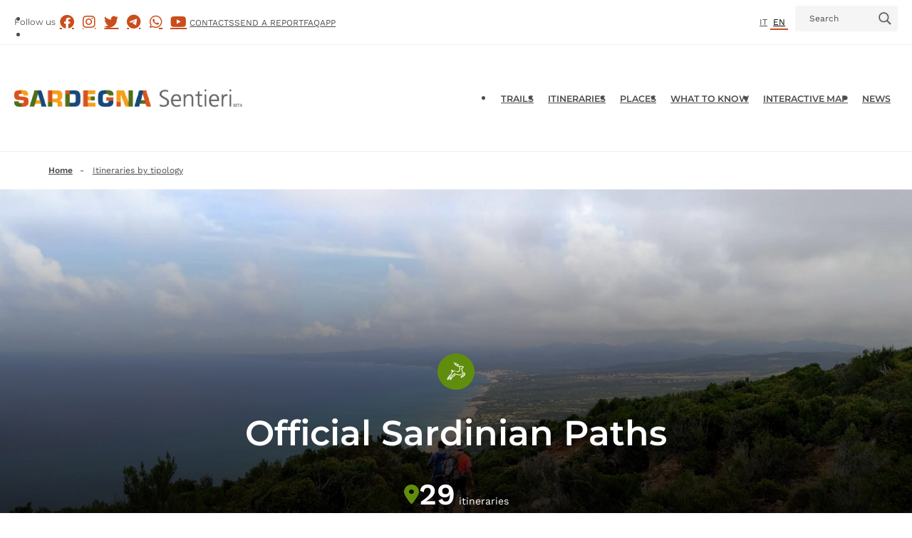

--- FILE ---
content_type: text/html; charset=UTF-8
request_url: https://www.sardegnasentieri.it/en/itinerari-per-tipologia/4728
body_size: 22296
content:
<!DOCTYPE html>
<html lang="en" dir="ltr">
	<head>
		<meta charset="utf-8" /><script type="text/javascript">(window.NREUM||(NREUM={})).init={ajax:{deny_list:["bam.nr-data.net"]},feature_flags:["soft_nav"]};(window.NREUM||(NREUM={})).loader_config={licenseKey:"NRJS-256d74fa57cb15011eb",applicationID:"1465936735",browserID:"1588889400"};;/*! For license information please see nr-loader-rum-1.308.0.min.js.LICENSE.txt */
(()=>{var e,t,r={163:(e,t,r)=>{"use strict";r.d(t,{j:()=>E});var n=r(384),i=r(1741);var a=r(2555);r(860).K7.genericEvents;const s="experimental.resources",o="register",c=e=>{if(!e||"string"!=typeof e)return!1;try{document.createDocumentFragment().querySelector(e)}catch{return!1}return!0};var d=r(2614),u=r(944),l=r(8122);const f="[data-nr-mask]",g=e=>(0,l.a)(e,(()=>{const e={feature_flags:[],experimental:{allow_registered_children:!1,resources:!1},mask_selector:"*",block_selector:"[data-nr-block]",mask_input_options:{color:!1,date:!1,"datetime-local":!1,email:!1,month:!1,number:!1,range:!1,search:!1,tel:!1,text:!1,time:!1,url:!1,week:!1,textarea:!1,select:!1,password:!0}};return{ajax:{deny_list:void 0,block_internal:!0,enabled:!0,autoStart:!0},api:{get allow_registered_children(){return e.feature_flags.includes(o)||e.experimental.allow_registered_children},set allow_registered_children(t){e.experimental.allow_registered_children=t},duplicate_registered_data:!1},browser_consent_mode:{enabled:!1},distributed_tracing:{enabled:void 0,exclude_newrelic_header:void 0,cors_use_newrelic_header:void 0,cors_use_tracecontext_headers:void 0,allowed_origins:void 0},get feature_flags(){return e.feature_flags},set feature_flags(t){e.feature_flags=t},generic_events:{enabled:!0,autoStart:!0},harvest:{interval:30},jserrors:{enabled:!0,autoStart:!0},logging:{enabled:!0,autoStart:!0},metrics:{enabled:!0,autoStart:!0},obfuscate:void 0,page_action:{enabled:!0},page_view_event:{enabled:!0,autoStart:!0},page_view_timing:{enabled:!0,autoStart:!0},performance:{capture_marks:!1,capture_measures:!1,capture_detail:!0,resources:{get enabled(){return e.feature_flags.includes(s)||e.experimental.resources},set enabled(t){e.experimental.resources=t},asset_types:[],first_party_domains:[],ignore_newrelic:!0}},privacy:{cookies_enabled:!0},proxy:{assets:void 0,beacon:void 0},session:{expiresMs:d.wk,inactiveMs:d.BB},session_replay:{autoStart:!0,enabled:!1,preload:!1,sampling_rate:10,error_sampling_rate:100,collect_fonts:!1,inline_images:!1,fix_stylesheets:!0,mask_all_inputs:!0,get mask_text_selector(){return e.mask_selector},set mask_text_selector(t){c(t)?e.mask_selector="".concat(t,",").concat(f):""===t||null===t?e.mask_selector=f:(0,u.R)(5,t)},get block_class(){return"nr-block"},get ignore_class(){return"nr-ignore"},get mask_text_class(){return"nr-mask"},get block_selector(){return e.block_selector},set block_selector(t){c(t)?e.block_selector+=",".concat(t):""!==t&&(0,u.R)(6,t)},get mask_input_options(){return e.mask_input_options},set mask_input_options(t){t&&"object"==typeof t?e.mask_input_options={...t,password:!0}:(0,u.R)(7,t)}},session_trace:{enabled:!0,autoStart:!0},soft_navigations:{enabled:!0,autoStart:!0},spa:{enabled:!0,autoStart:!0},ssl:void 0,user_actions:{enabled:!0,elementAttributes:["id","className","tagName","type"]}}})());var p=r(6154),m=r(9324);let h=0;const v={buildEnv:m.F3,distMethod:m.Xs,version:m.xv,originTime:p.WN},b={consented:!1},y={appMetadata:{},get consented(){return this.session?.state?.consent||b.consented},set consented(e){b.consented=e},customTransaction:void 0,denyList:void 0,disabled:!1,harvester:void 0,isolatedBacklog:!1,isRecording:!1,loaderType:void 0,maxBytes:3e4,obfuscator:void 0,onerror:void 0,ptid:void 0,releaseIds:{},session:void 0,timeKeeper:void 0,registeredEntities:[],jsAttributesMetadata:{bytes:0},get harvestCount(){return++h}},_=e=>{const t=(0,l.a)(e,y),r=Object.keys(v).reduce((e,t)=>(e[t]={value:v[t],writable:!1,configurable:!0,enumerable:!0},e),{});return Object.defineProperties(t,r)};var w=r(5701);const x=e=>{const t=e.startsWith("http");e+="/",r.p=t?e:"https://"+e};var R=r(7836),k=r(3241);const A={accountID:void 0,trustKey:void 0,agentID:void 0,licenseKey:void 0,applicationID:void 0,xpid:void 0},S=e=>(0,l.a)(e,A),T=new Set;function E(e,t={},r,s){let{init:o,info:c,loader_config:d,runtime:u={},exposed:l=!0}=t;if(!c){const e=(0,n.pV)();o=e.init,c=e.info,d=e.loader_config}e.init=g(o||{}),e.loader_config=S(d||{}),c.jsAttributes??={},p.bv&&(c.jsAttributes.isWorker=!0),e.info=(0,a.D)(c);const f=e.init,m=[c.beacon,c.errorBeacon];T.has(e.agentIdentifier)||(f.proxy.assets&&(x(f.proxy.assets),m.push(f.proxy.assets)),f.proxy.beacon&&m.push(f.proxy.beacon),e.beacons=[...m],function(e){const t=(0,n.pV)();Object.getOwnPropertyNames(i.W.prototype).forEach(r=>{const n=i.W.prototype[r];if("function"!=typeof n||"constructor"===n)return;let a=t[r];e[r]&&!1!==e.exposed&&"micro-agent"!==e.runtime?.loaderType&&(t[r]=(...t)=>{const n=e[r](...t);return a?a(...t):n})})}(e),(0,n.US)("activatedFeatures",w.B)),u.denyList=[...f.ajax.deny_list||[],...f.ajax.block_internal?m:[]],u.ptid=e.agentIdentifier,u.loaderType=r,e.runtime=_(u),T.has(e.agentIdentifier)||(e.ee=R.ee.get(e.agentIdentifier),e.exposed=l,(0,k.W)({agentIdentifier:e.agentIdentifier,drained:!!w.B?.[e.agentIdentifier],type:"lifecycle",name:"initialize",feature:void 0,data:e.config})),T.add(e.agentIdentifier)}},384:(e,t,r)=>{"use strict";r.d(t,{NT:()=>s,US:()=>u,Zm:()=>o,bQ:()=>d,dV:()=>c,pV:()=>l});var n=r(6154),i=r(1863),a=r(1910);const s={beacon:"bam.nr-data.net",errorBeacon:"bam.nr-data.net"};function o(){return n.gm.NREUM||(n.gm.NREUM={}),void 0===n.gm.newrelic&&(n.gm.newrelic=n.gm.NREUM),n.gm.NREUM}function c(){let e=o();return e.o||(e.o={ST:n.gm.setTimeout,SI:n.gm.setImmediate||n.gm.setInterval,CT:n.gm.clearTimeout,XHR:n.gm.XMLHttpRequest,REQ:n.gm.Request,EV:n.gm.Event,PR:n.gm.Promise,MO:n.gm.MutationObserver,FETCH:n.gm.fetch,WS:n.gm.WebSocket},(0,a.i)(...Object.values(e.o))),e}function d(e,t){let r=o();r.initializedAgents??={},t.initializedAt={ms:(0,i.t)(),date:new Date},r.initializedAgents[e]=t}function u(e,t){o()[e]=t}function l(){return function(){let e=o();const t=e.info||{};e.info={beacon:s.beacon,errorBeacon:s.errorBeacon,...t}}(),function(){let e=o();const t=e.init||{};e.init={...t}}(),c(),function(){let e=o();const t=e.loader_config||{};e.loader_config={...t}}(),o()}},782:(e,t,r)=>{"use strict";r.d(t,{T:()=>n});const n=r(860).K7.pageViewTiming},860:(e,t,r)=>{"use strict";r.d(t,{$J:()=>u,K7:()=>c,P3:()=>d,XX:()=>i,Yy:()=>o,df:()=>a,qY:()=>n,v4:()=>s});const n="events",i="jserrors",a="browser/blobs",s="rum",o="browser/logs",c={ajax:"ajax",genericEvents:"generic_events",jserrors:i,logging:"logging",metrics:"metrics",pageAction:"page_action",pageViewEvent:"page_view_event",pageViewTiming:"page_view_timing",sessionReplay:"session_replay",sessionTrace:"session_trace",softNav:"soft_navigations",spa:"spa"},d={[c.pageViewEvent]:1,[c.pageViewTiming]:2,[c.metrics]:3,[c.jserrors]:4,[c.spa]:5,[c.ajax]:6,[c.sessionTrace]:7,[c.softNav]:8,[c.sessionReplay]:9,[c.logging]:10,[c.genericEvents]:11},u={[c.pageViewEvent]:s,[c.pageViewTiming]:n,[c.ajax]:n,[c.spa]:n,[c.softNav]:n,[c.metrics]:i,[c.jserrors]:i,[c.sessionTrace]:a,[c.sessionReplay]:a,[c.logging]:o,[c.genericEvents]:"ins"}},944:(e,t,r)=>{"use strict";r.d(t,{R:()=>i});var n=r(3241);function i(e,t){"function"==typeof console.debug&&(console.debug("New Relic Warning: https://github.com/newrelic/newrelic-browser-agent/blob/main/docs/warning-codes.md#".concat(e),t),(0,n.W)({agentIdentifier:null,drained:null,type:"data",name:"warn",feature:"warn",data:{code:e,secondary:t}}))}},1687:(e,t,r)=>{"use strict";r.d(t,{Ak:()=>d,Ze:()=>f,x3:()=>u});var n=r(3241),i=r(7836),a=r(3606),s=r(860),o=r(2646);const c={};function d(e,t){const r={staged:!1,priority:s.P3[t]||0};l(e),c[e].get(t)||c[e].set(t,r)}function u(e,t){e&&c[e]&&(c[e].get(t)&&c[e].delete(t),p(e,t,!1),c[e].size&&g(e))}function l(e){if(!e)throw new Error("agentIdentifier required");c[e]||(c[e]=new Map)}function f(e="",t="feature",r=!1){if(l(e),!e||!c[e].get(t)||r)return p(e,t);c[e].get(t).staged=!0,g(e)}function g(e){const t=Array.from(c[e]);t.every(([e,t])=>t.staged)&&(t.sort((e,t)=>e[1].priority-t[1].priority),t.forEach(([t])=>{c[e].delete(t),p(e,t)}))}function p(e,t,r=!0){const s=e?i.ee.get(e):i.ee,c=a.i.handlers;if(!s.aborted&&s.backlog&&c){if((0,n.W)({agentIdentifier:e,type:"lifecycle",name:"drain",feature:t}),r){const e=s.backlog[t],r=c[t];if(r){for(let t=0;e&&t<e.length;++t)m(e[t],r);Object.entries(r).forEach(([e,t])=>{Object.values(t||{}).forEach(t=>{t[0]?.on&&t[0]?.context()instanceof o.y&&t[0].on(e,t[1])})})}}s.isolatedBacklog||delete c[t],s.backlog[t]=null,s.emit("drain-"+t,[])}}function m(e,t){var r=e[1];Object.values(t[r]||{}).forEach(t=>{var r=e[0];if(t[0]===r){var n=t[1],i=e[3],a=e[2];n.apply(i,a)}})}},1738:(e,t,r)=>{"use strict";r.d(t,{U:()=>g,Y:()=>f});var n=r(3241),i=r(9908),a=r(1863),s=r(944),o=r(5701),c=r(3969),d=r(8362),u=r(860),l=r(4261);function f(e,t,r,a){const f=a||r;!f||f[e]&&f[e]!==d.d.prototype[e]||(f[e]=function(){(0,i.p)(c.xV,["API/"+e+"/called"],void 0,u.K7.metrics,r.ee),(0,n.W)({agentIdentifier:r.agentIdentifier,drained:!!o.B?.[r.agentIdentifier],type:"data",name:"api",feature:l.Pl+e,data:{}});try{return t.apply(this,arguments)}catch(e){(0,s.R)(23,e)}})}function g(e,t,r,n,s){const o=e.info;null===r?delete o.jsAttributes[t]:o.jsAttributes[t]=r,(s||null===r)&&(0,i.p)(l.Pl+n,[(0,a.t)(),t,r],void 0,"session",e.ee)}},1741:(e,t,r)=>{"use strict";r.d(t,{W:()=>a});var n=r(944),i=r(4261);class a{#e(e,...t){if(this[e]!==a.prototype[e])return this[e](...t);(0,n.R)(35,e)}addPageAction(e,t){return this.#e(i.hG,e,t)}register(e){return this.#e(i.eY,e)}recordCustomEvent(e,t){return this.#e(i.fF,e,t)}setPageViewName(e,t){return this.#e(i.Fw,e,t)}setCustomAttribute(e,t,r){return this.#e(i.cD,e,t,r)}noticeError(e,t){return this.#e(i.o5,e,t)}setUserId(e,t=!1){return this.#e(i.Dl,e,t)}setApplicationVersion(e){return this.#e(i.nb,e)}setErrorHandler(e){return this.#e(i.bt,e)}addRelease(e,t){return this.#e(i.k6,e,t)}log(e,t){return this.#e(i.$9,e,t)}start(){return this.#e(i.d3)}finished(e){return this.#e(i.BL,e)}recordReplay(){return this.#e(i.CH)}pauseReplay(){return this.#e(i.Tb)}addToTrace(e){return this.#e(i.U2,e)}setCurrentRouteName(e){return this.#e(i.PA,e)}interaction(e){return this.#e(i.dT,e)}wrapLogger(e,t,r){return this.#e(i.Wb,e,t,r)}measure(e,t){return this.#e(i.V1,e,t)}consent(e){return this.#e(i.Pv,e)}}},1863:(e,t,r)=>{"use strict";function n(){return Math.floor(performance.now())}r.d(t,{t:()=>n})},1910:(e,t,r)=>{"use strict";r.d(t,{i:()=>a});var n=r(944);const i=new Map;function a(...e){return e.every(e=>{if(i.has(e))return i.get(e);const t="function"==typeof e?e.toString():"",r=t.includes("[native code]"),a=t.includes("nrWrapper");return r||a||(0,n.R)(64,e?.name||t),i.set(e,r),r})}},2555:(e,t,r)=>{"use strict";r.d(t,{D:()=>o,f:()=>s});var n=r(384),i=r(8122);const a={beacon:n.NT.beacon,errorBeacon:n.NT.errorBeacon,licenseKey:void 0,applicationID:void 0,sa:void 0,queueTime:void 0,applicationTime:void 0,ttGuid:void 0,user:void 0,account:void 0,product:void 0,extra:void 0,jsAttributes:{},userAttributes:void 0,atts:void 0,transactionName:void 0,tNamePlain:void 0};function s(e){try{return!!e.licenseKey&&!!e.errorBeacon&&!!e.applicationID}catch(e){return!1}}const o=e=>(0,i.a)(e,a)},2614:(e,t,r)=>{"use strict";r.d(t,{BB:()=>s,H3:()=>n,g:()=>d,iL:()=>c,tS:()=>o,uh:()=>i,wk:()=>a});const n="NRBA",i="SESSION",a=144e5,s=18e5,o={STARTED:"session-started",PAUSE:"session-pause",RESET:"session-reset",RESUME:"session-resume",UPDATE:"session-update"},c={SAME_TAB:"same-tab",CROSS_TAB:"cross-tab"},d={OFF:0,FULL:1,ERROR:2}},2646:(e,t,r)=>{"use strict";r.d(t,{y:()=>n});class n{constructor(e){this.contextId=e}}},2843:(e,t,r)=>{"use strict";r.d(t,{G:()=>a,u:()=>i});var n=r(3878);function i(e,t=!1,r,i){(0,n.DD)("visibilitychange",function(){if(t)return void("hidden"===document.visibilityState&&e());e(document.visibilityState)},r,i)}function a(e,t,r){(0,n.sp)("pagehide",e,t,r)}},3241:(e,t,r)=>{"use strict";r.d(t,{W:()=>a});var n=r(6154);const i="newrelic";function a(e={}){try{n.gm.dispatchEvent(new CustomEvent(i,{detail:e}))}catch(e){}}},3606:(e,t,r)=>{"use strict";r.d(t,{i:()=>a});var n=r(9908);a.on=s;var i=a.handlers={};function a(e,t,r,a){s(a||n.d,i,e,t,r)}function s(e,t,r,i,a){a||(a="feature"),e||(e=n.d);var s=t[a]=t[a]||{};(s[r]=s[r]||[]).push([e,i])}},3878:(e,t,r)=>{"use strict";function n(e,t){return{capture:e,passive:!1,signal:t}}function i(e,t,r=!1,i){window.addEventListener(e,t,n(r,i))}function a(e,t,r=!1,i){document.addEventListener(e,t,n(r,i))}r.d(t,{DD:()=>a,jT:()=>n,sp:()=>i})},3969:(e,t,r)=>{"use strict";r.d(t,{TZ:()=>n,XG:()=>o,rs:()=>i,xV:()=>s,z_:()=>a});const n=r(860).K7.metrics,i="sm",a="cm",s="storeSupportabilityMetrics",o="storeEventMetrics"},4234:(e,t,r)=>{"use strict";r.d(t,{W:()=>a});var n=r(7836),i=r(1687);class a{constructor(e,t){this.agentIdentifier=e,this.ee=n.ee.get(e),this.featureName=t,this.blocked=!1}deregisterDrain(){(0,i.x3)(this.agentIdentifier,this.featureName)}}},4261:(e,t,r)=>{"use strict";r.d(t,{$9:()=>d,BL:()=>o,CH:()=>g,Dl:()=>_,Fw:()=>y,PA:()=>h,Pl:()=>n,Pv:()=>k,Tb:()=>l,U2:()=>a,V1:()=>R,Wb:()=>x,bt:()=>b,cD:()=>v,d3:()=>w,dT:()=>c,eY:()=>p,fF:()=>f,hG:()=>i,k6:()=>s,nb:()=>m,o5:()=>u});const n="api-",i="addPageAction",a="addToTrace",s="addRelease",o="finished",c="interaction",d="log",u="noticeError",l="pauseReplay",f="recordCustomEvent",g="recordReplay",p="register",m="setApplicationVersion",h="setCurrentRouteName",v="setCustomAttribute",b="setErrorHandler",y="setPageViewName",_="setUserId",w="start",x="wrapLogger",R="measure",k="consent"},5289:(e,t,r)=>{"use strict";r.d(t,{GG:()=>s,Qr:()=>c,sB:()=>o});var n=r(3878),i=r(6389);function a(){return"undefined"==typeof document||"complete"===document.readyState}function s(e,t){if(a())return e();const r=(0,i.J)(e),s=setInterval(()=>{a()&&(clearInterval(s),r())},500);(0,n.sp)("load",r,t)}function o(e){if(a())return e();(0,n.DD)("DOMContentLoaded",e)}function c(e){if(a())return e();(0,n.sp)("popstate",e)}},5607:(e,t,r)=>{"use strict";r.d(t,{W:()=>n});const n=(0,r(9566).bz)()},5701:(e,t,r)=>{"use strict";r.d(t,{B:()=>a,t:()=>s});var n=r(3241);const i=new Set,a={};function s(e,t){const r=t.agentIdentifier;a[r]??={},e&&"object"==typeof e&&(i.has(r)||(t.ee.emit("rumresp",[e]),a[r]=e,i.add(r),(0,n.W)({agentIdentifier:r,loaded:!0,drained:!0,type:"lifecycle",name:"load",feature:void 0,data:e})))}},6154:(e,t,r)=>{"use strict";r.d(t,{OF:()=>c,RI:()=>i,WN:()=>u,bv:()=>a,eN:()=>l,gm:()=>s,mw:()=>o,sb:()=>d});var n=r(1863);const i="undefined"!=typeof window&&!!window.document,a="undefined"!=typeof WorkerGlobalScope&&("undefined"!=typeof self&&self instanceof WorkerGlobalScope&&self.navigator instanceof WorkerNavigator||"undefined"!=typeof globalThis&&globalThis instanceof WorkerGlobalScope&&globalThis.navigator instanceof WorkerNavigator),s=i?window:"undefined"!=typeof WorkerGlobalScope&&("undefined"!=typeof self&&self instanceof WorkerGlobalScope&&self||"undefined"!=typeof globalThis&&globalThis instanceof WorkerGlobalScope&&globalThis),o=Boolean("hidden"===s?.document?.visibilityState),c=/iPad|iPhone|iPod/.test(s.navigator?.userAgent),d=c&&"undefined"==typeof SharedWorker,u=((()=>{const e=s.navigator?.userAgent?.match(/Firefox[/\s](\d+\.\d+)/);Array.isArray(e)&&e.length>=2&&e[1]})(),Date.now()-(0,n.t)()),l=()=>"undefined"!=typeof PerformanceNavigationTiming&&s?.performance?.getEntriesByType("navigation")?.[0]?.responseStart},6389:(e,t,r)=>{"use strict";function n(e,t=500,r={}){const n=r?.leading||!1;let i;return(...r)=>{n&&void 0===i&&(e.apply(this,r),i=setTimeout(()=>{i=clearTimeout(i)},t)),n||(clearTimeout(i),i=setTimeout(()=>{e.apply(this,r)},t))}}function i(e){let t=!1;return(...r)=>{t||(t=!0,e.apply(this,r))}}r.d(t,{J:()=>i,s:()=>n})},6630:(e,t,r)=>{"use strict";r.d(t,{T:()=>n});const n=r(860).K7.pageViewEvent},7699:(e,t,r)=>{"use strict";r.d(t,{It:()=>a,KC:()=>o,No:()=>i,qh:()=>s});var n=r(860);const i=16e3,a=1e6,s="SESSION_ERROR",o={[n.K7.logging]:!0,[n.K7.genericEvents]:!1,[n.K7.jserrors]:!1,[n.K7.ajax]:!1}},7836:(e,t,r)=>{"use strict";r.d(t,{P:()=>o,ee:()=>c});var n=r(384),i=r(8990),a=r(2646),s=r(5607);const o="nr@context:".concat(s.W),c=function e(t,r){var n={},s={},u={},l=!1;try{l=16===r.length&&d.initializedAgents?.[r]?.runtime.isolatedBacklog}catch(e){}var f={on:p,addEventListener:p,removeEventListener:function(e,t){var r=n[e];if(!r)return;for(var i=0;i<r.length;i++)r[i]===t&&r.splice(i,1)},emit:function(e,r,n,i,a){!1!==a&&(a=!0);if(c.aborted&&!i)return;t&&a&&t.emit(e,r,n);var o=g(n);m(e).forEach(e=>{e.apply(o,r)});var d=v()[s[e]];d&&d.push([f,e,r,o]);return o},get:h,listeners:m,context:g,buffer:function(e,t){const r=v();if(t=t||"feature",f.aborted)return;Object.entries(e||{}).forEach(([e,n])=>{s[n]=t,t in r||(r[t]=[])})},abort:function(){f._aborted=!0,Object.keys(f.backlog).forEach(e=>{delete f.backlog[e]})},isBuffering:function(e){return!!v()[s[e]]},debugId:r,backlog:l?{}:t&&"object"==typeof t.backlog?t.backlog:{},isolatedBacklog:l};return Object.defineProperty(f,"aborted",{get:()=>{let e=f._aborted||!1;return e||(t&&(e=t.aborted),e)}}),f;function g(e){return e&&e instanceof a.y?e:e?(0,i.I)(e,o,()=>new a.y(o)):new a.y(o)}function p(e,t){n[e]=m(e).concat(t)}function m(e){return n[e]||[]}function h(t){return u[t]=u[t]||e(f,t)}function v(){return f.backlog}}(void 0,"globalEE"),d=(0,n.Zm)();d.ee||(d.ee=c)},8122:(e,t,r)=>{"use strict";r.d(t,{a:()=>i});var n=r(944);function i(e,t){try{if(!e||"object"!=typeof e)return(0,n.R)(3);if(!t||"object"!=typeof t)return(0,n.R)(4);const r=Object.create(Object.getPrototypeOf(t),Object.getOwnPropertyDescriptors(t)),a=0===Object.keys(r).length?e:r;for(let s in a)if(void 0!==e[s])try{if(null===e[s]){r[s]=null;continue}Array.isArray(e[s])&&Array.isArray(t[s])?r[s]=Array.from(new Set([...e[s],...t[s]])):"object"==typeof e[s]&&"object"==typeof t[s]?r[s]=i(e[s],t[s]):r[s]=e[s]}catch(e){r[s]||(0,n.R)(1,e)}return r}catch(e){(0,n.R)(2,e)}}},8362:(e,t,r)=>{"use strict";r.d(t,{d:()=>a});var n=r(9566),i=r(1741);class a extends i.W{agentIdentifier=(0,n.LA)(16)}},8374:(e,t,r)=>{r.nc=(()=>{try{return document?.currentScript?.nonce}catch(e){}return""})()},8990:(e,t,r)=>{"use strict";r.d(t,{I:()=>i});var n=Object.prototype.hasOwnProperty;function i(e,t,r){if(n.call(e,t))return e[t];var i=r();if(Object.defineProperty&&Object.keys)try{return Object.defineProperty(e,t,{value:i,writable:!0,enumerable:!1}),i}catch(e){}return e[t]=i,i}},9324:(e,t,r)=>{"use strict";r.d(t,{F3:()=>i,Xs:()=>a,xv:()=>n});const n="1.308.0",i="PROD",a="CDN"},9566:(e,t,r)=>{"use strict";r.d(t,{LA:()=>o,bz:()=>s});var n=r(6154);const i="xxxxxxxx-xxxx-4xxx-yxxx-xxxxxxxxxxxx";function a(e,t){return e?15&e[t]:16*Math.random()|0}function s(){const e=n.gm?.crypto||n.gm?.msCrypto;let t,r=0;return e&&e.getRandomValues&&(t=e.getRandomValues(new Uint8Array(30))),i.split("").map(e=>"x"===e?a(t,r++).toString(16):"y"===e?(3&a()|8).toString(16):e).join("")}function o(e){const t=n.gm?.crypto||n.gm?.msCrypto;let r,i=0;t&&t.getRandomValues&&(r=t.getRandomValues(new Uint8Array(e)));const s=[];for(var o=0;o<e;o++)s.push(a(r,i++).toString(16));return s.join("")}},9908:(e,t,r)=>{"use strict";r.d(t,{d:()=>n,p:()=>i});var n=r(7836).ee.get("handle");function i(e,t,r,i,a){a?(a.buffer([e],i),a.emit(e,t,r)):(n.buffer([e],i),n.emit(e,t,r))}}},n={};function i(e){var t=n[e];if(void 0!==t)return t.exports;var a=n[e]={exports:{}};return r[e](a,a.exports,i),a.exports}i.m=r,i.d=(e,t)=>{for(var r in t)i.o(t,r)&&!i.o(e,r)&&Object.defineProperty(e,r,{enumerable:!0,get:t[r]})},i.f={},i.e=e=>Promise.all(Object.keys(i.f).reduce((t,r)=>(i.f[r](e,t),t),[])),i.u=e=>"nr-rum-1.308.0.min.js",i.o=(e,t)=>Object.prototype.hasOwnProperty.call(e,t),e={},t="NRBA-1.308.0.PROD:",i.l=(r,n,a,s)=>{if(e[r])e[r].push(n);else{var o,c;if(void 0!==a)for(var d=document.getElementsByTagName("script"),u=0;u<d.length;u++){var l=d[u];if(l.getAttribute("src")==r||l.getAttribute("data-webpack")==t+a){o=l;break}}if(!o){c=!0;var f={296:"sha512-+MIMDsOcckGXa1EdWHqFNv7P+JUkd5kQwCBr3KE6uCvnsBNUrdSt4a/3/L4j4TxtnaMNjHpza2/erNQbpacJQA=="};(o=document.createElement("script")).charset="utf-8",i.nc&&o.setAttribute("nonce",i.nc),o.setAttribute("data-webpack",t+a),o.src=r,0!==o.src.indexOf(window.location.origin+"/")&&(o.crossOrigin="anonymous"),f[s]&&(o.integrity=f[s])}e[r]=[n];var g=(t,n)=>{o.onerror=o.onload=null,clearTimeout(p);var i=e[r];if(delete e[r],o.parentNode&&o.parentNode.removeChild(o),i&&i.forEach(e=>e(n)),t)return t(n)},p=setTimeout(g.bind(null,void 0,{type:"timeout",target:o}),12e4);o.onerror=g.bind(null,o.onerror),o.onload=g.bind(null,o.onload),c&&document.head.appendChild(o)}},i.r=e=>{"undefined"!=typeof Symbol&&Symbol.toStringTag&&Object.defineProperty(e,Symbol.toStringTag,{value:"Module"}),Object.defineProperty(e,"__esModule",{value:!0})},i.p="https://js-agent.newrelic.com/",(()=>{var e={374:0,840:0};i.f.j=(t,r)=>{var n=i.o(e,t)?e[t]:void 0;if(0!==n)if(n)r.push(n[2]);else{var a=new Promise((r,i)=>n=e[t]=[r,i]);r.push(n[2]=a);var s=i.p+i.u(t),o=new Error;i.l(s,r=>{if(i.o(e,t)&&(0!==(n=e[t])&&(e[t]=void 0),n)){var a=r&&("load"===r.type?"missing":r.type),s=r&&r.target&&r.target.src;o.message="Loading chunk "+t+" failed: ("+a+": "+s+")",o.name="ChunkLoadError",o.type=a,o.request=s,n[1](o)}},"chunk-"+t,t)}};var t=(t,r)=>{var n,a,[s,o,c]=r,d=0;if(s.some(t=>0!==e[t])){for(n in o)i.o(o,n)&&(i.m[n]=o[n]);if(c)c(i)}for(t&&t(r);d<s.length;d++)a=s[d],i.o(e,a)&&e[a]&&e[a][0](),e[a]=0},r=self["webpackChunk:NRBA-1.308.0.PROD"]=self["webpackChunk:NRBA-1.308.0.PROD"]||[];r.forEach(t.bind(null,0)),r.push=t.bind(null,r.push.bind(r))})(),(()=>{"use strict";i(8374);var e=i(8362),t=i(860);const r=Object.values(t.K7);var n=i(163);var a=i(9908),s=i(1863),o=i(4261),c=i(1738);var d=i(1687),u=i(4234),l=i(5289),f=i(6154),g=i(944),p=i(384);const m=e=>f.RI&&!0===e?.privacy.cookies_enabled;function h(e){return!!(0,p.dV)().o.MO&&m(e)&&!0===e?.session_trace.enabled}var v=i(6389),b=i(7699);class y extends u.W{constructor(e,t){super(e.agentIdentifier,t),this.agentRef=e,this.abortHandler=void 0,this.featAggregate=void 0,this.loadedSuccessfully=void 0,this.onAggregateImported=new Promise(e=>{this.loadedSuccessfully=e}),this.deferred=Promise.resolve(),!1===e.init[this.featureName].autoStart?this.deferred=new Promise((t,r)=>{this.ee.on("manual-start-all",(0,v.J)(()=>{(0,d.Ak)(e.agentIdentifier,this.featureName),t()}))}):(0,d.Ak)(e.agentIdentifier,t)}importAggregator(e,t,r={}){if(this.featAggregate)return;const n=async()=>{let n;await this.deferred;try{if(m(e.init)){const{setupAgentSession:t}=await i.e(296).then(i.bind(i,3305));n=t(e)}}catch(e){(0,g.R)(20,e),this.ee.emit("internal-error",[e]),(0,a.p)(b.qh,[e],void 0,this.featureName,this.ee)}try{if(!this.#t(this.featureName,n,e.init))return(0,d.Ze)(this.agentIdentifier,this.featureName),void this.loadedSuccessfully(!1);const{Aggregate:i}=await t();this.featAggregate=new i(e,r),e.runtime.harvester.initializedAggregates.push(this.featAggregate),this.loadedSuccessfully(!0)}catch(e){(0,g.R)(34,e),this.abortHandler?.(),(0,d.Ze)(this.agentIdentifier,this.featureName,!0),this.loadedSuccessfully(!1),this.ee&&this.ee.abort()}};f.RI?(0,l.GG)(()=>n(),!0):n()}#t(e,r,n){if(this.blocked)return!1;switch(e){case t.K7.sessionReplay:return h(n)&&!!r;case t.K7.sessionTrace:return!!r;default:return!0}}}var _=i(6630),w=i(2614),x=i(3241);class R extends y{static featureName=_.T;constructor(e){var t;super(e,_.T),this.setupInspectionEvents(e.agentIdentifier),t=e,(0,c.Y)(o.Fw,function(e,r){"string"==typeof e&&("/"!==e.charAt(0)&&(e="/"+e),t.runtime.customTransaction=(r||"http://custom.transaction")+e,(0,a.p)(o.Pl+o.Fw,[(0,s.t)()],void 0,void 0,t.ee))},t),this.importAggregator(e,()=>i.e(296).then(i.bind(i,3943)))}setupInspectionEvents(e){const t=(t,r)=>{t&&(0,x.W)({agentIdentifier:e,timeStamp:t.timeStamp,loaded:"complete"===t.target.readyState,type:"window",name:r,data:t.target.location+""})};(0,l.sB)(e=>{t(e,"DOMContentLoaded")}),(0,l.GG)(e=>{t(e,"load")}),(0,l.Qr)(e=>{t(e,"navigate")}),this.ee.on(w.tS.UPDATE,(t,r)=>{(0,x.W)({agentIdentifier:e,type:"lifecycle",name:"session",data:r})})}}class k extends e.d{constructor(e){var t;(super(),f.gm)?(this.features={},(0,p.bQ)(this.agentIdentifier,this),this.desiredFeatures=new Set(e.features||[]),this.desiredFeatures.add(R),(0,n.j)(this,e,e.loaderType||"agent"),t=this,(0,c.Y)(o.cD,function(e,r,n=!1){if("string"==typeof e){if(["string","number","boolean"].includes(typeof r)||null===r)return(0,c.U)(t,e,r,o.cD,n);(0,g.R)(40,typeof r)}else(0,g.R)(39,typeof e)},t),function(e){(0,c.Y)(o.Dl,function(t,r=!1){if("string"!=typeof t&&null!==t)return void(0,g.R)(41,typeof t);const n=e.info.jsAttributes["enduser.id"];r&&null!=n&&n!==t?(0,a.p)(o.Pl+"setUserIdAndResetSession",[t],void 0,"session",e.ee):(0,c.U)(e,"enduser.id",t,o.Dl,!0)},e)}(this),function(e){(0,c.Y)(o.nb,function(t){if("string"==typeof t||null===t)return(0,c.U)(e,"application.version",t,o.nb,!1);(0,g.R)(42,typeof t)},e)}(this),function(e){(0,c.Y)(o.d3,function(){e.ee.emit("manual-start-all")},e)}(this),function(e){(0,c.Y)(o.Pv,function(t=!0){if("boolean"==typeof t){if((0,a.p)(o.Pl+o.Pv,[t],void 0,"session",e.ee),e.runtime.consented=t,t){const t=e.features.page_view_event;t.onAggregateImported.then(e=>{const r=t.featAggregate;e&&!r.sentRum&&r.sendRum()})}}else(0,g.R)(65,typeof t)},e)}(this),this.run()):(0,g.R)(21)}get config(){return{info:this.info,init:this.init,loader_config:this.loader_config,runtime:this.runtime}}get api(){return this}run(){try{const e=function(e){const t={};return r.forEach(r=>{t[r]=!!e[r]?.enabled}),t}(this.init),n=[...this.desiredFeatures];n.sort((e,r)=>t.P3[e.featureName]-t.P3[r.featureName]),n.forEach(r=>{if(!e[r.featureName]&&r.featureName!==t.K7.pageViewEvent)return;if(r.featureName===t.K7.spa)return void(0,g.R)(67);const n=function(e){switch(e){case t.K7.ajax:return[t.K7.jserrors];case t.K7.sessionTrace:return[t.K7.ajax,t.K7.pageViewEvent];case t.K7.sessionReplay:return[t.K7.sessionTrace];case t.K7.pageViewTiming:return[t.K7.pageViewEvent];default:return[]}}(r.featureName).filter(e=>!(e in this.features));n.length>0&&(0,g.R)(36,{targetFeature:r.featureName,missingDependencies:n}),this.features[r.featureName]=new r(this)})}catch(e){(0,g.R)(22,e);for(const e in this.features)this.features[e].abortHandler?.();const t=(0,p.Zm)();delete t.initializedAgents[this.agentIdentifier]?.features,delete this.sharedAggregator;return t.ee.get(this.agentIdentifier).abort(),!1}}}var A=i(2843),S=i(782);class T extends y{static featureName=S.T;constructor(e){super(e,S.T),f.RI&&((0,A.u)(()=>(0,a.p)("docHidden",[(0,s.t)()],void 0,S.T,this.ee),!0),(0,A.G)(()=>(0,a.p)("winPagehide",[(0,s.t)()],void 0,S.T,this.ee)),this.importAggregator(e,()=>i.e(296).then(i.bind(i,2117))))}}var E=i(3969);class I extends y{static featureName=E.TZ;constructor(e){super(e,E.TZ),f.RI&&document.addEventListener("securitypolicyviolation",e=>{(0,a.p)(E.xV,["Generic/CSPViolation/Detected"],void 0,this.featureName,this.ee)}),this.importAggregator(e,()=>i.e(296).then(i.bind(i,9623)))}}new k({features:[R,T,I],loaderType:"lite"})})()})();</script>
<script>var _paq = _paq || [];(function(){var u=(("https:" == document.location.protocol) ? "https://ingestion.webanalytics.italia.it/" : "https://ingestion.webanalytics.italia.it/");_paq.push(["setSiteId", "kjpRMLX31y"]);_paq.push(["setTrackerUrl", u+"matomo.php"]);_paq.push(["setDoNotTrack", 1]);if (!window.matomo_search_results_active) {_paq.push(["trackPageView"]);}_paq.push(["setIgnoreClasses", ["no-tracking","colorbox"]]);_paq.push(["enableLinkTracking"]);var d=document,g=d.createElement("script"),s=d.getElementsByTagName("script")[0];g.type="text/javascript";g.defer=true;g.async=true;g.src=u+"matomo.js";s.parentNode.insertBefore(g,s);})();</script>
<meta name="Generator" content="Drupal 10 (https://www.drupal.org)" />
<meta name="MobileOptimized" content="width" />
<meta name="HandheldFriendly" content="true" />
<meta name="viewport" content="width=device-width, initial-scale=1.0" />
<link rel="icon" href="/sites/default/files/favicon_2.ico" type="image/vnd.microsoft.icon" />
<script>window.a2a_config=window.a2a_config||{};a2a_config.callbacks=[];a2a_config.overlays=[];a2a_config.templates={};a2a_config.onclick = 1;</script>
<style>.a2a_more { display: none !important; }</style>

			<title>Itineraries by tipology | Sardegna Sentieri</title>
						<link rel="preload" as="image/svg+xml" href="/themes/custom/sardegnasentieri/icons-sprite/main.svg"/>
			<link rel="stylesheet" media="all" href="/sites/default/files/css/css_pEmC5Ywx-x7lhEGcSEdH1ZzgMTvBzBE-OiVhZ3_8EyI.css?delta=0&amp;language=en&amp;theme=sardegnasentieri&amp;include=[base64]" />
<link rel="stylesheet" media="all" href="//cdnjs.cloudflare.com/ajax/libs/font-awesome/5.15.3/css/all.min.css" />
<link rel="stylesheet" media="all" href="/sites/default/files/css/css_z8tfQtytPDrjcb054YK8u6ZwRS1Z-7BPsBvjrdbZNKg.css?delta=2&amp;language=en&amp;theme=sardegnasentieri&amp;include=[base64]" />
<link rel="stylesheet" media="all" href="/sites/default/files/css/css_kE8UT2KdF3Ihla3GkfscBpxLs9b-oLEdf6NLwRsIuxM.css?delta=3&amp;language=en&amp;theme=sardegnasentieri&amp;include=[base64]" />

				
		</head>
		<body class="path-itinerari-per-tipologia">

										
					<ul class="sase-skip-links" id="skip">
						<li>
							<a href="#SiteMenuWrapper" class="visually-hidden focusable skip-link">
								Skip to main navigation
							</a>
						</li>
						<li>
							<a href="#main-content" class="visually-hidden focusable skip-link">
								Skip to main content
							</a>
						</li>
												
					</ul>
					
					    

<!-- ______________________ HEADER _______________________ -->
	<header
		class="sase-header" role="banner">
		<!-- Area for secondary menu, language selector, search -->
		<section class="sase-header__top-area">
			<div class="sase-header__top-area-container">
									  <div class="region region-header-top-area-first">
    

<div id="block-socialmedialinks" class="sase-social-media-links block-social-media-links sase-block block block-social-media-links-block">
	
			<h2 class="sase-social-media-links__title sase-block__title">
							Follow us
					</h2>
		
			

<ul class="social-media-links--platforms platforms inline horizontal">
      <li>
      <a class="social-media-link-icon--facebook" href="https://www.facebook.com/SardegnaSentieri"  aria-label="Seguici su facebook" title="Seguici su facebook" >
        <span class='fab fa-facebook fa-2x'></span>
      </a>

          </li>
      <li>
      <a class="social-media-link-icon--instagram" href="https://www.instagram.com/sardegna_sentieri"  aria-label="Segui i sentieri della Sardegna sul canale Instagram" title="Segui i sentieri della Sardegna sul canale Instagram" >
        <span class='fab fa-instagram fa-2x'></span>
      </a>

          </li>
      <li>
      <a class="social-media-link-icon--twitter" href="https://www.twitter.com/SardegnSentieri"  aria-label="Seguici su X" title="Seguici su X" >
        <span class='fab fa-twitter fa-2x'></span>
      </a>

          </li>
      <li>
      <a class="social-media-link-icon--telegram" href="https://telegram.me/forestas"  aria-label="Seguici e contattaci su telegram" title="Seguici e contattaci su telegram" >
        <span class='fab fa-telegram fa-2x'></span>
      </a>

          </li>
      <li>
      <a class="social-media-link-icon--whatsapp" href="https://api.whatsapp.com/send?phone=3351785162"  aria-label="Contattaci su Whatsapp" title="Contattaci su Whatsapp" >
        <span class='fab fa-whatsapp fa-2x'></span>
      </a>

          </li>
      <li>
      <a class="social-media-link-icon--youtube_channel" href="https://www.youtube.com/channel/UCq0HJqMdbZA8ThGm7S6dwmQ"  aria-label="Segui il canale su Youtube" title="Segui il canale su Youtube" >
        <span class='fab fa-youtube fa-2x'></span>
      </a>

          </li>
  </ul>

	</div>
<nav role="navigation" aria-labelledby="block-linksutilitestata-menu" id="block-linksutilitestata" class="block block-menu navigation menu--links-utili---testata">
            
  <h2 class="visually-hidden" id="block-linksutilitestata-menu">Links utili</h2>
  

        
              <ul class="menu">
                    <li class="menu-item">
        <a href="/en/enti" title="how to contact us (research page)" data-drupal-link-system-path="enti">Contacts</a>
              </li>
                <li class="menu-item">
        <a href="/en/form/segnalazione" data-drupal-link-system-path="webform/segnalazione">SEND a Report</a>
              </li>
                <li class="menu-item">
        <a href="/en/node/86" data-drupal-link-system-path="node/86">FAQ</a>
              </li>
                <li class="menu-item">
        <a href="/en/node/1486" data-drupal-link-system-path="node/1486">APP</a>
              </li>
        </ul>
  


  </nav>

  </div>

				
									  <div class="region region-header-top-area-second">
    


<div class="language-switcher-language-url sase-block block block-language block-language-blocklanguage-interface" id="block-selettorelingua" role="navigation" aria-labelledby="blockLanguageTitle">
	

	<h2 class="sase-block__title sase-accessible-hidden-text" id="blockLanguageTitle">Site language</h2>

	
			<ul class="links"><li hreflang="it" data-drupal-link-system-path="itinerari-per-tipologia/4728" class="it"><a href="/itinerari-per-tipologia/4728" class="language-link" hreflang="it" data-drupal-link-system-path="itinerari-per-tipologia/4728">it</a></li><li hreflang="en" data-drupal-link-system-path="itinerari-per-tipologia/4728" class="en is-active"><a href="/en/itinerari-per-tipologia/4728" class="language-link is-active" hreflang="en" data-drupal-link-system-path="itinerari-per-tipologia/4728">en</a></li></ul>
	</div>


<div id="block-ricercatestatahome" class="sase-search-mobile sase-block block block-block-content block-block-content2dce65b8-f85e-4e61-b2ef-b36a04dd058a">
	
		
			
            <div class="clearfix text-formatted field field--name-body field--type-text-with-summary field--label-hidden field__item"><p><a class="sase-mobile-tablet-visible-only sase-header__button sase-header__button-search" href="/en/cerca-nel-sito"><em><i class="fa-regular fa-search" aria-hidden="true">‌</i></em><span class="sase-accessible-hidden-text">Search</span></a> <button class="sase-display-none sase-header__button sase-header__button-search" aria-controls="block-exposedformglobal-searchpage-1-2" aria-expanded="false" id="searchToggle"><i aria-hidden="true" class="fa-regular fa-search">‌</i><span class="sase-accessible-hidden-text">Search</span></button></p></div>
      
	</div>


<div class="views-exposed-form sase-block block block-views block-views-exposed-filter-blockcerca-nel-sito-page-1" data-drupal-selector="views-exposed-form-cerca-nel-sito-page-1" id="block-formespostocerca-nel-sitopage-1-2">
	
		
			<form action="/en/cerca-nel-sito" method="get" id="views-exposed-form-cerca-nel-sito-page-1" accept-charset="UTF-8">
  <div class="form--inline clearfix">
  <div class="js-form-item form-item js-form-type-textfield form-type-textfield js-form-item-search-api-fulltext form-item-search-api-fulltext">
      <label for="edit-search-api-fulltext">Search in our website</label>
        <input placeholder="Search" data-drupal-selector="edit-search-api-fulltext" type="text" id="edit-search-api-fulltext" name="search_api_fulltext" value="" size="30" maxlength="128" class="form-text" />

        </div>
<div data-drupal-selector="edit-actions" class="form-actions js-form-wrapper form-wrapper" id="edit-actions"><input data-drupal-selector="edit-submit-cerca-nel-sito" type="submit" id="edit-submit-cerca-nel-sito" value="Search" class="button js-form-submit form-submit" />
</div>

</div>

</form>

	</div>

  </div>

							</div>
		</section>

					  <div class="region region-header-main-area">
    

<div id="block-sardegnasentieri-site-branding" class="sase-block block block-system block-system-branding-block">
	
		
				<a href="/en" rel="home" class="site-logo">
			<img src="/themes/custom/sardegnasentieri/logo.png" alt=""/>
		<span class="sase-accessible-hidden-text">Sardegna Sentieri</span>
		</a>
	</div>

<!-- MAIN MENU -->

<nav id="SiteMenuWrapper" role="navigation" aria-labelledby="block-sardegnasentieri-main-menu-heading"  id="block-sardegnasentieri-main-menu" class="block block-menu navigation menu--main sase-main-menu megamenu">
	<button id="mobileNavToggle" aria-haspopup="true" aria-controls="siteMainMenu" aria-expanded="false" class="sase-mobile-tablet-visible-only sase-main-menu__button sase-main-menu__mobile-toggle" type="button">
		<i aria-hidden="true" class="fas fa-bars is-visible"></i>
		<i aria-hidden="true" class="far fa-times is-hidden"></i>
		<span class="sase-main-menu__button-label is-visible">menu</span>
		<span class="sase-main-menu__button-label is-hidden">close</span>
	</button>
						
	<h2 class="visually-hidden" id="block-sardegnasentieri-main-menu-heading">Navigazione principale</h2>
	

		<div class="sase-main-menu-wrapper" id="mainMenuWrapper">
					
							<ul class="sase-main-menu__list" id="siteMainMenu">
				
									
					<li class="is-section-pathway sase-main-menu__item menu-item">
						<a href="/en/sentieri" data-drupal-link-system-path="node/1080">Trails</a>
											</li>
									
					<li class="is-section-itineraries sase-main-menu__item menu-item">
						<a href="/en/itinerari" data-drupal-link-system-path="node/1081">Itineraries</a>
											</li>
									
					<li class="is-section-poi sase-main-menu__item menu-item">
						<a href="/en/da-vedere" data-drupal-link-system-path="node/1082">PLACES</a>
											</li>
									
					<li class="is-section-sapere sase-main-menu__item menu-item">
						<a href="/en/da-sapere" data-drupal-link-system-path="node/1083">WHAT TO KNOW</a>
											</li>
									
					<li class="sase-main-menu__item menu-item">
						<a href="/en/node/1093" data-drupal-link-system-path="node/1093">Interactive MAP</a>
											</li>
									
					<li class="is-section-news sase-main-menu__item menu-item">
						<a href="/en/news" data-drupal-link-system-path="node/1084">News</a>
											</li>
							</ul>
						


			</div>

	<div class="sase-main-menu-mobile-overlay" aria-hidden="true"></div>
</nav>

<!-- MOBILE MENU OVERLAY -->

  </div>

			</header>
	<!-- /header top area  -->


<!-- ______________________ BREADCRUMB AREA _______________________ -->
	  <div class="region region-breadcrumb-area">
    <div data-drupal-messages-fallback class="hidden"></div>


<div id="block-sardegnasentieri-breadcrumbs" class="sase-block block block-system block-system-breadcrumb-block">
	
		
			  <nav class="sase-breadcrumb" role="navigation" aria-labelledby="system-breadcrumb">
    <h2 id="system-breadcrumb" class="visually-hidden">Breadcrumb</h2>
    <ul class="sase-breadcrumb__navigation sase-container">
          <li>
                  <a href="/en">Home</a>
              </li>
          <li>
                  <a href="/en/itinerari-per-tipologia">Itineraries by tipology</a>
              </li>
      </ul>
  </nav>

	</div>

  </div>






<main role="main" class="sase-main sase-content-has-sticky-footer">
	<a class="sase-accessible-hidden-text-focusable" id="main-content" tabindex="-1">Start website main content</a>
			  <div class="region region-top-content">
    

<div class="views-element-container sase-block sase-block--view block block-views block-views-blocktestata-vista-termine-tassonomia-block-2" id="block-views-block-testata-vista-termine-tassonomia-block-2">
	
		
			<div><div class="view view-testata-vista-termine-tassonomia view-id-testata_vista_termine_tassonomia view-display-id-block_2 js-view-dom-id-8e2a1ff95cc8aced09c12fe3b296824f910913ceb25a9bec62cb0605278bcc88">
  
    
      
      <div class="view-content">
          <div class="views-row"><div id="taxonomy-term-4728" class="sase-hero sase-hero--has-image-background sase-hero--is-center-aligned sase-hero--taxonomy-term taxonomy-term vocabulary-tipologia-itinerari is-section-itineraries">
	<div class="sase-hero__content">

		<div class="sase-hero__text sase-container">
												<small class="sase-hero__visual-category has-section-color">
						

				
	<svg class="sase-icon is-icon-svg sase-icon-animali-bosco" aria-hidden="true">
		<use xlink:href="/themes/custom/sardegnasentieri/icons-sprite/main.svg#animali-bosco"></use>
	</svg>

	
					</small>
							
			
			<h1 class="sase-hero__title">
				
            <div class="field field--name-name field--type-string field--label-hidden field__item">Official Sardinian Paths</div>
      
			</h1>
			

				<div class="views-element-container"><div class="has-no-spacing view view-statistiche-sentiero view-id-statistiche_sentiero view-display-id-block_5 js-view-dom-id-1c29fa65a700e12cc419549a113e91faf632bb924384934e9452695880d035a3">
  
    
      
      <div class="view-content">
          <div class="views-row"><div class="views-field views-field-nothing"><span class="field-content"><p class="sase-hero__meta">
	<i class="sase-hero__meta-icon has-thematic-color has-section-color fa-solid fa-location-dot" aria-hidden="true"></i>
	<span class="sase-hero__meta-item-content">
		<span class="sase-hero__meta-item-value">29</span>
		<span class="sase-hero__meta-item-label is-hideable"> itineraries</span>
	</span>
</p>
</span></div></div>

    </div>
  
          </div>
</div>


												<div class="sase-p sase-hero__subtitle">
            <div class="clearfix text-formatted field field--name-description field--type-text-long field--label-hidden field__item"><p>Sardinia offers a marvelous variety of interpretations of the landscape: among these, the historical-mining-religious paths included in the regional register are a splendid sample of proposals for the walker-pilgrim: dirt roads, cart tracks, mule tracks and disused railways of Sulcis , Iglesiente and Guspinese. Or along the coasts, where the route of the 100 Towers winds, or through Gerrei, Sarcidano and Tacchi d'Ogliastra, where other Transhumance Routes lead to Gennargentu and Supramonte along dozens of sites protected by the Geo-mining Park of Sardinia... a time traveled by workers or shepherds...</p></div>
      </div>
									</div>
	</div>

						

	  		      
			  <img loading="lazy" src="/sites/default/files/styles/testata_pagina/public/2023-06/Da%20capo%20Pecora%20a%20Scivu.jpg?itok=QS2qYmya" width="1920" height="886" alt="Da capo Pecora a Scivu" class="image-style-testata-pagina" />



	

      

  	
					
</div>
</div>

    </div>
  
          </div>
</div>

	</div>

  </div>

						<div class="sase-container sase-grid sase-grid--3-9 sase-grid--tablet-m-3-9 sase-grid--xl sase-padding-t-6 sase-padding-b-12">
			<aside id="sidebar" class="column sidebar sase-sidebar sase-sidebar-mobile">
				<div class="sase-mobile-tablet-visible-only sase-display-flex sase-justify-content-flex-end">
					<button aria-expanded="false" aria-controls="sidebarMobileContent" id="searchFiltersToggler" class="sase-btn sase-btn--has-icon sase-btn-light sase-filters-toggle sase-mobile-tablet-visible-only">Filters
						<i aria-hidden="true" class="sase-btn__icon sase-btn__icon-right fa-regular fa-filter"></i>
					</button>
				</div>
				<section class="sase-sidebar-mobile__content-wrapper" id="sidebarMobileContent">
					<button aria-expanded="false" aria-controls="sidebarMobileContent" id="searchFiltersClose" class="sase-btn sase-btn--has-icon sase-btn-light sase-filters-close sase-mobile-tablet-visible-only">Close
						<i aria-hidden="true" class="sase-btn__icon sase-btn__icon-right fa-regular fa-xmark"></i>
					</button>
					<div class="sase-sidebar-mobile__scroll-content">
						<h2 class="sase-accessible-hidden-text">Filters</h2>
					  <div class="region region-sidebar">
    

<div class="facet-inactive block-facet--links sase-block sase-block--facets is-open block block-facets block-facet-blockaree-geografiche-itinerari-per-tipologia" id="block-areegeografiche-3--2">
	
			<div class="sase-block__header">
			<h3 class="sase-block__title">
									Geographical areas
							</h3>
			<button aria-expanded="true" aria-controls="facet-blockaree-geografiche-itinerari-per-tipologia-content" class="sase-btn-toggle sase-block__toggle">
				<span class="sase-accessible-hidden-text">Expand/collapse filter: Geographical areas</span>
				<i class="fa-regular fa-chevron-down sase-btn-toggle__icon" aria-hidden="true"></i>
			</button>
		</div>
		
			<div class="sase-block__content" id="facet-blockaree-geografiche-itinerari-per-tipologia-content">
			<div class="facets-widget-links">
      <ul data-drupal-facet-filter-key="f" data-drupal-facet-id="aree_geografiche_itinerari_per_tipologia" data-drupal-facet-alias="aree_geografiche_itinerari_per_tipologia" data-drupal-facet-ajax="0" class="facet-inactive js-facets-links item-list__links"><li class="facet-item"><a href="/en/itinerari-per-tipologia/4728?f%5B0%5D=aree_geografiche_itinerari_per_tipologia%3A4843" rel="nofollow" data-drupal-facet-item-id="aree-geografiche-itinerari-per-tipologia-4843" data-drupal-facet-item-value="4843" data-drupal-facet-item-count="28" data-drupal-facet-filter-value="aree_geografiche_itinerari_per_tipologia:4843" data-drupal-facet-ajax="0" data-drupal-facet-widget-element-class="facets-link"><span class="facet-item__value">Iglesiente</span>
  <span class="facet-item__count">28<span class="sase-accessible-hidden-text"> results</span></span>
</a></li><li class="facet-item"><a href="/en/itinerari-per-tipologia/4728?f%5B0%5D=aree_geografiche_itinerari_per_tipologia%3A4861" rel="nofollow" data-drupal-facet-item-id="aree-geografiche-itinerari-per-tipologia-4861" data-drupal-facet-item-value="4861" data-drupal-facet-item-count="1" data-drupal-facet-filter-value="aree_geografiche_itinerari_per_tipologia:4861" data-drupal-facet-ajax="0" data-drupal-facet-widget-element-class="facets-link"><span class="facet-item__value">Linas - Monreale</span>
  <span class="facet-item__count">1<span class="sase-accessible-hidden-text"> results</span></span>
</a></li></ul>
</div>

		</div>
	</div>


<div class="facet-inactive block-facet--links sase-block sase-block--facets is-open block block-facets block-facet-blockgrado-di-difficolta-itinerari-per-tipologia" id="block-gradodidifficolta--2">
	
			<div class="sase-block__header">
			<h3 class="sase-block__title">
									Difficulty level
							</h3>
			<button aria-expanded="true" aria-controls="facet-blockgrado-di-difficolta-itinerari-per-tipologia-content" class="sase-btn-toggle sase-block__toggle">
				<span class="sase-accessible-hidden-text">Expand/collapse filter: Difficulty level</span>
				<i class="fa-regular fa-chevron-down sase-btn-toggle__icon" aria-hidden="true"></i>
			</button>
		</div>
		
			<div class="sase-block__content" id="facet-blockgrado-di-difficolta-itinerari-per-tipologia-content">
			<div class="facets-widget-links">
      <ul data-drupal-facet-filter-key="f" data-drupal-facet-id="grado_di_difficolta_itinerari_per_tipologia" data-drupal-facet-alias="grado_di_difficolta_itinerari_per_tipologia" data-drupal-facet-ajax="0" class="facet-inactive js-facets-links item-list__links"><li class="facet-item"><a href="/en/itinerari-per-tipologia/4728?f%5B0%5D=grado_di_difficolta_itinerari_per_tipologia%3A4917" rel="nofollow" data-drupal-facet-item-id="grado-di-difficolta-itinerari-per-tipologia-4917" data-drupal-facet-item-value="4917" data-drupal-facet-item-count="11" data-drupal-facet-filter-value="grado_di_difficolta_itinerari_per_tipologia:4917" data-drupal-facet-ajax="0" data-drupal-facet-widget-element-class="facets-link"><span class="facet-item__value">soft mobility (medium level)</span>
  <span class="facet-item__count">11<span class="sase-accessible-hidden-text"> results</span></span>
</a></li><li class="facet-item"><a href="/en/itinerari-per-tipologia/4728?f%5B0%5D=grado_di_difficolta_itinerari_per_tipologia%3A4918" rel="nofollow" data-drupal-facet-item-id="grado-di-difficolta-itinerari-per-tipologia-4918" data-drupal-facet-item-value="4918" data-drupal-facet-item-count="10" data-drupal-facet-filter-value="grado_di_difficolta_itinerari_per_tipologia:4918" data-drupal-facet-ajax="0" data-drupal-facet-widget-element-class="facets-link"><span class="facet-item__value">soft mobility (max level)</span>
  <span class="facet-item__count">10<span class="sase-accessible-hidden-text"> results</span></span>
</a></li><li class="facet-item"><a href="/en/itinerari-per-tipologia/4728?f%5B0%5D=grado_di_difficolta_itinerari_per_tipologia%3A4916" rel="nofollow" data-drupal-facet-item-id="grado-di-difficolta-itinerari-per-tipologia-4916" data-drupal-facet-item-value="4916" data-drupal-facet-item-count="8" data-drupal-facet-filter-value="grado_di_difficolta_itinerari_per_tipologia:4916" data-drupal-facet-ajax="0" data-drupal-facet-widget-element-class="facets-link"><span class="facet-item__value">soft mobility (easy level)</span>
  <span class="facet-item__count">8<span class="sase-accessible-hidden-text"> results</span></span>
</a></li></ul>
</div>

		</div>
	</div>


<div class="facet-inactive block-facet--links sase-block sase-block--facets is-open block block-facets block-facet-blocklunghezza-itinerari" id="block-sardegnasentieri-lunghezzaitinerari--2">
	
			<div class="sase-block__header">
			<h3 class="sase-block__title">
									Distanza (mt)
							</h3>
			<button aria-expanded="true" aria-controls="facet-blocklunghezza-itinerari-content" class="sase-btn-toggle sase-block__toggle">
				<span class="sase-accessible-hidden-text">Expand/collapse filter: Distanza (mt)</span>
				<i class="fa-regular fa-chevron-down sase-btn-toggle__icon" aria-hidden="true"></i>
			</button>
		</div>
		
			<div class="sase-block__content" id="facet-blocklunghezza-itinerari-content">
			<div class="facets-widget-links">
      <ul data-drupal-facet-filter-key="f" data-drupal-facet-id="lunghezza_itinerari" data-drupal-facet-alias="lunghezza_itinerari" data-drupal-facet-ajax="0" class="facet-inactive js-facets-links item-list__links"><li class="facet-item"><a href="/en/itinerari-per-tipologia/4728?f%5B0%5D=lunghezza_itinerari%3A15600" rel="nofollow" data-drupal-facet-item-id="lunghezza-itinerari-15600" data-drupal-facet-item-value="15600" data-drupal-facet-item-count="2" data-drupal-facet-filter-value="lunghezza_itinerari:15600" data-drupal-facet-ajax="0" data-drupal-facet-widget-element-class="facets-link"><span class="facet-item__value">15600</span>
  <span class="facet-item__count">2<span class="sase-accessible-hidden-text"> results</span></span>
</a></li><li class="facet-item"><a href="/en/itinerari-per-tipologia/4728?f%5B0%5D=lunghezza_itinerari%3A5700" rel="nofollow" data-drupal-facet-item-id="lunghezza-itinerari-5700" data-drupal-facet-item-value="5700" data-drupal-facet-item-count="1" data-drupal-facet-filter-value="lunghezza_itinerari:5700" data-drupal-facet-ajax="0" data-drupal-facet-widget-element-class="facets-link"><span class="facet-item__value">5700</span>
  <span class="facet-item__count">1<span class="sase-accessible-hidden-text"> results</span></span>
</a></li><li class="facet-item"><a href="/en/itinerari-per-tipologia/4728?f%5B0%5D=lunghezza_itinerari%3A9300" rel="nofollow" data-drupal-facet-item-id="lunghezza-itinerari-9300" data-drupal-facet-item-value="9300" data-drupal-facet-item-count="1" data-drupal-facet-filter-value="lunghezza_itinerari:9300" data-drupal-facet-ajax="0" data-drupal-facet-widget-element-class="facets-link"><span class="facet-item__value">9300</span>
  <span class="facet-item__count">1<span class="sase-accessible-hidden-text"> results</span></span>
</a></li><li class="facet-item"><a href="/en/itinerari-per-tipologia/4728?f%5B0%5D=lunghezza_itinerari%3A9700" rel="nofollow" data-drupal-facet-item-id="lunghezza-itinerari-9700" data-drupal-facet-item-value="9700" data-drupal-facet-item-count="1" data-drupal-facet-filter-value="lunghezza_itinerari:9700" data-drupal-facet-ajax="0" data-drupal-facet-widget-element-class="facets-link"><span class="facet-item__value">9700</span>
  <span class="facet-item__count">1<span class="sase-accessible-hidden-text"> results</span></span>
</a></li><li class="facet-item"><a href="/en/itinerari-per-tipologia/4728?f%5B0%5D=lunghezza_itinerari%3A12000" rel="nofollow" data-drupal-facet-item-id="lunghezza-itinerari-12000" data-drupal-facet-item-value="12000" data-drupal-facet-item-count="1" data-drupal-facet-filter-value="lunghezza_itinerari:12000" data-drupal-facet-ajax="0" data-drupal-facet-widget-element-class="facets-link"><span class="facet-item__value">12000</span>
  <span class="facet-item__count">1<span class="sase-accessible-hidden-text"> results</span></span>
</a></li><li class="facet-item"><a href="/en/itinerari-per-tipologia/4728?f%5B0%5D=lunghezza_itinerari%3A12500" rel="nofollow" data-drupal-facet-item-id="lunghezza-itinerari-12500" data-drupal-facet-item-value="12500" data-drupal-facet-item-count="1" data-drupal-facet-filter-value="lunghezza_itinerari:12500" data-drupal-facet-ajax="0" data-drupal-facet-widget-element-class="facets-link"><span class="facet-item__value">12500</span>
  <span class="facet-item__count">1<span class="sase-accessible-hidden-text"> results</span></span>
</a></li><li class="facet-item"><a href="/en/itinerari-per-tipologia/4728?f%5B0%5D=lunghezza_itinerari%3A13300" rel="nofollow" data-drupal-facet-item-id="lunghezza-itinerari-13300" data-drupal-facet-item-value="13300" data-drupal-facet-item-count="1" data-drupal-facet-filter-value="lunghezza_itinerari:13300" data-drupal-facet-ajax="0" data-drupal-facet-widget-element-class="facets-link"><span class="facet-item__value">13300</span>
  <span class="facet-item__count">1<span class="sase-accessible-hidden-text"> results</span></span>
</a></li><li class="facet-item"><a href="/en/itinerari-per-tipologia/4728?f%5B0%5D=lunghezza_itinerari%3A14300" rel="nofollow" data-drupal-facet-item-id="lunghezza-itinerari-14300" data-drupal-facet-item-value="14300" data-drupal-facet-item-count="1" data-drupal-facet-filter-value="lunghezza_itinerari:14300" data-drupal-facet-ajax="0" data-drupal-facet-widget-element-class="facets-link"><span class="facet-item__value">14300</span>
  <span class="facet-item__count">1<span class="sase-accessible-hidden-text"> results</span></span>
</a></li><li class="facet-item"><a href="/en/itinerari-per-tipologia/4728?f%5B0%5D=lunghezza_itinerari%3A14700" rel="nofollow" data-drupal-facet-item-id="lunghezza-itinerari-14700" data-drupal-facet-item-value="14700" data-drupal-facet-item-count="1" data-drupal-facet-filter-value="lunghezza_itinerari:14700" data-drupal-facet-ajax="0" data-drupal-facet-widget-element-class="facets-link"><span class="facet-item__value">14700</span>
  <span class="facet-item__count">1<span class="sase-accessible-hidden-text"> results</span></span>
</a></li><li class="facet-item"><a href="/en/itinerari-per-tipologia/4728?f%5B0%5D=lunghezza_itinerari%3A15300" rel="nofollow" data-drupal-facet-item-id="lunghezza-itinerari-15300" data-drupal-facet-item-value="15300" data-drupal-facet-item-count="1" data-drupal-facet-filter-value="lunghezza_itinerari:15300" data-drupal-facet-ajax="0" data-drupal-facet-widget-element-class="facets-link"><span class="facet-item__value">15300</span>
  <span class="facet-item__count">1<span class="sase-accessible-hidden-text"> results</span></span>
</a></li><li class="facet-item"><a href="/en/itinerari-per-tipologia/4728?f%5B0%5D=lunghezza_itinerari%3A15400" rel="nofollow" data-drupal-facet-item-id="lunghezza-itinerari-15400" data-drupal-facet-item-value="15400" data-drupal-facet-item-count="1" data-drupal-facet-filter-value="lunghezza_itinerari:15400" data-drupal-facet-ajax="0" data-drupal-facet-widget-element-class="facets-link"><span class="facet-item__value">15400</span>
  <span class="facet-item__count">1<span class="sase-accessible-hidden-text"> results</span></span>
</a></li><li class="facet-item"><a href="/en/itinerari-per-tipologia/4728?f%5B0%5D=lunghezza_itinerari%3A15500" rel="nofollow" data-drupal-facet-item-id="lunghezza-itinerari-15500" data-drupal-facet-item-value="15500" data-drupal-facet-item-count="1" data-drupal-facet-filter-value="lunghezza_itinerari:15500" data-drupal-facet-ajax="0" data-drupal-facet-widget-element-class="facets-link"><span class="facet-item__value">15500</span>
  <span class="facet-item__count">1<span class="sase-accessible-hidden-text"> results</span></span>
</a></li><li class="facet-item"><a href="/en/itinerari-per-tipologia/4728?f%5B0%5D=lunghezza_itinerari%3A15700" rel="nofollow" data-drupal-facet-item-id="lunghezza-itinerari-15700" data-drupal-facet-item-value="15700" data-drupal-facet-item-count="1" data-drupal-facet-filter-value="lunghezza_itinerari:15700" data-drupal-facet-ajax="0" data-drupal-facet-widget-element-class="facets-link"><span class="facet-item__value">15700</span>
  <span class="facet-item__count">1<span class="sase-accessible-hidden-text"> results</span></span>
</a></li><li class="facet-item"><a href="/en/itinerari-per-tipologia/4728?f%5B0%5D=lunghezza_itinerari%3A16000" rel="nofollow" data-drupal-facet-item-id="lunghezza-itinerari-16000" data-drupal-facet-item-value="16000" data-drupal-facet-item-count="1" data-drupal-facet-filter-value="lunghezza_itinerari:16000" data-drupal-facet-ajax="0" data-drupal-facet-widget-element-class="facets-link"><span class="facet-item__value">16000</span>
  <span class="facet-item__count">1<span class="sase-accessible-hidden-text"> results</span></span>
</a></li><li class="facet-item"><a href="/en/itinerari-per-tipologia/4728?f%5B0%5D=lunghezza_itinerari%3A16500" rel="nofollow" data-drupal-facet-item-id="lunghezza-itinerari-16500" data-drupal-facet-item-value="16500" data-drupal-facet-item-count="1" data-drupal-facet-filter-value="lunghezza_itinerari:16500" data-drupal-facet-ajax="0" data-drupal-facet-widget-element-class="facets-link"><span class="facet-item__value">16500</span>
  <span class="facet-item__count">1<span class="sase-accessible-hidden-text"> results</span></span>
</a></li><li class="facet-item"><a href="/en/itinerari-per-tipologia/4728?f%5B0%5D=lunghezza_itinerari%3A16800" rel="nofollow" data-drupal-facet-item-id="lunghezza-itinerari-16800" data-drupal-facet-item-value="16800" data-drupal-facet-item-count="1" data-drupal-facet-filter-value="lunghezza_itinerari:16800" data-drupal-facet-ajax="0" data-drupal-facet-widget-element-class="facets-link"><span class="facet-item__value">16800</span>
  <span class="facet-item__count">1<span class="sase-accessible-hidden-text"> results</span></span>
</a></li><li class="facet-item"><a href="/en/itinerari-per-tipologia/4728?f%5B0%5D=lunghezza_itinerari%3A18000" rel="nofollow" data-drupal-facet-item-id="lunghezza-itinerari-18000" data-drupal-facet-item-value="18000" data-drupal-facet-item-count="1" data-drupal-facet-filter-value="lunghezza_itinerari:18000" data-drupal-facet-ajax="0" data-drupal-facet-widget-element-class="facets-link"><span class="facet-item__value">18000</span>
  <span class="facet-item__count">1<span class="sase-accessible-hidden-text"> results</span></span>
</a></li><li class="facet-item"><a href="/en/itinerari-per-tipologia/4728?f%5B0%5D=lunghezza_itinerari%3A18100" rel="nofollow" data-drupal-facet-item-id="lunghezza-itinerari-18100" data-drupal-facet-item-value="18100" data-drupal-facet-item-count="1" data-drupal-facet-filter-value="lunghezza_itinerari:18100" data-drupal-facet-ajax="0" data-drupal-facet-widget-element-class="facets-link"><span class="facet-item__value">18100</span>
  <span class="facet-item__count">1<span class="sase-accessible-hidden-text"> results</span></span>
</a></li><li class="facet-item"><a href="/en/itinerari-per-tipologia/4728?f%5B0%5D=lunghezza_itinerari%3A18500" rel="nofollow" data-drupal-facet-item-id="lunghezza-itinerari-18500" data-drupal-facet-item-value="18500" data-drupal-facet-item-count="1" data-drupal-facet-filter-value="lunghezza_itinerari:18500" data-drupal-facet-ajax="0" data-drupal-facet-widget-element-class="facets-link"><span class="facet-item__value">18500</span>
  <span class="facet-item__count">1<span class="sase-accessible-hidden-text"> results</span></span>
</a></li><li class="facet-item"><a href="/en/itinerari-per-tipologia/4728?f%5B0%5D=lunghezza_itinerari%3A18900" rel="nofollow" data-drupal-facet-item-id="lunghezza-itinerari-18900" data-drupal-facet-item-value="18900" data-drupal-facet-item-count="1" data-drupal-facet-filter-value="lunghezza_itinerari:18900" data-drupal-facet-ajax="0" data-drupal-facet-widget-element-class="facets-link"><span class="facet-item__value">18900</span>
  <span class="facet-item__count">1<span class="sase-accessible-hidden-text"> results</span></span>
</a></li><li class="facet-item"><a href="/en/itinerari-per-tipologia/4728?f%5B0%5D=lunghezza_itinerari%3A19000" rel="nofollow" data-drupal-facet-item-id="lunghezza-itinerari-19000" data-drupal-facet-item-value="19000" data-drupal-facet-item-count="1" data-drupal-facet-filter-value="lunghezza_itinerari:19000" data-drupal-facet-ajax="0" data-drupal-facet-widget-element-class="facets-link"><span class="facet-item__value">19000</span>
  <span class="facet-item__count">1<span class="sase-accessible-hidden-text"> results</span></span>
</a></li><li class="facet-item"><a href="/en/itinerari-per-tipologia/4728?f%5B0%5D=lunghezza_itinerari%3A19300" rel="nofollow" data-drupal-facet-item-id="lunghezza-itinerari-19300" data-drupal-facet-item-value="19300" data-drupal-facet-item-count="1" data-drupal-facet-filter-value="lunghezza_itinerari:19300" data-drupal-facet-ajax="0" data-drupal-facet-widget-element-class="facets-link"><span class="facet-item__value">19300</span>
  <span class="facet-item__count">1<span class="sase-accessible-hidden-text"> results</span></span>
</a></li><li class="facet-item"><a href="/en/itinerari-per-tipologia/4728?f%5B0%5D=lunghezza_itinerari%3A19400" rel="nofollow" data-drupal-facet-item-id="lunghezza-itinerari-19400" data-drupal-facet-item-value="19400" data-drupal-facet-item-count="1" data-drupal-facet-filter-value="lunghezza_itinerari:19400" data-drupal-facet-ajax="0" data-drupal-facet-widget-element-class="facets-link"><span class="facet-item__value">19400</span>
  <span class="facet-item__count">1<span class="sase-accessible-hidden-text"> results</span></span>
</a></li><li class="facet-item"><a href="/en/itinerari-per-tipologia/4728?f%5B0%5D=lunghezza_itinerari%3A21000" rel="nofollow" data-drupal-facet-item-id="lunghezza-itinerari-21000" data-drupal-facet-item-value="21000" data-drupal-facet-item-count="1" data-drupal-facet-filter-value="lunghezza_itinerari:21000" data-drupal-facet-ajax="0" data-drupal-facet-widget-element-class="facets-link"><span class="facet-item__value">21000</span>
  <span class="facet-item__count">1<span class="sase-accessible-hidden-text"> results</span></span>
</a></li><li class="facet-item"><a href="/en/itinerari-per-tipologia/4728?f%5B0%5D=lunghezza_itinerari%3A23600" rel="nofollow" data-drupal-facet-item-id="lunghezza-itinerari-23600" data-drupal-facet-item-value="23600" data-drupal-facet-item-count="1" data-drupal-facet-filter-value="lunghezza_itinerari:23600" data-drupal-facet-ajax="0" data-drupal-facet-widget-element-class="facets-link"><span class="facet-item__value">23600</span>
  <span class="facet-item__count">1<span class="sase-accessible-hidden-text"> results</span></span>
</a></li><li class="facet-item"><a href="/en/itinerari-per-tipologia/4728?f%5B0%5D=lunghezza_itinerari%3A24200" rel="nofollow" data-drupal-facet-item-id="lunghezza-itinerari-24200" data-drupal-facet-item-value="24200" data-drupal-facet-item-count="1" data-drupal-facet-filter-value="lunghezza_itinerari:24200" data-drupal-facet-ajax="0" data-drupal-facet-widget-element-class="facets-link"><span class="facet-item__value">24200</span>
  <span class="facet-item__count">1<span class="sase-accessible-hidden-text"> results</span></span>
</a></li><li class="facet-item"><a href="/en/itinerari-per-tipologia/4728?f%5B0%5D=lunghezza_itinerari%3A26400" rel="nofollow" data-drupal-facet-item-id="lunghezza-itinerari-26400" data-drupal-facet-item-value="26400" data-drupal-facet-item-count="1" data-drupal-facet-filter-value="lunghezza_itinerari:26400" data-drupal-facet-ajax="0" data-drupal-facet-widget-element-class="facets-link"><span class="facet-item__value">26400</span>
  <span class="facet-item__count">1<span class="sase-accessible-hidden-text"> results</span></span>
</a></li><li class="facet-item"><a href="/en/itinerari-per-tipologia/4728?f%5B0%5D=lunghezza_itinerari%3A28100" rel="nofollow" data-drupal-facet-item-id="lunghezza-itinerari-28100" data-drupal-facet-item-value="28100" data-drupal-facet-item-count="1" data-drupal-facet-filter-value="lunghezza_itinerari:28100" data-drupal-facet-ajax="0" data-drupal-facet-widget-element-class="facets-link"><span class="facet-item__value">28100</span>
  <span class="facet-item__count">1<span class="sase-accessible-hidden-text"> results</span></span>
</a></li></ul>
</div>

		</div>
	</div>


<div class="facet-inactive block-facet--links sase-block sase-block--facets is-open block block-facets block-facet-blocktempo-di-percorrenza-itinerari" id="block-sardegnasentieri-tempodipercorrenzaitinerari--2">
	
			<div class="sase-block__header">
			<h3 class="sase-block__title">
									Tempo di percorrenza
							</h3>
			<button aria-expanded="true" aria-controls="facet-blocktempo-di-percorrenza-itinerari-content" class="sase-btn-toggle sase-block__toggle">
				<span class="sase-accessible-hidden-text">Expand/collapse filter: Tempo di percorrenza</span>
				<i class="fa-regular fa-chevron-down sase-btn-toggle__icon" aria-hidden="true"></i>
			</button>
		</div>
		
			<div class="sase-block__content" id="facet-blocktempo-di-percorrenza-itinerari-content">
			<div class="facets-widget-links">
      <ul data-drupal-facet-filter-key="f" data-drupal-facet-id="tempo_di_percorrenza_itinerari" data-drupal-facet-alias="tempo_di_percorrenza_itinerari" data-drupal-facet-ajax="0" class="facet-inactive js-facets-links item-list__links"><li class="facet-item"><a href="/en/itinerari-per-tipologia/4728?f%5B0%5D=tempo_di_percorrenza_itinerari%3A14401" rel="nofollow" data-drupal-facet-item-id="tempo-di-percorrenza-itinerari-14401" data-drupal-facet-item-value="14401" data-drupal-facet-item-count="18" data-drupal-facet-filter-value="tempo_di_percorrenza_itinerari:14401" data-drupal-facet-ajax="0" data-drupal-facet-widget-element-class="facets-link"><span class="facet-item__value">Più di 4 ore</span>
  <span class="facet-item__count">18<span class="sase-accessible-hidden-text"> results</span></span>
</a></li><li class="facet-item"><a href="/en/itinerari-per-tipologia/4728?f%5B0%5D=tempo_di_percorrenza_itinerari%3A10801" rel="nofollow" data-drupal-facet-item-id="tempo-di-percorrenza-itinerari-10801" data-drupal-facet-item-value="10801" data-drupal-facet-item-count="7" data-drupal-facet-filter-value="tempo_di_percorrenza_itinerari:10801" data-drupal-facet-ajax="0" data-drupal-facet-widget-element-class="facets-link"><span class="facet-item__value">3 - 4 ore</span>
  <span class="facet-item__count">7<span class="sase-accessible-hidden-text"> results</span></span>
</a></li><li class="facet-item"><a href="/en/itinerari-per-tipologia/4728?f%5B0%5D=tempo_di_percorrenza_itinerari%3A7201" rel="nofollow" data-drupal-facet-item-id="tempo-di-percorrenza-itinerari-7201" data-drupal-facet-item-value="7201" data-drupal-facet-item-count="3" data-drupal-facet-filter-value="tempo_di_percorrenza_itinerari:7201" data-drupal-facet-ajax="0" data-drupal-facet-widget-element-class="facets-link"><span class="facet-item__value">2 - 3 ore</span>
  <span class="facet-item__count">3<span class="sase-accessible-hidden-text"> results</span></span>
</a></li><li class="facet-item"><a href="/en/itinerari-per-tipologia/4728?f%5B0%5D=tempo_di_percorrenza_itinerari%3A3601" rel="nofollow" data-drupal-facet-item-id="tempo-di-percorrenza-itinerari-3601" data-drupal-facet-item-value="3601" data-drupal-facet-item-count="1" data-drupal-facet-filter-value="tempo_di_percorrenza_itinerari:3601" data-drupal-facet-ajax="0" data-drupal-facet-widget-element-class="facets-link"><span class="facet-item__value">1 - 2 ore</span>
  <span class="facet-item__count">1<span class="sase-accessible-hidden-text"> results</span></span>
</a></li></ul>
</div>

		</div>
	</div>


<div class="facet-inactive block-facet--links sase-block sase-block--facets is-open block block-facets block-facet-blockstato-di-validazione-itinerari" id="block-sardegnasentieri-statodivalidazione-2--2">
	
			<div class="sase-block__header">
			<h3 class="sase-block__title">
									Stato di Validazione
							</h3>
			<button aria-expanded="true" aria-controls="facet-blockstato-di-validazione-itinerari-content" class="sase-btn-toggle sase-block__toggle">
				<span class="sase-accessible-hidden-text">Expand/collapse filter: Stato di Validazione</span>
				<i class="fa-regular fa-chevron-down sase-btn-toggle__icon" aria-hidden="true"></i>
			</button>
		</div>
		
			<div class="sase-block__content" id="facet-blockstato-di-validazione-itinerari-content">
			<div class="facets-widget-links">
      <ul data-drupal-facet-filter-key="f" data-drupal-facet-id="stato_di_validazione_itinerari" data-drupal-facet-alias="stato_di_validazione_itinerari" data-drupal-facet-ajax="0" class="facet-inactive js-facets-links item-list__links"><li class="facet-item"><a href="/en/itinerari-per-tipologia/4728?f%5B0%5D=stato_di_validazione_itinerari%3A4869" rel="nofollow" data-drupal-facet-item-id="stato-di-validazione-itinerari-4869" data-drupal-facet-item-value="4869" data-drupal-facet-item-count="23" data-drupal-facet-filter-value="stato_di_validazione_itinerari:4869" data-drupal-facet-ajax="0" data-drupal-facet-widget-element-class="facets-link"><span class="facet-item__value">In revisione-validazione</span>
  <span class="facet-item__count">23<span class="sase-accessible-hidden-text"> results</span></span>
</a></li></ul>
</div>

		</div>
	</div>

  </div>

					</div>
				</section>
			</aside>
		
		
		<section class="layout-content">
			  <div class="region region-content">
    

<div id="block-sentieri-theme-system-main" class="sase-block block block-system block-system-main-block">
	
		
			<div class="views-element-container"><div class="sase-container sase-padding-b-14 view view-itinerari-per-tipologia view-id-itinerari_per_tipologia view-display-id-page_1 js-view-dom-id-7ecaeba353cd399001948438c57cdd44e4f8a2a0a3ec668328fcfaa4e46ff0ed">
  
    
      <div class="view-header">
      <h2 class="sase-accessible-hidden-text">Results</h2>
    </div>
      
      <div class="view-content">
      <div class="views-view-grid horizontal cols-1000 clearfix">
            <div class="sase-grid sase-grid--3 sase-grid--tablet-2">
                  <div class="sase-grid__column">

<article data-history-node-id="1277" class="sase-card sase-card--base sase-card--has-top-thumb sase-card--full-clickable node node--type-itinerario node--view-mode-teaser is-itineraries">
						

	  		<div class="sase-card__thumb-wrapper media media--type-image media--view-mode-immagine-teaser">
  
      
			  <img loading="lazy" src="/sites/default/files/styles/immagine_teaser/public/2023-08/Montevecchio%2C%20paesaggio.jpg?h=f1ac0cb5&amp;itok=m9wO4xax" width="832" height="520" alt="Montevecchio, paesaggio" class="image-style-immagine-teaser" />



	
  </div>

  	
			
	<h3 class="sase-card__title">
		<small class="sase-card__category sase-card__decorated-item">
				Itineraries
		</small>

		<a href="/en/itinerario/cmsb-stage-07-montevecchio-arbus">CMSB - STAGE 07 – FROM MONTEVECCHIO TO ARBUS</a>
	</h3>

				
				<div class="sase-card__meta">
			<ul class="sase-card__meta-list">
				<li class="sase-card__meta-item">
					

			<div class="sase-content-field sase-meta-item">

		<svg class="sase-content-field__icon sase-icon is-icon-svg has-thematic-color" aria-hidden="true">
			<use xlink:href="/themes/custom/sardegnasentieri/icons-sprite/main.svg#difficolta"></use>
		</svg>

		<p class="sase-content-field__text">
			<span class="sase-content-field__label">
				Difficulty level <a class="sase-content-field__link" href="/en/node/1102">More infos <span class="sase-accessible-hidden-text">sui gradi di difficoltà</span><i aria-hidden="true" class="fa-regular fa-arrow-up-right-from-square"></i></a>			</span>
			<span class="sase-content-field__value">
				
											<span class="sase-content-field__value-item">soft mobility (medium level)</span>

												</span>
		</p>
	</div>

				</li>
			</ul>
		</div>
	
</article>
</div>
                  <div class="sase-grid__column">

<article data-history-node-id="1294" class="sase-card sase-card--base sase-card--has-top-thumb sase-card--full-clickable node node--type-itinerario node--view-mode-teaser is-itineraries">
						

	  		<div class="sase-card__thumb-wrapper media media--type-image media--view-mode-immagine-teaser">
  
      
			  <img loading="lazy" src="/sites/default/files/styles/immagine_teaser/public/2023-08/Isola%20di%20Sant%27Antioco%2C%20le%20Saline.jpg?h=e8139213&amp;itok=Ax06qvuF" width="832" height="520" alt="Isola di Sant&#039;Antioco, le Saline" class="image-style-immagine-teaser" />



	
  </div>

  	
			
	<h3 class="sase-card__title">
		<small class="sase-card__category sase-card__decorated-item">
				Itineraries
		</small>

		<a href="/en/itinerario/cmsb-stage-23-tratalias-santantioco">CMSB – STAGE 23 - FROM TRATALIAS TO SANT&#039;ANTIOCO</a>
	</h3>

				
				<div class="sase-card__meta">
			<ul class="sase-card__meta-list">
				<li class="sase-card__meta-item">
					

			<div class="sase-content-field sase-meta-item">

		<svg class="sase-content-field__icon sase-icon is-icon-svg has-thematic-color" aria-hidden="true">
			<use xlink:href="/themes/custom/sardegnasentieri/icons-sprite/main.svg#difficolta"></use>
		</svg>

		<p class="sase-content-field__text">
			<span class="sase-content-field__label">
				Difficulty level <a class="sase-content-field__link" href="/en/node/1102">More infos <span class="sase-accessible-hidden-text">sui gradi di difficoltà</span><i aria-hidden="true" class="fa-regular fa-arrow-up-right-from-square"></i></a>			</span>
			<span class="sase-content-field__value">
				
											<span class="sase-content-field__value-item">soft mobility (easy level)</span>

												</span>
		</p>
	</div>

				</li>
			</ul>
		</div>
	
</article>
</div>
                  <div class="sase-grid__column">

<article data-history-node-id="1282" class="sase-card sase-card--base sase-card--has-top-thumb sase-card--full-clickable node node--type-itinerario node--view-mode-teaser is-itineraries">
						

	  		<div class="sase-card__thumb-wrapper media media--type-image media--view-mode-immagine-teaser">
  
      
			  <img loading="lazy" src="/sites/default/files/styles/immagine_teaser/public/2023-08/Fluminimaggiore%2C%20miniera%20Su%20Zurfuru%202.jpg?h=2e71a336&amp;itok=uYbQhbt0" width="832" height="520" alt="Fluminimaggiore, miniera Su Zurfuru" class="image-style-immagine-teaser" />



	
  </div>

  	
			
	<h3 class="sase-card__title">
		<small class="sase-card__category sase-card__decorated-item">
				Itineraries
		</small>

		<a href="/en/itinerario/cmsb-stage-12-arenas-su-mannau">CMSB – STAGE 12 - FROM ARENAS TO SU MANNAU</a>
	</h3>

				
				<div class="sase-card__meta">
			<ul class="sase-card__meta-list">
				<li class="sase-card__meta-item">
					

			<div class="sase-content-field sase-meta-item">

		<svg class="sase-content-field__icon sase-icon is-icon-svg has-thematic-color" aria-hidden="true">
			<use xlink:href="/themes/custom/sardegnasentieri/icons-sprite/main.svg#difficolta"></use>
		</svg>

		<p class="sase-content-field__text">
			<span class="sase-content-field__label">
				Difficulty level <a class="sase-content-field__link" href="/en/node/1102">More infos <span class="sase-accessible-hidden-text">sui gradi di difficoltà</span><i aria-hidden="true" class="fa-regular fa-arrow-up-right-from-square"></i></a>			</span>
			<span class="sase-content-field__value">
				
											<span class="sase-content-field__value-item">soft mobility (easy level)</span>

												</span>
		</p>
	</div>

				</li>
			</ul>
		</div>
	
</article>
</div>
                  <div class="sase-grid__column">

<article data-history-node-id="1299" class="sase-card sase-card--base sase-card--has-top-thumb sase-card--full-clickable node node--type-itinerario node--view-mode-teaser is-itineraries">
						

	  		<div class="sase-card__thumb-wrapper media media--type-image media--view-mode-immagine-teaser">
  
      
			  <img loading="lazy" src="/sites/default/files/styles/immagine_teaser/public/2023-09/Gonnesa%2C%20villaggio%20di%20Seruci.jpg?h=335eaeee&amp;itok=ohsE83jg" width="832" height="520" alt="Gonnesa, villaggio di Seruci" class="image-style-immagine-teaser" />



	
  </div>

  	
			
	<h3 class="sase-card__title">
		<small class="sase-card__category sase-card__decorated-item">
				Itineraries
		</small>

		<a href="/en/itinerario/cmsb-stage-29-portoscuso-bacu-abis">CMSB – STAGE 29 - FROM PORTOSCUSO TO BACU ABIS</a>
	</h3>

				
				<div class="sase-card__meta">
			<ul class="sase-card__meta-list">
				<li class="sase-card__meta-item">
					

			<div class="sase-content-field sase-meta-item">

		<svg class="sase-content-field__icon sase-icon is-icon-svg has-thematic-color" aria-hidden="true">
			<use xlink:href="/themes/custom/sardegnasentieri/icons-sprite/main.svg#difficolta"></use>
		</svg>

		<p class="sase-content-field__text">
			<span class="sase-content-field__label">
				Difficulty level <a class="sase-content-field__link" href="/en/node/1102">More infos <span class="sase-accessible-hidden-text">sui gradi di difficoltà</span><i aria-hidden="true" class="fa-regular fa-arrow-up-right-from-square"></i></a>			</span>
			<span class="sase-content-field__value">
				
											<span class="sase-content-field__value-item">soft mobility (max level)</span>

												</span>
		</p>
	</div>

				</li>
			</ul>
		</div>
	
</article>
</div>
                  <div class="sase-grid__column">  <div class="slick__slide slide slide--0">

<article data-history-node-id="1288" class="sase-card sase-card--base sase-card--has-top-thumb sase-card--full-clickable node node--type-itinerario node--view-mode-teaser is-itineraries">
						

	  		<div class="sase-card__thumb-wrapper media media--type-image media--view-mode-immagine-teaser">
  
      
			  <img loading="lazy" src="/sites/default/files/styles/immagine_teaser/public/2023-08/Nuxis%2C%20panorama%20da%20Pranedda%202.jpg?h=40afc579&amp;itok=uG04PlOO" width="832" height="520" alt="Nuxis, panorama da Pranedda" class="image-style-immagine-teaser" />



	
  </div>

  	
			
	<h3 class="sase-card__title">
		<small class="sase-card__category sase-card__decorated-item">
				Itineraries
		</small>

		<a href="/en/itinerario/cmsb-stage-17-rosas-nuxis">CMSB – STAGE 17 - FROM ROSAS TO NUXIS</a>
	</h3>

				
				<div class="sase-card__meta">
			<ul class="sase-card__meta-list">
				<li class="sase-card__meta-item">
					

			<div class="sase-content-field sase-meta-item">

		<svg class="sase-content-field__icon sase-icon is-icon-svg has-thematic-color" aria-hidden="true">
			<use xlink:href="/themes/custom/sardegnasentieri/icons-sprite/main.svg#difficolta"></use>
		</svg>

		<p class="sase-content-field__text">
			<span class="sase-content-field__label">
				Difficulty level <a class="sase-content-field__link" href="/en/node/1102">More infos <span class="sase-accessible-hidden-text">sui gradi di difficoltà</span><i aria-hidden="true" class="fa-regular fa-arrow-up-right-from-square"></i></a>			</span>
			<span class="sase-content-field__value">
				
											<span class="sase-content-field__value-item">soft mobility (easy level)</span>

												</span>
		</p>
	</div>

				</li>
			</ul>
		</div>
	
</article>
</div>
</div>
                  <div class="sase-grid__column">

<article data-history-node-id="1276" class="sase-card sase-card--base sase-card--has-top-thumb sase-card--full-clickable node node--type-itinerario node--view-mode-teaser is-itineraries">
						

	  		<div class="sase-card__thumb-wrapper media media--type-image media--view-mode-immagine-teaser">
  
      
			  <img loading="lazy" src="/sites/default/files/styles/immagine_teaser/public/2023-10/Piscinas.%20Arbus.jpg?h=faa99062&amp;itok=xUyUOWSk" width="832" height="520" alt="Spiaggia di Piscinas. Foto concessa dal CMSB" class="image-style-immagine-teaser" />



	
  </div>

  	
			
	<h3 class="sase-card__title">
		<small class="sase-card__category sase-card__decorated-item">
				Itineraries
		</small>

		<a href="/en/itinerario/cmsb-stage-06-piscinas-montevecchio">CMSB - STAGE 06 – FROM PISCINAS TO MONTEVECCHIO</a>
	</h3>

				
				<div class="sase-card__meta">
			<ul class="sase-card__meta-list">
				<li class="sase-card__meta-item">
					

			<div class="sase-content-field sase-meta-item">

		<svg class="sase-content-field__icon sase-icon is-icon-svg has-thematic-color" aria-hidden="true">
			<use xlink:href="/themes/custom/sardegnasentieri/icons-sprite/main.svg#difficolta"></use>
		</svg>

		<p class="sase-content-field__text">
			<span class="sase-content-field__label">
				Difficulty level <a class="sase-content-field__link" href="/en/node/1102">More infos <span class="sase-accessible-hidden-text">sui gradi di difficoltà</span><i aria-hidden="true" class="fa-regular fa-arrow-up-right-from-square"></i></a>			</span>
			<span class="sase-content-field__value">
				
											<span class="sase-content-field__value-item">soft mobility (medium level)</span>

												</span>
		</p>
	</div>

				</li>
			</ul>
		</div>
	
</article>
</div>
                  <div class="sase-grid__column">

<article data-history-node-id="1293" class="sase-card sase-card--base sase-card--has-top-thumb sase-card--full-clickable node node--type-itinerario node--view-mode-teaser is-itineraries">
						

	  		<div class="sase-card__thumb-wrapper media media--type-image media--view-mode-immagine-teaser">
  
      
			  <img loading="lazy" src="/sites/default/files/styles/immagine_teaser/public/2023-08/Le%20dune%20di%20Porto%20Pino.jpg?h=13a3f8ac&amp;itok=ExkjPU4Q" width="832" height="520" alt="Le dune di Porto Pino" class="image-style-immagine-teaser" />



	
  </div>

  	
			
	<h3 class="sase-card__title">
		<small class="sase-card__category sase-card__decorated-item">
				Itineraries
		</small>

		<a href="/index.php/en/itinerario/cmsb-stage-22-candiani-tratalias">CMSB – STAGE 22 - FROM CANDIANI TO TRATALIAS</a>
	</h3>

				
				<div class="sase-card__meta">
			<ul class="sase-card__meta-list">
				<li class="sase-card__meta-item">
					

			<div class="sase-content-field sase-meta-item">

		<svg class="sase-content-field__icon sase-icon is-icon-svg has-thematic-color" aria-hidden="true">
			<use xlink:href="/themes/custom/sardegnasentieri/icons-sprite/main.svg#difficolta"></use>
		</svg>

		<p class="sase-content-field__text">
			<span class="sase-content-field__label">
				Difficulty level <a class="sase-content-field__link" href="/index.php/en/node/1102">More infos <span class="sase-accessible-hidden-text">sui gradi di difficoltà</span><i aria-hidden="true" class="fa-regular fa-arrow-up-right-from-square"></i></a>			</span>
			<span class="sase-content-field__value">
				
											<span class="sase-content-field__value-item">soft mobility (max level)</span>

												</span>
		</p>
	</div>

				</li>
			</ul>
		</div>
	
</article>
</div>
                  <div class="sase-grid__column">  <div class="slick__slide slide slide--0">

<article data-history-node-id="1281" class="sase-card sase-card--base sase-card--has-top-thumb sase-card--full-clickable node node--type-itinerario node--view-mode-teaser is-itineraries">
						

	  		<div class="sase-card__thumb-wrapper media media--type-image media--view-mode-immagine-teaser">
  
      
			  <img loading="lazy" src="/sites/default/files/styles/immagine_teaser/public/2023-08/Marganai%2C%20panorama%20verso%20il%20massiccio%20del%20Monte%20Linas.jpg?h=b7cb76ee&amp;itok=OMEYQb9T" width="832" height="520" alt="Marganai, panorama verso il massiccio del Monte Linas" class="image-style-immagine-teaser" />



	
  </div>

  	
			
	<h3 class="sase-card__title">
		<small class="sase-card__category sase-card__decorated-item">
				Itineraries
		</small>

		<a href="/en/itinerario/cmsb-stage-11-monti-mannu-arenas">CMSB – STAGE 11 - FROM MONTI MANNU TO ARENAS</a>
	</h3>

				
				<div class="sase-card__meta">
			<ul class="sase-card__meta-list">
				<li class="sase-card__meta-item">
					

			<div class="sase-content-field sase-meta-item">

		<svg class="sase-content-field__icon sase-icon is-icon-svg has-thematic-color" aria-hidden="true">
			<use xlink:href="/themes/custom/sardegnasentieri/icons-sprite/main.svg#difficolta"></use>
		</svg>

		<p class="sase-content-field__text">
			<span class="sase-content-field__label">
				Difficulty level <a class="sase-content-field__link" href="/en/node/1102">More infos <span class="sase-accessible-hidden-text">sui gradi di difficoltà</span><i aria-hidden="true" class="fa-regular fa-arrow-up-right-from-square"></i></a>			</span>
			<span class="sase-content-field__value">
				
											<span class="sase-content-field__value-item">soft mobility (max level)</span>

												</span>
		</p>
	</div>

				</li>
			</ul>
		</div>
	
</article>
</div>
</div>
                  <div class="sase-grid__column">

<article data-history-node-id="1298" class="sase-card sase-card--base sase-card--has-top-thumb sase-card--full-clickable node node--type-itinerario node--view-mode-teaser is-itineraries">
						

	  		<div class="sase-card__thumb-wrapper media media--type-image media--view-mode-immagine-teaser">
  
      
			  <img loading="lazy" src="/sites/default/files/styles/immagine_teaser/public/2023-08/Carloforte%2C%20Isola%20Piana.jpg?h=fecdc59c&amp;itok=epS2pGDi" width="832" height="520" alt="Carloforte, Isola Piana" class="image-style-immagine-teaser" />



	
  </div>

  	
			
	<h3 class="sase-card__title">
		<small class="sase-card__category sase-card__decorated-item">
				Itineraries
		</small>

		<a href="/en/itinerario/cmsb-stage-28-carloforte-portoscuso">CMSB – STAGE 28 - FROM CARLOFORTE TO PORTOSCUSO</a>
	</h3>

				
				<div class="sase-card__meta">
			<ul class="sase-card__meta-list">
				<li class="sase-card__meta-item">
					

			<div class="sase-content-field sase-meta-item">

		<svg class="sase-content-field__icon sase-icon is-icon-svg has-thematic-color" aria-hidden="true">
			<use xlink:href="/themes/custom/sardegnasentieri/icons-sprite/main.svg#difficolta"></use>
		</svg>

		<p class="sase-content-field__text">
			<span class="sase-content-field__label">
				Difficulty level <a class="sase-content-field__link" href="/en/node/1102">More infos <span class="sase-accessible-hidden-text">sui gradi di difficoltà</span><i aria-hidden="true" class="fa-regular fa-arrow-up-right-from-square"></i></a>			</span>
			<span class="sase-content-field__value">
				
											<span class="sase-content-field__value-item">soft mobility (max level)</span>

												</span>
		</p>
	</div>

				</li>
			</ul>
		</div>
	
</article>
</div>
              </div>
      </div>

    </div>
  
        <nav class="sase-pager pager" role="navigation" aria-labelledby="pagination-heading">
    <h2 id="pagination-heading" class="sase-pager__item pager__heading sase-accessible-hidden-text">Pagination</h2>
    <ul class="sase-pager__items pager__items js-pager__items">
                                                        <li class="sase-pager__item pager__item is-active">
                                        <a class="sase-pager__item-value" href="?page=0" aria-current="page" aria-label="Current page">
            <span class="sase-accessible-hidden-text">
              Current page
            </span>1</a>
        </li>
              <li class="sase-pager__item pager__item">
                                        <a class="sase-pager__item-value" href="?page=1" aria-label="Go to page 2">
            <span class="sase-accessible-hidden-text">
              Page
            </span>2</a>
        </li>
              <li class="sase-pager__item pager__item">
                                        <a class="sase-pager__item-value" href="?page=2" aria-label="Go to page 3">
            <span class="sase-accessible-hidden-text">
              Page
            </span>3</a>
        </li>
              <li class="sase-pager__item pager__item">
                                        <a class="sase-pager__item-value" href="?page=3" aria-label="Go to page 4">
            <span class="sase-accessible-hidden-text">
              Page
            </span>4</a>
        </li>
                                      <li class="sase-pager__item pager__item pager__item--next">
          <a class="sase-pager__item-value" href="?page=1" aria-label="Go to next page" rel="next">
            <span class="sase-accessible-hidden-text">Next page</span>
          <i class="fa-regular fa-chevron-right" aria-hidden="true"></i>
          </a>
        </li>
                          <li class="sase-pager__item pager__item pager__item--last">
          <a class="sase-pager__item-value" href="?page=3" aria-label="Go to last page">
            <span class="sase-accessible-hidden-text">Last page</span>
            <i class="fa-regular fa-chevrons-right" aria-hidden="true"></i>
        </a>
        </li>
          </ul>
  </nav>

          </div>
</div>

	</div>

  </div>

		</section>
						</div>
	
</main>


<!-- ______________________ FOOTER _______________________ -->
<footer class="sase-footer is-sticky">
	
					  <div class="region region-footer-region-top-area">
    

<div id="block-loghifooter" class="sase-footer__logos sase-block block block-block-content block-block-contentbea51cd4-df66-4a4c-ad86-9a02f16da777">
	
		
			
            <div class="clearfix text-formatted field field--name-body field--type-text-with-summary field--label-hidden field__item"><div class="media media--type-image media--view-mode-default">
  
      
			  <img loading="lazy" src="/sites/default/files/styles/crop/public/2023-03/por-fesr-sardegna-2014-2020%20%281%29.png?itok=qvofvb13" width="334" height="174" alt="Programmi Operativi Regionali finanziati con Fondo europeo di sviluppo regionale Sardegna 2014-2020" class="image-style-crop" /></div>
<div class="media media--type-image media--view-mode-default">
  
      
			  <img loading="lazy" src="/sites/default/files/styles/crop/public/2023-02/intense_0.png?itok=_gJMfV0y" width="282" height="146" alt="Intense" class="image-style-crop" /></div>
<div class="media media--type-image media--view-mode-default">
  
      
			  <img loading="lazy" src="/sites/default/files/styles/crop/public/2023-02/interreg-marittimo-it_0.png?itok=UYX_8b4d" width="370" height="192" alt="Interreg Marittimo IT" class="image-style-crop" /></div>
<div class="media media--type-image media--view-mode-default">
  
      
			  <img loading="lazy" src="/sites/default/files/styles/crop/public/2023-02/regione-autonoma-sardegna_0.png?itok=pyy16w3F" width="342" height="178" alt="Regione autònoma de Sardigna - Regione autonoma della Sardegna" class="image-style-crop" /></div>
<div class="media media--type-image media--view-mode-default">
  
      
			  <img loading="lazy" src="/sites/default/files/styles/crop/public/2023-02/sardegna-foreste_0.png?itok=efaGUOyw" width="308" height="176" alt="Forestas - Sardegna Foreste" class="image-style-crop" /></div>
<div class="media media--type-image media--view-mode-default">
  
      
			  <img loading="lazy" src="/sites/default/files/styles/crop/public/2023-08/cai-club-alpino-italiano-logo.png?h=04cecc5e&amp;itok=AIJjvOn5" width="342" height="177" alt="CAI - Club Alpino Italiano" class="image-style-crop" /></div>
</div>
      
	</div>

  </div>

				<section class="sase-footer__main">
			<div
				class="sase-container">

				<!-- Menu regions area -->
				<div class="sase-footer__main-area">
											  <div class="region region-footer-region-one">
    

<div id="block-brandingdelsito" class="sase-block block block-system block-system-branding-block">
	
		
				<a href="/en" rel="home" class="site-logo">
			<img src="/themes/custom/sardegnasentieri/logo.png" alt=""/>
		<span class="sase-accessible-hidden-text">Sardegna Sentieri</span>
		</a>
	</div>


<div id="block-contattifooter" class="sase-block block block-block-content block-block-content0cdfc93b-a8e4-4ed6-a984-fffc6a29fcfe">
	
			<h2 class="sase-accessible-hidden-text sase-block__title">
							Contattaci
					</h2>
		
			
            <div class="clearfix text-formatted field field--name-body field--type-text-with-summary field--label-hidden field__item"><p class="sase-p-xxs">Contact us <br /><a href="mailto:tavolo.tecnico.res@forestas.it">tavolo.tecnico.res@forestas.it</a></p></div>
      
	</div>

  </div>

					
											  <div class="region region-footer-region-two">
    

<div id="block-socialmedialinks-2" class="sase-social-media-links block-social-media-links sase-block block block-social-media-links-block">
	
			<h2 class="sase-social-media-links__title sase-block__title">
							Follow us
					</h2>
		
			

<ul class="social-media-links--platforms platforms inline horizontal">
      <li>
      <a class="social-media-link-icon--facebook" href="https://www.facebook.com/SardegnaSentieri"  aria-label="Seguici su facebook" title="Seguici su facebook" >
        <span class='fab fa-facebook fa-2x'></span>
      </a>

          </li>
      <li>
      <a class="social-media-link-icon--telegram" href="https://telegram.me/forestas"  aria-label="Seguici e contattaci su telegram" title="Seguici e contattaci su telegram" >
        <span class='fab fa-telegram fa-2x'></span>
      </a>

          </li>
      <li>
      <a class="social-media-link-icon--whatsapp" href="https://api.whatsapp.com/send?phone=3351785162"  aria-label="Contattaci su Whatsapp" title="Contattaci su Whatsapp" >
        <span class='fab fa-whatsapp fa-2x'></span>
      </a>

          </li>
      <li>
      <a class="social-media-link-icon--instagram" href="https://www.instagram.com/agenziaforestas"  aria-label="Segui il canale Instagram" title="Segui il canale Instagram" >
        <span class='fab fa-instagram fa-2x'></span>
      </a>

          </li>
      <li>
      <a class="social-media-link-icon--youtube_channel" href="https://www.youtube.com/channel/UCq0HJqMdbZA8ThGm7S6dwmQ"  aria-label="Segui il canale su Youtube" title="Segui il canale su Youtube" >
        <span class='fab fa-youtube fa-2x'></span>
      </a>

          </li>
  </ul>

	</div>
<nav role="navigation" aria-labelledby="block-menu-footer-menu" id="block-menu-footer" class="block block-menu navigation menu--menu-footer">
            
  <h2 class="visually-hidden" id="block-menu-footer-menu">Footer</h2>
  

        
              <ul class="menu">
                    <li class="menu-item">
        <a href="/index.php/en/amr/oauth/login" data-drupal-link-system-path="amr/oauth/login">Reserved Area</a>
              </li>
                <li class="menu-item">
        <a href="/index.php/en/pagina-base/legal-notes" data-drupal-link-system-path="node/87">Note legali</a>
              </li>
                <li class="menu-item">
        <a href="/index.php/en/node/88" data-drupal-link-system-path="node/88">Privacy</a>
              </li>
                <li class="menu-item">
        <a href="/index.php/en/pagina-base/credits" data-drupal-link-system-path="node/89">Credits</a>
              </li>
                <li class="menu-item">
        <a href="/index.php/en/node/1496" data-drupal-link-system-path="node/1496">DICHIARAZIONE DI ACCESSIBILITÀ</a>
              </li>
        </ul>
  


  </nav>

  </div>

					
				</div>

			</div>
		</section>
	
	<section class="sase-footer__secondary">
		<div
			class="sase-container">

			<!-- Footer Secondary content -->
							<div class="sase-footer__secondary-content">
					  <div class="region region-footer-bottom-area">
    

<div id="block-copyright" class="sase-p-xxs sase-copyright-block sase-block block block-block-content block-block-contentbba00727-7d0e-4004-955f-b13b8d8639b5">
	
		
			
            <div class="clearfix text-formatted field field--name-body field--type-text-with-summary field--label-hidden field__item"><p>© 2024 Autonomous Government of Sardinia</p></div>
      
	</div>

  </div>

				</div>
					</div>
	</div>
</section></footer><!-- /#footer -->


					
					<script type="application/json" data-drupal-selector="drupal-settings-json">{"path":{"baseUrl":"\/","scriptPath":null,"pathPrefix":"en\/","currentPath":"itinerari-per-tipologia\/4728","currentPathIsAdmin":false,"isFront":false,"currentLanguage":"en"},"pluralDelimiter":"\u0003","suppressDeprecationErrors":true,"ajaxPageState":{"libraries":"addtoany\/addtoany.front,classy\/base,classy\/messages,core\/normalize,facets\/drupal.facets.checkbox-widget,facets\/soft-limit,matomo\/matomo,media\/filter.caption,sardegnasentieri\/global-components,sardegnasentieri\/global-styling,social_media_links\/fontawesome.component,social_media_links\/social_media_links.theme,system\/base,views\/views.module","theme":"sardegnasentieri","theme_token":null},"ajaxTrustedUrl":{"\/en\/cerca-nel-sito":true},"matomo":{"disableCookies":false,"trackMailto":true},"facets":{"softLimit":{"stato_di_validazione_itinerari":5,"tempo_di_percorrenza_itinerari":5,"lunghezza_itinerari":5,"grado_di_difficolta_itinerari_per_tipologia":5,"aree_geografiche_itinerari_per_tipologia":5},"softLimitSettings":{"stato_di_validazione_itinerari":{"showLessLabel":"Mostra meno","showMoreLabel":"Mostra di pi\u00f9"},"tempo_di_percorrenza_itinerari":{"showLessLabel":"Mostra meno","showMoreLabel":"Mostra di pi\u00f9"},"lunghezza_itinerari":{"showLessLabel":"Mostra meno","showMoreLabel":"Mostra di pi\u00f9"},"grado_di_difficolta_itinerari_per_tipologia":{"showLessLabel":"Mostra meno","showMoreLabel":"Mostra di pi\u00f9"},"aree_geografiche_itinerari_per_tipologia":{"showLessLabel":"Mostra meno","showMoreLabel":"Mostra di pi\u00f9"}}},"user":{"uid":0,"permissionsHash":"f62d81fcb1957321f9224de87a032c12d823759454d63ee4036fdce06742fc58"}}</script>
<script src="/sites/default/files/js/js_9lV43pYsTPwUBX9f0LaRgWTEIByOcbSJKfi5HehFMiw.js?scope=footer&amp;delta=0&amp;language=en&amp;theme=sardegnasentieri&amp;include=[base64]"></script>
<script src="https://static.addtoany.com/menu/page.js" async></script>
<script src="/sites/default/files/js/js_Ibqc4stN7oBTgrRA4sNPqarw-oFzKIevfFOzesIbihk.js?scope=footer&amp;delta=2&amp;language=en&amp;theme=sardegnasentieri&amp;include=[base64]"></script>
<script type="text/javascript">window.NREUM||(NREUM={});NREUM.info={"beacon":"bam.nr-data.net","licenseKey":"NRJS-256d74fa57cb15011eb","applicationID":"1465936735","transactionName":"M1EAZEIEWksEB0VcDQobI1NEDFtWSiBDQBIFWD5GWQBDSzk2XkAWDVoFbGYMUU81BVZQIQtaFkJfCVhdF0kPXQMKUA5V","queueTime":3,"applicationTime":371,"atts":"HxYDEgoeSUU=","errorBeacon":"bam.nr-data.net","agent":""}</script></body>
				</html>


--- FILE ---
content_type: text/css
request_url: https://www.sardegnasentieri.it/sites/default/files/css/css_kE8UT2KdF3Ihla3GkfscBpxLs9b-oLEdf6NLwRsIuxM.css?delta=3&language=en&theme=sardegnasentieri&include=eJx1T9FuAzEI-6Fc8kkVl5AUFcIp0N1uX7-o106qtr0AtmzLQCmu0I8EzyPWod2DgKtoOlcwzQR8ESwEF6Z-s_Sbin5FwWCHOUpawTBkBrPj7RY0g4YWsg5MXYcA09e0wSjY-lR2JxyUGusKvJgfM72d8jLuG3DchrYxc_41ZZVN-yTtr-p1Pgg7mgrGH2WoxI4jZdictIeHIZ1kfJEVMrqlnUpDf6FnqRPFfMV8W_VzeReZVl-YhDx8EO6WHjOKljvjN_6Hl9I
body_size: 136973
content:
/* @license MIT https://github.com/necolas/normalize.css/blob/3.0.3/LICENSE.md */
html{font-family:sans-serif;-ms-text-size-adjust:100%;-webkit-text-size-adjust:100%;}body{margin:0;}article,aside,details,figcaption,figure,footer,header,hgroup,main,menu,nav,section,summary{display:block;}audio,canvas,progress,video{display:inline-block;vertical-align:baseline;}audio:not([controls]){display:none;height:0;}[hidden],template{display:none;}a{background-color:transparent;}a:active,a:hover{outline:0;}abbr[title]{border-bottom:1px dotted;}b,strong{font-weight:bold;}dfn{font-style:italic;}h1{font-size:2em;margin:0.67em 0;}mark{background:#ff0;color:#000;}small{font-size:80%;}sub,sup{font-size:75%;line-height:0;position:relative;vertical-align:baseline;}sup{top:-0.5em;}sub{bottom:-0.25em;}img{border:0;}svg:not(:root){overflow:hidden;}figure{margin:1em 40px;}hr{box-sizing:content-box;height:0;}pre{overflow:auto;}code,kbd,pre,samp{font-family:monospace,monospace;font-size:1em;}button,input,optgroup,select,textarea{color:inherit;font:inherit;margin:0;}button{overflow:visible;}button,select{text-transform:none;}button,html input[type="button"],input[type="reset"],input[type="submit"]{-webkit-appearance:button;cursor:pointer;}button[disabled],html input[disabled]{cursor:default;}button::-moz-focus-inner,input::-moz-focus-inner{border:0;padding:0;}input{line-height:normal;}input[type="checkbox"],input[type="radio"]{box-sizing:border-box;padding:0;}input[type="number"]::-webkit-inner-spin-button,input[type="number"]::-webkit-outer-spin-button{height:auto;}input[type="search"]{-webkit-appearance:textfield;box-sizing:content-box;}input[type="search"]::-webkit-search-cancel-button,input[type="search"]::-webkit-search-decoration{-webkit-appearance:none;}fieldset{border:1px solid #c0c0c0;margin:0 2px;padding:0.35em 0.625em 0.75em;}legend{border:0;padding:0;}textarea{overflow:auto;}optgroup{font-weight:bold;}table{border-collapse:collapse;border-spacing:0;}td,th{padding:0;}
@media (min--moz-device-pixel-ratio:0){summary{display:list-item;}}
/* @license GNU-GPL-2.0-or-later https://www.drupal.org/licensing/faq */
.action-links{margin:1em 0;padding:0;list-style:none;}[dir="rtl"] .action-links{margin-right:0;}.action-links li{display:inline-block;margin:0 0.3em;}.action-links li:first-child{margin-left:0;}[dir="rtl"] .action-links li:first-child{margin-right:0;margin-left:0.3em;}.button-action{display:inline-block;padding:0.2em 0.5em 0.3em;text-decoration:none;line-height:160%;}.button-action:before{margin-left:-0.1em;padding-right:0.2em;content:"+";font-weight:900;}[dir="rtl"] .button-action:before{margin-right:-0.1em;margin-left:0;padding-right:0;padding-left:0.2em;}
.breadcrumb{padding-bottom:0.5em;}.breadcrumb ol{margin:0;padding:0;}[dir="rtl"] .breadcrumb ol{margin-right:0;}.breadcrumb li{display:inline;margin:0;padding:0;list-style-type:none;}.breadcrumb li:before{content:" \BB ";}.breadcrumb li:first-child:before{content:none;}
.button,.image-button{margin-right:1em;margin-left:1em;}.button:first-child,.image-button:first-child{margin-right:0;margin-left:0;}
.collapse-processed > summary{padding-right:0.5em;padding-left:0.5em;}.collapse-processed > summary:before{float:left;width:1em;height:1em;content:"";background:url(/themes/contrib/classy/images/misc/menu-expanded.png) 0 100% no-repeat;}[dir="rtl"] .collapse-processed > summary:before{float:right;background-position:100% 100%;}.collapse-processed:not([open]) > summary:before{-ms-transform:rotate(-90deg);-webkit-transform:rotate(-90deg);transform:rotate(-90deg);background-position:25% 35%;}[dir="rtl"] .collapse-processed:not([open]) > summary:before{-ms-transform:rotate(90deg);-webkit-transform:rotate(90deg);transform:rotate(90deg);background-position:75% 35%;}
.container-inline label:after,.container-inline .label:after{content:":";}.form-type-radios .container-inline label:after,.form-type-checkboxes .container-inline label:after{content:"";}.form-type-radios .container-inline .form-type-radio,.form-type-checkboxes .container-inline .form-type-checkbox{margin:0 1em;}.container-inline .form-actions,.container-inline.form-actions{margin-top:0;margin-bottom:0;}
details{margin-top:1em;margin-bottom:1em;border:1px solid #ccc;}details > .details-wrapper{padding:0.5em 1.5em;}summary{padding:0.2em 0.5em;cursor:pointer;}
.exposed-filters .filters{float:left;margin-right:1em;}[dir="rtl"] .exposed-filters .filters{float:right;margin-right:0;margin-left:1em;}.exposed-filters .form-item{margin:0 0 0.1em 0;padding:0;}.exposed-filters .form-item label{float:left;width:10em;font-weight:normal;}[dir="rtl"] .exposed-filters .form-item label{float:right;}.exposed-filters .form-select{width:14em;}.exposed-filters .current-filters{margin-bottom:1em;}.exposed-filters .current-filters .placeholder{font-weight:bold;font-style:normal;}.exposed-filters .additional-filters{float:left;margin-right:1em;}[dir="rtl"] .exposed-filters .additional-filters{float:right;margin-right:0;margin-left:1em;}
.field__label{font-weight:bold;}.field--label-inline .field__label,.field--label-inline .field__items{float:left;}.field--label-inline .field__label,.field--label-inline > .field__item,.field--label-inline .field__items{padding-right:0.5em;}[dir="rtl"] .field--label-inline .field__label,[dir="rtl"] .field--label-inline .field__items{padding-right:0;padding-left:0.5em;}.field--label-inline .field__label::after{content:":";}
form .field-multiple-table{margin:0;}form .field-multiple-table .field-multiple-drag{width:30px;padding-right:0;}[dir="rtl"] form .field-multiple-table .field-multiple-drag{padding-left:0;}form .field-multiple-table .field-multiple-drag .tabledrag-handle{padding-right:0.5em;}[dir="rtl"] form .field-multiple-table .field-multiple-drag .tabledrag-handle{padding-right:0;padding-left:0.5em;}form .field-add-more-submit{margin:0.5em 0 0;}.form-item,.form-actions{margin-top:1em;margin-bottom:1em;}tr.odd .form-item,tr.even .form-item{margin-top:0;margin-bottom:0;}.form-composite > .fieldset-wrapper > .description,.form-item .description{font-size:0.85em;}label.option{display:inline;font-weight:normal;}.form-composite > legend,.label{display:inline;margin:0;padding:0;font-size:inherit;font-weight:bold;}.form-checkboxes .form-item,.form-radios .form-item{margin-top:0.4em;margin-bottom:0.4em;}.form-type-radio .description,.form-type-checkbox .description{margin-left:2.4em;}[dir="rtl"] .form-type-radio .description,[dir="rtl"] .form-type-checkbox .description{margin-right:2.4em;margin-left:0;}.marker{color:#e00;}.form-required:after{display:inline-block;width:6px;height:6px;margin:0 0.3em;content:"";vertical-align:super;background-image:url(/themes/contrib/classy/images/icons/ee0000/required.svg);background-repeat:no-repeat;background-size:6px 6px;}abbr.tabledrag-changed,abbr.ajax-changed{border-bottom:none;}.form-item input.error,.form-item textarea.error,.form-item select.error{border:2px solid red;}.form-item--error-message:before{display:inline-block;width:14px;height:14px;content:"";vertical-align:sub;background:url(/themes/contrib/classy/images/icons/e32700/error.svg) no-repeat;background-size:contain;}
.icon-help{padding:1px 0 1px 20px;background:url(/themes/contrib/classy/images/misc/help.png) 0 50% no-repeat;}[dir="rtl"] .icon-help{padding:1px 20px 1px 0;background-position:100% 50%;}.feed-icon{display:block;overflow:hidden;width:16px;height:16px;text-indent:-9999px;background:url(/themes/contrib/classy/images/misc/feed.svg) no-repeat;}
.form--inline .form-item{float:left;margin-right:0.5em;}[dir="rtl"] .form--inline .form-item{float:right;margin-right:0;margin-left:0.5em;}[dir="rtl"] .views-filterable-options-controls .form-item{margin-right:2%;}.form--inline .form-item-separator{margin-top:2.3em;margin-right:1em;margin-left:0.5em;}[dir="rtl"] .form--inline .form-item-separator{margin-right:0.5em;margin-left:1em;}.form--inline .form-actions{clear:left;}[dir="rtl"] .form--inline .form-actions{clear:right;}
.item-list .title{font-weight:bold;}.item-list ul{margin:0 0 0.75em 0;padding:0;}.item-list li{margin:0 0 0.25em 1.5em;padding:0;}[dir="rtl"] .item-list li{margin:0 1.5em 0.25em 0;}.item-list--comma-list{display:inline;}.item-list--comma-list .item-list__comma-list,.item-list__comma-list li,[dir="rtl"] .item-list--comma-list .item-list__comma-list,[dir="rtl"] .item-list__comma-list li{margin:0;}
button.link{margin:0;padding:0;cursor:pointer;border:0;background:transparent;font-size:1em;}label button.link{font-weight:bold;}
ul.inline,ul.links.inline{display:inline;padding-left:0;}[dir="rtl"] ul.inline,[dir="rtl"] ul.links.inline{padding-right:0;padding-left:15px;}ul.inline li{display:inline;padding:0 0.5em;list-style-type:none;}ul.links a.is-active{color:#000;}
ul.menu{margin-left:1em;padding:0;list-style:none outside;text-align:left;}[dir="rtl"] ul.menu{margin-right:1em;margin-left:0;text-align:right;}.menu-item--expanded{list-style-type:circle;list-style-image:url(/themes/contrib/classy/images/misc/menu-expanded.png);}.menu-item--collapsed{list-style-type:disc;list-style-image:url(/themes/contrib/classy/images/misc/menu-collapsed.png);}[dir="rtl"] .menu-item--collapsed{list-style-image:url(/themes/contrib/classy/images/misc/menu-collapsed-rtl.png);}.menu-item{margin:0;padding-top:0.2em;}ul.menu a.is-active{color:#000;}
.more-link{display:block;text-align:right;}[dir="rtl"] .more-link{text-align:left;}
.pager__items{clear:both;text-align:center;}.pager__item{display:inline;padding:0.5em;}.pager__item.is-active{font-weight:bold;}
tr.drag{background-color:#fffff0;}tr.drag-previous{background-color:#ffd;}body div.tabledrag-changed-warning{margin-bottom:0.5em;}
tr.selected td{background:#ffc;}td.checkbox,th.checkbox{text-align:center;}[dir="rtl"] td.checkbox,[dir="rtl"] th.checkbox{text-align:center;}
th.is-active img{display:inline;}td.is-active{background-color:#ddd;}
div.tabs{margin:1em 0;}ul.tabs{margin:0 0 0.5em;padding:0;list-style:none;}.tabs > li{display:inline-block;margin-right:0.3em;}[dir="rtl"] .tabs > li{margin-right:0;margin-left:0.3em;}.tabs a{display:block;padding:0.2em 1em;text-decoration:none;}.tabs a.is-active{background-color:#eee;}.tabs a:focus,.tabs a:hover{background-color:#f5f5f5;}
.form-textarea-wrapper textarea{display:block;box-sizing:border-box;width:100%;margin:0;}
.ui-dialog--narrow{max-width:500px;}@media screen and (max-width:600px){.ui-dialog--narrow{min-width:95%;max-width:95%;}}
.messages{padding:15px 20px 15px 35px;word-wrap:break-word;border:1px solid;border-width:1px 1px 1px 0;border-radius:2px;background:no-repeat 10px 17px;overflow-wrap:break-word;}[dir="rtl"] .messages{padding-right:35px;padding-left:20px;text-align:right;border-width:1px 0 1px 1px;background-position:right 10px top 17px;}.messages + .messages{margin-top:1.538em;}.messages__list{margin:0;padding:0;list-style:none;}.messages__item + .messages__item{margin-top:0.769em;}.messages--status{color:#325e1c;border-color:#c9e1bd #c9e1bd #c9e1bd transparent;background-color:#f3faef;background-image:url(/themes/contrib/classy/images/icons/73b355/check.svg);box-shadow:-8px 0 0 #77b259;}[dir="rtl"] .messages--status{margin-left:0;border-color:#c9e1bd transparent #c9e1bd #c9e1bd;box-shadow:8px 0 0 #77b259;}.messages--warning{color:#734c00;border-color:#f4daa6 #f4daa6 #f4daa6 transparent;background-color:#fdf8ed;background-image:url(/themes/contrib/classy/images/icons/e29700/warning.svg);box-shadow:-8px 0 0 #e09600;}[dir="rtl"] .messages--warning{border-color:#f4daa6 transparent #f4daa6 #f4daa6;box-shadow:8px 0 0 #e09600;}.messages--error{color:#a51b00;border-color:#f9c9bf #f9c9bf #f9c9bf transparent;background-color:#fcf4f2;background-image:url(/themes/contrib/classy/images/icons/e32700/error.svg);box-shadow:-8px 0 0 #e62600;}[dir="rtl"] .messages--error{border-color:#f9c9bf transparent #f9c9bf #f9c9bf;box-shadow:8px 0 0 #e62600;}.messages--error p.error{color:#a51b00;}
.progress__track{border-color:#b3b3b3;border-radius:10em;background-color:#f2f1eb;background-image:-webkit-linear-gradient(#e7e7df,#f0f0f0);background-image:linear-gradient(#e7e7df,#f0f0f0);box-shadow:inset 0 1px 3px hsla(0,0%,0%,0.16);}.progress__bar{height:16px;margin-top:-1px;margin-left:-1px;padding:0 1px;-webkit-transition:width 0.5s ease-out;transition:width 0.5s ease-out;-webkit-animation:animate-stripes 3s linear infinite;-moz-animation:animate-stripes 3s linear infinite;border:1px #07629a solid;border-radius:10em;background:#057ec9;background-image:-webkit-linear-gradient(top,rgba(0,0,0,0),rgba(0,0,0,0.15)),-webkit-linear-gradient(left top,#0094f0 0%,#0094f0 25%,#007ecc 25%,#007ecc 50%,#0094f0 50%,#0094f0 75%,#0094f0 100%);background-image:linear-gradient(to bottom,rgba(0,0,0,0),rgba(0,0,0,0.15)),linear-gradient(to right bottom,#0094f0 0%,#0094f0 25%,#007ecc 25%,#007ecc 50%,#0094f0 50%,#0094f0 75%,#0094f0 100%);background-size:40px 40px;}[dir="rtl"] .progress__bar{margin-right:-1px;margin-left:0;-webkit-animation-direction:reverse;-moz-animation-direction:reverse;animation-direction:reverse;}@media screen and (prefers-reduced-motion:reduce){.progress__bar{-webkit-transition:none;transition:none;-webkit-animation:none;-moz-animation:none;}}@-webkit-keyframes animate-stripes{0%{background-position:0 0,0 0;}100%{background-position:0 0,-80px 0;}}@-ms-keyframes animate-stripes{0%{background-position:0 0,0 0;}100%{background-position:0 0,-80px 0;}}@keyframes animate-stripes{0%{background-position:0 0,0 0;}100%{background-position:0 0,-80px 0;}}
@font-face{font-family:'Montserrat';font-style:normal;font-weight:400;src:local(''),url(/themes/custom/sardegnasentieri/fonts/montserrat/montserrat-regular.woff2) format('woff2'),url(/themes/custom/sardegnasentieri/fonts/montserrat/montserrat-regular.woff) format('woff');}@font-face{font-family:'Montserrat';font-style:normal;font-weight:600;src:local(''),url(/themes/custom/sardegnasentieri/fonts/montserrat/montserrat-600.woff2) format('woff2'),url(/themes/custom/sardegnasentieri/fonts/montserrat/montserrat-600.woff) format('woff');}@font-face{font-family:'Work Sans';font-style:normal;font-weight:400;src:local(''),url(/themes/custom/sardegnasentieri/fonts/work-sans/work-sans-regular.woff2) format('woff2'),url(/themes/custom/sardegnasentieri/fonts/work-sans/work-sans-regular.woff) format('woff');}@font-face{font-family:'Work Sans';font-style:normal;font-weight:600;src:local(''),url(/themes/custom/sardegnasentieri/fonts/work-sans/work-sans-600.woff2) format('woff2'),url(/themes/custom/sardegnasentieri/fonts/work-sans/work-sans-600.woff) format('woff');}
.fa{font-family:var(--fa-style-family,"Font Awesome 6 Pro");font-weight:var(--fa-style,900);}.fa,.fa-classic,.fa-sharp,.fas,.fa-solid,.far,.fa-regular,.fal,.fa-light,.fat,.fa-thin,.fad,.fa-duotone,.fass,.fa-sharp-solid,.fab,.fa-brands{-moz-osx-font-smoothing:grayscale;-webkit-font-smoothing:antialiased;display:var(--fa-display,inline-block);font-style:normal;font-variant:normal;line-height:1;text-rendering:auto;}.fas,.fa-classic,.fa-solid,.far,.fa-regular,.fal,.fa-light,.fat,.fa-thin{font-family:'Font Awesome 6 Pro';}.fab,.fa-brands{font-family:'Font Awesome 6 Brands';}.fad,.fa-classic.fa-duotone,.fa-duotone{font-family:'Font Awesome 6 Duotone';}.fass,.fa-sharp{font-family:'Font Awesome 6 Sharp';font-weight:900;}.fa-1x{font-size:1em;}.fa-2x{font-size:2em;}.fa-3x{font-size:3em;}.fa-4x{font-size:4em;}.fa-5x{font-size:5em;}.fa-6x{font-size:6em;}.fa-7x{font-size:7em;}.fa-8x{font-size:8em;}.fa-9x{font-size:9em;}.fa-10x{font-size:10em;}.fa-2xs{font-size:0.625em;line-height:0.1em;vertical-align:0.225em;}.fa-xs{font-size:0.75em;line-height:0.08333em;vertical-align:0.125em;}.fa-sm{font-size:0.875em;line-height:0.07143em;vertical-align:0.05357em;}.fa-lg{font-size:1.25em;line-height:0.05em;vertical-align:-0.075em;}.fa-xl{font-size:1.5em;line-height:0.04167em;vertical-align:-0.125em;}.fa-2xl{font-size:2em;line-height:0.03125em;vertical-align:-0.1875em;}.fa-fw{text-align:center;width:1.25em;}.fa-ul{list-style-type:none;margin-left:var(--fa-li-margin,2.5em);padding-left:0;}.fa-ul > li{position:relative;}.fa-li{left:calc(var(--fa-li-width,2em) * -1);position:absolute;text-align:center;width:var(--fa-li-width,2em);line-height:inherit;}.fa-border{border-color:var(--fa-border-color,#eee);border-radius:var(--fa-border-radius,0.1em);border-style:var(--fa-border-style,solid);border-width:var(--fa-border-width,0.08em);padding:var(--fa-border-padding,0.2em 0.25em 0.15em);}.fa-pull-left{float:left;margin-right:var(--fa-pull-margin,0.3em);}.fa-pull-right{float:right;margin-left:var(--fa-pull-margin,0.3em);}.fa-beat{-webkit-animation-name:fa-beat;animation-name:fa-beat;-webkit-animation-delay:var(--fa-animation-delay,0s);animation-delay:var(--fa-animation-delay,0s);-webkit-animation-direction:var(--fa-animation-direction,normal);animation-direction:var(--fa-animation-direction,normal);-webkit-animation-duration:var(--fa-animation-duration,1s);animation-duration:var(--fa-animation-duration,1s);-webkit-animation-iteration-count:var(--fa-animation-iteration-count,infinite);animation-iteration-count:var(--fa-animation-iteration-count,infinite);-webkit-animation-timing-function:var(--fa-animation-timing,ease-in-out);animation-timing-function:var(--fa-animation-timing,ease-in-out);}.fa-bounce{-webkit-animation-name:fa-bounce;animation-name:fa-bounce;-webkit-animation-delay:var(--fa-animation-delay,0s);animation-delay:var(--fa-animation-delay,0s);-webkit-animation-direction:var(--fa-animation-direction,normal);animation-direction:var(--fa-animation-direction,normal);-webkit-animation-duration:var(--fa-animation-duration,1s);animation-duration:var(--fa-animation-duration,1s);-webkit-animation-iteration-count:var(--fa-animation-iteration-count,infinite);animation-iteration-count:var(--fa-animation-iteration-count,infinite);-webkit-animation-timing-function:var(--fa-animation-timing,cubic-bezier(0.28,0.84,0.42,1));animation-timing-function:var(--fa-animation-timing,cubic-bezier(0.28,0.84,0.42,1));}.fa-fade{-webkit-animation-name:fa-fade;animation-name:fa-fade;-webkit-animation-delay:var(--fa-animation-delay,0s);animation-delay:var(--fa-animation-delay,0s);-webkit-animation-direction:var(--fa-animation-direction,normal);animation-direction:var(--fa-animation-direction,normal);-webkit-animation-duration:var(--fa-animation-duration,1s);animation-duration:var(--fa-animation-duration,1s);-webkit-animation-iteration-count:var(--fa-animation-iteration-count,infinite);animation-iteration-count:var(--fa-animation-iteration-count,infinite);-webkit-animation-timing-function:var(--fa-animation-timing,cubic-bezier(0.4,0,0.6,1));animation-timing-function:var(--fa-animation-timing,cubic-bezier(0.4,0,0.6,1));}.fa-beat-fade{-webkit-animation-name:fa-beat-fade;animation-name:fa-beat-fade;-webkit-animation-delay:var(--fa-animation-delay,0s);animation-delay:var(--fa-animation-delay,0s);-webkit-animation-direction:var(--fa-animation-direction,normal);animation-direction:var(--fa-animation-direction,normal);-webkit-animation-duration:var(--fa-animation-duration,1s);animation-duration:var(--fa-animation-duration,1s);-webkit-animation-iteration-count:var(--fa-animation-iteration-count,infinite);animation-iteration-count:var(--fa-animation-iteration-count,infinite);-webkit-animation-timing-function:var(--fa-animation-timing,cubic-bezier(0.4,0,0.6,1));animation-timing-function:var(--fa-animation-timing,cubic-bezier(0.4,0,0.6,1));}.fa-flip{-webkit-animation-name:fa-flip;animation-name:fa-flip;-webkit-animation-delay:var(--fa-animation-delay,0s);animation-delay:var(--fa-animation-delay,0s);-webkit-animation-direction:var(--fa-animation-direction,normal);animation-direction:var(--fa-animation-direction,normal);-webkit-animation-duration:var(--fa-animation-duration,1s);animation-duration:var(--fa-animation-duration,1s);-webkit-animation-iteration-count:var(--fa-animation-iteration-count,infinite);animation-iteration-count:var(--fa-animation-iteration-count,infinite);-webkit-animation-timing-function:var(--fa-animation-timing,ease-in-out);animation-timing-function:var(--fa-animation-timing,ease-in-out);}.fa-shake{-webkit-animation-name:fa-shake;animation-name:fa-shake;-webkit-animation-delay:var(--fa-animation-delay,0s);animation-delay:var(--fa-animation-delay,0s);-webkit-animation-direction:var(--fa-animation-direction,normal);animation-direction:var(--fa-animation-direction,normal);-webkit-animation-duration:var(--fa-animation-duration,1s);animation-duration:var(--fa-animation-duration,1s);-webkit-animation-iteration-count:var(--fa-animation-iteration-count,infinite);animation-iteration-count:var(--fa-animation-iteration-count,infinite);-webkit-animation-timing-function:var(--fa-animation-timing,linear);animation-timing-function:var(--fa-animation-timing,linear);}.fa-spin{-webkit-animation-name:fa-spin;animation-name:fa-spin;-webkit-animation-delay:var(--fa-animation-delay,0s);animation-delay:var(--fa-animation-delay,0s);-webkit-animation-direction:var(--fa-animation-direction,normal);animation-direction:var(--fa-animation-direction,normal);-webkit-animation-duration:var(--fa-animation-duration,2s);animation-duration:var(--fa-animation-duration,2s);-webkit-animation-iteration-count:var(--fa-animation-iteration-count,infinite);animation-iteration-count:var(--fa-animation-iteration-count,infinite);-webkit-animation-timing-function:var(--fa-animation-timing,linear);animation-timing-function:var(--fa-animation-timing,linear);}.fa-spin-reverse{--fa-animation-direction:reverse;}.fa-pulse,.fa-spin-pulse{-webkit-animation-name:fa-spin;animation-name:fa-spin;-webkit-animation-direction:var(--fa-animation-direction,normal);animation-direction:var(--fa-animation-direction,normal);-webkit-animation-duration:var(--fa-animation-duration,1s);animation-duration:var(--fa-animation-duration,1s);-webkit-animation-iteration-count:var(--fa-animation-iteration-count,infinite);animation-iteration-count:var(--fa-animation-iteration-count,infinite);-webkit-animation-timing-function:var(--fa-animation-timing,steps(8));animation-timing-function:var(--fa-animation-timing,steps(8));}@media (prefers-reduced-motion:reduce){.fa-beat,.fa-bounce,.fa-fade,.fa-beat-fade,.fa-flip,.fa-pulse,.fa-shake,.fa-spin,.fa-spin-pulse{-webkit-animation-delay:-1ms;animation-delay:-1ms;-webkit-animation-duration:1ms;animation-duration:1ms;-webkit-animation-iteration-count:1;animation-iteration-count:1;transition-delay:0s;transition-duration:0s;}}@-webkit-keyframes fa-beat{0%,90%{-webkit-transform:scale(1);transform:scale(1);}45%{-webkit-transform:scale(var(--fa-beat-scale,1.25));transform:scale(var(--fa-beat-scale,1.25));}}@keyframes fa-beat{0%,90%{-webkit-transform:scale(1);transform:scale(1);}45%{-webkit-transform:scale(var(--fa-beat-scale,1.25));transform:scale(var(--fa-beat-scale,1.25));}}@-webkit-keyframes fa-bounce{0%{-webkit-transform:scale(1,1) translateY(0);transform:scale(1,1) translateY(0);}10%{-webkit-transform:scale(var(--fa-bounce-start-scale-x,1.1),var(--fa-bounce-start-scale-y,0.9)) translateY(0);transform:scale(var(--fa-bounce-start-scale-x,1.1),var(--fa-bounce-start-scale-y,0.9)) translateY(0);}30%{-webkit-transform:scale(var(--fa-bounce-jump-scale-x,0.9),var(--fa-bounce-jump-scale-y,1.1)) translateY(var(--fa-bounce-height,-0.5em));transform:scale(var(--fa-bounce-jump-scale-x,0.9),var(--fa-bounce-jump-scale-y,1.1)) translateY(var(--fa-bounce-height,-0.5em));}50%{-webkit-transform:scale(var(--fa-bounce-land-scale-x,1.05),var(--fa-bounce-land-scale-y,0.95)) translateY(0);transform:scale(var(--fa-bounce-land-scale-x,1.05),var(--fa-bounce-land-scale-y,0.95)) translateY(0);}57%{-webkit-transform:scale(1,1) translateY(var(--fa-bounce-rebound,-0.125em));transform:scale(1,1) translateY(var(--fa-bounce-rebound,-0.125em));}64%{-webkit-transform:scale(1,1) translateY(0);transform:scale(1,1) translateY(0);}100%{-webkit-transform:scale(1,1) translateY(0);transform:scale(1,1) translateY(0);}}@keyframes fa-bounce{0%{-webkit-transform:scale(1,1) translateY(0);transform:scale(1,1) translateY(0);}10%{-webkit-transform:scale(var(--fa-bounce-start-scale-x,1.1),var(--fa-bounce-start-scale-y,0.9)) translateY(0);transform:scale(var(--fa-bounce-start-scale-x,1.1),var(--fa-bounce-start-scale-y,0.9)) translateY(0);}30%{-webkit-transform:scale(var(--fa-bounce-jump-scale-x,0.9),var(--fa-bounce-jump-scale-y,1.1)) translateY(var(--fa-bounce-height,-0.5em));transform:scale(var(--fa-bounce-jump-scale-x,0.9),var(--fa-bounce-jump-scale-y,1.1)) translateY(var(--fa-bounce-height,-0.5em));}50%{-webkit-transform:scale(var(--fa-bounce-land-scale-x,1.05),var(--fa-bounce-land-scale-y,0.95)) translateY(0);transform:scale(var(--fa-bounce-land-scale-x,1.05),var(--fa-bounce-land-scale-y,0.95)) translateY(0);}57%{-webkit-transform:scale(1,1) translateY(var(--fa-bounce-rebound,-0.125em));transform:scale(1,1) translateY(var(--fa-bounce-rebound,-0.125em));}64%{-webkit-transform:scale(1,1) translateY(0);transform:scale(1,1) translateY(0);}100%{-webkit-transform:scale(1,1) translateY(0);transform:scale(1,1) translateY(0);}}@-webkit-keyframes fa-fade{50%{opacity:var(--fa-fade-opacity,0.4);}}@keyframes fa-fade{50%{opacity:var(--fa-fade-opacity,0.4);}}@-webkit-keyframes fa-beat-fade{0%,100%{opacity:var(--fa-beat-fade-opacity,0.4);-webkit-transform:scale(1);transform:scale(1);}50%{opacity:1;-webkit-transform:scale(var(--fa-beat-fade-scale,1.125));transform:scale(var(--fa-beat-fade-scale,1.125));}}@keyframes fa-beat-fade{0%,100%{opacity:var(--fa-beat-fade-opacity,0.4);-webkit-transform:scale(1);transform:scale(1);}50%{opacity:1;-webkit-transform:scale(var(--fa-beat-fade-scale,1.125));transform:scale(var(--fa-beat-fade-scale,1.125));}}@-webkit-keyframes fa-flip{50%{-webkit-transform:rotate3d(var(--fa-flip-x,0),var(--fa-flip-y,1),var(--fa-flip-z,0),var(--fa-flip-angle,-180deg));transform:rotate3d(var(--fa-flip-x,0),var(--fa-flip-y,1),var(--fa-flip-z,0),var(--fa-flip-angle,-180deg));}}@keyframes fa-flip{50%{-webkit-transform:rotate3d(var(--fa-flip-x,0),var(--fa-flip-y,1),var(--fa-flip-z,0),var(--fa-flip-angle,-180deg));transform:rotate3d(var(--fa-flip-x,0),var(--fa-flip-y,1),var(--fa-flip-z,0),var(--fa-flip-angle,-180deg));}}@-webkit-keyframes fa-shake{0%{-webkit-transform:rotate(-15deg);transform:rotate(-15deg);}4%{-webkit-transform:rotate(15deg);transform:rotate(15deg);}8%,24%{-webkit-transform:rotate(-18deg);transform:rotate(-18deg);}12%,28%{-webkit-transform:rotate(18deg);transform:rotate(18deg);}16%{-webkit-transform:rotate(-22deg);transform:rotate(-22deg);}20%{-webkit-transform:rotate(22deg);transform:rotate(22deg);}32%{-webkit-transform:rotate(-12deg);transform:rotate(-12deg);}36%{-webkit-transform:rotate(12deg);transform:rotate(12deg);}40%,100%{-webkit-transform:rotate(0deg);transform:rotate(0deg);}}@keyframes fa-shake{0%{-webkit-transform:rotate(-15deg);transform:rotate(-15deg);}4%{-webkit-transform:rotate(15deg);transform:rotate(15deg);}8%,24%{-webkit-transform:rotate(-18deg);transform:rotate(-18deg);}12%,28%{-webkit-transform:rotate(18deg);transform:rotate(18deg);}16%{-webkit-transform:rotate(-22deg);transform:rotate(-22deg);}20%{-webkit-transform:rotate(22deg);transform:rotate(22deg);}32%{-webkit-transform:rotate(-12deg);transform:rotate(-12deg);}36%{-webkit-transform:rotate(12deg);transform:rotate(12deg);}40%,100%{-webkit-transform:rotate(0deg);transform:rotate(0deg);}}@-webkit-keyframes fa-spin{0%{-webkit-transform:rotate(0deg);transform:rotate(0deg);}100%{-webkit-transform:rotate(360deg);transform:rotate(360deg);}}@keyframes fa-spin{0%{-webkit-transform:rotate(0deg);transform:rotate(0deg);}100%{-webkit-transform:rotate(360deg);transform:rotate(360deg);}}.fa-rotate-90{-webkit-transform:rotate(90deg);transform:rotate(90deg);}.fa-rotate-180{-webkit-transform:rotate(180deg);transform:rotate(180deg);}.fa-rotate-270{-webkit-transform:rotate(270deg);transform:rotate(270deg);}.fa-flip-horizontal{-webkit-transform:scale(-1,1);transform:scale(-1,1);}.fa-flip-vertical{-webkit-transform:scale(1,-1);transform:scale(1,-1);}.fa-flip-both,.fa-flip-horizontal.fa-flip-vertical{-webkit-transform:scale(-1,-1);transform:scale(-1,-1);}.fa-rotate-by{-webkit-transform:rotate(var(--fa-rotate-angle,none));transform:rotate(var(--fa-rotate-angle,none));}.fa-stack{display:inline-block;height:2em;line-height:2em;position:relative;vertical-align:middle;width:2.5em;}.fa-stack-1x,.fa-stack-2x{left:0;position:absolute;text-align:center;width:100%;z-index:var(--fa-stack-z-index,auto);}.fa-stack-1x{line-height:inherit;}.fa-stack-2x{font-size:2em;}.fa-inverse{color:var(--fa-inverse,#fff);}.fa-0::before{content:"\30";}.fa-1::before{content:"\31";}.fa-2::before{content:"\32";}.fa-3::before{content:"\33";}.fa-4::before{content:"\34";}.fa-5::before{content:"\35";}.fa-6::before{content:"\36";}.fa-7::before{content:"\37";}.fa-8::before{content:"\38";}.fa-9::before{content:"\39";}.fa-fill-drip::before{content:"\f576";}.fa-arrows-to-circle::before{content:"\e4bd";}.fa-circle-chevron-right::before{content:"\f138";}.fa-chevron-circle-right::before{content:"\f138";}.fa-wagon-covered::before{content:"\f8ee";}.fa-line-height::before{content:"\f871";}.fa-bagel::before{content:"\e3d7";}.fa-transporter-7::before{content:"\e2a8";}.fa-at::before{content:"\40";}.fa-rectangles-mixed::before{content:"\e323";}.fa-phone-arrow-up-right::before{content:"\e224";}.fa-phone-arrow-up::before{content:"\e224";}.fa-phone-outgoing::before{content:"\e224";}.fa-trash-can::before{content:"\f2ed";}.fa-trash-alt::before{content:"\f2ed";}.fa-circle-l::before{content:"\e114";}.fa-head-side-goggles::before{content:"\f6ea";}.fa-head-vr::before{content:"\f6ea";}.fa-text-height::before{content:"\f034";}.fa-user-xmark::before{content:"\f235";}.fa-user-times::before{content:"\f235";}.fa-face-hand-yawn::before{content:"\e379";}.fa-gauge-simple-min::before{content:"\f62d";}.fa-tachometer-slowest::before{content:"\f62d";}.fa-stethoscope::before{content:"\f0f1";}.fa-coffin::before{content:"\f6c6";}.fa-message::before{content:"\f27a";}.fa-comment-alt::before{content:"\f27a";}.fa-salad::before{content:"\f81e";}.fa-bowl-salad::before{content:"\f81e";}.fa-info::before{content:"\f129";}.fa-robot-astromech::before{content:"\e2d2";}.fa-ring-diamond::before{content:"\e5ab";}.fa-fondue-pot::before{content:"\e40d";}.fa-theta::before{content:"\f69e";}.fa-face-hand-peeking::before{content:"\e481";}.fa-square-user::before{content:"\e283";}.fa-down-left-and-up-right-to-center::before{content:"\f422";}.fa-compress-alt::before{content:"\f422";}.fa-explosion::before{content:"\e4e9";}.fa-file-lines::before{content:"\f15c";}.fa-file-alt::before{content:"\f15c";}.fa-file-text::before{content:"\f15c";}.fa-wave-square::before{content:"\f83e";}.fa-ring::before{content:"\f70b";}.fa-building-un::before{content:"\e4d9";}.fa-dice-three::before{content:"\f527";}.fa-tire-pressure-warning::before{content:"\f633";}.fa-wifi-fair::before{content:"\f6ab";}.fa-wifi-2::before{content:"\f6ab";}.fa-calendar-days::before{content:"\f073";}.fa-calendar-alt::before{content:"\f073";}.fa-mp3-player::before{content:"\f8ce";}.fa-anchor-circle-check::before{content:"\e4aa";}.fa-tally-4::before{content:"\e297";}.fa-rectangle-history::before{content:"\e4a2";}.fa-building-circle-arrow-right::before{content:"\e4d1";}.fa-volleyball::before{content:"\f45f";}.fa-volleyball-ball::before{content:"\f45f";}.fa-sun-haze::before{content:"\f765";}.fa-text-size::before{content:"\f894";}.fa-ufo::before{content:"\e047";}.fa-fork::before{content:"\f2e3";}.fa-utensil-fork::before{content:"\f2e3";}.fa-arrows-up-to-line::before{content:"\e4c2";}.fa-mobile-signal::before{content:"\e1ef";}.fa-barcode-scan::before{content:"\f465";}.fa-sort-down::before{content:"\f0dd";}.fa-sort-desc::before{content:"\f0dd";}.fa-folder-arrow-down::before{content:"\e053";}.fa-folder-download::before{content:"\e053";}.fa-circle-minus::before{content:"\f056";}.fa-minus-circle::before{content:"\f056";}.fa-face-icicles::before{content:"\e37c";}.fa-shovel::before{content:"\f713";}.fa-door-open::before{content:"\f52b";}.fa-films::before{content:"\e17a";}.fa-right-from-bracket::before{content:"\f2f5";}.fa-sign-out-alt::before{content:"\f2f5";}.fa-face-glasses::before{content:"\e377";}.fa-nfc::before{content:"\e1f7";}.fa-atom::before{content:"\f5d2";}.fa-soap::before{content:"\e06e";}.fa-icons::before{content:"\f86d";}.fa-heart-music-camera-bolt::before{content:"\f86d";}.fa-microphone-lines-slash::before{content:"\f539";}.fa-microphone-alt-slash::before{content:"\f539";}.fa-closed-captioning-slash::before{content:"\e135";}.fa-calculator-simple::before{content:"\f64c";}.fa-calculator-alt::before{content:"\f64c";}.fa-bridge-circle-check::before{content:"\e4c9";}.fa-sliders-up::before{content:"\f3f1";}.fa-sliders-v::before{content:"\f3f1";}.fa-location-minus::before{content:"\f609";}.fa-map-marker-minus::before{content:"\f609";}.fa-pump-medical::before{content:"\e06a";}.fa-fingerprint::before{content:"\f577";}.fa-ski-boot::before{content:"\e3cc";}.fa-standard-definition::before{content:"\e28a";}.fa-rectangle-sd::before{content:"\e28a";}.fa-h1::before{content:"\f313";}.fa-hand-point-right::before{content:"\f0a4";}.fa-magnifying-glass-location::before{content:"\f689";}.fa-search-location::before{content:"\f689";}.fa-message-bot::before{content:"\e3b8";}.fa-forward-step::before{content:"\f051";}.fa-step-forward::before{content:"\f051";}.fa-face-smile-beam::before{content:"\f5b8";}.fa-smile-beam::before{content:"\f5b8";}.fa-light-ceiling::before{content:"\e016";}.fa-message-exclamation::before{content:"\f4a5";}.fa-comment-alt-exclamation::before{content:"\f4a5";}.fa-bowl-scoop::before{content:"\e3de";}.fa-bowl-shaved-ice::before{content:"\e3de";}.fa-square-x::before{content:"\e286";}.fa-utility-pole-double::before{content:"\e2c4";}.fa-flag-checkered::before{content:"\f11e";}.fa-chevrons-up::before{content:"\f325";}.fa-chevron-double-up::before{content:"\f325";}.fa-football::before{content:"\f44e";}.fa-football-ball::before{content:"\f44e";}.fa-user-vneck::before{content:"\e461";}.fa-school-circle-exclamation::before{content:"\e56c";}.fa-crop::before{content:"\f125";}.fa-angles-down::before{content:"\f103";}.fa-angle-double-down::before{content:"\f103";}.fa-users-rectangle::before{content:"\e594";}.fa-people-roof::before{content:"\e537";}.fa-square-arrow-right::before{content:"\f33b";}.fa-arrow-square-right::before{content:"\f33b";}.fa-location-plus::before{content:"\f60a";}.fa-map-marker-plus::before{content:"\f60a";}.fa-lightbulb-exclamation-on::before{content:"\e1ca";}.fa-people-line::before{content:"\e534";}.fa-beer-mug-empty::before{content:"\f0fc";}.fa-beer::before{content:"\f0fc";}.fa-crate-empty::before{content:"\e151";}.fa-diagram-predecessor::before{content:"\e477";}.fa-transporter::before{content:"\e042";}.fa-calendar-circle-user::before{content:"\e471";}.fa-arrow-up-long::before{content:"\f176";}.fa-long-arrow-up::before{content:"\f176";}.fa-person-carry-box::before{content:"\f4cf";}.fa-person-carry::before{content:"\f4cf";}.fa-fire-flame-simple::before{content:"\f46a";}.fa-burn::before{content:"\f46a";}.fa-person::before{content:"\f183";}.fa-male::before{content:"\f183";}.fa-laptop::before{content:"\f109";}.fa-file-csv::before{content:"\f6dd";}.fa-menorah::before{content:"\f676";}.fa-union::before{content:"\f6a2";}.fa-chevrons-left::before{content:"\f323";}.fa-chevron-double-left::before{content:"\f323";}.fa-circle-heart::before{content:"\f4c7";}.fa-heart-circle::before{content:"\f4c7";}.fa-truck-plane::before{content:"\e58f";}.fa-record-vinyl::before{content:"\f8d9";}.fa-bring-forward::before{content:"\f856";}.fa-square-p::before{content:"\e279";}.fa-face-grin-stars::before{content:"\f587";}.fa-grin-stars::before{content:"\f587";}.fa-sigma::before{content:"\f68b";}.fa-camera-movie::before{content:"\f8a9";}.fa-bong::before{content:"\f55c";}.fa-clarinet::before{content:"\f8ad";}.fa-truck-flatbed::before{content:"\e2b6";}.fa-spaghetti-monster-flying::before{content:"\f67b";}.fa-pastafarianism::before{content:"\f67b";}.fa-arrow-down-up-across-line::before{content:"\e4af";}.fa-leaf-heart::before{content:"\f4cb";}.fa-house-building::before{content:"\e1b1";}.fa-cheese-swiss::before{content:"\f7f0";}.fa-spoon::before{content:"\f2e5";}.fa-utensil-spoon::before{content:"\f2e5";}.fa-jar-wheat::before{content:"\e517";}.fa-envelopes-bulk::before{content:"\f674";}.fa-mail-bulk::before{content:"\f674";}.fa-file-circle-exclamation::before{content:"\e4eb";}.fa-bow-arrow::before{content:"\f6b9";}.fa-cart-xmark::before{content:"\e0dd";}.fa-hexagon-xmark::before{content:"\f2ee";}.fa-times-hexagon::before{content:"\f2ee";}.fa-xmark-hexagon::before{content:"\f2ee";}.fa-circle-h::before{content:"\f47e";}.fa-hospital-symbol::before{content:"\f47e";}.fa-merge::before{content:"\e526";}.fa-pager::before{content:"\f815";}.fa-cart-minus::before{content:"\e0db";}.fa-address-book::before{content:"\f2b9";}.fa-contact-book::before{content:"\f2b9";}.fa-pan-frying::before{content:"\e42c";}.fa-grid::before{content:"\e195";}.fa-grid-3::before{content:"\e195";}.fa-football-helmet::before{content:"\f44f";}.fa-hand-love::before{content:"\e1a5";}.fa-trees::before{content:"\f724";}.fa-strikethrough::before{content:"\f0cc";}.fa-page::before{content:"\e428";}.fa-k::before{content:"\4b";}.fa-diagram-previous::before{content:"\e478";}.fa-gauge-min::before{content:"\f628";}.fa-tachometer-alt-slowest::before{content:"\f628";}.fa-folder-grid::before{content:"\e188";}.fa-eggplant::before{content:"\e16c";}.fa-ram::before{content:"\f70a";}.fa-landmark-flag::before{content:"\e51c";}.fa-lips::before{content:"\f600";}.fa-pencil::before{content:"\f303";}.fa-pencil-alt::before{content:"\f303";}.fa-backward::before{content:"\f04a";}.fa-caret-right::before{content:"\f0da";}.fa-comments::before{content:"\f086";}.fa-paste::before{content:"\f0ea";}.fa-file-clipboard::before{content:"\f0ea";}.fa-desktop-arrow-down::before{content:"\e155";}.fa-code-pull-request::before{content:"\e13c";}.fa-pumpkin::before{content:"\f707";}.fa-clipboard-list::before{content:"\f46d";}.fa-pen-field::before{content:"\e211";}.fa-blueberries::before{content:"\e2e8";}.fa-truck-ramp-box::before{content:"\f4de";}.fa-truck-loading::before{content:"\f4de";}.fa-note::before{content:"\e1ff";}.fa-arrow-down-to-square::before{content:"\e096";}.fa-user-check::before{content:"\f4fc";}.fa-cloud-xmark::before{content:"\e35f";}.fa-vial-virus::before{content:"\e597";}.fa-book-blank::before{content:"\f5d9";}.fa-book-alt::before{content:"\f5d9";}.fa-golf-flag-hole::before{content:"\e3ac";}.fa-message-arrow-down::before{content:"\e1db";}.fa-comment-alt-arrow-down::before{content:"\e1db";}.fa-face-unamused::before{content:"\e39f";}.fa-sheet-plastic::before{content:"\e571";}.fa-circle-9::before{content:"\e0f6";}.fa-blog::before{content:"\f781";}.fa-user-ninja::before{content:"\f504";}.fa-pencil-slash::before{content:"\e215";}.fa-bowling-pins::before{content:"\f437";}.fa-person-arrow-up-from-line::before{content:"\e539";}.fa-down-right::before{content:"\e16b";}.fa-scroll-torah::before{content:"\f6a0";}.fa-torah::before{content:"\f6a0";}.fa-blinds-open::before{content:"\f8fc";}.fa-fence::before{content:"\e303";}.fa-up::before{content:"\f357";}.fa-arrow-alt-up::before{content:"\f357";}.fa-broom-ball::before{content:"\f458";}.fa-quidditch::before{content:"\f458";}.fa-quidditch-broom-ball::before{content:"\f458";}.fa-drumstick::before{content:"\f6d6";}.fa-square-v::before{content:"\e284";}.fa-face-awesome::before{content:"\e409";}.fa-gave-dandy::before{content:"\e409";}.fa-dial-off::before{content:"\e162";}.fa-toggle-off::before{content:"\f204";}.fa-face-smile-horns::before{content:"\e391";}.fa-box-archive::before{content:"\f187";}.fa-archive::before{content:"\f187";}.fa-grapes::before{content:"\e306";}.fa-person-drowning::before{content:"\e545";}.fa-dial-max::before{content:"\e15e";}.fa-circle-m::before{content:"\e115";}.fa-calendar-image::before{content:"\e0d4";}.fa-circle-caret-down::before{content:"\f32d";}.fa-caret-circle-down::before{content:"\f32d";}.fa-arrow-down-9-1::before{content:"\f886";}.fa-sort-numeric-desc::before{content:"\f886";}.fa-sort-numeric-down-alt::before{content:"\f886";}.fa-face-grin-tongue-squint::before{content:"\f58a";}.fa-grin-tongue-squint::before{content:"\f58a";}.fa-shish-kebab::before{content:"\f821";}.fa-spray-can::before{content:"\f5bd";}.fa-alarm-snooze::before{content:"\f845";}.fa-scarecrow::before{content:"\f70d";}.fa-truck-monster::before{content:"\f63b";}.fa-gift-card::before{content:"\f663";}.fa-w::before{content:"\57";}.fa-code-pull-request-draft::before{content:"\e3fa";}.fa-square-b::before{content:"\e264";}.fa-elephant::before{content:"\f6da";}.fa-earth-africa::before{content:"\f57c";}.fa-globe-africa::before{content:"\f57c";}.fa-rainbow::before{content:"\f75b";}.fa-circle-notch::before{content:"\f1ce";}.fa-tablet-screen-button::before{content:"\f3fa";}.fa-tablet-alt::before{content:"\f3fa";}.fa-paw::before{content:"\f1b0";}.fa-message-question::before{content:"\e1e3";}.fa-cloud::before{content:"\f0c2";}.fa-trowel-bricks::before{content:"\e58a";}.fa-square-3::before{content:"\e258";}.fa-face-flushed::before{content:"\f579";}.fa-flushed::before{content:"\f579";}.fa-hospital-user::before{content:"\f80d";}.fa-microwave::before{content:"\e01b";}.fa-tent-arrow-left-right::before{content:"\e57f";}.fa-cart-circle-arrow-up::before{content:"\e3f0";}.fa-trash-clock::before{content:"\e2b0";}.fa-gavel::before{content:"\f0e3";}.fa-legal::before{content:"\f0e3";}.fa-sprinkler-ceiling::before{content:"\e44c";}.fa-browsers::before{content:"\e0cb";}.fa-trillium::before{content:"\e588";}.fa-music-slash::before{content:"\f8d1";}.fa-truck-ramp::before{content:"\f4e0";}.fa-binoculars::before{content:"\f1e5";}.fa-microphone-slash::before{content:"\f131";}.fa-box-tissue::before{content:"\e05b";}.fa-circle-c::before{content:"\e101";}.fa-star-christmas::before{content:"\f7d4";}.fa-chart-bullet::before{content:"\e0e1";}.fa-motorcycle::before{content:"\f21c";}.fa-tree-christmas::before{content:"\f7db";}.fa-tire-flat::before{content:"\f632";}.fa-sunglasses::before{content:"\f892";}.fa-badge::before{content:"\f335";}.fa-message-pen::before{content:"\f4a4";}.fa-comment-alt-edit::before{content:"\f4a4";}.fa-message-edit::before{content:"\f4a4";}.fa-bell-concierge::before{content:"\f562";}.fa-concierge-bell::before{content:"\f562";}.fa-pen-ruler::before{content:"\f5ae";}.fa-pencil-ruler::before{content:"\f5ae";}.fa-chess-rook-piece::before{content:"\f448";}.fa-chess-rook-alt::before{content:"\f448";}.fa-square-root::before{content:"\f697";}.fa-album-collection-circle-plus::before{content:"\e48e";}.fa-people-arrows::before{content:"\e068";}.fa-people-arrows-left-right::before{content:"\e068";}.fa-face-angry-horns::before{content:"\e368";}.fa-mars-and-venus-burst::before{content:"\e523";}.fa-tombstone::before{content:"\f720";}.fa-square-caret-right::before{content:"\f152";}.fa-caret-square-right::before{content:"\f152";}.fa-scissors::before{content:"\f0c4";}.fa-cut::before{content:"\f0c4";}.fa-list-music::before{content:"\f8c9";}.fa-sun-plant-wilt::before{content:"\e57a";}.fa-toilets-portable::before{content:"\e584";}.fa-hockey-puck::before{content:"\f453";}.fa-mustache::before{content:"\e5bc";}.fa-hyphen::before{content:"\2d";}.fa-table::before{content:"\f0ce";}.fa-user-chef::before{content:"\e3d2";}.fa-message-image::before{content:"\e1e0";}.fa-comment-alt-image::before{content:"\e1e0";}.fa-users-medical::before{content:"\f830";}.fa-sensor-triangle-exclamation::before{content:"\e029";}.fa-sensor-alert::before{content:"\e029";}.fa-magnifying-glass-arrow-right::before{content:"\e521";}.fa-tachograph-digital::before{content:"\f566";}.fa-digital-tachograph::before{content:"\f566";}.fa-face-mask::before{content:"\e37f";}.fa-pickleball::before{content:"\e435";}.fa-star-sharp-half::before{content:"\e28c";}.fa-users-slash::before{content:"\e073";}.fa-clover::before{content:"\e139";}.fa-meat::before{content:"\f814";}.fa-reply::before{content:"\f3e5";}.fa-mail-reply::before{content:"\f3e5";}.fa-star-and-crescent::before{content:"\f699";}.fa-empty-set::before{content:"\f656";}.fa-house-fire::before{content:"\e50c";}.fa-square-minus::before{content:"\f146";}.fa-minus-square::before{content:"\f146";}.fa-helicopter::before{content:"\f533";}.fa-bird::before{content:"\e469";}.fa-compass::before{content:"\f14e";}.fa-square-caret-down::before{content:"\f150";}.fa-caret-square-down::before{content:"\f150";}.fa-heart-half-stroke::before{content:"\e1ac";}.fa-heart-half-alt::before{content:"\e1ac";}.fa-file-circle-question::before{content:"\e4ef";}.fa-laptop-code::before{content:"\f5fc";}.fa-joystick::before{content:"\f8c5";}.fa-grill-fire::before{content:"\e5a4";}.fa-rectangle-vertical-history::before{content:"\e237";}.fa-swatchbook::before{content:"\f5c3";}.fa-prescription-bottle::before{content:"\f485";}.fa-bars::before{content:"\f0c9";}.fa-navicon::before{content:"\f0c9";}.fa-keyboard-left::before{content:"\e1c3";}.fa-people-group::before{content:"\e533";}.fa-hourglass-end::before{content:"\f253";}.fa-hourglass-3::before{content:"\f253";}.fa-heart-crack::before{content:"\f7a9";}.fa-heart-broken::before{content:"\f7a9";}.fa-face-beam-hand-over-mouth::before{content:"\e47c";}.fa-droplet-percent::before{content:"\f750";}.fa-humidity::before{content:"\f750";}.fa-square-up-right::before{content:"\f360";}.fa-external-link-square-alt::before{content:"\f360";}.fa-face-kiss-beam::before{content:"\f597";}.fa-kiss-beam::before{content:"\f597";}.fa-corn::before{content:"\f6c7";}.fa-roller-coaster::before{content:"\e324";}.fa-photo-film-music::before{content:"\e228";}.fa-radar::before{content:"\e024";}.fa-sickle::before{content:"\f822";}.fa-film::before{content:"\f008";}.fa-coconut::before{content:"\e2f6";}.fa-ruler-horizontal::before{content:"\f547";}.fa-shield-cross::before{content:"\f712";}.fa-cassette-tape::before{content:"\f8ab";}.fa-square-terminal::before{content:"\e32a";}.fa-people-robbery::before{content:"\e536";}.fa-lightbulb::before{content:"\f0eb";}.fa-caret-left::before{content:"\f0d9";}.fa-comment-middle::before{content:"\e149";}.fa-trash-can-list::before{content:"\e2ab";}.fa-block::before{content:"\e46a";}.fa-circle-exclamation::before{content:"\f06a";}.fa-exclamation-circle::before{content:"\f06a";}.fa-school-circle-xmark::before{content:"\e56d";}.fa-arrow-right-from-bracket::before{content:"\f08b";}.fa-sign-out::before{content:"\f08b";}.fa-face-frown-slight::before{content:"\e376";}.fa-circle-chevron-down::before{content:"\f13a";}.fa-chevron-circle-down::before{content:"\f13a";}.fa-sidebar-flip::before{content:"\e24f";}.fa-unlock-keyhole::before{content:"\f13e";}.fa-unlock-alt::before{content:"\f13e";}.fa-temperature-list::before{content:"\e299";}.fa-cloud-showers-heavy::before{content:"\f740";}.fa-headphones-simple::before{content:"\f58f";}.fa-headphones-alt::before{content:"\f58f";}.fa-sitemap::before{content:"\f0e8";}.fa-pipe-section::before{content:"\e438";}.fa-space-station-moon-construction::before{content:"\e034";}.fa-space-station-moon-alt::before{content:"\e034";}.fa-circle-dollar-to-slot::before{content:"\f4b9";}.fa-donate::before{content:"\f4b9";}.fa-memory::before{content:"\f538";}.fa-face-sleeping::before{content:"\e38d";}.fa-road-spikes::before{content:"\e568";}.fa-fire-burner::before{content:"\e4f1";}.fa-squirrel::before{content:"\f71a";}.fa-arrow-up-to-line::before{content:"\f341";}.fa-arrow-to-top::before{content:"\f341";}.fa-flag::before{content:"\f024";}.fa-face-cowboy-hat::before{content:"\e36e";}.fa-hanukiah::before{content:"\f6e6";}.fa-chart-scatter-3d::before{content:"\e0e8";}.fa-square-code::before{content:"\e267";}.fa-feather::before{content:"\f52d";}.fa-volume-low::before{content:"\f027";}.fa-volume-down::before{content:"\f027";}.fa-xmark-to-slot::before{content:"\f771";}.fa-times-to-slot::before{content:"\f771";}.fa-vote-nay::before{content:"\f771";}.fa-box-taped::before{content:"\f49a";}.fa-box-alt::before{content:"\f49a";}.fa-comment-slash::before{content:"\f4b3";}.fa-swords::before{content:"\f71d";}.fa-cloud-sun-rain::before{content:"\f743";}.fa-album::before{content:"\f89f";}.fa-circle-n::before{content:"\e118";}.fa-compress::before{content:"\f066";}.fa-wheat-awn::before{content:"\e2cd";}.fa-wheat-alt::before{content:"\e2cd";}.fa-ankh::before{content:"\f644";}.fa-hands-holding-child::before{content:"\e4fa";}.fa-asterisk::before{content:"\2a";}.fa-key-skeleton-left-right::before{content:"\e3b4";}.fa-comment-lines::before{content:"\f4b0";}.fa-luchador-mask::before{content:"\f455";}.fa-luchador::before{content:"\f455";}.fa-mask-luchador::before{content:"\f455";}.fa-square-check::before{content:"\f14a";}.fa-check-square::before{content:"\f14a";}.fa-shredder::before{content:"\f68a";}.fa-book-open-cover::before{content:"\e0c0";}.fa-book-open-alt::before{content:"\e0c0";}.fa-sandwich::before{content:"\f81f";}.fa-peseta-sign::before{content:"\e221";}.fa-square-parking-slash::before{content:"\f617";}.fa-parking-slash::before{content:"\f617";}.fa-train-tunnel::before{content:"\e454";}.fa-heading::before{content:"\f1dc";}.fa-header::before{content:"\f1dc";}.fa-ghost::before{content:"\f6e2";}.fa-face-anguished::before{content:"\e369";}.fa-hockey-sticks::before{content:"\f454";}.fa-abacus::before{content:"\f640";}.fa-film-simple::before{content:"\f3a0";}.fa-film-alt::before{content:"\f3a0";}.fa-list::before{content:"\f03a";}.fa-list-squares::before{content:"\f03a";}.fa-tree-palm::before{content:"\f82b";}.fa-square-phone-flip::before{content:"\f87b";}.fa-phone-square-alt::before{content:"\f87b";}.fa-cart-plus::before{content:"\f217";}.fa-gamepad::before{content:"\f11b";}.fa-border-center-v::before{content:"\f89d";}.fa-circle-dot::before{content:"\f192";}.fa-dot-circle::before{content:"\f192";}.fa-clipboard-medical::before{content:"\e133";}.fa-face-dizzy::before{content:"\f567";}.fa-dizzy::before{content:"\f567";}.fa-egg::before{content:"\f7fb";}.fa-up-to-line::before{content:"\f34d";}.fa-arrow-alt-to-top::before{content:"\f34d";}.fa-house-medical-circle-xmark::before{content:"\e513";}.fa-watch-fitness::before{content:"\f63e";}.fa-clock-nine-thirty::before{content:"\e34d";}.fa-campground::before{content:"\f6bb";}.fa-folder-plus::before{content:"\f65e";}.fa-jug::before{content:"\f8c6";}.fa-futbol::before{content:"\f1e3";}.fa-futbol-ball::before{content:"\f1e3";}.fa-soccer-ball::before{content:"\f1e3";}.fa-snow-blowing::before{content:"\f761";}.fa-paintbrush::before{content:"\f1fc";}.fa-paint-brush::before{content:"\f1fc";}.fa-lock::before{content:"\f023";}.fa-arrow-down-from-line::before{content:"\f345";}.fa-arrow-from-top::before{content:"\f345";}.fa-gas-pump::before{content:"\f52f";}.fa-signal-bars-slash::before{content:"\f694";}.fa-signal-alt-slash::before{content:"\f694";}.fa-monkey::before{content:"\f6fb";}.fa-rectangle-pro::before{content:"\e235";}.fa-pro::before{content:"\e235";}.fa-house-night::before{content:"\e010";}.fa-hot-tub-person::before{content:"\f593";}.fa-hot-tub::before{content:"\f593";}.fa-blanket::before{content:"\f498";}.fa-map-location::before{content:"\f59f";}.fa-map-marked::before{content:"\f59f";}.fa-house-flood-water::before{content:"\e50e";}.fa-comments-question-check::before{content:"\e14f";}.fa-tree::before{content:"\f1bb";}.fa-arrows-cross::before{content:"\e0a2";}.fa-backpack::before{content:"\f5d4";}.fa-square-small::before{content:"\e27e";}.fa-folder-arrow-up::before{content:"\e054";}.fa-folder-upload::before{content:"\e054";}.fa-bridge-lock::before{content:"\e4cc";}.fa-crosshairs-simple::before{content:"\e59f";}.fa-sack-dollar::before{content:"\f81d";}.fa-pen-to-square::before{content:"\f044";}.fa-edit::before{content:"\f044";}.fa-square-sliders::before{content:"\f3f0";}.fa-sliders-h-square::before{content:"\f3f0";}.fa-car-side::before{content:"\f5e4";}.fa-message-middle-top::before{content:"\e1e2";}.fa-comment-middle-top-alt::before{content:"\e1e2";}.fa-lightbulb-on::before{content:"\f672";}.fa-knife::before{content:"\f2e4";}.fa-utensil-knife::before{content:"\f2e4";}.fa-share-nodes::before{content:"\f1e0";}.fa-share-alt::before{content:"\f1e0";}.fa-wave-sine::before{content:"\f899";}.fa-heart-circle-minus::before{content:"\e4ff";}.fa-circle-w::before{content:"\e12c";}.fa-circle-calendar::before{content:"\e102";}.fa-calendar-circle::before{content:"\e102";}.fa-hourglass-half::before{content:"\f252";}.fa-hourglass-2::before{content:"\f252";}.fa-microscope::before{content:"\f610";}.fa-sunset::before{content:"\f767";}.fa-sink::before{content:"\e06d";}.fa-calendar-exclamation::before{content:"\f334";}.fa-truck-container-empty::before{content:"\e2b5";}.fa-hand-heart::before{content:"\f4bc";}.fa-bag-shopping::before{content:"\f290";}.fa-shopping-bag::before{content:"\f290";}.fa-arrow-down-z-a::before{content:"\f881";}.fa-sort-alpha-desc::before{content:"\f881";}.fa-sort-alpha-down-alt::before{content:"\f881";}.fa-mitten::before{content:"\f7b5";}.fa-reply-clock::before{content:"\e239";}.fa-reply-time::before{content:"\e239";}.fa-person-rays::before{content:"\e54d";}.fa-right::before{content:"\f356";}.fa-arrow-alt-right::before{content:"\f356";}.fa-circle-f::before{content:"\e10e";}.fa-users::before{content:"\f0c0";}.fa-face-pleading::before{content:"\e386";}.fa-eye-slash::before{content:"\f070";}.fa-flask-vial::before{content:"\e4f3";}.fa-police-box::before{content:"\e021";}.fa-cucumber::before{content:"\e401";}.fa-head-side-brain::before{content:"\f808";}.fa-hand::before{content:"\f256";}.fa-hand-paper::before{content:"\f256";}.fa-person-biking-mountain::before{content:"\f84b";}.fa-biking-mountain::before{content:"\f84b";}.fa-utensils-slash::before{content:"\e464";}.fa-print-magnifying-glass::before{content:"\f81a";}.fa-print-search::before{content:"\f81a";}.fa-folder-bookmark::before{content:"\e186";}.fa-om::before{content:"\f679";}.fa-pi::before{content:"\f67e";}.fa-flask-round-potion::before{content:"\f6e1";}.fa-flask-potion::before{content:"\f6e1";}.fa-face-shush::before{content:"\e38c";}.fa-worm::before{content:"\e599";}.fa-house-circle-xmark::before{content:"\e50b";}.fa-plug::before{content:"\f1e6";}.fa-calendar-circle-exclamation::before{content:"\e46e";}.fa-square-i::before{content:"\e272";}.fa-chevron-up::before{content:"\f077";}.fa-face-saluting::before{content:"\e484";}.fa-gauge-simple-low::before{content:"\f62c";}.fa-tachometer-slow::before{content:"\f62c";}.fa-face-persevering::before{content:"\e385";}.fa-circle-camera::before{content:"\e103";}.fa-camera-circle::before{content:"\e103";}.fa-hand-spock::before{content:"\f259";}.fa-spider-web::before{content:"\f719";}.fa-circle-microphone::before{content:"\e116";}.fa-microphone-circle::before{content:"\e116";}.fa-book-arrow-up::before{content:"\e0ba";}.fa-popsicle::before{content:"\e43e";}.fa-command::before{content:"\e142";}.fa-blinds::before{content:"\f8fb";}.fa-stopwatch::before{content:"\f2f2";}.fa-saxophone::before{content:"\f8dc";}.fa-square-2::before{content:"\e257";}.fa-field-hockey-stick-ball::before{content:"\f44c";}.fa-field-hockey::before{content:"\f44c";}.fa-arrow-up-square-triangle::before{content:"\f88b";}.fa-sort-shapes-up-alt::before{content:"\f88b";}.fa-face-scream::before{content:"\e38b";}.fa-square-m::before{content:"\e276";}.fa-camera-web::before{content:"\f832";}.fa-webcam::before{content:"\f832";}.fa-comment-arrow-down::before{content:"\e143";}.fa-lightbulb-cfl::before{content:"\e5a6";}.fa-window-frame-open::before{content:"\e050";}.fa-face-kiss::before{content:"\f596";}.fa-kiss::before{content:"\f596";}.fa-bridge-circle-xmark::before{content:"\e4cb";}.fa-period::before{content:"\2e";}.fa-face-grin-tongue::before{content:"\f589";}.fa-grin-tongue::before{content:"\f589";}.fa-up-to-dotted-line::before{content:"\e457";}.fa-thought-bubble::before{content:"\e32e";}.fa-raygun::before{content:"\e025";}.fa-flute::before{content:"\f8b9";}.fa-acorn::before{content:"\f6ae";}.fa-video-arrow-up-right::before{content:"\e2c9";}.fa-grate-droplet::before{content:"\e194";}.fa-seal-exclamation::before{content:"\e242";}.fa-chess-bishop::before{content:"\f43a";}.fa-message-sms::before{content:"\e1e5";}.fa-coffee-beans::before{content:"\e13f";}.fa-hat-witch::before{content:"\f6e7";}.fa-face-grin-wink::before{content:"\f58c";}.fa-grin-wink::before{content:"\f58c";}.fa-clock-three-thirty::before{content:"\e357";}.fa-ear-deaf::before{content:"\f2a4";}.fa-deaf::before{content:"\f2a4";}.fa-deafness::before{content:"\f2a4";}.fa-hard-of-hearing::before{content:"\f2a4";}.fa-alarm-clock::before{content:"\f34e";}.fa-eclipse::before{content:"\f749";}.fa-face-relieved::before{content:"\e389";}.fa-road-circle-check::before{content:"\e564";}.fa-dice-five::before{content:"\f523";}.fa-octagon-minus::before{content:"\f308";}.fa-minus-octagon::before{content:"\f308";}.fa-square-rss::before{content:"\f143";}.fa-rss-square::before{content:"\f143";}.fa-face-zany::before{content:"\e3a4";}.fa-tricycle::before{content:"\e5c3";}.fa-land-mine-on::before{content:"\e51b";}.fa-square-arrow-up-left::before{content:"\e263";}.fa-i-cursor::before{content:"\f246";}.fa-salt-shaker::before{content:"\e446";}.fa-stamp::before{content:"\f5bf";}.fa-file-plus::before{content:"\f319";}.fa-draw-square::before{content:"\f5ef";}.fa-toilet-paper-under-slash::before{content:"\e2a1";}.fa-toilet-paper-reverse-slash::before{content:"\e2a1";}.fa-stairs::before{content:"\e289";}.fa-drone-front::before{content:"\f860";}.fa-drone-alt::before{content:"\f860";}.fa-glass-empty::before{content:"\e191";}.fa-dial-high::before{content:"\e15c";}.fa-user-helmet-safety::before{content:"\f82c";}.fa-user-construction::before{content:"\f82c";}.fa-user-hard-hat::before{content:"\f82c";}.fa-i::before{content:"\49";}.fa-hryvnia-sign::before{content:"\f6f2";}.fa-hryvnia::before{content:"\f6f2";}.fa-arrow-down-left-and-arrow-up-right-to-center::before{content:"\e092";}.fa-pills::before{content:"\f484";}.fa-face-grin-wide::before{content:"\f581";}.fa-grin-alt::before{content:"\f581";}.fa-tooth::before{content:"\f5c9";}.fa-basketball-hoop::before{content:"\f435";}.fa-objects-align-bottom::before{content:"\e3bb";}.fa-v::before{content:"\56";}.fa-sparkles::before{content:"\f890";}.fa-squid::before{content:"\e450";}.fa-leafy-green::before{content:"\e41d";}.fa-circle-arrow-up-right::before{content:"\e0fc";}.fa-calendars::before{content:"\e0d7";}.fa-bangladeshi-taka-sign::before{content:"\e2e6";}.fa-bicycle::before{content:"\f206";}.fa-hammer-war::before{content:"\f6e4";}.fa-circle-d::before{content:"\e104";}.fa-spider-black-widow::before{content:"\f718";}.fa-staff-snake::before{content:"\e579";}.fa-rod-asclepius::before{content:"\e579";}.fa-rod-snake::before{content:"\e579";}.fa-staff-aesculapius::before{content:"\e579";}.fa-pear::before{content:"\e20c";}.fa-head-side-cough-slash::before{content:"\e062";}.fa-triangle::before{content:"\f2ec";}.fa-apartment::before{content:"\e468";}.fa-truck-medical::before{content:"\f0f9";}.fa-ambulance::before{content:"\f0f9";}.fa-pepper::before{content:"\e432";}.fa-piano::before{content:"\f8d4";}.fa-gun-squirt::before{content:"\e19d";}.fa-wheat-awn-circle-exclamation::before{content:"\e598";}.fa-snowman::before{content:"\f7d0";}.fa-user-alien::before{content:"\e04a";}.fa-shield-check::before{content:"\f2f7";}.fa-mortar-pestle::before{content:"\f5a7";}.fa-road-barrier::before{content:"\e562";}.fa-chart-candlestick::before{content:"\e0e2";}.fa-briefcase-blank::before{content:"\e0c8";}.fa-school::before{content:"\f549";}.fa-igloo::before{content:"\f7ae";}.fa-bracket-round::before{content:"\28";}.fa-parenthesis::before{content:"\28";}.fa-joint::before{content:"\f595";}.fa-horse-saddle::before{content:"\f8c3";}.fa-mug-marshmallows::before{content:"\f7b7";}.fa-filters::before{content:"\e17e";}.fa-bell-on::before{content:"\f8fa";}.fa-angle-right::before{content:"\f105";}.fa-dial-med::before{content:"\e15f";}.fa-horse::before{content:"\f6f0";}.fa-q::before{content:"\51";}.fa-monitor-waveform::before{content:"\f611";}.fa-monitor-heart-rate::before{content:"\f611";}.fa-link-simple::before{content:"\e1cd";}.fa-whistle::before{content:"\f460";}.fa-g::before{content:"\47";}.fa-wine-glass-crack::before{content:"\f4bb";}.fa-fragile::before{content:"\f4bb";}.fa-slot-machine::before{content:"\e3ce";}.fa-notes-medical::before{content:"\f481";}.fa-car-wash::before{content:"\f5e6";}.fa-escalator::before{content:"\e171";}.fa-comment-image::before{content:"\e148";}.fa-temperature-half::before{content:"\f2c9";}.fa-temperature-2::before{content:"\f2c9";}.fa-thermometer-2::before{content:"\f2c9";}.fa-thermometer-half::before{content:"\f2c9";}.fa-dong-sign::before{content:"\e169";}.fa-donut::before{content:"\e406";}.fa-doughnut::before{content:"\e406";}.fa-capsules::before{content:"\f46b";}.fa-poo-storm::before{content:"\f75a";}.fa-poo-bolt::before{content:"\f75a";}.fa-tally-1::before{content:"\e294";}.fa-face-frown-open::before{content:"\f57a";}.fa-frown-open::before{content:"\f57a";}.fa-square-dashed::before{content:"\e269";}.fa-square-j::before{content:"\e273";}.fa-hand-point-up::before{content:"\f0a6";}.fa-money-bill::before{content:"\f0d6";}.fa-arrow-up-big-small::before{content:"\f88e";}.fa-sort-size-up::before{content:"\f88e";}.fa-barcode-read::before{content:"\f464";}.fa-baguette::before{content:"\e3d8";}.fa-bowl-soft-serve::before{content:"\e46b";}.fa-face-holding-back-tears::before{content:"\e482";}.fa-square-up::before{content:"\f353";}.fa-arrow-alt-square-up::before{content:"\f353";}.fa-train-subway-tunnel::before{content:"\e2a3";}.fa-subway-tunnel::before{content:"\e2a3";}.fa-square-exclamation::before{content:"\f321";}.fa-exclamation-square::before{content:"\f321";}.fa-semicolon::before{content:"\3b";}.fa-bookmark::before{content:"\f02e";}.fa-fan-table::before{content:"\e004";}.fa-align-justify::before{content:"\f039";}.fa-battery-low::before{content:"\e0b1";}.fa-battery-1::before{content:"\e0b1";}.fa-credit-card-front::before{content:"\f38a";}.fa-brain-arrow-curved-right::before{content:"\f677";}.fa-mind-share::before{content:"\f677";}.fa-umbrella-beach::before{content:"\f5ca";}.fa-helmet-un::before{content:"\e503";}.fa-location-smile::before{content:"\f60d";}.fa-map-marker-smile::before{content:"\f60d";}.fa-arrow-left-to-line::before{content:"\f33e";}.fa-arrow-to-left::before{content:"\f33e";}.fa-bullseye::before{content:"\f140";}.fa-sushi::before{content:"\e48a";}.fa-nigiri::before{content:"\e48a";}.fa-message-captions::before{content:"\e1de";}.fa-comment-alt-captions::before{content:"\e1de";}.fa-trash-list::before{content:"\e2b1";}.fa-bacon::before{content:"\f7e5";}.fa-option::before{content:"\e318";}.fa-hand-point-down::before{content:"\f0a7";}.fa-arrow-up-from-bracket::before{content:"\e09a";}.fa-trash-plus::before{content:"\e2b2";}.fa-objects-align-top::before{content:"\e3c0";}.fa-folder::before{content:"\f07b";}.fa-folder-blank::before{content:"\f07b";}.fa-face-anxious-sweat::before{content:"\e36a";}.fa-credit-card-blank::before{content:"\f389";}.fa-file-waveform::before{content:"\f478";}.fa-file-medical-alt::before{content:"\f478";}.fa-microchip-ai::before{content:"\e1ec";}.fa-mug::before{content:"\f874";}.fa-plane-up-slash::before{content:"\e22e";}.fa-radiation::before{content:"\f7b9";}.fa-pen-circle::before{content:"\e20e";}.fa-chart-simple::before{content:"\e473";}.fa-crutches::before{content:"\f7f8";}.fa-circle-parking::before{content:"\f615";}.fa-parking-circle::before{content:"\f615";}.fa-mars-stroke::before{content:"\f229";}.fa-leaf-oak::before{content:"\f6f7";}.fa-square-bolt::before{content:"\e265";}.fa-vial::before{content:"\f492";}.fa-gauge::before{content:"\f624";}.fa-dashboard::before{content:"\f624";}.fa-gauge-med::before{content:"\f624";}.fa-tachometer-alt-average::before{content:"\f624";}.fa-wand-magic-sparkles::before{content:"\e2ca";}.fa-magic-wand-sparkles::before{content:"\e2ca";}.fa-lambda::before{content:"\f66e";}.fa-e::before{content:"\45";}.fa-pizza::before{content:"\f817";}.fa-bowl-chopsticks-noodles::before{content:"\e2ea";}.fa-h3::before{content:"\f315";}.fa-pen-clip::before{content:"\f305";}.fa-pen-alt::before{content:"\f305";}.fa-bridge-circle-exclamation::before{content:"\e4ca";}.fa-badge-percent::before{content:"\f646";}.fa-user::before{content:"\f007";}.fa-sensor::before{content:"\e028";}.fa-comma::before{content:"\2c";}.fa-school-circle-check::before{content:"\e56b";}.fa-toilet-paper-under::before{content:"\e2a0";}.fa-toilet-paper-reverse::before{content:"\e2a0";}.fa-light-emergency::before{content:"\e41f";}.fa-arrow-down-to-arc::before{content:"\e4ae";}.fa-dumpster::before{content:"\f793";}.fa-van-shuttle::before{content:"\f5b6";}.fa-shuttle-van::before{content:"\f5b6";}.fa-building-user::before{content:"\e4da";}.fa-light-switch::before{content:"\e017";}.fa-square-caret-left::before{content:"\f191";}.fa-caret-square-left::before{content:"\f191";}.fa-highlighter::before{content:"\f591";}.fa-wave-pulse::before{content:"\f5f8";}.fa-heart-rate::before{content:"\f5f8";}.fa-key::before{content:"\f084";}.fa-hat-santa::before{content:"\f7a7";}.fa-tamale::before{content:"\e451";}.fa-box-check::before{content:"\f467";}.fa-bullhorn::before{content:"\f0a1";}.fa-steak::before{content:"\f824";}.fa-location-crosshairs-slash::before{content:"\f603";}.fa-location-slash::before{content:"\f603";}.fa-person-dolly::before{content:"\f4d0";}.fa-globe::before{content:"\f0ac";}.fa-synagogue::before{content:"\f69b";}.fa-file-chart-column::before{content:"\f659";}.fa-file-chart-line::before{content:"\f659";}.fa-person-half-dress::before{content:"\e548";}.fa-folder-image::before{content:"\e18a";}.fa-calendar-pen::before{content:"\f333";}.fa-calendar-edit::before{content:"\f333";}.fa-road-bridge::before{content:"\e563";}.fa-face-smile-tear::before{content:"\e393";}.fa-message-plus::before{content:"\f4a8";}.fa-comment-alt-plus::before{content:"\f4a8";}.fa-location-arrow::before{content:"\f124";}.fa-c::before{content:"\43";}.fa-tablet-button::before{content:"\f10a";}.fa-rectangle-history-circle-user::before{content:"\e4a4";}.fa-building-lock::before{content:"\e4d6";}.fa-chart-line-up::before{content:"\e0e5";}.fa-mailbox::before{content:"\f813";}.fa-truck-bolt::before{content:"\e3d0";}.fa-pizza-slice::before{content:"\f818";}.fa-money-bill-wave::before{content:"\f53a";}.fa-chart-area::before{content:"\f1fe";}.fa-area-chart::before{content:"\f1fe";}.fa-house-flag::before{content:"\e50d";}.fa-person-circle-minus::before{content:"\e540";}.fa-scalpel::before{content:"\f61d";}.fa-ban::before{content:"\f05e";}.fa-cancel::before{content:"\f05e";}.fa-bell-exclamation::before{content:"\f848";}.fa-circle-bookmark::before{content:"\e100";}.fa-bookmark-circle::before{content:"\e100";}.fa-egg-fried::before{content:"\f7fc";}.fa-face-weary::before{content:"\e3a1";}.fa-uniform-martial-arts::before{content:"\e3d1";}.fa-camera-rotate::before{content:"\e0d8";}.fa-sun-dust::before{content:"\f764";}.fa-comment-text::before{content:"\e14d";}.fa-spray-can-sparkles::before{content:"\f5d0";}.fa-air-freshener::before{content:"\f5d0";}.fa-signal-bars::before{content:"\f690";}.fa-signal-alt::before{content:"\f690";}.fa-signal-alt-4::before{content:"\f690";}.fa-signal-bars-strong::before{content:"\f690";}.fa-diamond-exclamation::before{content:"\e405";}.fa-star::before{content:"\f005";}.fa-dial-min::before{content:"\e161";}.fa-repeat::before{content:"\f363";}.fa-cross::before{content:"\f654";}.fa-page-caret-down::before{content:"\e429";}.fa-file-caret-down::before{content:"\e429";}.fa-box::before{content:"\f466";}.fa-venus-mars::before{content:"\f228";}.fa-clock-seven-thirty::before{content:"\e351";}.fa-arrow-pointer::before{content:"\f245";}.fa-mouse-pointer::before{content:"\f245";}.fa-clock-four-thirty::before{content:"\e34b";}.fa-signal-bars-good::before{content:"\f693";}.fa-signal-alt-3::before{content:"\f693";}.fa-cactus::before{content:"\f8a7";}.fa-maximize::before{content:"\f31e";}.fa-expand-arrows-alt::before{content:"\f31e";}.fa-charging-station::before{content:"\f5e7";}.fa-shapes::before{content:"\f61f";}.fa-triangle-circle-square::before{content:"\f61f";}.fa-plane-tail::before{content:"\e22c";}.fa-gauge-simple-max::before{content:"\f62b";}.fa-tachometer-fastest::before{content:"\f62b";}.fa-circle-u::before{content:"\e127";}.fa-shield-slash::before{content:"\e24b";}.fa-square-phone-hangup::before{content:"\e27a";}.fa-phone-square-down::before{content:"\e27a";}.fa-arrow-up-left::before{content:"\e09d";}.fa-transporter-1::before{content:"\e043";}.fa-peanuts::before{content:"\e431";}.fa-shuffle::before{content:"\f074";}.fa-random::before{content:"\f074";}.fa-person-running::before{content:"\f70c";}.fa-running::before{content:"\f70c";}.fa-mobile-retro::before{content:"\e527";}.fa-grip-lines-vertical::before{content:"\f7a5";}.fa-arrow-up-from-square::before{content:"\e09c";}.fa-file-dashed-line::before{content:"\f877";}.fa-page-break::before{content:"\f877";}.fa-bracket-curly-right::before{content:"\7d";}.fa-spider::before{content:"\f717";}.fa-clock-three::before{content:"\e356";}.fa-hands-bound::before{content:"\e4f9";}.fa-scalpel-line-dashed::before{content:"\f61e";}.fa-scalpel-path::before{content:"\f61e";}.fa-file-invoice-dollar::before{content:"\f571";}.fa-pipe-smoking::before{content:"\e3c4";}.fa-face-astonished::before{content:"\e36b";}.fa-window::before{content:"\f40e";}.fa-plane-circle-exclamation::before{content:"\e556";}.fa-ear::before{content:"\f5f0";}.fa-file-lock::before{content:"\e3a6";}.fa-diagram-venn::before{content:"\e15a";}.fa-x-ray::before{content:"\f497";}.fa-goal-net::before{content:"\e3ab";}.fa-coffin-cross::before{content:"\e051";}.fa-spell-check::before{content:"\f891";}.fa-location-xmark::before{content:"\f60e";}.fa-map-marker-times::before{content:"\f60e";}.fa-map-marker-xmark::before{content:"\f60e";}.fa-lasso::before{content:"\f8c8";}.fa-slash::before{content:"\f715";}.fa-person-to-portal::before{content:"\e022";}.fa-portal-enter::before{content:"\e022";}.fa-calendar-star::before{content:"\f736";}.fa-computer-mouse::before{content:"\f8cc";}.fa-mouse::before{content:"\f8cc";}.fa-arrow-right-to-bracket::before{content:"\f090";}.fa-sign-in::before{content:"\f090";}.fa-pegasus::before{content:"\f703";}.fa-files-medical::before{content:"\f7fd";}.fa-nfc-lock::before{content:"\e1f8";}.fa-person-ski-lift::before{content:"\f7c8";}.fa-ski-lift::before{content:"\f7c8";}.fa-square-6::before{content:"\e25b";}.fa-shop-slash::before{content:"\e070";}.fa-store-alt-slash::before{content:"\e070";}.fa-wind-turbine::before{content:"\f89b";}.fa-sliders-simple::before{content:"\e253";}.fa-badge-sheriff::before{content:"\f8a2";}.fa-server::before{content:"\f233";}.fa-virus-covid-slash::before{content:"\e4a9";}.fa-intersection::before{content:"\f668";}.fa-shop-lock::before{content:"\e4a5";}.fa-family::before{content:"\e300";}.fa-hourglass-start::before{content:"\f251";}.fa-hourglass-1::before{content:"\f251";}.fa-user-hair-buns::before{content:"\e3d3";}.fa-blender-phone::before{content:"\f6b6";}.fa-hourglass-clock::before{content:"\e41b";}.fa-person-seat-reclined::before{content:"\e21f";}.fa-paper-plane-top::before{content:"\e20a";}.fa-paper-plane-alt::before{content:"\e20a";}.fa-send::before{content:"\e20a";}.fa-message-arrow-up::before{content:"\e1dc";}.fa-comment-alt-arrow-up::before{content:"\e1dc";}.fa-lightbulb-exclamation::before{content:"\f671";}.fa-layer-minus::before{content:"\f5fe";}.fa-layer-group-minus::before{content:"\f5fe";}.fa-circle-e::before{content:"\e109";}.fa-building-wheat::before{content:"\e4db";}.fa-gauge-max::before{content:"\f626";}.fa-tachometer-alt-fastest::before{content:"\f626";}.fa-person-breastfeeding::before{content:"\e53a";}.fa-apostrophe::before{content:"\27";}.fa-fire-hydrant::before{content:"\e17f";}.fa-right-to-bracket::before{content:"\f2f6";}.fa-sign-in-alt::before{content:"\f2f6";}.fa-video-plus::before{content:"\f4e1";}.fa-square-right::before{content:"\f352";}.fa-arrow-alt-square-right::before{content:"\f352";}.fa-comment-smile::before{content:"\f4b4";}.fa-venus::before{content:"\f221";}.fa-passport::before{content:"\f5ab";}.fa-inbox-in::before{content:"\f310";}.fa-inbox-arrow-down::before{content:"\f310";}.fa-heart-pulse::before{content:"\f21e";}.fa-heartbeat::before{content:"\f21e";}.fa-circle-8::before{content:"\e0f5";}.fa-clouds-moon::before{content:"\f745";}.fa-clock-ten-thirty::before{content:"\e355";}.fa-people-carry-box::before{content:"\f4ce";}.fa-people-carry::before{content:"\f4ce";}.fa-folder-user::before{content:"\e18e";}.fa-trash-can-xmark::before{content:"\e2ae";}.fa-temperature-high::before{content:"\f769";}.fa-microchip::before{content:"\f2db";}.fa-left-long-to-line::before{content:"\e41e";}.fa-crown::before{content:"\f521";}.fa-weight-hanging::before{content:"\f5cd";}.fa-xmarks-lines::before{content:"\e59a";}.fa-file-prescription::before{content:"\f572";}.fa-calendar-range::before{content:"\e0d6";}.fa-flower-daffodil::before{content:"\f800";}.fa-hand-back-point-up::before{content:"\e1a2";}.fa-weight-scale::before{content:"\f496";}.fa-weight::before{content:"\f496";}.fa-star-exclamation::before{content:"\f2f3";}.fa-books::before{content:"\f5db";}.fa-user-group::before{content:"\f500";}.fa-user-friends::before{content:"\f500";}.fa-arrow-up-a-z::before{content:"\f15e";}.fa-sort-alpha-up::before{content:"\f15e";}.fa-layer-plus::before{content:"\f5ff";}.fa-layer-group-plus::before{content:"\f5ff";}.fa-play-pause::before{content:"\e22f";}.fa-block-question::before{content:"\e3dd";}.fa-snooze::before{content:"\f880";}.fa-zzz::before{content:"\f880";}.fa-scanner-image::before{content:"\f8f3";}.fa-tv-retro::before{content:"\f401";}.fa-square-t::before{content:"\e280";}.fa-farm::before{content:"\f864";}.fa-barn-silo::before{content:"\f864";}.fa-chess-knight::before{content:"\f441";}.fa-bars-sort::before{content:"\e0ae";}.fa-pallet-boxes::before{content:"\f483";}.fa-palette-boxes::before{content:"\f483";}.fa-pallet-alt::before{content:"\f483";}.fa-face-laugh-squint::before{content:"\f59b";}.fa-laugh-squint::before{content:"\f59b";}.fa-code-simple::before{content:"\e13d";}.fa-bolt-slash::before{content:"\e0b8";}.fa-panel-fire::before{content:"\e42f";}.fa-binary-circle-check::before{content:"\e33c";}.fa-comment-minus::before{content:"\f4b1";}.fa-burrito::before{content:"\f7ed";}.fa-violin::before{content:"\f8ed";}.fa-objects-column::before{content:"\e3c1";}.fa-square-chevron-down::before{content:"\f329";}.fa-chevron-square-down::before{content:"\f329";}.fa-comment-plus::before{content:"\f4b2";}.fa-triangle-instrument::before{content:"\f8e2";}.fa-triangle-music::before{content:"\f8e2";}.fa-wheelchair::before{content:"\f193";}.fa-user-pilot-tie::before{content:"\e2c1";}.fa-piano-keyboard::before{content:"\f8d5";}.fa-bed-empty::before{content:"\f8f9";}.fa-circle-arrow-up::before{content:"\f0aa";}.fa-arrow-circle-up::before{content:"\f0aa";}.fa-toggle-on::before{content:"\f205";}.fa-rectangle-vertical::before{content:"\f2fb";}.fa-rectangle-portrait::before{content:"\f2fb";}.fa-person-walking::before{content:"\f554";}.fa-walking::before{content:"\f554";}.fa-l::before{content:"\4c";}.fa-signal-stream::before{content:"\f8dd";}.fa-down-to-bracket::before{content:"\e4e7";}.fa-circle-z::before{content:"\e130";}.fa-stars::before{content:"\f762";}.fa-fire::before{content:"\f06d";}.fa-bed-pulse::before{content:"\f487";}.fa-procedures::before{content:"\f487";}.fa-house-day::before{content:"\e00e";}.fa-shuttle-space::before{content:"\f197";}.fa-space-shuttle::before{content:"\f197";}.fa-shirt-long-sleeve::before{content:"\e3c7";}.fa-chart-pie-simple::before{content:"\f64e";}.fa-chart-pie-alt::before{content:"\f64e";}.fa-face-laugh::before{content:"\f599";}.fa-laugh::before{content:"\f599";}.fa-folder-open::before{content:"\f07c";}.fa-album-collection-circle-user::before{content:"\e48f";}.fa-candy::before{content:"\e3e7";}.fa-bowl-hot::before{content:"\f823";}.fa-soup::before{content:"\f823";}.fa-flatbread::before{content:"\e40b";}.fa-heart-circle-plus::before{content:"\e500";}.fa-code-fork::before{content:"\e13b";}.fa-city::before{content:"\f64f";}.fa-signal-bars-weak::before{content:"\f691";}.fa-signal-alt-1::before{content:"\f691";}.fa-microphone-lines::before{content:"\f3c9";}.fa-microphone-alt::before{content:"\f3c9";}.fa-clock-twelve::before{content:"\e358";}.fa-pepper-hot::before{content:"\f816";}.fa-citrus-slice::before{content:"\e2f5";}.fa-sheep::before{content:"\f711";}.fa-unlock::before{content:"\f09c";}.fa-colon-sign::before{content:"\e140";}.fa-headset::before{content:"\f590";}.fa-badger-honey::before{content:"\f6b4";}.fa-h4::before{content:"\f86a";}.fa-store-slash::before{content:"\e071";}.fa-road-circle-xmark::before{content:"\e566";}.fa-signal-slash::before{content:"\f695";}.fa-user-minus::before{content:"\f503";}.fa-mars-stroke-up::before{content:"\f22a";}.fa-mars-stroke-v::before{content:"\f22a";}.fa-champagne-glasses::before{content:"\f79f";}.fa-glass-cheers::before{content:"\f79f";}.fa-taco::before{content:"\f826";}.fa-hexagon-plus::before{content:"\f300";}.fa-plus-hexagon::before{content:"\f300";}.fa-clipboard::before{content:"\f328";}.fa-house-circle-exclamation::before{content:"\e50a";}.fa-file-arrow-up::before{content:"\f574";}.fa-file-upload::before{content:"\f574";}.fa-wifi::before{content:"\f1eb";}.fa-wifi-3::before{content:"\f1eb";}.fa-wifi-strong::before{content:"\f1eb";}.fa-messages::before{content:"\f4b6";}.fa-comments-alt::before{content:"\f4b6";}.fa-bath::before{content:"\f2cd";}.fa-bathtub::before{content:"\f2cd";}.fa-umbrella-simple::before{content:"\e2bc";}.fa-umbrella-alt::before{content:"\e2bc";}.fa-rectangle-history-circle-plus::before{content:"\e4a3";}.fa-underline::before{content:"\f0cd";}.fa-prescription-bottle-pill::before{content:"\e5c0";}.fa-user-pen::before{content:"\f4ff";}.fa-user-edit::before{content:"\f4ff";}.fa-binary-slash::before{content:"\e33e";}.fa-square-o::before{content:"\e278";}.fa-signature::before{content:"\f5b7";}.fa-stroopwafel::before{content:"\f551";}.fa-bold::before{content:"\f032";}.fa-anchor-lock::before{content:"\e4ad";}.fa-building-ngo::before{content:"\e4d7";}.fa-transporter-3::before{content:"\e045";}.fa-engine-warning::before{content:"\f5f2";}.fa-engine-exclamation::before{content:"\f5f2";}.fa-circle-down-right::before{content:"\e108";}.fa-square-k::before{content:"\e274";}.fa-manat-sign::before{content:"\e1d5";}.fa-money-check-pen::before{content:"\f872";}.fa-money-check-edit::before{content:"\f872";}.fa-not-equal::before{content:"\f53e";}.fa-border-top-left::before{content:"\f853";}.fa-border-style::before{content:"\f853";}.fa-map-location-dot::before{content:"\f5a0";}.fa-map-marked-alt::before{content:"\f5a0";}.fa-tilde::before{content:"\7e";}.fa-jedi::before{content:"\f669";}.fa-square-poll-vertical::before{content:"\f681";}.fa-poll::before{content:"\f681";}.fa-arrow-down-square-triangle::before{content:"\f889";}.fa-sort-shapes-down-alt::before{content:"\f889";}.fa-mug-hot::before{content:"\f7b6";}.fa-dog-leashed::before{content:"\f6d4";}.fa-car-battery::before{content:"\f5df";}.fa-battery-car::before{content:"\f5df";}.fa-face-downcast-sweat::before{content:"\e371";}.fa-mailbox-flag-up::before{content:"\e5bb";}.fa-memo-circle-info::before{content:"\e49a";}.fa-gift::before{content:"\f06b";}.fa-dice-two::before{content:"\f528";}.fa-volume::before{content:"\f6a8";}.fa-volume-medium::before{content:"\f6a8";}.fa-transporter-5::before{content:"\e2a6";}.fa-gauge-circle-bolt::before{content:"\e496";}.fa-coin-front::before{content:"\e3fc";}.fa-file-slash::before{content:"\e3a7";}.fa-message-arrow-up-right::before{content:"\e1dd";}.fa-treasure-chest::before{content:"\f723";}.fa-chess-queen::before{content:"\f445";}.fa-paintbrush-fine::before{content:"\f5a9";}.fa-paint-brush-alt::before{content:"\f5a9";}.fa-paint-brush-fine::before{content:"\f5a9";}.fa-paintbrush-alt::before{content:"\f5a9";}.fa-glasses::before{content:"\f530";}.fa-hood-cloak::before{content:"\f6ef";}.fa-square-quote::before{content:"\e329";}.fa-up-left::before{content:"\e2bd";}.fa-bring-front::before{content:"\f857";}.fa-chess-board::before{content:"\f43c";}.fa-burger-cheese::before{content:"\f7f1";}.fa-cheeseburger::before{content:"\f7f1";}.fa-building-circle-check::before{content:"\e4d2";}.fa-repeat-1::before{content:"\f365";}.fa-arrow-down-to-line::before{content:"\f33d";}.fa-arrow-to-bottom::before{content:"\f33d";}.fa-grid-5::before{content:"\e199";}.fa-right-long-to-line::before{content:"\e444";}.fa-person-chalkboard::before{content:"\e53d";}.fa-mars-stroke-right::before{content:"\f22b";}.fa-mars-stroke-h::before{content:"\f22b";}.fa-hand-back-fist::before{content:"\f255";}.fa-hand-rock::before{content:"\f255";}.fa-tally::before{content:"\f69c";}.fa-tally-5::before{content:"\f69c";}.fa-square-caret-up::before{content:"\f151";}.fa-caret-square-up::before{content:"\f151";}.fa-cloud-showers-water::before{content:"\e4e4";}.fa-chart-bar::before{content:"\f080";}.fa-bar-chart::before{content:"\f080";}.fa-hands-bubbles::before{content:"\e05e";}.fa-hands-wash::before{content:"\e05e";}.fa-less-than-equal::before{content:"\f537";}.fa-train::before{content:"\f238";}.fa-up-from-dotted-line::before{content:"\e456";}.fa-eye-low-vision::before{content:"\f2a8";}.fa-low-vision::before{content:"\f2a8";}.fa-traffic-light-go::before{content:"\f638";}.fa-face-exhaling::before{content:"\e480";}.fa-sensor-fire::before{content:"\e02a";}.fa-user-unlock::before{content:"\e058";}.fa-hexagon-divide::before{content:"\e1ad";}.fa-00::before{content:"\e467";}.fa-crow::before{content:"\f520";}.fa-cassette-betamax::before{content:"\f8a4";}.fa-betamax::before{content:"\f8a4";}.fa-sailboat::before{content:"\e445";}.fa-window-restore::before{content:"\f2d2";}.fa-nfc-magnifying-glass::before{content:"\e1f9";}.fa-file-binary::before{content:"\e175";}.fa-circle-v::before{content:"\e12a";}.fa-square-plus::before{content:"\f0fe";}.fa-plus-square::before{content:"\f0fe";}.fa-bowl-scoops::before{content:"\e3df";}.fa-mistletoe::before{content:"\f7b4";}.fa-custard::before{content:"\e403";}.fa-lacrosse-stick::before{content:"\e3b5";}.fa-hockey-mask::before{content:"\f6ee";}.fa-sunrise::before{content:"\f766";}.fa-panel-ews::before{content:"\e42e";}.fa-torii-gate::before{content:"\f6a1";}.fa-cloud-exclamation::before{content:"\e491";}.fa-message-lines::before{content:"\f4a6";}.fa-comment-alt-lines::before{content:"\f4a6";}.fa-frog::before{content:"\f52e";}.fa-bucket::before{content:"\e4cf";}.fa-floppy-disk-pen::before{content:"\e182";}.fa-image::before{content:"\f03e";}.fa-window-frame::before{content:"\e04f";}.fa-microphone::before{content:"\f130";}.fa-cow::before{content:"\f6c8";}.fa-square-ring::before{content:"\e44f";}.fa-down-from-line::before{content:"\f349";}.fa-arrow-alt-from-top::before{content:"\f349";}.fa-caret-up::before{content:"\f0d8";}.fa-shield-xmark::before{content:"\e24c";}.fa-shield-times::before{content:"\e24c";}.fa-screwdriver::before{content:"\f54a";}.fa-circle-sort-down::before{content:"\e031";}.fa-sort-circle-down::before{content:"\e031";}.fa-folder-closed::before{content:"\e185";}.fa-house-tsunami::before{content:"\e515";}.fa-square-nfi::before{content:"\e576";}.fa-forklift::before{content:"\f47a";}.fa-arrow-up-from-ground-water::before{content:"\e4b5";}.fa-bracket-square-right::before{content:"\5d";}.fa-martini-glass::before{content:"\f57b";}.fa-glass-martini-alt::before{content:"\f57b";}.fa-rotate-left::before{content:"\f2ea";}.fa-rotate-back::before{content:"\f2ea";}.fa-rotate-backward::before{content:"\f2ea";}.fa-undo-alt::before{content:"\f2ea";}.fa-table-columns::before{content:"\f0db";}.fa-columns::before{content:"\f0db";}.fa-square-a::before{content:"\e25f";}.fa-tick::before{content:"\e32f";}.fa-lemon::before{content:"\f094";}.fa-head-side-mask::before{content:"\e063";}.fa-handshake::before{content:"\f2b5";}.fa-gem::before{content:"\f3a5";}.fa-dolly::before{content:"\f472";}.fa-dolly-box::before{content:"\f472";}.fa-smoking::before{content:"\f48d";}.fa-minimize::before{content:"\f78c";}.fa-compress-arrows-alt::before{content:"\f78c";}.fa-refrigerator::before{content:"\e026";}.fa-monument::before{content:"\f5a6";}.fa-octagon-xmark::before{content:"\f2f0";}.fa-times-octagon::before{content:"\f2f0";}.fa-xmark-octagon::before{content:"\f2f0";}.fa-align-slash::before{content:"\f846";}.fa-snowplow::before{content:"\f7d2";}.fa-angles-right::before{content:"\f101";}.fa-angle-double-right::before{content:"\f101";}.fa-truck-ramp-couch::before{content:"\f4dd";}.fa-truck-couch::before{content:"\f4dd";}.fa-cannabis::before{content:"\f55f";}.fa-circle-play::before{content:"\f144";}.fa-play-circle::before{content:"\f144";}.fa-arrow-up-right-and-arrow-down-left-from-center::before{content:"\e0a0";}.fa-tablets::before{content:"\f490";}.fa-360-degrees::before{content:"\e2dc";}.fa-ethernet::before{content:"\f796";}.fa-euro-sign::before{content:"\f153";}.fa-eur::before{content:"\f153";}.fa-euro::before{content:"\f153";}.fa-chair::before{content:"\f6c0";}.fa-circle-check::before{content:"\f058";}.fa-check-circle::before{content:"\f058";}.fa-square-dashed-circle-plus::before{content:"\e5c2";}.fa-money-simple-from-bracket::before{content:"\e313";}.fa-bat::before{content:"\f6b5";}.fa-circle-stop::before{content:"\f28d";}.fa-stop-circle::before{content:"\f28d";}.fa-head-side-headphones::before{content:"\f8c2";}.fa-phone-rotary::before{content:"\f8d3";}.fa-compass-drafting::before{content:"\f568";}.fa-drafting-compass::before{content:"\f568";}.fa-plate-wheat::before{content:"\e55a";}.fa-calendar-circle-minus::before{content:"\e46f";}.fa-chopsticks::before{content:"\e3f7";}.fa-car-wrench::before{content:"\f5e3";}.fa-car-mechanic::before{content:"\f5e3";}.fa-icicles::before{content:"\f7ad";}.fa-person-shelter::before{content:"\e54f";}.fa-neuter::before{content:"\f22c";}.fa-id-badge::before{content:"\f2c1";}.fa-kazoo::before{content:"\f8c7";}.fa-marker::before{content:"\f5a1";}.fa-face-laugh-beam::before{content:"\f59a";}.fa-laugh-beam::before{content:"\f59a";}.fa-square-arrow-down-left::before{content:"\e261";}.fa-battery-bolt::before{content:"\f376";}.fa-tree-large::before{content:"\f7dd";}.fa-helicopter-symbol::before{content:"\e502";}.fa-aperture::before{content:"\e2df";}.fa-universal-access::before{content:"\f29a";}.fa-file-magnifying-glass::before{content:"\f865";}.fa-file-search::before{content:"\f865";}.fa-up-right::before{content:"\e2be";}.fa-circle-chevron-up::before{content:"\f139";}.fa-chevron-circle-up::before{content:"\f139";}.fa-user-police::before{content:"\e333";}.fa-lari-sign::before{content:"\e1c8";}.fa-volcano::before{content:"\f770";}.fa-teddy-bear::before{content:"\e3cf";}.fa-stocking::before{content:"\f7d5";}.fa-person-walking-dashed-line-arrow-right::before{content:"\e553";}.fa-image-slash::before{content:"\e1b7";}.fa-mask-snorkel::before{content:"\e3b7";}.fa-smoke::before{content:"\f760";}.fa-sterling-sign::before{content:"\f154";}.fa-gbp::before{content:"\f154";}.fa-pound-sign::before{content:"\f154";}.fa-battery-exclamation::before{content:"\e0b0";}.fa-viruses::before{content:"\e076";}.fa-square-person-confined::before{content:"\e577";}.fa-user-tie::before{content:"\f508";}.fa-arrow-down-long::before{content:"\f175";}.fa-long-arrow-down::before{content:"\f175";}.fa-tent-arrow-down-to-line::before{content:"\e57e";}.fa-certificate::before{content:"\f0a3";}.fa-crystal-ball::before{content:"\e362";}.fa-reply-all::before{content:"\f122";}.fa-mail-reply-all::before{content:"\f122";}.fa-suitcase::before{content:"\f0f2";}.fa-person-skating::before{content:"\f7c5";}.fa-skating::before{content:"\f7c5";}.fa-star-shooting::before{content:"\e036";}.fa-binary-lock::before{content:"\e33d";}.fa-filter-circle-dollar::before{content:"\f662";}.fa-funnel-dollar::before{content:"\f662";}.fa-camera-retro::before{content:"\f083";}.fa-circle-arrow-down::before{content:"\f0ab";}.fa-arrow-circle-down::before{content:"\f0ab";}.fa-comment-pen::before{content:"\f4ae";}.fa-comment-edit::before{content:"\f4ae";}.fa-file-import::before{content:"\f56f";}.fa-arrow-right-to-file::before{content:"\f56f";}.fa-banjo::before{content:"\f8a3";}.fa-square-arrow-up-right::before{content:"\f14c";}.fa-external-link-square::before{content:"\f14c";}.fa-light-emergency-on::before{content:"\e420";}.fa-kerning::before{content:"\f86f";}.fa-box-open::before{content:"\f49e";}.fa-square-f::before{content:"\e270";}.fa-scroll::before{content:"\f70e";}.fa-spa::before{content:"\f5bb";}.fa-arrow-left-from-line::before{content:"\f344";}.fa-arrow-from-right::before{content:"\f344";}.fa-strawberry::before{content:"\e32b";}.fa-location-pin-lock::before{content:"\e51f";}.fa-pause::before{content:"\f04c";}.fa-clock-eight-thirty::before{content:"\e346";}.fa-plane-engines::before{content:"\f3de";}.fa-plane-alt::before{content:"\f3de";}.fa-hill-avalanche::before{content:"\e507";}.fa-temperature-empty::before{content:"\f2cb";}.fa-temperature-0::before{content:"\f2cb";}.fa-thermometer-0::before{content:"\f2cb";}.fa-thermometer-empty::before{content:"\f2cb";}.fa-bomb::before{content:"\f1e2";}.fa-gauge-low::before{content:"\f627";}.fa-tachometer-alt-slow::before{content:"\f627";}.fa-registered::before{content:"\f25d";}.fa-trash-can-plus::before{content:"\e2ac";}.fa-address-card::before{content:"\f2bb";}.fa-contact-card::before{content:"\f2bb";}.fa-vcard::before{content:"\f2bb";}.fa-scale-unbalanced-flip::before{content:"\f516";}.fa-balance-scale-right::before{content:"\f516";}.fa-globe-snow::before{content:"\f7a3";}.fa-subscript::before{content:"\f12c";}.fa-diamond-turn-right::before{content:"\f5eb";}.fa-directions::before{content:"\f5eb";}.fa-integral::before{content:"\f667";}.fa-burst::before{content:"\e4dc";}.fa-house-laptop::before{content:"\e066";}.fa-laptop-house::before{content:"\e066";}.fa-face-tired::before{content:"\f5c8";}.fa-tired::before{content:"\f5c8";}.fa-money-bills::before{content:"\e1f3";}.fa-blinds-raised::before{content:"\f8fd";}.fa-smog::before{content:"\f75f";}.fa-ufo-beam::before{content:"\e048";}.fa-circle-caret-up::before{content:"\f331";}.fa-caret-circle-up::before{content:"\f331";}.fa-user-vneck-hair-long::before{content:"\e463";}.fa-square-a-lock::before{content:"\e44d";}.fa-crutch::before{content:"\f7f7";}.fa-gas-pump-slash::before{content:"\f5f4";}.fa-cloud-arrow-up::before{content:"\f0ee";}.fa-cloud-upload::before{content:"\f0ee";}.fa-cloud-upload-alt::before{content:"\f0ee";}.fa-palette::before{content:"\f53f";}.fa-transporter-4::before{content:"\e2a5";}.fa-objects-align-right::before{content:"\e3bf";}.fa-arrows-turn-right::before{content:"\e4c0";}.fa-vest::before{content:"\e085";}.fa-pig::before{content:"\f706";}.fa-inbox-full::before{content:"\e1ba";}.fa-circle-envelope::before{content:"\e10c";}.fa-envelope-circle::before{content:"\e10c";}.fa-triangle-person-digging::before{content:"\f85d";}.fa-construction::before{content:"\f85d";}.fa-ferry::before{content:"\e4ea";}.fa-bullseye-arrow::before{content:"\f648";}.fa-arrows-down-to-people::before{content:"\e4b9";}.fa-seedling::before{content:"\f4d8";}.fa-sprout::before{content:"\f4d8";}.fa-clock-seven::before{content:"\e350";}.fa-left-right::before{content:"\f337";}.fa-arrows-alt-h::before{content:"\f337";}.fa-boxes-packing::before{content:"\e4c7";}.fa-circle-arrow-left::before{content:"\f0a8";}.fa-arrow-circle-left::before{content:"\f0a8";}.fa-flashlight::before{content:"\f8b8";}.fa-group-arrows-rotate::before{content:"\e4f6";}.fa-bowl-food::before{content:"\e4c6";}.fa-square-9::before{content:"\e25e";}.fa-candy-cane::before{content:"\f786";}.fa-arrow-down-wide-short::before{content:"\f160";}.fa-sort-amount-asc::before{content:"\f160";}.fa-sort-amount-down::before{content:"\f160";}.fa-square-dollar::before{content:"\f2e9";}.fa-dollar-square::before{content:"\f2e9";}.fa-usd-square::before{content:"\f2e9";}.fa-phone-arrow-right::before{content:"\e5be";}.fa-hand-holding-seedling::before{content:"\f4bf";}.fa-message-check::before{content:"\f4a2";}.fa-comment-alt-check::before{content:"\f4a2";}.fa-cloud-bolt::before{content:"\f76c";}.fa-thunderstorm::before{content:"\f76c";}.fa-text-slash::before{content:"\f87d";}.fa-remove-format::before{content:"\f87d";}.fa-watch::before{content:"\f2e1";}.fa-circle-down-left::before{content:"\e107";}.fa-text::before{content:"\f893";}.fa-projector::before{content:"\f8d6";}.fa-face-smile-wink::before{content:"\f4da";}.fa-smile-wink::before{content:"\f4da";}.fa-tombstone-blank::before{content:"\f721";}.fa-tombstone-alt::before{content:"\f721";}.fa-chess-king-piece::before{content:"\f440";}.fa-chess-king-alt::before{content:"\f440";}.fa-circle-6::before{content:"\e0f3";}.fa-left::before{content:"\f355";}.fa-arrow-alt-left::before{content:"\f355";}.fa-file-word::before{content:"\f1c2";}.fa-file-powerpoint::before{content:"\f1c4";}.fa-square-down::before{content:"\f350";}.fa-arrow-alt-square-down::before{content:"\f350";}.fa-objects-align-center-vertical::before{content:"\e3bd";}.fa-arrows-left-right::before{content:"\f07e";}.fa-arrows-h::before{content:"\f07e";}.fa-house-lock::before{content:"\e510";}.fa-cloud-arrow-down::before{content:"\f0ed";}.fa-cloud-download::before{content:"\f0ed";}.fa-cloud-download-alt::before{content:"\f0ed";}.fa-wreath::before{content:"\f7e2";}.fa-children::before{content:"\e4e1";}.fa-meter-droplet::before{content:"\e1ea";}.fa-chalkboard::before{content:"\f51b";}.fa-blackboard::before{content:"\f51b";}.fa-user-large-slash::before{content:"\f4fa";}.fa-user-alt-slash::before{content:"\f4fa";}.fa-signal-strong::before{content:"\f68f";}.fa-signal-4::before{content:"\f68f";}.fa-lollipop::before{content:"\e424";}.fa-lollypop::before{content:"\e424";}.fa-list-tree::before{content:"\e1d2";}.fa-envelope-open::before{content:"\f2b6";}.fa-draw-circle::before{content:"\f5ed";}.fa-cat-space::before{content:"\e001";}.fa-handshake-simple-slash::before{content:"\e05f";}.fa-handshake-alt-slash::before{content:"\e05f";}.fa-rabbit-running::before{content:"\f709";}.fa-rabbit-fast::before{content:"\f709";}.fa-memo-pad::before{content:"\e1da";}.fa-mattress-pillow::before{content:"\e525";}.fa-alarm-plus::before{content:"\f844";}.fa-alicorn::before{content:"\f6b0";}.fa-comment-question::before{content:"\e14b";}.fa-gingerbread-man::before{content:"\f79d";}.fa-guarani-sign::before{content:"\e19a";}.fa-burger-fries::before{content:"\e0cd";}.fa-mug-tea::before{content:"\f875";}.fa-border-top::before{content:"\f855";}.fa-arrows-rotate::before{content:"\f021";}.fa-refresh::before{content:"\f021";}.fa-sync::before{content:"\f021";}.fa-circle-book-open::before{content:"\e0ff";}.fa-book-circle::before{content:"\e0ff";}.fa-arrows-to-dotted-line::before{content:"\e0a6";}.fa-fire-extinguisher::before{content:"\f134";}.fa-garage-open::before{content:"\e00b";}.fa-shelves-empty::before{content:"\e246";}.fa-cruzeiro-sign::before{content:"\e152";}.fa-watch-apple::before{content:"\e2cb";}.fa-watch-calculator::before{content:"\f8f0";}.fa-list-dropdown::before{content:"\e1cf";}.fa-cabinet-filing::before{content:"\f64b";}.fa-burger-soda::before{content:"\f858";}.fa-square-arrow-up::before{content:"\f33c";}.fa-arrow-square-up::before{content:"\f33c";}.fa-greater-than-equal::before{content:"\f532";}.fa-pallet-box::before{content:"\e208";}.fa-face-confounded::before{content:"\e36c";}.fa-shield-halved::before{content:"\f3ed";}.fa-shield-alt::before{content:"\f3ed";}.fa-truck-plow::before{content:"\f7de";}.fa-book-atlas::before{content:"\f558";}.fa-atlas::before{content:"\f558";}.fa-virus::before{content:"\e074";}.fa-comment-middle-top::before{content:"\e14a";}.fa-envelope-circle-check::before{content:"\e4e8";}.fa-layer-group::before{content:"\f5fd";}.fa-restroom-simple::before{content:"\e23a";}.fa-arrows-to-dot::before{content:"\e4be";}.fa-border-outer::before{content:"\f851";}.fa-hashtag-lock::before{content:"\e415";}.fa-clock-two-thirty::before{content:"\e35b";}.fa-archway::before{content:"\f557";}.fa-heart-circle-check::before{content:"\e4fd";}.fa-house-chimney-crack::before{content:"\f6f1";}.fa-house-damage::before{content:"\f6f1";}.fa-file-zipper::before{content:"\f1c6";}.fa-file-archive::before{content:"\f1c6";}.fa-heart-half::before{content:"\e1ab";}.fa-comment-check::before{content:"\f4ac";}.fa-square::before{content:"\f0c8";}.fa-memo::before{content:"\e1d8";}.fa-martini-glass-empty::before{content:"\f000";}.fa-glass-martini::before{content:"\f000";}.fa-couch::before{content:"\f4b8";}.fa-cedi-sign::before{content:"\e0df";}.fa-italic::before{content:"\f033";}.fa-glass-citrus::before{content:"\f869";}.fa-calendar-lines-pen::before{content:"\e472";}.fa-church::before{content:"\f51d";}.fa-person-snowmobiling::before{content:"\f7d1";}.fa-snowmobile::before{content:"\f7d1";}.fa-face-hushed::before{content:"\e37b";}.fa-comments-dollar::before{content:"\f653";}.fa-pickaxe::before{content:"\e5bf";}.fa-link-simple-slash::before{content:"\e1ce";}.fa-democrat::before{content:"\f747";}.fa-face-confused::before{content:"\e36d";}.fa-pinball::before{content:"\e229";}.fa-z::before{content:"\5a";}.fa-person-skiing::before{content:"\f7c9";}.fa-skiing::before{content:"\f7c9";}.fa-deer::before{content:"\f78e";}.fa-input-pipe::before{content:"\e1be";}.fa-road-lock::before{content:"\e567";}.fa-a::before{content:"\41";}.fa-bookmark-slash::before{content:"\e0c2";}.fa-temperature-arrow-down::before{content:"\e03f";}.fa-temperature-down::before{content:"\e03f";}.fa-mace::before{content:"\f6f8";}.fa-feather-pointed::before{content:"\f56b";}.fa-feather-alt::before{content:"\f56b";}.fa-sausage::before{content:"\f820";}.fa-trash-can-clock::before{content:"\e2aa";}.fa-p::before{content:"\50";}.fa-snowflake::before{content:"\f2dc";}.fa-stomach::before{content:"\f623";}.fa-newspaper::before{content:"\f1ea";}.fa-rectangle-ad::before{content:"\f641";}.fa-ad::before{content:"\f641";}.fa-guitar-electric::before{content:"\f8be";}.fa-arrow-turn-down-right::before{content:"\e3d6";}.fa-moon-cloud::before{content:"\f754";}.fa-bread-slice-butter::before{content:"\e3e1";}.fa-circle-arrow-right::before{content:"\f0a9";}.fa-arrow-circle-right::before{content:"\f0a9";}.fa-user-group-crown::before{content:"\f6a5";}.fa-users-crown::before{content:"\f6a5";}.fa-circle-i::before{content:"\e111";}.fa-toilet-paper-check::before{content:"\e5b2";}.fa-filter-circle-xmark::before{content:"\e17b";}.fa-locust::before{content:"\e520";}.fa-sort::before{content:"\f0dc";}.fa-unsorted::before{content:"\f0dc";}.fa-list-ol::before{content:"\f0cb";}.fa-list-1-2::before{content:"\f0cb";}.fa-list-numeric::before{content:"\f0cb";}.fa-chart-waterfall::before{content:"\e0eb";}.fa-face-party::before{content:"\e383";}.fa-kidneys::before{content:"\f5fb";}.fa-wifi-exclamation::before{content:"\e2cf";}.fa-chart-network::before{content:"\f78a";}.fa-person-dress-burst::before{content:"\e544";}.fa-dice-d4::before{content:"\f6d0";}.fa-money-check-dollar::before{content:"\f53d";}.fa-money-check-alt::before{content:"\f53d";}.fa-vector-square::before{content:"\f5cb";}.fa-bread-slice::before{content:"\f7ec";}.fa-language::before{content:"\f1ab";}.fa-wheat-awn-slash::before{content:"\e338";}.fa-face-kiss-wink-heart::before{content:"\f598";}.fa-kiss-wink-heart::before{content:"\f598";}.fa-dagger::before{content:"\f6cb";}.fa-podium::before{content:"\f680";}.fa-memo-circle-check::before{content:"\e1d9";}.fa-route-highway::before{content:"\f61a";}.fa-down-to-line::before{content:"\f34a";}.fa-arrow-alt-to-bottom::before{content:"\f34a";}.fa-filter::before{content:"\f0b0";}.fa-square-g::before{content:"\e271";}.fa-circle-phone::before{content:"\e11b";}.fa-phone-circle::before{content:"\e11b";}.fa-clipboard-prescription::before{content:"\f5e8";}.fa-user-nurse-hair::before{content:"\e45d";}.fa-question::before{content:"\3f";}.fa-file-signature::before{content:"\f573";}.fa-toggle-large-on::before{content:"\e5b1";}.fa-up-down-left-right::before{content:"\f0b2";}.fa-arrows-alt::before{content:"\f0b2";}.fa-dryer-heat::before{content:"\f862";}.fa-dryer-alt::before{content:"\f862";}.fa-house-chimney-user::before{content:"\e065";}.fa-hand-holding-heart::before{content:"\f4be";}.fa-arrow-up-small-big::before{content:"\f88f";}.fa-sort-size-up-alt::before{content:"\f88f";}.fa-train-track::before{content:"\e453";}.fa-puzzle-piece::before{content:"\f12e";}.fa-money-check::before{content:"\f53c";}.fa-star-half-stroke::before{content:"\f5c0";}.fa-star-half-alt::before{content:"\f5c0";}.fa-file-exclamation::before{content:"\f31a";}.fa-code::before{content:"\f121";}.fa-whiskey-glass::before{content:"\f7a0";}.fa-glass-whiskey::before{content:"\f7a0";}.fa-moon-stars::before{content:"\f755";}.fa-building-circle-exclamation::before{content:"\e4d3";}.fa-clothes-hanger::before{content:"\e136";}.fa-mobile-notch::before{content:"\e1ee";}.fa-mobile-iphone::before{content:"\e1ee";}.fa-magnifying-glass-chart::before{content:"\e522";}.fa-arrow-up-right-from-square::before{content:"\f08e";}.fa-external-link::before{content:"\f08e";}.fa-cubes-stacked::before{content:"\e4e6";}.fa-images-user::before{content:"\e1b9";}.fa-won-sign::before{content:"\f159";}.fa-krw::before{content:"\f159";}.fa-won::before{content:"\f159";}.fa-image-polaroid-user::before{content:"\e1b6";}.fa-virus-covid::before{content:"\e4a8";}.fa-square-ellipsis::before{content:"\e26e";}.fa-pie::before{content:"\f705";}.fa-chess-knight-piece::before{content:"\f442";}.fa-chess-knight-alt::before{content:"\f442";}.fa-austral-sign::before{content:"\e0a9";}.fa-cloud-plus::before{content:"\e35e";}.fa-f::before{content:"\46";}.fa-leaf::before{content:"\f06c";}.fa-bed-bunk::before{content:"\f8f8";}.fa-road::before{content:"\f018";}.fa-taxi::before{content:"\f1ba";}.fa-cab::before{content:"\f1ba";}.fa-person-circle-plus::before{content:"\e541";}.fa-chart-pie::before{content:"\f200";}.fa-pie-chart::before{content:"\f200";}.fa-bolt-lightning::before{content:"\e0b7";}.fa-clock-eight::before{content:"\e345";}.fa-sack-xmark::before{content:"\e56a";}.fa-file-excel::before{content:"\f1c3";}.fa-file-contract::before{content:"\f56c";}.fa-fish-fins::before{content:"\e4f2";}.fa-circle-q::before{content:"\e11e";}.fa-building-flag::before{content:"\e4d5";}.fa-face-grin-beam::before{content:"\f582";}.fa-grin-beam::before{content:"\f582";}.fa-object-ungroup::before{content:"\f248";}.fa-face-disguise::before{content:"\e370";}.fa-circle-arrow-down-right::before{content:"\e0fa";}.fa-alien-8bit::before{content:"\f8f6";}.fa-alien-monster::before{content:"\f8f6";}.fa-hand-point-ribbon::before{content:"\e1a6";}.fa-poop::before{content:"\f619";}.fa-object-exclude::before{content:"\e49c";}.fa-telescope::before{content:"\e03e";}.fa-location-pin::before{content:"\f041";}.fa-map-marker::before{content:"\f041";}.fa-square-list::before{content:"\e489";}.fa-kaaba::before{content:"\f66b";}.fa-toilet-paper::before{content:"\f71e";}.fa-helmet-safety::before{content:"\f807";}.fa-hard-hat::before{content:"\f807";}.fa-hat-hard::before{content:"\f807";}.fa-comment-code::before{content:"\e147";}.fa-sim-cards::before{content:"\e251";}.fa-starship::before{content:"\e039";}.fa-eject::before{content:"\f052";}.fa-circle-right::before{content:"\f35a";}.fa-arrow-alt-circle-right::before{content:"\f35a";}.fa-plane-circle-check::before{content:"\e555";}.fa-seal::before{content:"\e241";}.fa-user-cowboy::before{content:"\f8ea";}.fa-hexagon-vertical-nft::before{content:"\e505";}.fa-face-rolling-eyes::before{content:"\f5a5";}.fa-meh-rolling-eyes::before{content:"\f5a5";}.fa-bread-loaf::before{content:"\f7eb";}.fa-rings-wedding::before{content:"\f81b";}.fa-object-group::before{content:"\f247";}.fa-french-fries::before{content:"\f803";}.fa-chart-line::before{content:"\f201";}.fa-line-chart::before{content:"\f201";}.fa-calendar-arrow-down::before{content:"\e0d0";}.fa-calendar-download::before{content:"\e0d0";}.fa-send-back::before{content:"\f87e";}.fa-mask-ventilator::before{content:"\e524";}.fa-signature-lock::before{content:"\e3ca";}.fa-arrow-right::before{content:"\f061";}.fa-signs-post::before{content:"\f277";}.fa-map-signs::before{content:"\f277";}.fa-octagon-plus::before{content:"\f301";}.fa-plus-octagon::before{content:"\f301";}.fa-cash-register::before{content:"\f788";}.fa-person-circle-question::before{content:"\e542";}.fa-melon-slice::before{content:"\e311";}.fa-space-station-moon::before{content:"\e033";}.fa-message-smile::before{content:"\f4aa";}.fa-comment-alt-smile::before{content:"\f4aa";}.fa-cup-straw::before{content:"\e363";}.fa-left-from-line::before{content:"\f348";}.fa-arrow-alt-from-right::before{content:"\f348";}.fa-h::before{content:"\48";}.fa-basket-shopping-simple::before{content:"\e0af";}.fa-shopping-basket-alt::before{content:"\e0af";}.fa-hands-holding-heart::before{content:"\f4c3";}.fa-hands-heart::before{content:"\f4c3";}.fa-clock-nine::before{content:"\e34c";}.fa-tarp::before{content:"\e57b";}.fa-face-sleepy::before{content:"\e38e";}.fa-hand-horns::before{content:"\e1a9";}.fa-screwdriver-wrench::before{content:"\f7d9";}.fa-tools::before{content:"\f7d9";}.fa-arrows-to-eye::before{content:"\e4bf";}.fa-circle-three-quarters::before{content:"\e125";}.fa-trophy-star::before{content:"\f2eb";}.fa-trophy-alt::before{content:"\f2eb";}.fa-plug-circle-bolt::before{content:"\e55b";}.fa-face-thermometer::before{content:"\e39a";}.fa-shirt-running::before{content:"\e3c8";}.fa-book-circle-arrow-up::before{content:"\e0bd";}.fa-face-nauseated::before{content:"\e381";}.fa-heart::before{content:"\f004";}.fa-file-chart-pie::before{content:"\f65a";}.fa-mars-and-venus::before{content:"\f224";}.fa-house-user::before{content:"\e1b0";}.fa-home-user::before{content:"\e1b0";}.fa-circle-arrow-down-left::before{content:"\e0f9";}.fa-dumpster-fire::before{content:"\f794";}.fa-hexagon-minus::before{content:"\f307";}.fa-minus-hexagon::before{content:"\f307";}.fa-left-to-line::before{content:"\f34b";}.fa-arrow-alt-to-left::before{content:"\f34b";}.fa-house-crack::before{content:"\e3b1";}.fa-paw-simple::before{content:"\f701";}.fa-paw-alt::before{content:"\f701";}.fa-arrow-left-long-to-line::before{content:"\e3d4";}.fa-brackets-round::before{content:"\e0c5";}.fa-parentheses::before{content:"\e0c5";}.fa-martini-glass-citrus::before{content:"\f561";}.fa-cocktail::before{content:"\f561";}.fa-user-shakespeare::before{content:"\e2c2";}.fa-arrow-right-to-arc::before{content:"\e4b2";}.fa-face-surprise::before{content:"\f5c2";}.fa-surprise::before{content:"\f5c2";}.fa-bottle-water::before{content:"\e4c5";}.fa-circle-pause::before{content:"\f28b";}.fa-pause-circle::before{content:"\f28b";}.fa-gauge-circle-plus::before{content:"\e498";}.fa-folders::before{content:"\f660";}.fa-angel::before{content:"\f779";}.fa-value-absolute::before{content:"\f6a6";}.fa-rabbit::before{content:"\f708";}.fa-toilet-paper-slash::before{content:"\e072";}.fa-apple-whole::before{content:"\f5d1";}.fa-apple-alt::before{content:"\f5d1";}.fa-kitchen-set::before{content:"\e51a";}.fa-diamond-half::before{content:"\e5b7";}.fa-lock-keyhole::before{content:"\f30d";}.fa-lock-alt::before{content:"\f30d";}.fa-r::before{content:"\52";}.fa-temperature-quarter::before{content:"\f2ca";}.fa-temperature-1::before{content:"\f2ca";}.fa-thermometer-1::before{content:"\f2ca";}.fa-thermometer-quarter::before{content:"\f2ca";}.fa-square-info::before{content:"\f30f";}.fa-info-square::before{content:"\f30f";}.fa-wifi-slash::before{content:"\f6ac";}.fa-toilet-paper-xmark::before{content:"\e5b3";}.fa-hands-holding-dollar::before{content:"\f4c5";}.fa-hands-usd::before{content:"\f4c5";}.fa-cube::before{content:"\f1b2";}.fa-arrow-down-triangle-square::before{content:"\f888";}.fa-sort-shapes-down::before{content:"\f888";}.fa-bitcoin-sign::before{content:"\e0b4";}.fa-shutters::before{content:"\e449";}.fa-shield-dog::before{content:"\e573";}.fa-solar-panel::before{content:"\f5ba";}.fa-lock-open::before{content:"\f3c1";}.fa-table-tree::before{content:"\e293";}.fa-house-chimney-heart::before{content:"\e1b2";}.fa-tally-3::before{content:"\e296";}.fa-elevator::before{content:"\e16d";}.fa-money-bill-transfer::before{content:"\e528";}.fa-money-bill-trend-up::before{content:"\e529";}.fa-house-flood-water-circle-arrow-right::before{content:"\e50f";}.fa-square-poll-horizontal::before{content:"\f682";}.fa-poll-h::before{content:"\f682";}.fa-circle::before{content:"\f111";}.fa-cart-circle-exclamation::before{content:"\e3f2";}.fa-sword::before{content:"\f71c";}.fa-backward-fast::before{content:"\f049";}.fa-fast-backward::before{content:"\f049";}.fa-recycle::before{content:"\f1b8";}.fa-user-astronaut::before{content:"\f4fb";}.fa-interrobang::before{content:"\e5ba";}.fa-plane-slash::before{content:"\e069";}.fa-circle-dashed::before{content:"\e105";}.fa-trademark::before{content:"\f25c";}.fa-basketball::before{content:"\f434";}.fa-basketball-ball::before{content:"\f434";}.fa-fork-knife::before{content:"\f2e6";}.fa-utensils-alt::before{content:"\f2e6";}.fa-satellite-dish::before{content:"\f7c0";}.fa-badge-check::before{content:"\f336";}.fa-circle-up::before{content:"\f35b";}.fa-arrow-alt-circle-up::before{content:"\f35b";}.fa-slider::before{content:"\e252";}.fa-mobile-screen-button::before{content:"\f3cd";}.fa-mobile-alt::before{content:"\f3cd";}.fa-clock-one-thirty::before{content:"\e34f";}.fa-inbox-out::before{content:"\f311";}.fa-inbox-arrow-up::before{content:"\f311";}.fa-cloud-slash::before{content:"\e137";}.fa-volume-high::before{content:"\f028";}.fa-volume-up::before{content:"\f028";}.fa-users-rays::before{content:"\e593";}.fa-wallet::before{content:"\f555";}.fa-octagon-check::before{content:"\e426";}.fa-flatbread-stuffed::before{content:"\e40c";}.fa-clipboard-check::before{content:"\f46c";}.fa-cart-circle-plus::before{content:"\e3f3";}.fa-truck-clock::before{content:"\f48c";}.fa-shipping-timed::before{content:"\f48c";}.fa-pool-8-ball::before{content:"\e3c5";}.fa-file-audio::before{content:"\f1c7";}.fa-turn-down-left::before{content:"\e331";}.fa-lock-hashtag::before{content:"\e423";}.fa-chart-radar::before{content:"\e0e7";}.fa-staff::before{content:"\f71b";}.fa-burger::before{content:"\f805";}.fa-hamburger::before{content:"\f805";}.fa-utility-pole::before{content:"\e2c3";}.fa-transporter-6::before{content:"\e2a7";}.fa-wrench::before{content:"\f0ad";}.fa-bugs::before{content:"\e4d0";}.fa-vector-polygon::before{content:"\e2c7";}.fa-diagram-nested::before{content:"\e157";}.fa-rupee-sign::before{content:"\f156";}.fa-rupee::before{content:"\f156";}.fa-file-image::before{content:"\f1c5";}.fa-circle-question::before{content:"\f059";}.fa-question-circle::before{content:"\f059";}.fa-image-user::before{content:"\e1b8";}.fa-buoy::before{content:"\e5b5";}.fa-plane-departure::before{content:"\f5b0";}.fa-handshake-slash::before{content:"\e060";}.fa-book-bookmark::before{content:"\e0bb";}.fa-border-center-h::before{content:"\f89c";}.fa-can-food::before{content:"\e3e6";}.fa-typewriter::before{content:"\f8e7";}.fa-arrow-right-from-arc::before{content:"\e4b1";}.fa-circle-k::before{content:"\e113";}.fa-face-hand-over-mouth::before{content:"\e378";}.fa-popcorn::before{content:"\f819";}.fa-house-water::before{content:"\f74f";}.fa-house-flood::before{content:"\f74f";}.fa-object-subtract::before{content:"\e49e";}.fa-code-branch::before{content:"\f126";}.fa-warehouse-full::before{content:"\f495";}.fa-warehouse-alt::before{content:"\f495";}.fa-hat-cowboy::before{content:"\f8c0";}.fa-bridge::before{content:"\e4c8";}.fa-phone-flip::before{content:"\f879";}.fa-phone-alt::before{content:"\f879";}.fa-arrow-down-from-dotted-line::before{content:"\e090";}.fa-square-quarters::before{content:"\e44e";}.fa-truck-front::before{content:"\e2b7";}.fa-cat::before{content:"\f6be";}.fa-trash-xmark::before{content:"\e2b4";}.fa-circle-caret-left::before{content:"\f32e";}.fa-caret-circle-left::before{content:"\f32e";}.fa-files::before{content:"\e178";}.fa-anchor-circle-exclamation::before{content:"\e4ab";}.fa-face-clouds::before{content:"\e47d";}.fa-user-crown::before{content:"\f6a4";}.fa-truck-field::before{content:"\e58d";}.fa-route::before{content:"\f4d7";}.fa-cart-circle-check::before{content:"\e3f1";}.fa-clipboard-question::before{content:"\e4e3";}.fa-panorama::before{content:"\e209";}.fa-comment-medical::before{content:"\f7f5";}.fa-teeth-open::before{content:"\f62f";}.fa-user-tie-hair-long::before{content:"\e460";}.fa-file-circle-minus::before{content:"\e4ed";}.fa-head-side-medical::before{content:"\f809";}.fa-tags::before{content:"\f02c";}.fa-wine-glass::before{content:"\f4e3";}.fa-forward-fast::before{content:"\f050";}.fa-fast-forward::before{content:"\f050";}.fa-face-meh-blank::before{content:"\f5a4";}.fa-meh-blank::before{content:"\f5a4";}.fa-user-robot::before{content:"\e04b";}.fa-square-parking::before{content:"\f540";}.fa-parking::before{content:"\f540";}.fa-card-diamond::before{content:"\e3ea";}.fa-face-zipper::before{content:"\e3a5";}.fa-face-raised-eyebrow::before{content:"\e388";}.fa-house-signal::before{content:"\e012";}.fa-square-chevron-up::before{content:"\f32c";}.fa-chevron-square-up::before{content:"\f32c";}.fa-bars-progress::before{content:"\f828";}.fa-tasks-alt::before{content:"\f828";}.fa-faucet-drip::before{content:"\e006";}.fa-arrows-to-line::before{content:"\e0a7";}.fa-dolphin::before{content:"\e168";}.fa-arrow-up-right::before{content:"\e09f";}.fa-circle-r::before{content:"\e120";}.fa-cart-flatbed::before{content:"\f474";}.fa-dolly-flatbed::before{content:"\f474";}.fa-ban-smoking::before{content:"\f54d";}.fa-smoking-ban::before{content:"\f54d";}.fa-circle-sort-up::before{content:"\e032";}.fa-sort-circle-up::before{content:"\e032";}.fa-terminal::before{content:"\f120";}.fa-mobile-button::before{content:"\f10b";}.fa-house-medical-flag::before{content:"\e514";}.fa-basket-shopping::before{content:"\f291";}.fa-shopping-basket::before{content:"\f291";}.fa-tape::before{content:"\f4db";}.fa-chestnut::before{content:"\e3f6";}.fa-bus-simple::before{content:"\f55e";}.fa-bus-alt::before{content:"\f55e";}.fa-eye::before{content:"\f06e";}.fa-face-sad-cry::before{content:"\f5b3";}.fa-sad-cry::before{content:"\f5b3";}.fa-heat::before{content:"\e00c";}.fa-ticket-airline::before{content:"\e29a";}.fa-boot-heeled::before{content:"\e33f";}.fa-arrows-minimize::before{content:"\e0a5";}.fa-compress-arrows::before{content:"\e0a5";}.fa-audio-description::before{content:"\f29e";}.fa-person-military-to-person::before{content:"\e54c";}.fa-file-shield::before{content:"\e4f0";}.fa-hexagon::before{content:"\f312";}.fa-manhole::before{content:"\e1d6";}.fa-user-slash::before{content:"\f506";}.fa-pen::before{content:"\f304";}.fa-tower-observation::before{content:"\e586";}.fa-floppy-disks::before{content:"\e183";}.fa-toilet-paper-blank-under::before{content:"\e29f";}.fa-toilet-paper-reverse-alt::before{content:"\e29f";}.fa-file-code::before{content:"\f1c9";}.fa-signal::before{content:"\f012";}.fa-signal-5::before{content:"\f012";}.fa-signal-perfect::before{content:"\f012";}.fa-pump::before{content:"\e442";}.fa-bus::before{content:"\f207";}.fa-heart-circle-xmark::before{content:"\e501";}.fa-arrow-up-left-from-circle::before{content:"\e09e";}.fa-house-chimney::before{content:"\e3af";}.fa-home-lg::before{content:"\e3af";}.fa-window-maximize::before{content:"\f2d0";}.fa-dryer::before{content:"\f861";}.fa-face-frown::before{content:"\f119";}.fa-frown::before{content:"\f119";}.fa-chess-bishop-piece::before{content:"\f43b";}.fa-chess-bishop-alt::before{content:"\f43b";}.fa-shirt-tank-top::before{content:"\e3c9";}.fa-diploma::before{content:"\f5ea";}.fa-scroll-ribbon::before{content:"\f5ea";}.fa-screencast::before{content:"\e23e";}.fa-walker::before{content:"\f831";}.fa-prescription::before{content:"\f5b1";}.fa-shop::before{content:"\f54f";}.fa-store-alt::before{content:"\f54f";}.fa-floppy-disk::before{content:"\f0c7";}.fa-save::before{content:"\f0c7";}.fa-vihara::before{content:"\f6a7";}.fa-face-kiss-closed-eyes::before{content:"\e37d";}.fa-scale-unbalanced::before{content:"\f515";}.fa-balance-scale-left::before{content:"\f515";}.fa-file-user::before{content:"\f65c";}.fa-user-police-tie::before{content:"\e334";}.fa-face-tongue-money::before{content:"\e39d";}.fa-tennis-ball::before{content:"\f45e";}.fa-square-l::before{content:"\e275";}.fa-sort-up::before{content:"\f0de";}.fa-sort-asc::before{content:"\f0de";}.fa-calendar-arrow-up::before{content:"\e0d1";}.fa-calendar-upload::before{content:"\e0d1";}.fa-comment-dots::before{content:"\f4ad";}.fa-commenting::before{content:"\f4ad";}.fa-plant-wilt::before{content:"\e5aa";}.fa-scarf::before{content:"\f7c1";}.fa-album-circle-plus::before{content:"\e48c";}.fa-user-nurse-hair-long::before{content:"\e45e";}.fa-diamond::before{content:"\f219";}.fa-square-left::before{content:"\f351";}.fa-arrow-alt-square-left::before{content:"\f351";}.fa-face-grin-squint::before{content:"\f585";}.fa-grin-squint::before{content:"\f585";}.fa-circle-ellipsis-vertical::before{content:"\e10b";}.fa-hand-holding-dollar::before{content:"\f4c0";}.fa-hand-holding-usd::before{content:"\f4c0";}.fa-grid-dividers::before{content:"\e3ad";}.fa-bacterium::before{content:"\e05a";}.fa-hand-pointer::before{content:"\f25a";}.fa-drum-steelpan::before{content:"\f56a";}.fa-hand-scissors::before{content:"\f257";}.fa-hands-praying::before{content:"\f684";}.fa-praying-hands::before{content:"\f684";}.fa-face-pensive::before{content:"\e384";}.fa-user-music::before{content:"\f8eb";}.fa-arrow-rotate-right::before{content:"\f01e";}.fa-arrow-right-rotate::before{content:"\f01e";}.fa-arrow-rotate-forward::before{content:"\f01e";}.fa-redo::before{content:"\f01e";}.fa-messages-dollar::before{content:"\f652";}.fa-comments-alt-dollar::before{content:"\f652";}.fa-sensor-on::before{content:"\e02b";}.fa-balloon::before{content:"\e2e3";}.fa-biohazard::before{content:"\f780";}.fa-chess-queen-piece::before{content:"\f446";}.fa-chess-queen-alt::before{content:"\f446";}.fa-location-crosshairs::before{content:"\f601";}.fa-location::before{content:"\f601";}.fa-mars-double::before{content:"\f227";}.fa-house-person-leave::before{content:"\e00f";}.fa-house-leave::before{content:"\e00f";}.fa-house-person-depart::before{content:"\e00f";}.fa-ruler-triangle::before{content:"\f61c";}.fa-card-club::before{content:"\e3e9";}.fa-child-dress::before{content:"\e59c";}.fa-users-between-lines::before{content:"\e591";}.fa-lungs-virus::before{content:"\e067";}.fa-spinner-third::before{content:"\f3f4";}.fa-face-grin-tears::before{content:"\f588";}.fa-grin-tears::before{content:"\f588";}.fa-phone::before{content:"\f095";}.fa-computer-mouse-scrollwheel::before{content:"\f8cd";}.fa-mouse-alt::before{content:"\f8cd";}.fa-calendar-xmark::before{content:"\f273";}.fa-calendar-times::before{content:"\f273";}.fa-child-reaching::before{content:"\e59d";}.fa-table-layout::before{content:"\e290";}.fa-narwhal::before{content:"\f6fe";}.fa-ramp-loading::before{content:"\f4d4";}.fa-calendar-circle-plus::before{content:"\e470";}.fa-toothbrush::before{content:"\f635";}.fa-border-inner::before{content:"\f84e";}.fa-paw-claws::before{content:"\f702";}.fa-kiwi-fruit::before{content:"\e30c";}.fa-traffic-light-slow::before{content:"\f639";}.fa-rectangle-code::before{content:"\e322";}.fa-head-side-virus::before{content:"\e064";}.fa-keyboard-brightness::before{content:"\e1c0";}.fa-books-medical::before{content:"\f7e8";}.fa-lightbulb-slash::before{content:"\f673";}.fa-house-blank::before{content:"\e487";}.fa-home-blank::before{content:"\e487";}.fa-square-5::before{content:"\e25a";}.fa-square-heart::before{content:"\f4c8";}.fa-heart-square::before{content:"\f4c8";}.fa-puzzle::before{content:"\e443";}.fa-user-gear::before{content:"\f4fe";}.fa-user-cog::before{content:"\f4fe";}.fa-pipe-circle-check::before{content:"\e436";}.fa-arrow-up-1-9::before{content:"\f163";}.fa-sort-numeric-up::before{content:"\f163";}.fa-octagon-exclamation::before{content:"\e204";}.fa-dial-low::before{content:"\e15d";}.fa-door-closed::before{content:"\f52a";}.fa-laptop-mobile::before{content:"\f87a";}.fa-phone-laptop::before{content:"\f87a";}.fa-conveyor-belt-boxes::before{content:"\f46f";}.fa-conveyor-belt-alt::before{content:"\f46f";}.fa-shield-virus::before{content:"\e06c";}.fa-starfighter-twin-ion-engine-advanced::before{content:"\e28e";}.fa-starfighter-alt-advanced::before{content:"\e28e";}.fa-dice-six::before{content:"\f526";}.fa-starfighter-twin-ion-engine::before{content:"\e038";}.fa-starfighter-alt::before{content:"\e038";}.fa-rocket-launch::before{content:"\e027";}.fa-mosquito-net::before{content:"\e52c";}.fa-vent-damper::before{content:"\e465";}.fa-bridge-water::before{content:"\e4ce";}.fa-ban-bug::before{content:"\f7f9";}.fa-debug::before{content:"\f7f9";}.fa-person-booth::before{content:"\f756";}.fa-text-width::before{content:"\f035";}.fa-garage-car::before{content:"\e00a";}.fa-square-kanban::before{content:"\e488";}.fa-hat-wizard::before{content:"\f6e8";}.fa-pen-fancy::before{content:"\f5ac";}.fa-coffee-pot::before{content:"\e002";}.fa-mouse-field::before{content:"\e5a8";}.fa-person-digging::before{content:"\f85e";}.fa-digging::before{content:"\f85e";}.fa-shower-down::before{content:"\e24d";}.fa-shower-alt::before{content:"\e24d";}.fa-box-circle-check::before{content:"\e0c4";}.fa-brightness::before{content:"\e0c9";}.fa-car-side-bolt::before{content:"\e344";}.fa-ornament::before{content:"\f7b8";}.fa-phone-arrow-down-left::before{content:"\e223";}.fa-phone-arrow-down::before{content:"\e223";}.fa-phone-incoming::before{content:"\e223";}.fa-cloud-word::before{content:"\e138";}.fa-hand-fingers-crossed::before{content:"\e1a3";}.fa-trash::before{content:"\f1f8";}.fa-gauge-simple::before{content:"\f629";}.fa-gauge-simple-med::before{content:"\f629";}.fa-tachometer-average::before{content:"\f629";}.fa-arrow-down-small-big::before{content:"\f88d";}.fa-sort-size-down-alt::before{content:"\f88d";}.fa-book-medical::before{content:"\f7e6";}.fa-face-melting::before{content:"\e483";}.fa-poo::before{content:"\f2fe";}.fa-pen-clip-slash::before{content:"\e20f";}.fa-pen-alt-slash::before{content:"\e20f";}.fa-quote-right::before{content:"\f10e";}.fa-quote-right-alt::before{content:"\f10e";}.fa-scroll-old::before{content:"\f70f";}.fa-guitars::before{content:"\f8bf";}.fa-phone-xmark::before{content:"\e227";}.fa-hose::before{content:"\e419";}.fa-clock-six::before{content:"\e352";}.fa-shirt::before{content:"\f553";}.fa-t-shirt::before{content:"\f553";}.fa-tshirt::before{content:"\f553";}.fa-square-r::before{content:"\e27c";}.fa-cubes::before{content:"\f1b3";}.fa-envelope-open-dollar::before{content:"\f657";}.fa-divide::before{content:"\f529";}.fa-sun-cloud::before{content:"\f763";}.fa-lamp-floor::before{content:"\e015";}.fa-square-7::before{content:"\e25c";}.fa-tenge-sign::before{content:"\f7d7";}.fa-tenge::before{content:"\f7d7";}.fa-headphones::before{content:"\f025";}.fa-hands-holding::before{content:"\f4c2";}.fa-campfire::before{content:"\f6ba";}.fa-circle-ampersand::before{content:"\e0f8";}.fa-snowflakes::before{content:"\f7cf";}.fa-hands-clapping::before{content:"\e1a8";}.fa-republican::before{content:"\f75e";}.fa-leaf-maple::before{content:"\f6f6";}.fa-arrow-left::before{content:"\f060";}.fa-person-circle-xmark::before{content:"\e543";}.fa-ruler::before{content:"\f545";}.fa-cup-straw-swoosh::before{content:"\e364";}.fa-temperature-sun::before{content:"\f76a";}.fa-temperature-hot::before{content:"\f76a";}.fa-align-left::before{content:"\f036";}.fa-dice-d6::before{content:"\f6d1";}.fa-restroom::before{content:"\f7bd";}.fa-high-definition::before{content:"\e1ae";}.fa-rectangle-hd::before{content:"\e1ae";}.fa-j::before{content:"\4a";}.fa-galaxy::before{content:"\e008";}.fa-users-viewfinder::before{content:"\e595";}.fa-file-video::before{content:"\f1c8";}.fa-cherries::before{content:"\e0ec";}.fa-up-right-from-square::before{content:"\f35d";}.fa-external-link-alt::before{content:"\f35d";}.fa-circle-sort::before{content:"\e030";}.fa-sort-circle::before{content:"\e030";}.fa-table-cells::before{content:"\f00a";}.fa-th::before{content:"\f00a";}.fa-file-pdf::before{content:"\f1c1";}.fa-siren::before{content:"\e02d";}.fa-arrow-up-to-dotted-line::before{content:"\e0a1";}.fa-image-landscape::before{content:"\e1b5";}.fa-landscape::before{content:"\e1b5";}.fa-tank-water::before{content:"\e452";}.fa-curling-stone::before{content:"\f44a";}.fa-curling::before{content:"\f44a";}.fa-gamepad-modern::before{content:"\e5a2";}.fa-gamepad-alt::before{content:"\e5a2";}.fa-messages-question::before{content:"\e1e7";}.fa-book-bible::before{content:"\f647";}.fa-bible::before{content:"\f647";}.fa-o::before{content:"\4f";}.fa-suitcase-medical::before{content:"\f0fa";}.fa-medkit::before{content:"\f0fa";}.fa-briefcase-arrow-right::before{content:"\e2f2";}.fa-expand-wide::before{content:"\f320";}.fa-clock-eleven-thirty::before{content:"\e348";}.fa-rv::before{content:"\f7be";}.fa-user-secret::before{content:"\f21b";}.fa-otter::before{content:"\f700";}.fa-dreidel::before{content:"\f792";}.fa-person-dress::before{content:"\f182";}.fa-female::before{content:"\f182";}.fa-comment-dollar::before{content:"\f651";}.fa-business-time::before{content:"\f64a";}.fa-briefcase-clock::before{content:"\f64a";}.fa-flower-tulip::before{content:"\f801";}.fa-people-pants-simple::before{content:"\e21a";}.fa-cloud-drizzle::before{content:"\f738";}.fa-table-cells-large::before{content:"\f009";}.fa-th-large::before{content:"\f009";}.fa-book-tanakh::before{content:"\f827";}.fa-tanakh::before{content:"\f827";}.fa-solar-system::before{content:"\e02f";}.fa-seal-question::before{content:"\e243";}.fa-phone-volume::before{content:"\f2a0";}.fa-volume-control-phone::before{content:"\f2a0";}.fa-disc-drive::before{content:"\f8b5";}.fa-hat-cowboy-side::before{content:"\f8c1";}.fa-table-rows::before{content:"\e292";}.fa-rows::before{content:"\e292";}.fa-location-exclamation::before{content:"\f608";}.fa-map-marker-exclamation::before{content:"\f608";}.fa-face-fearful::before{content:"\e375";}.fa-clipboard-user::before{content:"\f7f3";}.fa-bus-school::before{content:"\f5dd";}.fa-film-slash::before{content:"\e179";}.fa-square-arrow-down-right::before{content:"\e262";}.fa-book-sparkles::before{content:"\f6b8";}.fa-book-spells::before{content:"\f6b8";}.fa-washing-machine::before{content:"\f898";}.fa-washer::before{content:"\f898";}.fa-child::before{content:"\f1ae";}.fa-lira-sign::before{content:"\f195";}.fa-user-visor::before{content:"\e04c";}.fa-file-plus-minus::before{content:"\e177";}.fa-chess-clock-flip::before{content:"\f43e";}.fa-chess-clock-alt::before{content:"\f43e";}.fa-satellite::before{content:"\f7bf";}.fa-plane-lock::before{content:"\e558";}.fa-steering-wheel::before{content:"\f622";}.fa-tag::before{content:"\f02b";}.fa-stretcher::before{content:"\f825";}.fa-book-section::before{content:"\e0c1";}.fa-book-law::before{content:"\e0c1";}.fa-inboxes::before{content:"\e1bb";}.fa-coffee-bean::before{content:"\e13e";}.fa-brackets-curly::before{content:"\f7ea";}.fa-ellipsis-stroke-vertical::before{content:"\f39c";}.fa-ellipsis-v-alt::before{content:"\f39c";}.fa-comment::before{content:"\f075";}.fa-square-1::before{content:"\e256";}.fa-cake-candles::before{content:"\f1fd";}.fa-birthday-cake::before{content:"\f1fd";}.fa-cake::before{content:"\f1fd";}.fa-head-side::before{content:"\f6e9";}.fa-envelope::before{content:"\f0e0";}.fa-dolly-empty::before{content:"\f473";}.fa-face-tissue::before{content:"\e39c";}.fa-angles-up::before{content:"\f102";}.fa-angle-double-up::before{content:"\f102";}.fa-paperclip::before{content:"\f0c6";}.fa-chart-line-down::before{content:"\f64d";}.fa-arrow-right-to-city::before{content:"\e4b3";}.fa-lock-a::before{content:"\e422";}.fa-ribbon::before{content:"\f4d6";}.fa-lungs::before{content:"\f604";}.fa-person-pinball::before{content:"\e21d";}.fa-arrow-up-9-1::before{content:"\f887";}.fa-sort-numeric-up-alt::before{content:"\f887";}.fa-apple-core::before{content:"\e08f";}.fa-circle-y::before{content:"\e12f";}.fa-h6::before{content:"\e413";}.fa-litecoin-sign::before{content:"\e1d3";}.fa-circle-small::before{content:"\e122";}.fa-border-none::before{content:"\f850";}.fa-arrow-turn-down-left::before{content:"\e2e1";}.fa-circle-nodes::before{content:"\e4e2";}.fa-parachute-box::before{content:"\f4cd";}.fa-message-medical::before{content:"\f7f4";}.fa-comment-alt-medical::before{content:"\f7f4";}.fa-rugby-ball::before{content:"\e3c6";}.fa-comment-music::before{content:"\f8b0";}.fa-indent::before{content:"\f03c";}.fa-tree-deciduous::before{content:"\f400";}.fa-tree-alt::before{content:"\f400";}.fa-puzzle-piece-simple::before{content:"\e231";}.fa-puzzle-piece-alt::before{content:"\e231";}.fa-truck-field-un::before{content:"\e58e";}.fa-nfc-trash::before{content:"\e1fd";}.fa-hourglass::before{content:"\f254";}.fa-hourglass-empty::before{content:"\f254";}.fa-mountain::before{content:"\f6fc";}.fa-file-xmark::before{content:"\f317";}.fa-file-times::before{content:"\f317";}.fa-house-heart::before{content:"\f4c9";}.fa-home-heart::before{content:"\f4c9";}.fa-house-chimney-blank::before{content:"\e3b0";}.fa-meter-bolt::before{content:"\e1e9";}.fa-user-doctor::before{content:"\f0f0";}.fa-user-md::before{content:"\f0f0";}.fa-slash-back::before{content:"\5c";}.fa-circle-info::before{content:"\f05a";}.fa-info-circle::before{content:"\f05a";}.fa-fishing-rod::before{content:"\e3a8";}.fa-hammer-crash::before{content:"\e414";}.fa-message-heart::before{content:"\e5c9";}.fa-cloud-meatball::before{content:"\f73b";}.fa-camera-polaroid::before{content:"\f8aa";}.fa-camera::before{content:"\f030";}.fa-camera-alt::before{content:"\f030";}.fa-square-virus::before{content:"\e578";}.fa-cart-arrow-up::before{content:"\e3ee";}.fa-meteor::before{content:"\f753";}.fa-car-on::before{content:"\e4dd";}.fa-sleigh::before{content:"\f7cc";}.fa-arrow-down-1-9::before{content:"\f162";}.fa-sort-numeric-asc::before{content:"\f162";}.fa-sort-numeric-down::before{content:"\f162";}.fa-buoy-mooring::before{content:"\e5b6";}.fa-square-4::before{content:"\e259";}.fa-hand-holding-droplet::before{content:"\f4c1";}.fa-hand-holding-water::before{content:"\f4c1";}.fa-tricycle-adult::before{content:"\e5c4";}.fa-waveform::before{content:"\f8f1";}.fa-water::before{content:"\f773";}.fa-star-sharp-half-stroke::before{content:"\e28d";}.fa-star-sharp-half-alt::before{content:"\e28d";}.fa-nfc-signal::before{content:"\e1fb";}.fa-plane-prop::before{content:"\e22b";}.fa-calendar-check::before{content:"\f274";}.fa-clock-desk::before{content:"\e134";}.fa-calendar-clock::before{content:"\e0d2";}.fa-calendar-time::before{content:"\e0d2";}.fa-braille::before{content:"\f2a1";}.fa-prescription-bottle-medical::before{content:"\f486";}.fa-prescription-bottle-alt::before{content:"\f486";}.fa-plate-utensils::before{content:"\e43b";}.fa-family-pants::before{content:"\e302";}.fa-hose-reel::before{content:"\e41a";}.fa-house-window::before{content:"\e3b3";}.fa-landmark::before{content:"\f66f";}.fa-truck::before{content:"\f0d1";}.fa-crosshairs::before{content:"\f05b";}.fa-cloud-rainbow::before{content:"\f73e";}.fa-person-cane::before{content:"\e53c";}.fa-alien::before{content:"\f8f5";}.fa-tent::before{content:"\e57d";}.fa-vest-patches::before{content:"\e086";}.fa-people-dress-simple::before{content:"\e218";}.fa-check-double::before{content:"\f560";}.fa-arrow-down-a-z::before{content:"\f15d";}.fa-sort-alpha-asc::before{content:"\f15d";}.fa-sort-alpha-down::before{content:"\f15d";}.fa-bowling-ball-pin::before{content:"\e0c3";}.fa-bell-school-slash::before{content:"\f5d6";}.fa-plus-large::before{content:"\e59e";}.fa-money-bill-wheat::before{content:"\e52a";}.fa-camera-viewfinder::before{content:"\e0da";}.fa-screenshot::before{content:"\e0da";}.fa-message-music::before{content:"\f8af";}.fa-comment-alt-music::before{content:"\f8af";}.fa-car-building::before{content:"\f859";}.fa-border-bottom-right::before{content:"\f854";}.fa-border-style-alt::before{content:"\f854";}.fa-octagon::before{content:"\f306";}.fa-comment-arrow-up-right::before{content:"\e145";}.fa-octagon-divide::before{content:"\e203";}.fa-cookie::before{content:"\f563";}.fa-arrow-rotate-left::before{content:"\f0e2";}.fa-arrow-left-rotate::before{content:"\f0e2";}.fa-arrow-rotate-back::before{content:"\f0e2";}.fa-arrow-rotate-backward::before{content:"\f0e2";}.fa-undo::before{content:"\f0e2";}.fa-tv-music::before{content:"\f8e6";}.fa-hard-drive::before{content:"\f0a0";}.fa-hdd::before{content:"\f0a0";}.fa-reel::before{content:"\e238";}.fa-face-grin-squint-tears::before{content:"\f586";}.fa-grin-squint-tears::before{content:"\f586";}.fa-dumbbell::before{content:"\f44b";}.fa-rectangle-list::before{content:"\f022";}.fa-list-alt::before{content:"\f022";}.fa-tarp-droplet::before{content:"\e57c";}.fa-alarm-exclamation::before{content:"\f843";}.fa-house-medical-circle-check::before{content:"\e511";}.fa-traffic-cone::before{content:"\f636";}.fa-grate::before{content:"\e193";}.fa-arrow-down-right::before{content:"\e093";}.fa-person-skiing-nordic::before{content:"\f7ca";}.fa-skiing-nordic::before{content:"\f7ca";}.fa-calendar-plus::before{content:"\f271";}.fa-person-from-portal::before{content:"\e023";}.fa-portal-exit::before{content:"\e023";}.fa-plane-arrival::before{content:"\f5af";}.fa-cowbell-circle-plus::before{content:"\f8b4";}.fa-cowbell-more::before{content:"\f8b4";}.fa-circle-left::before{content:"\f359";}.fa-arrow-alt-circle-left::before{content:"\f359";}.fa-distribute-spacing-vertical::before{content:"\e366";}.fa-signal-bars-fair::before{content:"\f692";}.fa-signal-alt-2::before{content:"\f692";}.fa-sportsball::before{content:"\e44b";}.fa-game-console-handheld-crank::before{content:"\e5b9";}.fa-train-subway::before{content:"\f239";}.fa-subway::before{content:"\f239";}.fa-chart-gantt::before{content:"\e0e4";}.fa-face-smile-upside-down::before{content:"\e395";}.fa-ball-pile::before{content:"\f77e";}.fa-badge-dollar::before{content:"\f645";}.fa-money-bills-simple::before{content:"\e1f4";}.fa-money-bills-alt::before{content:"\e1f4";}.fa-list-timeline::before{content:"\e1d1";}.fa-indian-rupee-sign::before{content:"\e1bc";}.fa-indian-rupee::before{content:"\e1bc";}.fa-inr::before{content:"\e1bc";}.fa-crop-simple::before{content:"\f565";}.fa-crop-alt::before{content:"\f565";}.fa-money-bill-1::before{content:"\f3d1";}.fa-money-bill-alt::before{content:"\f3d1";}.fa-left-long::before{content:"\f30a";}.fa-long-arrow-alt-left::before{content:"\f30a";}.fa-keyboard-down::before{content:"\e1c2";}.fa-circle-up-right::before{content:"\e129";}.fa-cloud-bolt-moon::before{content:"\f76d";}.fa-thunderstorm-moon::before{content:"\f76d";}.fa-dna::before{content:"\f471";}.fa-virus-slash::before{content:"\e075";}.fa-bracket-round-right::before{content:"\29";}.fa-circle-5::before{content:"\e0f2";}.fa-minus::before{content:"\f068";}.fa-subtract::before{content:"\f068";}.fa-fire-flame::before{content:"\f6df";}.fa-flame::before{content:"\f6df";}.fa-right-to-line::before{content:"\f34c";}.fa-arrow-alt-to-right::before{content:"\f34c";}.fa-gif::before{content:"\e190";}.fa-chess::before{content:"\f439";}.fa-trash-slash::before{content:"\e2b3";}.fa-arrow-left-long::before{content:"\f177";}.fa-long-arrow-left::before{content:"\f177";}.fa-plug-circle-check::before{content:"\e55c";}.fa-font-case::before{content:"\f866";}.fa-street-view::before{content:"\f21d";}.fa-arrow-down-left::before{content:"\e091";}.fa-franc-sign::before{content:"\e18f";}.fa-flask-round-poison::before{content:"\f6e0";}.fa-flask-poison::before{content:"\f6e0";}.fa-volume-off::before{content:"\f026";}.fa-book-circle-arrow-right::before{content:"\e0bc";}.fa-chart-user::before{content:"\f6a3";}.fa-user-chart::before{content:"\f6a3";}.fa-hands-asl-interpreting::before{content:"\f2a3";}.fa-american-sign-language-interpreting::before{content:"\f2a3";}.fa-asl-interpreting::before{content:"\f2a3";}.fa-hands-american-sign-language-interpreting::before{content:"\f2a3";}.fa-presentation-screen::before{content:"\f685";}.fa-presentation::before{content:"\f685";}.fa-circle-bolt::before{content:"\e0fe";}.fa-face-smile-halo::before{content:"\e38f";}.fa-cart-circle-arrow-down::before{content:"\e3ef";}.fa-house-person-return::before{content:"\e011";}.fa-house-person-arrive::before{content:"\e011";}.fa-house-return::before{content:"\e011";}.fa-message-xmark::before{content:"\f4ab";}.fa-comment-alt-times::before{content:"\f4ab";}.fa-message-times::before{content:"\f4ab";}.fa-file-certificate::before{content:"\f5f3";}.fa-file-award::before{content:"\f5f3";}.fa-user-doctor-hair-long::before{content:"\e459";}.fa-camera-security::before{content:"\f8fe";}.fa-camera-home::before{content:"\f8fe";}.fa-gear::before{content:"\f013";}.fa-cog::before{content:"\f013";}.fa-droplet-slash::before{content:"\f5c7";}.fa-tint-slash::before{content:"\f5c7";}.fa-book-heart::before{content:"\f499";}.fa-mosque::before{content:"\f678";}.fa-duck::before{content:"\f6d8";}.fa-mosquito::before{content:"\e52b";}.fa-star-of-david::before{content:"\f69a";}.fa-flag-swallowtail::before{content:"\f74c";}.fa-flag-alt::before{content:"\f74c";}.fa-person-military-rifle::before{content:"\e54b";}.fa-car-garage::before{content:"\f5e2";}.fa-cart-shopping::before{content:"\f07a";}.fa-shopping-cart::before{content:"\f07a";}.fa-book-font::before{content:"\e0bf";}.fa-shield-plus::before{content:"\e24a";}.fa-vials::before{content:"\f493";}.fa-eye-dropper-full::before{content:"\e172";}.fa-distribute-spacing-horizontal::before{content:"\e365";}.fa-tablet-rugged::before{content:"\f48f";}.fa-temperature-snow::before{content:"\f768";}.fa-temperature-frigid::before{content:"\f768";}.fa-moped::before{content:"\e3b9";}.fa-face-smile-plus::before{content:"\f5b9";}.fa-smile-plus::before{content:"\f5b9";}.fa-radio-tuner::before{content:"\f8d8";}.fa-radio-alt::before{content:"\f8d8";}.fa-face-swear::before{content:"\e399";}.fa-water-arrow-down::before{content:"\f774";}.fa-water-lower::before{content:"\f774";}.fa-scanner-touchscreen::before{content:"\f48a";}.fa-circle-7::before{content:"\e0f4";}.fa-plug-circle-plus::before{content:"\e55f";}.fa-person-ski-jumping::before{content:"\f7c7";}.fa-ski-jump::before{content:"\f7c7";}.fa-place-of-worship::before{content:"\f67f";}.fa-water-arrow-up::before{content:"\f775";}.fa-water-rise::before{content:"\f775";}.fa-waveform-lines::before{content:"\f8f2";}.fa-waveform-path::before{content:"\f8f2";}.fa-split::before{content:"\e254";}.fa-film-canister::before{content:"\f8b7";}.fa-film-cannister::before{content:"\f8b7";}.fa-folder-xmark::before{content:"\f65f";}.fa-folder-times::before{content:"\f65f";}.fa-toilet-paper-blank::before{content:"\f71f";}.fa-toilet-paper-alt::before{content:"\f71f";}.fa-tablet-screen::before{content:"\f3fc";}.fa-tablet-android-alt::before{content:"\f3fc";}.fa-hexagon-vertical-nft-slanted::before{content:"\e506";}.fa-folder-music::before{content:"\e18d";}.fa-display-medical::before{content:"\e166";}.fa-desktop-medical::before{content:"\e166";}.fa-share-all::before{content:"\f367";}.fa-peapod::before{content:"\e31c";}.fa-chess-clock::before{content:"\f43d";}.fa-axe::before{content:"\f6b2";}.fa-square-d::before{content:"\e268";}.fa-grip-vertical::before{content:"\f58e";}.fa-mobile-signal-out::before{content:"\e1f0";}.fa-arrow-turn-up::before{content:"\f148";}.fa-level-up::before{content:"\f148";}.fa-u::before{content:"\55";}.fa-arrow-up-from-dotted-line::before{content:"\e09b";}.fa-square-root-variable::before{content:"\f698";}.fa-square-root-alt::before{content:"\f698";}.fa-light-switch-on::before{content:"\e019";}.fa-arrow-down-arrow-up::before{content:"\f883";}.fa-sort-alt::before{content:"\f883";}.fa-raindrops::before{content:"\f75c";}.fa-dash::before{content:"\e404";}.fa-minus-large::before{content:"\e404";}.fa-clock::before{content:"\f017";}.fa-clock-four::before{content:"\f017";}.fa-input-numeric::before{content:"\e1bd";}.fa-truck-tow::before{content:"\e2b8";}.fa-backward-step::before{content:"\f048";}.fa-step-backward::before{content:"\f048";}.fa-pallet::before{content:"\f482";}.fa-car-bolt::before{content:"\e341";}.fa-arrows-maximize::before{content:"\f31d";}.fa-expand-arrows::before{content:"\f31d";}.fa-faucet::before{content:"\e005";}.fa-cloud-sleet::before{content:"\f741";}.fa-lamp-street::before{content:"\e1c5";}.fa-list-radio::before{content:"\e1d0";}.fa-pen-nib-slash::before{content:"\e4a1";}.fa-baseball-bat-ball::before{content:"\f432";}.fa-square-up-left::before{content:"\e282";}.fa-overline::before{content:"\f876";}.fa-s::before{content:"\53";}.fa-timeline::before{content:"\e29c";}.fa-keyboard::before{content:"\f11c";}.fa-arrows-from-dotted-line::before{content:"\e0a3";}.fa-usb-drive::before{content:"\f8e9";}.fa-ballot::before{content:"\f732";}.fa-caret-down::before{content:"\f0d7";}.fa-location-dot-slash::before{content:"\f605";}.fa-map-marker-alt-slash::before{content:"\f605";}.fa-cards::before{content:"\e3ed";}.fa-house-chimney-medical::before{content:"\f7f2";}.fa-clinic-medical::before{content:"\f7f2";}.fa-boxing-glove::before{content:"\f438";}.fa-glove-boxing::before{content:"\f438";}.fa-temperature-three-quarters::before{content:"\f2c8";}.fa-temperature-3::before{content:"\f2c8";}.fa-thermometer-3::before{content:"\f2c8";}.fa-thermometer-three-quarters::before{content:"\f2c8";}.fa-bell-school::before{content:"\f5d5";}.fa-mobile-screen::before{content:"\f3cf";}.fa-mobile-android-alt::before{content:"\f3cf";}.fa-plane-up::before{content:"\e22d";}.fa-folder-heart::before{content:"\e189";}.fa-circle-location-arrow::before{content:"\f602";}.fa-location-circle::before{content:"\f602";}.fa-face-head-bandage::before{content:"\e37a";}.fa-sushi-roll::before{content:"\e48b";}.fa-maki-roll::before{content:"\e48b";}.fa-makizushi::before{content:"\e48b";}.fa-car-bump::before{content:"\f5e0";}.fa-piggy-bank::before{content:"\f4d3";}.fa-racquet::before{content:"\f45a";}.fa-car-mirrors::before{content:"\e343";}.fa-industry-windows::before{content:"\f3b3";}.fa-industry-alt::before{content:"\f3b3";}.fa-bolt-auto::before{content:"\e0b6";}.fa-battery-half::before{content:"\f242";}.fa-battery-3::before{content:"\f242";}.fa-flux-capacitor::before{content:"\f8ba";}.fa-mountain-city::before{content:"\e52e";}.fa-coins::before{content:"\f51e";}.fa-honey-pot::before{content:"\e418";}.fa-olive::before{content:"\e316";}.fa-khanda::before{content:"\f66d";}.fa-filter-list::before{content:"\e17c";}.fa-outlet::before{content:"\e01c";}.fa-sliders::before{content:"\f1de";}.fa-sliders-h::before{content:"\f1de";}.fa-cauldron::before{content:"\f6bf";}.fa-people::before{content:"\e216";}.fa-folder-tree::before{content:"\f802";}.fa-network-wired::before{content:"\f6ff";}.fa-croissant::before{content:"\f7f6";}.fa-map-pin::before{content:"\f276";}.fa-hamsa::before{content:"\f665";}.fa-cent-sign::before{content:"\e3f5";}.fa-swords-laser::before{content:"\e03d";}.fa-flask::before{content:"\f0c3";}.fa-person-pregnant::before{content:"\e31e";}.fa-square-u::before{content:"\e281";}.fa-wand-sparkles::before{content:"\f72b";}.fa-router::before{content:"\f8da";}.fa-ellipsis-vertical::before{content:"\f142";}.fa-ellipsis-v::before{content:"\f142";}.fa-sword-laser-alt::before{content:"\e03c";}.fa-ticket::before{content:"\f145";}.fa-power-off::before{content:"\f011";}.fa-coin::before{content:"\f85c";}.fa-laptop-slash::before{content:"\e1c7";}.fa-right-long::before{content:"\f30b";}.fa-long-arrow-alt-right::before{content:"\f30b";}.fa-circle-b::before{content:"\e0fd";}.fa-person-dress-simple::before{content:"\e21c";}.fa-pipe-collar::before{content:"\e437";}.fa-lights-holiday::before{content:"\f7b2";}.fa-citrus::before{content:"\e2f4";}.fa-flag-usa::before{content:"\f74d";}.fa-laptop-file::before{content:"\e51d";}.fa-tty::before{content:"\f1e4";}.fa-teletype::before{content:"\f1e4";}.fa-chart-tree-map::before{content:"\e0ea";}.fa-diagram-next::before{content:"\e476";}.fa-person-rifle::before{content:"\e54e";}.fa-clock-five-thirty::before{content:"\e34a";}.fa-pipe-valve::before{content:"\e439";}.fa-arrow-up-from-arc::before{content:"\e4b4";}.fa-face-spiral-eyes::before{content:"\e485";}.fa-compress-wide::before{content:"\f326";}.fa-circle-phone-hangup::before{content:"\e11d";}.fa-phone-circle-down::before{content:"\e11d";}.fa-house-medical-circle-exclamation::before{content:"\e512";}.fa-badminton::before{content:"\e33a";}.fa-closed-captioning::before{content:"\f20a";}.fa-person-hiking::before{content:"\f6ec";}.fa-hiking::before{content:"\f6ec";}.fa-right-from-line::before{content:"\f347";}.fa-arrow-alt-from-left::before{content:"\f347";}.fa-venus-double::before{content:"\f226";}.fa-images::before{content:"\f302";}.fa-calculator::before{content:"\f1ec";}.fa-shuttlecock::before{content:"\f45b";}.fa-user-hair::before{content:"\e45a";}.fa-eye-evil::before{content:"\f6db";}.fa-people-pulling::before{content:"\e535";}.fa-n::before{content:"\4e";}.fa-garage::before{content:"\e009";}.fa-cable-car::before{content:"\f7da";}.fa-tram::before{content:"\f7da";}.fa-shovel-snow::before{content:"\f7c3";}.fa-cloud-rain::before{content:"\f73d";}.fa-face-lying::before{content:"\e37e";}.fa-sprinkler::before{content:"\e035";}.fa-building-circle-xmark::before{content:"\e4d4";}.fa-person-sledding::before{content:"\f7cb";}.fa-sledding::before{content:"\f7cb";}.fa-game-console-handheld::before{content:"\f8bb";}.fa-ship::before{content:"\f21a";}.fa-clock-six-thirty::before{content:"\e353";}.fa-battery-slash::before{content:"\f377";}.fa-tugrik-sign::before{content:"\e2ba";}.fa-arrows-down-to-line::before{content:"\e4b8";}.fa-download::before{content:"\f019";}.fa-shelves::before{content:"\f480";}.fa-inventory::before{content:"\f480";}.fa-cloud-snow::before{content:"\f742";}.fa-face-grin::before{content:"\f580";}.fa-grin::before{content:"\f580";}.fa-delete-left::before{content:"\f55a";}.fa-backspace::before{content:"\f55a";}.fa-oven::before{content:"\e01d";}.fa-eye-dropper::before{content:"\f1fb";}.fa-eye-dropper-empty::before{content:"\f1fb";}.fa-eyedropper::before{content:"\f1fb";}.fa-comment-captions::before{content:"\e146";}.fa-comments-question::before{content:"\e14e";}.fa-scribble::before{content:"\e23f";}.fa-rotate-exclamation::before{content:"\e23c";}.fa-file-circle-check::before{content:"\e5a0";}.fa-glass::before{content:"\f804";}.fa-loader::before{content:"\e1d4";}.fa-forward::before{content:"\f04e";}.fa-user-pilot::before{content:"\e2c0";}.fa-mobile::before{content:"\f3ce";}.fa-mobile-android::before{content:"\f3ce";}.fa-mobile-phone::before{content:"\f3ce";}.fa-code-pull-request-closed::before{content:"\e3f9";}.fa-face-meh::before{content:"\f11a";}.fa-meh::before{content:"\f11a";}.fa-align-center::before{content:"\f037";}.fa-book-skull::before{content:"\f6b7";}.fa-book-dead::before{content:"\f6b7";}.fa-id-card::before{content:"\f2c2";}.fa-drivers-license::before{content:"\f2c2";}.fa-face-dotted::before{content:"\e47f";}.fa-face-worried::before{content:"\e3a3";}.fa-outdent::before{content:"\f03b";}.fa-dedent::before{content:"\f03b";}.fa-heart-circle-exclamation::before{content:"\e4fe";}.fa-house::before{content:"\f015";}.fa-home::before{content:"\f015";}.fa-home-alt::before{content:"\f015";}.fa-home-lg-alt::before{content:"\f015";}.fa-vector-circle::before{content:"\e2c6";}.fa-car-circle-bolt::before{content:"\e342";}.fa-calendar-week::before{content:"\f784";}.fa-flying-disc::before{content:"\e3a9";}.fa-laptop-medical::before{content:"\f812";}.fa-square-down-right::before{content:"\e26c";}.fa-b::before{content:"\42";}.fa-seat-airline::before{content:"\e244";}.fa-moon-over-sun::before{content:"\f74a";}.fa-eclipse-alt::before{content:"\f74a";}.fa-pipe::before{content:"\7c";}.fa-file-medical::before{content:"\f477";}.fa-potato::before{content:"\e440";}.fa-dice-one::before{content:"\f525";}.fa-circle-a::before{content:"\e0f7";}.fa-helmet-battle::before{content:"\f6eb";}.fa-butter::before{content:"\e3e4";}.fa-blanket-fire::before{content:"\e3da";}.fa-kiwi-bird::before{content:"\f535";}.fa-castle::before{content:"\e0de";}.fa-golf-club::before{content:"\f451";}.fa-arrow-right-arrow-left::before{content:"\f0ec";}.fa-exchange::before{content:"\f0ec";}.fa-rotate-right::before{content:"\f2f9";}.fa-redo-alt::before{content:"\f2f9";}.fa-rotate-forward::before{content:"\f2f9";}.fa-utensils::before{content:"\f2e7";}.fa-cutlery::before{content:"\f2e7";}.fa-arrow-up-wide-short::before{content:"\f161";}.fa-sort-amount-up::before{content:"\f161";}.fa-balloons::before{content:"\e2e4";}.fa-mill-sign::before{content:"\e1ed";}.fa-bowl-rice::before{content:"\e2eb";}.fa-timeline-arrow::before{content:"\e29d";}.fa-skull::before{content:"\f54c";}.fa-game-board-simple::before{content:"\f868";}.fa-game-board-alt::before{content:"\f868";}.fa-circle-video::before{content:"\e12b";}.fa-video-circle::before{content:"\e12b";}.fa-chart-scatter-bubble::before{content:"\e0e9";}.fa-house-turret::before{content:"\e1b4";}.fa-banana::before{content:"\e2e5";}.fa-hand-holding-skull::before{content:"\e1a4";}.fa-people-dress::before{content:"\e217";}.fa-loveseat::before{content:"\f4cc";}.fa-couch-small::before{content:"\f4cc";}.fa-tower-broadcast::before{content:"\f519";}.fa-broadcast-tower::before{content:"\f519";}.fa-truck-pickup::before{content:"\f63c";}.fa-block-quote::before{content:"\e0b5";}.fa-up-long::before{content:"\f30c";}.fa-long-arrow-alt-up::before{content:"\f30c";}.fa-stop::before{content:"\f04d";}.fa-code-merge::before{content:"\f387";}.fa-money-check-dollar-pen::before{content:"\f873";}.fa-money-check-edit-alt::before{content:"\f873";}.fa-up-from-line::before{content:"\f346";}.fa-arrow-alt-from-bottom::before{content:"\f346";}.fa-upload::before{content:"\f093";}.fa-hurricane::before{content:"\f751";}.fa-people-pants::before{content:"\e219";}.fa-mound::before{content:"\e52d";}.fa-windsock::before{content:"\f777";}.fa-circle-half::before{content:"\e110";}.fa-brake-warning::before{content:"\e0c7";}.fa-toilet-portable::before{content:"\e583";}.fa-compact-disc::before{content:"\f51f";}.fa-file-arrow-down::before{content:"\f56d";}.fa-file-download::before{content:"\f56d";}.fa-saxophone-fire::before{content:"\f8db";}.fa-sax-hot::before{content:"\f8db";}.fa-camera-web-slash::before{content:"\f833";}.fa-webcam-slash::before{content:"\f833";}.fa-folder-medical::before{content:"\e18c";}.fa-folder-gear::before{content:"\e187";}.fa-folder-cog::before{content:"\e187";}.fa-hand-wave::before{content:"\e1a7";}.fa-arrow-up-arrow-down::before{content:"\e099";}.fa-sort-up-down::before{content:"\e099";}.fa-caravan::before{content:"\f8ff";}.fa-shield-cat::before{content:"\e572";}.fa-message-slash::before{content:"\f4a9";}.fa-comment-alt-slash::before{content:"\f4a9";}.fa-bolt::before{content:"\f0e7";}.fa-zap::before{content:"\f0e7";}.fa-trash-can-check::before{content:"\e2a9";}.fa-glass-water::before{content:"\e4f4";}.fa-oil-well::before{content:"\e532";}.fa-person-simple::before{content:"\e220";}.fa-vault::before{content:"\e2c5";}.fa-mars::before{content:"\f222";}.fa-toilet::before{content:"\f7d8";}.fa-plane-circle-xmark::before{content:"\e557";}.fa-yen-sign::before{content:"\f157";}.fa-cny::before{content:"\f157";}.fa-jpy::before{content:"\f157";}.fa-rmb::before{content:"\f157";}.fa-yen::before{content:"\f157";}.fa-notes::before{content:"\e202";}.fa-ruble-sign::before{content:"\f158";}.fa-rouble::before{content:"\f158";}.fa-rub::before{content:"\f158";}.fa-ruble::before{content:"\f158";}.fa-trash-undo::before{content:"\f895";}.fa-trash-arrow-turn-left::before{content:"\f895";}.fa-champagne-glass::before{content:"\f79e";}.fa-glass-champagne::before{content:"\f79e";}.fa-objects-align-center-horizontal::before{content:"\e3bc";}.fa-sun::before{content:"\f185";}.fa-trash-can-slash::before{content:"\e2ad";}.fa-trash-alt-slash::before{content:"\e2ad";}.fa-screen-users::before{content:"\f63d";}.fa-users-class::before{content:"\f63d";}.fa-guitar::before{content:"\f7a6";}.fa-square-arrow-left::before{content:"\f33a";}.fa-arrow-square-left::before{content:"\f33a";}.fa-square-8::before{content:"\e25d";}.fa-face-smile-hearts::before{content:"\e390";}.fa-brackets-square::before{content:"\f7e9";}.fa-brackets::before{content:"\f7e9";}.fa-laptop-arrow-down::before{content:"\e1c6";}.fa-hockey-stick-puck::before{content:"\e3ae";}.fa-house-tree::before{content:"\e1b3";}.fa-signal-fair::before{content:"\f68d";}.fa-signal-2::before{content:"\f68d";}.fa-face-laugh-wink::before{content:"\f59c";}.fa-laugh-wink::before{content:"\f59c";}.fa-circle-dollar::before{content:"\f2e8";}.fa-dollar-circle::before{content:"\f2e8";}.fa-usd-circle::before{content:"\f2e8";}.fa-horse-head::before{content:"\f7ab";}.fa-arrows-repeat::before{content:"\f364";}.fa-repeat-alt::before{content:"\f364";}.fa-bore-hole::before{content:"\e4c3";}.fa-industry::before{content:"\f275";}.fa-image-polaroid::before{content:"\f8c4";}.fa-wave-triangle::before{content:"\f89a";}.fa-circle-down::before{content:"\f358";}.fa-arrow-alt-circle-down::before{content:"\f358";}.fa-grill::before{content:"\e5a3";}.fa-arrows-turn-to-dots::before{content:"\e4c1";}.fa-chart-mixed::before{content:"\f643";}.fa-analytics::before{content:"\f643";}.fa-florin-sign::before{content:"\e184";}.fa-arrow-down-short-wide::before{content:"\f884";}.fa-sort-amount-desc::before{content:"\f884";}.fa-sort-amount-down-alt::before{content:"\f884";}.fa-less-than::before{content:"\3c";}.fa-display-code::before{content:"\e165";}.fa-desktop-code::before{content:"\e165";}.fa-face-drooling::before{content:"\e372";}.fa-oil-temperature::before{content:"\f614";}.fa-oil-temp::before{content:"\f614";}.fa-square-question::before{content:"\f2fd";}.fa-question-square::before{content:"\f2fd";}.fa-air-conditioner::before{content:"\f8f4";}.fa-angle-down::before{content:"\f107";}.fa-mountains::before{content:"\f6fd";}.fa-omega::before{content:"\f67a";}.fa-car-tunnel::before{content:"\e4de";}.fa-person-dolly-empty::before{content:"\f4d1";}.fa-pan-food::before{content:"\e42b";}.fa-head-side-cough::before{content:"\e061";}.fa-grip-lines::before{content:"\f7a4";}.fa-thumbs-down::before{content:"\f165";}.fa-user-lock::before{content:"\f502";}.fa-arrow-right-long::before{content:"\f178";}.fa-long-arrow-right::before{content:"\f178";}.fa-tickets-airline::before{content:"\e29b";}.fa-anchor-circle-xmark::before{content:"\e4ac";}.fa-ellipsis::before{content:"\f141";}.fa-ellipsis-h::before{content:"\f141";}.fa-nfc-slash::before{content:"\e1fc";}.fa-chess-pawn::before{content:"\f443";}.fa-kit-medical::before{content:"\f479";}.fa-first-aid::before{content:"\f479";}.fa-grid-2-plus::before{content:"\e197";}.fa-bells::before{content:"\f77f";}.fa-person-through-window::before{content:"\e5a9";}.fa-toolbox::before{content:"\f552";}.fa-envelope-dot::before{content:"\e16f";}.fa-envelope-badge::before{content:"\e16f";}.fa-hands-holding-circle::before{content:"\e4fb";}.fa-bug::before{content:"\f188";}.fa-bowl-chopsticks::before{content:"\e2e9";}.fa-credit-card::before{content:"\f09d";}.fa-credit-card-alt::before{content:"\f09d";}.fa-circle-s::before{content:"\e121";}.fa-box-ballot::before{content:"\f735";}.fa-car::before{content:"\f1b9";}.fa-automobile::before{content:"\f1b9";}.fa-hand-holding-hand::before{content:"\e4f7";}.fa-user-tie-hair::before{content:"\e45f";}.fa-podium-star::before{content:"\f758";}.fa-user-hair-mullet::before{content:"\e45c";}.fa-business-front::before{content:"\e45c";}.fa-party-back::before{content:"\e45c";}.fa-trian-balbot::before{content:"\e45c";}.fa-microphone-stand::before{content:"\f8cb";}.fa-book-open-reader::before{content:"\f5da";}.fa-book-reader::before{content:"\f5da";}.fa-family-dress::before{content:"\e301";}.fa-circle-x::before{content:"\e12e";}.fa-cabin::before{content:"\e46d";}.fa-mountain-sun::before{content:"\e52f";}.fa-chart-simple-horizontal::before{content:"\e474";}.fa-arrows-left-right-to-line::before{content:"\e4ba";}.fa-hand-back-point-left::before{content:"\e19f";}.fa-message-dots::before{content:"\f4a3";}.fa-comment-alt-dots::before{content:"\f4a3";}.fa-messaging::before{content:"\f4a3";}.fa-file-heart::before{content:"\e176";}.fa-beer-mug::before{content:"\e0b3";}.fa-beer-foam::before{content:"\e0b3";}.fa-dice-d20::before{content:"\f6cf";}.fa-drone::before{content:"\f85f";}.fa-truck-droplet::before{content:"\e58c";}.fa-file-circle-xmark::before{content:"\e5a1";}.fa-temperature-arrow-up::before{content:"\e040";}.fa-temperature-up::before{content:"\e040";}.fa-medal::before{content:"\f5a2";}.fa-bed::before{content:"\f236";}.fa-book-copy::before{content:"\e0be";}.fa-square-h::before{content:"\f0fd";}.fa-h-square::before{content:"\f0fd";}.fa-square-c::before{content:"\e266";}.fa-clock-two::before{content:"\e35a";}.fa-square-ellipsis-vertical::before{content:"\e26f";}.fa-podcast::before{content:"\f2ce";}.fa-bee::before{content:"\e0b2";}.fa-temperature-full::before{content:"\f2c7";}.fa-temperature-4::before{content:"\f2c7";}.fa-thermometer-4::before{content:"\f2c7";}.fa-thermometer-full::before{content:"\f2c7";}.fa-bell::before{content:"\f0f3";}.fa-candy-bar::before{content:"\e3e8";}.fa-chocolate-bar::before{content:"\e3e8";}.fa-xmark-large::before{content:"\e59b";}.fa-pinata::before{content:"\e3c3";}.fa-arrows-from-line::before{content:"\e0a4";}.fa-superscript::before{content:"\f12b";}.fa-bowl-spoon::before{content:"\e3e0";}.fa-hexagon-check::before{content:"\e416";}.fa-plug-circle-xmark::before{content:"\e560";}.fa-star-of-life::before{content:"\f621";}.fa-phone-slash::before{content:"\f3dd";}.fa-traffic-light-stop::before{content:"\f63a";}.fa-paint-roller::before{content:"\f5aa";}.fa-accent-grave::before{content:"\60";}.fa-handshake-angle::before{content:"\f4c4";}.fa-hands-helping::before{content:"\f4c4";}.fa-circle-0::before{content:"\e0ed";}.fa-dial-med-low::before{content:"\e160";}.fa-location-dot::before{content:"\f3c5";}.fa-map-marker-alt::before{content:"\f3c5";}.fa-crab::before{content:"\e3ff";}.fa-box-open-full::before{content:"\f49c";}.fa-box-full::before{content:"\f49c";}.fa-file::before{content:"\f15b";}.fa-greater-than::before{content:"\3e";}.fa-quotes::before{content:"\e234";}.fa-pretzel::before{content:"\e441";}.fa-person-swimming::before{content:"\f5c4";}.fa-swimmer::before{content:"\f5c4";}.fa-arrow-down::before{content:"\f063";}.fa-user-robot-xmarks::before{content:"\e4a7";}.fa-message-quote::before{content:"\e1e4";}.fa-comment-alt-quote::before{content:"\e1e4";}.fa-candy-corn::before{content:"\f6bd";}.fa-folder-magnifying-glass::before{content:"\e18b";}.fa-folder-search::before{content:"\e18b";}.fa-notebook::before{content:"\e201";}.fa-droplet::before{content:"\f043";}.fa-tint::before{content:"\f043";}.fa-bullseye-pointer::before{content:"\f649";}.fa-eraser::before{content:"\f12d";}.fa-hexagon-image::before{content:"\e504";}.fa-earth-americas::before{content:"\f57d";}.fa-earth::before{content:"\f57d";}.fa-earth-america::before{content:"\f57d";}.fa-globe-americas::before{content:"\f57d";}.fa-crate-apple::before{content:"\f6b1";}.fa-apple-crate::before{content:"\f6b1";}.fa-person-burst::before{content:"\e53b";}.fa-game-board::before{content:"\f867";}.fa-hat-chef::before{content:"\f86b";}.fa-hand-back-point-right::before{content:"\e1a1";}.fa-dove::before{content:"\f4ba";}.fa-snowflake-droplets::before{content:"\e5c1";}.fa-battery-empty::before{content:"\f244";}.fa-battery-0::before{content:"\f244";}.fa-grid-4::before{content:"\e198";}.fa-socks::before{content:"\f696";}.fa-face-sunglasses::before{content:"\e398";}.fa-inbox::before{content:"\f01c";}.fa-square-0::before{content:"\e255";}.fa-section::before{content:"\e447";}.fa-square-this-way-up::before{content:"\f49f";}.fa-box-up::before{content:"\f49f";}.fa-gauge-high::before{content:"\f625";}.fa-tachometer-alt::before{content:"\f625";}.fa-tachometer-alt-fast::before{content:"\f625";}.fa-square-ampersand::before{content:"\e260";}.fa-envelope-open-text::before{content:"\f658";}.fa-lamp-desk::before{content:"\e014";}.fa-hospital::before{content:"\f0f8";}.fa-hospital-alt::before{content:"\f0f8";}.fa-hospital-wide::before{content:"\f0f8";}.fa-poll-people::before{content:"\f759";}.fa-whiskey-glass-ice::before{content:"\f7a1";}.fa-glass-whiskey-rocks::before{content:"\f7a1";}.fa-wine-bottle::before{content:"\f72f";}.fa-chess-rook::before{content:"\f447";}.fa-user-bounty-hunter::before{content:"\e2bf";}.fa-bars-staggered::before{content:"\f550";}.fa-reorder::before{content:"\f550";}.fa-stream::before{content:"\f550";}.fa-diagram-sankey::before{content:"\e158";}.fa-cloud-hail-mixed::before{content:"\f73a";}.fa-circle-up-left::before{content:"\e128";}.fa-dharmachakra::before{content:"\f655";}.fa-objects-align-left::before{content:"\e3be";}.fa-oil-can-drip::before{content:"\e205";}.fa-face-smiling-hands::before{content:"\e396";}.fa-broccoli::before{content:"\e3e2";}.fa-route-interstate::before{content:"\f61b";}.fa-ear-muffs::before{content:"\f795";}.fa-hotdog::before{content:"\f80f";}.fa-transporter-empty::before{content:"\e046";}.fa-person-walking-with-cane::before{content:"\f29d";}.fa-blind::before{content:"\f29d";}.fa-angle-90::before{content:"\e08d";}.fa-rectangle-terminal::before{content:"\e236";}.fa-kite::before{content:"\f6f4";}.fa-drum::before{content:"\f569";}.fa-scrubber::before{content:"\f2f8";}.fa-ice-cream::before{content:"\f810";}.fa-heart-circle-bolt::before{content:"\e4fc";}.fa-fish-bones::before{content:"\e304";}.fa-deer-rudolph::before{content:"\f78f";}.fa-fax::before{content:"\f1ac";}.fa-paragraph::before{content:"\f1dd";}.fa-head-side-heart::before{content:"\e1aa";}.fa-square-e::before{content:"\e26d";}.fa-meter-fire::before{content:"\e1eb";}.fa-cloud-hail::before{content:"\f739";}.fa-check-to-slot::before{content:"\f772";}.fa-vote-yea::before{content:"\f772";}.fa-money-from-bracket::before{content:"\e312";}.fa-star-half::before{content:"\f089";}.fa-car-bus::before{content:"\f85a";}.fa-speaker::before{content:"\f8df";}.fa-timer::before{content:"\e29e";}.fa-boxes-stacked::before{content:"\f468";}.fa-boxes::before{content:"\f468";}.fa-boxes-alt::before{content:"\f468";}.fa-grill-hot::before{content:"\e5a5";}.fa-ballot-check::before{content:"\f733";}.fa-link::before{content:"\f0c1";}.fa-chain::before{content:"\f0c1";}.fa-ear-listen::before{content:"\f2a2";}.fa-assistive-listening-systems::before{content:"\f2a2";}.fa-file-minus::before{content:"\f318";}.fa-tree-city::before{content:"\e587";}.fa-play::before{content:"\f04b";}.fa-font::before{content:"\f031";}.fa-cup-togo::before{content:"\f6c5";}.fa-coffee-togo::before{content:"\f6c5";}.fa-square-down-left::before{content:"\e26b";}.fa-burger-lettuce::before{content:"\e3e3";}.fa-rupiah-sign::before{content:"\e23d";}.fa-magnifying-glass::before{content:"\f002";}.fa-search::before{content:"\f002";}.fa-table-tennis-paddle-ball::before{content:"\f45d";}.fa-ping-pong-paddle-ball::before{content:"\f45d";}.fa-table-tennis::before{content:"\f45d";}.fa-person-dots-from-line::before{content:"\f470";}.fa-diagnoses::before{content:"\f470";}.fa-chevrons-down::before{content:"\f322";}.fa-chevron-double-down::before{content:"\f322";}.fa-trash-can-arrow-up::before{content:"\f82a";}.fa-trash-restore-alt::before{content:"\f82a";}.fa-signal-good::before{content:"\f68e";}.fa-signal-3::before{content:"\f68e";}.fa-location-question::before{content:"\f60b";}.fa-map-marker-question::before{content:"\f60b";}.fa-floppy-disk-circle-xmark::before{content:"\e181";}.fa-floppy-disk-times::before{content:"\e181";}.fa-save-circle-xmark::before{content:"\e181";}.fa-save-times::before{content:"\e181";}.fa-naira-sign::before{content:"\e1f6";}.fa-peach::before{content:"\e20b";}.fa-taxi-bus::before{content:"\e298";}.fa-bracket-curly::before{content:"\7b";}.fa-bracket-curly-left::before{content:"\7b";}.fa-lobster::before{content:"\e421";}.fa-cart-flatbed-empty::before{content:"\f476";}.fa-dolly-flatbed-empty::before{content:"\f476";}.fa-colon::before{content:"\3a";}.fa-cart-arrow-down::before{content:"\f218";}.fa-wand::before{content:"\f72a";}.fa-walkie-talkie::before{content:"\f8ef";}.fa-file-pen::before{content:"\f31c";}.fa-file-edit::before{content:"\f31c";}.fa-receipt::before{content:"\f543";}.fa-table-picnic::before{content:"\e32d";}.fa-square-pen::before{content:"\f14b";}.fa-pen-square::before{content:"\f14b";}.fa-pencil-square::before{content:"\f14b";}.fa-circle-microphone-lines::before{content:"\e117";}.fa-microphone-circle-alt::before{content:"\e117";}.fa-display-slash::before{content:"\e2fa";}.fa-desktop-slash::before{content:"\e2fa";}.fa-suitcase-rolling::before{content:"\f5c1";}.fa-person-circle-exclamation::before{content:"\e53f";}.fa-transporter-2::before{content:"\e044";}.fa-hands-holding-diamond::before{content:"\f47c";}.fa-hand-receiving::before{content:"\f47c";}.fa-money-bill-simple-wave::before{content:"\e1f2";}.fa-chevron-down::before{content:"\f078";}.fa-battery-full::before{content:"\f240";}.fa-battery::before{content:"\f240";}.fa-battery-5::before{content:"\f240";}.fa-bell-plus::before{content:"\f849";}.fa-book-arrow-right::before{content:"\e0b9";}.fa-hospitals::before{content:"\f80e";}.fa-club::before{content:"\f327";}.fa-skull-crossbones::before{content:"\f714";}.fa-droplet-degree::before{content:"\f748";}.fa-dewpoint::before{content:"\f748";}.fa-code-compare::before{content:"\e13a";}.fa-list-ul::before{content:"\f0ca";}.fa-list-dots::before{content:"\f0ca";}.fa-hand-holding-magic::before{content:"\f6e5";}.fa-watermelon-slice::before{content:"\e337";}.fa-circle-ellipsis::before{content:"\e10a";}.fa-school-lock::before{content:"\e56f";}.fa-tower-cell::before{content:"\e585";}.fa-sd-cards::before{content:"\e240";}.fa-down-long::before{content:"\f309";}.fa-long-arrow-alt-down::before{content:"\f309";}.fa-envelopes::before{content:"\e170";}.fa-phone-office::before{content:"\f67d";}.fa-ranking-star::before{content:"\e561";}.fa-chess-king::before{content:"\f43f";}.fa-nfc-pen::before{content:"\e1fa";}.fa-person-harassing::before{content:"\e549";}.fa-hat-winter::before{content:"\f7a8";}.fa-brazilian-real-sign::before{content:"\e46c";}.fa-landmark-dome::before{content:"\f752";}.fa-landmark-alt::before{content:"\f752";}.fa-bone-break::before{content:"\f5d8";}.fa-arrow-up::before{content:"\f062";}.fa-down-from-dotted-line::before{content:"\e407";}.fa-tv::before{content:"\f26c";}.fa-television::before{content:"\f26c";}.fa-tv-alt::before{content:"\f26c";}.fa-border-left::before{content:"\f84f";}.fa-circle-divide::before{content:"\e106";}.fa-shrimp::before{content:"\e448";}.fa-list-check::before{content:"\f0ae";}.fa-tasks::before{content:"\f0ae";}.fa-diagram-subtask::before{content:"\e479";}.fa-jug-detergent::before{content:"\e519";}.fa-circle-user::before{content:"\f2bd";}.fa-user-circle::before{content:"\f2bd";}.fa-square-y::before{content:"\e287";}.fa-user-doctor-hair::before{content:"\e458";}.fa-planet-ringed::before{content:"\e020";}.fa-mushroom::before{content:"\e425";}.fa-user-shield::before{content:"\f505";}.fa-megaphone::before{content:"\f675";}.fa-circle-exclamation-check::before{content:"\e10d";}.fa-wind::before{content:"\f72e";}.fa-box-dollar::before{content:"\f4a0";}.fa-box-usd::before{content:"\f4a0";}.fa-car-burst::before{content:"\f5e1";}.fa-car-crash::before{content:"\f5e1";}.fa-y::before{content:"\59";}.fa-user-headset::before{content:"\f82d";}.fa-arrows-retweet::before{content:"\f361";}.fa-retweet-alt::before{content:"\f361";}.fa-person-snowboarding::before{content:"\f7ce";}.fa-snowboarding::before{content:"\f7ce";}.fa-square-chevron-right::before{content:"\f32b";}.fa-chevron-square-right::before{content:"\f32b";}.fa-lacrosse-stick-ball::before{content:"\e3b6";}.fa-truck-fast::before{content:"\f48b";}.fa-shipping-fast::before{content:"\f48b";}.fa-user-magnifying-glass::before{content:"\e5c5";}.fa-star-sharp::before{content:"\e28b";}.fa-comment-heart::before{content:"\e5c8";}.fa-circle-1::before{content:"\e0ee";}.fa-circle-star::before{content:"\e123";}.fa-star-circle::before{content:"\e123";}.fa-fish::before{content:"\f578";}.fa-cloud-fog::before{content:"\f74e";}.fa-fog::before{content:"\f74e";}.fa-waffle::before{content:"\e466";}.fa-music-note::before{content:"\f8cf";}.fa-music-alt::before{content:"\f8cf";}.fa-hexagon-exclamation::before{content:"\e417";}.fa-cart-shopping-fast::before{content:"\e0dc";}.fa-object-union::before{content:"\e49f";}.fa-user-graduate::before{content:"\f501";}.fa-starfighter::before{content:"\e037";}.fa-circle-half-stroke::before{content:"\f042";}.fa-adjust::before{content:"\f042";}.fa-arrow-right-long-to-line::before{content:"\e3d5";}.fa-square-arrow-down::before{content:"\f339";}.fa-arrow-square-down::before{content:"\f339";}.fa-diamond-half-stroke::before{content:"\e5b8";}.fa-clapperboard::before{content:"\e131";}.fa-square-chevron-left::before{content:"\f32a";}.fa-chevron-square-left::before{content:"\f32a";}.fa-phone-intercom::before{content:"\e434";}.fa-link-horizontal::before{content:"\e1cb";}.fa-chain-horizontal::before{content:"\e1cb";}.fa-mango::before{content:"\e30f";}.fa-music-note-slash::before{content:"\f8d0";}.fa-music-alt-slash::before{content:"\f8d0";}.fa-circle-radiation::before{content:"\f7ba";}.fa-radiation-alt::before{content:"\f7ba";}.fa-face-tongue-sweat::before{content:"\e39e";}.fa-globe-stand::before{content:"\f5f6";}.fa-baseball::before{content:"\f433";}.fa-baseball-ball::before{content:"\f433";}.fa-circle-p::before{content:"\e11a";}.fa-award-simple::before{content:"\e0ab";}.fa-jet-fighter-up::before{content:"\e518";}.fa-diagram-project::before{content:"\f542";}.fa-project-diagram::before{content:"\f542";}.fa-pedestal::before{content:"\e20d";}.fa-chart-pyramid::before{content:"\e0e6";}.fa-sidebar::before{content:"\e24e";}.fa-snowman-head::before{content:"\f79b";}.fa-frosty-head::before{content:"\f79b";}.fa-copy::before{content:"\f0c5";}.fa-burger-glass::before{content:"\e0ce";}.fa-volume-xmark::before{content:"\f6a9";}.fa-volume-mute::before{content:"\f6a9";}.fa-volume-times::before{content:"\f6a9";}.fa-hand-sparkles::before{content:"\e05d";}.fa-bars-filter::before{content:"\e0ad";}.fa-paintbrush-pencil::before{content:"\e206";}.fa-party-bell::before{content:"\e31a";}.fa-user-vneck-hair::before{content:"\e462";}.fa-jack-o-lantern::before{content:"\f30e";}.fa-grip::before{content:"\f58d";}.fa-grip-horizontal::before{content:"\f58d";}.fa-share-from-square::before{content:"\f14d";}.fa-share-square::before{content:"\f14d";}.fa-keynote::before{content:"\f66c";}.fa-child-combatant::before{content:"\e4e0";}.fa-child-rifle::before{content:"\e4e0";}.fa-gun::before{content:"\e19b";}.fa-square-phone::before{content:"\f098";}.fa-phone-square::before{content:"\f098";}.fa-plus::before{content:"\2b";}.fa-add::before{content:"\2b";}.fa-expand::before{content:"\f065";}.fa-computer::before{content:"\e4e5";}.fa-fort::before{content:"\e486";}.fa-cloud-check::before{content:"\e35c";}.fa-xmark::before{content:"\f00d";}.fa-close::before{content:"\f00d";}.fa-multiply::before{content:"\f00d";}.fa-remove::before{content:"\f00d";}.fa-times::before{content:"\f00d";}.fa-face-smirking::before{content:"\e397";}.fa-arrows-up-down-left-right::before{content:"\f047";}.fa-arrows::before{content:"\f047";}.fa-chalkboard-user::before{content:"\f51c";}.fa-chalkboard-teacher::before{content:"\f51c";}.fa-rhombus::before{content:"\e23b";}.fa-claw-marks::before{content:"\f6c2";}.fa-peso-sign::before{content:"\e222";}.fa-face-smile-tongue::before{content:"\e394";}.fa-cart-circle-xmark::before{content:"\e3f4";}.fa-building-shield::before{content:"\e4d8";}.fa-circle-phone-flip::before{content:"\e11c";}.fa-phone-circle-alt::before{content:"\e11c";}.fa-baby::before{content:"\f77c";}.fa-users-line::before{content:"\e592";}.fa-quote-left::before{content:"\f10d";}.fa-quote-left-alt::before{content:"\f10d";}.fa-tractor::before{content:"\f722";}.fa-key-skeleton::before{content:"\f6f3";}.fa-trash-arrow-up::before{content:"\f829";}.fa-trash-restore::before{content:"\f829";}.fa-arrow-down-up-lock::before{content:"\e4b0";}.fa-arrow-down-to-bracket::before{content:"\e094";}.fa-lines-leaning::before{content:"\e51e";}.fa-square-q::before{content:"\e27b";}.fa-ruler-combined::before{content:"\f546";}.fa-symbols::before{content:"\f86e";}.fa-icons-alt::before{content:"\f86e";}.fa-copyright::before{content:"\f1f9";}.fa-highlighter-line::before{content:"\e1af";}.fa-bracket-square::before{content:"\5b";}.fa-bracket::before{content:"\5b";}.fa-bracket-left::before{content:"\5b";}.fa-island-tropical::before{content:"\f811";}.fa-island-tree-palm::before{content:"\f811";}.fa-arrow-right-from-line::before{content:"\f343";}.fa-arrow-from-left::before{content:"\f343";}.fa-h2::before{content:"\f314";}.fa-equals::before{content:"\3d";}.fa-cake-slice::before{content:"\e3e5";}.fa-shortcake::before{content:"\e3e5";}.fa-peanut::before{content:"\e430";}.fa-wrench-simple::before{content:"\e2d1";}.fa-blender::before{content:"\f517";}.fa-teeth::before{content:"\f62e";}.fa-tally-2::before{content:"\e295";}.fa-shekel-sign::before{content:"\f20b";}.fa-ils::before{content:"\f20b";}.fa-shekel::before{content:"\f20b";}.fa-sheqel::before{content:"\f20b";}.fa-sheqel-sign::before{content:"\f20b";}.fa-cars::before{content:"\f85b";}.fa-axe-battle::before{content:"\f6b3";}.fa-user-hair-long::before{content:"\e45b";}.fa-map::before{content:"\f279";}.fa-file-circle-info::before{content:"\e493";}.fa-face-disappointed::before{content:"\e36f";}.fa-lasso-sparkles::before{content:"\e1c9";}.fa-clock-eleven::before{content:"\e347";}.fa-rocket::before{content:"\f135";}.fa-siren-on::before{content:"\e02e";}.fa-clock-ten::before{content:"\e354";}.fa-candle-holder::before{content:"\f6bc";}.fa-video-arrow-down-left::before{content:"\e2c8";}.fa-photo-film::before{content:"\f87c";}.fa-photo-video::before{content:"\f87c";}.fa-floppy-disk-circle-arrow-right::before{content:"\e180";}.fa-save-circle-arrow-right::before{content:"\e180";}.fa-folder-minus::before{content:"\f65d";}.fa-planet-moon::before{content:"\e01f";}.fa-face-eyes-xmarks::before{content:"\e374";}.fa-chart-scatter::before{content:"\f7ee";}.fa-display-arrow-down::before{content:"\e164";}.fa-store::before{content:"\f54e";}.fa-arrow-trend-up::before{content:"\e098";}.fa-plug-circle-minus::before{content:"\e55e";}.fa-olive-branch::before{content:"\e317";}.fa-angle::before{content:"\e08c";}.fa-vacuum-robot::before{content:"\e04e";}.fa-sign-hanging::before{content:"\f4d9";}.fa-sign::before{content:"\f4d9";}.fa-square-divide::before{content:"\e26a";}.fa-signal-stream-slash::before{content:"\e250";}.fa-bezier-curve::before{content:"\f55b";}.fa-eye-dropper-half::before{content:"\e173";}.fa-store-lock::before{content:"\e4a6";}.fa-bell-slash::before{content:"\f1f6";}.fa-cloud-bolt-sun::before{content:"\f76e";}.fa-thunderstorm-sun::before{content:"\f76e";}.fa-camera-slash::before{content:"\e0d9";}.fa-comment-quote::before{content:"\e14c";}.fa-tablet::before{content:"\f3fb";}.fa-tablet-android::before{content:"\f3fb";}.fa-school-flag::before{content:"\e56e";}.fa-message-code::before{content:"\e1df";}.fa-glass-half::before{content:"\e192";}.fa-glass-half-empty::before{content:"\e192";}.fa-glass-half-full::before{content:"\e192";}.fa-fill::before{content:"\f575";}.fa-message-minus::before{content:"\f4a7";}.fa-comment-alt-minus::before{content:"\f4a7";}.fa-angle-up::before{content:"\f106";}.fa-drumstick-bite::before{content:"\f6d7";}.fa-link-horizontal-slash::before{content:"\e1cc";}.fa-chain-horizontal-slash::before{content:"\e1cc";}.fa-holly-berry::before{content:"\f7aa";}.fa-nose::before{content:"\e5bd";}.fa-chevron-left::before{content:"\f053";}.fa-bacteria::before{content:"\e059";}.fa-clouds::before{content:"\f744";}.fa-money-bill-simple::before{content:"\e1f1";}.fa-hand-lizard::before{content:"\f258";}.fa-table-pivot::before{content:"\e291";}.fa-filter-slash::before{content:"\e17d";}.fa-trash-can-undo::before{content:"\f896";}.fa-trash-can-arrow-turn-left::before{content:"\f896";}.fa-trash-undo-alt::before{content:"\f896";}.fa-notdef::before{content:"\e1fe";}.fa-disease::before{content:"\f7fa";}.fa-person-to-door::before{content:"\e433";}.fa-turntable::before{content:"\f8e4";}.fa-briefcase-medical::before{content:"\f469";}.fa-genderless::before{content:"\f22d";}.fa-chevron-right::before{content:"\f054";}.fa-signal-weak::before{content:"\f68c";}.fa-signal-1::before{content:"\f68c";}.fa-clock-five::before{content:"\e349";}.fa-retweet::before{content:"\f079";}.fa-car-rear::before{content:"\f5de";}.fa-car-alt::before{content:"\f5de";}.fa-pump-soap::before{content:"\e06b";}.fa-computer-classic::before{content:"\f8b1";}.fa-frame::before{content:"\e495";}.fa-video-slash::before{content:"\f4e2";}.fa-battery-quarter::before{content:"\f243";}.fa-battery-2::before{content:"\f243";}.fa-ellipsis-stroke::before{content:"\f39b";}.fa-ellipsis-h-alt::before{content:"\f39b";}.fa-radio::before{content:"\f8d7";}.fa-baby-carriage::before{content:"\f77d";}.fa-carriage-baby::before{content:"\f77d";}.fa-face-expressionless::before{content:"\e373";}.fa-down-to-dotted-line::before{content:"\e408";}.fa-cloud-music::before{content:"\f8ae";}.fa-traffic-light::before{content:"\f637";}.fa-cloud-minus::before{content:"\e35d";}.fa-thermometer::before{content:"\f491";}.fa-shield-minus::before{content:"\e249";}.fa-vr-cardboard::before{content:"\f729";}.fa-car-tilt::before{content:"\f5e5";}.fa-gauge-circle-minus::before{content:"\e497";}.fa-brightness-low::before{content:"\e0ca";}.fa-hand-middle-finger::before{content:"\f806";}.fa-percent::before{content:"\25";}.fa-percentage::before{content:"\25";}.fa-truck-moving::before{content:"\f4df";}.fa-glass-water-droplet::before{content:"\e4f5";}.fa-conveyor-belt::before{content:"\f46e";}.fa-location-check::before{content:"\f606";}.fa-map-marker-check::before{content:"\f606";}.fa-coin-vertical::before{content:"\e3fd";}.fa-display::before{content:"\e163";}.fa-person-sign::before{content:"\f757";}.fa-face-smile::before{content:"\f118";}.fa-smile::before{content:"\f118";}.fa-phone-hangup::before{content:"\e225";}.fa-signature-slash::before{content:"\e3cb";}.fa-thumbtack::before{content:"\f08d";}.fa-thumb-tack::before{content:"\f08d";}.fa-wheat-slash::before{content:"\e339";}.fa-trophy::before{content:"\f091";}.fa-clouds-sun::before{content:"\f746";}.fa-person-praying::before{content:"\f683";}.fa-pray::before{content:"\f683";}.fa-hammer::before{content:"\f6e3";}.fa-face-vomit::before{content:"\e3a0";}.fa-speakers::before{content:"\f8e0";}.fa-tty-answer::before{content:"\e2b9";}.fa-teletype-answer::before{content:"\e2b9";}.fa-mug-tea-saucer::before{content:"\e1f5";}.fa-diagram-lean-canvas::before{content:"\e156";}.fa-alt::before{content:"\e08a";}.fa-dial::before{content:"\e15b";}.fa-dial-med-high::before{content:"\e15b";}.fa-hand-peace::before{content:"\f25b";}.fa-circle-trash::before{content:"\e126";}.fa-trash-circle::before{content:"\e126";}.fa-rotate::before{content:"\f2f1";}.fa-sync-alt::before{content:"\f2f1";}.fa-circle-quarters::before{content:"\e3f8";}.fa-spinner::before{content:"\f110";}.fa-tower-control::before{content:"\e2a2";}.fa-arrow-up-triangle-square::before{content:"\f88a";}.fa-sort-shapes-up::before{content:"\f88a";}.fa-whale::before{content:"\f72c";}.fa-robot::before{content:"\f544";}.fa-peace::before{content:"\f67c";}.fa-party-horn::before{content:"\e31b";}.fa-gears::before{content:"\f085";}.fa-cogs::before{content:"\f085";}.fa-sun-bright::before{content:"\e28f";}.fa-sun-alt::before{content:"\e28f";}.fa-warehouse::before{content:"\f494";}.fa-lock-keyhole-open::before{content:"\f3c2";}.fa-lock-open-alt::before{content:"\f3c2";}.fa-square-fragile::before{content:"\f49b";}.fa-box-fragile::before{content:"\f49b";}.fa-square-wine-glass-crack::before{content:"\f49b";}.fa-arrow-up-right-dots::before{content:"\e4b7";}.fa-square-n::before{content:"\e277";}.fa-splotch::before{content:"\f5bc";}.fa-face-grin-hearts::before{content:"\f584";}.fa-grin-hearts::before{content:"\f584";}.fa-meter::before{content:"\e1e8";}.fa-mandolin::before{content:"\f6f9";}.fa-dice-four::before{content:"\f524";}.fa-sim-card::before{content:"\f7c4";}.fa-transgender::before{content:"\f225";}.fa-transgender-alt::before{content:"\f225";}.fa-mercury::before{content:"\f223";}.fa-up-from-bracket::before{content:"\e590";}.fa-knife-kitchen::before{content:"\f6f5";}.fa-border-right::before{content:"\f852";}.fa-arrow-turn-down::before{content:"\f149";}.fa-level-down::before{content:"\f149";}.fa-spade::before{content:"\f2f4";}.fa-card-spade::before{content:"\e3ec";}.fa-line-columns::before{content:"\f870";}.fa-arrow-right-to-line::before{content:"\f340";}.fa-arrow-to-right::before{content:"\f340";}.fa-person-falling-burst::before{content:"\e547";}.fa-flag-pennant::before{content:"\f456";}.fa-pennant::before{content:"\f456";}.fa-conveyor-belt-empty::before{content:"\e150";}.fa-award::before{content:"\f559";}.fa-ticket-simple::before{content:"\f3ff";}.fa-ticket-alt::before{content:"\f3ff";}.fa-building::before{content:"\f1ad";}.fa-angles-left::before{content:"\f100";}.fa-angle-double-left::before{content:"\f100";}.fa-camcorder::before{content:"\f8a8";}.fa-video-handheld::before{content:"\f8a8";}.fa-pancakes::before{content:"\e42d";}.fa-album-circle-user::before{content:"\e48d";}.fa-qrcode::before{content:"\f029";}.fa-dice-d10::before{content:"\f6cd";}.fa-fireplace::before{content:"\f79a";}.fa-browser::before{content:"\f37e";}.fa-pen-paintbrush::before{content:"\f618";}.fa-pencil-paintbrush::before{content:"\f618";}.fa-fish-cooked::before{content:"\f7fe";}.fa-chair-office::before{content:"\f6c1";}.fa-nesting-dolls::before{content:"\e3ba";}.fa-clock-rotate-left::before{content:"\f1da";}.fa-history::before{content:"\f1da";}.fa-trumpet::before{content:"\f8e3";}.fa-face-grin-beam-sweat::before{content:"\f583";}.fa-grin-beam-sweat::before{content:"\f583";}.fa-fire-smoke::before{content:"\f74b";}.fa-phone-missed::before{content:"\e226";}.fa-file-export::before{content:"\f56e";}.fa-arrow-right-from-file::before{content:"\f56e";}.fa-shield::before{content:"\f132";}.fa-shield-blank::before{content:"\f132";}.fa-arrow-up-short-wide::before{content:"\f885";}.fa-sort-amount-up-alt::before{content:"\f885";}.fa-arrows-repeat-1::before{content:"\f366";}.fa-repeat-1-alt::before{content:"\f366";}.fa-gun-slash::before{content:"\e19c";}.fa-avocado::before{content:"\e0aa";}.fa-binary::before{content:"\e33b";}.fa-glasses-round::before{content:"\f5f5";}.fa-glasses-alt::before{content:"\f5f5";}.fa-phone-plus::before{content:"\f4d2";}.fa-ditto::before{content:"\22";}.fa-person-seat::before{content:"\e21e";}.fa-house-medical::before{content:"\e3b2";}.fa-golf-ball-tee::before{content:"\f450";}.fa-golf-ball::before{content:"\f450";}.fa-circle-chevron-left::before{content:"\f137";}.fa-chevron-circle-left::before{content:"\f137";}.fa-house-chimney-window::before{content:"\e00d";}.fa-scythe::before{content:"\f710";}.fa-pen-nib::before{content:"\f5ad";}.fa-ban-parking::before{content:"\f616";}.fa-parking-circle-slash::before{content:"\f616";}.fa-tent-arrow-turn-left::before{content:"\e580";}.fa-face-diagonal-mouth::before{content:"\e47e";}.fa-diagram-cells::before{content:"\e475";}.fa-cricket-bat-ball::before{content:"\f449";}.fa-cricket::before{content:"\f449";}.fa-tents::before{content:"\e582";}.fa-wand-magic::before{content:"\f0d0";}.fa-magic::before{content:"\f0d0";}.fa-dog::before{content:"\f6d3";}.fa-pen-line::before{content:"\e212";}.fa-atom-simple::before{content:"\f5d3";}.fa-atom-alt::before{content:"\f5d3";}.fa-ampersand::before{content:"\26";}.fa-carrot::before{content:"\f787";}.fa-arrow-up-from-line::before{content:"\f342";}.fa-arrow-from-bottom::before{content:"\f342";}.fa-moon::before{content:"\f186";}.fa-pen-slash::before{content:"\e213";}.fa-wine-glass-empty::before{content:"\f5ce";}.fa-wine-glass-alt::before{content:"\f5ce";}.fa-square-star::before{content:"\e27f";}.fa-cheese::before{content:"\f7ef";}.fa-send-backward::before{content:"\f87f";}.fa-yin-yang::before{content:"\f6ad";}.fa-music::before{content:"\f001";}.fa-compass-slash::before{content:"\f5e9";}.fa-clock-one::before{content:"\e34e";}.fa-file-music::before{content:"\f8b6";}.fa-code-commit::before{content:"\f386";}.fa-temperature-low::before{content:"\f76b";}.fa-person-biking::before{content:"\f84a";}.fa-biking::before{content:"\f84a";}.fa-skeleton::before{content:"\f620";}.fa-circle-g::before{content:"\e10f";}.fa-circle-arrow-up-left::before{content:"\e0fb";}.fa-coin-blank::before{content:"\e3fb";}.fa-broom::before{content:"\f51a";}.fa-vacuum::before{content:"\e04d";}.fa-shield-heart::before{content:"\e574";}.fa-card-heart::before{content:"\e3eb";}.fa-lightbulb-cfl-on::before{content:"\e5a7";}.fa-melon::before{content:"\e310";}.fa-gopuram::before{content:"\f664";}.fa-earth-oceania::before{content:"\e47b";}.fa-globe-oceania::before{content:"\e47b";}.fa-container-storage::before{content:"\f4b7";}.fa-face-pouting::before{content:"\e387";}.fa-square-xmark::before{content:"\f2d3";}.fa-times-square::before{content:"\f2d3";}.fa-xmark-square::before{content:"\f2d3";}.fa-face-explode::before{content:"\e2fe";}.fa-exploding-head::before{content:"\e2fe";}.fa-hashtag::before{content:"\23";}.fa-up-right-and-down-left-from-center::before{content:"\f424";}.fa-expand-alt::before{content:"\f424";}.fa-oil-can::before{content:"\f613";}.fa-t::before{content:"\54";}.fa-transformer-bolt::before{content:"\e2a4";}.fa-hippo::before{content:"\f6ed";}.fa-chart-column::before{content:"\e0e3";}.fa-cassette-vhs::before{content:"\f8ec";}.fa-vhs::before{content:"\f8ec";}.fa-infinity::before{content:"\f534";}.fa-vial-circle-check::before{content:"\e596";}.fa-chimney::before{content:"\f78b";}.fa-object-intersect::before{content:"\e49d";}.fa-person-arrow-down-to-line::before{content:"\e538";}.fa-voicemail::before{content:"\f897";}.fa-block-brick::before{content:"\e3db";}.fa-wall-brick::before{content:"\e3db";}.fa-fan::before{content:"\f863";}.fa-bags-shopping::before{content:"\f847";}.fa-paragraph-left::before{content:"\f878";}.fa-paragraph-rtl::before{content:"\f878";}.fa-person-walking-luggage::before{content:"\e554";}.fa-caravan-simple::before{content:"\e000";}.fa-caravan-alt::before{content:"\e000";}.fa-turtle::before{content:"\f726";}.fa-up-down::before{content:"\f338";}.fa-arrows-alt-v::before{content:"\f338";}.fa-cloud-moon-rain::before{content:"\f73c";}.fa-booth-curtain::before{content:"\f734";}.fa-calendar::before{content:"\f133";}.fa-box-heart::before{content:"\f49d";}.fa-trailer::before{content:"\e041";}.fa-user-doctor-message::before{content:"\f82e";}.fa-user-md-chat::before{content:"\f82e";}.fa-bahai::before{content:"\f666";}.fa-haykal::before{content:"\f666";}.fa-amp-guitar::before{content:"\f8a1";}.fa-sd-card::before{content:"\f7c2";}.fa-volume-slash::before{content:"\f2e2";}.fa-border-bottom::before{content:"\f84d";}.fa-wifi-weak::before{content:"\f6aa";}.fa-wifi-1::before{content:"\f6aa";}.fa-dragon::before{content:"\f6d5";}.fa-shoe-prints::before{content:"\f54b";}.fa-circle-plus::before{content:"\f055";}.fa-plus-circle::before{content:"\f055";}.fa-face-grin-tongue-wink::before{content:"\f58b";}.fa-grin-tongue-wink::before{content:"\f58b";}.fa-hand-holding::before{content:"\f4bd";}.fa-plug-circle-exclamation::before{content:"\e55d";}.fa-link-slash::before{content:"\f127";}.fa-chain-broken::before{content:"\f127";}.fa-chain-slash::before{content:"\f127";}.fa-unlink::before{content:"\f127";}.fa-clone::before{content:"\f24d";}.fa-person-walking-arrow-loop-left::before{content:"\e551";}.fa-arrow-up-z-a::before{content:"\f882";}.fa-sort-alpha-up-alt::before{content:"\f882";}.fa-fire-flame-curved::before{content:"\f7e4";}.fa-fire-alt::before{content:"\f7e4";}.fa-tornado::before{content:"\f76f";}.fa-file-circle-plus::before{content:"\e494";}.fa-delete-right::before{content:"\e154";}.fa-book-quran::before{content:"\f687";}.fa-quran::before{content:"\f687";}.fa-circle-quarter::before{content:"\e11f";}.fa-anchor::before{content:"\f13d";}.fa-border-all::before{content:"\f84c";}.fa-function::before{content:"\f661";}.fa-face-angry::before{content:"\f556";}.fa-angry::before{content:"\f556";}.fa-people-simple::before{content:"\e21b";}.fa-cookie-bite::before{content:"\f564";}.fa-arrow-trend-down::before{content:"\e097";}.fa-rss::before{content:"\f09e";}.fa-feed::before{content:"\f09e";}.fa-face-monocle::before{content:"\e380";}.fa-draw-polygon::before{content:"\f5ee";}.fa-scale-balanced::before{content:"\f24e";}.fa-balance-scale::before{content:"\f24e";}.fa-calendar-lines::before{content:"\e0d5";}.fa-calendar-note::before{content:"\e0d5";}.fa-arrow-down-big-small::before{content:"\f88c";}.fa-sort-size-down::before{content:"\f88c";}.fa-gauge-simple-high::before{content:"\f62a";}.fa-tachometer::before{content:"\f62a";}.fa-tachometer-fast::before{content:"\f62a";}.fa-do-not-enter::before{content:"\f5ec";}.fa-shower::before{content:"\f2cc";}.fa-dice-d8::before{content:"\f6d2";}.fa-desktop::before{content:"\f390";}.fa-desktop-alt::before{content:"\f390";}.fa-m::before{content:"\4d";}.fa-grip-dots-vertical::before{content:"\e411";}.fa-face-viewfinder::before{content:"\e2ff";}.fa-soft-serve::before{content:"\e400";}.fa-creemee::before{content:"\e400";}.fa-h5::before{content:"\e412";}.fa-hand-back-point-down::before{content:"\e19e";}.fa-table-list::before{content:"\f00b";}.fa-th-list::before{content:"\f00b";}.fa-comment-sms::before{content:"\f7cd";}.fa-sms::before{content:"\f7cd";}.fa-rectangle::before{content:"\f2fa";}.fa-rectangle-landscape::before{content:"\f2fa";}.fa-clipboard-list-check::before{content:"\f737";}.fa-turkey::before{content:"\f725";}.fa-book::before{content:"\f02d";}.fa-user-plus::before{content:"\f234";}.fa-ice-skate::before{content:"\f7ac";}.fa-check::before{content:"\f00c";}.fa-battery-three-quarters::before{content:"\f241";}.fa-battery-4::before{content:"\f241";}.fa-tomato::before{content:"\e330";}.fa-sword-laser::before{content:"\e03b";}.fa-house-circle-check::before{content:"\e509";}.fa-buildings::before{content:"\e0cc";}.fa-angle-left::before{content:"\f104";}.fa-cart-flatbed-boxes::before{content:"\f475";}.fa-dolly-flatbed-alt::before{content:"\f475";}.fa-diagram-successor::before{content:"\e47a";}.fa-truck-arrow-right::before{content:"\e58b";}.fa-square-w::before{content:"\e285";}.fa-arrows-split-up-and-left::before{content:"\e4bc";}.fa-lamp::before{content:"\f4ca";}.fa-airplay::before{content:"\e089";}.fa-hand-fist::before{content:"\f6de";}.fa-fist-raised::before{content:"\f6de";}.fa-shield-quartered::before{content:"\e575";}.fa-slash-forward::before{content:"\2f";}.fa-location-pen::before{content:"\f607";}.fa-map-marker-edit::before{content:"\f607";}.fa-cloud-moon::before{content:"\f6c3";}.fa-pot-food::before{content:"\e43f";}.fa-briefcase::before{content:"\f0b1";}.fa-person-falling::before{content:"\e546";}.fa-image-portrait::before{content:"\f3e0";}.fa-portrait::before{content:"\f3e0";}.fa-user-tag::before{content:"\f507";}.fa-rug::before{content:"\e569";}.fa-print-slash::before{content:"\f686";}.fa-earth-europe::before{content:"\f7a2";}.fa-globe-europe::before{content:"\f7a2";}.fa-cart-flatbed-suitcase::before{content:"\f59d";}.fa-luggage-cart::before{content:"\f59d";}.fa-hand-back-point-ribbon::before{content:"\e1a0";}.fa-rectangle-xmark::before{content:"\f410";}.fa-rectangle-times::before{content:"\f410";}.fa-times-rectangle::before{content:"\f410";}.fa-window-close::before{content:"\f410";}.fa-tire-rugged::before{content:"\f634";}.fa-lightbulb-dollar::before{content:"\f670";}.fa-cowbell::before{content:"\f8b3";}.fa-baht-sign::before{content:"\e0ac";}.fa-corner::before{content:"\e3fe";}.fa-chevrons-right::before{content:"\f324";}.fa-chevron-double-right::before{content:"\f324";}.fa-book-open::before{content:"\f518";}.fa-book-journal-whills::before{content:"\f66a";}.fa-journal-whills::before{content:"\f66a";}.fa-inhaler::before{content:"\f5f9";}.fa-handcuffs::before{content:"\e4f8";}.fa-snake::before{content:"\f716";}.fa-triangle-exclamation::before{content:"\f071";}.fa-exclamation-triangle::before{content:"\f071";}.fa-warning::before{content:"\f071";}.fa-note-medical::before{content:"\e200";}.fa-database::before{content:"\f1c0";}.fa-down-left::before{content:"\e16a";}.fa-share::before{content:"\f064";}.fa-arrow-turn-right::before{content:"\f064";}.fa-mail-forward::before{content:"\f064";}.fa-face-thinking::before{content:"\e39b";}.fa-turn-down-right::before{content:"\e455";}.fa-bottle-droplet::before{content:"\e4c4";}.fa-mask-face::before{content:"\e1d7";}.fa-hill-rockslide::before{content:"\e508";}.fa-scanner-keyboard::before{content:"\f489";}.fa-circle-o::before{content:"\e119";}.fa-grid-horizontal::before{content:"\e307";}.fa-message-dollar::before{content:"\f650";}.fa-comment-alt-dollar::before{content:"\f650";}.fa-right-left::before{content:"\f362";}.fa-exchange-alt::before{content:"\f362";}.fa-columns-3::before{content:"\e361";}.fa-paper-plane::before{content:"\f1d8";}.fa-road-circle-exclamation::before{content:"\e565";}.fa-dungeon::before{content:"\f6d9";}.fa-hand-holding-box::before{content:"\f47b";}.fa-input-text::before{content:"\e1bf";}.fa-window-flip::before{content:"\f40f";}.fa-window-alt::before{content:"\f40f";}.fa-align-right::before{content:"\f038";}.fa-scanner-gun::before{content:"\f488";}.fa-scanner::before{content:"\f488";}.fa-tire::before{content:"\f631";}.fa-engine::before{content:"\e16e";}.fa-money-bill-1-wave::before{content:"\f53b";}.fa-money-bill-wave-alt::before{content:"\f53b";}.fa-life-ring::before{content:"\f1cd";}.fa-hands::before{content:"\f2a7";}.fa-sign-language::before{content:"\f2a7";}.fa-signing::before{content:"\f2a7";}.fa-circle-caret-right::before{content:"\f330";}.fa-caret-circle-right::before{content:"\f330";}.fa-wheat::before{content:"\f72d";}.fa-file-spreadsheet::before{content:"\f65b";}.fa-audio-description-slash::before{content:"\e0a8";}.fa-calendar-day::before{content:"\f783";}.fa-water-ladder::before{content:"\f5c5";}.fa-ladder-water::before{content:"\f5c5";}.fa-swimming-pool::before{content:"\f5c5";}.fa-arrows-up-down::before{content:"\f07d";}.fa-arrows-v::before{content:"\f07d";}.fa-chess-pawn-piece::before{content:"\f444";}.fa-chess-pawn-alt::before{content:"\f444";}.fa-face-grimace::before{content:"\f57f";}.fa-grimace::before{content:"\f57f";}.fa-wheelchair-move::before{content:"\e2ce";}.fa-wheelchair-alt::before{content:"\e2ce";}.fa-turn-down::before{content:"\f3be";}.fa-level-down-alt::before{content:"\f3be";}.fa-square-s::before{content:"\e27d";}.fa-rectangle-barcode::before{content:"\f463";}.fa-barcode-alt::before{content:"\f463";}.fa-person-walking-arrow-right::before{content:"\e552";}.fa-square-envelope::before{content:"\f199";}.fa-envelope-square::before{content:"\f199";}.fa-dice::before{content:"\f522";}.fa-unicorn::before{content:"\f727";}.fa-bowling-ball::before{content:"\f436";}.fa-pompebled::before{content:"\e43d";}.fa-brain::before{content:"\f5dc";}.fa-watch-smart::before{content:"\e2cc";}.fa-book-user::before{content:"\f7e7";}.fa-sensor-cloud::before{content:"\e02c";}.fa-sensor-smoke::before{content:"\e02c";}.fa-clapperboard-play::before{content:"\e132";}.fa-bandage::before{content:"\f462";}.fa-band-aid::before{content:"\f462";}.fa-calendar-minus::before{content:"\f272";}.fa-circle-xmark::before{content:"\f057";}.fa-times-circle::before{content:"\f057";}.fa-xmark-circle::before{content:"\f057";}.fa-circle-4::before{content:"\e0f1";}.fa-gifts::before{content:"\f79c";}.fa-album-collection::before{content:"\f8a0";}.fa-hotel::before{content:"\f594";}.fa-earth-asia::before{content:"\f57e";}.fa-globe-asia::before{content:"\f57e";}.fa-id-card-clip::before{content:"\f47f";}.fa-id-card-alt::before{content:"\f47f";}.fa-magnifying-glass-plus::before{content:"\f00e";}.fa-search-plus::before{content:"\f00e";}.fa-thumbs-up::before{content:"\f164";}.fa-cloud-showers::before{content:"\f73f";}.fa-user-clock::before{content:"\f4fd";}.fa-onion::before{content:"\e427";}.fa-clock-twelve-thirty::before{content:"\e359";}.fa-arrow-down-to-dotted-line::before{content:"\e095";}.fa-hand-dots::before{content:"\f461";}.fa-allergies::before{content:"\f461";}.fa-file-invoice::before{content:"\f570";}.fa-window-minimize::before{content:"\f2d1";}.fa-rectangle-wide::before{content:"\f2fc";}.fa-comment-arrow-up::before{content:"\e144";}.fa-garlic::before{content:"\e40e";}.fa-mug-saucer::before{content:"\f0f4";}.fa-coffee::before{content:"\f0f4";}.fa-brush::before{content:"\f55d";}.fa-tree-decorated::before{content:"\f7dc";}.fa-mask::before{content:"\f6fa";}.fa-calendar-heart::before{content:"\e0d3";}.fa-magnifying-glass-minus::before{content:"\f010";}.fa-search-minus::before{content:"\f010";}.fa-flower::before{content:"\f7ff";}.fa-ruler-vertical::before{content:"\f548";}.fa-user-large::before{content:"\f406";}.fa-user-alt::before{content:"\f406";}.fa-starship-freighter::before{content:"\e03a";}.fa-train-tram::before{content:"\e5b4";}.fa-bridge-suspension::before{content:"\e4cd";}.fa-trash-check::before{content:"\e2af";}.fa-user-nurse::before{content:"\f82f";}.fa-boombox::before{content:"\f8a5";}.fa-syringe::before{content:"\f48e";}.fa-cloud-sun::before{content:"\f6c4";}.fa-shield-exclamation::before{content:"\e247";}.fa-stopwatch-20::before{content:"\e06f";}.fa-square-full::before{content:"\f45c";}.fa-grip-dots::before{content:"\e410";}.fa-comment-exclamation::before{content:"\f4af";}.fa-pen-swirl::before{content:"\e214";}.fa-falafel::before{content:"\e40a";}.fa-circle-2::before{content:"\e0ef";}.fa-magnet::before{content:"\f076";}.fa-jar::before{content:"\e516";}.fa-gramophone::before{content:"\f8bd";}.fa-dice-d12::before{content:"\f6ce";}.fa-note-sticky::before{content:"\f249";}.fa-sticky-note::before{content:"\f249";}.fa-down::before{content:"\f354";}.fa-arrow-alt-down::before{content:"\f354";}.fa-hundred-points::before{content:"\e41c";}.fa-100::before{content:"\e41c";}.fa-paperclip-vertical::before{content:"\e3c2";}.fa-wind-warning::before{content:"\f776";}.fa-wind-circle-exclamation::before{content:"\f776";}.fa-location-pin-slash::before{content:"\f60c";}.fa-map-marker-slash::before{content:"\f60c";}.fa-face-sad-sweat::before{content:"\e38a";}.fa-bug-slash::before{content:"\e490";}.fa-cupcake::before{content:"\e402";}.fa-light-switch-off::before{content:"\e018";}.fa-toggle-large-off::before{content:"\e5b0";}.fa-pen-fancy-slash::before{content:"\e210";}.fa-truck-container::before{content:"\f4dc";}.fa-boot::before{content:"\f782";}.fa-arrow-up-from-water-pump::before{content:"\e4b6";}.fa-file-check::before{content:"\f316";}.fa-bone::before{content:"\f5d7";}.fa-cards-blank::before{content:"\e4df";}.fa-circle-3::before{content:"\e0f0";}.fa-bench-tree::before{content:"\e2e7";}.fa-keyboard-brightness-low::before{content:"\e1c1";}.fa-ski-boot-ski::before{content:"\e3cd";}.fa-brain-circuit::before{content:"\e0c6";}.fa-user-injured::before{content:"\f728";}.fa-block-brick-fire::before{content:"\e3dc";}.fa-firewall::before{content:"\e3dc";}.fa-face-sad-tear::before{content:"\f5b4";}.fa-sad-tear::before{content:"\f5b4";}.fa-plane::before{content:"\f072";}.fa-tent-arrows-down::before{content:"\e581";}.fa-exclamation::before{content:"\21";}.fa-arrows-spin::before{content:"\e4bb";}.fa-face-smile-relaxed::before{content:"\e392";}.fa-comment-xmark::before{content:"\f4b5";}.fa-comment-times::before{content:"\f4b5";}.fa-print::before{content:"\f02f";}.fa-turkish-lira-sign::before{content:"\e2bb";}.fa-try::before{content:"\e2bb";}.fa-turkish-lira::before{content:"\e2bb";}.fa-face-nose-steam::before{content:"\e382";}.fa-circle-waveform-lines::before{content:"\e12d";}.fa-waveform-circle::before{content:"\e12d";}.fa-dollar-sign::before{content:"\24";}.fa-dollar::before{content:"\24";}.fa-usd::before{content:"\24";}.fa-ferris-wheel::before{content:"\e174";}.fa-computer-speaker::before{content:"\f8b2";}.fa-skull-cow::before{content:"\f8de";}.fa-x::before{content:"\58";}.fa-magnifying-glass-dollar::before{content:"\f688";}.fa-search-dollar::before{content:"\f688";}.fa-users-gear::before{content:"\f509";}.fa-users-cog::before{content:"\f509";}.fa-person-military-pointing::before{content:"\e54a";}.fa-building-columns::before{content:"\f19c";}.fa-bank::before{content:"\f19c";}.fa-institution::before{content:"\f19c";}.fa-museum::before{content:"\f19c";}.fa-university::before{content:"\f19c";}.fa-circle-t::before{content:"\e124";}.fa-sack::before{content:"\f81c";}.fa-grid-2::before{content:"\e196";}.fa-camera-cctv::before{content:"\f8ac";}.fa-cctv::before{content:"\f8ac";}.fa-umbrella::before{content:"\f0e9";}.fa-trowel::before{content:"\e589";}.fa-horizontal-rule::before{content:"\f86c";}.fa-bed-front::before{content:"\f8f7";}.fa-bed-alt::before{content:"\f8f7";}.fa-d::before{content:"\44";}.fa-stapler::before{content:"\e5af";}.fa-masks-theater::before{content:"\f630";}.fa-theater-masks::before{content:"\f630";}.fa-kip-sign::before{content:"\e1c4";}.fa-face-woozy::before{content:"\e3a2";}.fa-cloud-question::before{content:"\e492";}.fa-pineapple::before{content:"\e31f";}.fa-hand-point-left::before{content:"\f0a5";}.fa-gallery-thumbnails::before{content:"\e3aa";}.fa-circle-j::before{content:"\e112";}.fa-eyes::before{content:"\e367";}.fa-handshake-simple::before{content:"\f4c6";}.fa-handshake-alt::before{content:"\f4c6";}.fa-page-caret-up::before{content:"\e42a";}.fa-file-caret-up::before{content:"\e42a";}.fa-jet-fighter::before{content:"\f0fb";}.fa-fighter-jet::before{content:"\f0fb";}.fa-comet::before{content:"\e003";}.fa-square-share-nodes::before{content:"\f1e1";}.fa-share-alt-square::before{content:"\f1e1";}.fa-shield-keyhole::before{content:"\e248";}.fa-barcode::before{content:"\f02a";}.fa-plus-minus::before{content:"\e43c";}.fa-square-sliders-vertical::before{content:"\f3f2";}.fa-sliders-v-square::before{content:"\f3f2";}.fa-video::before{content:"\f03d";}.fa-video-camera::before{content:"\f03d";}.fa-message-middle::before{content:"\e1e1";}.fa-comment-middle-alt::before{content:"\e1e1";}.fa-graduation-cap::before{content:"\f19d";}.fa-mortar-board::before{content:"\f19d";}.fa-hand-holding-medical::before{content:"\e05c";}.fa-person-circle-check::before{content:"\e53e";}.fa-square-z::before{content:"\e288";}.fa-message-text::before{content:"\e1e6";}.fa-comment-alt-text::before{content:"\e1e6";}.fa-turn-up::before{content:"\f3bf";}.fa-level-up-alt::before{content:"\f3bf";}.sr-only,.fa-sr-only{position:absolute;width:1px;height:1px;padding:0;margin:-1px;overflow:hidden;clip:rect(0,0,0,0);white-space:nowrap;border-width:0;}.sr-only-focusable:not(:focus),.fa-sr-only-focusable:not(:focus){position:absolute;width:1px;height:1px;padding:0;margin:-1px;overflow:hidden;clip:rect(0,0,0,0);white-space:nowrap;border-width:0;}:root,:host{--fa-style-family-brands:'Font Awesome 6 Brands';--fa-font-brands:normal 400 1em/1 'Font Awesome 6 Brands';}@font-face{font-family:'Font Awesome 6 Brands';font-style:normal;font-weight:400;font-display:block;src:url(/themes/custom/sardegnasentieri/fonts/fontawesome-pro/webfonts/fa-brands-400.woff2) format("woff2"),url(/themes/custom/sardegnasentieri/fonts/fontawesome-pro/webfonts/fa-brands-400.ttf) format("truetype");}.fab,.fa-brands{font-weight:400;}.fa-monero:before{content:"\f3d0";}.fa-hooli:before{content:"\f427";}.fa-yelp:before{content:"\f1e9";}.fa-cc-visa:before{content:"\f1f0";}.fa-lastfm:before{content:"\f202";}.fa-shopware:before{content:"\f5b5";}.fa-creative-commons-nc:before{content:"\f4e8";}.fa-aws:before{content:"\f375";}.fa-redhat:before{content:"\f7bc";}.fa-yoast:before{content:"\f2b1";}.fa-cloudflare:before{content:"\e07d";}.fa-ups:before{content:"\f7e0";}.fa-wpexplorer:before{content:"\f2de";}.fa-dyalog:before{content:"\f399";}.fa-bity:before{content:"\f37a";}.fa-stackpath:before{content:"\f842";}.fa-buysellads:before{content:"\f20d";}.fa-first-order:before{content:"\f2b0";}.fa-modx:before{content:"\f285";}.fa-guilded:before{content:"\e07e";}.fa-vnv:before{content:"\f40b";}.fa-square-js:before{content:"\f3b9";}.fa-js-square:before{content:"\f3b9";}.fa-microsoft:before{content:"\f3ca";}.fa-qq:before{content:"\f1d6";}.fa-orcid:before{content:"\f8d2";}.fa-java:before{content:"\f4e4";}.fa-invision:before{content:"\f7b0";}.fa-creative-commons-pd-alt:before{content:"\f4ed";}.fa-centercode:before{content:"\f380";}.fa-glide-g:before{content:"\f2a6";}.fa-drupal:before{content:"\f1a9";}.fa-hire-a-helper:before{content:"\f3b0";}.fa-creative-commons-by:before{content:"\f4e7";}.fa-unity:before{content:"\e049";}.fa-whmcs:before{content:"\f40d";}.fa-rocketchat:before{content:"\f3e8";}.fa-vk:before{content:"\f189";}.fa-untappd:before{content:"\f405";}.fa-mailchimp:before{content:"\f59e";}.fa-css3-alt:before{content:"\f38b";}.fa-square-reddit:before{content:"\f1a2";}.fa-reddit-square:before{content:"\f1a2";}.fa-vimeo-v:before{content:"\f27d";}.fa-contao:before{content:"\f26d";}.fa-square-font-awesome:before{content:"\e5ad";}.fa-deskpro:before{content:"\f38f";}.fa-sistrix:before{content:"\f3ee";}.fa-square-instagram:before{content:"\e055";}.fa-instagram-square:before{content:"\e055";}.fa-battle-net:before{content:"\f835";}.fa-the-red-yeti:before{content:"\f69d";}.fa-square-hacker-news:before{content:"\f3af";}.fa-hacker-news-square:before{content:"\f3af";}.fa-edge:before{content:"\f282";}.fa-napster:before{content:"\f3d2";}.fa-square-snapchat:before{content:"\f2ad";}.fa-snapchat-square:before{content:"\f2ad";}.fa-google-plus-g:before{content:"\f0d5";}.fa-artstation:before{content:"\f77a";}.fa-markdown:before{content:"\f60f";}.fa-sourcetree:before{content:"\f7d3";}.fa-google-plus:before{content:"\f2b3";}.fa-diaspora:before{content:"\f791";}.fa-foursquare:before{content:"\f180";}.fa-stack-overflow:before{content:"\f16c";}.fa-github-alt:before{content:"\f113";}.fa-phoenix-squadron:before{content:"\f511";}.fa-pagelines:before{content:"\f18c";}.fa-algolia:before{content:"\f36c";}.fa-red-river:before{content:"\f3e3";}.fa-creative-commons-sa:before{content:"\f4ef";}.fa-safari:before{content:"\f267";}.fa-google:before{content:"\f1a0";}.fa-square-font-awesome-stroke:before{content:"\f35c";}.fa-font-awesome-alt:before{content:"\f35c";}.fa-atlassian:before{content:"\f77b";}.fa-linkedin-in:before{content:"\f0e1";}.fa-digital-ocean:before{content:"\f391";}.fa-nimblr:before{content:"\f5a8";}.fa-chromecast:before{content:"\f838";}.fa-evernote:before{content:"\f839";}.fa-hacker-news:before{content:"\f1d4";}.fa-creative-commons-sampling:before{content:"\f4f0";}.fa-adversal:before{content:"\f36a";}.fa-creative-commons:before{content:"\f25e";}.fa-watchman-monitoring:before{content:"\e087";}.fa-fonticons:before{content:"\f280";}.fa-weixin:before{content:"\f1d7";}.fa-shirtsinbulk:before{content:"\f214";}.fa-codepen:before{content:"\f1cb";}.fa-git-alt:before{content:"\f841";}.fa-lyft:before{content:"\f3c3";}.fa-rev:before{content:"\f5b2";}.fa-windows:before{content:"\f17a";}.fa-wizards-of-the-coast:before{content:"\f730";}.fa-square-viadeo:before{content:"\f2aa";}.fa-viadeo-square:before{content:"\f2aa";}.fa-meetup:before{content:"\f2e0";}.fa-centos:before{content:"\f789";}.fa-adn:before{content:"\f170";}.fa-cloudsmith:before{content:"\f384";}.fa-pied-piper-alt:before{content:"\f1a8";}.fa-square-dribbble:before{content:"\f397";}.fa-dribbble-square:before{content:"\f397";}.fa-codiepie:before{content:"\f284";}.fa-node:before{content:"\f419";}.fa-mix:before{content:"\f3cb";}.fa-steam:before{content:"\f1b6";}.fa-cc-apple-pay:before{content:"\f416";}.fa-scribd:before{content:"\f28a";}.fa-openid:before{content:"\f19b";}.fa-instalod:before{content:"\e081";}.fa-expeditedssl:before{content:"\f23e";}.fa-sellcast:before{content:"\f2da";}.fa-square-twitter:before{content:"\f081";}.fa-twitter-square:before{content:"\f081";}.fa-r-project:before{content:"\f4f7";}.fa-delicious:before{content:"\f1a5";}.fa-freebsd:before{content:"\f3a4";}.fa-vuejs:before{content:"\f41f";}.fa-accusoft:before{content:"\f369";}.fa-ioxhost:before{content:"\f208";}.fa-fonticons-fi:before{content:"\f3a2";}.fa-app-store:before{content:"\f36f";}.fa-cc-mastercard:before{content:"\f1f1";}.fa-itunes-note:before{content:"\f3b5";}.fa-golang:before{content:"\e40f";}.fa-kickstarter:before{content:"\f3bb";}.fa-grav:before{content:"\f2d6";}.fa-weibo:before{content:"\f18a";}.fa-uncharted:before{content:"\e084";}.fa-firstdraft:before{content:"\f3a1";}.fa-square-youtube:before{content:"\f431";}.fa-youtube-square:before{content:"\f431";}.fa-wikipedia-w:before{content:"\f266";}.fa-wpressr:before{content:"\f3e4";}.fa-rendact:before{content:"\f3e4";}.fa-angellist:before{content:"\f209";}.fa-galactic-republic:before{content:"\f50c";}.fa-nfc-directional:before{content:"\e530";}.fa-skype:before{content:"\f17e";}.fa-joget:before{content:"\f3b7";}.fa-fedora:before{content:"\f798";}.fa-stripe-s:before{content:"\f42a";}.fa-meta:before{content:"\e49b";}.fa-laravel:before{content:"\f3bd";}.fa-hotjar:before{content:"\f3b1";}.fa-bluetooth-b:before{content:"\f294";}.fa-sticker-mule:before{content:"\f3f7";}.fa-creative-commons-zero:before{content:"\f4f3";}.fa-hips:before{content:"\f452";}.fa-behance:before{content:"\f1b4";}.fa-reddit:before{content:"\f1a1";}.fa-discord:before{content:"\f392";}.fa-chrome:before{content:"\f268";}.fa-app-store-ios:before{content:"\f370";}.fa-cc-discover:before{content:"\f1f2";}.fa-wpbeginner:before{content:"\f297";}.fa-confluence:before{content:"\f78d";}.fa-mdb:before{content:"\f8ca";}.fa-dochub:before{content:"\f394";}.fa-accessible-icon:before{content:"\f368";}.fa-ebay:before{content:"\f4f4";}.fa-amazon:before{content:"\f270";}.fa-unsplash:before{content:"\e07c";}.fa-yarn:before{content:"\f7e3";}.fa-square-steam:before{content:"\f1b7";}.fa-steam-square:before{content:"\f1b7";}.fa-500px:before{content:"\f26e";}.fa-square-vimeo:before{content:"\f194";}.fa-vimeo-square:before{content:"\f194";}.fa-asymmetrik:before{content:"\f372";}.fa-font-awesome:before{content:"\f2b4";}.fa-font-awesome-flag:before{content:"\f2b4";}.fa-font-awesome-logo-full:before{content:"\f2b4";}.fa-gratipay:before{content:"\f184";}.fa-apple:before{content:"\f179";}.fa-hive:before{content:"\e07f";}.fa-gitkraken:before{content:"\f3a6";}.fa-keybase:before{content:"\f4f5";}.fa-apple-pay:before{content:"\f415";}.fa-padlet:before{content:"\e4a0";}.fa-amazon-pay:before{content:"\f42c";}.fa-square-github:before{content:"\f092";}.fa-github-square:before{content:"\f092";}.fa-stumbleupon:before{content:"\f1a4";}.fa-fedex:before{content:"\f797";}.fa-phoenix-framework:before{content:"\f3dc";}.fa-shopify:before{content:"\e057";}.fa-neos:before{content:"\f612";}.fa-hackerrank:before{content:"\f5f7";}.fa-researchgate:before{content:"\f4f8";}.fa-swift:before{content:"\f8e1";}.fa-angular:before{content:"\f420";}.fa-speakap:before{content:"\f3f3";}.fa-angrycreative:before{content:"\f36e";}.fa-y-combinator:before{content:"\f23b";}.fa-empire:before{content:"\f1d1";}.fa-envira:before{content:"\f299";}.fa-square-gitlab:before{content:"\e5ae";}.fa-gitlab-square:before{content:"\e5ae";}.fa-studiovinari:before{content:"\f3f8";}.fa-pied-piper:before{content:"\f2ae";}.fa-wordpress:before{content:"\f19a";}.fa-product-hunt:before{content:"\f288";}.fa-firefox:before{content:"\f269";}.fa-linode:before{content:"\f2b8";}.fa-goodreads:before{content:"\f3a8";}.fa-square-odnoklassniki:before{content:"\f264";}.fa-odnoklassniki-square:before{content:"\f264";}.fa-jsfiddle:before{content:"\f1cc";}.fa-sith:before{content:"\f512";}.fa-themeisle:before{content:"\f2b2";}.fa-page4:before{content:"\f3d7";}.fa-hashnode:before{content:"\e499";}.fa-react:before{content:"\f41b";}.fa-cc-paypal:before{content:"\f1f4";}.fa-squarespace:before{content:"\f5be";}.fa-cc-stripe:before{content:"\f1f5";}.fa-creative-commons-share:before{content:"\f4f2";}.fa-bitcoin:before{content:"\f379";}.fa-keycdn:before{content:"\f3ba";}.fa-opera:before{content:"\f26a";}.fa-itch-io:before{content:"\f83a";}.fa-umbraco:before{content:"\f8e8";}.fa-galactic-senate:before{content:"\f50d";}.fa-ubuntu:before{content:"\f7df";}.fa-draft2digital:before{content:"\f396";}.fa-stripe:before{content:"\f429";}.fa-houzz:before{content:"\f27c";}.fa-gg:before{content:"\f260";}.fa-dhl:before{content:"\f790";}.fa-square-pinterest:before{content:"\f0d3";}.fa-pinterest-square:before{content:"\f0d3";}.fa-xing:before{content:"\f168";}.fa-blackberry:before{content:"\f37b";}.fa-creative-commons-pd:before{content:"\f4ec";}.fa-playstation:before{content:"\f3df";}.fa-quinscape:before{content:"\f459";}.fa-less:before{content:"\f41d";}.fa-blogger-b:before{content:"\f37d";}.fa-opencart:before{content:"\f23d";}.fa-vine:before{content:"\f1ca";}.fa-paypal:before{content:"\f1ed";}.fa-gitlab:before{content:"\f296";}.fa-typo3:before{content:"\f42b";}.fa-reddit-alien:before{content:"\f281";}.fa-yahoo:before{content:"\f19e";}.fa-dailymotion:before{content:"\e052";}.fa-affiliatetheme:before{content:"\f36b";}.fa-pied-piper-pp:before{content:"\f1a7";}.fa-bootstrap:before{content:"\f836";}.fa-odnoklassniki:before{content:"\f263";}.fa-nfc-symbol:before{content:"\e531";}.fa-ethereum:before{content:"\f42e";}.fa-speaker-deck:before{content:"\f83c";}.fa-creative-commons-nc-eu:before{content:"\f4e9";}.fa-patreon:before{content:"\f3d9";}.fa-avianex:before{content:"\f374";}.fa-ello:before{content:"\f5f1";}.fa-gofore:before{content:"\f3a7";}.fa-bimobject:before{content:"\f378";}.fa-facebook-f:before{content:"\f39e";}.fa-square-google-plus:before{content:"\f0d4";}.fa-google-plus-square:before{content:"\f0d4";}.fa-mandalorian:before{content:"\f50f";}.fa-first-order-alt:before{content:"\f50a";}.fa-osi:before{content:"\f41a";}.fa-google-wallet:before{content:"\f1ee";}.fa-d-and-d-beyond:before{content:"\f6ca";}.fa-periscope:before{content:"\f3da";}.fa-fulcrum:before{content:"\f50b";}.fa-cloudscale:before{content:"\f383";}.fa-forumbee:before{content:"\f211";}.fa-mizuni:before{content:"\f3cc";}.fa-schlix:before{content:"\f3ea";}.fa-square-xing:before{content:"\f169";}.fa-xing-square:before{content:"\f169";}.fa-bandcamp:before{content:"\f2d5";}.fa-wpforms:before{content:"\f298";}.fa-cloudversify:before{content:"\f385";}.fa-usps:before{content:"\f7e1";}.fa-megaport:before{content:"\f5a3";}.fa-magento:before{content:"\f3c4";}.fa-spotify:before{content:"\f1bc";}.fa-optin-monster:before{content:"\f23c";}.fa-fly:before{content:"\f417";}.fa-aviato:before{content:"\f421";}.fa-itunes:before{content:"\f3b4";}.fa-cuttlefish:before{content:"\f38c";}.fa-blogger:before{content:"\f37c";}.fa-flickr:before{content:"\f16e";}.fa-viber:before{content:"\f409";}.fa-soundcloud:before{content:"\f1be";}.fa-digg:before{content:"\f1a6";}.fa-tencent-weibo:before{content:"\f1d5";}.fa-symfony:before{content:"\f83d";}.fa-maxcdn:before{content:"\f136";}.fa-etsy:before{content:"\f2d7";}.fa-facebook-messenger:before{content:"\f39f";}.fa-audible:before{content:"\f373";}.fa-think-peaks:before{content:"\f731";}.fa-bilibili:before{content:"\e3d9";}.fa-erlang:before{content:"\f39d";}.fa-cotton-bureau:before{content:"\f89e";}.fa-dashcube:before{content:"\f210";}.fa-42-group:before{content:"\e080";}.fa-innosoft:before{content:"\e080";}.fa-stack-exchange:before{content:"\f18d";}.fa-elementor:before{content:"\f430";}.fa-square-pied-piper:before{content:"\e01e";}.fa-pied-piper-square:before{content:"\e01e";}.fa-creative-commons-nd:before{content:"\f4eb";}.fa-palfed:before{content:"\f3d8";}.fa-superpowers:before{content:"\f2dd";}.fa-resolving:before{content:"\f3e7";}.fa-xbox:before{content:"\f412";}.fa-searchengin:before{content:"\f3eb";}.fa-tiktok:before{content:"\e07b";}.fa-square-facebook:before{content:"\f082";}.fa-facebook-square:before{content:"\f082";}.fa-renren:before{content:"\f18b";}.fa-linux:before{content:"\f17c";}.fa-glide:before{content:"\f2a5";}.fa-linkedin:before{content:"\f08c";}.fa-hubspot:before{content:"\f3b2";}.fa-deploydog:before{content:"\f38e";}.fa-twitch:before{content:"\f1e8";}.fa-ravelry:before{content:"\f2d9";}.fa-mixer:before{content:"\e056";}.fa-square-lastfm:before{content:"\f203";}.fa-lastfm-square:before{content:"\f203";}.fa-vimeo:before{content:"\f40a";}.fa-mendeley:before{content:"\f7b3";}.fa-uniregistry:before{content:"\f404";}.fa-figma:before{content:"\f799";}.fa-creative-commons-remix:before{content:"\f4ee";}.fa-cc-amazon-pay:before{content:"\f42d";}.fa-dropbox:before{content:"\f16b";}.fa-instagram:before{content:"\f16d";}.fa-cmplid:before{content:"\e360";}.fa-facebook:before{content:"\f09a";}.fa-gripfire:before{content:"\f3ac";}.fa-jedi-order:before{content:"\f50e";}.fa-uikit:before{content:"\f403";}.fa-fort-awesome-alt:before{content:"\f3a3";}.fa-phabricator:before{content:"\f3db";}.fa-ussunnah:before{content:"\f407";}.fa-earlybirds:before{content:"\f39a";}.fa-trade-federation:before{content:"\f513";}.fa-autoprefixer:before{content:"\f41c";}.fa-whatsapp:before{content:"\f232";}.fa-slideshare:before{content:"\f1e7";}.fa-google-play:before{content:"\f3ab";}.fa-viadeo:before{content:"\f2a9";}.fa-line:before{content:"\f3c0";}.fa-google-drive:before{content:"\f3aa";}.fa-servicestack:before{content:"\f3ec";}.fa-simplybuilt:before{content:"\f215";}.fa-bitbucket:before{content:"\f171";}.fa-imdb:before{content:"\f2d8";}.fa-deezer:before{content:"\e077";}.fa-raspberry-pi:before{content:"\f7bb";}.fa-jira:before{content:"\f7b1";}.fa-docker:before{content:"\f395";}.fa-screenpal:before{content:"\e570";}.fa-bluetooth:before{content:"\f293";}.fa-gitter:before{content:"\f426";}.fa-d-and-d:before{content:"\f38d";}.fa-microblog:before{content:"\e01a";}.fa-cc-diners-club:before{content:"\f24c";}.fa-gg-circle:before{content:"\f261";}.fa-pied-piper-hat:before{content:"\f4e5";}.fa-kickstarter-k:before{content:"\f3bc";}.fa-yandex:before{content:"\f413";}.fa-readme:before{content:"\f4d5";}.fa-html5:before{content:"\f13b";}.fa-sellsy:before{content:"\f213";}.fa-sass:before{content:"\f41e";}.fa-wirsindhandwerk:before{content:"\e2d0";}.fa-wsh:before{content:"\e2d0";}.fa-buromobelexperte:before{content:"\f37f";}.fa-salesforce:before{content:"\f83b";}.fa-octopus-deploy:before{content:"\e082";}.fa-medapps:before{content:"\f3c6";}.fa-ns8:before{content:"\f3d5";}.fa-pinterest-p:before{content:"\f231";}.fa-apper:before{content:"\f371";}.fa-fort-awesome:before{content:"\f286";}.fa-waze:before{content:"\f83f";}.fa-cc-jcb:before{content:"\f24b";}.fa-snapchat:before{content:"\f2ab";}.fa-snapchat-ghost:before{content:"\f2ab";}.fa-fantasy-flight-games:before{content:"\f6dc";}.fa-rust:before{content:"\e07a";}.fa-wix:before{content:"\f5cf";}.fa-square-behance:before{content:"\f1b5";}.fa-behance-square:before{content:"\f1b5";}.fa-supple:before{content:"\f3f9";}.fa-rebel:before{content:"\f1d0";}.fa-css3:before{content:"\f13c";}.fa-staylinked:before{content:"\f3f5";}.fa-kaggle:before{content:"\f5fa";}.fa-space-awesome:before{content:"\e5ac";}.fa-deviantart:before{content:"\f1bd";}.fa-cpanel:before{content:"\f388";}.fa-goodreads-g:before{content:"\f3a9";}.fa-square-git:before{content:"\f1d2";}.fa-git-square:before{content:"\f1d2";}.fa-square-tumblr:before{content:"\f174";}.fa-tumblr-square:before{content:"\f174";}.fa-trello:before{content:"\f181";}.fa-creative-commons-nc-jp:before{content:"\f4ea";}.fa-get-pocket:before{content:"\f265";}.fa-perbyte:before{content:"\e083";}.fa-grunt:before{content:"\f3ad";}.fa-weebly:before{content:"\f5cc";}.fa-connectdevelop:before{content:"\f20e";}.fa-leanpub:before{content:"\f212";}.fa-black-tie:before{content:"\f27e";}.fa-themeco:before{content:"\f5c6";}.fa-python:before{content:"\f3e2";}.fa-android:before{content:"\f17b";}.fa-bots:before{content:"\e340";}.fa-free-code-camp:before{content:"\f2c5";}.fa-hornbill:before{content:"\f592";}.fa-js:before{content:"\f3b8";}.fa-ideal:before{content:"\e013";}.fa-git:before{content:"\f1d3";}.fa-dev:before{content:"\f6cc";}.fa-sketch:before{content:"\f7c6";}.fa-yandex-international:before{content:"\f414";}.fa-cc-amex:before{content:"\f1f3";}.fa-uber:before{content:"\f402";}.fa-github:before{content:"\f09b";}.fa-php:before{content:"\f457";}.fa-alipay:before{content:"\f642";}.fa-youtube:before{content:"\f167";}.fa-skyatlas:before{content:"\f216";}.fa-firefox-browser:before{content:"\e007";}.fa-replyd:before{content:"\f3e6";}.fa-suse:before{content:"\f7d6";}.fa-jenkins:before{content:"\f3b6";}.fa-twitter:before{content:"\f099";}.fa-rockrms:before{content:"\f3e9";}.fa-pinterest:before{content:"\f0d2";}.fa-buffer:before{content:"\f837";}.fa-npm:before{content:"\f3d4";}.fa-yammer:before{content:"\f840";}.fa-btc:before{content:"\f15a";}.fa-dribbble:before{content:"\f17d";}.fa-stumbleupon-circle:before{content:"\f1a3";}.fa-internet-explorer:before{content:"\f26b";}.fa-stubber:before{content:"\e5c7";}.fa-telegram:before{content:"\f2c6";}.fa-telegram-plane:before{content:"\f2c6";}.fa-old-republic:before{content:"\f510";}.fa-odysee:before{content:"\e5c6";}.fa-square-whatsapp:before{content:"\f40c";}.fa-whatsapp-square:before{content:"\f40c";}.fa-node-js:before{content:"\f3d3";}.fa-edge-legacy:before{content:"\e078";}.fa-slack:before{content:"\f198";}.fa-slack-hash:before{content:"\f198";}.fa-medrt:before{content:"\f3c8";}.fa-usb:before{content:"\f287";}.fa-tumblr:before{content:"\f173";}.fa-vaadin:before{content:"\f408";}.fa-quora:before{content:"\f2c4";}.fa-reacteurope:before{content:"\f75d";}.fa-medium:before{content:"\f23a";}.fa-medium-m:before{content:"\f23a";}.fa-amilia:before{content:"\f36d";}.fa-mixcloud:before{content:"\f289";}.fa-flipboard:before{content:"\f44d";}.fa-viacoin:before{content:"\f237";}.fa-critical-role:before{content:"\f6c9";}.fa-sitrox:before{content:"\e44a";}.fa-discourse:before{content:"\f393";}.fa-joomla:before{content:"\f1aa";}.fa-mastodon:before{content:"\f4f6";}.fa-airbnb:before{content:"\f834";}.fa-wolf-pack-battalion:before{content:"\f514";}.fa-buy-n-large:before{content:"\f8a6";}.fa-gulp:before{content:"\f3ae";}.fa-creative-commons-sampling-plus:before{content:"\f4f1";}.fa-strava:before{content:"\f428";}.fa-ember:before{content:"\f423";}.fa-canadian-maple-leaf:before{content:"\f785";}.fa-teamspeak:before{content:"\f4f9";}.fa-pushed:before{content:"\f3e1";}.fa-wordpress-simple:before{content:"\f411";}.fa-nutritionix:before{content:"\f3d6";}.fa-wodu:before{content:"\e088";}.fa-google-pay:before{content:"\e079";}.fa-intercom:before{content:"\f7af";}.fa-zhihu:before{content:"\f63f";}.fa-korvue:before{content:"\f42f";}.fa-pix:before{content:"\e43a";}.fa-steam-symbol:before{content:"\f3f6";}:root,:host{--fa-style-family-duotone:'Font Awesome 6 Duotone';--fa-font-duotone:normal 900 1em/1 'Font Awesome 6 Duotone';}@font-face{font-family:'Font Awesome 6 Duotone';font-style:normal;font-weight:900;font-display:block;src:url(/themes/custom/sardegnasentieri/fonts/fontawesome-pro/webfonts/fa-duotone-900.woff2) format("woff2"),url(/themes/custom/sardegnasentieri/fonts/fontawesome-pro/webfonts/fa-duotone-900.ttf) format("truetype");}.fad,.fa-duotone{position:relative;font-weight:900;letter-spacing:normal;}.fad::before,.fa-duotone::before{position:absolute;color:var(--fa-primary-color,inherit);opacity:var(--fa-primary-opacity,1);}.fad::after,.fa-duotone::after{color:var(--fa-secondary-color,inherit);opacity:var(--fa-secondary-opacity,0.4);}.fa-swap-opacity .fad::before,.fa-swap-opacity .fa-duotone::before,.fad.fa-swap-opacity::before,.fa-duotone.fa-swap-opacity::before{opacity:var(--fa-secondary-opacity,0.4);}.fa-swap-opacity .fad::after,.fa-swap-opacity .fa-duotone::after,.fad.fa-swap-opacity::after,.fa-duotone.fa-swap-opacity::after{opacity:var(--fa-primary-opacity,1);}.fad.fa-inverse,.fa-duotone.fa-inverse{color:var(--fa-inverse,#fff);}.fad.fa-stack-1x,.fad.fa-stack-2x,.fa-duotone.fa-stack-1x,.fa-duotone.fa-stack-2x{position:absolute;}.fad.fa-0::after,.fa-duotone.fa-0::after{content:"\30\30";}.fad.fa-1::after,.fa-duotone.fa-1::after{content:"\31\31";}.fad.fa-2::after,.fa-duotone.fa-2::after{content:"\32\32";}.fad.fa-3::after,.fa-duotone.fa-3::after{content:"\33\33";}.fad.fa-4::after,.fa-duotone.fa-4::after{content:"\34\34";}.fad.fa-5::after,.fa-duotone.fa-5::after{content:"\35\35";}.fad.fa-6::after,.fa-duotone.fa-6::after{content:"\36\36";}.fad.fa-7::after,.fa-duotone.fa-7::after{content:"\37\37";}.fad.fa-8::after,.fa-duotone.fa-8::after{content:"\38\38";}.fad.fa-9::after,.fa-duotone.fa-9::after{content:"\39\39";}.fad.fa-fill-drip::after,.fa-duotone.fa-fill-drip::after{content:"\f576\f576";}.fad.fa-arrows-to-circle::after,.fa-duotone.fa-arrows-to-circle::after{content:"\e4bd\e4bd";}.fad.fa-circle-chevron-right::after,.fa-duotone.fa-circle-chevron-right::after{content:"\f138\f138";}.fad.fa-chevron-circle-right::after,.fa-duotone.fa-chevron-circle-right::after{content:"\f138\f138";}.fad.fa-wagon-covered::after,.fa-duotone.fa-wagon-covered::after{content:"\f8ee\f8ee";}.fad.fa-line-height::after,.fa-duotone.fa-line-height::after{content:"\f871\f871";}.fad.fa-bagel::after,.fa-duotone.fa-bagel::after{content:"\e3d7\e3d7";}.fad.fa-transporter-7::after,.fa-duotone.fa-transporter-7::after{content:"\e2a8\e2a8";}.fad.fa-at::after,.fa-duotone.fa-at::after{content:"\40\40";}.fad.fa-rectangles-mixed::after,.fa-duotone.fa-rectangles-mixed::after{content:"\e323\e323";}.fad.fa-phone-arrow-up-right::after,.fa-duotone.fa-phone-arrow-up-right::after{content:"\e224\e224";}.fad.fa-phone-arrow-up::after,.fa-duotone.fa-phone-arrow-up::after{content:"\e224\e224";}.fad.fa-phone-outgoing::after,.fa-duotone.fa-phone-outgoing::after{content:"\e224\e224";}.fad.fa-trash-can::after,.fa-duotone.fa-trash-can::after{content:"\f2ed\f2ed";}.fad.fa-trash-alt::after,.fa-duotone.fa-trash-alt::after{content:"\f2ed\f2ed";}.fad.fa-circle-l::after,.fa-duotone.fa-circle-l::after{content:"\e114\e114";}.fad.fa-head-side-goggles::after,.fa-duotone.fa-head-side-goggles::after{content:"\f6ea\f6ea";}.fad.fa-head-vr::after,.fa-duotone.fa-head-vr::after{content:"\f6ea\f6ea";}.fad.fa-text-height::after,.fa-duotone.fa-text-height::after{content:"\f034\f034";}.fad.fa-user-xmark::after,.fa-duotone.fa-user-xmark::after{content:"\f235\f235";}.fad.fa-user-times::after,.fa-duotone.fa-user-times::after{content:"\f235\f235";}.fad.fa-face-hand-yawn::after,.fa-duotone.fa-face-hand-yawn::after{content:"\e379\e379";}.fad.fa-gauge-simple-min::after,.fa-duotone.fa-gauge-simple-min::after{content:"\f62d\f62d";}.fad.fa-tachometer-slowest::after,.fa-duotone.fa-tachometer-slowest::after{content:"\f62d\f62d";}.fad.fa-stethoscope::after,.fa-duotone.fa-stethoscope::after{content:"\f0f1\f0f1";}.fad.fa-coffin::after,.fa-duotone.fa-coffin::after{content:"\f6c6\f6c6";}.fad.fa-message::after,.fa-duotone.fa-message::after{content:"\f27a\f27a";}.fad.fa-comment-alt::after,.fa-duotone.fa-comment-alt::after{content:"\f27a\f27a";}.fad.fa-salad::after,.fa-duotone.fa-salad::after{content:"\f81e\f81e";}.fad.fa-bowl-salad::after,.fa-duotone.fa-bowl-salad::after{content:"\f81e\f81e";}.fad.fa-info::after,.fa-duotone.fa-info::after{content:"\f129\f129";}.fad.fa-robot-astromech::after,.fa-duotone.fa-robot-astromech::after{content:"\e2d2\e2d2";}.fad.fa-ring-diamond::after,.fa-duotone.fa-ring-diamond::after{content:"\e5ab\e5ab";}.fad.fa-fondue-pot::after,.fa-duotone.fa-fondue-pot::after{content:"\e40d\e40d";}.fad.fa-theta::after,.fa-duotone.fa-theta::after{content:"\f69e\f69e";}.fad.fa-face-hand-peeking::after,.fa-duotone.fa-face-hand-peeking::after{content:"\e481\e481";}.fad.fa-square-user::after,.fa-duotone.fa-square-user::after{content:"\e283\e283";}.fad.fa-down-left-and-up-right-to-center::after,.fa-duotone.fa-down-left-and-up-right-to-center::after{content:"\f422\f422";}.fad.fa-compress-alt::after,.fa-duotone.fa-compress-alt::after{content:"\f422\f422";}.fad.fa-explosion::after,.fa-duotone.fa-explosion::after{content:"\e4e9\e4e9";}.fad.fa-file-lines::after,.fa-duotone.fa-file-lines::after{content:"\f15c\f15c";}.fad.fa-file-alt::after,.fa-duotone.fa-file-alt::after{content:"\f15c\f15c";}.fad.fa-file-text::after,.fa-duotone.fa-file-text::after{content:"\f15c\f15c";}.fad.fa-wave-square::after,.fa-duotone.fa-wave-square::after{content:"\f83e\f83e";}.fad.fa-ring::after,.fa-duotone.fa-ring::after{content:"\f70b\f70b";}.fad.fa-building-un::after,.fa-duotone.fa-building-un::after{content:"\e4d9\e4d9";}.fad.fa-dice-three::after,.fa-duotone.fa-dice-three::after{content:"\f527\f527";}.fad.fa-tire-pressure-warning::after,.fa-duotone.fa-tire-pressure-warning::after{content:"\f633\f633";}.fad.fa-wifi-fair::after,.fa-duotone.fa-wifi-fair::after{content:"\f6ab\f6ab";}.fad.fa-wifi-2::after,.fa-duotone.fa-wifi-2::after{content:"\f6ab\f6ab";}.fad.fa-calendar-days::after,.fa-duotone.fa-calendar-days::after{content:"\f073\f073";}.fad.fa-calendar-alt::after,.fa-duotone.fa-calendar-alt::after{content:"\f073\f073";}.fad.fa-mp3-player::after,.fa-duotone.fa-mp3-player::after{content:"\f8ce\f8ce";}.fad.fa-anchor-circle-check::after,.fa-duotone.fa-anchor-circle-check::after{content:"\e4aa\e4aa";}.fad.fa-tally-4::after,.fa-duotone.fa-tally-4::after{content:"\e297\e297";}.fad.fa-rectangle-history::after,.fa-duotone.fa-rectangle-history::after{content:"\e4a2\e4a2";}.fad.fa-building-circle-arrow-right::after,.fa-duotone.fa-building-circle-arrow-right::after{content:"\e4d1\e4d1";}.fad.fa-volleyball::after,.fa-duotone.fa-volleyball::after{content:"\f45f\f45f";}.fad.fa-volleyball-ball::after,.fa-duotone.fa-volleyball-ball::after{content:"\f45f\f45f";}.fad.fa-sun-haze::after,.fa-duotone.fa-sun-haze::after{content:"\f765\f765";}.fad.fa-text-size::after,.fa-duotone.fa-text-size::after{content:"\f894\f894";}.fad.fa-ufo::after,.fa-duotone.fa-ufo::after{content:"\e047\e047";}.fad.fa-fork::after,.fa-duotone.fa-fork::after{content:"\f2e3\f2e3";}.fad.fa-utensil-fork::after,.fa-duotone.fa-utensil-fork::after{content:"\f2e3\f2e3";}.fad.fa-arrows-up-to-line::after,.fa-duotone.fa-arrows-up-to-line::after{content:"\e4c2\e4c2";}.fad.fa-mobile-signal::after,.fa-duotone.fa-mobile-signal::after{content:"\e1ef\e1ef";}.fad.fa-barcode-scan::after,.fa-duotone.fa-barcode-scan::after{content:"\f465\f465";}.fad.fa-sort-down::after,.fa-duotone.fa-sort-down::after{content:"\f0dd\f0dd";}.fad.fa-sort-desc::after,.fa-duotone.fa-sort-desc::after{content:"\f0dd\f0dd";}.fad.fa-folder-arrow-down::after,.fa-duotone.fa-folder-arrow-down::after{content:"\e053\e053";}.fad.fa-folder-download::after,.fa-duotone.fa-folder-download::after{content:"\e053\e053";}.fad.fa-circle-minus::after,.fa-duotone.fa-circle-minus::after{content:"\f056\f056";}.fad.fa-minus-circle::after,.fa-duotone.fa-minus-circle::after{content:"\f056\f056";}.fad.fa-face-icicles::after,.fa-duotone.fa-face-icicles::after{content:"\e37c\e37c";}.fad.fa-shovel::after,.fa-duotone.fa-shovel::after{content:"\f713\f713";}.fad.fa-door-open::after,.fa-duotone.fa-door-open::after{content:"\f52b\f52b";}.fad.fa-films::after,.fa-duotone.fa-films::after{content:"\e17a\e17a";}.fad.fa-right-from-bracket::after,.fa-duotone.fa-right-from-bracket::after{content:"\f2f5\f2f5";}.fad.fa-sign-out-alt::after,.fa-duotone.fa-sign-out-alt::after{content:"\f2f5\f2f5";}.fad.fa-face-glasses::after,.fa-duotone.fa-face-glasses::after{content:"\e377\e377";}.fad.fa-nfc::after,.fa-duotone.fa-nfc::after{content:"\e1f7\e1f7";}.fad.fa-atom::after,.fa-duotone.fa-atom::after{content:"\f5d2\f5d2";}.fad.fa-soap::after,.fa-duotone.fa-soap::after{content:"\e06e\e06e";}.fad.fa-icons::after,.fa-duotone.fa-icons::after{content:"\f86d\f86d";}.fad.fa-heart-music-camera-bolt::after,.fa-duotone.fa-heart-music-camera-bolt::after{content:"\f86d\f86d";}.fad.fa-microphone-lines-slash::after,.fa-duotone.fa-microphone-lines-slash::after{content:"\f539\f539";}.fad.fa-microphone-alt-slash::after,.fa-duotone.fa-microphone-alt-slash::after{content:"\f539\f539";}.fad.fa-closed-captioning-slash::after,.fa-duotone.fa-closed-captioning-slash::after{content:"\e135\e135";}.fad.fa-calculator-simple::after,.fa-duotone.fa-calculator-simple::after{content:"\f64c\f64c";}.fad.fa-calculator-alt::after,.fa-duotone.fa-calculator-alt::after{content:"\f64c\f64c";}.fad.fa-bridge-circle-check::after,.fa-duotone.fa-bridge-circle-check::after{content:"\e4c9\e4c9";}.fad.fa-sliders-up::after,.fa-duotone.fa-sliders-up::after{content:"\f3f1\f3f1";}.fad.fa-sliders-v::after,.fa-duotone.fa-sliders-v::after{content:"\f3f1\f3f1";}.fad.fa-location-minus::after,.fa-duotone.fa-location-minus::after{content:"\f609\f609";}.fad.fa-map-marker-minus::after,.fa-duotone.fa-map-marker-minus::after{content:"\f609\f609";}.fad.fa-pump-medical::after,.fa-duotone.fa-pump-medical::after{content:"\e06a\e06a";}.fad.fa-fingerprint::after,.fa-duotone.fa-fingerprint::after{content:"\f577\f577";}.fad.fa-ski-boot::after,.fa-duotone.fa-ski-boot::after{content:"\e3cc\e3cc";}.fad.fa-standard-definition::after,.fa-duotone.fa-standard-definition::after{content:"\e28a\e28a";}.fad.fa-rectangle-sd::after,.fa-duotone.fa-rectangle-sd::after{content:"\e28a\e28a";}.fad.fa-h1::after,.fa-duotone.fa-h1::after{content:"\f313\f313";}.fad.fa-hand-point-right::after,.fa-duotone.fa-hand-point-right::after{content:"\f0a4\f0a4";}.fad.fa-magnifying-glass-location::after,.fa-duotone.fa-magnifying-glass-location::after{content:"\f689\f689";}.fad.fa-search-location::after,.fa-duotone.fa-search-location::after{content:"\f689\f689";}.fad.fa-message-bot::after,.fa-duotone.fa-message-bot::after{content:"\e3b8\e3b8";}.fad.fa-forward-step::after,.fa-duotone.fa-forward-step::after{content:"\f051\f051";}.fad.fa-step-forward::after,.fa-duotone.fa-step-forward::after{content:"\f051\f051";}.fad.fa-face-smile-beam::after,.fa-duotone.fa-face-smile-beam::after{content:"\f5b8\f5b8";}.fad.fa-smile-beam::after,.fa-duotone.fa-smile-beam::after{content:"\f5b8\f5b8";}.fad.fa-light-ceiling::after,.fa-duotone.fa-light-ceiling::after{content:"\e016\e016";}.fad.fa-message-exclamation::after,.fa-duotone.fa-message-exclamation::after{content:"\f4a5\f4a5";}.fad.fa-comment-alt-exclamation::after,.fa-duotone.fa-comment-alt-exclamation::after{content:"\f4a5\f4a5";}.fad.fa-bowl-scoop::after,.fa-duotone.fa-bowl-scoop::after{content:"\e3de\e3de";}.fad.fa-bowl-shaved-ice::after,.fa-duotone.fa-bowl-shaved-ice::after{content:"\e3de\e3de";}.fad.fa-square-x::after,.fa-duotone.fa-square-x::after{content:"\e286\e286";}.fad.fa-utility-pole-double::after,.fa-duotone.fa-utility-pole-double::after{content:"\e2c4\e2c4";}.fad.fa-flag-checkered::after,.fa-duotone.fa-flag-checkered::after{content:"\f11e\f11e";}.fad.fa-chevrons-up::after,.fa-duotone.fa-chevrons-up::after{content:"\f325\f325";}.fad.fa-chevron-double-up::after,.fa-duotone.fa-chevron-double-up::after{content:"\f325\f325";}.fad.fa-football::after,.fa-duotone.fa-football::after{content:"\f44e\f44e";}.fad.fa-football-ball::after,.fa-duotone.fa-football-ball::after{content:"\f44e\f44e";}.fad.fa-user-vneck::after,.fa-duotone.fa-user-vneck::after{content:"\e461\e461";}.fad.fa-school-circle-exclamation::after,.fa-duotone.fa-school-circle-exclamation::after{content:"\e56c\e56c";}.fad.fa-crop::after,.fa-duotone.fa-crop::after{content:"\f125\f125";}.fad.fa-angles-down::after,.fa-duotone.fa-angles-down::after{content:"\f103\f103";}.fad.fa-angle-double-down::after,.fa-duotone.fa-angle-double-down::after{content:"\f103\f103";}.fad.fa-users-rectangle::after,.fa-duotone.fa-users-rectangle::after{content:"\e594\e594";}.fad.fa-people-roof::after,.fa-duotone.fa-people-roof::after{content:"\e537\e537";}.fad.fa-square-arrow-right::after,.fa-duotone.fa-square-arrow-right::after{content:"\f33b\f33b";}.fad.fa-arrow-square-right::after,.fa-duotone.fa-arrow-square-right::after{content:"\f33b\f33b";}.fad.fa-location-plus::after,.fa-duotone.fa-location-plus::after{content:"\f60a\f60a";}.fad.fa-map-marker-plus::after,.fa-duotone.fa-map-marker-plus::after{content:"\f60a\f60a";}.fad.fa-lightbulb-exclamation-on::after,.fa-duotone.fa-lightbulb-exclamation-on::after{content:"\e1ca\e1ca";}.fad.fa-people-line::after,.fa-duotone.fa-people-line::after{content:"\e534\e534";}.fad.fa-beer-mug-empty::after,.fa-duotone.fa-beer-mug-empty::after{content:"\f0fc\f0fc";}.fad.fa-beer::after,.fa-duotone.fa-beer::after{content:"\f0fc\f0fc";}.fad.fa-crate-empty::after,.fa-duotone.fa-crate-empty::after{content:"\e151\e151";}.fad.fa-diagram-predecessor::after,.fa-duotone.fa-diagram-predecessor::after{content:"\e477\e477";}.fad.fa-transporter::after,.fa-duotone.fa-transporter::after{content:"\e042\e042";}.fad.fa-calendar-circle-user::after,.fa-duotone.fa-calendar-circle-user::after{content:"\e471\e471";}.fad.fa-arrow-up-long::after,.fa-duotone.fa-arrow-up-long::after{content:"\f176\f176";}.fad.fa-long-arrow-up::after,.fa-duotone.fa-long-arrow-up::after{content:"\f176\f176";}.fad.fa-person-carry-box::after,.fa-duotone.fa-person-carry-box::after{content:"\f4cf\f4cf";}.fad.fa-person-carry::after,.fa-duotone.fa-person-carry::after{content:"\f4cf\f4cf";}.fad.fa-fire-flame-simple::after,.fa-duotone.fa-fire-flame-simple::after{content:"\f46a\f46a";}.fad.fa-burn::after,.fa-duotone.fa-burn::after{content:"\f46a\f46a";}.fad.fa-person::after,.fa-duotone.fa-person::after{content:"\f183\f183";}.fad.fa-male::after,.fa-duotone.fa-male::after{content:"\f183\f183";}.fad.fa-laptop::after,.fa-duotone.fa-laptop::after{content:"\f109\f109";}.fad.fa-file-csv::after,.fa-duotone.fa-file-csv::after{content:"\f6dd\f6dd";}.fad.fa-menorah::after,.fa-duotone.fa-menorah::after{content:"\f676\f676";}.fad.fa-union::after,.fa-duotone.fa-union::after{content:"\f6a2\f6a2";}.fad.fa-chevrons-left::after,.fa-duotone.fa-chevrons-left::after{content:"\f323\f323";}.fad.fa-chevron-double-left::after,.fa-duotone.fa-chevron-double-left::after{content:"\f323\f323";}.fad.fa-circle-heart::after,.fa-duotone.fa-circle-heart::after{content:"\f4c7\f4c7";}.fad.fa-heart-circle::after,.fa-duotone.fa-heart-circle::after{content:"\f4c7\f4c7";}.fad.fa-truck-plane::after,.fa-duotone.fa-truck-plane::after{content:"\e58f\e58f";}.fad.fa-record-vinyl::after,.fa-duotone.fa-record-vinyl::after{content:"\f8d9\f8d9";}.fad.fa-bring-forward::after,.fa-duotone.fa-bring-forward::after{content:"\f856\f856";}.fad.fa-square-p::after,.fa-duotone.fa-square-p::after{content:"\e279\e279";}.fad.fa-face-grin-stars::after,.fa-duotone.fa-face-grin-stars::after{content:"\f587\f587";}.fad.fa-grin-stars::after,.fa-duotone.fa-grin-stars::after{content:"\f587\f587";}.fad.fa-sigma::after,.fa-duotone.fa-sigma::after{content:"\f68b\f68b";}.fad.fa-camera-movie::after,.fa-duotone.fa-camera-movie::after{content:"\f8a9\f8a9";}.fad.fa-bong::after,.fa-duotone.fa-bong::after{content:"\f55c\f55c";}.fad.fa-clarinet::after,.fa-duotone.fa-clarinet::after{content:"\f8ad\f8ad";}.fad.fa-truck-flatbed::after,.fa-duotone.fa-truck-flatbed::after{content:"\e2b6\e2b6";}.fad.fa-spaghetti-monster-flying::after,.fa-duotone.fa-spaghetti-monster-flying::after{content:"\f67b\f67b";}.fad.fa-pastafarianism::after,.fa-duotone.fa-pastafarianism::after{content:"\f67b\f67b";}.fad.fa-arrow-down-up-across-line::after,.fa-duotone.fa-arrow-down-up-across-line::after{content:"\e4af\e4af";}.fad.fa-leaf-heart::after,.fa-duotone.fa-leaf-heart::after{content:"\f4cb\f4cb";}.fad.fa-house-building::after,.fa-duotone.fa-house-building::after{content:"\e1b1\e1b1";}.fad.fa-cheese-swiss::after,.fa-duotone.fa-cheese-swiss::after{content:"\f7f0\f7f0";}.fad.fa-spoon::after,.fa-duotone.fa-spoon::after{content:"\f2e5\f2e5";}.fad.fa-utensil-spoon::after,.fa-duotone.fa-utensil-spoon::after{content:"\f2e5\f2e5";}.fad.fa-jar-wheat::after,.fa-duotone.fa-jar-wheat::after{content:"\e517\e517";}.fad.fa-envelopes-bulk::after,.fa-duotone.fa-envelopes-bulk::after{content:"\f674\f674";}.fad.fa-mail-bulk::after,.fa-duotone.fa-mail-bulk::after{content:"\f674\f674";}.fad.fa-file-circle-exclamation::after,.fa-duotone.fa-file-circle-exclamation::after{content:"\e4eb\e4eb";}.fad.fa-bow-arrow::after,.fa-duotone.fa-bow-arrow::after{content:"\f6b9\f6b9";}.fad.fa-cart-xmark::after,.fa-duotone.fa-cart-xmark::after{content:"\e0dd\e0dd";}.fad.fa-hexagon-xmark::after,.fa-duotone.fa-hexagon-xmark::after{content:"\f2ee\f2ee";}.fad.fa-times-hexagon::after,.fa-duotone.fa-times-hexagon::after{content:"\f2ee\f2ee";}.fad.fa-xmark-hexagon::after,.fa-duotone.fa-xmark-hexagon::after{content:"\f2ee\f2ee";}.fad.fa-circle-h::after,.fa-duotone.fa-circle-h::after{content:"\f47e\f47e";}.fad.fa-hospital-symbol::after,.fa-duotone.fa-hospital-symbol::after{content:"\f47e\f47e";}.fad.fa-merge::after,.fa-duotone.fa-merge::after{content:"\e526\e526";}.fad.fa-pager::after,.fa-duotone.fa-pager::after{content:"\f815\f815";}.fad.fa-cart-minus::after,.fa-duotone.fa-cart-minus::after{content:"\e0db\e0db";}.fad.fa-address-book::after,.fa-duotone.fa-address-book::after{content:"\f2b9\f2b9";}.fad.fa-contact-book::after,.fa-duotone.fa-contact-book::after{content:"\f2b9\f2b9";}.fad.fa-pan-frying::after,.fa-duotone.fa-pan-frying::after{content:"\e42c\e42c";}.fad.fa-grid::after,.fa-duotone.fa-grid::after{content:"\e195\e195";}.fad.fa-grid-3::after,.fa-duotone.fa-grid-3::after{content:"\e195\e195";}.fad.fa-football-helmet::after,.fa-duotone.fa-football-helmet::after{content:"\f44f\f44f";}.fad.fa-hand-love::after,.fa-duotone.fa-hand-love::after{content:"\e1a5\e1a5";}.fad.fa-trees::after,.fa-duotone.fa-trees::after{content:"\f724\f724";}.fad.fa-strikethrough::after,.fa-duotone.fa-strikethrough::after{content:"\f0cc\f0cc";}.fad.fa-page::after,.fa-duotone.fa-page::after{content:"\e428\e428";}.fad.fa-k::after,.fa-duotone.fa-k::after{content:"\4b\4b";}.fad.fa-diagram-previous::after,.fa-duotone.fa-diagram-previous::after{content:"\e478\e478";}.fad.fa-gauge-min::after,.fa-duotone.fa-gauge-min::after{content:"\f628\f628";}.fad.fa-tachometer-alt-slowest::after,.fa-duotone.fa-tachometer-alt-slowest::after{content:"\f628\f628";}.fad.fa-folder-grid::after,.fa-duotone.fa-folder-grid::after{content:"\e188\e188";}.fad.fa-eggplant::after,.fa-duotone.fa-eggplant::after{content:"\e16c\e16c";}.fad.fa-ram::after,.fa-duotone.fa-ram::after{content:"\f70a\f70a";}.fad.fa-landmark-flag::after,.fa-duotone.fa-landmark-flag::after{content:"\e51c\e51c";}.fad.fa-lips::after,.fa-duotone.fa-lips::after{content:"\f600\f600";}.fad.fa-pencil::after,.fa-duotone.fa-pencil::after{content:"\f303\f303";}.fad.fa-pencil-alt::after,.fa-duotone.fa-pencil-alt::after{content:"\f303\f303";}.fad.fa-backward::after,.fa-duotone.fa-backward::after{content:"\f04a\f04a";}.fad.fa-caret-right::after,.fa-duotone.fa-caret-right::after{content:"\f0da\f0da";}.fad.fa-comments::after,.fa-duotone.fa-comments::after{content:"\f086\f086";}.fad.fa-paste::after,.fa-duotone.fa-paste::after{content:"\f0ea\f0ea";}.fad.fa-file-clipboard::after,.fa-duotone.fa-file-clipboard::after{content:"\f0ea\f0ea";}.fad.fa-desktop-arrow-down::after,.fa-duotone.fa-desktop-arrow-down::after{content:"\e155\e155";}.fad.fa-code-pull-request::after,.fa-duotone.fa-code-pull-request::after{content:"\e13c\e13c";}.fad.fa-pumpkin::after,.fa-duotone.fa-pumpkin::after{content:"\f707\f707";}.fad.fa-clipboard-list::after,.fa-duotone.fa-clipboard-list::after{content:"\f46d\f46d";}.fad.fa-pen-field::after,.fa-duotone.fa-pen-field::after{content:"\e211\e211";}.fad.fa-blueberries::after,.fa-duotone.fa-blueberries::after{content:"\e2e8\e2e8";}.fad.fa-truck-ramp-box::after,.fa-duotone.fa-truck-ramp-box::after{content:"\f4de\f4de";}.fad.fa-truck-loading::after,.fa-duotone.fa-truck-loading::after{content:"\f4de\f4de";}.fad.fa-note::after,.fa-duotone.fa-note::after{content:"\e1ff\e1ff";}.fad.fa-arrow-down-to-square::after,.fa-duotone.fa-arrow-down-to-square::after{content:"\e096\e096";}.fad.fa-user-check::after,.fa-duotone.fa-user-check::after{content:"\f4fc\f4fc";}.fad.fa-cloud-xmark::after,.fa-duotone.fa-cloud-xmark::after{content:"\e35f\e35f";}.fad.fa-vial-virus::after,.fa-duotone.fa-vial-virus::after{content:"\e597\e597";}.fad.fa-book-blank::after,.fa-duotone.fa-book-blank::after{content:"\f5d9\f5d9";}.fad.fa-book-alt::after,.fa-duotone.fa-book-alt::after{content:"\f5d9\f5d9";}.fad.fa-golf-flag-hole::after,.fa-duotone.fa-golf-flag-hole::after{content:"\e3ac\e3ac";}.fad.fa-message-arrow-down::after,.fa-duotone.fa-message-arrow-down::after{content:"\e1db\e1db";}.fad.fa-comment-alt-arrow-down::after,.fa-duotone.fa-comment-alt-arrow-down::after{content:"\e1db\e1db";}.fad.fa-face-unamused::after,.fa-duotone.fa-face-unamused::after{content:"\e39f\e39f";}.fad.fa-sheet-plastic::after,.fa-duotone.fa-sheet-plastic::after{content:"\e571\e571";}.fad.fa-circle-9::after,.fa-duotone.fa-circle-9::after{content:"\e0f6\e0f6";}.fad.fa-blog::after,.fa-duotone.fa-blog::after{content:"\f781\f781";}.fad.fa-user-ninja::after,.fa-duotone.fa-user-ninja::after{content:"\f504\f504";}.fad.fa-pencil-slash::after,.fa-duotone.fa-pencil-slash::after{content:"\e215\e215";}.fad.fa-bowling-pins::after,.fa-duotone.fa-bowling-pins::after{content:"\f437\f437";}.fad.fa-person-arrow-up-from-line::after,.fa-duotone.fa-person-arrow-up-from-line::after{content:"\e539\e539";}.fad.fa-down-right::after,.fa-duotone.fa-down-right::after{content:"\e16b\e16b";}.fad.fa-scroll-torah::after,.fa-duotone.fa-scroll-torah::after{content:"\f6a0\f6a0";}.fad.fa-torah::after,.fa-duotone.fa-torah::after{content:"\f6a0\f6a0";}.fad.fa-blinds-open::after,.fa-duotone.fa-blinds-open::after{content:"\f8fc\f8fc";}.fad.fa-fence::after,.fa-duotone.fa-fence::after{content:"\e303\e303";}.fad.fa-up::after,.fa-duotone.fa-up::after{content:"\f357\f357";}.fad.fa-arrow-alt-up::after,.fa-duotone.fa-arrow-alt-up::after{content:"\f357\f357";}.fad.fa-broom-ball::after,.fa-duotone.fa-broom-ball::after{content:"\f458\f458";}.fad.fa-quidditch::after,.fa-duotone.fa-quidditch::after{content:"\f458\f458";}.fad.fa-quidditch-broom-ball::after,.fa-duotone.fa-quidditch-broom-ball::after{content:"\f458\f458";}.fad.fa-drumstick::after,.fa-duotone.fa-drumstick::after{content:"\f6d6\f6d6";}.fad.fa-square-v::after,.fa-duotone.fa-square-v::after{content:"\e284\e284";}.fad.fa-face-awesome::after,.fa-duotone.fa-face-awesome::after{content:"\e409\e409";}.fad.fa-gave-dandy::after,.fa-duotone.fa-gave-dandy::after{content:"\e409\e409";}.fad.fa-dial-off::after,.fa-duotone.fa-dial-off::after{content:"\e162\e162";}.fad.fa-toggle-off::after,.fa-duotone.fa-toggle-off::after{content:"\f204\f204";}.fad.fa-face-smile-horns::after,.fa-duotone.fa-face-smile-horns::after{content:"\e391\e391";}.fad.fa-box-archive::after,.fa-duotone.fa-box-archive::after{content:"\f187\f187";}.fad.fa-archive::after,.fa-duotone.fa-archive::after{content:"\f187\f187";}.fad.fa-grapes::after,.fa-duotone.fa-grapes::after{content:"\e306\e306";}.fad.fa-person-drowning::after,.fa-duotone.fa-person-drowning::after{content:"\e545\e545";}.fad.fa-dial-max::after,.fa-duotone.fa-dial-max::after{content:"\e15e\e15e";}.fad.fa-circle-m::after,.fa-duotone.fa-circle-m::after{content:"\e115\e115";}.fad.fa-calendar-image::after,.fa-duotone.fa-calendar-image::after{content:"\e0d4\e0d4";}.fad.fa-circle-caret-down::after,.fa-duotone.fa-circle-caret-down::after{content:"\f32d\f32d";}.fad.fa-caret-circle-down::after,.fa-duotone.fa-caret-circle-down::after{content:"\f32d\f32d";}.fad.fa-arrow-down-9-1::after,.fa-duotone.fa-arrow-down-9-1::after{content:"\f886\f886";}.fad.fa-sort-numeric-desc::after,.fa-duotone.fa-sort-numeric-desc::after{content:"\f886\f886";}.fad.fa-sort-numeric-down-alt::after,.fa-duotone.fa-sort-numeric-down-alt::after{content:"\f886\f886";}.fad.fa-face-grin-tongue-squint::after,.fa-duotone.fa-face-grin-tongue-squint::after{content:"\f58a\f58a";}.fad.fa-grin-tongue-squint::after,.fa-duotone.fa-grin-tongue-squint::after{content:"\f58a\f58a";}.fad.fa-shish-kebab::after,.fa-duotone.fa-shish-kebab::after{content:"\f821\f821";}.fad.fa-spray-can::after,.fa-duotone.fa-spray-can::after{content:"\f5bd\f5bd";}.fad.fa-alarm-snooze::after,.fa-duotone.fa-alarm-snooze::after{content:"\f845\f845";}.fad.fa-scarecrow::after,.fa-duotone.fa-scarecrow::after{content:"\f70d\f70d";}.fad.fa-truck-monster::after,.fa-duotone.fa-truck-monster::after{content:"\f63b\f63b";}.fad.fa-gift-card::after,.fa-duotone.fa-gift-card::after{content:"\f663\f663";}.fad.fa-w::after,.fa-duotone.fa-w::after{content:"\57\57";}.fad.fa-code-pull-request-draft::after,.fa-duotone.fa-code-pull-request-draft::after{content:"\e3fa\e3fa";}.fad.fa-square-b::after,.fa-duotone.fa-square-b::after{content:"\e264\e264";}.fad.fa-elephant::after,.fa-duotone.fa-elephant::after{content:"\f6da\f6da";}.fad.fa-earth-africa::after,.fa-duotone.fa-earth-africa::after{content:"\f57c\f57c";}.fad.fa-globe-africa::after,.fa-duotone.fa-globe-africa::after{content:"\f57c\f57c";}.fad.fa-rainbow::after,.fa-duotone.fa-rainbow::after{content:"\f75b\f75b";}.fad.fa-circle-notch::after,.fa-duotone.fa-circle-notch::after{content:"\f1ce\f1ce";}.fad.fa-tablet-screen-button::after,.fa-duotone.fa-tablet-screen-button::after{content:"\f3fa\f3fa";}.fad.fa-tablet-alt::after,.fa-duotone.fa-tablet-alt::after{content:"\f3fa\f3fa";}.fad.fa-paw::after,.fa-duotone.fa-paw::after{content:"\f1b0\f1b0";}.fad.fa-message-question::after,.fa-duotone.fa-message-question::after{content:"\e1e3\e1e3";}.fad.fa-cloud::after,.fa-duotone.fa-cloud::after{content:"\f0c2\f0c2";}.fad.fa-trowel-bricks::after,.fa-duotone.fa-trowel-bricks::after{content:"\e58a\e58a";}.fad.fa-square-3::after,.fa-duotone.fa-square-3::after{content:"\e258\e258";}.fad.fa-face-flushed::after,.fa-duotone.fa-face-flushed::after{content:"\f579\f579";}.fad.fa-flushed::after,.fa-duotone.fa-flushed::after{content:"\f579\f579";}.fad.fa-hospital-user::after,.fa-duotone.fa-hospital-user::after{content:"\f80d\f80d";}.fad.fa-microwave::after,.fa-duotone.fa-microwave::after{content:"\e01b\e01b";}.fad.fa-tent-arrow-left-right::after,.fa-duotone.fa-tent-arrow-left-right::after{content:"\e57f\e57f";}.fad.fa-cart-circle-arrow-up::after,.fa-duotone.fa-cart-circle-arrow-up::after{content:"\e3f0\e3f0";}.fad.fa-trash-clock::after,.fa-duotone.fa-trash-clock::after{content:"\e2b0\e2b0";}.fad.fa-gavel::after,.fa-duotone.fa-gavel::after{content:"\f0e3\f0e3";}.fad.fa-legal::after,.fa-duotone.fa-legal::after{content:"\f0e3\f0e3";}.fad.fa-sprinkler-ceiling::after,.fa-duotone.fa-sprinkler-ceiling::after{content:"\e44c\e44c";}.fad.fa-browsers::after,.fa-duotone.fa-browsers::after{content:"\e0cb\e0cb";}.fad.fa-trillium::after,.fa-duotone.fa-trillium::after{content:"\e588\e588";}.fad.fa-music-slash::after,.fa-duotone.fa-music-slash::after{content:"\f8d1\f8d1";}.fad.fa-truck-ramp::after,.fa-duotone.fa-truck-ramp::after{content:"\f4e0\f4e0";}.fad.fa-binoculars::after,.fa-duotone.fa-binoculars::after{content:"\f1e5\f1e5";}.fad.fa-microphone-slash::after,.fa-duotone.fa-microphone-slash::after{content:"\f131\f131";}.fad.fa-box-tissue::after,.fa-duotone.fa-box-tissue::after{content:"\e05b\e05b";}.fad.fa-circle-c::after,.fa-duotone.fa-circle-c::after{content:"\e101\e101";}.fad.fa-star-christmas::after,.fa-duotone.fa-star-christmas::after{content:"\f7d4\f7d4";}.fad.fa-chart-bullet::after,.fa-duotone.fa-chart-bullet::after{content:"\e0e1\e0e1";}.fad.fa-motorcycle::after,.fa-duotone.fa-motorcycle::after{content:"\f21c\f21c";}.fad.fa-tree-christmas::after,.fa-duotone.fa-tree-christmas::after{content:"\f7db\f7db";}.fad.fa-tire-flat::after,.fa-duotone.fa-tire-flat::after{content:"\f632\f632";}.fad.fa-sunglasses::after,.fa-duotone.fa-sunglasses::after{content:"\f892\f892";}.fad.fa-badge::after,.fa-duotone.fa-badge::after{content:"\f335\f335";}.fad.fa-message-pen::after,.fa-duotone.fa-message-pen::after{content:"\f4a4\f4a4";}.fad.fa-comment-alt-edit::after,.fa-duotone.fa-comment-alt-edit::after{content:"\f4a4\f4a4";}.fad.fa-message-edit::after,.fa-duotone.fa-message-edit::after{content:"\f4a4\f4a4";}.fad.fa-bell-concierge::after,.fa-duotone.fa-bell-concierge::after{content:"\f562\f562";}.fad.fa-concierge-bell::after,.fa-duotone.fa-concierge-bell::after{content:"\f562\f562";}.fad.fa-pen-ruler::after,.fa-duotone.fa-pen-ruler::after{content:"\f5ae\f5ae";}.fad.fa-pencil-ruler::after,.fa-duotone.fa-pencil-ruler::after{content:"\f5ae\f5ae";}.fad.fa-chess-rook-piece::after,.fa-duotone.fa-chess-rook-piece::after{content:"\f448\f448";}.fad.fa-chess-rook-alt::after,.fa-duotone.fa-chess-rook-alt::after{content:"\f448\f448";}.fad.fa-square-root::after,.fa-duotone.fa-square-root::after{content:"\f697\f697";}.fad.fa-album-collection-circle-plus::after,.fa-duotone.fa-album-collection-circle-plus::after{content:"\e48e\e48e";}.fad.fa-people-arrows::after,.fa-duotone.fa-people-arrows::after{content:"\e068\e068";}.fad.fa-people-arrows-left-right::after,.fa-duotone.fa-people-arrows-left-right::after{content:"\e068\e068";}.fad.fa-face-angry-horns::after,.fa-duotone.fa-face-angry-horns::after{content:"\e368\e368";}.fad.fa-mars-and-venus-burst::after,.fa-duotone.fa-mars-and-venus-burst::after{content:"\e523\e523";}.fad.fa-tombstone::after,.fa-duotone.fa-tombstone::after{content:"\f720\f720";}.fad.fa-square-caret-right::after,.fa-duotone.fa-square-caret-right::after{content:"\f152\f152";}.fad.fa-caret-square-right::after,.fa-duotone.fa-caret-square-right::after{content:"\f152\f152";}.fad.fa-scissors::after,.fa-duotone.fa-scissors::after{content:"\f0c4\f0c4";}.fad.fa-cut::after,.fa-duotone.fa-cut::after{content:"\f0c4\f0c4";}.fad.fa-list-music::after,.fa-duotone.fa-list-music::after{content:"\f8c9\f8c9";}.fad.fa-sun-plant-wilt::after,.fa-duotone.fa-sun-plant-wilt::after{content:"\e57a\e57a";}.fad.fa-toilets-portable::after,.fa-duotone.fa-toilets-portable::after{content:"\e584\e584";}.fad.fa-hockey-puck::after,.fa-duotone.fa-hockey-puck::after{content:"\f453\f453";}.fad.fa-mustache::after,.fa-duotone.fa-mustache::after{content:"\e5bc\e5bc";}.fad.fa-hyphen::after,.fa-duotone.fa-hyphen::after{content:"\2d\2d";}.fad.fa-table::after,.fa-duotone.fa-table::after{content:"\f0ce\f0ce";}.fad.fa-user-chef::after,.fa-duotone.fa-user-chef::after{content:"\e3d2\e3d2";}.fad.fa-message-image::after,.fa-duotone.fa-message-image::after{content:"\e1e0\e1e0";}.fad.fa-comment-alt-image::after,.fa-duotone.fa-comment-alt-image::after{content:"\e1e0\e1e0";}.fad.fa-users-medical::after,.fa-duotone.fa-users-medical::after{content:"\f830\f830";}.fad.fa-sensor-triangle-exclamation::after,.fa-duotone.fa-sensor-triangle-exclamation::after{content:"\e029\e029";}.fad.fa-sensor-alert::after,.fa-duotone.fa-sensor-alert::after{content:"\e029\e029";}.fad.fa-magnifying-glass-arrow-right::after,.fa-duotone.fa-magnifying-glass-arrow-right::after{content:"\e521\e521";}.fad.fa-tachograph-digital::after,.fa-duotone.fa-tachograph-digital::after{content:"\f566\f566";}.fad.fa-digital-tachograph::after,.fa-duotone.fa-digital-tachograph::after{content:"\f566\f566";}.fad.fa-face-mask::after,.fa-duotone.fa-face-mask::after{content:"\e37f\e37f";}.fad.fa-pickleball::after,.fa-duotone.fa-pickleball::after{content:"\e435\e435";}.fad.fa-star-sharp-half::after,.fa-duotone.fa-star-sharp-half::after{content:"\e28c\e28c";}.fad.fa-users-slash::after,.fa-duotone.fa-users-slash::after{content:"\e073\e073";}.fad.fa-clover::after,.fa-duotone.fa-clover::after{content:"\e139\e139";}.fad.fa-meat::after,.fa-duotone.fa-meat::after{content:"\f814\f814";}.fad.fa-reply::after,.fa-duotone.fa-reply::after{content:"\f3e5\f3e5";}.fad.fa-mail-reply::after,.fa-duotone.fa-mail-reply::after{content:"\f3e5\f3e5";}.fad.fa-star-and-crescent::after,.fa-duotone.fa-star-and-crescent::after{content:"\f699\f699";}.fad.fa-empty-set::after,.fa-duotone.fa-empty-set::after{content:"\f656\f656";}.fad.fa-house-fire::after,.fa-duotone.fa-house-fire::after{content:"\e50c\e50c";}.fad.fa-square-minus::after,.fa-duotone.fa-square-minus::after{content:"\f146\f146";}.fad.fa-minus-square::after,.fa-duotone.fa-minus-square::after{content:"\f146\f146";}.fad.fa-helicopter::after,.fa-duotone.fa-helicopter::after{content:"\f533\f533";}.fad.fa-bird::after,.fa-duotone.fa-bird::after{content:"\e469\e469";}.fad.fa-compass::after,.fa-duotone.fa-compass::after{content:"\f14e\f14e";}.fad.fa-square-caret-down::after,.fa-duotone.fa-square-caret-down::after{content:"\f150\f150";}.fad.fa-caret-square-down::after,.fa-duotone.fa-caret-square-down::after{content:"\f150\f150";}.fad.fa-heart-half-stroke::after,.fa-duotone.fa-heart-half-stroke::after{content:"\e1ac\e1ac";}.fad.fa-heart-half-alt::after,.fa-duotone.fa-heart-half-alt::after{content:"\e1ac\e1ac";}.fad.fa-file-circle-question::after,.fa-duotone.fa-file-circle-question::after{content:"\e4ef\e4ef";}.fad.fa-laptop-code::after,.fa-duotone.fa-laptop-code::after{content:"\f5fc\f5fc";}.fad.fa-joystick::after,.fa-duotone.fa-joystick::after{content:"\f8c5\f8c5";}.fad.fa-grill-fire::after,.fa-duotone.fa-grill-fire::after{content:"\e5a4\e5a4";}.fad.fa-rectangle-vertical-history::after,.fa-duotone.fa-rectangle-vertical-history::after{content:"\e237\e237";}.fad.fa-swatchbook::after,.fa-duotone.fa-swatchbook::after{content:"\f5c3\f5c3";}.fad.fa-prescription-bottle::after,.fa-duotone.fa-prescription-bottle::after{content:"\f485\f485";}.fad.fa-bars::after,.fa-duotone.fa-bars::after{content:"\f0c9\f0c9";}.fad.fa-navicon::after,.fa-duotone.fa-navicon::after{content:"\f0c9\f0c9";}.fad.fa-keyboard-left::after,.fa-duotone.fa-keyboard-left::after{content:"\e1c3\e1c3";}.fad.fa-people-group::after,.fa-duotone.fa-people-group::after{content:"\e533\e533";}.fad.fa-hourglass-end::after,.fa-duotone.fa-hourglass-end::after{content:"\f253\f253";}.fad.fa-hourglass-3::after,.fa-duotone.fa-hourglass-3::after{content:"\f253\f253";}.fad.fa-heart-crack::after,.fa-duotone.fa-heart-crack::after{content:"\f7a9\f7a9";}.fad.fa-heart-broken::after,.fa-duotone.fa-heart-broken::after{content:"\f7a9\f7a9";}.fad.fa-face-beam-hand-over-mouth::after,.fa-duotone.fa-face-beam-hand-over-mouth::after{content:"\e47c\e47c";}.fad.fa-droplet-percent::after,.fa-duotone.fa-droplet-percent::after{content:"\f750\f750";}.fad.fa-humidity::after,.fa-duotone.fa-humidity::after{content:"\f750\f750";}.fad.fa-square-up-right::after,.fa-duotone.fa-square-up-right::after{content:"\f360\f360";}.fad.fa-external-link-square-alt::after,.fa-duotone.fa-external-link-square-alt::after{content:"\f360\f360";}.fad.fa-face-kiss-beam::after,.fa-duotone.fa-face-kiss-beam::after{content:"\f597\f597";}.fad.fa-kiss-beam::after,.fa-duotone.fa-kiss-beam::after{content:"\f597\f597";}.fad.fa-corn::after,.fa-duotone.fa-corn::after{content:"\f6c7\f6c7";}.fad.fa-roller-coaster::after,.fa-duotone.fa-roller-coaster::after{content:"\e324\e324";}.fad.fa-photo-film-music::after,.fa-duotone.fa-photo-film-music::after{content:"\e228\e228";}.fad.fa-radar::after,.fa-duotone.fa-radar::after{content:"\e024\e024";}.fad.fa-sickle::after,.fa-duotone.fa-sickle::after{content:"\f822\f822";}.fad.fa-film::after,.fa-duotone.fa-film::after{content:"\f008\f008";}.fad.fa-coconut::after,.fa-duotone.fa-coconut::after{content:"\e2f6\e2f6";}.fad.fa-ruler-horizontal::after,.fa-duotone.fa-ruler-horizontal::after{content:"\f547\f547";}.fad.fa-shield-cross::after,.fa-duotone.fa-shield-cross::after{content:"\f712\f712";}.fad.fa-cassette-tape::after,.fa-duotone.fa-cassette-tape::after{content:"\f8ab\f8ab";}.fad.fa-square-terminal::after,.fa-duotone.fa-square-terminal::after{content:"\e32a\e32a";}.fad.fa-people-robbery::after,.fa-duotone.fa-people-robbery::after{content:"\e536\e536";}.fad.fa-lightbulb::after,.fa-duotone.fa-lightbulb::after{content:"\f0eb\f0eb";}.fad.fa-caret-left::after,.fa-duotone.fa-caret-left::after{content:"\f0d9\f0d9";}.fad.fa-comment-middle::after,.fa-duotone.fa-comment-middle::after{content:"\e149\e149";}.fad.fa-trash-can-list::after,.fa-duotone.fa-trash-can-list::after{content:"\e2ab\e2ab";}.fad.fa-block::after,.fa-duotone.fa-block::after{content:"\e46a\e46a";}.fad.fa-circle-exclamation::after,.fa-duotone.fa-circle-exclamation::after{content:"\f06a\f06a";}.fad.fa-exclamation-circle::after,.fa-duotone.fa-exclamation-circle::after{content:"\f06a\f06a";}.fad.fa-school-circle-xmark::after,.fa-duotone.fa-school-circle-xmark::after{content:"\e56d\e56d";}.fad.fa-arrow-right-from-bracket::after,.fa-duotone.fa-arrow-right-from-bracket::after{content:"\f08b\f08b";}.fad.fa-sign-out::after,.fa-duotone.fa-sign-out::after{content:"\f08b\f08b";}.fad.fa-face-frown-slight::after,.fa-duotone.fa-face-frown-slight::after{content:"\e376\e376";}.fad.fa-circle-chevron-down::after,.fa-duotone.fa-circle-chevron-down::after{content:"\f13a\f13a";}.fad.fa-chevron-circle-down::after,.fa-duotone.fa-chevron-circle-down::after{content:"\f13a\f13a";}.fad.fa-sidebar-flip::after,.fa-duotone.fa-sidebar-flip::after{content:"\e24f\e24f";}.fad.fa-unlock-keyhole::after,.fa-duotone.fa-unlock-keyhole::after{content:"\f13e\f13e";}.fad.fa-unlock-alt::after,.fa-duotone.fa-unlock-alt::after{content:"\f13e\f13e";}.fad.fa-temperature-list::after,.fa-duotone.fa-temperature-list::after{content:"\e299\e299";}.fad.fa-cloud-showers-heavy::after,.fa-duotone.fa-cloud-showers-heavy::after{content:"\f740\f740";}.fad.fa-headphones-simple::after,.fa-duotone.fa-headphones-simple::after{content:"\f58f\f58f";}.fad.fa-headphones-alt::after,.fa-duotone.fa-headphones-alt::after{content:"\f58f\f58f";}.fad.fa-sitemap::after,.fa-duotone.fa-sitemap::after{content:"\f0e8\f0e8";}.fad.fa-pipe-section::after,.fa-duotone.fa-pipe-section::after{content:"\e438\e438";}.fad.fa-space-station-moon-construction::after,.fa-duotone.fa-space-station-moon-construction::after{content:"\e034\e034";}.fad.fa-space-station-moon-alt::after,.fa-duotone.fa-space-station-moon-alt::after{content:"\e034\e034";}.fad.fa-circle-dollar-to-slot::after,.fa-duotone.fa-circle-dollar-to-slot::after{content:"\f4b9\f4b9";}.fad.fa-donate::after,.fa-duotone.fa-donate::after{content:"\f4b9\f4b9";}.fad.fa-memory::after,.fa-duotone.fa-memory::after{content:"\f538\f538";}.fad.fa-face-sleeping::after,.fa-duotone.fa-face-sleeping::after{content:"\e38d\e38d";}.fad.fa-road-spikes::after,.fa-duotone.fa-road-spikes::after{content:"\e568\e568";}.fad.fa-fire-burner::after,.fa-duotone.fa-fire-burner::after{content:"\e4f1\e4f1";}.fad.fa-squirrel::after,.fa-duotone.fa-squirrel::after{content:"\f71a\f71a";}.fad.fa-arrow-up-to-line::after,.fa-duotone.fa-arrow-up-to-line::after{content:"\f341\f341";}.fad.fa-arrow-to-top::after,.fa-duotone.fa-arrow-to-top::after{content:"\f341\f341";}.fad.fa-flag::after,.fa-duotone.fa-flag::after{content:"\f024\f024";}.fad.fa-face-cowboy-hat::after,.fa-duotone.fa-face-cowboy-hat::after{content:"\e36e\e36e";}.fad.fa-hanukiah::after,.fa-duotone.fa-hanukiah::after{content:"\f6e6\f6e6";}.fad.fa-chart-scatter-3d::after,.fa-duotone.fa-chart-scatter-3d::after{content:"\e0e8\e0e8";}.fad.fa-square-code::after,.fa-duotone.fa-square-code::after{content:"\e267\e267";}.fad.fa-feather::after,.fa-duotone.fa-feather::after{content:"\f52d\f52d";}.fad.fa-volume-low::after,.fa-duotone.fa-volume-low::after{content:"\f027\f027";}.fad.fa-volume-down::after,.fa-duotone.fa-volume-down::after{content:"\f027\f027";}.fad.fa-xmark-to-slot::after,.fa-duotone.fa-xmark-to-slot::after{content:"\f771\f771";}.fad.fa-times-to-slot::after,.fa-duotone.fa-times-to-slot::after{content:"\f771\f771";}.fad.fa-vote-nay::after,.fa-duotone.fa-vote-nay::after{content:"\f771\f771";}.fad.fa-box-taped::after,.fa-duotone.fa-box-taped::after{content:"\f49a\f49a";}.fad.fa-box-alt::after,.fa-duotone.fa-box-alt::after{content:"\f49a\f49a";}.fad.fa-comment-slash::after,.fa-duotone.fa-comment-slash::after{content:"\f4b3\f4b3";}.fad.fa-swords::after,.fa-duotone.fa-swords::after{content:"\f71d\f71d";}.fad.fa-cloud-sun-rain::after,.fa-duotone.fa-cloud-sun-rain::after{content:"\f743\f743";}.fad.fa-album::after,.fa-duotone.fa-album::after{content:"\f89f\f89f";}.fad.fa-circle-n::after,.fa-duotone.fa-circle-n::after{content:"\e118\e118";}.fad.fa-compress::after,.fa-duotone.fa-compress::after{content:"\f066\f066";}.fad.fa-wheat-awn::after,.fa-duotone.fa-wheat-awn::after{content:"\e2cd\e2cd";}.fad.fa-wheat-alt::after,.fa-duotone.fa-wheat-alt::after{content:"\e2cd\e2cd";}.fad.fa-ankh::after,.fa-duotone.fa-ankh::after{content:"\f644\f644";}.fad.fa-hands-holding-child::after,.fa-duotone.fa-hands-holding-child::after{content:"\e4fa\e4fa";}.fad.fa-asterisk::after,.fa-duotone.fa-asterisk::after{content:"\2a\2a";}.fad.fa-key-skeleton-left-right::after,.fa-duotone.fa-key-skeleton-left-right::after{content:"\e3b4\e3b4";}.fad.fa-comment-lines::after,.fa-duotone.fa-comment-lines::after{content:"\f4b0\f4b0";}.fad.fa-luchador-mask::after,.fa-duotone.fa-luchador-mask::after{content:"\f455\f455";}.fad.fa-luchador::after,.fa-duotone.fa-luchador::after{content:"\f455\f455";}.fad.fa-mask-luchador::after,.fa-duotone.fa-mask-luchador::after{content:"\f455\f455";}.fad.fa-square-check::after,.fa-duotone.fa-square-check::after{content:"\f14a\f14a";}.fad.fa-check-square::after,.fa-duotone.fa-check-square::after{content:"\f14a\f14a";}.fad.fa-shredder::after,.fa-duotone.fa-shredder::after{content:"\f68a\f68a";}.fad.fa-book-open-cover::after,.fa-duotone.fa-book-open-cover::after{content:"\e0c0\e0c0";}.fad.fa-book-open-alt::after,.fa-duotone.fa-book-open-alt::after{content:"\e0c0\e0c0";}.fad.fa-sandwich::after,.fa-duotone.fa-sandwich::after{content:"\f81f\f81f";}.fad.fa-peseta-sign::after,.fa-duotone.fa-peseta-sign::after{content:"\e221\e221";}.fad.fa-square-parking-slash::after,.fa-duotone.fa-square-parking-slash::after{content:"\f617\f617";}.fad.fa-parking-slash::after,.fa-duotone.fa-parking-slash::after{content:"\f617\f617";}.fad.fa-train-tunnel::after,.fa-duotone.fa-train-tunnel::after{content:"\e454\e454";}.fad.fa-heading::after,.fa-duotone.fa-heading::after{content:"\f1dc\f1dc";}.fad.fa-header::after,.fa-duotone.fa-header::after{content:"\f1dc\f1dc";}.fad.fa-ghost::after,.fa-duotone.fa-ghost::after{content:"\f6e2\f6e2";}.fad.fa-face-anguished::after,.fa-duotone.fa-face-anguished::after{content:"\e369\e369";}.fad.fa-hockey-sticks::after,.fa-duotone.fa-hockey-sticks::after{content:"\f454\f454";}.fad.fa-abacus::after,.fa-duotone.fa-abacus::after{content:"\f640\f640";}.fad.fa-film-simple::after,.fa-duotone.fa-film-simple::after{content:"\f3a0\f3a0";}.fad.fa-film-alt::after,.fa-duotone.fa-film-alt::after{content:"\f3a0\f3a0";}.fad.fa-list::after,.fa-duotone.fa-list::after{content:"\f03a\f03a";}.fad.fa-list-squares::after,.fa-duotone.fa-list-squares::after{content:"\f03a\f03a";}.fad.fa-tree-palm::after,.fa-duotone.fa-tree-palm::after{content:"\f82b\f82b";}.fad.fa-square-phone-flip::after,.fa-duotone.fa-square-phone-flip::after{content:"\f87b\f87b";}.fad.fa-phone-square-alt::after,.fa-duotone.fa-phone-square-alt::after{content:"\f87b\f87b";}.fad.fa-cart-plus::after,.fa-duotone.fa-cart-plus::after{content:"\f217\f217";}.fad.fa-gamepad::after,.fa-duotone.fa-gamepad::after{content:"\f11b\f11b";}.fad.fa-border-center-v::after,.fa-duotone.fa-border-center-v::after{content:"\f89d\f89d";}.fad.fa-circle-dot::after,.fa-duotone.fa-circle-dot::after{content:"\f192\f192";}.fad.fa-dot-circle::after,.fa-duotone.fa-dot-circle::after{content:"\f192\f192";}.fad.fa-clipboard-medical::after,.fa-duotone.fa-clipboard-medical::after{content:"\e133\e133";}.fad.fa-face-dizzy::after,.fa-duotone.fa-face-dizzy::after{content:"\f567\f567";}.fad.fa-dizzy::after,.fa-duotone.fa-dizzy::after{content:"\f567\f567";}.fad.fa-egg::after,.fa-duotone.fa-egg::after{content:"\f7fb\f7fb";}.fad.fa-up-to-line::after,.fa-duotone.fa-up-to-line::after{content:"\f34d\f34d";}.fad.fa-arrow-alt-to-top::after,.fa-duotone.fa-arrow-alt-to-top::after{content:"\f34d\f34d";}.fad.fa-house-medical-circle-xmark::after,.fa-duotone.fa-house-medical-circle-xmark::after{content:"\e513\e513";}.fad.fa-watch-fitness::after,.fa-duotone.fa-watch-fitness::after{content:"\f63e\f63e";}.fad.fa-clock-nine-thirty::after,.fa-duotone.fa-clock-nine-thirty::after{content:"\e34d\e34d";}.fad.fa-campground::after,.fa-duotone.fa-campground::after{content:"\f6bb\f6bb";}.fad.fa-folder-plus::after,.fa-duotone.fa-folder-plus::after{content:"\f65e\f65e";}.fad.fa-jug::after,.fa-duotone.fa-jug::after{content:"\f8c6\f8c6";}.fad.fa-futbol::after,.fa-duotone.fa-futbol::after{content:"\f1e3\f1e3";}.fad.fa-futbol-ball::after,.fa-duotone.fa-futbol-ball::after{content:"\f1e3\f1e3";}.fad.fa-soccer-ball::after,.fa-duotone.fa-soccer-ball::after{content:"\f1e3\f1e3";}.fad.fa-snow-blowing::after,.fa-duotone.fa-snow-blowing::after{content:"\f761\f761";}.fad.fa-paintbrush::after,.fa-duotone.fa-paintbrush::after{content:"\f1fc\f1fc";}.fad.fa-paint-brush::after,.fa-duotone.fa-paint-brush::after{content:"\f1fc\f1fc";}.fad.fa-lock::after,.fa-duotone.fa-lock::after{content:"\f023\f023";}.fad.fa-arrow-down-from-line::after,.fa-duotone.fa-arrow-down-from-line::after{content:"\f345\f345";}.fad.fa-arrow-from-top::after,.fa-duotone.fa-arrow-from-top::after{content:"\f345\f345";}.fad.fa-gas-pump::after,.fa-duotone.fa-gas-pump::after{content:"\f52f\f52f";}.fad.fa-signal-bars-slash::after,.fa-duotone.fa-signal-bars-slash::after{content:"\f694\f694";}.fad.fa-signal-alt-slash::after,.fa-duotone.fa-signal-alt-slash::after{content:"\f694\f694";}.fad.fa-monkey::after,.fa-duotone.fa-monkey::after{content:"\f6fb\f6fb";}.fad.fa-rectangle-pro::after,.fa-duotone.fa-rectangle-pro::after{content:"\e235\e235";}.fad.fa-pro::after,.fa-duotone.fa-pro::after{content:"\e235\e235";}.fad.fa-house-night::after,.fa-duotone.fa-house-night::after{content:"\e010\e010";}.fad.fa-hot-tub-person::after,.fa-duotone.fa-hot-tub-person::after{content:"\f593\f593";}.fad.fa-hot-tub::after,.fa-duotone.fa-hot-tub::after{content:"\f593\f593";}.fad.fa-blanket::after,.fa-duotone.fa-blanket::after{content:"\f498\f498";}.fad.fa-map-location::after,.fa-duotone.fa-map-location::after{content:"\f59f\f59f";}.fad.fa-map-marked::after,.fa-duotone.fa-map-marked::after{content:"\f59f\f59f";}.fad.fa-house-flood-water::after,.fa-duotone.fa-house-flood-water::after{content:"\e50e\e50e";}.fad.fa-comments-question-check::after,.fa-duotone.fa-comments-question-check::after{content:"\e14f\e14f";}.fad.fa-tree::after,.fa-duotone.fa-tree::after{content:"\f1bb\f1bb";}.fad.fa-arrows-cross::after,.fa-duotone.fa-arrows-cross::after{content:"\e0a2\e0a2";}.fad.fa-backpack::after,.fa-duotone.fa-backpack::after{content:"\f5d4\f5d4";}.fad.fa-square-small::after,.fa-duotone.fa-square-small::after{content:"\e27e\e27e";}.fad.fa-folder-arrow-up::after,.fa-duotone.fa-folder-arrow-up::after{content:"\e054\e054";}.fad.fa-folder-upload::after,.fa-duotone.fa-folder-upload::after{content:"\e054\e054";}.fad.fa-bridge-lock::after,.fa-duotone.fa-bridge-lock::after{content:"\e4cc\e4cc";}.fad.fa-crosshairs-simple::after,.fa-duotone.fa-crosshairs-simple::after{content:"\e59f\e59f";}.fad.fa-sack-dollar::after,.fa-duotone.fa-sack-dollar::after{content:"\f81d\f81d";}.fad.fa-pen-to-square::after,.fa-duotone.fa-pen-to-square::after{content:"\f044\f044";}.fad.fa-edit::after,.fa-duotone.fa-edit::after{content:"\f044\f044";}.fad.fa-square-sliders::after,.fa-duotone.fa-square-sliders::after{content:"\f3f0\f3f0";}.fad.fa-sliders-h-square::after,.fa-duotone.fa-sliders-h-square::after{content:"\f3f0\f3f0";}.fad.fa-car-side::after,.fa-duotone.fa-car-side::after{content:"\f5e4\f5e4";}.fad.fa-message-middle-top::after,.fa-duotone.fa-message-middle-top::after{content:"\e1e2\e1e2";}.fad.fa-comment-middle-top-alt::after,.fa-duotone.fa-comment-middle-top-alt::after{content:"\e1e2\e1e2";}.fad.fa-lightbulb-on::after,.fa-duotone.fa-lightbulb-on::after{content:"\f672\f672";}.fad.fa-knife::after,.fa-duotone.fa-knife::after{content:"\f2e4\f2e4";}.fad.fa-utensil-knife::after,.fa-duotone.fa-utensil-knife::after{content:"\f2e4\f2e4";}.fad.fa-share-nodes::after,.fa-duotone.fa-share-nodes::after{content:"\f1e0\f1e0";}.fad.fa-share-alt::after,.fa-duotone.fa-share-alt::after{content:"\f1e0\f1e0";}.fad.fa-wave-sine::after,.fa-duotone.fa-wave-sine::after{content:"\f899\f899";}.fad.fa-heart-circle-minus::after,.fa-duotone.fa-heart-circle-minus::after{content:"\e4ff\e4ff";}.fad.fa-circle-w::after,.fa-duotone.fa-circle-w::after{content:"\e12c\e12c";}.fad.fa-circle-calendar::after,.fa-duotone.fa-circle-calendar::after{content:"\e102\e102";}.fad.fa-calendar-circle::after,.fa-duotone.fa-calendar-circle::after{content:"\e102\e102";}.fad.fa-hourglass-half::after,.fa-duotone.fa-hourglass-half::after{content:"\f252\f252";}.fad.fa-hourglass-2::after,.fa-duotone.fa-hourglass-2::after{content:"\f252\f252";}.fad.fa-microscope::after,.fa-duotone.fa-microscope::after{content:"\f610\f610";}.fad.fa-sunset::after,.fa-duotone.fa-sunset::after{content:"\f767\f767";}.fad.fa-sink::after,.fa-duotone.fa-sink::after{content:"\e06d\e06d";}.fad.fa-calendar-exclamation::after,.fa-duotone.fa-calendar-exclamation::after{content:"\f334\f334";}.fad.fa-truck-container-empty::after,.fa-duotone.fa-truck-container-empty::after{content:"\e2b5\e2b5";}.fad.fa-hand-heart::after,.fa-duotone.fa-hand-heart::after{content:"\f4bc\f4bc";}.fad.fa-bag-shopping::after,.fa-duotone.fa-bag-shopping::after{content:"\f290\f290";}.fad.fa-shopping-bag::after,.fa-duotone.fa-shopping-bag::after{content:"\f290\f290";}.fad.fa-arrow-down-z-a::after,.fa-duotone.fa-arrow-down-z-a::after{content:"\f881\f881";}.fad.fa-sort-alpha-desc::after,.fa-duotone.fa-sort-alpha-desc::after{content:"\f881\f881";}.fad.fa-sort-alpha-down-alt::after,.fa-duotone.fa-sort-alpha-down-alt::after{content:"\f881\f881";}.fad.fa-mitten::after,.fa-duotone.fa-mitten::after{content:"\f7b5\f7b5";}.fad.fa-reply-clock::after,.fa-duotone.fa-reply-clock::after{content:"\e239\e239";}.fad.fa-reply-time::after,.fa-duotone.fa-reply-time::after{content:"\e239\e239";}.fad.fa-person-rays::after,.fa-duotone.fa-person-rays::after{content:"\e54d\e54d";}.fad.fa-right::after,.fa-duotone.fa-right::after{content:"\f356\f356";}.fad.fa-arrow-alt-right::after,.fa-duotone.fa-arrow-alt-right::after{content:"\f356\f356";}.fad.fa-circle-f::after,.fa-duotone.fa-circle-f::after{content:"\e10e\e10e";}.fad.fa-users::after,.fa-duotone.fa-users::after{content:"\f0c0\f0c0";}.fad.fa-face-pleading::after,.fa-duotone.fa-face-pleading::after{content:"\e386\e386";}.fad.fa-eye-slash::after,.fa-duotone.fa-eye-slash::after{content:"\f070\f070";}.fad.fa-flask-vial::after,.fa-duotone.fa-flask-vial::after{content:"\e4f3\e4f3";}.fad.fa-police-box::after,.fa-duotone.fa-police-box::after{content:"\e021\e021";}.fad.fa-cucumber::after,.fa-duotone.fa-cucumber::after{content:"\e401\e401";}.fad.fa-head-side-brain::after,.fa-duotone.fa-head-side-brain::after{content:"\f808\f808";}.fad.fa-hand::after,.fa-duotone.fa-hand::after{content:"\f256\f256";}.fad.fa-hand-paper::after,.fa-duotone.fa-hand-paper::after{content:"\f256\f256";}.fad.fa-person-biking-mountain::after,.fa-duotone.fa-person-biking-mountain::after{content:"\f84b\f84b";}.fad.fa-biking-mountain::after,.fa-duotone.fa-biking-mountain::after{content:"\f84b\f84b";}.fad.fa-utensils-slash::after,.fa-duotone.fa-utensils-slash::after{content:"\e464\e464";}.fad.fa-print-magnifying-glass::after,.fa-duotone.fa-print-magnifying-glass::after{content:"\f81a\f81a";}.fad.fa-print-search::after,.fa-duotone.fa-print-search::after{content:"\f81a\f81a";}.fad.fa-folder-bookmark::after,.fa-duotone.fa-folder-bookmark::after{content:"\e186\e186";}.fad.fa-om::after,.fa-duotone.fa-om::after{content:"\f679\f679";}.fad.fa-pi::after,.fa-duotone.fa-pi::after{content:"\f67e\f67e";}.fad.fa-flask-round-potion::after,.fa-duotone.fa-flask-round-potion::after{content:"\f6e1\f6e1";}.fad.fa-flask-potion::after,.fa-duotone.fa-flask-potion::after{content:"\f6e1\f6e1";}.fad.fa-face-shush::after,.fa-duotone.fa-face-shush::after{content:"\e38c\e38c";}.fad.fa-worm::after,.fa-duotone.fa-worm::after{content:"\e599\e599";}.fad.fa-house-circle-xmark::after,.fa-duotone.fa-house-circle-xmark::after{content:"\e50b\e50b";}.fad.fa-plug::after,.fa-duotone.fa-plug::after{content:"\f1e6\f1e6";}.fad.fa-calendar-circle-exclamation::after,.fa-duotone.fa-calendar-circle-exclamation::after{content:"\e46e\e46e";}.fad.fa-square-i::after,.fa-duotone.fa-square-i::after{content:"\e272\e272";}.fad.fa-chevron-up::after,.fa-duotone.fa-chevron-up::after{content:"\f077\f077";}.fad.fa-face-saluting::after,.fa-duotone.fa-face-saluting::after{content:"\e484\e484";}.fad.fa-gauge-simple-low::after,.fa-duotone.fa-gauge-simple-low::after{content:"\f62c\f62c";}.fad.fa-tachometer-slow::after,.fa-duotone.fa-tachometer-slow::after{content:"\f62c\f62c";}.fad.fa-face-persevering::after,.fa-duotone.fa-face-persevering::after{content:"\e385\e385";}.fad.fa-circle-camera::after,.fa-duotone.fa-circle-camera::after{content:"\e103\e103";}.fad.fa-camera-circle::after,.fa-duotone.fa-camera-circle::after{content:"\e103\e103";}.fad.fa-hand-spock::after,.fa-duotone.fa-hand-spock::after{content:"\f259\f259";}.fad.fa-spider-web::after,.fa-duotone.fa-spider-web::after{content:"\f719\f719";}.fad.fa-circle-microphone::after,.fa-duotone.fa-circle-microphone::after{content:"\e116\e116";}.fad.fa-microphone-circle::after,.fa-duotone.fa-microphone-circle::after{content:"\e116\e116";}.fad.fa-book-arrow-up::after,.fa-duotone.fa-book-arrow-up::after{content:"\e0ba\e0ba";}.fad.fa-popsicle::after,.fa-duotone.fa-popsicle::after{content:"\e43e\e43e";}.fad.fa-command::after,.fa-duotone.fa-command::after{content:"\e142\e142";}.fad.fa-blinds::after,.fa-duotone.fa-blinds::after{content:"\f8fb\f8fb";}.fad.fa-stopwatch::after,.fa-duotone.fa-stopwatch::after{content:"\f2f2\f2f2";}.fad.fa-saxophone::after,.fa-duotone.fa-saxophone::after{content:"\f8dc\f8dc";}.fad.fa-square-2::after,.fa-duotone.fa-square-2::after{content:"\e257\e257";}.fad.fa-field-hockey-stick-ball::after,.fa-duotone.fa-field-hockey-stick-ball::after{content:"\f44c\f44c";}.fad.fa-field-hockey::after,.fa-duotone.fa-field-hockey::after{content:"\f44c\f44c";}.fad.fa-arrow-up-square-triangle::after,.fa-duotone.fa-arrow-up-square-triangle::after{content:"\f88b\f88b";}.fad.fa-sort-shapes-up-alt::after,.fa-duotone.fa-sort-shapes-up-alt::after{content:"\f88b\f88b";}.fad.fa-face-scream::after,.fa-duotone.fa-face-scream::after{content:"\e38b\e38b";}.fad.fa-square-m::after,.fa-duotone.fa-square-m::after{content:"\e276\e276";}.fad.fa-camera-web::after,.fa-duotone.fa-camera-web::after{content:"\f832\f832";}.fad.fa-webcam::after,.fa-duotone.fa-webcam::after{content:"\f832\f832";}.fad.fa-comment-arrow-down::after,.fa-duotone.fa-comment-arrow-down::after{content:"\e143\e143";}.fad.fa-lightbulb-cfl::after,.fa-duotone.fa-lightbulb-cfl::after{content:"\e5a6\e5a6";}.fad.fa-window-frame-open::after,.fa-duotone.fa-window-frame-open::after{content:"\e050\e050";}.fad.fa-face-kiss::after,.fa-duotone.fa-face-kiss::after{content:"\f596\f596";}.fad.fa-kiss::after,.fa-duotone.fa-kiss::after{content:"\f596\f596";}.fad.fa-bridge-circle-xmark::after,.fa-duotone.fa-bridge-circle-xmark::after{content:"\e4cb\e4cb";}.fad.fa-period::after,.fa-duotone.fa-period::after{content:"\2e\2e";}.fad.fa-face-grin-tongue::after,.fa-duotone.fa-face-grin-tongue::after{content:"\f589\f589";}.fad.fa-grin-tongue::after,.fa-duotone.fa-grin-tongue::after{content:"\f589\f589";}.fad.fa-up-to-dotted-line::after,.fa-duotone.fa-up-to-dotted-line::after{content:"\e457\e457";}.fad.fa-thought-bubble::after,.fa-duotone.fa-thought-bubble::after{content:"\e32e\e32e";}.fad.fa-raygun::after,.fa-duotone.fa-raygun::after{content:"\e025\e025";}.fad.fa-flute::after,.fa-duotone.fa-flute::after{content:"\f8b9\f8b9";}.fad.fa-acorn::after,.fa-duotone.fa-acorn::after{content:"\f6ae\f6ae";}.fad.fa-video-arrow-up-right::after,.fa-duotone.fa-video-arrow-up-right::after{content:"\e2c9\e2c9";}.fad.fa-grate-droplet::after,.fa-duotone.fa-grate-droplet::after{content:"\e194\e194";}.fad.fa-seal-exclamation::after,.fa-duotone.fa-seal-exclamation::after{content:"\e242\e242";}.fad.fa-chess-bishop::after,.fa-duotone.fa-chess-bishop::after{content:"\f43a\f43a";}.fad.fa-message-sms::after,.fa-duotone.fa-message-sms::after{content:"\e1e5\e1e5";}.fad.fa-coffee-beans::after,.fa-duotone.fa-coffee-beans::after{content:"\e13f\e13f";}.fad.fa-hat-witch::after,.fa-duotone.fa-hat-witch::after{content:"\f6e7\f6e7";}.fad.fa-face-grin-wink::after,.fa-duotone.fa-face-grin-wink::after{content:"\f58c\f58c";}.fad.fa-grin-wink::after,.fa-duotone.fa-grin-wink::after{content:"\f58c\f58c";}.fad.fa-clock-three-thirty::after,.fa-duotone.fa-clock-three-thirty::after{content:"\e357\e357";}.fad.fa-ear-deaf::after,.fa-duotone.fa-ear-deaf::after{content:"\f2a4\f2a4";}.fad.fa-deaf::after,.fa-duotone.fa-deaf::after{content:"\f2a4\f2a4";}.fad.fa-deafness::after,.fa-duotone.fa-deafness::after{content:"\f2a4\f2a4";}.fad.fa-hard-of-hearing::after,.fa-duotone.fa-hard-of-hearing::after{content:"\f2a4\f2a4";}.fad.fa-alarm-clock::after,.fa-duotone.fa-alarm-clock::after{content:"\f34e\f34e";}.fad.fa-eclipse::after,.fa-duotone.fa-eclipse::after{content:"\f749\f749";}.fad.fa-face-relieved::after,.fa-duotone.fa-face-relieved::after{content:"\e389\e389";}.fad.fa-road-circle-check::after,.fa-duotone.fa-road-circle-check::after{content:"\e564\e564";}.fad.fa-dice-five::after,.fa-duotone.fa-dice-five::after{content:"\f523\f523";}.fad.fa-octagon-minus::after,.fa-duotone.fa-octagon-minus::after{content:"\f308\f308";}.fad.fa-minus-octagon::after,.fa-duotone.fa-minus-octagon::after{content:"\f308\f308";}.fad.fa-square-rss::after,.fa-duotone.fa-square-rss::after{content:"\f143\f143";}.fad.fa-rss-square::after,.fa-duotone.fa-rss-square::after{content:"\f143\f143";}.fad.fa-face-zany::after,.fa-duotone.fa-face-zany::after{content:"\e3a4\e3a4";}.fad.fa-tricycle::after,.fa-duotone.fa-tricycle::after{content:"\e5c3\e5c3";}.fad.fa-land-mine-on::after,.fa-duotone.fa-land-mine-on::after{content:"\e51b\e51b";}.fad.fa-square-arrow-up-left::after,.fa-duotone.fa-square-arrow-up-left::after{content:"\e263\e263";}.fad.fa-i-cursor::after,.fa-duotone.fa-i-cursor::after{content:"\f246\f246";}.fad.fa-salt-shaker::after,.fa-duotone.fa-salt-shaker::after{content:"\e446\e446";}.fad.fa-stamp::after,.fa-duotone.fa-stamp::after{content:"\f5bf\f5bf";}.fad.fa-file-plus::after,.fa-duotone.fa-file-plus::after{content:"\f319\f319";}.fad.fa-draw-square::after,.fa-duotone.fa-draw-square::after{content:"\f5ef\f5ef";}.fad.fa-toilet-paper-under-slash::after,.fa-duotone.fa-toilet-paper-under-slash::after{content:"\e2a1\e2a1";}.fad.fa-toilet-paper-reverse-slash::after,.fa-duotone.fa-toilet-paper-reverse-slash::after{content:"\e2a1\e2a1";}.fad.fa-stairs::after,.fa-duotone.fa-stairs::after{content:"\e289\e289";}.fad.fa-drone-front::after,.fa-duotone.fa-drone-front::after{content:"\f860\f860";}.fad.fa-drone-alt::after,.fa-duotone.fa-drone-alt::after{content:"\f860\f860";}.fad.fa-glass-empty::after,.fa-duotone.fa-glass-empty::after{content:"\e191\e191";}.fad.fa-dial-high::after,.fa-duotone.fa-dial-high::after{content:"\e15c\e15c";}.fad.fa-user-helmet-safety::after,.fa-duotone.fa-user-helmet-safety::after{content:"\f82c\f82c";}.fad.fa-user-construction::after,.fa-duotone.fa-user-construction::after{content:"\f82c\f82c";}.fad.fa-user-hard-hat::after,.fa-duotone.fa-user-hard-hat::after{content:"\f82c\f82c";}.fad.fa-i::after,.fa-duotone.fa-i::after{content:"\49\49";}.fad.fa-hryvnia-sign::after,.fa-duotone.fa-hryvnia-sign::after{content:"\f6f2\f6f2";}.fad.fa-hryvnia::after,.fa-duotone.fa-hryvnia::after{content:"\f6f2\f6f2";}.fad.fa-arrow-down-left-and-arrow-up-right-to-center::after,.fa-duotone.fa-arrow-down-left-and-arrow-up-right-to-center::after{content:"\e092\e092";}.fad.fa-pills::after,.fa-duotone.fa-pills::after{content:"\f484\f484";}.fad.fa-face-grin-wide::after,.fa-duotone.fa-face-grin-wide::after{content:"\f581\f581";}.fad.fa-grin-alt::after,.fa-duotone.fa-grin-alt::after{content:"\f581\f581";}.fad.fa-tooth::after,.fa-duotone.fa-tooth::after{content:"\f5c9\f5c9";}.fad.fa-basketball-hoop::after,.fa-duotone.fa-basketball-hoop::after{content:"\f435\f435";}.fad.fa-objects-align-bottom::after,.fa-duotone.fa-objects-align-bottom::after{content:"\e3bb\e3bb";}.fad.fa-v::after,.fa-duotone.fa-v::after{content:"\56\56";}.fad.fa-sparkles::after,.fa-duotone.fa-sparkles::after{content:"\f890\f890";}.fad.fa-squid::after,.fa-duotone.fa-squid::after{content:"\e450\e450";}.fad.fa-leafy-green::after,.fa-duotone.fa-leafy-green::after{content:"\e41d\e41d";}.fad.fa-circle-arrow-up-right::after,.fa-duotone.fa-circle-arrow-up-right::after{content:"\e0fc\e0fc";}.fad.fa-calendars::after,.fa-duotone.fa-calendars::after{content:"\e0d7\e0d7";}.fad.fa-bangladeshi-taka-sign::after,.fa-duotone.fa-bangladeshi-taka-sign::after{content:"\e2e6\e2e6";}.fad.fa-bicycle::after,.fa-duotone.fa-bicycle::after{content:"\f206\f206";}.fad.fa-hammer-war::after,.fa-duotone.fa-hammer-war::after{content:"\f6e4\f6e4";}.fad.fa-circle-d::after,.fa-duotone.fa-circle-d::after{content:"\e104\e104";}.fad.fa-spider-black-widow::after,.fa-duotone.fa-spider-black-widow::after{content:"\f718\f718";}.fad.fa-staff-snake::after,.fa-duotone.fa-staff-snake::after{content:"\e579\e579";}.fad.fa-rod-asclepius::after,.fa-duotone.fa-rod-asclepius::after{content:"\e579\e579";}.fad.fa-rod-snake::after,.fa-duotone.fa-rod-snake::after{content:"\e579\e579";}.fad.fa-staff-aesculapius::after,.fa-duotone.fa-staff-aesculapius::after{content:"\e579\e579";}.fad.fa-pear::after,.fa-duotone.fa-pear::after{content:"\e20c\e20c";}.fad.fa-head-side-cough-slash::after,.fa-duotone.fa-head-side-cough-slash::after{content:"\e062\e062";}.fad.fa-triangle::after,.fa-duotone.fa-triangle::after{content:"\f2ec\f2ec";}.fad.fa-apartment::after,.fa-duotone.fa-apartment::after{content:"\e468\e468";}.fad.fa-truck-medical::after,.fa-duotone.fa-truck-medical::after{content:"\f0f9\f0f9";}.fad.fa-ambulance::after,.fa-duotone.fa-ambulance::after{content:"\f0f9\f0f9";}.fad.fa-pepper::after,.fa-duotone.fa-pepper::after{content:"\e432\e432";}.fad.fa-piano::after,.fa-duotone.fa-piano::after{content:"\f8d4\f8d4";}.fad.fa-gun-squirt::after,.fa-duotone.fa-gun-squirt::after{content:"\e19d\e19d";}.fad.fa-wheat-awn-circle-exclamation::after,.fa-duotone.fa-wheat-awn-circle-exclamation::after{content:"\e598\e598";}.fad.fa-snowman::after,.fa-duotone.fa-snowman::after{content:"\f7d0\f7d0";}.fad.fa-user-alien::after,.fa-duotone.fa-user-alien::after{content:"\e04a\e04a";}.fad.fa-shield-check::after,.fa-duotone.fa-shield-check::after{content:"\f2f7\f2f7";}.fad.fa-mortar-pestle::after,.fa-duotone.fa-mortar-pestle::after{content:"\f5a7\f5a7";}.fad.fa-road-barrier::after,.fa-duotone.fa-road-barrier::after{content:"\e562\e562";}.fad.fa-chart-candlestick::after,.fa-duotone.fa-chart-candlestick::after{content:"\e0e2\e0e2";}.fad.fa-briefcase-blank::after,.fa-duotone.fa-briefcase-blank::after{content:"\e0c8\e0c8";}.fad.fa-school::after,.fa-duotone.fa-school::after{content:"\f549\f549";}.fad.fa-igloo::after,.fa-duotone.fa-igloo::after{content:"\f7ae\f7ae";}.fad.fa-bracket-round::after,.fa-duotone.fa-bracket-round::after{content:"\28\28";}.fad.fa-parenthesis::after,.fa-duotone.fa-parenthesis::after{content:"\28\28";}.fad.fa-joint::after,.fa-duotone.fa-joint::after{content:"\f595\f595";}.fad.fa-horse-saddle::after,.fa-duotone.fa-horse-saddle::after{content:"\f8c3\f8c3";}.fad.fa-mug-marshmallows::after,.fa-duotone.fa-mug-marshmallows::after{content:"\f7b7\f7b7";}.fad.fa-filters::after,.fa-duotone.fa-filters::after{content:"\e17e\e17e";}.fad.fa-bell-on::after,.fa-duotone.fa-bell-on::after{content:"\f8fa\f8fa";}.fad.fa-angle-right::after,.fa-duotone.fa-angle-right::after{content:"\f105\f105";}.fad.fa-dial-med::after,.fa-duotone.fa-dial-med::after{content:"\e15f\e15f";}.fad.fa-horse::after,.fa-duotone.fa-horse::after{content:"\f6f0\f6f0";}.fad.fa-q::after,.fa-duotone.fa-q::after{content:"\51\51";}.fad.fa-monitor-waveform::after,.fa-duotone.fa-monitor-waveform::after{content:"\f611\f611";}.fad.fa-monitor-heart-rate::after,.fa-duotone.fa-monitor-heart-rate::after{content:"\f611\f611";}.fad.fa-link-simple::after,.fa-duotone.fa-link-simple::after{content:"\e1cd\e1cd";}.fad.fa-whistle::after,.fa-duotone.fa-whistle::after{content:"\f460\f460";}.fad.fa-g::after,.fa-duotone.fa-g::after{content:"\47\47";}.fad.fa-wine-glass-crack::after,.fa-duotone.fa-wine-glass-crack::after{content:"\f4bb\f4bb";}.fad.fa-fragile::after,.fa-duotone.fa-fragile::after{content:"\f4bb\f4bb";}.fad.fa-slot-machine::after,.fa-duotone.fa-slot-machine::after{content:"\e3ce\e3ce";}.fad.fa-notes-medical::after,.fa-duotone.fa-notes-medical::after{content:"\f481\f481";}.fad.fa-car-wash::after,.fa-duotone.fa-car-wash::after{content:"\f5e6\f5e6";}.fad.fa-escalator::after,.fa-duotone.fa-escalator::after{content:"\e171\e171";}.fad.fa-comment-image::after,.fa-duotone.fa-comment-image::after{content:"\e148\e148";}.fad.fa-temperature-half::after,.fa-duotone.fa-temperature-half::after{content:"\f2c9\f2c9";}.fad.fa-temperature-2::after,.fa-duotone.fa-temperature-2::after{content:"\f2c9\f2c9";}.fad.fa-thermometer-2::after,.fa-duotone.fa-thermometer-2::after{content:"\f2c9\f2c9";}.fad.fa-thermometer-half::after,.fa-duotone.fa-thermometer-half::after{content:"\f2c9\f2c9";}.fad.fa-dong-sign::after,.fa-duotone.fa-dong-sign::after{content:"\e169\e169";}.fad.fa-donut::after,.fa-duotone.fa-donut::after{content:"\e406\e406";}.fad.fa-doughnut::after,.fa-duotone.fa-doughnut::after{content:"\e406\e406";}.fad.fa-capsules::after,.fa-duotone.fa-capsules::after{content:"\f46b\f46b";}.fad.fa-poo-storm::after,.fa-duotone.fa-poo-storm::after{content:"\f75a\f75a";}.fad.fa-poo-bolt::after,.fa-duotone.fa-poo-bolt::after{content:"\f75a\f75a";}.fad.fa-tally-1::after,.fa-duotone.fa-tally-1::after{content:"\e294\e294";}.fad.fa-face-frown-open::after,.fa-duotone.fa-face-frown-open::after{content:"\f57a\f57a";}.fad.fa-frown-open::after,.fa-duotone.fa-frown-open::after{content:"\f57a\f57a";}.fad.fa-square-dashed::after,.fa-duotone.fa-square-dashed::after{content:"\e269\e269";}.fad.fa-square-j::after,.fa-duotone.fa-square-j::after{content:"\e273\e273";}.fad.fa-hand-point-up::after,.fa-duotone.fa-hand-point-up::after{content:"\f0a6\f0a6";}.fad.fa-money-bill::after,.fa-duotone.fa-money-bill::after{content:"\f0d6\f0d6";}.fad.fa-arrow-up-big-small::after,.fa-duotone.fa-arrow-up-big-small::after{content:"\f88e\f88e";}.fad.fa-sort-size-up::after,.fa-duotone.fa-sort-size-up::after{content:"\f88e\f88e";}.fad.fa-barcode-read::after,.fa-duotone.fa-barcode-read::after{content:"\f464\f464";}.fad.fa-baguette::after,.fa-duotone.fa-baguette::after{content:"\e3d8\e3d8";}.fad.fa-bowl-soft-serve::after,.fa-duotone.fa-bowl-soft-serve::after{content:"\e46b\e46b";}.fad.fa-face-holding-back-tears::after,.fa-duotone.fa-face-holding-back-tears::after{content:"\e482\e482";}.fad.fa-square-up::after,.fa-duotone.fa-square-up::after{content:"\f353\f353";}.fad.fa-arrow-alt-square-up::after,.fa-duotone.fa-arrow-alt-square-up::after{content:"\f353\f353";}.fad.fa-train-subway-tunnel::after,.fa-duotone.fa-train-subway-tunnel::after{content:"\e2a3\e2a3";}.fad.fa-subway-tunnel::after,.fa-duotone.fa-subway-tunnel::after{content:"\e2a3\e2a3";}.fad.fa-square-exclamation::after,.fa-duotone.fa-square-exclamation::after{content:"\f321\f321";}.fad.fa-exclamation-square::after,.fa-duotone.fa-exclamation-square::after{content:"\f321\f321";}.fad.fa-semicolon::after,.fa-duotone.fa-semicolon::after{content:"\3b\3b";}.fad.fa-bookmark::after,.fa-duotone.fa-bookmark::after{content:"\f02e\f02e";}.fad.fa-fan-table::after,.fa-duotone.fa-fan-table::after{content:"\e004\e004";}.fad.fa-align-justify::after,.fa-duotone.fa-align-justify::after{content:"\f039\f039";}.fad.fa-battery-low::after,.fa-duotone.fa-battery-low::after{content:"\e0b1\e0b1";}.fad.fa-battery-1::after,.fa-duotone.fa-battery-1::after{content:"\e0b1\e0b1";}.fad.fa-credit-card-front::after,.fa-duotone.fa-credit-card-front::after{content:"\f38a\f38a";}.fad.fa-brain-arrow-curved-right::after,.fa-duotone.fa-brain-arrow-curved-right::after{content:"\f677\f677";}.fad.fa-mind-share::after,.fa-duotone.fa-mind-share::after{content:"\f677\f677";}.fad.fa-umbrella-beach::after,.fa-duotone.fa-umbrella-beach::after{content:"\f5ca\f5ca";}.fad.fa-helmet-un::after,.fa-duotone.fa-helmet-un::after{content:"\e503\e503";}.fad.fa-location-smile::after,.fa-duotone.fa-location-smile::after{content:"\f60d\f60d";}.fad.fa-map-marker-smile::after,.fa-duotone.fa-map-marker-smile::after{content:"\f60d\f60d";}.fad.fa-arrow-left-to-line::after,.fa-duotone.fa-arrow-left-to-line::after{content:"\f33e\f33e";}.fad.fa-arrow-to-left::after,.fa-duotone.fa-arrow-to-left::after{content:"\f33e\f33e";}.fad.fa-bullseye::after,.fa-duotone.fa-bullseye::after{content:"\f140\f140";}.fad.fa-sushi::after,.fa-duotone.fa-sushi::after{content:"\e48a\e48a";}.fad.fa-nigiri::after,.fa-duotone.fa-nigiri::after{content:"\e48a\e48a";}.fad.fa-message-captions::after,.fa-duotone.fa-message-captions::after{content:"\e1de\e1de";}.fad.fa-comment-alt-captions::after,.fa-duotone.fa-comment-alt-captions::after{content:"\e1de\e1de";}.fad.fa-trash-list::after,.fa-duotone.fa-trash-list::after{content:"\e2b1\e2b1";}.fad.fa-bacon::after,.fa-duotone.fa-bacon::after{content:"\f7e5\f7e5";}.fad.fa-option::after,.fa-duotone.fa-option::after{content:"\e318\e318";}.fad.fa-hand-point-down::after,.fa-duotone.fa-hand-point-down::after{content:"\f0a7\f0a7";}.fad.fa-arrow-up-from-bracket::after,.fa-duotone.fa-arrow-up-from-bracket::after{content:"\e09a\e09a";}.fad.fa-trash-plus::after,.fa-duotone.fa-trash-plus::after{content:"\e2b2\e2b2";}.fad.fa-objects-align-top::after,.fa-duotone.fa-objects-align-top::after{content:"\e3c0\e3c0";}.fad.fa-folder::after,.fa-duotone.fa-folder::after{content:"\f07b\f07b";}.fad.fa-folder-blank::after,.fa-duotone.fa-folder-blank::after{content:"\f07b\f07b";}.fad.fa-face-anxious-sweat::after,.fa-duotone.fa-face-anxious-sweat::after{content:"\e36a\e36a";}.fad.fa-credit-card-blank::after,.fa-duotone.fa-credit-card-blank::after{content:"\f389\f389";}.fad.fa-file-waveform::after,.fa-duotone.fa-file-waveform::after{content:"\f478\f478";}.fad.fa-file-medical-alt::after,.fa-duotone.fa-file-medical-alt::after{content:"\f478\f478";}.fad.fa-microchip-ai::after,.fa-duotone.fa-microchip-ai::after{content:"\e1ec\e1ec";}.fad.fa-mug::after,.fa-duotone.fa-mug::after{content:"\f874\f874";}.fad.fa-plane-up-slash::after,.fa-duotone.fa-plane-up-slash::after{content:"\e22e\e22e";}.fad.fa-radiation::after,.fa-duotone.fa-radiation::after{content:"\f7b9\f7b9";}.fad.fa-pen-circle::after,.fa-duotone.fa-pen-circle::after{content:"\e20e\e20e";}.fad.fa-chart-simple::after,.fa-duotone.fa-chart-simple::after{content:"\e473\e473";}.fad.fa-crutches::after,.fa-duotone.fa-crutches::after{content:"\f7f8\f7f8";}.fad.fa-circle-parking::after,.fa-duotone.fa-circle-parking::after{content:"\f615\f615";}.fad.fa-parking-circle::after,.fa-duotone.fa-parking-circle::after{content:"\f615\f615";}.fad.fa-mars-stroke::after,.fa-duotone.fa-mars-stroke::after{content:"\f229\f229";}.fad.fa-leaf-oak::after,.fa-duotone.fa-leaf-oak::after{content:"\f6f7\f6f7";}.fad.fa-square-bolt::after,.fa-duotone.fa-square-bolt::after{content:"\e265\e265";}.fad.fa-vial::after,.fa-duotone.fa-vial::after{content:"\f492\f492";}.fad.fa-gauge::after,.fa-duotone.fa-gauge::after{content:"\f624\f624";}.fad.fa-dashboard::after,.fa-duotone.fa-dashboard::after{content:"\f624\f624";}.fad.fa-gauge-med::after,.fa-duotone.fa-gauge-med::after{content:"\f624\f624";}.fad.fa-tachometer-alt-average::after,.fa-duotone.fa-tachometer-alt-average::after{content:"\f624\f624";}.fad.fa-wand-magic-sparkles::after,.fa-duotone.fa-wand-magic-sparkles::after{content:"\e2ca\e2ca";}.fad.fa-magic-wand-sparkles::after,.fa-duotone.fa-magic-wand-sparkles::after{content:"\e2ca\e2ca";}.fad.fa-lambda::after,.fa-duotone.fa-lambda::after{content:"\f66e\f66e";}.fad.fa-e::after,.fa-duotone.fa-e::after{content:"\45\45";}.fad.fa-pizza::after,.fa-duotone.fa-pizza::after{content:"\f817\f817";}.fad.fa-bowl-chopsticks-noodles::after,.fa-duotone.fa-bowl-chopsticks-noodles::after{content:"\e2ea\e2ea";}.fad.fa-h3::after,.fa-duotone.fa-h3::after{content:"\f315\f315";}.fad.fa-pen-clip::after,.fa-duotone.fa-pen-clip::after{content:"\f305\f305";}.fad.fa-pen-alt::after,.fa-duotone.fa-pen-alt::after{content:"\f305\f305";}.fad.fa-bridge-circle-exclamation::after,.fa-duotone.fa-bridge-circle-exclamation::after{content:"\e4ca\e4ca";}.fad.fa-badge-percent::after,.fa-duotone.fa-badge-percent::after{content:"\f646\f646";}.fad.fa-user::after,.fa-duotone.fa-user::after{content:"\f007\f007";}.fad.fa-sensor::after,.fa-duotone.fa-sensor::after{content:"\e028\e028";}.fad.fa-comma::after,.fa-duotone.fa-comma::after{content:"\2c\2c";}.fad.fa-school-circle-check::after,.fa-duotone.fa-school-circle-check::after{content:"\e56b\e56b";}.fad.fa-toilet-paper-under::after,.fa-duotone.fa-toilet-paper-under::after{content:"\e2a0\e2a0";}.fad.fa-toilet-paper-reverse::after,.fa-duotone.fa-toilet-paper-reverse::after{content:"\e2a0\e2a0";}.fad.fa-light-emergency::after,.fa-duotone.fa-light-emergency::after{content:"\e41f\e41f";}.fad.fa-arrow-down-to-arc::after,.fa-duotone.fa-arrow-down-to-arc::after{content:"\e4ae\e4ae";}.fad.fa-dumpster::after,.fa-duotone.fa-dumpster::after{content:"\f793\f793";}.fad.fa-van-shuttle::after,.fa-duotone.fa-van-shuttle::after{content:"\f5b6\f5b6";}.fad.fa-shuttle-van::after,.fa-duotone.fa-shuttle-van::after{content:"\f5b6\f5b6";}.fad.fa-building-user::after,.fa-duotone.fa-building-user::after{content:"\e4da\e4da";}.fad.fa-light-switch::after,.fa-duotone.fa-light-switch::after{content:"\e017\e017";}.fad.fa-square-caret-left::after,.fa-duotone.fa-square-caret-left::after{content:"\f191\f191";}.fad.fa-caret-square-left::after,.fa-duotone.fa-caret-square-left::after{content:"\f191\f191";}.fad.fa-highlighter::after,.fa-duotone.fa-highlighter::after{content:"\f591\f591";}.fad.fa-wave-pulse::after,.fa-duotone.fa-wave-pulse::after{content:"\f5f8\f5f8";}.fad.fa-heart-rate::after,.fa-duotone.fa-heart-rate::after{content:"\f5f8\f5f8";}.fad.fa-key::after,.fa-duotone.fa-key::after{content:"\f084\f084";}.fad.fa-hat-santa::after,.fa-duotone.fa-hat-santa::after{content:"\f7a7\f7a7";}.fad.fa-tamale::after,.fa-duotone.fa-tamale::after{content:"\e451\e451";}.fad.fa-box-check::after,.fa-duotone.fa-box-check::after{content:"\f467\f467";}.fad.fa-bullhorn::after,.fa-duotone.fa-bullhorn::after{content:"\f0a1\f0a1";}.fad.fa-steak::after,.fa-duotone.fa-steak::after{content:"\f824\f824";}.fad.fa-location-crosshairs-slash::after,.fa-duotone.fa-location-crosshairs-slash::after{content:"\f603\f603";}.fad.fa-location-slash::after,.fa-duotone.fa-location-slash::after{content:"\f603\f603";}.fad.fa-person-dolly::after,.fa-duotone.fa-person-dolly::after{content:"\f4d0\f4d0";}.fad.fa-globe::after,.fa-duotone.fa-globe::after{content:"\f0ac\f0ac";}.fad.fa-synagogue::after,.fa-duotone.fa-synagogue::after{content:"\f69b\f69b";}.fad.fa-file-chart-column::after,.fa-duotone.fa-file-chart-column::after{content:"\f659\f659";}.fad.fa-file-chart-line::after,.fa-duotone.fa-file-chart-line::after{content:"\f659\f659";}.fad.fa-person-half-dress::after,.fa-duotone.fa-person-half-dress::after{content:"\e548\e548";}.fad.fa-folder-image::after,.fa-duotone.fa-folder-image::after{content:"\e18a\e18a";}.fad.fa-calendar-pen::after,.fa-duotone.fa-calendar-pen::after{content:"\f333\f333";}.fad.fa-calendar-edit::after,.fa-duotone.fa-calendar-edit::after{content:"\f333\f333";}.fad.fa-road-bridge::after,.fa-duotone.fa-road-bridge::after{content:"\e563\e563";}.fad.fa-face-smile-tear::after,.fa-duotone.fa-face-smile-tear::after{content:"\e393\e393";}.fad.fa-message-plus::after,.fa-duotone.fa-message-plus::after{content:"\f4a8\f4a8";}.fad.fa-comment-alt-plus::after,.fa-duotone.fa-comment-alt-plus::after{content:"\f4a8\f4a8";}.fad.fa-location-arrow::after,.fa-duotone.fa-location-arrow::after{content:"\f124\f124";}.fad.fa-c::after,.fa-duotone.fa-c::after{content:"\43\43";}.fad.fa-tablet-button::after,.fa-duotone.fa-tablet-button::after{content:"\f10a\f10a";}.fad.fa-rectangle-history-circle-user::after,.fa-duotone.fa-rectangle-history-circle-user::after{content:"\e4a4\e4a4";}.fad.fa-building-lock::after,.fa-duotone.fa-building-lock::after{content:"\e4d6\e4d6";}.fad.fa-chart-line-up::after,.fa-duotone.fa-chart-line-up::after{content:"\e0e5\e0e5";}.fad.fa-mailbox::after,.fa-duotone.fa-mailbox::after{content:"\f813\f813";}.fad.fa-truck-bolt::after,.fa-duotone.fa-truck-bolt::after{content:"\e3d0\e3d0";}.fad.fa-pizza-slice::after,.fa-duotone.fa-pizza-slice::after{content:"\f818\f818";}.fad.fa-money-bill-wave::after,.fa-duotone.fa-money-bill-wave::after{content:"\f53a\f53a";}.fad.fa-chart-area::after,.fa-duotone.fa-chart-area::after{content:"\f1fe\f1fe";}.fad.fa-area-chart::after,.fa-duotone.fa-area-chart::after{content:"\f1fe\f1fe";}.fad.fa-house-flag::after,.fa-duotone.fa-house-flag::after{content:"\e50d\e50d";}.fad.fa-person-circle-minus::after,.fa-duotone.fa-person-circle-minus::after{content:"\e540\e540";}.fad.fa-scalpel::after,.fa-duotone.fa-scalpel::after{content:"\f61d\f61d";}.fad.fa-ban::after,.fa-duotone.fa-ban::after{content:"\f05e\f05e";}.fad.fa-cancel::after,.fa-duotone.fa-cancel::after{content:"\f05e\f05e";}.fad.fa-bell-exclamation::after,.fa-duotone.fa-bell-exclamation::after{content:"\f848\f848";}.fad.fa-circle-bookmark::after,.fa-duotone.fa-circle-bookmark::after{content:"\e100\e100";}.fad.fa-bookmark-circle::after,.fa-duotone.fa-bookmark-circle::after{content:"\e100\e100";}.fad.fa-egg-fried::after,.fa-duotone.fa-egg-fried::after{content:"\f7fc\f7fc";}.fad.fa-face-weary::after,.fa-duotone.fa-face-weary::after{content:"\e3a1\e3a1";}.fad.fa-uniform-martial-arts::after,.fa-duotone.fa-uniform-martial-arts::after{content:"\e3d1\e3d1";}.fad.fa-camera-rotate::after,.fa-duotone.fa-camera-rotate::after{content:"\e0d8\e0d8";}.fad.fa-sun-dust::after,.fa-duotone.fa-sun-dust::after{content:"\f764\f764";}.fad.fa-comment-text::after,.fa-duotone.fa-comment-text::after{content:"\e14d\e14d";}.fad.fa-spray-can-sparkles::after,.fa-duotone.fa-spray-can-sparkles::after{content:"\f5d0\f5d0";}.fad.fa-air-freshener::after,.fa-duotone.fa-air-freshener::after{content:"\f5d0\f5d0";}.fad.fa-signal-bars::after,.fa-duotone.fa-signal-bars::after{content:"\f690\f690";}.fad.fa-signal-alt::after,.fa-duotone.fa-signal-alt::after{content:"\f690\f690";}.fad.fa-signal-alt-4::after,.fa-duotone.fa-signal-alt-4::after{content:"\f690\f690";}.fad.fa-signal-bars-strong::after,.fa-duotone.fa-signal-bars-strong::after{content:"\f690\f690";}.fad.fa-diamond-exclamation::after,.fa-duotone.fa-diamond-exclamation::after{content:"\e405\e405";}.fad.fa-star::after,.fa-duotone.fa-star::after{content:"\f005\f005";}.fad.fa-dial-min::after,.fa-duotone.fa-dial-min::after{content:"\e161\e161";}.fad.fa-repeat::after,.fa-duotone.fa-repeat::after{content:"\f363\f363";}.fad.fa-cross::after,.fa-duotone.fa-cross::after{content:"\f654\f654";}.fad.fa-page-caret-down::after,.fa-duotone.fa-page-caret-down::after{content:"\e429\e429";}.fad.fa-file-caret-down::after,.fa-duotone.fa-file-caret-down::after{content:"\e429\e429";}.fad.fa-box::after,.fa-duotone.fa-box::after{content:"\f466\f466";}.fad.fa-venus-mars::after,.fa-duotone.fa-venus-mars::after{content:"\f228\f228";}.fad.fa-clock-seven-thirty::after,.fa-duotone.fa-clock-seven-thirty::after{content:"\e351\e351";}.fad.fa-arrow-pointer::after,.fa-duotone.fa-arrow-pointer::after{content:"\f245\f245";}.fad.fa-mouse-pointer::after,.fa-duotone.fa-mouse-pointer::after{content:"\f245\f245";}.fad.fa-clock-four-thirty::after,.fa-duotone.fa-clock-four-thirty::after{content:"\e34b\e34b";}.fad.fa-signal-bars-good::after,.fa-duotone.fa-signal-bars-good::after{content:"\f693\f693";}.fad.fa-signal-alt-3::after,.fa-duotone.fa-signal-alt-3::after{content:"\f693\f693";}.fad.fa-cactus::after,.fa-duotone.fa-cactus::after{content:"\f8a7\f8a7";}.fad.fa-maximize::after,.fa-duotone.fa-maximize::after{content:"\f31e\f31e";}.fad.fa-expand-arrows-alt::after,.fa-duotone.fa-expand-arrows-alt::after{content:"\f31e\f31e";}.fad.fa-charging-station::after,.fa-duotone.fa-charging-station::after{content:"\f5e7\f5e7";}.fad.fa-shapes::after,.fa-duotone.fa-shapes::after{content:"\f61f\f61f";}.fad.fa-triangle-circle-square::after,.fa-duotone.fa-triangle-circle-square::after{content:"\f61f\f61f";}.fad.fa-plane-tail::after,.fa-duotone.fa-plane-tail::after{content:"\e22c\e22c";}.fad.fa-gauge-simple-max::after,.fa-duotone.fa-gauge-simple-max::after{content:"\f62b\f62b";}.fad.fa-tachometer-fastest::after,.fa-duotone.fa-tachometer-fastest::after{content:"\f62b\f62b";}.fad.fa-circle-u::after,.fa-duotone.fa-circle-u::after{content:"\e127\e127";}.fad.fa-shield-slash::after,.fa-duotone.fa-shield-slash::after{content:"\e24b\e24b";}.fad.fa-square-phone-hangup::after,.fa-duotone.fa-square-phone-hangup::after{content:"\e27a\e27a";}.fad.fa-phone-square-down::after,.fa-duotone.fa-phone-square-down::after{content:"\e27a\e27a";}.fad.fa-arrow-up-left::after,.fa-duotone.fa-arrow-up-left::after{content:"\e09d\e09d";}.fad.fa-transporter-1::after,.fa-duotone.fa-transporter-1::after{content:"\e043\e043";}.fad.fa-peanuts::after,.fa-duotone.fa-peanuts::after{content:"\e431\e431";}.fad.fa-shuffle::after,.fa-duotone.fa-shuffle::after{content:"\f074\f074";}.fad.fa-random::after,.fa-duotone.fa-random::after{content:"\f074\f074";}.fad.fa-person-running::after,.fa-duotone.fa-person-running::after{content:"\f70c\f70c";}.fad.fa-running::after,.fa-duotone.fa-running::after{content:"\f70c\f70c";}.fad.fa-mobile-retro::after,.fa-duotone.fa-mobile-retro::after{content:"\e527\e527";}.fad.fa-grip-lines-vertical::after,.fa-duotone.fa-grip-lines-vertical::after{content:"\f7a5\f7a5";}.fad.fa-arrow-up-from-square::after,.fa-duotone.fa-arrow-up-from-square::after{content:"\e09c\e09c";}.fad.fa-file-dashed-line::after,.fa-duotone.fa-file-dashed-line::after{content:"\f877\f877";}.fad.fa-page-break::after,.fa-duotone.fa-page-break::after{content:"\f877\f877";}.fad.fa-bracket-curly-right::after,.fa-duotone.fa-bracket-curly-right::after{content:"\7d\7d";}.fad.fa-spider::after,.fa-duotone.fa-spider::after{content:"\f717\f717";}.fad.fa-clock-three::after,.fa-duotone.fa-clock-three::after{content:"\e356\e356";}.fad.fa-hands-bound::after,.fa-duotone.fa-hands-bound::after{content:"\e4f9\e4f9";}.fad.fa-scalpel-line-dashed::after,.fa-duotone.fa-scalpel-line-dashed::after{content:"\f61e\f61e";}.fad.fa-scalpel-path::after,.fa-duotone.fa-scalpel-path::after{content:"\f61e\f61e";}.fad.fa-file-invoice-dollar::after,.fa-duotone.fa-file-invoice-dollar::after{content:"\f571\f571";}.fad.fa-pipe-smoking::after,.fa-duotone.fa-pipe-smoking::after{content:"\e3c4\e3c4";}.fad.fa-face-astonished::after,.fa-duotone.fa-face-astonished::after{content:"\e36b\e36b";}.fad.fa-window::after,.fa-duotone.fa-window::after{content:"\f40e\f40e";}.fad.fa-plane-circle-exclamation::after,.fa-duotone.fa-plane-circle-exclamation::after{content:"\e556\e556";}.fad.fa-ear::after,.fa-duotone.fa-ear::after{content:"\f5f0\f5f0";}.fad.fa-file-lock::after,.fa-duotone.fa-file-lock::after{content:"\e3a6\e3a6";}.fad.fa-diagram-venn::after,.fa-duotone.fa-diagram-venn::after{content:"\e15a\e15a";}.fad.fa-x-ray::after,.fa-duotone.fa-x-ray::after{content:"\f497\f497";}.fad.fa-goal-net::after,.fa-duotone.fa-goal-net::after{content:"\e3ab\e3ab";}.fad.fa-coffin-cross::after,.fa-duotone.fa-coffin-cross::after{content:"\e051\e051";}.fad.fa-spell-check::after,.fa-duotone.fa-spell-check::after{content:"\f891\f891";}.fad.fa-location-xmark::after,.fa-duotone.fa-location-xmark::after{content:"\f60e\f60e";}.fad.fa-map-marker-times::after,.fa-duotone.fa-map-marker-times::after{content:"\f60e\f60e";}.fad.fa-map-marker-xmark::after,.fa-duotone.fa-map-marker-xmark::after{content:"\f60e\f60e";}.fad.fa-lasso::after,.fa-duotone.fa-lasso::after{content:"\f8c8\f8c8";}.fad.fa-slash::after,.fa-duotone.fa-slash::after{content:"\f715\f715";}.fad.fa-person-to-portal::after,.fa-duotone.fa-person-to-portal::after{content:"\e022\e022";}.fad.fa-portal-enter::after,.fa-duotone.fa-portal-enter::after{content:"\e022\e022";}.fad.fa-calendar-star::after,.fa-duotone.fa-calendar-star::after{content:"\f736\f736";}.fad.fa-computer-mouse::after,.fa-duotone.fa-computer-mouse::after{content:"\f8cc\f8cc";}.fad.fa-mouse::after,.fa-duotone.fa-mouse::after{content:"\f8cc\f8cc";}.fad.fa-arrow-right-to-bracket::after,.fa-duotone.fa-arrow-right-to-bracket::after{content:"\f090\f090";}.fad.fa-sign-in::after,.fa-duotone.fa-sign-in::after{content:"\f090\f090";}.fad.fa-pegasus::after,.fa-duotone.fa-pegasus::after{content:"\f703\f703";}.fad.fa-files-medical::after,.fa-duotone.fa-files-medical::after{content:"\f7fd\f7fd";}.fad.fa-nfc-lock::after,.fa-duotone.fa-nfc-lock::after{content:"\e1f8\e1f8";}.fad.fa-person-ski-lift::after,.fa-duotone.fa-person-ski-lift::after{content:"\f7c8\f7c8";}.fad.fa-ski-lift::after,.fa-duotone.fa-ski-lift::after{content:"\f7c8\f7c8";}.fad.fa-square-6::after,.fa-duotone.fa-square-6::after{content:"\e25b\e25b";}.fad.fa-shop-slash::after,.fa-duotone.fa-shop-slash::after{content:"\e070\e070";}.fad.fa-store-alt-slash::after,.fa-duotone.fa-store-alt-slash::after{content:"\e070\e070";}.fad.fa-wind-turbine::after,.fa-duotone.fa-wind-turbine::after{content:"\f89b\f89b";}.fad.fa-sliders-simple::after,.fa-duotone.fa-sliders-simple::after{content:"\e253\e253";}.fad.fa-badge-sheriff::after,.fa-duotone.fa-badge-sheriff::after{content:"\f8a2\f8a2";}.fad.fa-server::after,.fa-duotone.fa-server::after{content:"\f233\f233";}.fad.fa-virus-covid-slash::after,.fa-duotone.fa-virus-covid-slash::after{content:"\e4a9\e4a9";}.fad.fa-intersection::after,.fa-duotone.fa-intersection::after{content:"\f668\f668";}.fad.fa-shop-lock::after,.fa-duotone.fa-shop-lock::after{content:"\e4a5\e4a5";}.fad.fa-family::after,.fa-duotone.fa-family::after{content:"\e300\e300";}.fad.fa-hourglass-start::after,.fa-duotone.fa-hourglass-start::after{content:"\f251\f251";}.fad.fa-hourglass-1::after,.fa-duotone.fa-hourglass-1::after{content:"\f251\f251";}.fad.fa-user-hair-buns::after,.fa-duotone.fa-user-hair-buns::after{content:"\e3d3\e3d3";}.fad.fa-blender-phone::after,.fa-duotone.fa-blender-phone::after{content:"\f6b6\f6b6";}.fad.fa-hourglass-clock::after,.fa-duotone.fa-hourglass-clock::after{content:"\e41b\e41b";}.fad.fa-person-seat-reclined::after,.fa-duotone.fa-person-seat-reclined::after{content:"\e21f\e21f";}.fad.fa-paper-plane-top::after,.fa-duotone.fa-paper-plane-top::after{content:"\e20a\e20a";}.fad.fa-paper-plane-alt::after,.fa-duotone.fa-paper-plane-alt::after{content:"\e20a\e20a";}.fad.fa-send::after,.fa-duotone.fa-send::after{content:"\e20a\e20a";}.fad.fa-message-arrow-up::after,.fa-duotone.fa-message-arrow-up::after{content:"\e1dc\e1dc";}.fad.fa-comment-alt-arrow-up::after,.fa-duotone.fa-comment-alt-arrow-up::after{content:"\e1dc\e1dc";}.fad.fa-lightbulb-exclamation::after,.fa-duotone.fa-lightbulb-exclamation::after{content:"\f671\f671";}.fad.fa-layer-minus::after,.fa-duotone.fa-layer-minus::after{content:"\f5fe\f5fe";}.fad.fa-layer-group-minus::after,.fa-duotone.fa-layer-group-minus::after{content:"\f5fe\f5fe";}.fad.fa-circle-e::after,.fa-duotone.fa-circle-e::after{content:"\e109\e109";}.fad.fa-building-wheat::after,.fa-duotone.fa-building-wheat::after{content:"\e4db\e4db";}.fad.fa-gauge-max::after,.fa-duotone.fa-gauge-max::after{content:"\f626\f626";}.fad.fa-tachometer-alt-fastest::after,.fa-duotone.fa-tachometer-alt-fastest::after{content:"\f626\f626";}.fad.fa-person-breastfeeding::after,.fa-duotone.fa-person-breastfeeding::after{content:"\e53a\e53a";}.fad.fa-apostrophe::after,.fa-duotone.fa-apostrophe::after{content:"\27\27";}.fad.fa-fire-hydrant::after,.fa-duotone.fa-fire-hydrant::after{content:"\e17f\e17f";}.fad.fa-right-to-bracket::after,.fa-duotone.fa-right-to-bracket::after{content:"\f2f6\f2f6";}.fad.fa-sign-in-alt::after,.fa-duotone.fa-sign-in-alt::after{content:"\f2f6\f2f6";}.fad.fa-video-plus::after,.fa-duotone.fa-video-plus::after{content:"\f4e1\f4e1";}.fad.fa-square-right::after,.fa-duotone.fa-square-right::after{content:"\f352\f352";}.fad.fa-arrow-alt-square-right::after,.fa-duotone.fa-arrow-alt-square-right::after{content:"\f352\f352";}.fad.fa-comment-smile::after,.fa-duotone.fa-comment-smile::after{content:"\f4b4\f4b4";}.fad.fa-venus::after,.fa-duotone.fa-venus::after{content:"\f221\f221";}.fad.fa-passport::after,.fa-duotone.fa-passport::after{content:"\f5ab\f5ab";}.fad.fa-inbox-in::after,.fa-duotone.fa-inbox-in::after{content:"\f310\f310";}.fad.fa-inbox-arrow-down::after,.fa-duotone.fa-inbox-arrow-down::after{content:"\f310\f310";}.fad.fa-heart-pulse::after,.fa-duotone.fa-heart-pulse::after{content:"\f21e\f21e";}.fad.fa-heartbeat::after,.fa-duotone.fa-heartbeat::after{content:"\f21e\f21e";}.fad.fa-circle-8::after,.fa-duotone.fa-circle-8::after{content:"\e0f5\e0f5";}.fad.fa-clouds-moon::after,.fa-duotone.fa-clouds-moon::after{content:"\f745\f745";}.fad.fa-clock-ten-thirty::after,.fa-duotone.fa-clock-ten-thirty::after{content:"\e355\e355";}.fad.fa-people-carry-box::after,.fa-duotone.fa-people-carry-box::after{content:"\f4ce\f4ce";}.fad.fa-people-carry::after,.fa-duotone.fa-people-carry::after{content:"\f4ce\f4ce";}.fad.fa-folder-user::after,.fa-duotone.fa-folder-user::after{content:"\e18e\e18e";}.fad.fa-trash-can-xmark::after,.fa-duotone.fa-trash-can-xmark::after{content:"\e2ae\e2ae";}.fad.fa-temperature-high::after,.fa-duotone.fa-temperature-high::after{content:"\f769\f769";}.fad.fa-microchip::after,.fa-duotone.fa-microchip::after{content:"\f2db\f2db";}.fad.fa-left-long-to-line::after,.fa-duotone.fa-left-long-to-line::after{content:"\e41e\e41e";}.fad.fa-crown::after,.fa-duotone.fa-crown::after{content:"\f521\f521";}.fad.fa-weight-hanging::after,.fa-duotone.fa-weight-hanging::after{content:"\f5cd\f5cd";}.fad.fa-xmarks-lines::after,.fa-duotone.fa-xmarks-lines::after{content:"\e59a\e59a";}.fad.fa-file-prescription::after,.fa-duotone.fa-file-prescription::after{content:"\f572\f572";}.fad.fa-calendar-range::after,.fa-duotone.fa-calendar-range::after{content:"\e0d6\e0d6";}.fad.fa-flower-daffodil::after,.fa-duotone.fa-flower-daffodil::after{content:"\f800\f800";}.fad.fa-hand-back-point-up::after,.fa-duotone.fa-hand-back-point-up::after{content:"\e1a2\e1a2";}.fad.fa-weight-scale::after,.fa-duotone.fa-weight-scale::after{content:"\f496\f496";}.fad.fa-weight::after,.fa-duotone.fa-weight::after{content:"\f496\f496";}.fad.fa-star-exclamation::after,.fa-duotone.fa-star-exclamation::after{content:"\f2f3\f2f3";}.fad.fa-books::after,.fa-duotone.fa-books::after{content:"\f5db\f5db";}.fad.fa-user-group::after,.fa-duotone.fa-user-group::after{content:"\f500\f500";}.fad.fa-user-friends::after,.fa-duotone.fa-user-friends::after{content:"\f500\f500";}.fad.fa-arrow-up-a-z::after,.fa-duotone.fa-arrow-up-a-z::after{content:"\f15e\f15e";}.fad.fa-sort-alpha-up::after,.fa-duotone.fa-sort-alpha-up::after{content:"\f15e\f15e";}.fad.fa-layer-plus::after,.fa-duotone.fa-layer-plus::after{content:"\f5ff\f5ff";}.fad.fa-layer-group-plus::after,.fa-duotone.fa-layer-group-plus::after{content:"\f5ff\f5ff";}.fad.fa-play-pause::after,.fa-duotone.fa-play-pause::after{content:"\e22f\e22f";}.fad.fa-block-question::after,.fa-duotone.fa-block-question::after{content:"\e3dd\e3dd";}.fad.fa-snooze::after,.fa-duotone.fa-snooze::after{content:"\f880\f880";}.fad.fa-zzz::after,.fa-duotone.fa-zzz::after{content:"\f880\f880";}.fad.fa-scanner-image::after,.fa-duotone.fa-scanner-image::after{content:"\f8f3\f8f3";}.fad.fa-tv-retro::after,.fa-duotone.fa-tv-retro::after{content:"\f401\f401";}.fad.fa-square-t::after,.fa-duotone.fa-square-t::after{content:"\e280\e280";}.fad.fa-farm::after,.fa-duotone.fa-farm::after{content:"\f864\f864";}.fad.fa-barn-silo::after,.fa-duotone.fa-barn-silo::after{content:"\f864\f864";}.fad.fa-chess-knight::after,.fa-duotone.fa-chess-knight::after{content:"\f441\f441";}.fad.fa-bars-sort::after,.fa-duotone.fa-bars-sort::after{content:"\e0ae\e0ae";}.fad.fa-pallet-boxes::after,.fa-duotone.fa-pallet-boxes::after{content:"\f483\f483";}.fad.fa-palette-boxes::after,.fa-duotone.fa-palette-boxes::after{content:"\f483\f483";}.fad.fa-pallet-alt::after,.fa-duotone.fa-pallet-alt::after{content:"\f483\f483";}.fad.fa-face-laugh-squint::after,.fa-duotone.fa-face-laugh-squint::after{content:"\f59b\f59b";}.fad.fa-laugh-squint::after,.fa-duotone.fa-laugh-squint::after{content:"\f59b\f59b";}.fad.fa-code-simple::after,.fa-duotone.fa-code-simple::after{content:"\e13d\e13d";}.fad.fa-bolt-slash::after,.fa-duotone.fa-bolt-slash::after{content:"\e0b8\e0b8";}.fad.fa-panel-fire::after,.fa-duotone.fa-panel-fire::after{content:"\e42f\e42f";}.fad.fa-binary-circle-check::after,.fa-duotone.fa-binary-circle-check::after{content:"\e33c\e33c";}.fad.fa-comment-minus::after,.fa-duotone.fa-comment-minus::after{content:"\f4b1\f4b1";}.fad.fa-burrito::after,.fa-duotone.fa-burrito::after{content:"\f7ed\f7ed";}.fad.fa-violin::after,.fa-duotone.fa-violin::after{content:"\f8ed\f8ed";}.fad.fa-objects-column::after,.fa-duotone.fa-objects-column::after{content:"\e3c1\e3c1";}.fad.fa-square-chevron-down::after,.fa-duotone.fa-square-chevron-down::after{content:"\f329\f329";}.fad.fa-chevron-square-down::after,.fa-duotone.fa-chevron-square-down::after{content:"\f329\f329";}.fad.fa-comment-plus::after,.fa-duotone.fa-comment-plus::after{content:"\f4b2\f4b2";}.fad.fa-triangle-instrument::after,.fa-duotone.fa-triangle-instrument::after{content:"\f8e2\f8e2";}.fad.fa-triangle-music::after,.fa-duotone.fa-triangle-music::after{content:"\f8e2\f8e2";}.fad.fa-wheelchair::after,.fa-duotone.fa-wheelchair::after{content:"\f193\f193";}.fad.fa-user-pilot-tie::after,.fa-duotone.fa-user-pilot-tie::after{content:"\e2c1\e2c1";}.fad.fa-piano-keyboard::after,.fa-duotone.fa-piano-keyboard::after{content:"\f8d5\f8d5";}.fad.fa-bed-empty::after,.fa-duotone.fa-bed-empty::after{content:"\f8f9\f8f9";}.fad.fa-circle-arrow-up::after,.fa-duotone.fa-circle-arrow-up::after{content:"\f0aa\f0aa";}.fad.fa-arrow-circle-up::after,.fa-duotone.fa-arrow-circle-up::after{content:"\f0aa\f0aa";}.fad.fa-toggle-on::after,.fa-duotone.fa-toggle-on::after{content:"\f205\f205";}.fad.fa-rectangle-vertical::after,.fa-duotone.fa-rectangle-vertical::after{content:"\f2fb\f2fb";}.fad.fa-rectangle-portrait::after,.fa-duotone.fa-rectangle-portrait::after{content:"\f2fb\f2fb";}.fad.fa-person-walking::after,.fa-duotone.fa-person-walking::after{content:"\f554\f554";}.fad.fa-walking::after,.fa-duotone.fa-walking::after{content:"\f554\f554";}.fad.fa-l::after,.fa-duotone.fa-l::after{content:"\4c\4c";}.fad.fa-signal-stream::after,.fa-duotone.fa-signal-stream::after{content:"\f8dd\f8dd";}.fad.fa-down-to-bracket::after,.fa-duotone.fa-down-to-bracket::after{content:"\e4e7\e4e7";}.fad.fa-circle-z::after,.fa-duotone.fa-circle-z::after{content:"\e130\e130";}.fad.fa-stars::after,.fa-duotone.fa-stars::after{content:"\f762\f762";}.fad.fa-fire::after,.fa-duotone.fa-fire::after{content:"\f06d\f06d";}.fad.fa-bed-pulse::after,.fa-duotone.fa-bed-pulse::after{content:"\f487\f487";}.fad.fa-procedures::after,.fa-duotone.fa-procedures::after{content:"\f487\f487";}.fad.fa-house-day::after,.fa-duotone.fa-house-day::after{content:"\e00e\e00e";}.fad.fa-shuttle-space::after,.fa-duotone.fa-shuttle-space::after{content:"\f197\f197";}.fad.fa-space-shuttle::after,.fa-duotone.fa-space-shuttle::after{content:"\f197\f197";}.fad.fa-shirt-long-sleeve::after,.fa-duotone.fa-shirt-long-sleeve::after{content:"\e3c7\e3c7";}.fad.fa-chart-pie-simple::after,.fa-duotone.fa-chart-pie-simple::after{content:"\f64e\f64e";}.fad.fa-chart-pie-alt::after,.fa-duotone.fa-chart-pie-alt::after{content:"\f64e\f64e";}.fad.fa-face-laugh::after,.fa-duotone.fa-face-laugh::after{content:"\f599\f599";}.fad.fa-laugh::after,.fa-duotone.fa-laugh::after{content:"\f599\f599";}.fad.fa-folder-open::after,.fa-duotone.fa-folder-open::after{content:"\f07c\f07c";}.fad.fa-album-collection-circle-user::after,.fa-duotone.fa-album-collection-circle-user::after{content:"\e48f\e48f";}.fad.fa-candy::after,.fa-duotone.fa-candy::after{content:"\e3e7\e3e7";}.fad.fa-bowl-hot::after,.fa-duotone.fa-bowl-hot::after{content:"\f823\f823";}.fad.fa-soup::after,.fa-duotone.fa-soup::after{content:"\f823\f823";}.fad.fa-flatbread::after,.fa-duotone.fa-flatbread::after{content:"\e40b\e40b";}.fad.fa-heart-circle-plus::after,.fa-duotone.fa-heart-circle-plus::after{content:"\e500\e500";}.fad.fa-code-fork::after,.fa-duotone.fa-code-fork::after{content:"\e13b\e13b";}.fad.fa-city::after,.fa-duotone.fa-city::after{content:"\f64f\f64f";}.fad.fa-signal-bars-weak::after,.fa-duotone.fa-signal-bars-weak::after{content:"\f691\f691";}.fad.fa-signal-alt-1::after,.fa-duotone.fa-signal-alt-1::after{content:"\f691\f691";}.fad.fa-microphone-lines::after,.fa-duotone.fa-microphone-lines::after{content:"\f3c9\f3c9";}.fad.fa-microphone-alt::after,.fa-duotone.fa-microphone-alt::after{content:"\f3c9\f3c9";}.fad.fa-clock-twelve::after,.fa-duotone.fa-clock-twelve::after{content:"\e358\e358";}.fad.fa-pepper-hot::after,.fa-duotone.fa-pepper-hot::after{content:"\f816\f816";}.fad.fa-citrus-slice::after,.fa-duotone.fa-citrus-slice::after{content:"\e2f5\e2f5";}.fad.fa-sheep::after,.fa-duotone.fa-sheep::after{content:"\f711\f711";}.fad.fa-unlock::after,.fa-duotone.fa-unlock::after{content:"\f09c\f09c";}.fad.fa-colon-sign::after,.fa-duotone.fa-colon-sign::after{content:"\e140\e140";}.fad.fa-headset::after,.fa-duotone.fa-headset::after{content:"\f590\f590";}.fad.fa-badger-honey::after,.fa-duotone.fa-badger-honey::after{content:"\f6b4\f6b4";}.fad.fa-h4::after,.fa-duotone.fa-h4::after{content:"\f86a\f86a";}.fad.fa-store-slash::after,.fa-duotone.fa-store-slash::after{content:"\e071\e071";}.fad.fa-road-circle-xmark::after,.fa-duotone.fa-road-circle-xmark::after{content:"\e566\e566";}.fad.fa-signal-slash::after,.fa-duotone.fa-signal-slash::after{content:"\f695\f695";}.fad.fa-user-minus::after,.fa-duotone.fa-user-minus::after{content:"\f503\f503";}.fad.fa-mars-stroke-up::after,.fa-duotone.fa-mars-stroke-up::after{content:"\f22a\f22a";}.fad.fa-mars-stroke-v::after,.fa-duotone.fa-mars-stroke-v::after{content:"\f22a\f22a";}.fad.fa-champagne-glasses::after,.fa-duotone.fa-champagne-glasses::after{content:"\f79f\f79f";}.fad.fa-glass-cheers::after,.fa-duotone.fa-glass-cheers::after{content:"\f79f\f79f";}.fad.fa-taco::after,.fa-duotone.fa-taco::after{content:"\f826\f826";}.fad.fa-hexagon-plus::after,.fa-duotone.fa-hexagon-plus::after{content:"\f300\f300";}.fad.fa-plus-hexagon::after,.fa-duotone.fa-plus-hexagon::after{content:"\f300\f300";}.fad.fa-clipboard::after,.fa-duotone.fa-clipboard::after{content:"\f328\f328";}.fad.fa-house-circle-exclamation::after,.fa-duotone.fa-house-circle-exclamation::after{content:"\e50a\e50a";}.fad.fa-file-arrow-up::after,.fa-duotone.fa-file-arrow-up::after{content:"\f574\f574";}.fad.fa-file-upload::after,.fa-duotone.fa-file-upload::after{content:"\f574\f574";}.fad.fa-wifi::after,.fa-duotone.fa-wifi::after{content:"\f1eb\f1eb";}.fad.fa-wifi-3::after,.fa-duotone.fa-wifi-3::after{content:"\f1eb\f1eb";}.fad.fa-wifi-strong::after,.fa-duotone.fa-wifi-strong::after{content:"\f1eb\f1eb";}.fad.fa-messages::after,.fa-duotone.fa-messages::after{content:"\f4b6\f4b6";}.fad.fa-comments-alt::after,.fa-duotone.fa-comments-alt::after{content:"\f4b6\f4b6";}.fad.fa-bath::after,.fa-duotone.fa-bath::after{content:"\f2cd\f2cd";}.fad.fa-bathtub::after,.fa-duotone.fa-bathtub::after{content:"\f2cd\f2cd";}.fad.fa-umbrella-simple::after,.fa-duotone.fa-umbrella-simple::after{content:"\e2bc\e2bc";}.fad.fa-umbrella-alt::after,.fa-duotone.fa-umbrella-alt::after{content:"\e2bc\e2bc";}.fad.fa-rectangle-history-circle-plus::after,.fa-duotone.fa-rectangle-history-circle-plus::after{content:"\e4a3\e4a3";}.fad.fa-underline::after,.fa-duotone.fa-underline::after{content:"\f0cd\f0cd";}.fad.fa-prescription-bottle-pill::after,.fa-duotone.fa-prescription-bottle-pill::after{content:"\e5c0\e5c0";}.fad.fa-user-pen::after,.fa-duotone.fa-user-pen::after{content:"\f4ff\f4ff";}.fad.fa-user-edit::after,.fa-duotone.fa-user-edit::after{content:"\f4ff\f4ff";}.fad.fa-binary-slash::after,.fa-duotone.fa-binary-slash::after{content:"\e33e\e33e";}.fad.fa-square-o::after,.fa-duotone.fa-square-o::after{content:"\e278\e278";}.fad.fa-signature::after,.fa-duotone.fa-signature::after{content:"\f5b7\f5b7";}.fad.fa-stroopwafel::after,.fa-duotone.fa-stroopwafel::after{content:"\f551\f551";}.fad.fa-bold::after,.fa-duotone.fa-bold::after{content:"\f032\f032";}.fad.fa-anchor-lock::after,.fa-duotone.fa-anchor-lock::after{content:"\e4ad\e4ad";}.fad.fa-building-ngo::after,.fa-duotone.fa-building-ngo::after{content:"\e4d7\e4d7";}.fad.fa-transporter-3::after,.fa-duotone.fa-transporter-3::after{content:"\e045\e045";}.fad.fa-engine-warning::after,.fa-duotone.fa-engine-warning::after{content:"\f5f2\f5f2";}.fad.fa-engine-exclamation::after,.fa-duotone.fa-engine-exclamation::after{content:"\f5f2\f5f2";}.fad.fa-circle-down-right::after,.fa-duotone.fa-circle-down-right::after{content:"\e108\e108";}.fad.fa-square-k::after,.fa-duotone.fa-square-k::after{content:"\e274\e274";}.fad.fa-manat-sign::after,.fa-duotone.fa-manat-sign::after{content:"\e1d5\e1d5";}.fad.fa-money-check-pen::after,.fa-duotone.fa-money-check-pen::after{content:"\f872\f872";}.fad.fa-money-check-edit::after,.fa-duotone.fa-money-check-edit::after{content:"\f872\f872";}.fad.fa-not-equal::after,.fa-duotone.fa-not-equal::after{content:"\f53e\f53e";}.fad.fa-border-top-left::after,.fa-duotone.fa-border-top-left::after{content:"\f853\f853";}.fad.fa-border-style::after,.fa-duotone.fa-border-style::after{content:"\f853\f853";}.fad.fa-map-location-dot::after,.fa-duotone.fa-map-location-dot::after{content:"\f5a0\f5a0";}.fad.fa-map-marked-alt::after,.fa-duotone.fa-map-marked-alt::after{content:"\f5a0\f5a0";}.fad.fa-tilde::after,.fa-duotone.fa-tilde::after{content:"\7e\7e";}.fad.fa-jedi::after,.fa-duotone.fa-jedi::after{content:"\f669\f669";}.fad.fa-square-poll-vertical::after,.fa-duotone.fa-square-poll-vertical::after{content:"\f681\f681";}.fad.fa-poll::after,.fa-duotone.fa-poll::after{content:"\f681\f681";}.fad.fa-arrow-down-square-triangle::after,.fa-duotone.fa-arrow-down-square-triangle::after{content:"\f889\f889";}.fad.fa-sort-shapes-down-alt::after,.fa-duotone.fa-sort-shapes-down-alt::after{content:"\f889\f889";}.fad.fa-mug-hot::after,.fa-duotone.fa-mug-hot::after{content:"\f7b6\f7b6";}.fad.fa-dog-leashed::after,.fa-duotone.fa-dog-leashed::after{content:"\f6d4\f6d4";}.fad.fa-car-battery::after,.fa-duotone.fa-car-battery::after{content:"\f5df\f5df";}.fad.fa-battery-car::after,.fa-duotone.fa-battery-car::after{content:"\f5df\f5df";}.fad.fa-face-downcast-sweat::after,.fa-duotone.fa-face-downcast-sweat::after{content:"\e371\e371";}.fad.fa-mailbox-flag-up::after,.fa-duotone.fa-mailbox-flag-up::after{content:"\e5bb\e5bb";}.fad.fa-memo-circle-info::after,.fa-duotone.fa-memo-circle-info::after{content:"\e49a\e49a";}.fad.fa-gift::after,.fa-duotone.fa-gift::after{content:"\f06b\f06b";}.fad.fa-dice-two::after,.fa-duotone.fa-dice-two::after{content:"\f528\f528";}.fad.fa-volume::after,.fa-duotone.fa-volume::after{content:"\f6a8\f6a8";}.fad.fa-volume-medium::after,.fa-duotone.fa-volume-medium::after{content:"\f6a8\f6a8";}.fad.fa-transporter-5::after,.fa-duotone.fa-transporter-5::after{content:"\e2a6\e2a6";}.fad.fa-gauge-circle-bolt::after,.fa-duotone.fa-gauge-circle-bolt::after{content:"\e496\e496";}.fad.fa-coin-front::after,.fa-duotone.fa-coin-front::after{content:"\e3fc\e3fc";}.fad.fa-file-slash::after,.fa-duotone.fa-file-slash::after{content:"\e3a7\e3a7";}.fad.fa-message-arrow-up-right::after,.fa-duotone.fa-message-arrow-up-right::after{content:"\e1dd\e1dd";}.fad.fa-treasure-chest::after,.fa-duotone.fa-treasure-chest::after{content:"\f723\f723";}.fad.fa-chess-queen::after,.fa-duotone.fa-chess-queen::after{content:"\f445\f445";}.fad.fa-paintbrush-fine::after,.fa-duotone.fa-paintbrush-fine::after{content:"\f5a9\f5a9";}.fad.fa-paint-brush-alt::after,.fa-duotone.fa-paint-brush-alt::after{content:"\f5a9\f5a9";}.fad.fa-paint-brush-fine::after,.fa-duotone.fa-paint-brush-fine::after{content:"\f5a9\f5a9";}.fad.fa-paintbrush-alt::after,.fa-duotone.fa-paintbrush-alt::after{content:"\f5a9\f5a9";}.fad.fa-glasses::after,.fa-duotone.fa-glasses::after{content:"\f530\f530";}.fad.fa-hood-cloak::after,.fa-duotone.fa-hood-cloak::after{content:"\f6ef\f6ef";}.fad.fa-square-quote::after,.fa-duotone.fa-square-quote::after{content:"\e329\e329";}.fad.fa-up-left::after,.fa-duotone.fa-up-left::after{content:"\e2bd\e2bd";}.fad.fa-bring-front::after,.fa-duotone.fa-bring-front::after{content:"\f857\f857";}.fad.fa-chess-board::after,.fa-duotone.fa-chess-board::after{content:"\f43c\f43c";}.fad.fa-burger-cheese::after,.fa-duotone.fa-burger-cheese::after{content:"\f7f1\f7f1";}.fad.fa-cheeseburger::after,.fa-duotone.fa-cheeseburger::after{content:"\f7f1\f7f1";}.fad.fa-building-circle-check::after,.fa-duotone.fa-building-circle-check::after{content:"\e4d2\e4d2";}.fad.fa-repeat-1::after,.fa-duotone.fa-repeat-1::after{content:"\f365\f365";}.fad.fa-arrow-down-to-line::after,.fa-duotone.fa-arrow-down-to-line::after{content:"\f33d\f33d";}.fad.fa-arrow-to-bottom::after,.fa-duotone.fa-arrow-to-bottom::after{content:"\f33d\f33d";}.fad.fa-grid-5::after,.fa-duotone.fa-grid-5::after{content:"\e199\e199";}.fad.fa-right-long-to-line::after,.fa-duotone.fa-right-long-to-line::after{content:"\e444\e444";}.fad.fa-person-chalkboard::after,.fa-duotone.fa-person-chalkboard::after{content:"\e53d\e53d";}.fad.fa-mars-stroke-right::after,.fa-duotone.fa-mars-stroke-right::after{content:"\f22b\f22b";}.fad.fa-mars-stroke-h::after,.fa-duotone.fa-mars-stroke-h::after{content:"\f22b\f22b";}.fad.fa-hand-back-fist::after,.fa-duotone.fa-hand-back-fist::after{content:"\f255\f255";}.fad.fa-hand-rock::after,.fa-duotone.fa-hand-rock::after{content:"\f255\f255";}.fad.fa-tally::after,.fa-duotone.fa-tally::after{content:"\f69c\f69c";}.fad.fa-tally-5::after,.fa-duotone.fa-tally-5::after{content:"\f69c\f69c";}.fad.fa-square-caret-up::after,.fa-duotone.fa-square-caret-up::after{content:"\f151\f151";}.fad.fa-caret-square-up::after,.fa-duotone.fa-caret-square-up::after{content:"\f151\f151";}.fad.fa-cloud-showers-water::after,.fa-duotone.fa-cloud-showers-water::after{content:"\e4e4\e4e4";}.fad.fa-chart-bar::after,.fa-duotone.fa-chart-bar::after{content:"\f080\f080";}.fad.fa-bar-chart::after,.fa-duotone.fa-bar-chart::after{content:"\f080\f080";}.fad.fa-hands-bubbles::after,.fa-duotone.fa-hands-bubbles::after{content:"\e05e\e05e";}.fad.fa-hands-wash::after,.fa-duotone.fa-hands-wash::after{content:"\e05e\e05e";}.fad.fa-less-than-equal::after,.fa-duotone.fa-less-than-equal::after{content:"\f537\f537";}.fad.fa-train::after,.fa-duotone.fa-train::after{content:"\f238\f238";}.fad.fa-up-from-dotted-line::after,.fa-duotone.fa-up-from-dotted-line::after{content:"\e456\e456";}.fad.fa-eye-low-vision::after,.fa-duotone.fa-eye-low-vision::after{content:"\f2a8\f2a8";}.fad.fa-low-vision::after,.fa-duotone.fa-low-vision::after{content:"\f2a8\f2a8";}.fad.fa-traffic-light-go::after,.fa-duotone.fa-traffic-light-go::after{content:"\f638\f638";}.fad.fa-face-exhaling::after,.fa-duotone.fa-face-exhaling::after{content:"\e480\e480";}.fad.fa-sensor-fire::after,.fa-duotone.fa-sensor-fire::after{content:"\e02a\e02a";}.fad.fa-user-unlock::after,.fa-duotone.fa-user-unlock::after{content:"\e058\e058";}.fad.fa-hexagon-divide::after,.fa-duotone.fa-hexagon-divide::after{content:"\e1ad\e1ad";}.fad.fa-00::after,.fa-duotone.fa-00::after{content:"\e467\e467";}.fad.fa-crow::after,.fa-duotone.fa-crow::after{content:"\f520\f520";}.fad.fa-cassette-betamax::after,.fa-duotone.fa-cassette-betamax::after{content:"\f8a4\f8a4";}.fad.fa-betamax::after,.fa-duotone.fa-betamax::after{content:"\f8a4\f8a4";}.fad.fa-sailboat::after,.fa-duotone.fa-sailboat::after{content:"\e445\e445";}.fad.fa-window-restore::after,.fa-duotone.fa-window-restore::after{content:"\f2d2\f2d2";}.fad.fa-nfc-magnifying-glass::after,.fa-duotone.fa-nfc-magnifying-glass::after{content:"\e1f9\e1f9";}.fad.fa-file-binary::after,.fa-duotone.fa-file-binary::after{content:"\e175\e175";}.fad.fa-circle-v::after,.fa-duotone.fa-circle-v::after{content:"\e12a\e12a";}.fad.fa-square-plus::after,.fa-duotone.fa-square-plus::after{content:"\f0fe\f0fe";}.fad.fa-plus-square::after,.fa-duotone.fa-plus-square::after{content:"\f0fe\f0fe";}.fad.fa-bowl-scoops::after,.fa-duotone.fa-bowl-scoops::after{content:"\e3df\e3df";}.fad.fa-mistletoe::after,.fa-duotone.fa-mistletoe::after{content:"\f7b4\f7b4";}.fad.fa-custard::after,.fa-duotone.fa-custard::after{content:"\e403\e403";}.fad.fa-lacrosse-stick::after,.fa-duotone.fa-lacrosse-stick::after{content:"\e3b5\e3b5";}.fad.fa-hockey-mask::after,.fa-duotone.fa-hockey-mask::after{content:"\f6ee\f6ee";}.fad.fa-sunrise::after,.fa-duotone.fa-sunrise::after{content:"\f766\f766";}.fad.fa-panel-ews::after,.fa-duotone.fa-panel-ews::after{content:"\e42e\e42e";}.fad.fa-torii-gate::after,.fa-duotone.fa-torii-gate::after{content:"\f6a1\f6a1";}.fad.fa-cloud-exclamation::after,.fa-duotone.fa-cloud-exclamation::after{content:"\e491\e491";}.fad.fa-message-lines::after,.fa-duotone.fa-message-lines::after{content:"\f4a6\f4a6";}.fad.fa-comment-alt-lines::after,.fa-duotone.fa-comment-alt-lines::after{content:"\f4a6\f4a6";}.fad.fa-frog::after,.fa-duotone.fa-frog::after{content:"\f52e\f52e";}.fad.fa-bucket::after,.fa-duotone.fa-bucket::after{content:"\e4cf\e4cf";}.fad.fa-floppy-disk-pen::after,.fa-duotone.fa-floppy-disk-pen::after{content:"\e182\e182";}.fad.fa-image::after,.fa-duotone.fa-image::after{content:"\f03e\f03e";}.fad.fa-window-frame::after,.fa-duotone.fa-window-frame::after{content:"\e04f\e04f";}.fad.fa-microphone::after,.fa-duotone.fa-microphone::after{content:"\f130\f130";}.fad.fa-cow::after,.fa-duotone.fa-cow::after{content:"\f6c8\f6c8";}.fad.fa-square-ring::after,.fa-duotone.fa-square-ring::after{content:"\e44f\e44f";}.fad.fa-down-from-line::after,.fa-duotone.fa-down-from-line::after{content:"\f349\f349";}.fad.fa-arrow-alt-from-top::after,.fa-duotone.fa-arrow-alt-from-top::after{content:"\f349\f349";}.fad.fa-caret-up::after,.fa-duotone.fa-caret-up::after{content:"\f0d8\f0d8";}.fad.fa-shield-xmark::after,.fa-duotone.fa-shield-xmark::after{content:"\e24c\e24c";}.fad.fa-shield-times::after,.fa-duotone.fa-shield-times::after{content:"\e24c\e24c";}.fad.fa-screwdriver::after,.fa-duotone.fa-screwdriver::after{content:"\f54a\f54a";}.fad.fa-circle-sort-down::after,.fa-duotone.fa-circle-sort-down::after{content:"\e031\e031";}.fad.fa-sort-circle-down::after,.fa-duotone.fa-sort-circle-down::after{content:"\e031\e031";}.fad.fa-folder-closed::after,.fa-duotone.fa-folder-closed::after{content:"\e185\e185";}.fad.fa-house-tsunami::after,.fa-duotone.fa-house-tsunami::after{content:"\e515\e515";}.fad.fa-square-nfi::after,.fa-duotone.fa-square-nfi::after{content:"\e576\e576";}.fad.fa-forklift::after,.fa-duotone.fa-forklift::after{content:"\f47a\f47a";}.fad.fa-arrow-up-from-ground-water::after,.fa-duotone.fa-arrow-up-from-ground-water::after{content:"\e4b5\e4b5";}.fad.fa-bracket-square-right::after,.fa-duotone.fa-bracket-square-right::after{content:"\5d\5d";}.fad.fa-martini-glass::after,.fa-duotone.fa-martini-glass::after{content:"\f57b\f57b";}.fad.fa-glass-martini-alt::after,.fa-duotone.fa-glass-martini-alt::after{content:"\f57b\f57b";}.fad.fa-rotate-left::after,.fa-duotone.fa-rotate-left::after{content:"\f2ea\f2ea";}.fad.fa-rotate-back::after,.fa-duotone.fa-rotate-back::after{content:"\f2ea\f2ea";}.fad.fa-rotate-backward::after,.fa-duotone.fa-rotate-backward::after{content:"\f2ea\f2ea";}.fad.fa-undo-alt::after,.fa-duotone.fa-undo-alt::after{content:"\f2ea\f2ea";}.fad.fa-table-columns::after,.fa-duotone.fa-table-columns::after{content:"\f0db\f0db";}.fad.fa-columns::after,.fa-duotone.fa-columns::after{content:"\f0db\f0db";}.fad.fa-square-a::after,.fa-duotone.fa-square-a::after{content:"\e25f\e25f";}.fad.fa-tick::after,.fa-duotone.fa-tick::after{content:"\e32f\e32f";}.fad.fa-lemon::after,.fa-duotone.fa-lemon::after{content:"\f094\f094";}.fad.fa-head-side-mask::after,.fa-duotone.fa-head-side-mask::after{content:"\e063\e063";}.fad.fa-handshake::after,.fa-duotone.fa-handshake::after{content:"\f2b5\f2b5";}.fad.fa-gem::after,.fa-duotone.fa-gem::after{content:"\f3a5\f3a5";}.fad.fa-dolly::after,.fa-duotone.fa-dolly::after{content:"\f472\f472";}.fad.fa-dolly-box::after,.fa-duotone.fa-dolly-box::after{content:"\f472\f472";}.fad.fa-smoking::after,.fa-duotone.fa-smoking::after{content:"\f48d\f48d";}.fad.fa-minimize::after,.fa-duotone.fa-minimize::after{content:"\f78c\f78c";}.fad.fa-compress-arrows-alt::after,.fa-duotone.fa-compress-arrows-alt::after{content:"\f78c\f78c";}.fad.fa-refrigerator::after,.fa-duotone.fa-refrigerator::after{content:"\e026\e026";}.fad.fa-monument::after,.fa-duotone.fa-monument::after{content:"\f5a6\f5a6";}.fad.fa-octagon-xmark::after,.fa-duotone.fa-octagon-xmark::after{content:"\f2f0\f2f0";}.fad.fa-times-octagon::after,.fa-duotone.fa-times-octagon::after{content:"\f2f0\f2f0";}.fad.fa-xmark-octagon::after,.fa-duotone.fa-xmark-octagon::after{content:"\f2f0\f2f0";}.fad.fa-align-slash::after,.fa-duotone.fa-align-slash::after{content:"\f846\f846";}.fad.fa-snowplow::after,.fa-duotone.fa-snowplow::after{content:"\f7d2\f7d2";}.fad.fa-angles-right::after,.fa-duotone.fa-angles-right::after{content:"\f101\f101";}.fad.fa-angle-double-right::after,.fa-duotone.fa-angle-double-right::after{content:"\f101\f101";}.fad.fa-truck-ramp-couch::after,.fa-duotone.fa-truck-ramp-couch::after{content:"\f4dd\f4dd";}.fad.fa-truck-couch::after,.fa-duotone.fa-truck-couch::after{content:"\f4dd\f4dd";}.fad.fa-cannabis::after,.fa-duotone.fa-cannabis::after{content:"\f55f\f55f";}.fad.fa-circle-play::after,.fa-duotone.fa-circle-play::after{content:"\f144\f144";}.fad.fa-play-circle::after,.fa-duotone.fa-play-circle::after{content:"\f144\f144";}.fad.fa-arrow-up-right-and-arrow-down-left-from-center::after,.fa-duotone.fa-arrow-up-right-and-arrow-down-left-from-center::after{content:"\e0a0\e0a0";}.fad.fa-tablets::after,.fa-duotone.fa-tablets::after{content:"\f490\f490";}.fad.fa-360-degrees::after,.fa-duotone.fa-360-degrees::after{content:"\e2dc\e2dc";}.fad.fa-ethernet::after,.fa-duotone.fa-ethernet::after{content:"\f796\f796";}.fad.fa-euro-sign::after,.fa-duotone.fa-euro-sign::after{content:"\f153\f153";}.fad.fa-eur::after,.fa-duotone.fa-eur::after{content:"\f153\f153";}.fad.fa-euro::after,.fa-duotone.fa-euro::after{content:"\f153\f153";}.fad.fa-chair::after,.fa-duotone.fa-chair::after{content:"\f6c0\f6c0";}.fad.fa-circle-check::after,.fa-duotone.fa-circle-check::after{content:"\f058\f058";}.fad.fa-check-circle::after,.fa-duotone.fa-check-circle::after{content:"\f058\f058";}.fad.fa-square-dashed-circle-plus::after,.fa-duotone.fa-square-dashed-circle-plus::after{content:"\e5c2\e5c2";}.fad.fa-money-simple-from-bracket::after,.fa-duotone.fa-money-simple-from-bracket::after{content:"\e313\e313";}.fad.fa-bat::after,.fa-duotone.fa-bat::after{content:"\f6b5\f6b5";}.fad.fa-circle-stop::after,.fa-duotone.fa-circle-stop::after{content:"\f28d\f28d";}.fad.fa-stop-circle::after,.fa-duotone.fa-stop-circle::after{content:"\f28d\f28d";}.fad.fa-head-side-headphones::after,.fa-duotone.fa-head-side-headphones::after{content:"\f8c2\f8c2";}.fad.fa-phone-rotary::after,.fa-duotone.fa-phone-rotary::after{content:"\f8d3\f8d3";}.fad.fa-compass-drafting::after,.fa-duotone.fa-compass-drafting::after{content:"\f568\f568";}.fad.fa-drafting-compass::after,.fa-duotone.fa-drafting-compass::after{content:"\f568\f568";}.fad.fa-plate-wheat::after,.fa-duotone.fa-plate-wheat::after{content:"\e55a\e55a";}.fad.fa-calendar-circle-minus::after,.fa-duotone.fa-calendar-circle-minus::after{content:"\e46f\e46f";}.fad.fa-chopsticks::after,.fa-duotone.fa-chopsticks::after{content:"\e3f7\e3f7";}.fad.fa-car-wrench::after,.fa-duotone.fa-car-wrench::after{content:"\f5e3\f5e3";}.fad.fa-car-mechanic::after,.fa-duotone.fa-car-mechanic::after{content:"\f5e3\f5e3";}.fad.fa-icicles::after,.fa-duotone.fa-icicles::after{content:"\f7ad\f7ad";}.fad.fa-person-shelter::after,.fa-duotone.fa-person-shelter::after{content:"\e54f\e54f";}.fad.fa-neuter::after,.fa-duotone.fa-neuter::after{content:"\f22c\f22c";}.fad.fa-id-badge::after,.fa-duotone.fa-id-badge::after{content:"\f2c1\f2c1";}.fad.fa-kazoo::after,.fa-duotone.fa-kazoo::after{content:"\f8c7\f8c7";}.fad.fa-marker::after,.fa-duotone.fa-marker::after{content:"\f5a1\f5a1";}.fad.fa-face-laugh-beam::after,.fa-duotone.fa-face-laugh-beam::after{content:"\f59a\f59a";}.fad.fa-laugh-beam::after,.fa-duotone.fa-laugh-beam::after{content:"\f59a\f59a";}.fad.fa-square-arrow-down-left::after,.fa-duotone.fa-square-arrow-down-left::after{content:"\e261\e261";}.fad.fa-battery-bolt::after,.fa-duotone.fa-battery-bolt::after{content:"\f376\f376";}.fad.fa-tree-large::after,.fa-duotone.fa-tree-large::after{content:"\f7dd\f7dd";}.fad.fa-helicopter-symbol::after,.fa-duotone.fa-helicopter-symbol::after{content:"\e502\e502";}.fad.fa-aperture::after,.fa-duotone.fa-aperture::after{content:"\e2df\e2df";}.fad.fa-universal-access::after,.fa-duotone.fa-universal-access::after{content:"\f29a\f29a";}.fad.fa-file-magnifying-glass::after,.fa-duotone.fa-file-magnifying-glass::after{content:"\f865\f865";}.fad.fa-file-search::after,.fa-duotone.fa-file-search::after{content:"\f865\f865";}.fad.fa-up-right::after,.fa-duotone.fa-up-right::after{content:"\e2be\e2be";}.fad.fa-circle-chevron-up::after,.fa-duotone.fa-circle-chevron-up::after{content:"\f139\f139";}.fad.fa-chevron-circle-up::after,.fa-duotone.fa-chevron-circle-up::after{content:"\f139\f139";}.fad.fa-user-police::after,.fa-duotone.fa-user-police::after{content:"\e333\e333";}.fad.fa-lari-sign::after,.fa-duotone.fa-lari-sign::after{content:"\e1c8\e1c8";}.fad.fa-volcano::after,.fa-duotone.fa-volcano::after{content:"\f770\f770";}.fad.fa-teddy-bear::after,.fa-duotone.fa-teddy-bear::after{content:"\e3cf\e3cf";}.fad.fa-stocking::after,.fa-duotone.fa-stocking::after{content:"\f7d5\f7d5";}.fad.fa-person-walking-dashed-line-arrow-right::after,.fa-duotone.fa-person-walking-dashed-line-arrow-right::after{content:"\e553\e553";}.fad.fa-image-slash::after,.fa-duotone.fa-image-slash::after{content:"\e1b7\e1b7";}.fad.fa-mask-snorkel::after,.fa-duotone.fa-mask-snorkel::after{content:"\e3b7\e3b7";}.fad.fa-smoke::after,.fa-duotone.fa-smoke::after{content:"\f760\f760";}.fad.fa-sterling-sign::after,.fa-duotone.fa-sterling-sign::after{content:"\f154\f154";}.fad.fa-gbp::after,.fa-duotone.fa-gbp::after{content:"\f154\f154";}.fad.fa-pound-sign::after,.fa-duotone.fa-pound-sign::after{content:"\f154\f154";}.fad.fa-battery-exclamation::after,.fa-duotone.fa-battery-exclamation::after{content:"\e0b0\e0b0";}.fad.fa-viruses::after,.fa-duotone.fa-viruses::after{content:"\e076\e076";}.fad.fa-square-person-confined::after,.fa-duotone.fa-square-person-confined::after{content:"\e577\e577";}.fad.fa-user-tie::after,.fa-duotone.fa-user-tie::after{content:"\f508\f508";}.fad.fa-arrow-down-long::after,.fa-duotone.fa-arrow-down-long::after{content:"\f175\f175";}.fad.fa-long-arrow-down::after,.fa-duotone.fa-long-arrow-down::after{content:"\f175\f175";}.fad.fa-tent-arrow-down-to-line::after,.fa-duotone.fa-tent-arrow-down-to-line::after{content:"\e57e\e57e";}.fad.fa-certificate::after,.fa-duotone.fa-certificate::after{content:"\f0a3\f0a3";}.fad.fa-crystal-ball::after,.fa-duotone.fa-crystal-ball::after{content:"\e362\e362";}.fad.fa-reply-all::after,.fa-duotone.fa-reply-all::after{content:"\f122\f122";}.fad.fa-mail-reply-all::after,.fa-duotone.fa-mail-reply-all::after{content:"\f122\f122";}.fad.fa-suitcase::after,.fa-duotone.fa-suitcase::after{content:"\f0f2\f0f2";}.fad.fa-person-skating::after,.fa-duotone.fa-person-skating::after{content:"\f7c5\f7c5";}.fad.fa-skating::after,.fa-duotone.fa-skating::after{content:"\f7c5\f7c5";}.fad.fa-star-shooting::after,.fa-duotone.fa-star-shooting::after{content:"\e036\e036";}.fad.fa-binary-lock::after,.fa-duotone.fa-binary-lock::after{content:"\e33d\e33d";}.fad.fa-filter-circle-dollar::after,.fa-duotone.fa-filter-circle-dollar::after{content:"\f662\f662";}.fad.fa-funnel-dollar::after,.fa-duotone.fa-funnel-dollar::after{content:"\f662\f662";}.fad.fa-camera-retro::after,.fa-duotone.fa-camera-retro::after{content:"\f083\f083";}.fad.fa-circle-arrow-down::after,.fa-duotone.fa-circle-arrow-down::after{content:"\f0ab\f0ab";}.fad.fa-arrow-circle-down::after,.fa-duotone.fa-arrow-circle-down::after{content:"\f0ab\f0ab";}.fad.fa-comment-pen::after,.fa-duotone.fa-comment-pen::after{content:"\f4ae\f4ae";}.fad.fa-comment-edit::after,.fa-duotone.fa-comment-edit::after{content:"\f4ae\f4ae";}.fad.fa-file-import::after,.fa-duotone.fa-file-import::after{content:"\f56f\f56f";}.fad.fa-arrow-right-to-file::after,.fa-duotone.fa-arrow-right-to-file::after{content:"\f56f\f56f";}.fad.fa-banjo::after,.fa-duotone.fa-banjo::after{content:"\f8a3\f8a3";}.fad.fa-square-arrow-up-right::after,.fa-duotone.fa-square-arrow-up-right::after{content:"\f14c\f14c";}.fad.fa-external-link-square::after,.fa-duotone.fa-external-link-square::after{content:"\f14c\f14c";}.fad.fa-light-emergency-on::after,.fa-duotone.fa-light-emergency-on::after{content:"\e420\e420";}.fad.fa-kerning::after,.fa-duotone.fa-kerning::after{content:"\f86f\f86f";}.fad.fa-box-open::after,.fa-duotone.fa-box-open::after{content:"\f49e\f49e";}.fad.fa-square-f::after,.fa-duotone.fa-square-f::after{content:"\e270\e270";}.fad.fa-scroll::after,.fa-duotone.fa-scroll::after{content:"\f70e\f70e";}.fad.fa-spa::after,.fa-duotone.fa-spa::after{content:"\f5bb\f5bb";}.fad.fa-arrow-left-from-line::after,.fa-duotone.fa-arrow-left-from-line::after{content:"\f344\f344";}.fad.fa-arrow-from-right::after,.fa-duotone.fa-arrow-from-right::after{content:"\f344\f344";}.fad.fa-strawberry::after,.fa-duotone.fa-strawberry::after{content:"\e32b\e32b";}.fad.fa-location-pin-lock::after,.fa-duotone.fa-location-pin-lock::after{content:"\e51f\e51f";}.fad.fa-pause::after,.fa-duotone.fa-pause::after{content:"\f04c\f04c";}.fad.fa-clock-eight-thirty::after,.fa-duotone.fa-clock-eight-thirty::after{content:"\e346\e346";}.fad.fa-plane-engines::after,.fa-duotone.fa-plane-engines::after{content:"\f3de\f3de";}.fad.fa-plane-alt::after,.fa-duotone.fa-plane-alt::after{content:"\f3de\f3de";}.fad.fa-hill-avalanche::after,.fa-duotone.fa-hill-avalanche::after{content:"\e507\e507";}.fad.fa-temperature-empty::after,.fa-duotone.fa-temperature-empty::after{content:"\f2cb\f2cb";}.fad.fa-temperature-0::after,.fa-duotone.fa-temperature-0::after{content:"\f2cb\f2cb";}.fad.fa-thermometer-0::after,.fa-duotone.fa-thermometer-0::after{content:"\f2cb\f2cb";}.fad.fa-thermometer-empty::after,.fa-duotone.fa-thermometer-empty::after{content:"\f2cb\f2cb";}.fad.fa-bomb::after,.fa-duotone.fa-bomb::after{content:"\f1e2\f1e2";}.fad.fa-gauge-low::after,.fa-duotone.fa-gauge-low::after{content:"\f627\f627";}.fad.fa-tachometer-alt-slow::after,.fa-duotone.fa-tachometer-alt-slow::after{content:"\f627\f627";}.fad.fa-registered::after,.fa-duotone.fa-registered::after{content:"\f25d\f25d";}.fad.fa-trash-can-plus::after,.fa-duotone.fa-trash-can-plus::after{content:"\e2ac\e2ac";}.fad.fa-address-card::after,.fa-duotone.fa-address-card::after{content:"\f2bb\f2bb";}.fad.fa-contact-card::after,.fa-duotone.fa-contact-card::after{content:"\f2bb\f2bb";}.fad.fa-vcard::after,.fa-duotone.fa-vcard::after{content:"\f2bb\f2bb";}.fad.fa-scale-unbalanced-flip::after,.fa-duotone.fa-scale-unbalanced-flip::after{content:"\f516\f516";}.fad.fa-balance-scale-right::after,.fa-duotone.fa-balance-scale-right::after{content:"\f516\f516";}.fad.fa-globe-snow::after,.fa-duotone.fa-globe-snow::after{content:"\f7a3\f7a3";}.fad.fa-subscript::after,.fa-duotone.fa-subscript::after{content:"\f12c\f12c";}.fad.fa-diamond-turn-right::after,.fa-duotone.fa-diamond-turn-right::after{content:"\f5eb\f5eb";}.fad.fa-directions::after,.fa-duotone.fa-directions::after{content:"\f5eb\f5eb";}.fad.fa-integral::after,.fa-duotone.fa-integral::after{content:"\f667\f667";}.fad.fa-burst::after,.fa-duotone.fa-burst::after{content:"\e4dc\e4dc";}.fad.fa-house-laptop::after,.fa-duotone.fa-house-laptop::after{content:"\e066\e066";}.fad.fa-laptop-house::after,.fa-duotone.fa-laptop-house::after{content:"\e066\e066";}.fad.fa-face-tired::after,.fa-duotone.fa-face-tired::after{content:"\f5c8\f5c8";}.fad.fa-tired::after,.fa-duotone.fa-tired::after{content:"\f5c8\f5c8";}.fad.fa-money-bills::after,.fa-duotone.fa-money-bills::after{content:"\e1f3\e1f3";}.fad.fa-blinds-raised::after,.fa-duotone.fa-blinds-raised::after{content:"\f8fd\f8fd";}.fad.fa-smog::after,.fa-duotone.fa-smog::after{content:"\f75f\f75f";}.fad.fa-ufo-beam::after,.fa-duotone.fa-ufo-beam::after{content:"\e048\e048";}.fad.fa-circle-caret-up::after,.fa-duotone.fa-circle-caret-up::after{content:"\f331\f331";}.fad.fa-caret-circle-up::after,.fa-duotone.fa-caret-circle-up::after{content:"\f331\f331";}.fad.fa-user-vneck-hair-long::after,.fa-duotone.fa-user-vneck-hair-long::after{content:"\e463\e463";}.fad.fa-square-a-lock::after,.fa-duotone.fa-square-a-lock::after{content:"\e44d\e44d";}.fad.fa-crutch::after,.fa-duotone.fa-crutch::after{content:"\f7f7\f7f7";}.fad.fa-gas-pump-slash::after,.fa-duotone.fa-gas-pump-slash::after{content:"\f5f4\f5f4";}.fad.fa-cloud-arrow-up::after,.fa-duotone.fa-cloud-arrow-up::after{content:"\f0ee\f0ee";}.fad.fa-cloud-upload::after,.fa-duotone.fa-cloud-upload::after{content:"\f0ee\f0ee";}.fad.fa-cloud-upload-alt::after,.fa-duotone.fa-cloud-upload-alt::after{content:"\f0ee\f0ee";}.fad.fa-palette::after,.fa-duotone.fa-palette::after{content:"\f53f\f53f";}.fad.fa-transporter-4::after,.fa-duotone.fa-transporter-4::after{content:"\e2a5\e2a5";}.fad.fa-objects-align-right::after,.fa-duotone.fa-objects-align-right::after{content:"\e3bf\e3bf";}.fad.fa-arrows-turn-right::after,.fa-duotone.fa-arrows-turn-right::after{content:"\e4c0\e4c0";}.fad.fa-vest::after,.fa-duotone.fa-vest::after{content:"\e085\e085";}.fad.fa-pig::after,.fa-duotone.fa-pig::after{content:"\f706\f706";}.fad.fa-inbox-full::after,.fa-duotone.fa-inbox-full::after{content:"\e1ba\e1ba";}.fad.fa-circle-envelope::after,.fa-duotone.fa-circle-envelope::after{content:"\e10c\e10c";}.fad.fa-envelope-circle::after,.fa-duotone.fa-envelope-circle::after{content:"\e10c\e10c";}.fad.fa-triangle-person-digging::after,.fa-duotone.fa-triangle-person-digging::after{content:"\f85d\f85d";}.fad.fa-construction::after,.fa-duotone.fa-construction::after{content:"\f85d\f85d";}.fad.fa-ferry::after,.fa-duotone.fa-ferry::after{content:"\e4ea\e4ea";}.fad.fa-bullseye-arrow::after,.fa-duotone.fa-bullseye-arrow::after{content:"\f648\f648";}.fad.fa-arrows-down-to-people::after,.fa-duotone.fa-arrows-down-to-people::after{content:"\e4b9\e4b9";}.fad.fa-seedling::after,.fa-duotone.fa-seedling::after{content:"\f4d8\f4d8";}.fad.fa-sprout::after,.fa-duotone.fa-sprout::after{content:"\f4d8\f4d8";}.fad.fa-clock-seven::after,.fa-duotone.fa-clock-seven::after{content:"\e350\e350";}.fad.fa-left-right::after,.fa-duotone.fa-left-right::after{content:"\f337\f337";}.fad.fa-arrows-alt-h::after,.fa-duotone.fa-arrows-alt-h::after{content:"\f337\f337";}.fad.fa-boxes-packing::after,.fa-duotone.fa-boxes-packing::after{content:"\e4c7\e4c7";}.fad.fa-circle-arrow-left::after,.fa-duotone.fa-circle-arrow-left::after{content:"\f0a8\f0a8";}.fad.fa-arrow-circle-left::after,.fa-duotone.fa-arrow-circle-left::after{content:"\f0a8\f0a8";}.fad.fa-flashlight::after,.fa-duotone.fa-flashlight::after{content:"\f8b8\f8b8";}.fad.fa-group-arrows-rotate::after,.fa-duotone.fa-group-arrows-rotate::after{content:"\e4f6\e4f6";}.fad.fa-bowl-food::after,.fa-duotone.fa-bowl-food::after{content:"\e4c6\e4c6";}.fad.fa-square-9::after,.fa-duotone.fa-square-9::after{content:"\e25e\e25e";}.fad.fa-candy-cane::after,.fa-duotone.fa-candy-cane::after{content:"\f786\f786";}.fad.fa-arrow-down-wide-short::after,.fa-duotone.fa-arrow-down-wide-short::after{content:"\f160\f160";}.fad.fa-sort-amount-asc::after,.fa-duotone.fa-sort-amount-asc::after{content:"\f160\f160";}.fad.fa-sort-amount-down::after,.fa-duotone.fa-sort-amount-down::after{content:"\f160\f160";}.fad.fa-square-dollar::after,.fa-duotone.fa-square-dollar::after{content:"\f2e9\f2e9";}.fad.fa-dollar-square::after,.fa-duotone.fa-dollar-square::after{content:"\f2e9\f2e9";}.fad.fa-usd-square::after,.fa-duotone.fa-usd-square::after{content:"\f2e9\f2e9";}.fad.fa-phone-arrow-right::after,.fa-duotone.fa-phone-arrow-right::after{content:"\e5be\e5be";}.fad.fa-hand-holding-seedling::after,.fa-duotone.fa-hand-holding-seedling::after{content:"\f4bf\f4bf";}.fad.fa-message-check::after,.fa-duotone.fa-message-check::after{content:"\f4a2\f4a2";}.fad.fa-comment-alt-check::after,.fa-duotone.fa-comment-alt-check::after{content:"\f4a2\f4a2";}.fad.fa-cloud-bolt::after,.fa-duotone.fa-cloud-bolt::after{content:"\f76c\f76c";}.fad.fa-thunderstorm::after,.fa-duotone.fa-thunderstorm::after{content:"\f76c\f76c";}.fad.fa-text-slash::after,.fa-duotone.fa-text-slash::after{content:"\f87d\f87d";}.fad.fa-remove-format::after,.fa-duotone.fa-remove-format::after{content:"\f87d\f87d";}.fad.fa-watch::after,.fa-duotone.fa-watch::after{content:"\f2e1\f2e1";}.fad.fa-circle-down-left::after,.fa-duotone.fa-circle-down-left::after{content:"\e107\e107";}.fad.fa-text::after,.fa-duotone.fa-text::after{content:"\f893\f893";}.fad.fa-projector::after,.fa-duotone.fa-projector::after{content:"\f8d6\f8d6";}.fad.fa-face-smile-wink::after,.fa-duotone.fa-face-smile-wink::after{content:"\f4da\f4da";}.fad.fa-smile-wink::after,.fa-duotone.fa-smile-wink::after{content:"\f4da\f4da";}.fad.fa-tombstone-blank::after,.fa-duotone.fa-tombstone-blank::after{content:"\f721\f721";}.fad.fa-tombstone-alt::after,.fa-duotone.fa-tombstone-alt::after{content:"\f721\f721";}.fad.fa-chess-king-piece::after,.fa-duotone.fa-chess-king-piece::after{content:"\f440\f440";}.fad.fa-chess-king-alt::after,.fa-duotone.fa-chess-king-alt::after{content:"\f440\f440";}.fad.fa-circle-6::after,.fa-duotone.fa-circle-6::after{content:"\e0f3\e0f3";}.fad.fa-left::after,.fa-duotone.fa-left::after{content:"\f355\f355";}.fad.fa-arrow-alt-left::after,.fa-duotone.fa-arrow-alt-left::after{content:"\f355\f355";}.fad.fa-file-word::after,.fa-duotone.fa-file-word::after{content:"\f1c2\f1c2";}.fad.fa-file-powerpoint::after,.fa-duotone.fa-file-powerpoint::after{content:"\f1c4\f1c4";}.fad.fa-square-down::after,.fa-duotone.fa-square-down::after{content:"\f350\f350";}.fad.fa-arrow-alt-square-down::after,.fa-duotone.fa-arrow-alt-square-down::after{content:"\f350\f350";}.fad.fa-objects-align-center-vertical::after,.fa-duotone.fa-objects-align-center-vertical::after{content:"\e3bd\e3bd";}.fad.fa-arrows-left-right::after,.fa-duotone.fa-arrows-left-right::after{content:"\f07e\f07e";}.fad.fa-arrows-h::after,.fa-duotone.fa-arrows-h::after{content:"\f07e\f07e";}.fad.fa-house-lock::after,.fa-duotone.fa-house-lock::after{content:"\e510\e510";}.fad.fa-cloud-arrow-down::after,.fa-duotone.fa-cloud-arrow-down::after{content:"\f0ed\f0ed";}.fad.fa-cloud-download::after,.fa-duotone.fa-cloud-download::after{content:"\f0ed\f0ed";}.fad.fa-cloud-download-alt::after,.fa-duotone.fa-cloud-download-alt::after{content:"\f0ed\f0ed";}.fad.fa-wreath::after,.fa-duotone.fa-wreath::after{content:"\f7e2\f7e2";}.fad.fa-children::after,.fa-duotone.fa-children::after{content:"\e4e1\e4e1";}.fad.fa-meter-droplet::after,.fa-duotone.fa-meter-droplet::after{content:"\e1ea\e1ea";}.fad.fa-chalkboard::after,.fa-duotone.fa-chalkboard::after{content:"\f51b\f51b";}.fad.fa-blackboard::after,.fa-duotone.fa-blackboard::after{content:"\f51b\f51b";}.fad.fa-user-large-slash::after,.fa-duotone.fa-user-large-slash::after{content:"\f4fa\f4fa";}.fad.fa-user-alt-slash::after,.fa-duotone.fa-user-alt-slash::after{content:"\f4fa\f4fa";}.fad.fa-signal-strong::after,.fa-duotone.fa-signal-strong::after{content:"\f68f\f68f";}.fad.fa-signal-4::after,.fa-duotone.fa-signal-4::after{content:"\f68f\f68f";}.fad.fa-lollipop::after,.fa-duotone.fa-lollipop::after{content:"\e424\e424";}.fad.fa-lollypop::after,.fa-duotone.fa-lollypop::after{content:"\e424\e424";}.fad.fa-list-tree::after,.fa-duotone.fa-list-tree::after{content:"\e1d2\e1d2";}.fad.fa-envelope-open::after,.fa-duotone.fa-envelope-open::after{content:"\f2b6\f2b6";}.fad.fa-draw-circle::after,.fa-duotone.fa-draw-circle::after{content:"\f5ed\f5ed";}.fad.fa-cat-space::after,.fa-duotone.fa-cat-space::after{content:"\e001\e001";}.fad.fa-handshake-simple-slash::after,.fa-duotone.fa-handshake-simple-slash::after{content:"\e05f\e05f";}.fad.fa-handshake-alt-slash::after,.fa-duotone.fa-handshake-alt-slash::after{content:"\e05f\e05f";}.fad.fa-rabbit-running::after,.fa-duotone.fa-rabbit-running::after{content:"\f709\f709";}.fad.fa-rabbit-fast::after,.fa-duotone.fa-rabbit-fast::after{content:"\f709\f709";}.fad.fa-memo-pad::after,.fa-duotone.fa-memo-pad::after{content:"\e1da\e1da";}.fad.fa-mattress-pillow::after,.fa-duotone.fa-mattress-pillow::after{content:"\e525\e525";}.fad.fa-alarm-plus::after,.fa-duotone.fa-alarm-plus::after{content:"\f844\f844";}.fad.fa-alicorn::after,.fa-duotone.fa-alicorn::after{content:"\f6b0\f6b0";}.fad.fa-comment-question::after,.fa-duotone.fa-comment-question::after{content:"\e14b\e14b";}.fad.fa-gingerbread-man::after,.fa-duotone.fa-gingerbread-man::after{content:"\f79d\f79d";}.fad.fa-guarani-sign::after,.fa-duotone.fa-guarani-sign::after{content:"\e19a\e19a";}.fad.fa-burger-fries::after,.fa-duotone.fa-burger-fries::after{content:"\e0cd\e0cd";}.fad.fa-mug-tea::after,.fa-duotone.fa-mug-tea::after{content:"\f875\f875";}.fad.fa-border-top::after,.fa-duotone.fa-border-top::after{content:"\f855\f855";}.fad.fa-arrows-rotate::after,.fa-duotone.fa-arrows-rotate::after{content:"\f021\f021";}.fad.fa-refresh::after,.fa-duotone.fa-refresh::after{content:"\f021\f021";}.fad.fa-sync::after,.fa-duotone.fa-sync::after{content:"\f021\f021";}.fad.fa-circle-book-open::after,.fa-duotone.fa-circle-book-open::after{content:"\e0ff\e0ff";}.fad.fa-book-circle::after,.fa-duotone.fa-book-circle::after{content:"\e0ff\e0ff";}.fad.fa-arrows-to-dotted-line::after,.fa-duotone.fa-arrows-to-dotted-line::after{content:"\e0a6\e0a6";}.fad.fa-fire-extinguisher::after,.fa-duotone.fa-fire-extinguisher::after{content:"\f134\f134";}.fad.fa-garage-open::after,.fa-duotone.fa-garage-open::after{content:"\e00b\e00b";}.fad.fa-shelves-empty::after,.fa-duotone.fa-shelves-empty::after{content:"\e246\e246";}.fad.fa-cruzeiro-sign::after,.fa-duotone.fa-cruzeiro-sign::after{content:"\e152\e152";}.fad.fa-watch-apple::after,.fa-duotone.fa-watch-apple::after{content:"\e2cb\e2cb";}.fad.fa-watch-calculator::after,.fa-duotone.fa-watch-calculator::after{content:"\f8f0\f8f0";}.fad.fa-list-dropdown::after,.fa-duotone.fa-list-dropdown::after{content:"\e1cf\e1cf";}.fad.fa-cabinet-filing::after,.fa-duotone.fa-cabinet-filing::after{content:"\f64b\f64b";}.fad.fa-burger-soda::after,.fa-duotone.fa-burger-soda::after{content:"\f858\f858";}.fad.fa-square-arrow-up::after,.fa-duotone.fa-square-arrow-up::after{content:"\f33c\f33c";}.fad.fa-arrow-square-up::after,.fa-duotone.fa-arrow-square-up::after{content:"\f33c\f33c";}.fad.fa-greater-than-equal::after,.fa-duotone.fa-greater-than-equal::after{content:"\f532\f532";}.fad.fa-pallet-box::after,.fa-duotone.fa-pallet-box::after{content:"\e208\e208";}.fad.fa-face-confounded::after,.fa-duotone.fa-face-confounded::after{content:"\e36c\e36c";}.fad.fa-shield-halved::after,.fa-duotone.fa-shield-halved::after{content:"\f3ed\f3ed";}.fad.fa-shield-alt::after,.fa-duotone.fa-shield-alt::after{content:"\f3ed\f3ed";}.fad.fa-truck-plow::after,.fa-duotone.fa-truck-plow::after{content:"\f7de\f7de";}.fad.fa-book-atlas::after,.fa-duotone.fa-book-atlas::after{content:"\f558\f558";}.fad.fa-atlas::after,.fa-duotone.fa-atlas::after{content:"\f558\f558";}.fad.fa-virus::after,.fa-duotone.fa-virus::after{content:"\e074\e074";}.fad.fa-comment-middle-top::after,.fa-duotone.fa-comment-middle-top::after{content:"\e14a\e14a";}.fad.fa-envelope-circle-check::after,.fa-duotone.fa-envelope-circle-check::after{content:"\e4e8\e4e8";}.fad.fa-layer-group::after,.fa-duotone.fa-layer-group::after{content:"\f5fd\f5fd";}.fad.fa-restroom-simple::after,.fa-duotone.fa-restroom-simple::after{content:"\e23a\e23a";}.fad.fa-arrows-to-dot::after,.fa-duotone.fa-arrows-to-dot::after{content:"\e4be\e4be";}.fad.fa-border-outer::after,.fa-duotone.fa-border-outer::after{content:"\f851\f851";}.fad.fa-hashtag-lock::after,.fa-duotone.fa-hashtag-lock::after{content:"\e415\e415";}.fad.fa-clock-two-thirty::after,.fa-duotone.fa-clock-two-thirty::after{content:"\e35b\e35b";}.fad.fa-archway::after,.fa-duotone.fa-archway::after{content:"\f557\f557";}.fad.fa-heart-circle-check::after,.fa-duotone.fa-heart-circle-check::after{content:"\e4fd\e4fd";}.fad.fa-house-chimney-crack::after,.fa-duotone.fa-house-chimney-crack::after{content:"\f6f1\f6f1";}.fad.fa-house-damage::after,.fa-duotone.fa-house-damage::after{content:"\f6f1\f6f1";}.fad.fa-file-zipper::after,.fa-duotone.fa-file-zipper::after{content:"\f1c6\f1c6";}.fad.fa-file-archive::after,.fa-duotone.fa-file-archive::after{content:"\f1c6\f1c6";}.fad.fa-heart-half::after,.fa-duotone.fa-heart-half::after{content:"\e1ab\e1ab";}.fad.fa-comment-check::after,.fa-duotone.fa-comment-check::after{content:"\f4ac\f4ac";}.fad.fa-square::after,.fa-duotone.fa-square::after{content:"\f0c8\f0c8";}.fad.fa-memo::after,.fa-duotone.fa-memo::after{content:"\e1d8\e1d8";}.fad.fa-martini-glass-empty::after,.fa-duotone.fa-martini-glass-empty::after{content:"\f000\f000";}.fad.fa-glass-martini::after,.fa-duotone.fa-glass-martini::after{content:"\f000\f000";}.fad.fa-couch::after,.fa-duotone.fa-couch::after{content:"\f4b8\f4b8";}.fad.fa-cedi-sign::after,.fa-duotone.fa-cedi-sign::after{content:"\e0df\e0df";}.fad.fa-italic::after,.fa-duotone.fa-italic::after{content:"\f033\f033";}.fad.fa-glass-citrus::after,.fa-duotone.fa-glass-citrus::after{content:"\f869\f869";}.fad.fa-calendar-lines-pen::after,.fa-duotone.fa-calendar-lines-pen::after{content:"\e472\e472";}.fad.fa-church::after,.fa-duotone.fa-church::after{content:"\f51d\f51d";}.fad.fa-person-snowmobiling::after,.fa-duotone.fa-person-snowmobiling::after{content:"\f7d1\f7d1";}.fad.fa-snowmobile::after,.fa-duotone.fa-snowmobile::after{content:"\f7d1\f7d1";}.fad.fa-face-hushed::after,.fa-duotone.fa-face-hushed::after{content:"\e37b\e37b";}.fad.fa-comments-dollar::after,.fa-duotone.fa-comments-dollar::after{content:"\f653\f653";}.fad.fa-pickaxe::after,.fa-duotone.fa-pickaxe::after{content:"\e5bf\e5bf";}.fad.fa-link-simple-slash::after,.fa-duotone.fa-link-simple-slash::after{content:"\e1ce\e1ce";}.fad.fa-democrat::after,.fa-duotone.fa-democrat::after{content:"\f747\f747";}.fad.fa-face-confused::after,.fa-duotone.fa-face-confused::after{content:"\e36d\e36d";}.fad.fa-pinball::after,.fa-duotone.fa-pinball::after{content:"\e229\e229";}.fad.fa-z::after,.fa-duotone.fa-z::after{content:"\5a\5a";}.fad.fa-person-skiing::after,.fa-duotone.fa-person-skiing::after{content:"\f7c9\f7c9";}.fad.fa-skiing::after,.fa-duotone.fa-skiing::after{content:"\f7c9\f7c9";}.fad.fa-deer::after,.fa-duotone.fa-deer::after{content:"\f78e\f78e";}.fad.fa-input-pipe::after,.fa-duotone.fa-input-pipe::after{content:"\e1be\e1be";}.fad.fa-road-lock::after,.fa-duotone.fa-road-lock::after{content:"\e567\e567";}.fad.fa-a::after,.fa-duotone.fa-a::after{content:"\41\41";}.fad.fa-bookmark-slash::after,.fa-duotone.fa-bookmark-slash::after{content:"\e0c2\e0c2";}.fad.fa-temperature-arrow-down::after,.fa-duotone.fa-temperature-arrow-down::after{content:"\e03f\e03f";}.fad.fa-temperature-down::after,.fa-duotone.fa-temperature-down::after{content:"\e03f\e03f";}.fad.fa-mace::after,.fa-duotone.fa-mace::after{content:"\f6f8\f6f8";}.fad.fa-feather-pointed::after,.fa-duotone.fa-feather-pointed::after{content:"\f56b\f56b";}.fad.fa-feather-alt::after,.fa-duotone.fa-feather-alt::after{content:"\f56b\f56b";}.fad.fa-sausage::after,.fa-duotone.fa-sausage::after{content:"\f820\f820";}.fad.fa-trash-can-clock::after,.fa-duotone.fa-trash-can-clock::after{content:"\e2aa\e2aa";}.fad.fa-p::after,.fa-duotone.fa-p::after{content:"\50\50";}.fad.fa-snowflake::after,.fa-duotone.fa-snowflake::after{content:"\f2dc\f2dc";}.fad.fa-stomach::after,.fa-duotone.fa-stomach::after{content:"\f623\f623";}.fad.fa-newspaper::after,.fa-duotone.fa-newspaper::after{content:"\f1ea\f1ea";}.fad.fa-rectangle-ad::after,.fa-duotone.fa-rectangle-ad::after{content:"\f641\f641";}.fad.fa-ad::after,.fa-duotone.fa-ad::after{content:"\f641\f641";}.fad.fa-guitar-electric::after,.fa-duotone.fa-guitar-electric::after{content:"\f8be\f8be";}.fad.fa-arrow-turn-down-right::after,.fa-duotone.fa-arrow-turn-down-right::after{content:"\e3d6\e3d6";}.fad.fa-moon-cloud::after,.fa-duotone.fa-moon-cloud::after{content:"\f754\f754";}.fad.fa-bread-slice-butter::after,.fa-duotone.fa-bread-slice-butter::after{content:"\e3e1\e3e1";}.fad.fa-circle-arrow-right::after,.fa-duotone.fa-circle-arrow-right::after{content:"\f0a9\f0a9";}.fad.fa-arrow-circle-right::after,.fa-duotone.fa-arrow-circle-right::after{content:"\f0a9\f0a9";}.fad.fa-user-group-crown::after,.fa-duotone.fa-user-group-crown::after{content:"\f6a5\f6a5";}.fad.fa-users-crown::after,.fa-duotone.fa-users-crown::after{content:"\f6a5\f6a5";}.fad.fa-circle-i::after,.fa-duotone.fa-circle-i::after{content:"\e111\e111";}.fad.fa-toilet-paper-check::after,.fa-duotone.fa-toilet-paper-check::after{content:"\e5b2\e5b2";}.fad.fa-filter-circle-xmark::after,.fa-duotone.fa-filter-circle-xmark::after{content:"\e17b\e17b";}.fad.fa-locust::after,.fa-duotone.fa-locust::after{content:"\e520\e520";}.fad.fa-sort::after,.fa-duotone.fa-sort::after{content:"\f0dc\f0dc";}.fad.fa-unsorted::after,.fa-duotone.fa-unsorted::after{content:"\f0dc\f0dc";}.fad.fa-list-ol::after,.fa-duotone.fa-list-ol::after{content:"\f0cb\f0cb";}.fad.fa-list-1-2::after,.fa-duotone.fa-list-1-2::after{content:"\f0cb\f0cb";}.fad.fa-list-numeric::after,.fa-duotone.fa-list-numeric::after{content:"\f0cb\f0cb";}.fad.fa-chart-waterfall::after,.fa-duotone.fa-chart-waterfall::after{content:"\e0eb\e0eb";}.fad.fa-face-party::after,.fa-duotone.fa-face-party::after{content:"\e383\e383";}.fad.fa-kidneys::after,.fa-duotone.fa-kidneys::after{content:"\f5fb\f5fb";}.fad.fa-wifi-exclamation::after,.fa-duotone.fa-wifi-exclamation::after{content:"\e2cf\e2cf";}.fad.fa-chart-network::after,.fa-duotone.fa-chart-network::after{content:"\f78a\f78a";}.fad.fa-person-dress-burst::after,.fa-duotone.fa-person-dress-burst::after{content:"\e544\e544";}.fad.fa-dice-d4::after,.fa-duotone.fa-dice-d4::after{content:"\f6d0\f6d0";}.fad.fa-money-check-dollar::after,.fa-duotone.fa-money-check-dollar::after{content:"\f53d\f53d";}.fad.fa-money-check-alt::after,.fa-duotone.fa-money-check-alt::after{content:"\f53d\f53d";}.fad.fa-vector-square::after,.fa-duotone.fa-vector-square::after{content:"\f5cb\f5cb";}.fad.fa-bread-slice::after,.fa-duotone.fa-bread-slice::after{content:"\f7ec\f7ec";}.fad.fa-language::after,.fa-duotone.fa-language::after{content:"\f1ab\f1ab";}.fad.fa-wheat-awn-slash::after,.fa-duotone.fa-wheat-awn-slash::after{content:"\e338\e338";}.fad.fa-face-kiss-wink-heart::after,.fa-duotone.fa-face-kiss-wink-heart::after{content:"\f598\f598";}.fad.fa-kiss-wink-heart::after,.fa-duotone.fa-kiss-wink-heart::after{content:"\f598\f598";}.fad.fa-dagger::after,.fa-duotone.fa-dagger::after{content:"\f6cb\f6cb";}.fad.fa-podium::after,.fa-duotone.fa-podium::after{content:"\f680\f680";}.fad.fa-memo-circle-check::after,.fa-duotone.fa-memo-circle-check::after{content:"\e1d9\e1d9";}.fad.fa-route-highway::after,.fa-duotone.fa-route-highway::after{content:"\f61a\f61a";}.fad.fa-down-to-line::after,.fa-duotone.fa-down-to-line::after{content:"\f34a\f34a";}.fad.fa-arrow-alt-to-bottom::after,.fa-duotone.fa-arrow-alt-to-bottom::after{content:"\f34a\f34a";}.fad.fa-filter::after,.fa-duotone.fa-filter::after{content:"\f0b0\f0b0";}.fad.fa-square-g::after,.fa-duotone.fa-square-g::after{content:"\e271\e271";}.fad.fa-circle-phone::after,.fa-duotone.fa-circle-phone::after{content:"\e11b\e11b";}.fad.fa-phone-circle::after,.fa-duotone.fa-phone-circle::after{content:"\e11b\e11b";}.fad.fa-clipboard-prescription::after,.fa-duotone.fa-clipboard-prescription::after{content:"\f5e8\f5e8";}.fad.fa-user-nurse-hair::after,.fa-duotone.fa-user-nurse-hair::after{content:"\e45d\e45d";}.fad.fa-question::after,.fa-duotone.fa-question::after{content:"\3f\3f";}.fad.fa-file-signature::after,.fa-duotone.fa-file-signature::after{content:"\f573\f573";}.fad.fa-toggle-large-on::after,.fa-duotone.fa-toggle-large-on::after{content:"\e5b1\e5b1";}.fad.fa-up-down-left-right::after,.fa-duotone.fa-up-down-left-right::after{content:"\f0b2\f0b2";}.fad.fa-arrows-alt::after,.fa-duotone.fa-arrows-alt::after{content:"\f0b2\f0b2";}.fad.fa-dryer-heat::after,.fa-duotone.fa-dryer-heat::after{content:"\f862\f862";}.fad.fa-dryer-alt::after,.fa-duotone.fa-dryer-alt::after{content:"\f862\f862";}.fad.fa-house-chimney-user::after,.fa-duotone.fa-house-chimney-user::after{content:"\e065\e065";}.fad.fa-hand-holding-heart::after,.fa-duotone.fa-hand-holding-heart::after{content:"\f4be\f4be";}.fad.fa-arrow-up-small-big::after,.fa-duotone.fa-arrow-up-small-big::after{content:"\f88f\f88f";}.fad.fa-sort-size-up-alt::after,.fa-duotone.fa-sort-size-up-alt::after{content:"\f88f\f88f";}.fad.fa-train-track::after,.fa-duotone.fa-train-track::after{content:"\e453\e453";}.fad.fa-puzzle-piece::after,.fa-duotone.fa-puzzle-piece::after{content:"\f12e\f12e";}.fad.fa-money-check::after,.fa-duotone.fa-money-check::after{content:"\f53c\f53c";}.fad.fa-star-half-stroke::after,.fa-duotone.fa-star-half-stroke::after{content:"\f5c0\f5c0";}.fad.fa-star-half-alt::after,.fa-duotone.fa-star-half-alt::after{content:"\f5c0\f5c0";}.fad.fa-file-exclamation::after,.fa-duotone.fa-file-exclamation::after{content:"\f31a\f31a";}.fad.fa-code::after,.fa-duotone.fa-code::after{content:"\f121\f121";}.fad.fa-whiskey-glass::after,.fa-duotone.fa-whiskey-glass::after{content:"\f7a0\f7a0";}.fad.fa-glass-whiskey::after,.fa-duotone.fa-glass-whiskey::after{content:"\f7a0\f7a0";}.fad.fa-moon-stars::after,.fa-duotone.fa-moon-stars::after{content:"\f755\f755";}.fad.fa-building-circle-exclamation::after,.fa-duotone.fa-building-circle-exclamation::after{content:"\e4d3\e4d3";}.fad.fa-clothes-hanger::after,.fa-duotone.fa-clothes-hanger::after{content:"\e136\e136";}.fad.fa-mobile-notch::after,.fa-duotone.fa-mobile-notch::after{content:"\e1ee\e1ee";}.fad.fa-mobile-iphone::after,.fa-duotone.fa-mobile-iphone::after{content:"\e1ee\e1ee";}.fad.fa-magnifying-glass-chart::after,.fa-duotone.fa-magnifying-glass-chart::after{content:"\e522\e522";}.fad.fa-arrow-up-right-from-square::after,.fa-duotone.fa-arrow-up-right-from-square::after{content:"\f08e\f08e";}.fad.fa-external-link::after,.fa-duotone.fa-external-link::after{content:"\f08e\f08e";}.fad.fa-cubes-stacked::after,.fa-duotone.fa-cubes-stacked::after{content:"\e4e6\e4e6";}.fad.fa-images-user::after,.fa-duotone.fa-images-user::after{content:"\e1b9\e1b9";}.fad.fa-won-sign::after,.fa-duotone.fa-won-sign::after{content:"\f159\f159";}.fad.fa-krw::after,.fa-duotone.fa-krw::after{content:"\f159\f159";}.fad.fa-won::after,.fa-duotone.fa-won::after{content:"\f159\f159";}.fad.fa-image-polaroid-user::after,.fa-duotone.fa-image-polaroid-user::after{content:"\e1b6\e1b6";}.fad.fa-virus-covid::after,.fa-duotone.fa-virus-covid::after{content:"\e4a8\e4a8";}.fad.fa-square-ellipsis::after,.fa-duotone.fa-square-ellipsis::after{content:"\e26e\e26e";}.fad.fa-pie::after,.fa-duotone.fa-pie::after{content:"\f705\f705";}.fad.fa-chess-knight-piece::after,.fa-duotone.fa-chess-knight-piece::after{content:"\f442\f442";}.fad.fa-chess-knight-alt::after,.fa-duotone.fa-chess-knight-alt::after{content:"\f442\f442";}.fad.fa-austral-sign::after,.fa-duotone.fa-austral-sign::after{content:"\e0a9\e0a9";}.fad.fa-cloud-plus::after,.fa-duotone.fa-cloud-plus::after{content:"\e35e\e35e";}.fad.fa-f::after,.fa-duotone.fa-f::after{content:"\46\46";}.fad.fa-leaf::after,.fa-duotone.fa-leaf::after{content:"\f06c\f06c";}.fad.fa-bed-bunk::after,.fa-duotone.fa-bed-bunk::after{content:"\f8f8\f8f8";}.fad.fa-road::after,.fa-duotone.fa-road::after{content:"\f018\f018";}.fad.fa-taxi::after,.fa-duotone.fa-taxi::after{content:"\f1ba\f1ba";}.fad.fa-cab::after,.fa-duotone.fa-cab::after{content:"\f1ba\f1ba";}.fad.fa-person-circle-plus::after,.fa-duotone.fa-person-circle-plus::after{content:"\e541\e541";}.fad.fa-chart-pie::after,.fa-duotone.fa-chart-pie::after{content:"\f200\f200";}.fad.fa-pie-chart::after,.fa-duotone.fa-pie-chart::after{content:"\f200\f200";}.fad.fa-bolt-lightning::after,.fa-duotone.fa-bolt-lightning::after{content:"\e0b7\e0b7";}.fad.fa-clock-eight::after,.fa-duotone.fa-clock-eight::after{content:"\e345\e345";}.fad.fa-sack-xmark::after,.fa-duotone.fa-sack-xmark::after{content:"\e56a\e56a";}.fad.fa-file-excel::after,.fa-duotone.fa-file-excel::after{content:"\f1c3\f1c3";}.fad.fa-file-contract::after,.fa-duotone.fa-file-contract::after{content:"\f56c\f56c";}.fad.fa-fish-fins::after,.fa-duotone.fa-fish-fins::after{content:"\e4f2\e4f2";}.fad.fa-circle-q::after,.fa-duotone.fa-circle-q::after{content:"\e11e\e11e";}.fad.fa-building-flag::after,.fa-duotone.fa-building-flag::after{content:"\e4d5\e4d5";}.fad.fa-face-grin-beam::after,.fa-duotone.fa-face-grin-beam::after{content:"\f582\f582";}.fad.fa-grin-beam::after,.fa-duotone.fa-grin-beam::after{content:"\f582\f582";}.fad.fa-object-ungroup::after,.fa-duotone.fa-object-ungroup::after{content:"\f248\f248";}.fad.fa-face-disguise::after,.fa-duotone.fa-face-disguise::after{content:"\e370\e370";}.fad.fa-circle-arrow-down-right::after,.fa-duotone.fa-circle-arrow-down-right::after{content:"\e0fa\e0fa";}.fad.fa-alien-8bit::after,.fa-duotone.fa-alien-8bit::after{content:"\f8f6\f8f6";}.fad.fa-alien-monster::after,.fa-duotone.fa-alien-monster::after{content:"\f8f6\f8f6";}.fad.fa-hand-point-ribbon::after,.fa-duotone.fa-hand-point-ribbon::after{content:"\e1a6\e1a6";}.fad.fa-poop::after,.fa-duotone.fa-poop::after{content:"\f619\f619";}.fad.fa-object-exclude::after,.fa-duotone.fa-object-exclude::after{content:"\e49c\e49c";}.fad.fa-telescope::after,.fa-duotone.fa-telescope::after{content:"\e03e\e03e";}.fad.fa-location-pin::after,.fa-duotone.fa-location-pin::after{content:"\f041\f041";}.fad.fa-map-marker::after,.fa-duotone.fa-map-marker::after{content:"\f041\f041";}.fad.fa-square-list::after,.fa-duotone.fa-square-list::after{content:"\e489\e489";}.fad.fa-kaaba::after,.fa-duotone.fa-kaaba::after{content:"\f66b\f66b";}.fad.fa-toilet-paper::after,.fa-duotone.fa-toilet-paper::after{content:"\f71e\f71e";}.fad.fa-helmet-safety::after,.fa-duotone.fa-helmet-safety::after{content:"\f807\f807";}.fad.fa-hard-hat::after,.fa-duotone.fa-hard-hat::after{content:"\f807\f807";}.fad.fa-hat-hard::after,.fa-duotone.fa-hat-hard::after{content:"\f807\f807";}.fad.fa-comment-code::after,.fa-duotone.fa-comment-code::after{content:"\e147\e147";}.fad.fa-sim-cards::after,.fa-duotone.fa-sim-cards::after{content:"\e251\e251";}.fad.fa-starship::after,.fa-duotone.fa-starship::after{content:"\e039\e039";}.fad.fa-eject::after,.fa-duotone.fa-eject::after{content:"\f052\f052";}.fad.fa-circle-right::after,.fa-duotone.fa-circle-right::after{content:"\f35a\f35a";}.fad.fa-arrow-alt-circle-right::after,.fa-duotone.fa-arrow-alt-circle-right::after{content:"\f35a\f35a";}.fad.fa-plane-circle-check::after,.fa-duotone.fa-plane-circle-check::after{content:"\e555\e555";}.fad.fa-seal::after,.fa-duotone.fa-seal::after{content:"\e241\e241";}.fad.fa-user-cowboy::after,.fa-duotone.fa-user-cowboy::after{content:"\f8ea\f8ea";}.fad.fa-hexagon-vertical-nft::after,.fa-duotone.fa-hexagon-vertical-nft::after{content:"\e505\e505";}.fad.fa-face-rolling-eyes::after,.fa-duotone.fa-face-rolling-eyes::after{content:"\f5a5\f5a5";}.fad.fa-meh-rolling-eyes::after,.fa-duotone.fa-meh-rolling-eyes::after{content:"\f5a5\f5a5";}.fad.fa-bread-loaf::after,.fa-duotone.fa-bread-loaf::after{content:"\f7eb\f7eb";}.fad.fa-rings-wedding::after,.fa-duotone.fa-rings-wedding::after{content:"\f81b\f81b";}.fad.fa-object-group::after,.fa-duotone.fa-object-group::after{content:"\f247\f247";}.fad.fa-french-fries::after,.fa-duotone.fa-french-fries::after{content:"\f803\f803";}.fad.fa-chart-line::after,.fa-duotone.fa-chart-line::after{content:"\f201\f201";}.fad.fa-line-chart::after,.fa-duotone.fa-line-chart::after{content:"\f201\f201";}.fad.fa-calendar-arrow-down::after,.fa-duotone.fa-calendar-arrow-down::after{content:"\e0d0\e0d0";}.fad.fa-calendar-download::after,.fa-duotone.fa-calendar-download::after{content:"\e0d0\e0d0";}.fad.fa-send-back::after,.fa-duotone.fa-send-back::after{content:"\f87e\f87e";}.fad.fa-mask-ventilator::after,.fa-duotone.fa-mask-ventilator::after{content:"\e524\e524";}.fad.fa-signature-lock::after,.fa-duotone.fa-signature-lock::after{content:"\e3ca\e3ca";}.fad.fa-arrow-right::after,.fa-duotone.fa-arrow-right::after{content:"\f061\f061";}.fad.fa-signs-post::after,.fa-duotone.fa-signs-post::after{content:"\f277\f277";}.fad.fa-map-signs::after,.fa-duotone.fa-map-signs::after{content:"\f277\f277";}.fad.fa-octagon-plus::after,.fa-duotone.fa-octagon-plus::after{content:"\f301\f301";}.fad.fa-plus-octagon::after,.fa-duotone.fa-plus-octagon::after{content:"\f301\f301";}.fad.fa-cash-register::after,.fa-duotone.fa-cash-register::after{content:"\f788\f788";}.fad.fa-person-circle-question::after,.fa-duotone.fa-person-circle-question::after{content:"\e542\e542";}.fad.fa-melon-slice::after,.fa-duotone.fa-melon-slice::after{content:"\e311\e311";}.fad.fa-space-station-moon::after,.fa-duotone.fa-space-station-moon::after{content:"\e033\e033";}.fad.fa-message-smile::after,.fa-duotone.fa-message-smile::after{content:"\f4aa\f4aa";}.fad.fa-comment-alt-smile::after,.fa-duotone.fa-comment-alt-smile::after{content:"\f4aa\f4aa";}.fad.fa-cup-straw::after,.fa-duotone.fa-cup-straw::after{content:"\e363\e363";}.fad.fa-left-from-line::after,.fa-duotone.fa-left-from-line::after{content:"\f348\f348";}.fad.fa-arrow-alt-from-right::after,.fa-duotone.fa-arrow-alt-from-right::after{content:"\f348\f348";}.fad.fa-h::after,.fa-duotone.fa-h::after{content:"\48\48";}.fad.fa-basket-shopping-simple::after,.fa-duotone.fa-basket-shopping-simple::after{content:"\e0af\e0af";}.fad.fa-shopping-basket-alt::after,.fa-duotone.fa-shopping-basket-alt::after{content:"\e0af\e0af";}.fad.fa-hands-holding-heart::after,.fa-duotone.fa-hands-holding-heart::after{content:"\f4c3\f4c3";}.fad.fa-hands-heart::after,.fa-duotone.fa-hands-heart::after{content:"\f4c3\f4c3";}.fad.fa-clock-nine::after,.fa-duotone.fa-clock-nine::after{content:"\e34c\e34c";}.fad.fa-tarp::after,.fa-duotone.fa-tarp::after{content:"\e57b\e57b";}.fad.fa-face-sleepy::after,.fa-duotone.fa-face-sleepy::after{content:"\e38e\e38e";}.fad.fa-hand-horns::after,.fa-duotone.fa-hand-horns::after{content:"\e1a9\e1a9";}.fad.fa-screwdriver-wrench::after,.fa-duotone.fa-screwdriver-wrench::after{content:"\f7d9\f7d9";}.fad.fa-tools::after,.fa-duotone.fa-tools::after{content:"\f7d9\f7d9";}.fad.fa-arrows-to-eye::after,.fa-duotone.fa-arrows-to-eye::after{content:"\e4bf\e4bf";}.fad.fa-circle-three-quarters::after,.fa-duotone.fa-circle-three-quarters::after{content:"\e125\e125";}.fad.fa-trophy-star::after,.fa-duotone.fa-trophy-star::after{content:"\f2eb\f2eb";}.fad.fa-trophy-alt::after,.fa-duotone.fa-trophy-alt::after{content:"\f2eb\f2eb";}.fad.fa-plug-circle-bolt::after,.fa-duotone.fa-plug-circle-bolt::after{content:"\e55b\e55b";}.fad.fa-face-thermometer::after,.fa-duotone.fa-face-thermometer::after{content:"\e39a\e39a";}.fad.fa-shirt-running::after,.fa-duotone.fa-shirt-running::after{content:"\e3c8\e3c8";}.fad.fa-book-circle-arrow-up::after,.fa-duotone.fa-book-circle-arrow-up::after{content:"\e0bd\e0bd";}.fad.fa-face-nauseated::after,.fa-duotone.fa-face-nauseated::after{content:"\e381\e381";}.fad.fa-heart::after,.fa-duotone.fa-heart::after{content:"\f004\f004";}.fad.fa-file-chart-pie::after,.fa-duotone.fa-file-chart-pie::after{content:"\f65a\f65a";}.fad.fa-mars-and-venus::after,.fa-duotone.fa-mars-and-venus::after{content:"\f224\f224";}.fad.fa-house-user::after,.fa-duotone.fa-house-user::after{content:"\e1b0\e1b0";}.fad.fa-home-user::after,.fa-duotone.fa-home-user::after{content:"\e1b0\e1b0";}.fad.fa-circle-arrow-down-left::after,.fa-duotone.fa-circle-arrow-down-left::after{content:"\e0f9\e0f9";}.fad.fa-dumpster-fire::after,.fa-duotone.fa-dumpster-fire::after{content:"\f794\f794";}.fad.fa-hexagon-minus::after,.fa-duotone.fa-hexagon-minus::after{content:"\f307\f307";}.fad.fa-minus-hexagon::after,.fa-duotone.fa-minus-hexagon::after{content:"\f307\f307";}.fad.fa-left-to-line::after,.fa-duotone.fa-left-to-line::after{content:"\f34b\f34b";}.fad.fa-arrow-alt-to-left::after,.fa-duotone.fa-arrow-alt-to-left::after{content:"\f34b\f34b";}.fad.fa-house-crack::after,.fa-duotone.fa-house-crack::after{content:"\e3b1\e3b1";}.fad.fa-paw-simple::after,.fa-duotone.fa-paw-simple::after{content:"\f701\f701";}.fad.fa-paw-alt::after,.fa-duotone.fa-paw-alt::after{content:"\f701\f701";}.fad.fa-arrow-left-long-to-line::after,.fa-duotone.fa-arrow-left-long-to-line::after{content:"\e3d4\e3d4";}.fad.fa-brackets-round::after,.fa-duotone.fa-brackets-round::after{content:"\e0c5\e0c5";}.fad.fa-parentheses::after,.fa-duotone.fa-parentheses::after{content:"\e0c5\e0c5";}.fad.fa-martini-glass-citrus::after,.fa-duotone.fa-martini-glass-citrus::after{content:"\f561\f561";}.fad.fa-cocktail::after,.fa-duotone.fa-cocktail::after{content:"\f561\f561";}.fad.fa-user-shakespeare::after,.fa-duotone.fa-user-shakespeare::after{content:"\e2c2\e2c2";}.fad.fa-arrow-right-to-arc::after,.fa-duotone.fa-arrow-right-to-arc::after{content:"\e4b2\e4b2";}.fad.fa-face-surprise::after,.fa-duotone.fa-face-surprise::after{content:"\f5c2\f5c2";}.fad.fa-surprise::after,.fa-duotone.fa-surprise::after{content:"\f5c2\f5c2";}.fad.fa-bottle-water::after,.fa-duotone.fa-bottle-water::after{content:"\e4c5\e4c5";}.fad.fa-circle-pause::after,.fa-duotone.fa-circle-pause::after{content:"\f28b\f28b";}.fad.fa-pause-circle::after,.fa-duotone.fa-pause-circle::after{content:"\f28b\f28b";}.fad.fa-gauge-circle-plus::after,.fa-duotone.fa-gauge-circle-plus::after{content:"\e498\e498";}.fad.fa-folders::after,.fa-duotone.fa-folders::after{content:"\f660\f660";}.fad.fa-angel::after,.fa-duotone.fa-angel::after{content:"\f779\f779";}.fad.fa-value-absolute::after,.fa-duotone.fa-value-absolute::after{content:"\f6a6\f6a6";}.fad.fa-rabbit::after,.fa-duotone.fa-rabbit::after{content:"\f708\f708";}.fad.fa-toilet-paper-slash::after,.fa-duotone.fa-toilet-paper-slash::after{content:"\e072\e072";}.fad.fa-apple-whole::after,.fa-duotone.fa-apple-whole::after{content:"\f5d1\f5d1";}.fad.fa-apple-alt::after,.fa-duotone.fa-apple-alt::after{content:"\f5d1\f5d1";}.fad.fa-kitchen-set::after,.fa-duotone.fa-kitchen-set::after{content:"\e51a\e51a";}.fad.fa-diamond-half::after,.fa-duotone.fa-diamond-half::after{content:"\e5b7\e5b7";}.fad.fa-lock-keyhole::after,.fa-duotone.fa-lock-keyhole::after{content:"\f30d\f30d";}.fad.fa-lock-alt::after,.fa-duotone.fa-lock-alt::after{content:"\f30d\f30d";}.fad.fa-r::after,.fa-duotone.fa-r::after{content:"\52\52";}.fad.fa-temperature-quarter::after,.fa-duotone.fa-temperature-quarter::after{content:"\f2ca\f2ca";}.fad.fa-temperature-1::after,.fa-duotone.fa-temperature-1::after{content:"\f2ca\f2ca";}.fad.fa-thermometer-1::after,.fa-duotone.fa-thermometer-1::after{content:"\f2ca\f2ca";}.fad.fa-thermometer-quarter::after,.fa-duotone.fa-thermometer-quarter::after{content:"\f2ca\f2ca";}.fad.fa-square-info::after,.fa-duotone.fa-square-info::after{content:"\f30f\f30f";}.fad.fa-info-square::after,.fa-duotone.fa-info-square::after{content:"\f30f\f30f";}.fad.fa-wifi-slash::after,.fa-duotone.fa-wifi-slash::after{content:"\f6ac\f6ac";}.fad.fa-toilet-paper-xmark::after,.fa-duotone.fa-toilet-paper-xmark::after{content:"\e5b3\e5b3";}.fad.fa-hands-holding-dollar::after,.fa-duotone.fa-hands-holding-dollar::after{content:"\f4c5\f4c5";}.fad.fa-hands-usd::after,.fa-duotone.fa-hands-usd::after{content:"\f4c5\f4c5";}.fad.fa-cube::after,.fa-duotone.fa-cube::after{content:"\f1b2\f1b2";}.fad.fa-arrow-down-triangle-square::after,.fa-duotone.fa-arrow-down-triangle-square::after{content:"\f888\f888";}.fad.fa-sort-shapes-down::after,.fa-duotone.fa-sort-shapes-down::after{content:"\f888\f888";}.fad.fa-bitcoin-sign::after,.fa-duotone.fa-bitcoin-sign::after{content:"\e0b4\e0b4";}.fad.fa-shutters::after,.fa-duotone.fa-shutters::after{content:"\e449\e449";}.fad.fa-shield-dog::after,.fa-duotone.fa-shield-dog::after{content:"\e573\e573";}.fad.fa-solar-panel::after,.fa-duotone.fa-solar-panel::after{content:"\f5ba\f5ba";}.fad.fa-lock-open::after,.fa-duotone.fa-lock-open::after{content:"\f3c1\f3c1";}.fad.fa-table-tree::after,.fa-duotone.fa-table-tree::after{content:"\e293\e293";}.fad.fa-house-chimney-heart::after,.fa-duotone.fa-house-chimney-heart::after{content:"\e1b2\e1b2";}.fad.fa-tally-3::after,.fa-duotone.fa-tally-3::after{content:"\e296\e296";}.fad.fa-elevator::after,.fa-duotone.fa-elevator::after{content:"\e16d\e16d";}.fad.fa-money-bill-transfer::after,.fa-duotone.fa-money-bill-transfer::after{content:"\e528\e528";}.fad.fa-money-bill-trend-up::after,.fa-duotone.fa-money-bill-trend-up::after{content:"\e529\e529";}.fad.fa-house-flood-water-circle-arrow-right::after,.fa-duotone.fa-house-flood-water-circle-arrow-right::after{content:"\e50f\e50f";}.fad.fa-square-poll-horizontal::after,.fa-duotone.fa-square-poll-horizontal::after{content:"\f682\f682";}.fad.fa-poll-h::after,.fa-duotone.fa-poll-h::after{content:"\f682\f682";}.fad.fa-circle::after,.fa-duotone.fa-circle::after{content:"\f111\f111";}.fad.fa-cart-circle-exclamation::after,.fa-duotone.fa-cart-circle-exclamation::after{content:"\e3f2\e3f2";}.fad.fa-sword::after,.fa-duotone.fa-sword::after{content:"\f71c\f71c";}.fad.fa-backward-fast::after,.fa-duotone.fa-backward-fast::after{content:"\f049\f049";}.fad.fa-fast-backward::after,.fa-duotone.fa-fast-backward::after{content:"\f049\f049";}.fad.fa-recycle::after,.fa-duotone.fa-recycle::after{content:"\f1b8\f1b8";}.fad.fa-user-astronaut::after,.fa-duotone.fa-user-astronaut::after{content:"\f4fb\f4fb";}.fad.fa-interrobang::after,.fa-duotone.fa-interrobang::after{content:"\e5ba\e5ba";}.fad.fa-plane-slash::after,.fa-duotone.fa-plane-slash::after{content:"\e069\e069";}.fad.fa-circle-dashed::after,.fa-duotone.fa-circle-dashed::after{content:"\e105\e105";}.fad.fa-trademark::after,.fa-duotone.fa-trademark::after{content:"\f25c\f25c";}.fad.fa-basketball::after,.fa-duotone.fa-basketball::after{content:"\f434\f434";}.fad.fa-basketball-ball::after,.fa-duotone.fa-basketball-ball::after{content:"\f434\f434";}.fad.fa-fork-knife::after,.fa-duotone.fa-fork-knife::after{content:"\f2e6\f2e6";}.fad.fa-utensils-alt::after,.fa-duotone.fa-utensils-alt::after{content:"\f2e6\f2e6";}.fad.fa-satellite-dish::after,.fa-duotone.fa-satellite-dish::after{content:"\f7c0\f7c0";}.fad.fa-badge-check::after,.fa-duotone.fa-badge-check::after{content:"\f336\f336";}.fad.fa-circle-up::after,.fa-duotone.fa-circle-up::after{content:"\f35b\f35b";}.fad.fa-arrow-alt-circle-up::after,.fa-duotone.fa-arrow-alt-circle-up::after{content:"\f35b\f35b";}.fad.fa-slider::after,.fa-duotone.fa-slider::after{content:"\e252\e252";}.fad.fa-mobile-screen-button::after,.fa-duotone.fa-mobile-screen-button::after{content:"\f3cd\f3cd";}.fad.fa-mobile-alt::after,.fa-duotone.fa-mobile-alt::after{content:"\f3cd\f3cd";}.fad.fa-clock-one-thirty::after,.fa-duotone.fa-clock-one-thirty::after{content:"\e34f\e34f";}.fad.fa-inbox-out::after,.fa-duotone.fa-inbox-out::after{content:"\f311\f311";}.fad.fa-inbox-arrow-up::after,.fa-duotone.fa-inbox-arrow-up::after{content:"\f311\f311";}.fad.fa-cloud-slash::after,.fa-duotone.fa-cloud-slash::after{content:"\e137\e137";}.fad.fa-volume-high::after,.fa-duotone.fa-volume-high::after{content:"\f028\f028";}.fad.fa-volume-up::after,.fa-duotone.fa-volume-up::after{content:"\f028\f028";}.fad.fa-users-rays::after,.fa-duotone.fa-users-rays::after{content:"\e593\e593";}.fad.fa-wallet::after,.fa-duotone.fa-wallet::after{content:"\f555\f555";}.fad.fa-octagon-check::after,.fa-duotone.fa-octagon-check::after{content:"\e426\e426";}.fad.fa-flatbread-stuffed::after,.fa-duotone.fa-flatbread-stuffed::after{content:"\e40c\e40c";}.fad.fa-clipboard-check::after,.fa-duotone.fa-clipboard-check::after{content:"\f46c\f46c";}.fad.fa-cart-circle-plus::after,.fa-duotone.fa-cart-circle-plus::after{content:"\e3f3\e3f3";}.fad.fa-truck-clock::after,.fa-duotone.fa-truck-clock::after{content:"\f48c\f48c";}.fad.fa-shipping-timed::after,.fa-duotone.fa-shipping-timed::after{content:"\f48c\f48c";}.fad.fa-pool-8-ball::after,.fa-duotone.fa-pool-8-ball::after{content:"\e3c5\e3c5";}.fad.fa-file-audio::after,.fa-duotone.fa-file-audio::after{content:"\f1c7\f1c7";}.fad.fa-turn-down-left::after,.fa-duotone.fa-turn-down-left::after{content:"\e331\e331";}.fad.fa-lock-hashtag::after,.fa-duotone.fa-lock-hashtag::after{content:"\e423\e423";}.fad.fa-chart-radar::after,.fa-duotone.fa-chart-radar::after{content:"\e0e7\e0e7";}.fad.fa-staff::after,.fa-duotone.fa-staff::after{content:"\f71b\f71b";}.fad.fa-burger::after,.fa-duotone.fa-burger::after{content:"\f805\f805";}.fad.fa-hamburger::after,.fa-duotone.fa-hamburger::after{content:"\f805\f805";}.fad.fa-utility-pole::after,.fa-duotone.fa-utility-pole::after{content:"\e2c3\e2c3";}.fad.fa-transporter-6::after,.fa-duotone.fa-transporter-6::after{content:"\e2a7\e2a7";}.fad.fa-wrench::after,.fa-duotone.fa-wrench::after{content:"\f0ad\f0ad";}.fad.fa-bugs::after,.fa-duotone.fa-bugs::after{content:"\e4d0\e4d0";}.fad.fa-vector-polygon::after,.fa-duotone.fa-vector-polygon::after{content:"\e2c7\e2c7";}.fad.fa-diagram-nested::after,.fa-duotone.fa-diagram-nested::after{content:"\e157\e157";}.fad.fa-rupee-sign::after,.fa-duotone.fa-rupee-sign::after{content:"\f156\f156";}.fad.fa-rupee::after,.fa-duotone.fa-rupee::after{content:"\f156\f156";}.fad.fa-file-image::after,.fa-duotone.fa-file-image::after{content:"\f1c5\f1c5";}.fad.fa-circle-question::after,.fa-duotone.fa-circle-question::after{content:"\f059\f059";}.fad.fa-question-circle::after,.fa-duotone.fa-question-circle::after{content:"\f059\f059";}.fad.fa-image-user::after,.fa-duotone.fa-image-user::after{content:"\e1b8\e1b8";}.fad.fa-buoy::after,.fa-duotone.fa-buoy::after{content:"\e5b5\e5b5";}.fad.fa-plane-departure::after,.fa-duotone.fa-plane-departure::after{content:"\f5b0\f5b0";}.fad.fa-handshake-slash::after,.fa-duotone.fa-handshake-slash::after{content:"\e060\e060";}.fad.fa-book-bookmark::after,.fa-duotone.fa-book-bookmark::after{content:"\e0bb\e0bb";}.fad.fa-border-center-h::after,.fa-duotone.fa-border-center-h::after{content:"\f89c\f89c";}.fad.fa-can-food::after,.fa-duotone.fa-can-food::after{content:"\e3e6\e3e6";}.fad.fa-typewriter::after,.fa-duotone.fa-typewriter::after{content:"\f8e7\f8e7";}.fad.fa-arrow-right-from-arc::after,.fa-duotone.fa-arrow-right-from-arc::after{content:"\e4b1\e4b1";}.fad.fa-circle-k::after,.fa-duotone.fa-circle-k::after{content:"\e113\e113";}.fad.fa-face-hand-over-mouth::after,.fa-duotone.fa-face-hand-over-mouth::after{content:"\e378\e378";}.fad.fa-popcorn::after,.fa-duotone.fa-popcorn::after{content:"\f819\f819";}.fad.fa-house-water::after,.fa-duotone.fa-house-water::after{content:"\f74f\f74f";}.fad.fa-house-flood::after,.fa-duotone.fa-house-flood::after{content:"\f74f\f74f";}.fad.fa-object-subtract::after,.fa-duotone.fa-object-subtract::after{content:"\e49e\e49e";}.fad.fa-code-branch::after,.fa-duotone.fa-code-branch::after{content:"\f126\f126";}.fad.fa-warehouse-full::after,.fa-duotone.fa-warehouse-full::after{content:"\f495\f495";}.fad.fa-warehouse-alt::after,.fa-duotone.fa-warehouse-alt::after{content:"\f495\f495";}.fad.fa-hat-cowboy::after,.fa-duotone.fa-hat-cowboy::after{content:"\f8c0\f8c0";}.fad.fa-bridge::after,.fa-duotone.fa-bridge::after{content:"\e4c8\e4c8";}.fad.fa-phone-flip::after,.fa-duotone.fa-phone-flip::after{content:"\f879\f879";}.fad.fa-phone-alt::after,.fa-duotone.fa-phone-alt::after{content:"\f879\f879";}.fad.fa-arrow-down-from-dotted-line::after,.fa-duotone.fa-arrow-down-from-dotted-line::after{content:"\e090\e090";}.fad.fa-square-quarters::after,.fa-duotone.fa-square-quarters::after{content:"\e44e\e44e";}.fad.fa-truck-front::after,.fa-duotone.fa-truck-front::after{content:"\e2b7\e2b7";}.fad.fa-cat::after,.fa-duotone.fa-cat::after{content:"\f6be\f6be";}.fad.fa-trash-xmark::after,.fa-duotone.fa-trash-xmark::after{content:"\e2b4\e2b4";}.fad.fa-circle-caret-left::after,.fa-duotone.fa-circle-caret-left::after{content:"\f32e\f32e";}.fad.fa-caret-circle-left::after,.fa-duotone.fa-caret-circle-left::after{content:"\f32e\f32e";}.fad.fa-files::after,.fa-duotone.fa-files::after{content:"\e178\e178";}.fad.fa-anchor-circle-exclamation::after,.fa-duotone.fa-anchor-circle-exclamation::after{content:"\e4ab\e4ab";}.fad.fa-face-clouds::after,.fa-duotone.fa-face-clouds::after{content:"\e47d\e47d";}.fad.fa-user-crown::after,.fa-duotone.fa-user-crown::after{content:"\f6a4\f6a4";}.fad.fa-truck-field::after,.fa-duotone.fa-truck-field::after{content:"\e58d\e58d";}.fad.fa-route::after,.fa-duotone.fa-route::after{content:"\f4d7\f4d7";}.fad.fa-cart-circle-check::after,.fa-duotone.fa-cart-circle-check::after{content:"\e3f1\e3f1";}.fad.fa-clipboard-question::after,.fa-duotone.fa-clipboard-question::after{content:"\e4e3\e4e3";}.fad.fa-panorama::after,.fa-duotone.fa-panorama::after{content:"\e209\e209";}.fad.fa-comment-medical::after,.fa-duotone.fa-comment-medical::after{content:"\f7f5\f7f5";}.fad.fa-teeth-open::after,.fa-duotone.fa-teeth-open::after{content:"\f62f\f62f";}.fad.fa-user-tie-hair-long::after,.fa-duotone.fa-user-tie-hair-long::after{content:"\e460\e460";}.fad.fa-file-circle-minus::after,.fa-duotone.fa-file-circle-minus::after{content:"\e4ed\e4ed";}.fad.fa-head-side-medical::after,.fa-duotone.fa-head-side-medical::after{content:"\f809\f809";}.fad.fa-tags::after,.fa-duotone.fa-tags::after{content:"\f02c\f02c";}.fad.fa-wine-glass::after,.fa-duotone.fa-wine-glass::after{content:"\f4e3\f4e3";}.fad.fa-forward-fast::after,.fa-duotone.fa-forward-fast::after{content:"\f050\f050";}.fad.fa-fast-forward::after,.fa-duotone.fa-fast-forward::after{content:"\f050\f050";}.fad.fa-face-meh-blank::after,.fa-duotone.fa-face-meh-blank::after{content:"\f5a4\f5a4";}.fad.fa-meh-blank::after,.fa-duotone.fa-meh-blank::after{content:"\f5a4\f5a4";}.fad.fa-user-robot::after,.fa-duotone.fa-user-robot::after{content:"\e04b\e04b";}.fad.fa-square-parking::after,.fa-duotone.fa-square-parking::after{content:"\f540\f540";}.fad.fa-parking::after,.fa-duotone.fa-parking::after{content:"\f540\f540";}.fad.fa-card-diamond::after,.fa-duotone.fa-card-diamond::after{content:"\e3ea\e3ea";}.fad.fa-face-zipper::after,.fa-duotone.fa-face-zipper::after{content:"\e3a5\e3a5";}.fad.fa-face-raised-eyebrow::after,.fa-duotone.fa-face-raised-eyebrow::after{content:"\e388\e388";}.fad.fa-house-signal::after,.fa-duotone.fa-house-signal::after{content:"\e012\e012";}.fad.fa-square-chevron-up::after,.fa-duotone.fa-square-chevron-up::after{content:"\f32c\f32c";}.fad.fa-chevron-square-up::after,.fa-duotone.fa-chevron-square-up::after{content:"\f32c\f32c";}.fad.fa-bars-progress::after,.fa-duotone.fa-bars-progress::after{content:"\f828\f828";}.fad.fa-tasks-alt::after,.fa-duotone.fa-tasks-alt::after{content:"\f828\f828";}.fad.fa-faucet-drip::after,.fa-duotone.fa-faucet-drip::after{content:"\e006\e006";}.fad.fa-arrows-to-line::after,.fa-duotone.fa-arrows-to-line::after{content:"\e0a7\e0a7";}.fad.fa-dolphin::after,.fa-duotone.fa-dolphin::after{content:"\e168\e168";}.fad.fa-arrow-up-right::after,.fa-duotone.fa-arrow-up-right::after{content:"\e09f\e09f";}.fad.fa-circle-r::after,.fa-duotone.fa-circle-r::after{content:"\e120\e120";}.fad.fa-cart-flatbed::after,.fa-duotone.fa-cart-flatbed::after{content:"\f474\f474";}.fad.fa-dolly-flatbed::after,.fa-duotone.fa-dolly-flatbed::after{content:"\f474\f474";}.fad.fa-ban-smoking::after,.fa-duotone.fa-ban-smoking::after{content:"\f54d\f54d";}.fad.fa-smoking-ban::after,.fa-duotone.fa-smoking-ban::after{content:"\f54d\f54d";}.fad.fa-circle-sort-up::after,.fa-duotone.fa-circle-sort-up::after{content:"\e032\e032";}.fad.fa-sort-circle-up::after,.fa-duotone.fa-sort-circle-up::after{content:"\e032\e032";}.fad.fa-terminal::after,.fa-duotone.fa-terminal::after{content:"\f120\f120";}.fad.fa-mobile-button::after,.fa-duotone.fa-mobile-button::after{content:"\f10b\f10b";}.fad.fa-house-medical-flag::after,.fa-duotone.fa-house-medical-flag::after{content:"\e514\e514";}.fad.fa-basket-shopping::after,.fa-duotone.fa-basket-shopping::after{content:"\f291\f291";}.fad.fa-shopping-basket::after,.fa-duotone.fa-shopping-basket::after{content:"\f291\f291";}.fad.fa-tape::after,.fa-duotone.fa-tape::after{content:"\f4db\f4db";}.fad.fa-chestnut::after,.fa-duotone.fa-chestnut::after{content:"\e3f6\e3f6";}.fad.fa-bus-simple::after,.fa-duotone.fa-bus-simple::after{content:"\f55e\f55e";}.fad.fa-bus-alt::after,.fa-duotone.fa-bus-alt::after{content:"\f55e\f55e";}.fad.fa-eye::after,.fa-duotone.fa-eye::after{content:"\f06e\f06e";}.fad.fa-face-sad-cry::after,.fa-duotone.fa-face-sad-cry::after{content:"\f5b3\f5b3";}.fad.fa-sad-cry::after,.fa-duotone.fa-sad-cry::after{content:"\f5b3\f5b3";}.fad.fa-heat::after,.fa-duotone.fa-heat::after{content:"\e00c\e00c";}.fad.fa-ticket-airline::after,.fa-duotone.fa-ticket-airline::after{content:"\e29a\e29a";}.fad.fa-boot-heeled::after,.fa-duotone.fa-boot-heeled::after{content:"\e33f\e33f";}.fad.fa-arrows-minimize::after,.fa-duotone.fa-arrows-minimize::after{content:"\e0a5\e0a5";}.fad.fa-compress-arrows::after,.fa-duotone.fa-compress-arrows::after{content:"\e0a5\e0a5";}.fad.fa-audio-description::after,.fa-duotone.fa-audio-description::after{content:"\f29e\f29e";}.fad.fa-person-military-to-person::after,.fa-duotone.fa-person-military-to-person::after{content:"\e54c\e54c";}.fad.fa-file-shield::after,.fa-duotone.fa-file-shield::after{content:"\e4f0\e4f0";}.fad.fa-hexagon::after,.fa-duotone.fa-hexagon::after{content:"\f312\f312";}.fad.fa-manhole::after,.fa-duotone.fa-manhole::after{content:"\e1d6\e1d6";}.fad.fa-user-slash::after,.fa-duotone.fa-user-slash::after{content:"\f506\f506";}.fad.fa-pen::after,.fa-duotone.fa-pen::after{content:"\f304\f304";}.fad.fa-tower-observation::after,.fa-duotone.fa-tower-observation::after{content:"\e586\e586";}.fad.fa-floppy-disks::after,.fa-duotone.fa-floppy-disks::after{content:"\e183\e183";}.fad.fa-toilet-paper-blank-under::after,.fa-duotone.fa-toilet-paper-blank-under::after{content:"\e29f\e29f";}.fad.fa-toilet-paper-reverse-alt::after,.fa-duotone.fa-toilet-paper-reverse-alt::after{content:"\e29f\e29f";}.fad.fa-file-code::after,.fa-duotone.fa-file-code::after{content:"\f1c9\f1c9";}.fad.fa-signal::after,.fa-duotone.fa-signal::after{content:"\f012\f012";}.fad.fa-signal-5::after,.fa-duotone.fa-signal-5::after{content:"\f012\f012";}.fad.fa-signal-perfect::after,.fa-duotone.fa-signal-perfect::after{content:"\f012\f012";}.fad.fa-pump::after,.fa-duotone.fa-pump::after{content:"\e442\e442";}.fad.fa-bus::after,.fa-duotone.fa-bus::after{content:"\f207\f207";}.fad.fa-heart-circle-xmark::after,.fa-duotone.fa-heart-circle-xmark::after{content:"\e501\e501";}.fad.fa-arrow-up-left-from-circle::after,.fa-duotone.fa-arrow-up-left-from-circle::after{content:"\e09e\e09e";}.fad.fa-house-chimney::after,.fa-duotone.fa-house-chimney::after{content:"\e3af\e3af";}.fad.fa-home-lg::after,.fa-duotone.fa-home-lg::after{content:"\e3af\e3af";}.fad.fa-window-maximize::after,.fa-duotone.fa-window-maximize::after{content:"\f2d0\f2d0";}.fad.fa-dryer::after,.fa-duotone.fa-dryer::after{content:"\f861\f861";}.fad.fa-face-frown::after,.fa-duotone.fa-face-frown::after{content:"\f119\f119";}.fad.fa-frown::after,.fa-duotone.fa-frown::after{content:"\f119\f119";}.fad.fa-chess-bishop-piece::after,.fa-duotone.fa-chess-bishop-piece::after{content:"\f43b\f43b";}.fad.fa-chess-bishop-alt::after,.fa-duotone.fa-chess-bishop-alt::after{content:"\f43b\f43b";}.fad.fa-shirt-tank-top::after,.fa-duotone.fa-shirt-tank-top::after{content:"\e3c9\e3c9";}.fad.fa-diploma::after,.fa-duotone.fa-diploma::after{content:"\f5ea\f5ea";}.fad.fa-scroll-ribbon::after,.fa-duotone.fa-scroll-ribbon::after{content:"\f5ea\f5ea";}.fad.fa-screencast::after,.fa-duotone.fa-screencast::after{content:"\e23e\e23e";}.fad.fa-walker::after,.fa-duotone.fa-walker::after{content:"\f831\f831";}.fad.fa-prescription::after,.fa-duotone.fa-prescription::after{content:"\f5b1\f5b1";}.fad.fa-shop::after,.fa-duotone.fa-shop::after{content:"\f54f\f54f";}.fad.fa-store-alt::after,.fa-duotone.fa-store-alt::after{content:"\f54f\f54f";}.fad.fa-floppy-disk::after,.fa-duotone.fa-floppy-disk::after{content:"\f0c7\f0c7";}.fad.fa-save::after,.fa-duotone.fa-save::after{content:"\f0c7\f0c7";}.fad.fa-vihara::after,.fa-duotone.fa-vihara::after{content:"\f6a7\f6a7";}.fad.fa-face-kiss-closed-eyes::after,.fa-duotone.fa-face-kiss-closed-eyes::after{content:"\e37d\e37d";}.fad.fa-scale-unbalanced::after,.fa-duotone.fa-scale-unbalanced::after{content:"\f515\f515";}.fad.fa-balance-scale-left::after,.fa-duotone.fa-balance-scale-left::after{content:"\f515\f515";}.fad.fa-file-user::after,.fa-duotone.fa-file-user::after{content:"\f65c\f65c";}.fad.fa-user-police-tie::after,.fa-duotone.fa-user-police-tie::after{content:"\e334\e334";}.fad.fa-face-tongue-money::after,.fa-duotone.fa-face-tongue-money::after{content:"\e39d\e39d";}.fad.fa-tennis-ball::after,.fa-duotone.fa-tennis-ball::after{content:"\f45e\f45e";}.fad.fa-square-l::after,.fa-duotone.fa-square-l::after{content:"\e275\e275";}.fad.fa-sort-up::after,.fa-duotone.fa-sort-up::after{content:"\f0de\f0de";}.fad.fa-sort-asc::after,.fa-duotone.fa-sort-asc::after{content:"\f0de\f0de";}.fad.fa-calendar-arrow-up::after,.fa-duotone.fa-calendar-arrow-up::after{content:"\e0d1\e0d1";}.fad.fa-calendar-upload::after,.fa-duotone.fa-calendar-upload::after{content:"\e0d1\e0d1";}.fad.fa-comment-dots::after,.fa-duotone.fa-comment-dots::after{content:"\f4ad\f4ad";}.fad.fa-commenting::after,.fa-duotone.fa-commenting::after{content:"\f4ad\f4ad";}.fad.fa-plant-wilt::after,.fa-duotone.fa-plant-wilt::after{content:"\e5aa\e5aa";}.fad.fa-scarf::after,.fa-duotone.fa-scarf::after{content:"\f7c1\f7c1";}.fad.fa-album-circle-plus::after,.fa-duotone.fa-album-circle-plus::after{content:"\e48c\e48c";}.fad.fa-user-nurse-hair-long::after,.fa-duotone.fa-user-nurse-hair-long::after{content:"\e45e\e45e";}.fad.fa-diamond::after,.fa-duotone.fa-diamond::after{content:"\f219\f219";}.fad.fa-square-left::after,.fa-duotone.fa-square-left::after{content:"\f351\f351";}.fad.fa-arrow-alt-square-left::after,.fa-duotone.fa-arrow-alt-square-left::after{content:"\f351\f351";}.fad.fa-face-grin-squint::after,.fa-duotone.fa-face-grin-squint::after{content:"\f585\f585";}.fad.fa-grin-squint::after,.fa-duotone.fa-grin-squint::after{content:"\f585\f585";}.fad.fa-circle-ellipsis-vertical::after,.fa-duotone.fa-circle-ellipsis-vertical::after{content:"\e10b\e10b";}.fad.fa-hand-holding-dollar::after,.fa-duotone.fa-hand-holding-dollar::after{content:"\f4c0\f4c0";}.fad.fa-hand-holding-usd::after,.fa-duotone.fa-hand-holding-usd::after{content:"\f4c0\f4c0";}.fad.fa-grid-dividers::after,.fa-duotone.fa-grid-dividers::after{content:"\e3ad\e3ad";}.fad.fa-bacterium::after,.fa-duotone.fa-bacterium::after{content:"\e05a\e05a";}.fad.fa-hand-pointer::after,.fa-duotone.fa-hand-pointer::after{content:"\f25a\f25a";}.fad.fa-drum-steelpan::after,.fa-duotone.fa-drum-steelpan::after{content:"\f56a\f56a";}.fad.fa-hand-scissors::after,.fa-duotone.fa-hand-scissors::after{content:"\f257\f257";}.fad.fa-hands-praying::after,.fa-duotone.fa-hands-praying::after{content:"\f684\f684";}.fad.fa-praying-hands::after,.fa-duotone.fa-praying-hands::after{content:"\f684\f684";}.fad.fa-face-pensive::after,.fa-duotone.fa-face-pensive::after{content:"\e384\e384";}.fad.fa-user-music::after,.fa-duotone.fa-user-music::after{content:"\f8eb\f8eb";}.fad.fa-arrow-rotate-right::after,.fa-duotone.fa-arrow-rotate-right::after{content:"\f01e\f01e";}.fad.fa-arrow-right-rotate::after,.fa-duotone.fa-arrow-right-rotate::after{content:"\f01e\f01e";}.fad.fa-arrow-rotate-forward::after,.fa-duotone.fa-arrow-rotate-forward::after{content:"\f01e\f01e";}.fad.fa-redo::after,.fa-duotone.fa-redo::after{content:"\f01e\f01e";}.fad.fa-messages-dollar::after,.fa-duotone.fa-messages-dollar::after{content:"\f652\f652";}.fad.fa-comments-alt-dollar::after,.fa-duotone.fa-comments-alt-dollar::after{content:"\f652\f652";}.fad.fa-sensor-on::after,.fa-duotone.fa-sensor-on::after{content:"\e02b\e02b";}.fad.fa-balloon::after,.fa-duotone.fa-balloon::after{content:"\e2e3\e2e3";}.fad.fa-biohazard::after,.fa-duotone.fa-biohazard::after{content:"\f780\f780";}.fad.fa-chess-queen-piece::after,.fa-duotone.fa-chess-queen-piece::after{content:"\f446\f446";}.fad.fa-chess-queen-alt::after,.fa-duotone.fa-chess-queen-alt::after{content:"\f446\f446";}.fad.fa-location-crosshairs::after,.fa-duotone.fa-location-crosshairs::after{content:"\f601\f601";}.fad.fa-location::after,.fa-duotone.fa-location::after{content:"\f601\f601";}.fad.fa-mars-double::after,.fa-duotone.fa-mars-double::after{content:"\f227\f227";}.fad.fa-house-person-leave::after,.fa-duotone.fa-house-person-leave::after{content:"\e00f\e00f";}.fad.fa-house-leave::after,.fa-duotone.fa-house-leave::after{content:"\e00f\e00f";}.fad.fa-house-person-depart::after,.fa-duotone.fa-house-person-depart::after{content:"\e00f\e00f";}.fad.fa-ruler-triangle::after,.fa-duotone.fa-ruler-triangle::after{content:"\f61c\f61c";}.fad.fa-card-club::after,.fa-duotone.fa-card-club::after{content:"\e3e9\e3e9";}.fad.fa-child-dress::after,.fa-duotone.fa-child-dress::after{content:"\e59c\e59c";}.fad.fa-users-between-lines::after,.fa-duotone.fa-users-between-lines::after{content:"\e591\e591";}.fad.fa-lungs-virus::after,.fa-duotone.fa-lungs-virus::after{content:"\e067\e067";}.fad.fa-spinner-third::after,.fa-duotone.fa-spinner-third::after{content:"\f3f4\f3f4";}.fad.fa-face-grin-tears::after,.fa-duotone.fa-face-grin-tears::after{content:"\f588\f588";}.fad.fa-grin-tears::after,.fa-duotone.fa-grin-tears::after{content:"\f588\f588";}.fad.fa-phone::after,.fa-duotone.fa-phone::after{content:"\f095\f095";}.fad.fa-computer-mouse-scrollwheel::after,.fa-duotone.fa-computer-mouse-scrollwheel::after{content:"\f8cd\f8cd";}.fad.fa-mouse-alt::after,.fa-duotone.fa-mouse-alt::after{content:"\f8cd\f8cd";}.fad.fa-calendar-xmark::after,.fa-duotone.fa-calendar-xmark::after{content:"\f273\f273";}.fad.fa-calendar-times::after,.fa-duotone.fa-calendar-times::after{content:"\f273\f273";}.fad.fa-child-reaching::after,.fa-duotone.fa-child-reaching::after{content:"\e59d\e59d";}.fad.fa-table-layout::after,.fa-duotone.fa-table-layout::after{content:"\e290\e290";}.fad.fa-narwhal::after,.fa-duotone.fa-narwhal::after{content:"\f6fe\f6fe";}.fad.fa-ramp-loading::after,.fa-duotone.fa-ramp-loading::after{content:"\f4d4\f4d4";}.fad.fa-calendar-circle-plus::after,.fa-duotone.fa-calendar-circle-plus::after{content:"\e470\e470";}.fad.fa-toothbrush::after,.fa-duotone.fa-toothbrush::after{content:"\f635\f635";}.fad.fa-border-inner::after,.fa-duotone.fa-border-inner::after{content:"\f84e\f84e";}.fad.fa-paw-claws::after,.fa-duotone.fa-paw-claws::after{content:"\f702\f702";}.fad.fa-kiwi-fruit::after,.fa-duotone.fa-kiwi-fruit::after{content:"\e30c\e30c";}.fad.fa-traffic-light-slow::after,.fa-duotone.fa-traffic-light-slow::after{content:"\f639\f639";}.fad.fa-rectangle-code::after,.fa-duotone.fa-rectangle-code::after{content:"\e322\e322";}.fad.fa-head-side-virus::after,.fa-duotone.fa-head-side-virus::after{content:"\e064\e064";}.fad.fa-keyboard-brightness::after,.fa-duotone.fa-keyboard-brightness::after{content:"\e1c0\e1c0";}.fad.fa-books-medical::after,.fa-duotone.fa-books-medical::after{content:"\f7e8\f7e8";}.fad.fa-lightbulb-slash::after,.fa-duotone.fa-lightbulb-slash::after{content:"\f673\f673";}.fad.fa-house-blank::after,.fa-duotone.fa-house-blank::after{content:"\e487\e487";}.fad.fa-home-blank::after,.fa-duotone.fa-home-blank::after{content:"\e487\e487";}.fad.fa-square-5::after,.fa-duotone.fa-square-5::after{content:"\e25a\e25a";}.fad.fa-square-heart::after,.fa-duotone.fa-square-heart::after{content:"\f4c8\f4c8";}.fad.fa-heart-square::after,.fa-duotone.fa-heart-square::after{content:"\f4c8\f4c8";}.fad.fa-puzzle::after,.fa-duotone.fa-puzzle::after{content:"\e443\e443";}.fad.fa-user-gear::after,.fa-duotone.fa-user-gear::after{content:"\f4fe\f4fe";}.fad.fa-user-cog::after,.fa-duotone.fa-user-cog::after{content:"\f4fe\f4fe";}.fad.fa-pipe-circle-check::after,.fa-duotone.fa-pipe-circle-check::after{content:"\e436\e436";}.fad.fa-arrow-up-1-9::after,.fa-duotone.fa-arrow-up-1-9::after{content:"\f163\f163";}.fad.fa-sort-numeric-up::after,.fa-duotone.fa-sort-numeric-up::after{content:"\f163\f163";}.fad.fa-octagon-exclamation::after,.fa-duotone.fa-octagon-exclamation::after{content:"\e204\e204";}.fad.fa-dial-low::after,.fa-duotone.fa-dial-low::after{content:"\e15d\e15d";}.fad.fa-door-closed::after,.fa-duotone.fa-door-closed::after{content:"\f52a\f52a";}.fad.fa-laptop-mobile::after,.fa-duotone.fa-laptop-mobile::after{content:"\f87a\f87a";}.fad.fa-phone-laptop::after,.fa-duotone.fa-phone-laptop::after{content:"\f87a\f87a";}.fad.fa-conveyor-belt-boxes::after,.fa-duotone.fa-conveyor-belt-boxes::after{content:"\f46f\f46f";}.fad.fa-conveyor-belt-alt::after,.fa-duotone.fa-conveyor-belt-alt::after{content:"\f46f\f46f";}.fad.fa-shield-virus::after,.fa-duotone.fa-shield-virus::after{content:"\e06c\e06c";}.fad.fa-starfighter-twin-ion-engine-advanced::after,.fa-duotone.fa-starfighter-twin-ion-engine-advanced::after{content:"\e28e\e28e";}.fad.fa-starfighter-alt-advanced::after,.fa-duotone.fa-starfighter-alt-advanced::after{content:"\e28e\e28e";}.fad.fa-dice-six::after,.fa-duotone.fa-dice-six::after{content:"\f526\f526";}.fad.fa-starfighter-twin-ion-engine::after,.fa-duotone.fa-starfighter-twin-ion-engine::after{content:"\e038\e038";}.fad.fa-starfighter-alt::after,.fa-duotone.fa-starfighter-alt::after{content:"\e038\e038";}.fad.fa-rocket-launch::after,.fa-duotone.fa-rocket-launch::after{content:"\e027\e027";}.fad.fa-mosquito-net::after,.fa-duotone.fa-mosquito-net::after{content:"\e52c\e52c";}.fad.fa-vent-damper::after,.fa-duotone.fa-vent-damper::after{content:"\e465\e465";}.fad.fa-bridge-water::after,.fa-duotone.fa-bridge-water::after{content:"\e4ce\e4ce";}.fad.fa-ban-bug::after,.fa-duotone.fa-ban-bug::after{content:"\f7f9\f7f9";}.fad.fa-debug::after,.fa-duotone.fa-debug::after{content:"\f7f9\f7f9";}.fad.fa-person-booth::after,.fa-duotone.fa-person-booth::after{content:"\f756\f756";}.fad.fa-text-width::after,.fa-duotone.fa-text-width::after{content:"\f035\f035";}.fad.fa-garage-car::after,.fa-duotone.fa-garage-car::after{content:"\e00a\e00a";}.fad.fa-square-kanban::after,.fa-duotone.fa-square-kanban::after{content:"\e488\e488";}.fad.fa-hat-wizard::after,.fa-duotone.fa-hat-wizard::after{content:"\f6e8\f6e8";}.fad.fa-pen-fancy::after,.fa-duotone.fa-pen-fancy::after{content:"\f5ac\f5ac";}.fad.fa-coffee-pot::after,.fa-duotone.fa-coffee-pot::after{content:"\e002\e002";}.fad.fa-mouse-field::after,.fa-duotone.fa-mouse-field::after{content:"\e5a8\e5a8";}.fad.fa-person-digging::after,.fa-duotone.fa-person-digging::after{content:"\f85e\f85e";}.fad.fa-digging::after,.fa-duotone.fa-digging::after{content:"\f85e\f85e";}.fad.fa-shower-down::after,.fa-duotone.fa-shower-down::after{content:"\e24d\e24d";}.fad.fa-shower-alt::after,.fa-duotone.fa-shower-alt::after{content:"\e24d\e24d";}.fad.fa-box-circle-check::after,.fa-duotone.fa-box-circle-check::after{content:"\e0c4\e0c4";}.fad.fa-brightness::after,.fa-duotone.fa-brightness::after{content:"\e0c9\e0c9";}.fad.fa-car-side-bolt::after,.fa-duotone.fa-car-side-bolt::after{content:"\e344\e344";}.fad.fa-ornament::after,.fa-duotone.fa-ornament::after{content:"\f7b8\f7b8";}.fad.fa-phone-arrow-down-left::after,.fa-duotone.fa-phone-arrow-down-left::after{content:"\e223\e223";}.fad.fa-phone-arrow-down::after,.fa-duotone.fa-phone-arrow-down::after{content:"\e223\e223";}.fad.fa-phone-incoming::after,.fa-duotone.fa-phone-incoming::after{content:"\e223\e223";}.fad.fa-cloud-word::after,.fa-duotone.fa-cloud-word::after{content:"\e138\e138";}.fad.fa-hand-fingers-crossed::after,.fa-duotone.fa-hand-fingers-crossed::after{content:"\e1a3\e1a3";}.fad.fa-trash::after,.fa-duotone.fa-trash::after{content:"\f1f8\f1f8";}.fad.fa-gauge-simple::after,.fa-duotone.fa-gauge-simple::after{content:"\f629\f629";}.fad.fa-gauge-simple-med::after,.fa-duotone.fa-gauge-simple-med::after{content:"\f629\f629";}.fad.fa-tachometer-average::after,.fa-duotone.fa-tachometer-average::after{content:"\f629\f629";}.fad.fa-arrow-down-small-big::after,.fa-duotone.fa-arrow-down-small-big::after{content:"\f88d\f88d";}.fad.fa-sort-size-down-alt::after,.fa-duotone.fa-sort-size-down-alt::after{content:"\f88d\f88d";}.fad.fa-book-medical::after,.fa-duotone.fa-book-medical::after{content:"\f7e6\f7e6";}.fad.fa-face-melting::after,.fa-duotone.fa-face-melting::after{content:"\e483\e483";}.fad.fa-poo::after,.fa-duotone.fa-poo::after{content:"\f2fe\f2fe";}.fad.fa-pen-clip-slash::after,.fa-duotone.fa-pen-clip-slash::after{content:"\e20f\e20f";}.fad.fa-pen-alt-slash::after,.fa-duotone.fa-pen-alt-slash::after{content:"\e20f\e20f";}.fad.fa-quote-right::after,.fa-duotone.fa-quote-right::after{content:"\f10e\f10e";}.fad.fa-quote-right-alt::after,.fa-duotone.fa-quote-right-alt::after{content:"\f10e\f10e";}.fad.fa-scroll-old::after,.fa-duotone.fa-scroll-old::after{content:"\f70f\f70f";}.fad.fa-guitars::after,.fa-duotone.fa-guitars::after{content:"\f8bf\f8bf";}.fad.fa-phone-xmark::after,.fa-duotone.fa-phone-xmark::after{content:"\e227\e227";}.fad.fa-hose::after,.fa-duotone.fa-hose::after{content:"\e419\e419";}.fad.fa-clock-six::after,.fa-duotone.fa-clock-six::after{content:"\e352\e352";}.fad.fa-shirt::after,.fa-duotone.fa-shirt::after{content:"\f553\f553";}.fad.fa-t-shirt::after,.fa-duotone.fa-t-shirt::after{content:"\f553\f553";}.fad.fa-tshirt::after,.fa-duotone.fa-tshirt::after{content:"\f553\f553";}.fad.fa-square-r::after,.fa-duotone.fa-square-r::after{content:"\e27c\e27c";}.fad.fa-cubes::after,.fa-duotone.fa-cubes::after{content:"\f1b3\f1b3";}.fad.fa-envelope-open-dollar::after,.fa-duotone.fa-envelope-open-dollar::after{content:"\f657\f657";}.fad.fa-divide::after,.fa-duotone.fa-divide::after{content:"\f529\f529";}.fad.fa-sun-cloud::after,.fa-duotone.fa-sun-cloud::after{content:"\f763\f763";}.fad.fa-lamp-floor::after,.fa-duotone.fa-lamp-floor::after{content:"\e015\e015";}.fad.fa-square-7::after,.fa-duotone.fa-square-7::after{content:"\e25c\e25c";}.fad.fa-tenge-sign::after,.fa-duotone.fa-tenge-sign::after{content:"\f7d7\f7d7";}.fad.fa-tenge::after,.fa-duotone.fa-tenge::after{content:"\f7d7\f7d7";}.fad.fa-headphones::after,.fa-duotone.fa-headphones::after{content:"\f025\f025";}.fad.fa-hands-holding::after,.fa-duotone.fa-hands-holding::after{content:"\f4c2\f4c2";}.fad.fa-campfire::after,.fa-duotone.fa-campfire::after{content:"\f6ba\f6ba";}.fad.fa-circle-ampersand::after,.fa-duotone.fa-circle-ampersand::after{content:"\e0f8\e0f8";}.fad.fa-snowflakes::after,.fa-duotone.fa-snowflakes::after{content:"\f7cf\f7cf";}.fad.fa-hands-clapping::after,.fa-duotone.fa-hands-clapping::after{content:"\e1a8\e1a8";}.fad.fa-republican::after,.fa-duotone.fa-republican::after{content:"\f75e\f75e";}.fad.fa-leaf-maple::after,.fa-duotone.fa-leaf-maple::after{content:"\f6f6\f6f6";}.fad.fa-arrow-left::after,.fa-duotone.fa-arrow-left::after{content:"\f060\f060";}.fad.fa-person-circle-xmark::after,.fa-duotone.fa-person-circle-xmark::after{content:"\e543\e543";}.fad.fa-ruler::after,.fa-duotone.fa-ruler::after{content:"\f545\f545";}.fad.fa-cup-straw-swoosh::after,.fa-duotone.fa-cup-straw-swoosh::after{content:"\e364\e364";}.fad.fa-temperature-sun::after,.fa-duotone.fa-temperature-sun::after{content:"\f76a\f76a";}.fad.fa-temperature-hot::after,.fa-duotone.fa-temperature-hot::after{content:"\f76a\f76a";}.fad.fa-align-left::after,.fa-duotone.fa-align-left::after{content:"\f036\f036";}.fad.fa-dice-d6::after,.fa-duotone.fa-dice-d6::after{content:"\f6d1\f6d1";}.fad.fa-restroom::after,.fa-duotone.fa-restroom::after{content:"\f7bd\f7bd";}.fad.fa-high-definition::after,.fa-duotone.fa-high-definition::after{content:"\e1ae\e1ae";}.fad.fa-rectangle-hd::after,.fa-duotone.fa-rectangle-hd::after{content:"\e1ae\e1ae";}.fad.fa-j::after,.fa-duotone.fa-j::after{content:"\4a\4a";}.fad.fa-galaxy::after,.fa-duotone.fa-galaxy::after{content:"\e008\e008";}.fad.fa-users-viewfinder::after,.fa-duotone.fa-users-viewfinder::after{content:"\e595\e595";}.fad.fa-file-video::after,.fa-duotone.fa-file-video::after{content:"\f1c8\f1c8";}.fad.fa-cherries::after,.fa-duotone.fa-cherries::after{content:"\e0ec\e0ec";}.fad.fa-up-right-from-square::after,.fa-duotone.fa-up-right-from-square::after{content:"\f35d\f35d";}.fad.fa-external-link-alt::after,.fa-duotone.fa-external-link-alt::after{content:"\f35d\f35d";}.fad.fa-circle-sort::after,.fa-duotone.fa-circle-sort::after{content:"\e030\e030";}.fad.fa-sort-circle::after,.fa-duotone.fa-sort-circle::after{content:"\e030\e030";}.fad.fa-table-cells::after,.fa-duotone.fa-table-cells::after{content:"\f00a\f00a";}.fad.fa-th::after,.fa-duotone.fa-th::after{content:"\f00a\f00a";}.fad.fa-file-pdf::after,.fa-duotone.fa-file-pdf::after{content:"\f1c1\f1c1";}.fad.fa-siren::after,.fa-duotone.fa-siren::after{content:"\e02d\e02d";}.fad.fa-arrow-up-to-dotted-line::after,.fa-duotone.fa-arrow-up-to-dotted-line::after{content:"\e0a1\e0a1";}.fad.fa-image-landscape::after,.fa-duotone.fa-image-landscape::after{content:"\e1b5\e1b5";}.fad.fa-landscape::after,.fa-duotone.fa-landscape::after{content:"\e1b5\e1b5";}.fad.fa-tank-water::after,.fa-duotone.fa-tank-water::after{content:"\e452\e452";}.fad.fa-curling-stone::after,.fa-duotone.fa-curling-stone::after{content:"\f44a\f44a";}.fad.fa-curling::after,.fa-duotone.fa-curling::after{content:"\f44a\f44a";}.fad.fa-gamepad-modern::after,.fa-duotone.fa-gamepad-modern::after{content:"\e5a2\e5a2";}.fad.fa-gamepad-alt::after,.fa-duotone.fa-gamepad-alt::after{content:"\e5a2\e5a2";}.fad.fa-messages-question::after,.fa-duotone.fa-messages-question::after{content:"\e1e7\e1e7";}.fad.fa-book-bible::after,.fa-duotone.fa-book-bible::after{content:"\f647\f647";}.fad.fa-bible::after,.fa-duotone.fa-bible::after{content:"\f647\f647";}.fad.fa-o::after,.fa-duotone.fa-o::after{content:"\4f\4f";}.fad.fa-suitcase-medical::after,.fa-duotone.fa-suitcase-medical::after{content:"\f0fa\f0fa";}.fad.fa-medkit::after,.fa-duotone.fa-medkit::after{content:"\f0fa\f0fa";}.fad.fa-briefcase-arrow-right::after,.fa-duotone.fa-briefcase-arrow-right::after{content:"\e2f2\e2f2";}.fad.fa-expand-wide::after,.fa-duotone.fa-expand-wide::after{content:"\f320\f320";}.fad.fa-clock-eleven-thirty::after,.fa-duotone.fa-clock-eleven-thirty::after{content:"\e348\e348";}.fad.fa-rv::after,.fa-duotone.fa-rv::after{content:"\f7be\f7be";}.fad.fa-user-secret::after,.fa-duotone.fa-user-secret::after{content:"\f21b\f21b";}.fad.fa-otter::after,.fa-duotone.fa-otter::after{content:"\f700\f700";}.fad.fa-dreidel::after,.fa-duotone.fa-dreidel::after{content:"\f792\f792";}.fad.fa-person-dress::after,.fa-duotone.fa-person-dress::after{content:"\f182\f182";}.fad.fa-female::after,.fa-duotone.fa-female::after{content:"\f182\f182";}.fad.fa-comment-dollar::after,.fa-duotone.fa-comment-dollar::after{content:"\f651\f651";}.fad.fa-business-time::after,.fa-duotone.fa-business-time::after{content:"\f64a\f64a";}.fad.fa-briefcase-clock::after,.fa-duotone.fa-briefcase-clock::after{content:"\f64a\f64a";}.fad.fa-flower-tulip::after,.fa-duotone.fa-flower-tulip::after{content:"\f801\f801";}.fad.fa-people-pants-simple::after,.fa-duotone.fa-people-pants-simple::after{content:"\e21a\e21a";}.fad.fa-cloud-drizzle::after,.fa-duotone.fa-cloud-drizzle::after{content:"\f738\f738";}.fad.fa-table-cells-large::after,.fa-duotone.fa-table-cells-large::after{content:"\f009\f009";}.fad.fa-th-large::after,.fa-duotone.fa-th-large::after{content:"\f009\f009";}.fad.fa-book-tanakh::after,.fa-duotone.fa-book-tanakh::after{content:"\f827\f827";}.fad.fa-tanakh::after,.fa-duotone.fa-tanakh::after{content:"\f827\f827";}.fad.fa-solar-system::after,.fa-duotone.fa-solar-system::after{content:"\e02f\e02f";}.fad.fa-seal-question::after,.fa-duotone.fa-seal-question::after{content:"\e243\e243";}.fad.fa-phone-volume::after,.fa-duotone.fa-phone-volume::after{content:"\f2a0\f2a0";}.fad.fa-volume-control-phone::after,.fa-duotone.fa-volume-control-phone::after{content:"\f2a0\f2a0";}.fad.fa-disc-drive::after,.fa-duotone.fa-disc-drive::after{content:"\f8b5\f8b5";}.fad.fa-hat-cowboy-side::after,.fa-duotone.fa-hat-cowboy-side::after{content:"\f8c1\f8c1";}.fad.fa-table-rows::after,.fa-duotone.fa-table-rows::after{content:"\e292\e292";}.fad.fa-rows::after,.fa-duotone.fa-rows::after{content:"\e292\e292";}.fad.fa-location-exclamation::after,.fa-duotone.fa-location-exclamation::after{content:"\f608\f608";}.fad.fa-map-marker-exclamation::after,.fa-duotone.fa-map-marker-exclamation::after{content:"\f608\f608";}.fad.fa-face-fearful::after,.fa-duotone.fa-face-fearful::after{content:"\e375\e375";}.fad.fa-clipboard-user::after,.fa-duotone.fa-clipboard-user::after{content:"\f7f3\f7f3";}.fad.fa-bus-school::after,.fa-duotone.fa-bus-school::after{content:"\f5dd\f5dd";}.fad.fa-film-slash::after,.fa-duotone.fa-film-slash::after{content:"\e179\e179";}.fad.fa-square-arrow-down-right::after,.fa-duotone.fa-square-arrow-down-right::after{content:"\e262\e262";}.fad.fa-book-sparkles::after,.fa-duotone.fa-book-sparkles::after{content:"\f6b8\f6b8";}.fad.fa-book-spells::after,.fa-duotone.fa-book-spells::after{content:"\f6b8\f6b8";}.fad.fa-washing-machine::after,.fa-duotone.fa-washing-machine::after{content:"\f898\f898";}.fad.fa-washer::after,.fa-duotone.fa-washer::after{content:"\f898\f898";}.fad.fa-child::after,.fa-duotone.fa-child::after{content:"\f1ae\f1ae";}.fad.fa-lira-sign::after,.fa-duotone.fa-lira-sign::after{content:"\f195\f195";}.fad.fa-user-visor::after,.fa-duotone.fa-user-visor::after{content:"\e04c\e04c";}.fad.fa-file-plus-minus::after,.fa-duotone.fa-file-plus-minus::after{content:"\e177\e177";}.fad.fa-chess-clock-flip::after,.fa-duotone.fa-chess-clock-flip::after{content:"\f43e\f43e";}.fad.fa-chess-clock-alt::after,.fa-duotone.fa-chess-clock-alt::after{content:"\f43e\f43e";}.fad.fa-satellite::after,.fa-duotone.fa-satellite::after{content:"\f7bf\f7bf";}.fad.fa-plane-lock::after,.fa-duotone.fa-plane-lock::after{content:"\e558\e558";}.fad.fa-steering-wheel::after,.fa-duotone.fa-steering-wheel::after{content:"\f622\f622";}.fad.fa-tag::after,.fa-duotone.fa-tag::after{content:"\f02b\f02b";}.fad.fa-stretcher::after,.fa-duotone.fa-stretcher::after{content:"\f825\f825";}.fad.fa-book-section::after,.fa-duotone.fa-book-section::after{content:"\e0c1\e0c1";}.fad.fa-book-law::after,.fa-duotone.fa-book-law::after{content:"\e0c1\e0c1";}.fad.fa-inboxes::after,.fa-duotone.fa-inboxes::after{content:"\e1bb\e1bb";}.fad.fa-coffee-bean::after,.fa-duotone.fa-coffee-bean::after{content:"\e13e\e13e";}.fad.fa-brackets-curly::after,.fa-duotone.fa-brackets-curly::after{content:"\f7ea\f7ea";}.fad.fa-ellipsis-stroke-vertical::after,.fa-duotone.fa-ellipsis-stroke-vertical::after{content:"\f39c\f39c";}.fad.fa-ellipsis-v-alt::after,.fa-duotone.fa-ellipsis-v-alt::after{content:"\f39c\f39c";}.fad.fa-comment::after,.fa-duotone.fa-comment::after{content:"\f075\f075";}.fad.fa-square-1::after,.fa-duotone.fa-square-1::after{content:"\e256\e256";}.fad.fa-cake-candles::after,.fa-duotone.fa-cake-candles::after{content:"\f1fd\f1fd";}.fad.fa-birthday-cake::after,.fa-duotone.fa-birthday-cake::after{content:"\f1fd\f1fd";}.fad.fa-cake::after,.fa-duotone.fa-cake::after{content:"\f1fd\f1fd";}.fad.fa-head-side::after,.fa-duotone.fa-head-side::after{content:"\f6e9\f6e9";}.fad.fa-envelope::after,.fa-duotone.fa-envelope::after{content:"\f0e0\f0e0";}.fad.fa-dolly-empty::after,.fa-duotone.fa-dolly-empty::after{content:"\f473\f473";}.fad.fa-face-tissue::after,.fa-duotone.fa-face-tissue::after{content:"\e39c\e39c";}.fad.fa-angles-up::after,.fa-duotone.fa-angles-up::after{content:"\f102\f102";}.fad.fa-angle-double-up::after,.fa-duotone.fa-angle-double-up::after{content:"\f102\f102";}.fad.fa-paperclip::after,.fa-duotone.fa-paperclip::after{content:"\f0c6\f0c6";}.fad.fa-chart-line-down::after,.fa-duotone.fa-chart-line-down::after{content:"\f64d\f64d";}.fad.fa-arrow-right-to-city::after,.fa-duotone.fa-arrow-right-to-city::after{content:"\e4b3\e4b3";}.fad.fa-lock-a::after,.fa-duotone.fa-lock-a::after{content:"\e422\e422";}.fad.fa-ribbon::after,.fa-duotone.fa-ribbon::after{content:"\f4d6\f4d6";}.fad.fa-lungs::after,.fa-duotone.fa-lungs::after{content:"\f604\f604";}.fad.fa-person-pinball::after,.fa-duotone.fa-person-pinball::after{content:"\e21d\e21d";}.fad.fa-arrow-up-9-1::after,.fa-duotone.fa-arrow-up-9-1::after{content:"\f887\f887";}.fad.fa-sort-numeric-up-alt::after,.fa-duotone.fa-sort-numeric-up-alt::after{content:"\f887\f887";}.fad.fa-apple-core::after,.fa-duotone.fa-apple-core::after{content:"\e08f\e08f";}.fad.fa-circle-y::after,.fa-duotone.fa-circle-y::after{content:"\e12f\e12f";}.fad.fa-h6::after,.fa-duotone.fa-h6::after{content:"\e413\e413";}.fad.fa-litecoin-sign::after,.fa-duotone.fa-litecoin-sign::after{content:"\e1d3\e1d3";}.fad.fa-circle-small::after,.fa-duotone.fa-circle-small::after{content:"\e122\e122";}.fad.fa-border-none::after,.fa-duotone.fa-border-none::after{content:"\f850\f850";}.fad.fa-arrow-turn-down-left::after,.fa-duotone.fa-arrow-turn-down-left::after{content:"\e2e1\e2e1";}.fad.fa-circle-nodes::after,.fa-duotone.fa-circle-nodes::after{content:"\e4e2\e4e2";}.fad.fa-parachute-box::after,.fa-duotone.fa-parachute-box::after{content:"\f4cd\f4cd";}.fad.fa-message-medical::after,.fa-duotone.fa-message-medical::after{content:"\f7f4\f7f4";}.fad.fa-comment-alt-medical::after,.fa-duotone.fa-comment-alt-medical::after{content:"\f7f4\f7f4";}.fad.fa-rugby-ball::after,.fa-duotone.fa-rugby-ball::after{content:"\e3c6\e3c6";}.fad.fa-comment-music::after,.fa-duotone.fa-comment-music::after{content:"\f8b0\f8b0";}.fad.fa-indent::after,.fa-duotone.fa-indent::after{content:"\f03c\f03c";}.fad.fa-tree-deciduous::after,.fa-duotone.fa-tree-deciduous::after{content:"\f400\f400";}.fad.fa-tree-alt::after,.fa-duotone.fa-tree-alt::after{content:"\f400\f400";}.fad.fa-puzzle-piece-simple::after,.fa-duotone.fa-puzzle-piece-simple::after{content:"\e231\e231";}.fad.fa-puzzle-piece-alt::after,.fa-duotone.fa-puzzle-piece-alt::after{content:"\e231\e231";}.fad.fa-truck-field-un::after,.fa-duotone.fa-truck-field-un::after{content:"\e58e\e58e";}.fad.fa-nfc-trash::after,.fa-duotone.fa-nfc-trash::after{content:"\e1fd\e1fd";}.fad.fa-hourglass::after,.fa-duotone.fa-hourglass::after{content:"\f254\f254";}.fad.fa-hourglass-empty::after,.fa-duotone.fa-hourglass-empty::after{content:"\f254\f254";}.fad.fa-mountain::after,.fa-duotone.fa-mountain::after{content:"\f6fc\f6fc";}.fad.fa-file-xmark::after,.fa-duotone.fa-file-xmark::after{content:"\f317\f317";}.fad.fa-file-times::after,.fa-duotone.fa-file-times::after{content:"\f317\f317";}.fad.fa-house-heart::after,.fa-duotone.fa-house-heart::after{content:"\f4c9\f4c9";}.fad.fa-home-heart::after,.fa-duotone.fa-home-heart::after{content:"\f4c9\f4c9";}.fad.fa-house-chimney-blank::after,.fa-duotone.fa-house-chimney-blank::after{content:"\e3b0\e3b0";}.fad.fa-meter-bolt::after,.fa-duotone.fa-meter-bolt::after{content:"\e1e9\e1e9";}.fad.fa-user-doctor::after,.fa-duotone.fa-user-doctor::after{content:"\f0f0\f0f0";}.fad.fa-user-md::after,.fa-duotone.fa-user-md::after{content:"\f0f0\f0f0";}.fad.fa-slash-back::after,.fa-duotone.fa-slash-back::after{content:"\5c\5c";}.fad.fa-circle-info::after,.fa-duotone.fa-circle-info::after{content:"\f05a\f05a";}.fad.fa-info-circle::after,.fa-duotone.fa-info-circle::after{content:"\f05a\f05a";}.fad.fa-fishing-rod::after,.fa-duotone.fa-fishing-rod::after{content:"\e3a8\e3a8";}.fad.fa-hammer-crash::after,.fa-duotone.fa-hammer-crash::after{content:"\e414\e414";}.fad.fa-message-heart::after,.fa-duotone.fa-message-heart::after{content:"\e5c9\e5c9";}.fad.fa-cloud-meatball::after,.fa-duotone.fa-cloud-meatball::after{content:"\f73b\f73b";}.fad.fa-camera-polaroid::after,.fa-duotone.fa-camera-polaroid::after{content:"\f8aa\f8aa";}.fad.fa-camera::after,.fa-duotone.fa-camera::after{content:"\f030\f030";}.fad.fa-camera-alt::after,.fa-duotone.fa-camera-alt::after{content:"\f030\f030";}.fad.fa-square-virus::after,.fa-duotone.fa-square-virus::after{content:"\e578\e578";}.fad.fa-cart-arrow-up::after,.fa-duotone.fa-cart-arrow-up::after{content:"\e3ee\e3ee";}.fad.fa-meteor::after,.fa-duotone.fa-meteor::after{content:"\f753\f753";}.fad.fa-car-on::after,.fa-duotone.fa-car-on::after{content:"\e4dd\e4dd";}.fad.fa-sleigh::after,.fa-duotone.fa-sleigh::after{content:"\f7cc\f7cc";}.fad.fa-arrow-down-1-9::after,.fa-duotone.fa-arrow-down-1-9::after{content:"\f162\f162";}.fad.fa-sort-numeric-asc::after,.fa-duotone.fa-sort-numeric-asc::after{content:"\f162\f162";}.fad.fa-sort-numeric-down::after,.fa-duotone.fa-sort-numeric-down::after{content:"\f162\f162";}.fad.fa-buoy-mooring::after,.fa-duotone.fa-buoy-mooring::after{content:"\e5b6\e5b6";}.fad.fa-square-4::after,.fa-duotone.fa-square-4::after{content:"\e259\e259";}.fad.fa-hand-holding-droplet::after,.fa-duotone.fa-hand-holding-droplet::after{content:"\f4c1\f4c1";}.fad.fa-hand-holding-water::after,.fa-duotone.fa-hand-holding-water::after{content:"\f4c1\f4c1";}.fad.fa-tricycle-adult::after,.fa-duotone.fa-tricycle-adult::after{content:"\e5c4\e5c4";}.fad.fa-waveform::after,.fa-duotone.fa-waveform::after{content:"\f8f1\f8f1";}.fad.fa-water::after,.fa-duotone.fa-water::after{content:"\f773\f773";}.fad.fa-star-sharp-half-stroke::after,.fa-duotone.fa-star-sharp-half-stroke::after{content:"\e28d\e28d";}.fad.fa-star-sharp-half-alt::after,.fa-duotone.fa-star-sharp-half-alt::after{content:"\e28d\e28d";}.fad.fa-nfc-signal::after,.fa-duotone.fa-nfc-signal::after{content:"\e1fb\e1fb";}.fad.fa-plane-prop::after,.fa-duotone.fa-plane-prop::after{content:"\e22b\e22b";}.fad.fa-calendar-check::after,.fa-duotone.fa-calendar-check::after{content:"\f274\f274";}.fad.fa-clock-desk::after,.fa-duotone.fa-clock-desk::after{content:"\e134\e134";}.fad.fa-calendar-clock::after,.fa-duotone.fa-calendar-clock::after{content:"\e0d2\e0d2";}.fad.fa-calendar-time::after,.fa-duotone.fa-calendar-time::after{content:"\e0d2\e0d2";}.fad.fa-braille::after,.fa-duotone.fa-braille::after{content:"\f2a1\f2a1";}.fad.fa-prescription-bottle-medical::after,.fa-duotone.fa-prescription-bottle-medical::after{content:"\f486\f486";}.fad.fa-prescription-bottle-alt::after,.fa-duotone.fa-prescription-bottle-alt::after{content:"\f486\f486";}.fad.fa-plate-utensils::after,.fa-duotone.fa-plate-utensils::after{content:"\e43b\e43b";}.fad.fa-family-pants::after,.fa-duotone.fa-family-pants::after{content:"\e302\e302";}.fad.fa-hose-reel::after,.fa-duotone.fa-hose-reel::after{content:"\e41a\e41a";}.fad.fa-house-window::after,.fa-duotone.fa-house-window::after{content:"\e3b3\e3b3";}.fad.fa-landmark::after,.fa-duotone.fa-landmark::after{content:"\f66f\f66f";}.fad.fa-truck::after,.fa-duotone.fa-truck::after{content:"\f0d1\f0d1";}.fad.fa-crosshairs::after,.fa-duotone.fa-crosshairs::after{content:"\f05b\f05b";}.fad.fa-cloud-rainbow::after,.fa-duotone.fa-cloud-rainbow::after{content:"\f73e\f73e";}.fad.fa-person-cane::after,.fa-duotone.fa-person-cane::after{content:"\e53c\e53c";}.fad.fa-alien::after,.fa-duotone.fa-alien::after{content:"\f8f5\f8f5";}.fad.fa-tent::after,.fa-duotone.fa-tent::after{content:"\e57d\e57d";}.fad.fa-vest-patches::after,.fa-duotone.fa-vest-patches::after{content:"\e086\e086";}.fad.fa-people-dress-simple::after,.fa-duotone.fa-people-dress-simple::after{content:"\e218\e218";}.fad.fa-check-double::after,.fa-duotone.fa-check-double::after{content:"\f560\f560";}.fad.fa-arrow-down-a-z::after,.fa-duotone.fa-arrow-down-a-z::after{content:"\f15d\f15d";}.fad.fa-sort-alpha-asc::after,.fa-duotone.fa-sort-alpha-asc::after{content:"\f15d\f15d";}.fad.fa-sort-alpha-down::after,.fa-duotone.fa-sort-alpha-down::after{content:"\f15d\f15d";}.fad.fa-bowling-ball-pin::after,.fa-duotone.fa-bowling-ball-pin::after{content:"\e0c3\e0c3";}.fad.fa-bell-school-slash::after,.fa-duotone.fa-bell-school-slash::after{content:"\f5d6\f5d6";}.fad.fa-plus-large::after,.fa-duotone.fa-plus-large::after{content:"\e59e\e59e";}.fad.fa-money-bill-wheat::after,.fa-duotone.fa-money-bill-wheat::after{content:"\e52a\e52a";}.fad.fa-camera-viewfinder::after,.fa-duotone.fa-camera-viewfinder::after{content:"\e0da\e0da";}.fad.fa-screenshot::after,.fa-duotone.fa-screenshot::after{content:"\e0da\e0da";}.fad.fa-message-music::after,.fa-duotone.fa-message-music::after{content:"\f8af\f8af";}.fad.fa-comment-alt-music::after,.fa-duotone.fa-comment-alt-music::after{content:"\f8af\f8af";}.fad.fa-car-building::after,.fa-duotone.fa-car-building::after{content:"\f859\f859";}.fad.fa-border-bottom-right::after,.fa-duotone.fa-border-bottom-right::after{content:"\f854\f854";}.fad.fa-border-style-alt::after,.fa-duotone.fa-border-style-alt::after{content:"\f854\f854";}.fad.fa-octagon::after,.fa-duotone.fa-octagon::after{content:"\f306\f306";}.fad.fa-comment-arrow-up-right::after,.fa-duotone.fa-comment-arrow-up-right::after{content:"\e145\e145";}.fad.fa-octagon-divide::after,.fa-duotone.fa-octagon-divide::after{content:"\e203\e203";}.fad.fa-cookie::after,.fa-duotone.fa-cookie::after{content:"\f563\f563";}.fad.fa-arrow-rotate-left::after,.fa-duotone.fa-arrow-rotate-left::after{content:"\f0e2\f0e2";}.fad.fa-arrow-left-rotate::after,.fa-duotone.fa-arrow-left-rotate::after{content:"\f0e2\f0e2";}.fad.fa-arrow-rotate-back::after,.fa-duotone.fa-arrow-rotate-back::after{content:"\f0e2\f0e2";}.fad.fa-arrow-rotate-backward::after,.fa-duotone.fa-arrow-rotate-backward::after{content:"\f0e2\f0e2";}.fad.fa-undo::after,.fa-duotone.fa-undo::after{content:"\f0e2\f0e2";}.fad.fa-tv-music::after,.fa-duotone.fa-tv-music::after{content:"\f8e6\f8e6";}.fad.fa-hard-drive::after,.fa-duotone.fa-hard-drive::after{content:"\f0a0\f0a0";}.fad.fa-hdd::after,.fa-duotone.fa-hdd::after{content:"\f0a0\f0a0";}.fad.fa-reel::after,.fa-duotone.fa-reel::after{content:"\e238\e238";}.fad.fa-face-grin-squint-tears::after,.fa-duotone.fa-face-grin-squint-tears::after{content:"\f586\f586";}.fad.fa-grin-squint-tears::after,.fa-duotone.fa-grin-squint-tears::after{content:"\f586\f586";}.fad.fa-dumbbell::after,.fa-duotone.fa-dumbbell::after{content:"\f44b\f44b";}.fad.fa-rectangle-list::after,.fa-duotone.fa-rectangle-list::after{content:"\f022\f022";}.fad.fa-list-alt::after,.fa-duotone.fa-list-alt::after{content:"\f022\f022";}.fad.fa-tarp-droplet::after,.fa-duotone.fa-tarp-droplet::after{content:"\e57c\e57c";}.fad.fa-alarm-exclamation::after,.fa-duotone.fa-alarm-exclamation::after{content:"\f843\f843";}.fad.fa-house-medical-circle-check::after,.fa-duotone.fa-house-medical-circle-check::after{content:"\e511\e511";}.fad.fa-traffic-cone::after,.fa-duotone.fa-traffic-cone::after{content:"\f636\f636";}.fad.fa-grate::after,.fa-duotone.fa-grate::after{content:"\e193\e193";}.fad.fa-arrow-down-right::after,.fa-duotone.fa-arrow-down-right::after{content:"\e093\e093";}.fad.fa-person-skiing-nordic::after,.fa-duotone.fa-person-skiing-nordic::after{content:"\f7ca\f7ca";}.fad.fa-skiing-nordic::after,.fa-duotone.fa-skiing-nordic::after{content:"\f7ca\f7ca";}.fad.fa-calendar-plus::after,.fa-duotone.fa-calendar-plus::after{content:"\f271\f271";}.fad.fa-person-from-portal::after,.fa-duotone.fa-person-from-portal::after{content:"\e023\e023";}.fad.fa-portal-exit::after,.fa-duotone.fa-portal-exit::after{content:"\e023\e023";}.fad.fa-plane-arrival::after,.fa-duotone.fa-plane-arrival::after{content:"\f5af\f5af";}.fad.fa-cowbell-circle-plus::after,.fa-duotone.fa-cowbell-circle-plus::after{content:"\f8b4\f8b4";}.fad.fa-cowbell-more::after,.fa-duotone.fa-cowbell-more::after{content:"\f8b4\f8b4";}.fad.fa-circle-left::after,.fa-duotone.fa-circle-left::after{content:"\f359\f359";}.fad.fa-arrow-alt-circle-left::after,.fa-duotone.fa-arrow-alt-circle-left::after{content:"\f359\f359";}.fad.fa-distribute-spacing-vertical::after,.fa-duotone.fa-distribute-spacing-vertical::after{content:"\e366\e366";}.fad.fa-signal-bars-fair::after,.fa-duotone.fa-signal-bars-fair::after{content:"\f692\f692";}.fad.fa-signal-alt-2::after,.fa-duotone.fa-signal-alt-2::after{content:"\f692\f692";}.fad.fa-sportsball::after,.fa-duotone.fa-sportsball::after{content:"\e44b\e44b";}.fad.fa-game-console-handheld-crank::after,.fa-duotone.fa-game-console-handheld-crank::after{content:"\e5b9\e5b9";}.fad.fa-train-subway::after,.fa-duotone.fa-train-subway::after{content:"\f239\f239";}.fad.fa-subway::after,.fa-duotone.fa-subway::after{content:"\f239\f239";}.fad.fa-chart-gantt::after,.fa-duotone.fa-chart-gantt::after{content:"\e0e4\e0e4";}.fad.fa-face-smile-upside-down::after,.fa-duotone.fa-face-smile-upside-down::after{content:"\e395\e395";}.fad.fa-ball-pile::after,.fa-duotone.fa-ball-pile::after{content:"\f77e\f77e";}.fad.fa-badge-dollar::after,.fa-duotone.fa-badge-dollar::after{content:"\f645\f645";}.fad.fa-money-bills-simple::after,.fa-duotone.fa-money-bills-simple::after{content:"\e1f4\e1f4";}.fad.fa-money-bills-alt::after,.fa-duotone.fa-money-bills-alt::after{content:"\e1f4\e1f4";}.fad.fa-list-timeline::after,.fa-duotone.fa-list-timeline::after{content:"\e1d1\e1d1";}.fad.fa-indian-rupee-sign::after,.fa-duotone.fa-indian-rupee-sign::after{content:"\e1bc\e1bc";}.fad.fa-indian-rupee::after,.fa-duotone.fa-indian-rupee::after{content:"\e1bc\e1bc";}.fad.fa-inr::after,.fa-duotone.fa-inr::after{content:"\e1bc\e1bc";}.fad.fa-crop-simple::after,.fa-duotone.fa-crop-simple::after{content:"\f565\f565";}.fad.fa-crop-alt::after,.fa-duotone.fa-crop-alt::after{content:"\f565\f565";}.fad.fa-money-bill-1::after,.fa-duotone.fa-money-bill-1::after{content:"\f3d1\f3d1";}.fad.fa-money-bill-alt::after,.fa-duotone.fa-money-bill-alt::after{content:"\f3d1\f3d1";}.fad.fa-left-long::after,.fa-duotone.fa-left-long::after{content:"\f30a\f30a";}.fad.fa-long-arrow-alt-left::after,.fa-duotone.fa-long-arrow-alt-left::after{content:"\f30a\f30a";}.fad.fa-keyboard-down::after,.fa-duotone.fa-keyboard-down::after{content:"\e1c2\e1c2";}.fad.fa-circle-up-right::after,.fa-duotone.fa-circle-up-right::after{content:"\e129\e129";}.fad.fa-cloud-bolt-moon::after,.fa-duotone.fa-cloud-bolt-moon::after{content:"\f76d\f76d";}.fad.fa-thunderstorm-moon::after,.fa-duotone.fa-thunderstorm-moon::after{content:"\f76d\f76d";}.fad.fa-dna::after,.fa-duotone.fa-dna::after{content:"\f471\f471";}.fad.fa-virus-slash::after,.fa-duotone.fa-virus-slash::after{content:"\e075\e075";}.fad.fa-bracket-round-right::after,.fa-duotone.fa-bracket-round-right::after{content:"\29\29";}.fad.fa-circle-5::after,.fa-duotone.fa-circle-5::after{content:"\e0f2\e0f2";}.fad.fa-minus::after,.fa-duotone.fa-minus::after{content:"\f068\f068";}.fad.fa-subtract::after,.fa-duotone.fa-subtract::after{content:"\f068\f068";}.fad.fa-fire-flame::after,.fa-duotone.fa-fire-flame::after{content:"\f6df\f6df";}.fad.fa-flame::after,.fa-duotone.fa-flame::after{content:"\f6df\f6df";}.fad.fa-right-to-line::after,.fa-duotone.fa-right-to-line::after{content:"\f34c\f34c";}.fad.fa-arrow-alt-to-right::after,.fa-duotone.fa-arrow-alt-to-right::after{content:"\f34c\f34c";}.fad.fa-gif::after,.fa-duotone.fa-gif::after{content:"\e190\e190";}.fad.fa-chess::after,.fa-duotone.fa-chess::after{content:"\f439\f439";}.fad.fa-trash-slash::after,.fa-duotone.fa-trash-slash::after{content:"\e2b3\e2b3";}.fad.fa-arrow-left-long::after,.fa-duotone.fa-arrow-left-long::after{content:"\f177\f177";}.fad.fa-long-arrow-left::after,.fa-duotone.fa-long-arrow-left::after{content:"\f177\f177";}.fad.fa-plug-circle-check::after,.fa-duotone.fa-plug-circle-check::after{content:"\e55c\e55c";}.fad.fa-font-case::after,.fa-duotone.fa-font-case::after{content:"\f866\f866";}.fad.fa-street-view::after,.fa-duotone.fa-street-view::after{content:"\f21d\f21d";}.fad.fa-arrow-down-left::after,.fa-duotone.fa-arrow-down-left::after{content:"\e091\e091";}.fad.fa-franc-sign::after,.fa-duotone.fa-franc-sign::after{content:"\e18f\e18f";}.fad.fa-flask-round-poison::after,.fa-duotone.fa-flask-round-poison::after{content:"\f6e0\f6e0";}.fad.fa-flask-poison::after,.fa-duotone.fa-flask-poison::after{content:"\f6e0\f6e0";}.fad.fa-volume-off::after,.fa-duotone.fa-volume-off::after{content:"\f026\f026";}.fad.fa-book-circle-arrow-right::after,.fa-duotone.fa-book-circle-arrow-right::after{content:"\e0bc\e0bc";}.fad.fa-chart-user::after,.fa-duotone.fa-chart-user::after{content:"\f6a3\f6a3";}.fad.fa-user-chart::after,.fa-duotone.fa-user-chart::after{content:"\f6a3\f6a3";}.fad.fa-hands-asl-interpreting::after,.fa-duotone.fa-hands-asl-interpreting::after{content:"\f2a3\f2a3";}.fad.fa-american-sign-language-interpreting::after,.fa-duotone.fa-american-sign-language-interpreting::after{content:"\f2a3\f2a3";}.fad.fa-asl-interpreting::after,.fa-duotone.fa-asl-interpreting::after{content:"\f2a3\f2a3";}.fad.fa-hands-american-sign-language-interpreting::after,.fa-duotone.fa-hands-american-sign-language-interpreting::after{content:"\f2a3\f2a3";}.fad.fa-presentation-screen::after,.fa-duotone.fa-presentation-screen::after{content:"\f685\f685";}.fad.fa-presentation::after,.fa-duotone.fa-presentation::after{content:"\f685\f685";}.fad.fa-circle-bolt::after,.fa-duotone.fa-circle-bolt::after{content:"\e0fe\e0fe";}.fad.fa-face-smile-halo::after,.fa-duotone.fa-face-smile-halo::after{content:"\e38f\e38f";}.fad.fa-cart-circle-arrow-down::after,.fa-duotone.fa-cart-circle-arrow-down::after{content:"\e3ef\e3ef";}.fad.fa-house-person-return::after,.fa-duotone.fa-house-person-return::after{content:"\e011\e011";}.fad.fa-house-person-arrive::after,.fa-duotone.fa-house-person-arrive::after{content:"\e011\e011";}.fad.fa-house-return::after,.fa-duotone.fa-house-return::after{content:"\e011\e011";}.fad.fa-message-xmark::after,.fa-duotone.fa-message-xmark::after{content:"\f4ab\f4ab";}.fad.fa-comment-alt-times::after,.fa-duotone.fa-comment-alt-times::after{content:"\f4ab\f4ab";}.fad.fa-message-times::after,.fa-duotone.fa-message-times::after{content:"\f4ab\f4ab";}.fad.fa-file-certificate::after,.fa-duotone.fa-file-certificate::after{content:"\f5f3\f5f3";}.fad.fa-file-award::after,.fa-duotone.fa-file-award::after{content:"\f5f3\f5f3";}.fad.fa-user-doctor-hair-long::after,.fa-duotone.fa-user-doctor-hair-long::after{content:"\e459\e459";}.fad.fa-camera-security::after,.fa-duotone.fa-camera-security::after{content:"\f8fe\f8fe";}.fad.fa-camera-home::after,.fa-duotone.fa-camera-home::after{content:"\f8fe\f8fe";}.fad.fa-gear::after,.fa-duotone.fa-gear::after{content:"\f013\f013";}.fad.fa-cog::after,.fa-duotone.fa-cog::after{content:"\f013\f013";}.fad.fa-droplet-slash::after,.fa-duotone.fa-droplet-slash::after{content:"\f5c7\f5c7";}.fad.fa-tint-slash::after,.fa-duotone.fa-tint-slash::after{content:"\f5c7\f5c7";}.fad.fa-book-heart::after,.fa-duotone.fa-book-heart::after{content:"\f499\f499";}.fad.fa-mosque::after,.fa-duotone.fa-mosque::after{content:"\f678\f678";}.fad.fa-duck::after,.fa-duotone.fa-duck::after{content:"\f6d8\f6d8";}.fad.fa-mosquito::after,.fa-duotone.fa-mosquito::after{content:"\e52b\e52b";}.fad.fa-star-of-david::after,.fa-duotone.fa-star-of-david::after{content:"\f69a\f69a";}.fad.fa-flag-swallowtail::after,.fa-duotone.fa-flag-swallowtail::after{content:"\f74c\f74c";}.fad.fa-flag-alt::after,.fa-duotone.fa-flag-alt::after{content:"\f74c\f74c";}.fad.fa-person-military-rifle::after,.fa-duotone.fa-person-military-rifle::after{content:"\e54b\e54b";}.fad.fa-car-garage::after,.fa-duotone.fa-car-garage::after{content:"\f5e2\f5e2";}.fad.fa-cart-shopping::after,.fa-duotone.fa-cart-shopping::after{content:"\f07a\f07a";}.fad.fa-shopping-cart::after,.fa-duotone.fa-shopping-cart::after{content:"\f07a\f07a";}.fad.fa-book-font::after,.fa-duotone.fa-book-font::after{content:"\e0bf\e0bf";}.fad.fa-shield-plus::after,.fa-duotone.fa-shield-plus::after{content:"\e24a\e24a";}.fad.fa-vials::after,.fa-duotone.fa-vials::after{content:"\f493\f493";}.fad.fa-eye-dropper-full::after,.fa-duotone.fa-eye-dropper-full::after{content:"\e172\e172";}.fad.fa-distribute-spacing-horizontal::after,.fa-duotone.fa-distribute-spacing-horizontal::after{content:"\e365\e365";}.fad.fa-tablet-rugged::after,.fa-duotone.fa-tablet-rugged::after{content:"\f48f\f48f";}.fad.fa-temperature-snow::after,.fa-duotone.fa-temperature-snow::after{content:"\f768\f768";}.fad.fa-temperature-frigid::after,.fa-duotone.fa-temperature-frigid::after{content:"\f768\f768";}.fad.fa-moped::after,.fa-duotone.fa-moped::after{content:"\e3b9\e3b9";}.fad.fa-face-smile-plus::after,.fa-duotone.fa-face-smile-plus::after{content:"\f5b9\f5b9";}.fad.fa-smile-plus::after,.fa-duotone.fa-smile-plus::after{content:"\f5b9\f5b9";}.fad.fa-radio-tuner::after,.fa-duotone.fa-radio-tuner::after{content:"\f8d8\f8d8";}.fad.fa-radio-alt::after,.fa-duotone.fa-radio-alt::after{content:"\f8d8\f8d8";}.fad.fa-face-swear::after,.fa-duotone.fa-face-swear::after{content:"\e399\e399";}.fad.fa-water-arrow-down::after,.fa-duotone.fa-water-arrow-down::after{content:"\f774\f774";}.fad.fa-water-lower::after,.fa-duotone.fa-water-lower::after{content:"\f774\f774";}.fad.fa-scanner-touchscreen::after,.fa-duotone.fa-scanner-touchscreen::after{content:"\f48a\f48a";}.fad.fa-circle-7::after,.fa-duotone.fa-circle-7::after{content:"\e0f4\e0f4";}.fad.fa-plug-circle-plus::after,.fa-duotone.fa-plug-circle-plus::after{content:"\e55f\e55f";}.fad.fa-person-ski-jumping::after,.fa-duotone.fa-person-ski-jumping::after{content:"\f7c7\f7c7";}.fad.fa-ski-jump::after,.fa-duotone.fa-ski-jump::after{content:"\f7c7\f7c7";}.fad.fa-place-of-worship::after,.fa-duotone.fa-place-of-worship::after{content:"\f67f\f67f";}.fad.fa-water-arrow-up::after,.fa-duotone.fa-water-arrow-up::after{content:"\f775\f775";}.fad.fa-water-rise::after,.fa-duotone.fa-water-rise::after{content:"\f775\f775";}.fad.fa-waveform-lines::after,.fa-duotone.fa-waveform-lines::after{content:"\f8f2\f8f2";}.fad.fa-waveform-path::after,.fa-duotone.fa-waveform-path::after{content:"\f8f2\f8f2";}.fad.fa-split::after,.fa-duotone.fa-split::after{content:"\e254\e254";}.fad.fa-film-canister::after,.fa-duotone.fa-film-canister::after{content:"\f8b7\f8b7";}.fad.fa-film-cannister::after,.fa-duotone.fa-film-cannister::after{content:"\f8b7\f8b7";}.fad.fa-folder-xmark::after,.fa-duotone.fa-folder-xmark::after{content:"\f65f\f65f";}.fad.fa-folder-times::after,.fa-duotone.fa-folder-times::after{content:"\f65f\f65f";}.fad.fa-toilet-paper-blank::after,.fa-duotone.fa-toilet-paper-blank::after{content:"\f71f\f71f";}.fad.fa-toilet-paper-alt::after,.fa-duotone.fa-toilet-paper-alt::after{content:"\f71f\f71f";}.fad.fa-tablet-screen::after,.fa-duotone.fa-tablet-screen::after{content:"\f3fc\f3fc";}.fad.fa-tablet-android-alt::after,.fa-duotone.fa-tablet-android-alt::after{content:"\f3fc\f3fc";}.fad.fa-hexagon-vertical-nft-slanted::after,.fa-duotone.fa-hexagon-vertical-nft-slanted::after{content:"\e506\e506";}.fad.fa-folder-music::after,.fa-duotone.fa-folder-music::after{content:"\e18d\e18d";}.fad.fa-display-medical::after,.fa-duotone.fa-display-medical::after{content:"\e166\e166";}.fad.fa-desktop-medical::after,.fa-duotone.fa-desktop-medical::after{content:"\e166\e166";}.fad.fa-share-all::after,.fa-duotone.fa-share-all::after{content:"\f367\f367";}.fad.fa-peapod::after,.fa-duotone.fa-peapod::after{content:"\e31c\e31c";}.fad.fa-chess-clock::after,.fa-duotone.fa-chess-clock::after{content:"\f43d\f43d";}.fad.fa-axe::after,.fa-duotone.fa-axe::after{content:"\f6b2\f6b2";}.fad.fa-square-d::after,.fa-duotone.fa-square-d::after{content:"\e268\e268";}.fad.fa-grip-vertical::after,.fa-duotone.fa-grip-vertical::after{content:"\f58e\f58e";}.fad.fa-mobile-signal-out::after,.fa-duotone.fa-mobile-signal-out::after{content:"\e1f0\e1f0";}.fad.fa-arrow-turn-up::after,.fa-duotone.fa-arrow-turn-up::after{content:"\f148\f148";}.fad.fa-level-up::after,.fa-duotone.fa-level-up::after{content:"\f148\f148";}.fad.fa-u::after,.fa-duotone.fa-u::after{content:"\55\55";}.fad.fa-arrow-up-from-dotted-line::after,.fa-duotone.fa-arrow-up-from-dotted-line::after{content:"\e09b\e09b";}.fad.fa-square-root-variable::after,.fa-duotone.fa-square-root-variable::after{content:"\f698\f698";}.fad.fa-square-root-alt::after,.fa-duotone.fa-square-root-alt::after{content:"\f698\f698";}.fad.fa-light-switch-on::after,.fa-duotone.fa-light-switch-on::after{content:"\e019\e019";}.fad.fa-arrow-down-arrow-up::after,.fa-duotone.fa-arrow-down-arrow-up::after{content:"\f883\f883";}.fad.fa-sort-alt::after,.fa-duotone.fa-sort-alt::after{content:"\f883\f883";}.fad.fa-raindrops::after,.fa-duotone.fa-raindrops::after{content:"\f75c\f75c";}.fad.fa-dash::after,.fa-duotone.fa-dash::after{content:"\e404\e404";}.fad.fa-minus-large::after,.fa-duotone.fa-minus-large::after{content:"\e404\e404";}.fad.fa-clock::after,.fa-duotone.fa-clock::after{content:"\f017\f017";}.fad.fa-clock-four::after,.fa-duotone.fa-clock-four::after{content:"\f017\f017";}.fad.fa-input-numeric::after,.fa-duotone.fa-input-numeric::after{content:"\e1bd\e1bd";}.fad.fa-truck-tow::after,.fa-duotone.fa-truck-tow::after{content:"\e2b8\e2b8";}.fad.fa-backward-step::after,.fa-duotone.fa-backward-step::after{content:"\f048\f048";}.fad.fa-step-backward::after,.fa-duotone.fa-step-backward::after{content:"\f048\f048";}.fad.fa-pallet::after,.fa-duotone.fa-pallet::after{content:"\f482\f482";}.fad.fa-car-bolt::after,.fa-duotone.fa-car-bolt::after{content:"\e341\e341";}.fad.fa-arrows-maximize::after,.fa-duotone.fa-arrows-maximize::after{content:"\f31d\f31d";}.fad.fa-expand-arrows::after,.fa-duotone.fa-expand-arrows::after{content:"\f31d\f31d";}.fad.fa-faucet::after,.fa-duotone.fa-faucet::after{content:"\e005\e005";}.fad.fa-cloud-sleet::after,.fa-duotone.fa-cloud-sleet::after{content:"\f741\f741";}.fad.fa-lamp-street::after,.fa-duotone.fa-lamp-street::after{content:"\e1c5\e1c5";}.fad.fa-list-radio::after,.fa-duotone.fa-list-radio::after{content:"\e1d0\e1d0";}.fad.fa-pen-nib-slash::after,.fa-duotone.fa-pen-nib-slash::after{content:"\e4a1\e4a1";}.fad.fa-baseball-bat-ball::after,.fa-duotone.fa-baseball-bat-ball::after{content:"\f432\f432";}.fad.fa-square-up-left::after,.fa-duotone.fa-square-up-left::after{content:"\e282\e282";}.fad.fa-overline::after,.fa-duotone.fa-overline::after{content:"\f876\f876";}.fad.fa-s::after,.fa-duotone.fa-s::after{content:"\53\53";}.fad.fa-timeline::after,.fa-duotone.fa-timeline::after{content:"\e29c\e29c";}.fad.fa-keyboard::after,.fa-duotone.fa-keyboard::after{content:"\f11c\f11c";}.fad.fa-arrows-from-dotted-line::after,.fa-duotone.fa-arrows-from-dotted-line::after{content:"\e0a3\e0a3";}.fad.fa-usb-drive::after,.fa-duotone.fa-usb-drive::after{content:"\f8e9\f8e9";}.fad.fa-ballot::after,.fa-duotone.fa-ballot::after{content:"\f732\f732";}.fad.fa-caret-down::after,.fa-duotone.fa-caret-down::after{content:"\f0d7\f0d7";}.fad.fa-location-dot-slash::after,.fa-duotone.fa-location-dot-slash::after{content:"\f605\f605";}.fad.fa-map-marker-alt-slash::after,.fa-duotone.fa-map-marker-alt-slash::after{content:"\f605\f605";}.fad.fa-cards::after,.fa-duotone.fa-cards::after{content:"\e3ed\e3ed";}.fad.fa-house-chimney-medical::after,.fa-duotone.fa-house-chimney-medical::after{content:"\f7f2\f7f2";}.fad.fa-clinic-medical::after,.fa-duotone.fa-clinic-medical::after{content:"\f7f2\f7f2";}.fad.fa-boxing-glove::after,.fa-duotone.fa-boxing-glove::after{content:"\f438\f438";}.fad.fa-glove-boxing::after,.fa-duotone.fa-glove-boxing::after{content:"\f438\f438";}.fad.fa-temperature-three-quarters::after,.fa-duotone.fa-temperature-three-quarters::after{content:"\f2c8\f2c8";}.fad.fa-temperature-3::after,.fa-duotone.fa-temperature-3::after{content:"\f2c8\f2c8";}.fad.fa-thermometer-3::after,.fa-duotone.fa-thermometer-3::after{content:"\f2c8\f2c8";}.fad.fa-thermometer-three-quarters::after,.fa-duotone.fa-thermometer-three-quarters::after{content:"\f2c8\f2c8";}.fad.fa-bell-school::after,.fa-duotone.fa-bell-school::after{content:"\f5d5\f5d5";}.fad.fa-mobile-screen::after,.fa-duotone.fa-mobile-screen::after{content:"\f3cf\f3cf";}.fad.fa-mobile-android-alt::after,.fa-duotone.fa-mobile-android-alt::after{content:"\f3cf\f3cf";}.fad.fa-plane-up::after,.fa-duotone.fa-plane-up::after{content:"\e22d\e22d";}.fad.fa-folder-heart::after,.fa-duotone.fa-folder-heart::after{content:"\e189\e189";}.fad.fa-circle-location-arrow::after,.fa-duotone.fa-circle-location-arrow::after{content:"\f602\f602";}.fad.fa-location-circle::after,.fa-duotone.fa-location-circle::after{content:"\f602\f602";}.fad.fa-face-head-bandage::after,.fa-duotone.fa-face-head-bandage::after{content:"\e37a\e37a";}.fad.fa-sushi-roll::after,.fa-duotone.fa-sushi-roll::after{content:"\e48b\e48b";}.fad.fa-maki-roll::after,.fa-duotone.fa-maki-roll::after{content:"\e48b\e48b";}.fad.fa-makizushi::after,.fa-duotone.fa-makizushi::after{content:"\e48b\e48b";}.fad.fa-car-bump::after,.fa-duotone.fa-car-bump::after{content:"\f5e0\f5e0";}.fad.fa-piggy-bank::after,.fa-duotone.fa-piggy-bank::after{content:"\f4d3\f4d3";}.fad.fa-racquet::after,.fa-duotone.fa-racquet::after{content:"\f45a\f45a";}.fad.fa-car-mirrors::after,.fa-duotone.fa-car-mirrors::after{content:"\e343\e343";}.fad.fa-industry-windows::after,.fa-duotone.fa-industry-windows::after{content:"\f3b3\f3b3";}.fad.fa-industry-alt::after,.fa-duotone.fa-industry-alt::after{content:"\f3b3\f3b3";}.fad.fa-bolt-auto::after,.fa-duotone.fa-bolt-auto::after{content:"\e0b6\e0b6";}.fad.fa-battery-half::after,.fa-duotone.fa-battery-half::after{content:"\f242\f242";}.fad.fa-battery-3::after,.fa-duotone.fa-battery-3::after{content:"\f242\f242";}.fad.fa-flux-capacitor::after,.fa-duotone.fa-flux-capacitor::after{content:"\f8ba\f8ba";}.fad.fa-mountain-city::after,.fa-duotone.fa-mountain-city::after{content:"\e52e\e52e";}.fad.fa-coins::after,.fa-duotone.fa-coins::after{content:"\f51e\f51e";}.fad.fa-honey-pot::after,.fa-duotone.fa-honey-pot::after{content:"\e418\e418";}.fad.fa-olive::after,.fa-duotone.fa-olive::after{content:"\e316\e316";}.fad.fa-khanda::after,.fa-duotone.fa-khanda::after{content:"\f66d\f66d";}.fad.fa-filter-list::after,.fa-duotone.fa-filter-list::after{content:"\e17c\e17c";}.fad.fa-outlet::after,.fa-duotone.fa-outlet::after{content:"\e01c\e01c";}.fad.fa-sliders::after,.fa-duotone.fa-sliders::after{content:"\f1de\f1de";}.fad.fa-sliders-h::after,.fa-duotone.fa-sliders-h::after{content:"\f1de\f1de";}.fad.fa-cauldron::after,.fa-duotone.fa-cauldron::after{content:"\f6bf\f6bf";}.fad.fa-people::after,.fa-duotone.fa-people::after{content:"\e216\e216";}.fad.fa-folder-tree::after,.fa-duotone.fa-folder-tree::after{content:"\f802\f802";}.fad.fa-network-wired::after,.fa-duotone.fa-network-wired::after{content:"\f6ff\f6ff";}.fad.fa-croissant::after,.fa-duotone.fa-croissant::after{content:"\f7f6\f7f6";}.fad.fa-map-pin::after,.fa-duotone.fa-map-pin::after{content:"\f276\f276";}.fad.fa-hamsa::after,.fa-duotone.fa-hamsa::after{content:"\f665\f665";}.fad.fa-cent-sign::after,.fa-duotone.fa-cent-sign::after{content:"\e3f5\e3f5";}.fad.fa-swords-laser::after,.fa-duotone.fa-swords-laser::after{content:"\e03d\e03d";}.fad.fa-flask::after,.fa-duotone.fa-flask::after{content:"\f0c3\f0c3";}.fad.fa-person-pregnant::after,.fa-duotone.fa-person-pregnant::after{content:"\e31e\e31e";}.fad.fa-square-u::after,.fa-duotone.fa-square-u::after{content:"\e281\e281";}.fad.fa-wand-sparkles::after,.fa-duotone.fa-wand-sparkles::after{content:"\f72b\f72b";}.fad.fa-router::after,.fa-duotone.fa-router::after{content:"\f8da\f8da";}.fad.fa-ellipsis-vertical::after,.fa-duotone.fa-ellipsis-vertical::after{content:"\f142\f142";}.fad.fa-ellipsis-v::after,.fa-duotone.fa-ellipsis-v::after{content:"\f142\f142";}.fad.fa-sword-laser-alt::after,.fa-duotone.fa-sword-laser-alt::after{content:"\e03c\e03c";}.fad.fa-ticket::after,.fa-duotone.fa-ticket::after{content:"\f145\f145";}.fad.fa-power-off::after,.fa-duotone.fa-power-off::after{content:"\f011\f011";}.fad.fa-coin::after,.fa-duotone.fa-coin::after{content:"\f85c\f85c";}.fad.fa-laptop-slash::after,.fa-duotone.fa-laptop-slash::after{content:"\e1c7\e1c7";}.fad.fa-right-long::after,.fa-duotone.fa-right-long::after{content:"\f30b\f30b";}.fad.fa-long-arrow-alt-right::after,.fa-duotone.fa-long-arrow-alt-right::after{content:"\f30b\f30b";}.fad.fa-circle-b::after,.fa-duotone.fa-circle-b::after{content:"\e0fd\e0fd";}.fad.fa-person-dress-simple::after,.fa-duotone.fa-person-dress-simple::after{content:"\e21c\e21c";}.fad.fa-pipe-collar::after,.fa-duotone.fa-pipe-collar::after{content:"\e437\e437";}.fad.fa-lights-holiday::after,.fa-duotone.fa-lights-holiday::after{content:"\f7b2\f7b2";}.fad.fa-citrus::after,.fa-duotone.fa-citrus::after{content:"\e2f4\e2f4";}.fad.fa-flag-usa::after,.fa-duotone.fa-flag-usa::after{content:"\f74d\f74d";}.fad.fa-laptop-file::after,.fa-duotone.fa-laptop-file::after{content:"\e51d\e51d";}.fad.fa-tty::after,.fa-duotone.fa-tty::after{content:"\f1e4\f1e4";}.fad.fa-teletype::after,.fa-duotone.fa-teletype::after{content:"\f1e4\f1e4";}.fad.fa-chart-tree-map::after,.fa-duotone.fa-chart-tree-map::after{content:"\e0ea\e0ea";}.fad.fa-diagram-next::after,.fa-duotone.fa-diagram-next::after{content:"\e476\e476";}.fad.fa-person-rifle::after,.fa-duotone.fa-person-rifle::after{content:"\e54e\e54e";}.fad.fa-clock-five-thirty::after,.fa-duotone.fa-clock-five-thirty::after{content:"\e34a\e34a";}.fad.fa-pipe-valve::after,.fa-duotone.fa-pipe-valve::after{content:"\e439\e439";}.fad.fa-arrow-up-from-arc::after,.fa-duotone.fa-arrow-up-from-arc::after{content:"\e4b4\e4b4";}.fad.fa-face-spiral-eyes::after,.fa-duotone.fa-face-spiral-eyes::after{content:"\e485\e485";}.fad.fa-compress-wide::after,.fa-duotone.fa-compress-wide::after{content:"\f326\f326";}.fad.fa-circle-phone-hangup::after,.fa-duotone.fa-circle-phone-hangup::after{content:"\e11d\e11d";}.fad.fa-phone-circle-down::after,.fa-duotone.fa-phone-circle-down::after{content:"\e11d\e11d";}.fad.fa-house-medical-circle-exclamation::after,.fa-duotone.fa-house-medical-circle-exclamation::after{content:"\e512\e512";}.fad.fa-badminton::after,.fa-duotone.fa-badminton::after{content:"\e33a\e33a";}.fad.fa-closed-captioning::after,.fa-duotone.fa-closed-captioning::after{content:"\f20a\f20a";}.fad.fa-person-hiking::after,.fa-duotone.fa-person-hiking::after{content:"\f6ec\f6ec";}.fad.fa-hiking::after,.fa-duotone.fa-hiking::after{content:"\f6ec\f6ec";}.fad.fa-right-from-line::after,.fa-duotone.fa-right-from-line::after{content:"\f347\f347";}.fad.fa-arrow-alt-from-left::after,.fa-duotone.fa-arrow-alt-from-left::after{content:"\f347\f347";}.fad.fa-venus-double::after,.fa-duotone.fa-venus-double::after{content:"\f226\f226";}.fad.fa-images::after,.fa-duotone.fa-images::after{content:"\f302\f302";}.fad.fa-calculator::after,.fa-duotone.fa-calculator::after{content:"\f1ec\f1ec";}.fad.fa-shuttlecock::after,.fa-duotone.fa-shuttlecock::after{content:"\f45b\f45b";}.fad.fa-user-hair::after,.fa-duotone.fa-user-hair::after{content:"\e45a\e45a";}.fad.fa-eye-evil::after,.fa-duotone.fa-eye-evil::after{content:"\f6db\f6db";}.fad.fa-people-pulling::after,.fa-duotone.fa-people-pulling::after{content:"\e535\e535";}.fad.fa-n::after,.fa-duotone.fa-n::after{content:"\4e\4e";}.fad.fa-garage::after,.fa-duotone.fa-garage::after{content:"\e009\e009";}.fad.fa-cable-car::after,.fa-duotone.fa-cable-car::after{content:"\f7da\f7da";}.fad.fa-tram::after,.fa-duotone.fa-tram::after{content:"\f7da\f7da";}.fad.fa-shovel-snow::after,.fa-duotone.fa-shovel-snow::after{content:"\f7c3\f7c3";}.fad.fa-cloud-rain::after,.fa-duotone.fa-cloud-rain::after{content:"\f73d\f73d";}.fad.fa-face-lying::after,.fa-duotone.fa-face-lying::after{content:"\e37e\e37e";}.fad.fa-sprinkler::after,.fa-duotone.fa-sprinkler::after{content:"\e035\e035";}.fad.fa-building-circle-xmark::after,.fa-duotone.fa-building-circle-xmark::after{content:"\e4d4\e4d4";}.fad.fa-person-sledding::after,.fa-duotone.fa-person-sledding::after{content:"\f7cb\f7cb";}.fad.fa-sledding::after,.fa-duotone.fa-sledding::after{content:"\f7cb\f7cb";}.fad.fa-game-console-handheld::after,.fa-duotone.fa-game-console-handheld::after{content:"\f8bb\f8bb";}.fad.fa-ship::after,.fa-duotone.fa-ship::after{content:"\f21a\f21a";}.fad.fa-clock-six-thirty::after,.fa-duotone.fa-clock-six-thirty::after{content:"\e353\e353";}.fad.fa-battery-slash::after,.fa-duotone.fa-battery-slash::after{content:"\f377\f377";}.fad.fa-tugrik-sign::after,.fa-duotone.fa-tugrik-sign::after{content:"\e2ba\e2ba";}.fad.fa-arrows-down-to-line::after,.fa-duotone.fa-arrows-down-to-line::after{content:"\e4b8\e4b8";}.fad.fa-download::after,.fa-duotone.fa-download::after{content:"\f019\f019";}.fad.fa-shelves::after,.fa-duotone.fa-shelves::after{content:"\f480\f480";}.fad.fa-inventory::after,.fa-duotone.fa-inventory::after{content:"\f480\f480";}.fad.fa-cloud-snow::after,.fa-duotone.fa-cloud-snow::after{content:"\f742\f742";}.fad.fa-face-grin::after,.fa-duotone.fa-face-grin::after{content:"\f580\f580";}.fad.fa-grin::after,.fa-duotone.fa-grin::after{content:"\f580\f580";}.fad.fa-delete-left::after,.fa-duotone.fa-delete-left::after{content:"\f55a\f55a";}.fad.fa-backspace::after,.fa-duotone.fa-backspace::after{content:"\f55a\f55a";}.fad.fa-oven::after,.fa-duotone.fa-oven::after{content:"\e01d\e01d";}.fad.fa-eye-dropper::after,.fa-duotone.fa-eye-dropper::after{content:"\f1fb\f1fb";}.fad.fa-eye-dropper-empty::after,.fa-duotone.fa-eye-dropper-empty::after{content:"\f1fb\f1fb";}.fad.fa-eyedropper::after,.fa-duotone.fa-eyedropper::after{content:"\f1fb\f1fb";}.fad.fa-comment-captions::after,.fa-duotone.fa-comment-captions::after{content:"\e146\e146";}.fad.fa-comments-question::after,.fa-duotone.fa-comments-question::after{content:"\e14e\e14e";}.fad.fa-scribble::after,.fa-duotone.fa-scribble::after{content:"\e23f\e23f";}.fad.fa-rotate-exclamation::after,.fa-duotone.fa-rotate-exclamation::after{content:"\e23c\e23c";}.fad.fa-file-circle-check::after,.fa-duotone.fa-file-circle-check::after{content:"\e5a0\e5a0";}.fad.fa-glass::after,.fa-duotone.fa-glass::after{content:"\f804\f804";}.fad.fa-loader::after,.fa-duotone.fa-loader::after{content:"\e1d4\e1d4";}.fad.fa-forward::after,.fa-duotone.fa-forward::after{content:"\f04e\f04e";}.fad.fa-user-pilot::after,.fa-duotone.fa-user-pilot::after{content:"\e2c0\e2c0";}.fad.fa-mobile::after,.fa-duotone.fa-mobile::after{content:"\f3ce\f3ce";}.fad.fa-mobile-android::after,.fa-duotone.fa-mobile-android::after{content:"\f3ce\f3ce";}.fad.fa-mobile-phone::after,.fa-duotone.fa-mobile-phone::after{content:"\f3ce\f3ce";}.fad.fa-code-pull-request-closed::after,.fa-duotone.fa-code-pull-request-closed::after{content:"\e3f9\e3f9";}.fad.fa-face-meh::after,.fa-duotone.fa-face-meh::after{content:"\f11a\f11a";}.fad.fa-meh::after,.fa-duotone.fa-meh::after{content:"\f11a\f11a";}.fad.fa-align-center::after,.fa-duotone.fa-align-center::after{content:"\f037\f037";}.fad.fa-book-skull::after,.fa-duotone.fa-book-skull::after{content:"\f6b7\f6b7";}.fad.fa-book-dead::after,.fa-duotone.fa-book-dead::after{content:"\f6b7\f6b7";}.fad.fa-id-card::after,.fa-duotone.fa-id-card::after{content:"\f2c2\f2c2";}.fad.fa-drivers-license::after,.fa-duotone.fa-drivers-license::after{content:"\f2c2\f2c2";}.fad.fa-face-dotted::after,.fa-duotone.fa-face-dotted::after{content:"\e47f\e47f";}.fad.fa-face-worried::after,.fa-duotone.fa-face-worried::after{content:"\e3a3\e3a3";}.fad.fa-outdent::after,.fa-duotone.fa-outdent::after{content:"\f03b\f03b";}.fad.fa-dedent::after,.fa-duotone.fa-dedent::after{content:"\f03b\f03b";}.fad.fa-heart-circle-exclamation::after,.fa-duotone.fa-heart-circle-exclamation::after{content:"\e4fe\e4fe";}.fad.fa-house::after,.fa-duotone.fa-house::after{content:"\f015\f015";}.fad.fa-home::after,.fa-duotone.fa-home::after{content:"\f015\f015";}.fad.fa-home-alt::after,.fa-duotone.fa-home-alt::after{content:"\f015\f015";}.fad.fa-home-lg-alt::after,.fa-duotone.fa-home-lg-alt::after{content:"\f015\f015";}.fad.fa-vector-circle::after,.fa-duotone.fa-vector-circle::after{content:"\e2c6\e2c6";}.fad.fa-car-circle-bolt::after,.fa-duotone.fa-car-circle-bolt::after{content:"\e342\e342";}.fad.fa-calendar-week::after,.fa-duotone.fa-calendar-week::after{content:"\f784\f784";}.fad.fa-flying-disc::after,.fa-duotone.fa-flying-disc::after{content:"\e3a9\e3a9";}.fad.fa-laptop-medical::after,.fa-duotone.fa-laptop-medical::after{content:"\f812\f812";}.fad.fa-square-down-right::after,.fa-duotone.fa-square-down-right::after{content:"\e26c\e26c";}.fad.fa-b::after,.fa-duotone.fa-b::after{content:"\42\42";}.fad.fa-seat-airline::after,.fa-duotone.fa-seat-airline::after{content:"\e244\e244";}.fad.fa-moon-over-sun::after,.fa-duotone.fa-moon-over-sun::after{content:"\f74a\f74a";}.fad.fa-eclipse-alt::after,.fa-duotone.fa-eclipse-alt::after{content:"\f74a\f74a";}.fad.fa-pipe::after,.fa-duotone.fa-pipe::after{content:"\7c\7c";}.fad.fa-file-medical::after,.fa-duotone.fa-file-medical::after{content:"\f477\f477";}.fad.fa-potato::after,.fa-duotone.fa-potato::after{content:"\e440\e440";}.fad.fa-dice-one::after,.fa-duotone.fa-dice-one::after{content:"\f525\f525";}.fad.fa-circle-a::after,.fa-duotone.fa-circle-a::after{content:"\e0f7\e0f7";}.fad.fa-helmet-battle::after,.fa-duotone.fa-helmet-battle::after{content:"\f6eb\f6eb";}.fad.fa-butter::after,.fa-duotone.fa-butter::after{content:"\e3e4\e3e4";}.fad.fa-blanket-fire::after,.fa-duotone.fa-blanket-fire::after{content:"\e3da\e3da";}.fad.fa-kiwi-bird::after,.fa-duotone.fa-kiwi-bird::after{content:"\f535\f535";}.fad.fa-castle::after,.fa-duotone.fa-castle::after{content:"\e0de\e0de";}.fad.fa-golf-club::after,.fa-duotone.fa-golf-club::after{content:"\f451\f451";}.fad.fa-arrow-right-arrow-left::after,.fa-duotone.fa-arrow-right-arrow-left::after{content:"\f0ec\f0ec";}.fad.fa-exchange::after,.fa-duotone.fa-exchange::after{content:"\f0ec\f0ec";}.fad.fa-rotate-right::after,.fa-duotone.fa-rotate-right::after{content:"\f2f9\f2f9";}.fad.fa-redo-alt::after,.fa-duotone.fa-redo-alt::after{content:"\f2f9\f2f9";}.fad.fa-rotate-forward::after,.fa-duotone.fa-rotate-forward::after{content:"\f2f9\f2f9";}.fad.fa-utensils::after,.fa-duotone.fa-utensils::after{content:"\f2e7\f2e7";}.fad.fa-cutlery::after,.fa-duotone.fa-cutlery::after{content:"\f2e7\f2e7";}.fad.fa-arrow-up-wide-short::after,.fa-duotone.fa-arrow-up-wide-short::after{content:"\f161\f161";}.fad.fa-sort-amount-up::after,.fa-duotone.fa-sort-amount-up::after{content:"\f161\f161";}.fad.fa-balloons::after,.fa-duotone.fa-balloons::after{content:"\e2e4\e2e4";}.fad.fa-mill-sign::after,.fa-duotone.fa-mill-sign::after{content:"\e1ed\e1ed";}.fad.fa-bowl-rice::after,.fa-duotone.fa-bowl-rice::after{content:"\e2eb\e2eb";}.fad.fa-timeline-arrow::after,.fa-duotone.fa-timeline-arrow::after{content:"\e29d\e29d";}.fad.fa-skull::after,.fa-duotone.fa-skull::after{content:"\f54c\f54c";}.fad.fa-game-board-simple::after,.fa-duotone.fa-game-board-simple::after{content:"\f868\f868";}.fad.fa-game-board-alt::after,.fa-duotone.fa-game-board-alt::after{content:"\f868\f868";}.fad.fa-circle-video::after,.fa-duotone.fa-circle-video::after{content:"\e12b\e12b";}.fad.fa-video-circle::after,.fa-duotone.fa-video-circle::after{content:"\e12b\e12b";}.fad.fa-chart-scatter-bubble::after,.fa-duotone.fa-chart-scatter-bubble::after{content:"\e0e9\e0e9";}.fad.fa-house-turret::after,.fa-duotone.fa-house-turret::after{content:"\e1b4\e1b4";}.fad.fa-banana::after,.fa-duotone.fa-banana::after{content:"\e2e5\e2e5";}.fad.fa-hand-holding-skull::after,.fa-duotone.fa-hand-holding-skull::after{content:"\e1a4\e1a4";}.fad.fa-people-dress::after,.fa-duotone.fa-people-dress::after{content:"\e217\e217";}.fad.fa-loveseat::after,.fa-duotone.fa-loveseat::after{content:"\f4cc\f4cc";}.fad.fa-couch-small::after,.fa-duotone.fa-couch-small::after{content:"\f4cc\f4cc";}.fad.fa-tower-broadcast::after,.fa-duotone.fa-tower-broadcast::after{content:"\f519\f519";}.fad.fa-broadcast-tower::after,.fa-duotone.fa-broadcast-tower::after{content:"\f519\f519";}.fad.fa-truck-pickup::after,.fa-duotone.fa-truck-pickup::after{content:"\f63c\f63c";}.fad.fa-block-quote::after,.fa-duotone.fa-block-quote::after{content:"\e0b5\e0b5";}.fad.fa-up-long::after,.fa-duotone.fa-up-long::after{content:"\f30c\f30c";}.fad.fa-long-arrow-alt-up::after,.fa-duotone.fa-long-arrow-alt-up::after{content:"\f30c\f30c";}.fad.fa-stop::after,.fa-duotone.fa-stop::after{content:"\f04d\f04d";}.fad.fa-code-merge::after,.fa-duotone.fa-code-merge::after{content:"\f387\f387";}.fad.fa-money-check-dollar-pen::after,.fa-duotone.fa-money-check-dollar-pen::after{content:"\f873\f873";}.fad.fa-money-check-edit-alt::after,.fa-duotone.fa-money-check-edit-alt::after{content:"\f873\f873";}.fad.fa-up-from-line::after,.fa-duotone.fa-up-from-line::after{content:"\f346\f346";}.fad.fa-arrow-alt-from-bottom::after,.fa-duotone.fa-arrow-alt-from-bottom::after{content:"\f346\f346";}.fad.fa-upload::after,.fa-duotone.fa-upload::after{content:"\f093\f093";}.fad.fa-hurricane::after,.fa-duotone.fa-hurricane::after{content:"\f751\f751";}.fad.fa-people-pants::after,.fa-duotone.fa-people-pants::after{content:"\e219\e219";}.fad.fa-mound::after,.fa-duotone.fa-mound::after{content:"\e52d\e52d";}.fad.fa-windsock::after,.fa-duotone.fa-windsock::after{content:"\f777\f777";}.fad.fa-circle-half::after,.fa-duotone.fa-circle-half::after{content:"\e110\e110";}.fad.fa-brake-warning::after,.fa-duotone.fa-brake-warning::after{content:"\e0c7\e0c7";}.fad.fa-toilet-portable::after,.fa-duotone.fa-toilet-portable::after{content:"\e583\e583";}.fad.fa-compact-disc::after,.fa-duotone.fa-compact-disc::after{content:"\f51f\f51f";}.fad.fa-file-arrow-down::after,.fa-duotone.fa-file-arrow-down::after{content:"\f56d\f56d";}.fad.fa-file-download::after,.fa-duotone.fa-file-download::after{content:"\f56d\f56d";}.fad.fa-saxophone-fire::after,.fa-duotone.fa-saxophone-fire::after{content:"\f8db\f8db";}.fad.fa-sax-hot::after,.fa-duotone.fa-sax-hot::after{content:"\f8db\f8db";}.fad.fa-camera-web-slash::after,.fa-duotone.fa-camera-web-slash::after{content:"\f833\f833";}.fad.fa-webcam-slash::after,.fa-duotone.fa-webcam-slash::after{content:"\f833\f833";}.fad.fa-folder-medical::after,.fa-duotone.fa-folder-medical::after{content:"\e18c\e18c";}.fad.fa-folder-gear::after,.fa-duotone.fa-folder-gear::after{content:"\e187\e187";}.fad.fa-folder-cog::after,.fa-duotone.fa-folder-cog::after{content:"\e187\e187";}.fad.fa-hand-wave::after,.fa-duotone.fa-hand-wave::after{content:"\e1a7\e1a7";}.fad.fa-arrow-up-arrow-down::after,.fa-duotone.fa-arrow-up-arrow-down::after{content:"\e099\e099";}.fad.fa-sort-up-down::after,.fa-duotone.fa-sort-up-down::after{content:"\e099\e099";}.fad.fa-caravan::after,.fa-duotone.fa-caravan::after{content:"\f8ff\f8ff";}.fad.fa-shield-cat::after,.fa-duotone.fa-shield-cat::after{content:"\e572\e572";}.fad.fa-message-slash::after,.fa-duotone.fa-message-slash::after{content:"\f4a9\f4a9";}.fad.fa-comment-alt-slash::after,.fa-duotone.fa-comment-alt-slash::after{content:"\f4a9\f4a9";}.fad.fa-bolt::after,.fa-duotone.fa-bolt::after{content:"\f0e7\f0e7";}.fad.fa-zap::after,.fa-duotone.fa-zap::after{content:"\f0e7\f0e7";}.fad.fa-trash-can-check::after,.fa-duotone.fa-trash-can-check::after{content:"\e2a9\e2a9";}.fad.fa-glass-water::after,.fa-duotone.fa-glass-water::after{content:"\e4f4\e4f4";}.fad.fa-oil-well::after,.fa-duotone.fa-oil-well::after{content:"\e532\e532";}.fad.fa-person-simple::after,.fa-duotone.fa-person-simple::after{content:"\e220\e220";}.fad.fa-vault::after,.fa-duotone.fa-vault::after{content:"\e2c5\e2c5";}.fad.fa-mars::after,.fa-duotone.fa-mars::after{content:"\f222\f222";}.fad.fa-toilet::after,.fa-duotone.fa-toilet::after{content:"\f7d8\f7d8";}.fad.fa-plane-circle-xmark::after,.fa-duotone.fa-plane-circle-xmark::after{content:"\e557\e557";}.fad.fa-yen-sign::after,.fa-duotone.fa-yen-sign::after{content:"\f157\f157";}.fad.fa-cny::after,.fa-duotone.fa-cny::after{content:"\f157\f157";}.fad.fa-jpy::after,.fa-duotone.fa-jpy::after{content:"\f157\f157";}.fad.fa-rmb::after,.fa-duotone.fa-rmb::after{content:"\f157\f157";}.fad.fa-yen::after,.fa-duotone.fa-yen::after{content:"\f157\f157";}.fad.fa-notes::after,.fa-duotone.fa-notes::after{content:"\e202\e202";}.fad.fa-ruble-sign::after,.fa-duotone.fa-ruble-sign::after{content:"\f158\f158";}.fad.fa-rouble::after,.fa-duotone.fa-rouble::after{content:"\f158\f158";}.fad.fa-rub::after,.fa-duotone.fa-rub::after{content:"\f158\f158";}.fad.fa-ruble::after,.fa-duotone.fa-ruble::after{content:"\f158\f158";}.fad.fa-trash-undo::after,.fa-duotone.fa-trash-undo::after{content:"\f895\f895";}.fad.fa-trash-arrow-turn-left::after,.fa-duotone.fa-trash-arrow-turn-left::after{content:"\f895\f895";}.fad.fa-champagne-glass::after,.fa-duotone.fa-champagne-glass::after{content:"\f79e\f79e";}.fad.fa-glass-champagne::after,.fa-duotone.fa-glass-champagne::after{content:"\f79e\f79e";}.fad.fa-objects-align-center-horizontal::after,.fa-duotone.fa-objects-align-center-horizontal::after{content:"\e3bc\e3bc";}.fad.fa-sun::after,.fa-duotone.fa-sun::after{content:"\f185\f185";}.fad.fa-trash-can-slash::after,.fa-duotone.fa-trash-can-slash::after{content:"\e2ad\e2ad";}.fad.fa-trash-alt-slash::after,.fa-duotone.fa-trash-alt-slash::after{content:"\e2ad\e2ad";}.fad.fa-screen-users::after,.fa-duotone.fa-screen-users::after{content:"\f63d\f63d";}.fad.fa-users-class::after,.fa-duotone.fa-users-class::after{content:"\f63d\f63d";}.fad.fa-guitar::after,.fa-duotone.fa-guitar::after{content:"\f7a6\f7a6";}.fad.fa-square-arrow-left::after,.fa-duotone.fa-square-arrow-left::after{content:"\f33a\f33a";}.fad.fa-arrow-square-left::after,.fa-duotone.fa-arrow-square-left::after{content:"\f33a\f33a";}.fad.fa-square-8::after,.fa-duotone.fa-square-8::after{content:"\e25d\e25d";}.fad.fa-face-smile-hearts::after,.fa-duotone.fa-face-smile-hearts::after{content:"\e390\e390";}.fad.fa-brackets-square::after,.fa-duotone.fa-brackets-square::after{content:"\f7e9\f7e9";}.fad.fa-brackets::after,.fa-duotone.fa-brackets::after{content:"\f7e9\f7e9";}.fad.fa-laptop-arrow-down::after,.fa-duotone.fa-laptop-arrow-down::after{content:"\e1c6\e1c6";}.fad.fa-hockey-stick-puck::after,.fa-duotone.fa-hockey-stick-puck::after{content:"\e3ae\e3ae";}.fad.fa-house-tree::after,.fa-duotone.fa-house-tree::after{content:"\e1b3\e1b3";}.fad.fa-signal-fair::after,.fa-duotone.fa-signal-fair::after{content:"\f68d\f68d";}.fad.fa-signal-2::after,.fa-duotone.fa-signal-2::after{content:"\f68d\f68d";}.fad.fa-face-laugh-wink::after,.fa-duotone.fa-face-laugh-wink::after{content:"\f59c\f59c";}.fad.fa-laugh-wink::after,.fa-duotone.fa-laugh-wink::after{content:"\f59c\f59c";}.fad.fa-circle-dollar::after,.fa-duotone.fa-circle-dollar::after{content:"\f2e8\f2e8";}.fad.fa-dollar-circle::after,.fa-duotone.fa-dollar-circle::after{content:"\f2e8\f2e8";}.fad.fa-usd-circle::after,.fa-duotone.fa-usd-circle::after{content:"\f2e8\f2e8";}.fad.fa-horse-head::after,.fa-duotone.fa-horse-head::after{content:"\f7ab\f7ab";}.fad.fa-arrows-repeat::after,.fa-duotone.fa-arrows-repeat::after{content:"\f364\f364";}.fad.fa-repeat-alt::after,.fa-duotone.fa-repeat-alt::after{content:"\f364\f364";}.fad.fa-bore-hole::after,.fa-duotone.fa-bore-hole::after{content:"\e4c3\e4c3";}.fad.fa-industry::after,.fa-duotone.fa-industry::after{content:"\f275\f275";}.fad.fa-image-polaroid::after,.fa-duotone.fa-image-polaroid::after{content:"\f8c4\f8c4";}.fad.fa-wave-triangle::after,.fa-duotone.fa-wave-triangle::after{content:"\f89a\f89a";}.fad.fa-circle-down::after,.fa-duotone.fa-circle-down::after{content:"\f358\f358";}.fad.fa-arrow-alt-circle-down::after,.fa-duotone.fa-arrow-alt-circle-down::after{content:"\f358\f358";}.fad.fa-grill::after,.fa-duotone.fa-grill::after{content:"\e5a3\e5a3";}.fad.fa-arrows-turn-to-dots::after,.fa-duotone.fa-arrows-turn-to-dots::after{content:"\e4c1\e4c1";}.fad.fa-chart-mixed::after,.fa-duotone.fa-chart-mixed::after{content:"\f643\f643";}.fad.fa-analytics::after,.fa-duotone.fa-analytics::after{content:"\f643\f643";}.fad.fa-florin-sign::after,.fa-duotone.fa-florin-sign::after{content:"\e184\e184";}.fad.fa-arrow-down-short-wide::after,.fa-duotone.fa-arrow-down-short-wide::after{content:"\f884\f884";}.fad.fa-sort-amount-desc::after,.fa-duotone.fa-sort-amount-desc::after{content:"\f884\f884";}.fad.fa-sort-amount-down-alt::after,.fa-duotone.fa-sort-amount-down-alt::after{content:"\f884\f884";}.fad.fa-less-than::after,.fa-duotone.fa-less-than::after{content:"\3c\3c";}.fad.fa-display-code::after,.fa-duotone.fa-display-code::after{content:"\e165\e165";}.fad.fa-desktop-code::after,.fa-duotone.fa-desktop-code::after{content:"\e165\e165";}.fad.fa-face-drooling::after,.fa-duotone.fa-face-drooling::after{content:"\e372\e372";}.fad.fa-oil-temperature::after,.fa-duotone.fa-oil-temperature::after{content:"\f614\f614";}.fad.fa-oil-temp::after,.fa-duotone.fa-oil-temp::after{content:"\f614\f614";}.fad.fa-square-question::after,.fa-duotone.fa-square-question::after{content:"\f2fd\f2fd";}.fad.fa-question-square::after,.fa-duotone.fa-question-square::after{content:"\f2fd\f2fd";}.fad.fa-air-conditioner::after,.fa-duotone.fa-air-conditioner::after{content:"\f8f4\f8f4";}.fad.fa-angle-down::after,.fa-duotone.fa-angle-down::after{content:"\f107\f107";}.fad.fa-mountains::after,.fa-duotone.fa-mountains::after{content:"\f6fd\f6fd";}.fad.fa-omega::after,.fa-duotone.fa-omega::after{content:"\f67a\f67a";}.fad.fa-car-tunnel::after,.fa-duotone.fa-car-tunnel::after{content:"\e4de\e4de";}.fad.fa-person-dolly-empty::after,.fa-duotone.fa-person-dolly-empty::after{content:"\f4d1\f4d1";}.fad.fa-pan-food::after,.fa-duotone.fa-pan-food::after{content:"\e42b\e42b";}.fad.fa-head-side-cough::after,.fa-duotone.fa-head-side-cough::after{content:"\e061\e061";}.fad.fa-grip-lines::after,.fa-duotone.fa-grip-lines::after{content:"\f7a4\f7a4";}.fad.fa-thumbs-down::after,.fa-duotone.fa-thumbs-down::after{content:"\f165\f165";}.fad.fa-user-lock::after,.fa-duotone.fa-user-lock::after{content:"\f502\f502";}.fad.fa-arrow-right-long::after,.fa-duotone.fa-arrow-right-long::after{content:"\f178\f178";}.fad.fa-long-arrow-right::after,.fa-duotone.fa-long-arrow-right::after{content:"\f178\f178";}.fad.fa-tickets-airline::after,.fa-duotone.fa-tickets-airline::after{content:"\e29b\e29b";}.fad.fa-anchor-circle-xmark::after,.fa-duotone.fa-anchor-circle-xmark::after{content:"\e4ac\e4ac";}.fad.fa-ellipsis::after,.fa-duotone.fa-ellipsis::after{content:"\f141\f141";}.fad.fa-ellipsis-h::after,.fa-duotone.fa-ellipsis-h::after{content:"\f141\f141";}.fad.fa-nfc-slash::after,.fa-duotone.fa-nfc-slash::after{content:"\e1fc\e1fc";}.fad.fa-chess-pawn::after,.fa-duotone.fa-chess-pawn::after{content:"\f443\f443";}.fad.fa-kit-medical::after,.fa-duotone.fa-kit-medical::after{content:"\f479\f479";}.fad.fa-first-aid::after,.fa-duotone.fa-first-aid::after{content:"\f479\f479";}.fad.fa-grid-2-plus::after,.fa-duotone.fa-grid-2-plus::after{content:"\e197\e197";}.fad.fa-bells::after,.fa-duotone.fa-bells::after{content:"\f77f\f77f";}.fad.fa-person-through-window::after,.fa-duotone.fa-person-through-window::after{content:"\e5a9\e5a9";}.fad.fa-toolbox::after,.fa-duotone.fa-toolbox::after{content:"\f552\f552";}.fad.fa-envelope-dot::after,.fa-duotone.fa-envelope-dot::after{content:"\e16f\e16f";}.fad.fa-envelope-badge::after,.fa-duotone.fa-envelope-badge::after{content:"\e16f\e16f";}.fad.fa-hands-holding-circle::after,.fa-duotone.fa-hands-holding-circle::after{content:"\e4fb\e4fb";}.fad.fa-bug::after,.fa-duotone.fa-bug::after{content:"\f188\f188";}.fad.fa-bowl-chopsticks::after,.fa-duotone.fa-bowl-chopsticks::after{content:"\e2e9\e2e9";}.fad.fa-credit-card::after,.fa-duotone.fa-credit-card::after{content:"\f09d\f09d";}.fad.fa-credit-card-alt::after,.fa-duotone.fa-credit-card-alt::after{content:"\f09d\f09d";}.fad.fa-circle-s::after,.fa-duotone.fa-circle-s::after{content:"\e121\e121";}.fad.fa-box-ballot::after,.fa-duotone.fa-box-ballot::after{content:"\f735\f735";}.fad.fa-car::after,.fa-duotone.fa-car::after{content:"\f1b9\f1b9";}.fad.fa-automobile::after,.fa-duotone.fa-automobile::after{content:"\f1b9\f1b9";}.fad.fa-hand-holding-hand::after,.fa-duotone.fa-hand-holding-hand::after{content:"\e4f7\e4f7";}.fad.fa-user-tie-hair::after,.fa-duotone.fa-user-tie-hair::after{content:"\e45f\e45f";}.fad.fa-podium-star::after,.fa-duotone.fa-podium-star::after{content:"\f758\f758";}.fad.fa-user-hair-mullet::after,.fa-duotone.fa-user-hair-mullet::after{content:"\e45c\e45c";}.fad.fa-business-front::after,.fa-duotone.fa-business-front::after{content:"\e45c\e45c";}.fad.fa-party-back::after,.fa-duotone.fa-party-back::after{content:"\e45c\e45c";}.fad.fa-trian-balbot::after,.fa-duotone.fa-trian-balbot::after{content:"\e45c\e45c";}.fad.fa-microphone-stand::after,.fa-duotone.fa-microphone-stand::after{content:"\f8cb\f8cb";}.fad.fa-book-open-reader::after,.fa-duotone.fa-book-open-reader::after{content:"\f5da\f5da";}.fad.fa-book-reader::after,.fa-duotone.fa-book-reader::after{content:"\f5da\f5da";}.fad.fa-family-dress::after,.fa-duotone.fa-family-dress::after{content:"\e301\e301";}.fad.fa-circle-x::after,.fa-duotone.fa-circle-x::after{content:"\e12e\e12e";}.fad.fa-cabin::after,.fa-duotone.fa-cabin::after{content:"\e46d\e46d";}.fad.fa-mountain-sun::after,.fa-duotone.fa-mountain-sun::after{content:"\e52f\e52f";}.fad.fa-chart-simple-horizontal::after,.fa-duotone.fa-chart-simple-horizontal::after{content:"\e474\e474";}.fad.fa-arrows-left-right-to-line::after,.fa-duotone.fa-arrows-left-right-to-line::after{content:"\e4ba\e4ba";}.fad.fa-hand-back-point-left::after,.fa-duotone.fa-hand-back-point-left::after{content:"\e19f\e19f";}.fad.fa-message-dots::after,.fa-duotone.fa-message-dots::after{content:"\f4a3\f4a3";}.fad.fa-comment-alt-dots::after,.fa-duotone.fa-comment-alt-dots::after{content:"\f4a3\f4a3";}.fad.fa-messaging::after,.fa-duotone.fa-messaging::after{content:"\f4a3\f4a3";}.fad.fa-file-heart::after,.fa-duotone.fa-file-heart::after{content:"\e176\e176";}.fad.fa-beer-mug::after,.fa-duotone.fa-beer-mug::after{content:"\e0b3\e0b3";}.fad.fa-beer-foam::after,.fa-duotone.fa-beer-foam::after{content:"\e0b3\e0b3";}.fad.fa-dice-d20::after,.fa-duotone.fa-dice-d20::after{content:"\f6cf\f6cf";}.fad.fa-drone::after,.fa-duotone.fa-drone::after{content:"\f85f\f85f";}.fad.fa-truck-droplet::after,.fa-duotone.fa-truck-droplet::after{content:"\e58c\e58c";}.fad.fa-file-circle-xmark::after,.fa-duotone.fa-file-circle-xmark::after{content:"\e5a1\e5a1";}.fad.fa-temperature-arrow-up::after,.fa-duotone.fa-temperature-arrow-up::after{content:"\e040\e040";}.fad.fa-temperature-up::after,.fa-duotone.fa-temperature-up::after{content:"\e040\e040";}.fad.fa-medal::after,.fa-duotone.fa-medal::after{content:"\f5a2\f5a2";}.fad.fa-bed::after,.fa-duotone.fa-bed::after{content:"\f236\f236";}.fad.fa-book-copy::after,.fa-duotone.fa-book-copy::after{content:"\e0be\e0be";}.fad.fa-square-h::after,.fa-duotone.fa-square-h::after{content:"\f0fd\f0fd";}.fad.fa-h-square::after,.fa-duotone.fa-h-square::after{content:"\f0fd\f0fd";}.fad.fa-square-c::after,.fa-duotone.fa-square-c::after{content:"\e266\e266";}.fad.fa-clock-two::after,.fa-duotone.fa-clock-two::after{content:"\e35a\e35a";}.fad.fa-square-ellipsis-vertical::after,.fa-duotone.fa-square-ellipsis-vertical::after{content:"\e26f\e26f";}.fad.fa-podcast::after,.fa-duotone.fa-podcast::after{content:"\f2ce\f2ce";}.fad.fa-bee::after,.fa-duotone.fa-bee::after{content:"\e0b2\e0b2";}.fad.fa-temperature-full::after,.fa-duotone.fa-temperature-full::after{content:"\f2c7\f2c7";}.fad.fa-temperature-4::after,.fa-duotone.fa-temperature-4::after{content:"\f2c7\f2c7";}.fad.fa-thermometer-4::after,.fa-duotone.fa-thermometer-4::after{content:"\f2c7\f2c7";}.fad.fa-thermometer-full::after,.fa-duotone.fa-thermometer-full::after{content:"\f2c7\f2c7";}.fad.fa-bell::after,.fa-duotone.fa-bell::after{content:"\f0f3\f0f3";}.fad.fa-candy-bar::after,.fa-duotone.fa-candy-bar::after{content:"\e3e8\e3e8";}.fad.fa-chocolate-bar::after,.fa-duotone.fa-chocolate-bar::after{content:"\e3e8\e3e8";}.fad.fa-xmark-large::after,.fa-duotone.fa-xmark-large::after{content:"\e59b\e59b";}.fad.fa-pinata::after,.fa-duotone.fa-pinata::after{content:"\e3c3\e3c3";}.fad.fa-arrows-from-line::after,.fa-duotone.fa-arrows-from-line::after{content:"\e0a4\e0a4";}.fad.fa-superscript::after,.fa-duotone.fa-superscript::after{content:"\f12b\f12b";}.fad.fa-bowl-spoon::after,.fa-duotone.fa-bowl-spoon::after{content:"\e3e0\e3e0";}.fad.fa-hexagon-check::after,.fa-duotone.fa-hexagon-check::after{content:"\e416\e416";}.fad.fa-plug-circle-xmark::after,.fa-duotone.fa-plug-circle-xmark::after{content:"\e560\e560";}.fad.fa-star-of-life::after,.fa-duotone.fa-star-of-life::after{content:"\f621\f621";}.fad.fa-phone-slash::after,.fa-duotone.fa-phone-slash::after{content:"\f3dd\f3dd";}.fad.fa-traffic-light-stop::after,.fa-duotone.fa-traffic-light-stop::after{content:"\f63a\f63a";}.fad.fa-paint-roller::after,.fa-duotone.fa-paint-roller::after{content:"\f5aa\f5aa";}.fad.fa-accent-grave::after,.fa-duotone.fa-accent-grave::after{content:"\60\60";}.fad.fa-handshake-angle::after,.fa-duotone.fa-handshake-angle::after{content:"\f4c4\f4c4";}.fad.fa-hands-helping::after,.fa-duotone.fa-hands-helping::after{content:"\f4c4\f4c4";}.fad.fa-circle-0::after,.fa-duotone.fa-circle-0::after{content:"\e0ed\e0ed";}.fad.fa-dial-med-low::after,.fa-duotone.fa-dial-med-low::after{content:"\e160\e160";}.fad.fa-location-dot::after,.fa-duotone.fa-location-dot::after{content:"\f3c5\f3c5";}.fad.fa-map-marker-alt::after,.fa-duotone.fa-map-marker-alt::after{content:"\f3c5\f3c5";}.fad.fa-crab::after,.fa-duotone.fa-crab::after{content:"\e3ff\e3ff";}.fad.fa-box-open-full::after,.fa-duotone.fa-box-open-full::after{content:"\f49c\f49c";}.fad.fa-box-full::after,.fa-duotone.fa-box-full::after{content:"\f49c\f49c";}.fad.fa-file::after,.fa-duotone.fa-file::after{content:"\f15b\f15b";}.fad.fa-greater-than::after,.fa-duotone.fa-greater-than::after{content:"\3e\3e";}.fad.fa-quotes::after,.fa-duotone.fa-quotes::after{content:"\e234\e234";}.fad.fa-pretzel::after,.fa-duotone.fa-pretzel::after{content:"\e441\e441";}.fad.fa-person-swimming::after,.fa-duotone.fa-person-swimming::after{content:"\f5c4\f5c4";}.fad.fa-swimmer::after,.fa-duotone.fa-swimmer::after{content:"\f5c4\f5c4";}.fad.fa-arrow-down::after,.fa-duotone.fa-arrow-down::after{content:"\f063\f063";}.fad.fa-user-robot-xmarks::after,.fa-duotone.fa-user-robot-xmarks::after{content:"\e4a7\e4a7";}.fad.fa-message-quote::after,.fa-duotone.fa-message-quote::after{content:"\e1e4\e1e4";}.fad.fa-comment-alt-quote::after,.fa-duotone.fa-comment-alt-quote::after{content:"\e1e4\e1e4";}.fad.fa-candy-corn::after,.fa-duotone.fa-candy-corn::after{content:"\f6bd\f6bd";}.fad.fa-folder-magnifying-glass::after,.fa-duotone.fa-folder-magnifying-glass::after{content:"\e18b\e18b";}.fad.fa-folder-search::after,.fa-duotone.fa-folder-search::after{content:"\e18b\e18b";}.fad.fa-notebook::after,.fa-duotone.fa-notebook::after{content:"\e201\e201";}.fad.fa-droplet::after,.fa-duotone.fa-droplet::after{content:"\f043\f043";}.fad.fa-tint::after,.fa-duotone.fa-tint::after{content:"\f043\f043";}.fad.fa-bullseye-pointer::after,.fa-duotone.fa-bullseye-pointer::after{content:"\f649\f649";}.fad.fa-eraser::after,.fa-duotone.fa-eraser::after{content:"\f12d\f12d";}.fad.fa-hexagon-image::after,.fa-duotone.fa-hexagon-image::after{content:"\e504\e504";}.fad.fa-earth-americas::after,.fa-duotone.fa-earth-americas::after{content:"\f57d\f57d";}.fad.fa-earth::after,.fa-duotone.fa-earth::after{content:"\f57d\f57d";}.fad.fa-earth-america::after,.fa-duotone.fa-earth-america::after{content:"\f57d\f57d";}.fad.fa-globe-americas::after,.fa-duotone.fa-globe-americas::after{content:"\f57d\f57d";}.fad.fa-crate-apple::after,.fa-duotone.fa-crate-apple::after{content:"\f6b1\f6b1";}.fad.fa-apple-crate::after,.fa-duotone.fa-apple-crate::after{content:"\f6b1\f6b1";}.fad.fa-person-burst::after,.fa-duotone.fa-person-burst::after{content:"\e53b\e53b";}.fad.fa-game-board::after,.fa-duotone.fa-game-board::after{content:"\f867\f867";}.fad.fa-hat-chef::after,.fa-duotone.fa-hat-chef::after{content:"\f86b\f86b";}.fad.fa-hand-back-point-right::after,.fa-duotone.fa-hand-back-point-right::after{content:"\e1a1\e1a1";}.fad.fa-dove::after,.fa-duotone.fa-dove::after{content:"\f4ba\f4ba";}.fad.fa-snowflake-droplets::after,.fa-duotone.fa-snowflake-droplets::after{content:"\e5c1\e5c1";}.fad.fa-battery-empty::after,.fa-duotone.fa-battery-empty::after{content:"\f244\f244";}.fad.fa-battery-0::after,.fa-duotone.fa-battery-0::after{content:"\f244\f244";}.fad.fa-grid-4::after,.fa-duotone.fa-grid-4::after{content:"\e198\e198";}.fad.fa-socks::after,.fa-duotone.fa-socks::after{content:"\f696\f696";}.fad.fa-face-sunglasses::after,.fa-duotone.fa-face-sunglasses::after{content:"\e398\e398";}.fad.fa-inbox::after,.fa-duotone.fa-inbox::after{content:"\f01c\f01c";}.fad.fa-square-0::after,.fa-duotone.fa-square-0::after{content:"\e255\e255";}.fad.fa-section::after,.fa-duotone.fa-section::after{content:"\e447\e447";}.fad.fa-square-this-way-up::after,.fa-duotone.fa-square-this-way-up::after{content:"\f49f\f49f";}.fad.fa-box-up::after,.fa-duotone.fa-box-up::after{content:"\f49f\f49f";}.fad.fa-gauge-high::after,.fa-duotone.fa-gauge-high::after{content:"\f625\f625";}.fad.fa-tachometer-alt::after,.fa-duotone.fa-tachometer-alt::after{content:"\f625\f625";}.fad.fa-tachometer-alt-fast::after,.fa-duotone.fa-tachometer-alt-fast::after{content:"\f625\f625";}.fad.fa-square-ampersand::after,.fa-duotone.fa-square-ampersand::after{content:"\e260\e260";}.fad.fa-envelope-open-text::after,.fa-duotone.fa-envelope-open-text::after{content:"\f658\f658";}.fad.fa-lamp-desk::after,.fa-duotone.fa-lamp-desk::after{content:"\e014\e014";}.fad.fa-hospital::after,.fa-duotone.fa-hospital::after{content:"\f0f8\f0f8";}.fad.fa-hospital-alt::after,.fa-duotone.fa-hospital-alt::after{content:"\f0f8\f0f8";}.fad.fa-hospital-wide::after,.fa-duotone.fa-hospital-wide::after{content:"\f0f8\f0f8";}.fad.fa-poll-people::after,.fa-duotone.fa-poll-people::after{content:"\f759\f759";}.fad.fa-whiskey-glass-ice::after,.fa-duotone.fa-whiskey-glass-ice::after{content:"\f7a1\f7a1";}.fad.fa-glass-whiskey-rocks::after,.fa-duotone.fa-glass-whiskey-rocks::after{content:"\f7a1\f7a1";}.fad.fa-wine-bottle::after,.fa-duotone.fa-wine-bottle::after{content:"\f72f\f72f";}.fad.fa-chess-rook::after,.fa-duotone.fa-chess-rook::after{content:"\f447\f447";}.fad.fa-user-bounty-hunter::after,.fa-duotone.fa-user-bounty-hunter::after{content:"\e2bf\e2bf";}.fad.fa-bars-staggered::after,.fa-duotone.fa-bars-staggered::after{content:"\f550\f550";}.fad.fa-reorder::after,.fa-duotone.fa-reorder::after{content:"\f550\f550";}.fad.fa-stream::after,.fa-duotone.fa-stream::after{content:"\f550\f550";}.fad.fa-diagram-sankey::after,.fa-duotone.fa-diagram-sankey::after{content:"\e158\e158";}.fad.fa-cloud-hail-mixed::after,.fa-duotone.fa-cloud-hail-mixed::after{content:"\f73a\f73a";}.fad.fa-circle-up-left::after,.fa-duotone.fa-circle-up-left::after{content:"\e128\e128";}.fad.fa-dharmachakra::after,.fa-duotone.fa-dharmachakra::after{content:"\f655\f655";}.fad.fa-objects-align-left::after,.fa-duotone.fa-objects-align-left::after{content:"\e3be\e3be";}.fad.fa-oil-can-drip::after,.fa-duotone.fa-oil-can-drip::after{content:"\e205\e205";}.fad.fa-face-smiling-hands::after,.fa-duotone.fa-face-smiling-hands::after{content:"\e396\e396";}.fad.fa-broccoli::after,.fa-duotone.fa-broccoli::after{content:"\e3e2\e3e2";}.fad.fa-route-interstate::after,.fa-duotone.fa-route-interstate::after{content:"\f61b\f61b";}.fad.fa-ear-muffs::after,.fa-duotone.fa-ear-muffs::after{content:"\f795\f795";}.fad.fa-hotdog::after,.fa-duotone.fa-hotdog::after{content:"\f80f\f80f";}.fad.fa-transporter-empty::after,.fa-duotone.fa-transporter-empty::after{content:"\e046\e046";}.fad.fa-person-walking-with-cane::after,.fa-duotone.fa-person-walking-with-cane::after{content:"\f29d\f29d";}.fad.fa-blind::after,.fa-duotone.fa-blind::after{content:"\f29d\f29d";}.fad.fa-angle-90::after,.fa-duotone.fa-angle-90::after{content:"\e08d\e08d";}.fad.fa-rectangle-terminal::after,.fa-duotone.fa-rectangle-terminal::after{content:"\e236\e236";}.fad.fa-kite::after,.fa-duotone.fa-kite::after{content:"\f6f4\f6f4";}.fad.fa-drum::after,.fa-duotone.fa-drum::after{content:"\f569\f569";}.fad.fa-scrubber::after,.fa-duotone.fa-scrubber::after{content:"\f2f8\f2f8";}.fad.fa-ice-cream::after,.fa-duotone.fa-ice-cream::after{content:"\f810\f810";}.fad.fa-heart-circle-bolt::after,.fa-duotone.fa-heart-circle-bolt::after{content:"\e4fc\e4fc";}.fad.fa-fish-bones::after,.fa-duotone.fa-fish-bones::after{content:"\e304\e304";}.fad.fa-deer-rudolph::after,.fa-duotone.fa-deer-rudolph::after{content:"\f78f\f78f";}.fad.fa-fax::after,.fa-duotone.fa-fax::after{content:"\f1ac\f1ac";}.fad.fa-paragraph::after,.fa-duotone.fa-paragraph::after{content:"\f1dd\f1dd";}.fad.fa-head-side-heart::after,.fa-duotone.fa-head-side-heart::after{content:"\e1aa\e1aa";}.fad.fa-square-e::after,.fa-duotone.fa-square-e::after{content:"\e26d\e26d";}.fad.fa-meter-fire::after,.fa-duotone.fa-meter-fire::after{content:"\e1eb\e1eb";}.fad.fa-cloud-hail::after,.fa-duotone.fa-cloud-hail::after{content:"\f739\f739";}.fad.fa-check-to-slot::after,.fa-duotone.fa-check-to-slot::after{content:"\f772\f772";}.fad.fa-vote-yea::after,.fa-duotone.fa-vote-yea::after{content:"\f772\f772";}.fad.fa-money-from-bracket::after,.fa-duotone.fa-money-from-bracket::after{content:"\e312\e312";}.fad.fa-star-half::after,.fa-duotone.fa-star-half::after{content:"\f089\f089";}.fad.fa-car-bus::after,.fa-duotone.fa-car-bus::after{content:"\f85a\f85a";}.fad.fa-speaker::after,.fa-duotone.fa-speaker::after{content:"\f8df\f8df";}.fad.fa-timer::after,.fa-duotone.fa-timer::after{content:"\e29e\e29e";}.fad.fa-boxes-stacked::after,.fa-duotone.fa-boxes-stacked::after{content:"\f468\f468";}.fad.fa-boxes::after,.fa-duotone.fa-boxes::after{content:"\f468\f468";}.fad.fa-boxes-alt::after,.fa-duotone.fa-boxes-alt::after{content:"\f468\f468";}.fad.fa-grill-hot::after,.fa-duotone.fa-grill-hot::after{content:"\e5a5\e5a5";}.fad.fa-ballot-check::after,.fa-duotone.fa-ballot-check::after{content:"\f733\f733";}.fad.fa-link::after,.fa-duotone.fa-link::after{content:"\f0c1\f0c1";}.fad.fa-chain::after,.fa-duotone.fa-chain::after{content:"\f0c1\f0c1";}.fad.fa-ear-listen::after,.fa-duotone.fa-ear-listen::after{content:"\f2a2\f2a2";}.fad.fa-assistive-listening-systems::after,.fa-duotone.fa-assistive-listening-systems::after{content:"\f2a2\f2a2";}.fad.fa-file-minus::after,.fa-duotone.fa-file-minus::after{content:"\f318\f318";}.fad.fa-tree-city::after,.fa-duotone.fa-tree-city::after{content:"\e587\e587";}.fad.fa-play::after,.fa-duotone.fa-play::after{content:"\f04b\f04b";}.fad.fa-font::after,.fa-duotone.fa-font::after{content:"\f031\f031";}.fad.fa-cup-togo::after,.fa-duotone.fa-cup-togo::after{content:"\f6c5\f6c5";}.fad.fa-coffee-togo::after,.fa-duotone.fa-coffee-togo::after{content:"\f6c5\f6c5";}.fad.fa-square-down-left::after,.fa-duotone.fa-square-down-left::after{content:"\e26b\e26b";}.fad.fa-burger-lettuce::after,.fa-duotone.fa-burger-lettuce::after{content:"\e3e3\e3e3";}.fad.fa-rupiah-sign::after,.fa-duotone.fa-rupiah-sign::after{content:"\e23d\e23d";}.fad.fa-magnifying-glass::after,.fa-duotone.fa-magnifying-glass::after{content:"\f002\f002";}.fad.fa-search::after,.fa-duotone.fa-search::after{content:"\f002\f002";}.fad.fa-table-tennis-paddle-ball::after,.fa-duotone.fa-table-tennis-paddle-ball::after{content:"\f45d\f45d";}.fad.fa-ping-pong-paddle-ball::after,.fa-duotone.fa-ping-pong-paddle-ball::after{content:"\f45d\f45d";}.fad.fa-table-tennis::after,.fa-duotone.fa-table-tennis::after{content:"\f45d\f45d";}.fad.fa-person-dots-from-line::after,.fa-duotone.fa-person-dots-from-line::after{content:"\f470\f470";}.fad.fa-diagnoses::after,.fa-duotone.fa-diagnoses::after{content:"\f470\f470";}.fad.fa-chevrons-down::after,.fa-duotone.fa-chevrons-down::after{content:"\f322\f322";}.fad.fa-chevron-double-down::after,.fa-duotone.fa-chevron-double-down::after{content:"\f322\f322";}.fad.fa-trash-can-arrow-up::after,.fa-duotone.fa-trash-can-arrow-up::after{content:"\f82a\f82a";}.fad.fa-trash-restore-alt::after,.fa-duotone.fa-trash-restore-alt::after{content:"\f82a\f82a";}.fad.fa-signal-good::after,.fa-duotone.fa-signal-good::after{content:"\f68e\f68e";}.fad.fa-signal-3::after,.fa-duotone.fa-signal-3::after{content:"\f68e\f68e";}.fad.fa-location-question::after,.fa-duotone.fa-location-question::after{content:"\f60b\f60b";}.fad.fa-map-marker-question::after,.fa-duotone.fa-map-marker-question::after{content:"\f60b\f60b";}.fad.fa-floppy-disk-circle-xmark::after,.fa-duotone.fa-floppy-disk-circle-xmark::after{content:"\e181\e181";}.fad.fa-floppy-disk-times::after,.fa-duotone.fa-floppy-disk-times::after{content:"\e181\e181";}.fad.fa-save-circle-xmark::after,.fa-duotone.fa-save-circle-xmark::after{content:"\e181\e181";}.fad.fa-save-times::after,.fa-duotone.fa-save-times::after{content:"\e181\e181";}.fad.fa-naira-sign::after,.fa-duotone.fa-naira-sign::after{content:"\e1f6\e1f6";}.fad.fa-peach::after,.fa-duotone.fa-peach::after{content:"\e20b\e20b";}.fad.fa-taxi-bus::after,.fa-duotone.fa-taxi-bus::after{content:"\e298\e298";}.fad.fa-bracket-curly::after,.fa-duotone.fa-bracket-curly::after{content:"\7b\7b";}.fad.fa-bracket-curly-left::after,.fa-duotone.fa-bracket-curly-left::after{content:"\7b\7b";}.fad.fa-lobster::after,.fa-duotone.fa-lobster::after{content:"\e421\e421";}.fad.fa-cart-flatbed-empty::after,.fa-duotone.fa-cart-flatbed-empty::after{content:"\f476\f476";}.fad.fa-dolly-flatbed-empty::after,.fa-duotone.fa-dolly-flatbed-empty::after{content:"\f476\f476";}.fad.fa-colon::after,.fa-duotone.fa-colon::after{content:"\3a\3a";}.fad.fa-cart-arrow-down::after,.fa-duotone.fa-cart-arrow-down::after{content:"\f218\f218";}.fad.fa-wand::after,.fa-duotone.fa-wand::after{content:"\f72a\f72a";}.fad.fa-walkie-talkie::after,.fa-duotone.fa-walkie-talkie::after{content:"\f8ef\f8ef";}.fad.fa-file-pen::after,.fa-duotone.fa-file-pen::after{content:"\f31c\f31c";}.fad.fa-file-edit::after,.fa-duotone.fa-file-edit::after{content:"\f31c\f31c";}.fad.fa-receipt::after,.fa-duotone.fa-receipt::after{content:"\f543\f543";}.fad.fa-table-picnic::after,.fa-duotone.fa-table-picnic::after{content:"\e32d\e32d";}.fad.fa-square-pen::after,.fa-duotone.fa-square-pen::after{content:"\f14b\f14b";}.fad.fa-pen-square::after,.fa-duotone.fa-pen-square::after{content:"\f14b\f14b";}.fad.fa-pencil-square::after,.fa-duotone.fa-pencil-square::after{content:"\f14b\f14b";}.fad.fa-circle-microphone-lines::after,.fa-duotone.fa-circle-microphone-lines::after{content:"\e117\e117";}.fad.fa-microphone-circle-alt::after,.fa-duotone.fa-microphone-circle-alt::after{content:"\e117\e117";}.fad.fa-display-slash::after,.fa-duotone.fa-display-slash::after{content:"\e2fa\e2fa";}.fad.fa-desktop-slash::after,.fa-duotone.fa-desktop-slash::after{content:"\e2fa\e2fa";}.fad.fa-suitcase-rolling::after,.fa-duotone.fa-suitcase-rolling::after{content:"\f5c1\f5c1";}.fad.fa-person-circle-exclamation::after,.fa-duotone.fa-person-circle-exclamation::after{content:"\e53f\e53f";}.fad.fa-transporter-2::after,.fa-duotone.fa-transporter-2::after{content:"\e044\e044";}.fad.fa-hands-holding-diamond::after,.fa-duotone.fa-hands-holding-diamond::after{content:"\f47c\f47c";}.fad.fa-hand-receiving::after,.fa-duotone.fa-hand-receiving::after{content:"\f47c\f47c";}.fad.fa-money-bill-simple-wave::after,.fa-duotone.fa-money-bill-simple-wave::after{content:"\e1f2\e1f2";}.fad.fa-chevron-down::after,.fa-duotone.fa-chevron-down::after{content:"\f078\f078";}.fad.fa-battery-full::after,.fa-duotone.fa-battery-full::after{content:"\f240\f240";}.fad.fa-battery::after,.fa-duotone.fa-battery::after{content:"\f240\f240";}.fad.fa-battery-5::after,.fa-duotone.fa-battery-5::after{content:"\f240\f240";}.fad.fa-bell-plus::after,.fa-duotone.fa-bell-plus::after{content:"\f849\f849";}.fad.fa-book-arrow-right::after,.fa-duotone.fa-book-arrow-right::after{content:"\e0b9\e0b9";}.fad.fa-hospitals::after,.fa-duotone.fa-hospitals::after{content:"\f80e\f80e";}.fad.fa-club::after,.fa-duotone.fa-club::after{content:"\f327\f327";}.fad.fa-skull-crossbones::after,.fa-duotone.fa-skull-crossbones::after{content:"\f714\f714";}.fad.fa-droplet-degree::after,.fa-duotone.fa-droplet-degree::after{content:"\f748\f748";}.fad.fa-dewpoint::after,.fa-duotone.fa-dewpoint::after{content:"\f748\f748";}.fad.fa-code-compare::after,.fa-duotone.fa-code-compare::after{content:"\e13a\e13a";}.fad.fa-list-ul::after,.fa-duotone.fa-list-ul::after{content:"\f0ca\f0ca";}.fad.fa-list-dots::after,.fa-duotone.fa-list-dots::after{content:"\f0ca\f0ca";}.fad.fa-hand-holding-magic::after,.fa-duotone.fa-hand-holding-magic::after{content:"\f6e5\f6e5";}.fad.fa-watermelon-slice::after,.fa-duotone.fa-watermelon-slice::after{content:"\e337\e337";}.fad.fa-circle-ellipsis::after,.fa-duotone.fa-circle-ellipsis::after{content:"\e10a\e10a";}.fad.fa-school-lock::after,.fa-duotone.fa-school-lock::after{content:"\e56f\e56f";}.fad.fa-tower-cell::after,.fa-duotone.fa-tower-cell::after{content:"\e585\e585";}.fad.fa-sd-cards::after,.fa-duotone.fa-sd-cards::after{content:"\e240\e240";}.fad.fa-down-long::after,.fa-duotone.fa-down-long::after{content:"\f309\f309";}.fad.fa-long-arrow-alt-down::after,.fa-duotone.fa-long-arrow-alt-down::after{content:"\f309\f309";}.fad.fa-envelopes::after,.fa-duotone.fa-envelopes::after{content:"\e170\e170";}.fad.fa-phone-office::after,.fa-duotone.fa-phone-office::after{content:"\f67d\f67d";}.fad.fa-ranking-star::after,.fa-duotone.fa-ranking-star::after{content:"\e561\e561";}.fad.fa-chess-king::after,.fa-duotone.fa-chess-king::after{content:"\f43f\f43f";}.fad.fa-nfc-pen::after,.fa-duotone.fa-nfc-pen::after{content:"\e1fa\e1fa";}.fad.fa-person-harassing::after,.fa-duotone.fa-person-harassing::after{content:"\e549\e549";}.fad.fa-hat-winter::after,.fa-duotone.fa-hat-winter::after{content:"\f7a8\f7a8";}.fad.fa-brazilian-real-sign::after,.fa-duotone.fa-brazilian-real-sign::after{content:"\e46c\e46c";}.fad.fa-landmark-dome::after,.fa-duotone.fa-landmark-dome::after{content:"\f752\f752";}.fad.fa-landmark-alt::after,.fa-duotone.fa-landmark-alt::after{content:"\f752\f752";}.fad.fa-bone-break::after,.fa-duotone.fa-bone-break::after{content:"\f5d8\f5d8";}.fad.fa-arrow-up::after,.fa-duotone.fa-arrow-up::after{content:"\f062\f062";}.fad.fa-down-from-dotted-line::after,.fa-duotone.fa-down-from-dotted-line::after{content:"\e407\e407";}.fad.fa-tv::after,.fa-duotone.fa-tv::after{content:"\f26c\f26c";}.fad.fa-television::after,.fa-duotone.fa-television::after{content:"\f26c\f26c";}.fad.fa-tv-alt::after,.fa-duotone.fa-tv-alt::after{content:"\f26c\f26c";}.fad.fa-border-left::after,.fa-duotone.fa-border-left::after{content:"\f84f\f84f";}.fad.fa-circle-divide::after,.fa-duotone.fa-circle-divide::after{content:"\e106\e106";}.fad.fa-shrimp::after,.fa-duotone.fa-shrimp::after{content:"\e448\e448";}.fad.fa-list-check::after,.fa-duotone.fa-list-check::after{content:"\f0ae\f0ae";}.fad.fa-tasks::after,.fa-duotone.fa-tasks::after{content:"\f0ae\f0ae";}.fad.fa-diagram-subtask::after,.fa-duotone.fa-diagram-subtask::after{content:"\e479\e479";}.fad.fa-jug-detergent::after,.fa-duotone.fa-jug-detergent::after{content:"\e519\e519";}.fad.fa-circle-user::after,.fa-duotone.fa-circle-user::after{content:"\f2bd\f2bd";}.fad.fa-user-circle::after,.fa-duotone.fa-user-circle::after{content:"\f2bd\f2bd";}.fad.fa-square-y::after,.fa-duotone.fa-square-y::after{content:"\e287\e287";}.fad.fa-user-doctor-hair::after,.fa-duotone.fa-user-doctor-hair::after{content:"\e458\e458";}.fad.fa-planet-ringed::after,.fa-duotone.fa-planet-ringed::after{content:"\e020\e020";}.fad.fa-mushroom::after,.fa-duotone.fa-mushroom::after{content:"\e425\e425";}.fad.fa-user-shield::after,.fa-duotone.fa-user-shield::after{content:"\f505\f505";}.fad.fa-megaphone::after,.fa-duotone.fa-megaphone::after{content:"\f675\f675";}.fad.fa-circle-exclamation-check::after,.fa-duotone.fa-circle-exclamation-check::after{content:"\e10d\e10d";}.fad.fa-wind::after,.fa-duotone.fa-wind::after{content:"\f72e\f72e";}.fad.fa-box-dollar::after,.fa-duotone.fa-box-dollar::after{content:"\f4a0\f4a0";}.fad.fa-box-usd::after,.fa-duotone.fa-box-usd::after{content:"\f4a0\f4a0";}.fad.fa-car-burst::after,.fa-duotone.fa-car-burst::after{content:"\f5e1\f5e1";}.fad.fa-car-crash::after,.fa-duotone.fa-car-crash::after{content:"\f5e1\f5e1";}.fad.fa-y::after,.fa-duotone.fa-y::after{content:"\59\59";}.fad.fa-user-headset::after,.fa-duotone.fa-user-headset::after{content:"\f82d\f82d";}.fad.fa-arrows-retweet::after,.fa-duotone.fa-arrows-retweet::after{content:"\f361\f361";}.fad.fa-retweet-alt::after,.fa-duotone.fa-retweet-alt::after{content:"\f361\f361";}.fad.fa-person-snowboarding::after,.fa-duotone.fa-person-snowboarding::after{content:"\f7ce\f7ce";}.fad.fa-snowboarding::after,.fa-duotone.fa-snowboarding::after{content:"\f7ce\f7ce";}.fad.fa-square-chevron-right::after,.fa-duotone.fa-square-chevron-right::after{content:"\f32b\f32b";}.fad.fa-chevron-square-right::after,.fa-duotone.fa-chevron-square-right::after{content:"\f32b\f32b";}.fad.fa-lacrosse-stick-ball::after,.fa-duotone.fa-lacrosse-stick-ball::after{content:"\e3b6\e3b6";}.fad.fa-truck-fast::after,.fa-duotone.fa-truck-fast::after{content:"\f48b\f48b";}.fad.fa-shipping-fast::after,.fa-duotone.fa-shipping-fast::after{content:"\f48b\f48b";}.fad.fa-user-magnifying-glass::after,.fa-duotone.fa-user-magnifying-glass::after{content:"\e5c5\e5c5";}.fad.fa-star-sharp::after,.fa-duotone.fa-star-sharp::after{content:"\e28b\e28b";}.fad.fa-comment-heart::after,.fa-duotone.fa-comment-heart::after{content:"\e5c8\e5c8";}.fad.fa-circle-1::after,.fa-duotone.fa-circle-1::after{content:"\e0ee\e0ee";}.fad.fa-circle-star::after,.fa-duotone.fa-circle-star::after{content:"\e123\e123";}.fad.fa-star-circle::after,.fa-duotone.fa-star-circle::after{content:"\e123\e123";}.fad.fa-fish::after,.fa-duotone.fa-fish::after{content:"\f578\f578";}.fad.fa-cloud-fog::after,.fa-duotone.fa-cloud-fog::after{content:"\f74e\f74e";}.fad.fa-fog::after,.fa-duotone.fa-fog::after{content:"\f74e\f74e";}.fad.fa-waffle::after,.fa-duotone.fa-waffle::after{content:"\e466\e466";}.fad.fa-music-note::after,.fa-duotone.fa-music-note::after{content:"\f8cf\f8cf";}.fad.fa-music-alt::after,.fa-duotone.fa-music-alt::after{content:"\f8cf\f8cf";}.fad.fa-hexagon-exclamation::after,.fa-duotone.fa-hexagon-exclamation::after{content:"\e417\e417";}.fad.fa-cart-shopping-fast::after,.fa-duotone.fa-cart-shopping-fast::after{content:"\e0dc\e0dc";}.fad.fa-object-union::after,.fa-duotone.fa-object-union::after{content:"\e49f\e49f";}.fad.fa-user-graduate::after,.fa-duotone.fa-user-graduate::after{content:"\f501\f501";}.fad.fa-starfighter::after,.fa-duotone.fa-starfighter::after{content:"\e037\e037";}.fad.fa-circle-half-stroke::after,.fa-duotone.fa-circle-half-stroke::after{content:"\f042\f042";}.fad.fa-adjust::after,.fa-duotone.fa-adjust::after{content:"\f042\f042";}.fad.fa-arrow-right-long-to-line::after,.fa-duotone.fa-arrow-right-long-to-line::after{content:"\e3d5\e3d5";}.fad.fa-square-arrow-down::after,.fa-duotone.fa-square-arrow-down::after{content:"\f339\f339";}.fad.fa-arrow-square-down::after,.fa-duotone.fa-arrow-square-down::after{content:"\f339\f339";}.fad.fa-diamond-half-stroke::after,.fa-duotone.fa-diamond-half-stroke::after{content:"\e5b8\e5b8";}.fad.fa-clapperboard::after,.fa-duotone.fa-clapperboard::after{content:"\e131\e131";}.fad.fa-square-chevron-left::after,.fa-duotone.fa-square-chevron-left::after{content:"\f32a\f32a";}.fad.fa-chevron-square-left::after,.fa-duotone.fa-chevron-square-left::after{content:"\f32a\f32a";}.fad.fa-phone-intercom::after,.fa-duotone.fa-phone-intercom::after{content:"\e434\e434";}.fad.fa-link-horizontal::after,.fa-duotone.fa-link-horizontal::after{content:"\e1cb\e1cb";}.fad.fa-chain-horizontal::after,.fa-duotone.fa-chain-horizontal::after{content:"\e1cb\e1cb";}.fad.fa-mango::after,.fa-duotone.fa-mango::after{content:"\e30f\e30f";}.fad.fa-music-note-slash::after,.fa-duotone.fa-music-note-slash::after{content:"\f8d0\f8d0";}.fad.fa-music-alt-slash::after,.fa-duotone.fa-music-alt-slash::after{content:"\f8d0\f8d0";}.fad.fa-circle-radiation::after,.fa-duotone.fa-circle-radiation::after{content:"\f7ba\f7ba";}.fad.fa-radiation-alt::after,.fa-duotone.fa-radiation-alt::after{content:"\f7ba\f7ba";}.fad.fa-face-tongue-sweat::after,.fa-duotone.fa-face-tongue-sweat::after{content:"\e39e\e39e";}.fad.fa-globe-stand::after,.fa-duotone.fa-globe-stand::after{content:"\f5f6\f5f6";}.fad.fa-baseball::after,.fa-duotone.fa-baseball::after{content:"\f433\f433";}.fad.fa-baseball-ball::after,.fa-duotone.fa-baseball-ball::after{content:"\f433\f433";}.fad.fa-circle-p::after,.fa-duotone.fa-circle-p::after{content:"\e11a\e11a";}.fad.fa-award-simple::after,.fa-duotone.fa-award-simple::after{content:"\e0ab\e0ab";}.fad.fa-jet-fighter-up::after,.fa-duotone.fa-jet-fighter-up::after{content:"\e518\e518";}.fad.fa-diagram-project::after,.fa-duotone.fa-diagram-project::after{content:"\f542\f542";}.fad.fa-project-diagram::after,.fa-duotone.fa-project-diagram::after{content:"\f542\f542";}.fad.fa-pedestal::after,.fa-duotone.fa-pedestal::after{content:"\e20d\e20d";}.fad.fa-chart-pyramid::after,.fa-duotone.fa-chart-pyramid::after{content:"\e0e6\e0e6";}.fad.fa-sidebar::after,.fa-duotone.fa-sidebar::after{content:"\e24e\e24e";}.fad.fa-snowman-head::after,.fa-duotone.fa-snowman-head::after{content:"\f79b\f79b";}.fad.fa-frosty-head::after,.fa-duotone.fa-frosty-head::after{content:"\f79b\f79b";}.fad.fa-copy::after,.fa-duotone.fa-copy::after{content:"\f0c5\f0c5";}.fad.fa-burger-glass::after,.fa-duotone.fa-burger-glass::after{content:"\e0ce\e0ce";}.fad.fa-volume-xmark::after,.fa-duotone.fa-volume-xmark::after{content:"\f6a9\f6a9";}.fad.fa-volume-mute::after,.fa-duotone.fa-volume-mute::after{content:"\f6a9\f6a9";}.fad.fa-volume-times::after,.fa-duotone.fa-volume-times::after{content:"\f6a9\f6a9";}.fad.fa-hand-sparkles::after,.fa-duotone.fa-hand-sparkles::after{content:"\e05d\e05d";}.fad.fa-bars-filter::after,.fa-duotone.fa-bars-filter::after{content:"\e0ad\e0ad";}.fad.fa-paintbrush-pencil::after,.fa-duotone.fa-paintbrush-pencil::after{content:"\e206\e206";}.fad.fa-party-bell::after,.fa-duotone.fa-party-bell::after{content:"\e31a\e31a";}.fad.fa-user-vneck-hair::after,.fa-duotone.fa-user-vneck-hair::after{content:"\e462\e462";}.fad.fa-jack-o-lantern::after,.fa-duotone.fa-jack-o-lantern::after{content:"\f30e\f30e";}.fad.fa-grip::after,.fa-duotone.fa-grip::after{content:"\f58d\f58d";}.fad.fa-grip-horizontal::after,.fa-duotone.fa-grip-horizontal::after{content:"\f58d\f58d";}.fad.fa-share-from-square::after,.fa-duotone.fa-share-from-square::after{content:"\f14d\f14d";}.fad.fa-share-square::after,.fa-duotone.fa-share-square::after{content:"\f14d\f14d";}.fad.fa-keynote::after,.fa-duotone.fa-keynote::after{content:"\f66c\f66c";}.fad.fa-child-combatant::after,.fa-duotone.fa-child-combatant::after{content:"\e4e0\e4e0";}.fad.fa-child-rifle::after,.fa-duotone.fa-child-rifle::after{content:"\e4e0\e4e0";}.fad.fa-gun::after,.fa-duotone.fa-gun::after{content:"\e19b\e19b";}.fad.fa-square-phone::after,.fa-duotone.fa-square-phone::after{content:"\f098\f098";}.fad.fa-phone-square::after,.fa-duotone.fa-phone-square::after{content:"\f098\f098";}.fad.fa-plus::after,.fa-duotone.fa-plus::after{content:"\2b\2b";}.fad.fa-add::after,.fa-duotone.fa-add::after{content:"\2b\2b";}.fad.fa-expand::after,.fa-duotone.fa-expand::after{content:"\f065\f065";}.fad.fa-computer::after,.fa-duotone.fa-computer::after{content:"\e4e5\e4e5";}.fad.fa-fort::after,.fa-duotone.fa-fort::after{content:"\e486\e486";}.fad.fa-cloud-check::after,.fa-duotone.fa-cloud-check::after{content:"\e35c\e35c";}.fad.fa-xmark::after,.fa-duotone.fa-xmark::after{content:"\f00d\f00d";}.fad.fa-close::after,.fa-duotone.fa-close::after{content:"\f00d\f00d";}.fad.fa-multiply::after,.fa-duotone.fa-multiply::after{content:"\f00d\f00d";}.fad.fa-remove::after,.fa-duotone.fa-remove::after{content:"\f00d\f00d";}.fad.fa-times::after,.fa-duotone.fa-times::after{content:"\f00d\f00d";}.fad.fa-face-smirking::after,.fa-duotone.fa-face-smirking::after{content:"\e397\e397";}.fad.fa-arrows-up-down-left-right::after,.fa-duotone.fa-arrows-up-down-left-right::after{content:"\f047\f047";}.fad.fa-arrows::after,.fa-duotone.fa-arrows::after{content:"\f047\f047";}.fad.fa-chalkboard-user::after,.fa-duotone.fa-chalkboard-user::after{content:"\f51c\f51c";}.fad.fa-chalkboard-teacher::after,.fa-duotone.fa-chalkboard-teacher::after{content:"\f51c\f51c";}.fad.fa-rhombus::after,.fa-duotone.fa-rhombus::after{content:"\e23b\e23b";}.fad.fa-claw-marks::after,.fa-duotone.fa-claw-marks::after{content:"\f6c2\f6c2";}.fad.fa-peso-sign::after,.fa-duotone.fa-peso-sign::after{content:"\e222\e222";}.fad.fa-face-smile-tongue::after,.fa-duotone.fa-face-smile-tongue::after{content:"\e394\e394";}.fad.fa-cart-circle-xmark::after,.fa-duotone.fa-cart-circle-xmark::after{content:"\e3f4\e3f4";}.fad.fa-building-shield::after,.fa-duotone.fa-building-shield::after{content:"\e4d8\e4d8";}.fad.fa-circle-phone-flip::after,.fa-duotone.fa-circle-phone-flip::after{content:"\e11c\e11c";}.fad.fa-phone-circle-alt::after,.fa-duotone.fa-phone-circle-alt::after{content:"\e11c\e11c";}.fad.fa-baby::after,.fa-duotone.fa-baby::after{content:"\f77c\f77c";}.fad.fa-users-line::after,.fa-duotone.fa-users-line::after{content:"\e592\e592";}.fad.fa-quote-left::after,.fa-duotone.fa-quote-left::after{content:"\f10d\f10d";}.fad.fa-quote-left-alt::after,.fa-duotone.fa-quote-left-alt::after{content:"\f10d\f10d";}.fad.fa-tractor::after,.fa-duotone.fa-tractor::after{content:"\f722\f722";}.fad.fa-key-skeleton::after,.fa-duotone.fa-key-skeleton::after{content:"\f6f3\f6f3";}.fad.fa-trash-arrow-up::after,.fa-duotone.fa-trash-arrow-up::after{content:"\f829\f829";}.fad.fa-trash-restore::after,.fa-duotone.fa-trash-restore::after{content:"\f829\f829";}.fad.fa-arrow-down-up-lock::after,.fa-duotone.fa-arrow-down-up-lock::after{content:"\e4b0\e4b0";}.fad.fa-arrow-down-to-bracket::after,.fa-duotone.fa-arrow-down-to-bracket::after{content:"\e094\e094";}.fad.fa-lines-leaning::after,.fa-duotone.fa-lines-leaning::after{content:"\e51e\e51e";}.fad.fa-square-q::after,.fa-duotone.fa-square-q::after{content:"\e27b\e27b";}.fad.fa-ruler-combined::after,.fa-duotone.fa-ruler-combined::after{content:"\f546\f546";}.fad.fa-symbols::after,.fa-duotone.fa-symbols::after{content:"\f86e\f86e";}.fad.fa-icons-alt::after,.fa-duotone.fa-icons-alt::after{content:"\f86e\f86e";}.fad.fa-copyright::after,.fa-duotone.fa-copyright::after{content:"\f1f9\f1f9";}.fad.fa-highlighter-line::after,.fa-duotone.fa-highlighter-line::after{content:"\e1af\e1af";}.fad.fa-bracket-square::after,.fa-duotone.fa-bracket-square::after{content:"\5b\5b";}.fad.fa-bracket::after,.fa-duotone.fa-bracket::after{content:"\5b\5b";}.fad.fa-bracket-left::after,.fa-duotone.fa-bracket-left::after{content:"\5b\5b";}.fad.fa-island-tropical::after,.fa-duotone.fa-island-tropical::after{content:"\f811\f811";}.fad.fa-island-tree-palm::after,.fa-duotone.fa-island-tree-palm::after{content:"\f811\f811";}.fad.fa-arrow-right-from-line::after,.fa-duotone.fa-arrow-right-from-line::after{content:"\f343\f343";}.fad.fa-arrow-from-left::after,.fa-duotone.fa-arrow-from-left::after{content:"\f343\f343";}.fad.fa-h2::after,.fa-duotone.fa-h2::after{content:"\f314\f314";}.fad.fa-equals::after,.fa-duotone.fa-equals::after{content:"\3d\3d";}.fad.fa-cake-slice::after,.fa-duotone.fa-cake-slice::after{content:"\e3e5\e3e5";}.fad.fa-shortcake::after,.fa-duotone.fa-shortcake::after{content:"\e3e5\e3e5";}.fad.fa-peanut::after,.fa-duotone.fa-peanut::after{content:"\e430\e430";}.fad.fa-wrench-simple::after,.fa-duotone.fa-wrench-simple::after{content:"\e2d1\e2d1";}.fad.fa-blender::after,.fa-duotone.fa-blender::after{content:"\f517\f517";}.fad.fa-teeth::after,.fa-duotone.fa-teeth::after{content:"\f62e\f62e";}.fad.fa-tally-2::after,.fa-duotone.fa-tally-2::after{content:"\e295\e295";}.fad.fa-shekel-sign::after,.fa-duotone.fa-shekel-sign::after{content:"\f20b\f20b";}.fad.fa-ils::after,.fa-duotone.fa-ils::after{content:"\f20b\f20b";}.fad.fa-shekel::after,.fa-duotone.fa-shekel::after{content:"\f20b\f20b";}.fad.fa-sheqel::after,.fa-duotone.fa-sheqel::after{content:"\f20b\f20b";}.fad.fa-sheqel-sign::after,.fa-duotone.fa-sheqel-sign::after{content:"\f20b\f20b";}.fad.fa-cars::after,.fa-duotone.fa-cars::after{content:"\f85b\f85b";}.fad.fa-axe-battle::after,.fa-duotone.fa-axe-battle::after{content:"\f6b3\f6b3";}.fad.fa-user-hair-long::after,.fa-duotone.fa-user-hair-long::after{content:"\e45b\e45b";}.fad.fa-map::after,.fa-duotone.fa-map::after{content:"\f279\f279";}.fad.fa-file-circle-info::after,.fa-duotone.fa-file-circle-info::after{content:"\e493\e493";}.fad.fa-face-disappointed::after,.fa-duotone.fa-face-disappointed::after{content:"\e36f\e36f";}.fad.fa-lasso-sparkles::after,.fa-duotone.fa-lasso-sparkles::after{content:"\e1c9\e1c9";}.fad.fa-clock-eleven::after,.fa-duotone.fa-clock-eleven::after{content:"\e347\e347";}.fad.fa-rocket::after,.fa-duotone.fa-rocket::after{content:"\f135\f135";}.fad.fa-siren-on::after,.fa-duotone.fa-siren-on::after{content:"\e02e\e02e";}.fad.fa-clock-ten::after,.fa-duotone.fa-clock-ten::after{content:"\e354\e354";}.fad.fa-candle-holder::after,.fa-duotone.fa-candle-holder::after{content:"\f6bc\f6bc";}.fad.fa-video-arrow-down-left::after,.fa-duotone.fa-video-arrow-down-left::after{content:"\e2c8\e2c8";}.fad.fa-photo-film::after,.fa-duotone.fa-photo-film::after{content:"\f87c\f87c";}.fad.fa-photo-video::after,.fa-duotone.fa-photo-video::after{content:"\f87c\f87c";}.fad.fa-floppy-disk-circle-arrow-right::after,.fa-duotone.fa-floppy-disk-circle-arrow-right::after{content:"\e180\e180";}.fad.fa-save-circle-arrow-right::after,.fa-duotone.fa-save-circle-arrow-right::after{content:"\e180\e180";}.fad.fa-folder-minus::after,.fa-duotone.fa-folder-minus::after{content:"\f65d\f65d";}.fad.fa-planet-moon::after,.fa-duotone.fa-planet-moon::after{content:"\e01f\e01f";}.fad.fa-face-eyes-xmarks::after,.fa-duotone.fa-face-eyes-xmarks::after{content:"\e374\e374";}.fad.fa-chart-scatter::after,.fa-duotone.fa-chart-scatter::after{content:"\f7ee\f7ee";}.fad.fa-display-arrow-down::after,.fa-duotone.fa-display-arrow-down::after{content:"\e164\e164";}.fad.fa-store::after,.fa-duotone.fa-store::after{content:"\f54e\f54e";}.fad.fa-arrow-trend-up::after,.fa-duotone.fa-arrow-trend-up::after{content:"\e098\e098";}.fad.fa-plug-circle-minus::after,.fa-duotone.fa-plug-circle-minus::after{content:"\e55e\e55e";}.fad.fa-olive-branch::after,.fa-duotone.fa-olive-branch::after{content:"\e317\e317";}.fad.fa-angle::after,.fa-duotone.fa-angle::after{content:"\e08c\e08c";}.fad.fa-vacuum-robot::after,.fa-duotone.fa-vacuum-robot::after{content:"\e04e\e04e";}.fad.fa-sign-hanging::after,.fa-duotone.fa-sign-hanging::after{content:"\f4d9\f4d9";}.fad.fa-sign::after,.fa-duotone.fa-sign::after{content:"\f4d9\f4d9";}.fad.fa-square-divide::after,.fa-duotone.fa-square-divide::after{content:"\e26a\e26a";}.fad.fa-signal-stream-slash::after,.fa-duotone.fa-signal-stream-slash::after{content:"\e250\e250";}.fad.fa-bezier-curve::after,.fa-duotone.fa-bezier-curve::after{content:"\f55b\f55b";}.fad.fa-eye-dropper-half::after,.fa-duotone.fa-eye-dropper-half::after{content:"\e173\e173";}.fad.fa-store-lock::after,.fa-duotone.fa-store-lock::after{content:"\e4a6\e4a6";}.fad.fa-bell-slash::after,.fa-duotone.fa-bell-slash::after{content:"\f1f6\f1f6";}.fad.fa-cloud-bolt-sun::after,.fa-duotone.fa-cloud-bolt-sun::after{content:"\f76e\f76e";}.fad.fa-thunderstorm-sun::after,.fa-duotone.fa-thunderstorm-sun::after{content:"\f76e\f76e";}.fad.fa-camera-slash::after,.fa-duotone.fa-camera-slash::after{content:"\e0d9\e0d9";}.fad.fa-comment-quote::after,.fa-duotone.fa-comment-quote::after{content:"\e14c\e14c";}.fad.fa-tablet::after,.fa-duotone.fa-tablet::after{content:"\f3fb\f3fb";}.fad.fa-tablet-android::after,.fa-duotone.fa-tablet-android::after{content:"\f3fb\f3fb";}.fad.fa-school-flag::after,.fa-duotone.fa-school-flag::after{content:"\e56e\e56e";}.fad.fa-message-code::after,.fa-duotone.fa-message-code::after{content:"\e1df\e1df";}.fad.fa-glass-half::after,.fa-duotone.fa-glass-half::after{content:"\e192\e192";}.fad.fa-glass-half-empty::after,.fa-duotone.fa-glass-half-empty::after{content:"\e192\e192";}.fad.fa-glass-half-full::after,.fa-duotone.fa-glass-half-full::after{content:"\e192\e192";}.fad.fa-fill::after,.fa-duotone.fa-fill::after{content:"\f575\f575";}.fad.fa-message-minus::after,.fa-duotone.fa-message-minus::after{content:"\f4a7\f4a7";}.fad.fa-comment-alt-minus::after,.fa-duotone.fa-comment-alt-minus::after{content:"\f4a7\f4a7";}.fad.fa-angle-up::after,.fa-duotone.fa-angle-up::after{content:"\f106\f106";}.fad.fa-drumstick-bite::after,.fa-duotone.fa-drumstick-bite::after{content:"\f6d7\f6d7";}.fad.fa-link-horizontal-slash::after,.fa-duotone.fa-link-horizontal-slash::after{content:"\e1cc\e1cc";}.fad.fa-chain-horizontal-slash::after,.fa-duotone.fa-chain-horizontal-slash::after{content:"\e1cc\e1cc";}.fad.fa-holly-berry::after,.fa-duotone.fa-holly-berry::after{content:"\f7aa\f7aa";}.fad.fa-nose::after,.fa-duotone.fa-nose::after{content:"\e5bd\e5bd";}.fad.fa-chevron-left::after,.fa-duotone.fa-chevron-left::after{content:"\f053\f053";}.fad.fa-bacteria::after,.fa-duotone.fa-bacteria::after{content:"\e059\e059";}.fad.fa-clouds::after,.fa-duotone.fa-clouds::after{content:"\f744\f744";}.fad.fa-money-bill-simple::after,.fa-duotone.fa-money-bill-simple::after{content:"\e1f1\e1f1";}.fad.fa-hand-lizard::after,.fa-duotone.fa-hand-lizard::after{content:"\f258\f258";}.fad.fa-table-pivot::after,.fa-duotone.fa-table-pivot::after{content:"\e291\e291";}.fad.fa-filter-slash::after,.fa-duotone.fa-filter-slash::after{content:"\e17d\e17d";}.fad.fa-trash-can-undo::after,.fa-duotone.fa-trash-can-undo::after{content:"\f896\f896";}.fad.fa-trash-can-arrow-turn-left::after,.fa-duotone.fa-trash-can-arrow-turn-left::after{content:"\f896\f896";}.fad.fa-trash-undo-alt::after,.fa-duotone.fa-trash-undo-alt::after{content:"\f896\f896";}.fad.fa-notdef::after,.fa-duotone.fa-notdef::after{content:"\e1fe\e1fe";}.fad.fa-disease::after,.fa-duotone.fa-disease::after{content:"\f7fa\f7fa";}.fad.fa-person-to-door::after,.fa-duotone.fa-person-to-door::after{content:"\e433\e433";}.fad.fa-turntable::after,.fa-duotone.fa-turntable::after{content:"\f8e4\f8e4";}.fad.fa-briefcase-medical::after,.fa-duotone.fa-briefcase-medical::after{content:"\f469\f469";}.fad.fa-genderless::after,.fa-duotone.fa-genderless::after{content:"\f22d\f22d";}.fad.fa-chevron-right::after,.fa-duotone.fa-chevron-right::after{content:"\f054\f054";}.fad.fa-signal-weak::after,.fa-duotone.fa-signal-weak::after{content:"\f68c\f68c";}.fad.fa-signal-1::after,.fa-duotone.fa-signal-1::after{content:"\f68c\f68c";}.fad.fa-clock-five::after,.fa-duotone.fa-clock-five::after{content:"\e349\e349";}.fad.fa-retweet::after,.fa-duotone.fa-retweet::after{content:"\f079\f079";}.fad.fa-car-rear::after,.fa-duotone.fa-car-rear::after{content:"\f5de\f5de";}.fad.fa-car-alt::after,.fa-duotone.fa-car-alt::after{content:"\f5de\f5de";}.fad.fa-pump-soap::after,.fa-duotone.fa-pump-soap::after{content:"\e06b\e06b";}.fad.fa-computer-classic::after,.fa-duotone.fa-computer-classic::after{content:"\f8b1\f8b1";}.fad.fa-frame::after,.fa-duotone.fa-frame::after{content:"\e495\e495";}.fad.fa-video-slash::after,.fa-duotone.fa-video-slash::after{content:"\f4e2\f4e2";}.fad.fa-battery-quarter::after,.fa-duotone.fa-battery-quarter::after{content:"\f243\f243";}.fad.fa-battery-2::after,.fa-duotone.fa-battery-2::after{content:"\f243\f243";}.fad.fa-ellipsis-stroke::after,.fa-duotone.fa-ellipsis-stroke::after{content:"\f39b\f39b";}.fad.fa-ellipsis-h-alt::after,.fa-duotone.fa-ellipsis-h-alt::after{content:"\f39b\f39b";}.fad.fa-radio::after,.fa-duotone.fa-radio::after{content:"\f8d7\f8d7";}.fad.fa-baby-carriage::after,.fa-duotone.fa-baby-carriage::after{content:"\f77d\f77d";}.fad.fa-carriage-baby::after,.fa-duotone.fa-carriage-baby::after{content:"\f77d\f77d";}.fad.fa-face-expressionless::after,.fa-duotone.fa-face-expressionless::after{content:"\e373\e373";}.fad.fa-down-to-dotted-line::after,.fa-duotone.fa-down-to-dotted-line::after{content:"\e408\e408";}.fad.fa-cloud-music::after,.fa-duotone.fa-cloud-music::after{content:"\f8ae\f8ae";}.fad.fa-traffic-light::after,.fa-duotone.fa-traffic-light::after{content:"\f637\f637";}.fad.fa-cloud-minus::after,.fa-duotone.fa-cloud-minus::after{content:"\e35d\e35d";}.fad.fa-thermometer::after,.fa-duotone.fa-thermometer::after{content:"\f491\f491";}.fad.fa-shield-minus::after,.fa-duotone.fa-shield-minus::after{content:"\e249\e249";}.fad.fa-vr-cardboard::after,.fa-duotone.fa-vr-cardboard::after{content:"\f729\f729";}.fad.fa-car-tilt::after,.fa-duotone.fa-car-tilt::after{content:"\f5e5\f5e5";}.fad.fa-gauge-circle-minus::after,.fa-duotone.fa-gauge-circle-minus::after{content:"\e497\e497";}.fad.fa-brightness-low::after,.fa-duotone.fa-brightness-low::after{content:"\e0ca\e0ca";}.fad.fa-hand-middle-finger::after,.fa-duotone.fa-hand-middle-finger::after{content:"\f806\f806";}.fad.fa-percent::after,.fa-duotone.fa-percent::after{content:"\25\25";}.fad.fa-percentage::after,.fa-duotone.fa-percentage::after{content:"\25\25";}.fad.fa-truck-moving::after,.fa-duotone.fa-truck-moving::after{content:"\f4df\f4df";}.fad.fa-glass-water-droplet::after,.fa-duotone.fa-glass-water-droplet::after{content:"\e4f5\e4f5";}.fad.fa-conveyor-belt::after,.fa-duotone.fa-conveyor-belt::after{content:"\f46e\f46e";}.fad.fa-location-check::after,.fa-duotone.fa-location-check::after{content:"\f606\f606";}.fad.fa-map-marker-check::after,.fa-duotone.fa-map-marker-check::after{content:"\f606\f606";}.fad.fa-coin-vertical::after,.fa-duotone.fa-coin-vertical::after{content:"\e3fd\e3fd";}.fad.fa-display::after,.fa-duotone.fa-display::after{content:"\e163\e163";}.fad.fa-person-sign::after,.fa-duotone.fa-person-sign::after{content:"\f757\f757";}.fad.fa-face-smile::after,.fa-duotone.fa-face-smile::after{content:"\f118\f118";}.fad.fa-smile::after,.fa-duotone.fa-smile::after{content:"\f118\f118";}.fad.fa-phone-hangup::after,.fa-duotone.fa-phone-hangup::after{content:"\e225\e225";}.fad.fa-signature-slash::after,.fa-duotone.fa-signature-slash::after{content:"\e3cb\e3cb";}.fad.fa-thumbtack::after,.fa-duotone.fa-thumbtack::after{content:"\f08d\f08d";}.fad.fa-thumb-tack::after,.fa-duotone.fa-thumb-tack::after{content:"\f08d\f08d";}.fad.fa-wheat-slash::after,.fa-duotone.fa-wheat-slash::after{content:"\e339\e339";}.fad.fa-trophy::after,.fa-duotone.fa-trophy::after{content:"\f091\f091";}.fad.fa-clouds-sun::after,.fa-duotone.fa-clouds-sun::after{content:"\f746\f746";}.fad.fa-person-praying::after,.fa-duotone.fa-person-praying::after{content:"\f683\f683";}.fad.fa-pray::after,.fa-duotone.fa-pray::after{content:"\f683\f683";}.fad.fa-hammer::after,.fa-duotone.fa-hammer::after{content:"\f6e3\f6e3";}.fad.fa-face-vomit::after,.fa-duotone.fa-face-vomit::after{content:"\e3a0\e3a0";}.fad.fa-speakers::after,.fa-duotone.fa-speakers::after{content:"\f8e0\f8e0";}.fad.fa-tty-answer::after,.fa-duotone.fa-tty-answer::after{content:"\e2b9\e2b9";}.fad.fa-teletype-answer::after,.fa-duotone.fa-teletype-answer::after{content:"\e2b9\e2b9";}.fad.fa-mug-tea-saucer::after,.fa-duotone.fa-mug-tea-saucer::after{content:"\e1f5\e1f5";}.fad.fa-diagram-lean-canvas::after,.fa-duotone.fa-diagram-lean-canvas::after{content:"\e156\e156";}.fad.fa-alt::after,.fa-duotone.fa-alt::after{content:"\e08a\e08a";}.fad.fa-dial::after,.fa-duotone.fa-dial::after{content:"\e15b\e15b";}.fad.fa-dial-med-high::after,.fa-duotone.fa-dial-med-high::after{content:"\e15b\e15b";}.fad.fa-hand-peace::after,.fa-duotone.fa-hand-peace::after{content:"\f25b\f25b";}.fad.fa-circle-trash::after,.fa-duotone.fa-circle-trash::after{content:"\e126\e126";}.fad.fa-trash-circle::after,.fa-duotone.fa-trash-circle::after{content:"\e126\e126";}.fad.fa-rotate::after,.fa-duotone.fa-rotate::after{content:"\f2f1\f2f1";}.fad.fa-sync-alt::after,.fa-duotone.fa-sync-alt::after{content:"\f2f1\f2f1";}.fad.fa-circle-quarters::after,.fa-duotone.fa-circle-quarters::after{content:"\e3f8\e3f8";}.fad.fa-spinner::after,.fa-duotone.fa-spinner::after{content:"\f110\f110";}.fad.fa-tower-control::after,.fa-duotone.fa-tower-control::after{content:"\e2a2\e2a2";}.fad.fa-arrow-up-triangle-square::after,.fa-duotone.fa-arrow-up-triangle-square::after{content:"\f88a\f88a";}.fad.fa-sort-shapes-up::after,.fa-duotone.fa-sort-shapes-up::after{content:"\f88a\f88a";}.fad.fa-whale::after,.fa-duotone.fa-whale::after{content:"\f72c\f72c";}.fad.fa-robot::after,.fa-duotone.fa-robot::after{content:"\f544\f544";}.fad.fa-peace::after,.fa-duotone.fa-peace::after{content:"\f67c\f67c";}.fad.fa-party-horn::after,.fa-duotone.fa-party-horn::after{content:"\e31b\e31b";}.fad.fa-gears::after,.fa-duotone.fa-gears::after{content:"\f085\f085";}.fad.fa-cogs::after,.fa-duotone.fa-cogs::after{content:"\f085\f085";}.fad.fa-sun-bright::after,.fa-duotone.fa-sun-bright::after{content:"\e28f\e28f";}.fad.fa-sun-alt::after,.fa-duotone.fa-sun-alt::after{content:"\e28f\e28f";}.fad.fa-warehouse::after,.fa-duotone.fa-warehouse::after{content:"\f494\f494";}.fad.fa-lock-keyhole-open::after,.fa-duotone.fa-lock-keyhole-open::after{content:"\f3c2\f3c2";}.fad.fa-lock-open-alt::after,.fa-duotone.fa-lock-open-alt::after{content:"\f3c2\f3c2";}.fad.fa-square-fragile::after,.fa-duotone.fa-square-fragile::after{content:"\f49b\f49b";}.fad.fa-box-fragile::after,.fa-duotone.fa-box-fragile::after{content:"\f49b\f49b";}.fad.fa-square-wine-glass-crack::after,.fa-duotone.fa-square-wine-glass-crack::after{content:"\f49b\f49b";}.fad.fa-arrow-up-right-dots::after,.fa-duotone.fa-arrow-up-right-dots::after{content:"\e4b7\e4b7";}.fad.fa-square-n::after,.fa-duotone.fa-square-n::after{content:"\e277\e277";}.fad.fa-splotch::after,.fa-duotone.fa-splotch::after{content:"\f5bc\f5bc";}.fad.fa-face-grin-hearts::after,.fa-duotone.fa-face-grin-hearts::after{content:"\f584\f584";}.fad.fa-grin-hearts::after,.fa-duotone.fa-grin-hearts::after{content:"\f584\f584";}.fad.fa-meter::after,.fa-duotone.fa-meter::after{content:"\e1e8\e1e8";}.fad.fa-mandolin::after,.fa-duotone.fa-mandolin::after{content:"\f6f9\f6f9";}.fad.fa-dice-four::after,.fa-duotone.fa-dice-four::after{content:"\f524\f524";}.fad.fa-sim-card::after,.fa-duotone.fa-sim-card::after{content:"\f7c4\f7c4";}.fad.fa-transgender::after,.fa-duotone.fa-transgender::after{content:"\f225\f225";}.fad.fa-transgender-alt::after,.fa-duotone.fa-transgender-alt::after{content:"\f225\f225";}.fad.fa-mercury::after,.fa-duotone.fa-mercury::after{content:"\f223\f223";}.fad.fa-up-from-bracket::after,.fa-duotone.fa-up-from-bracket::after{content:"\e590\e590";}.fad.fa-knife-kitchen::after,.fa-duotone.fa-knife-kitchen::after{content:"\f6f5\f6f5";}.fad.fa-border-right::after,.fa-duotone.fa-border-right::after{content:"\f852\f852";}.fad.fa-arrow-turn-down::after,.fa-duotone.fa-arrow-turn-down::after{content:"\f149\f149";}.fad.fa-level-down::after,.fa-duotone.fa-level-down::after{content:"\f149\f149";}.fad.fa-spade::after,.fa-duotone.fa-spade::after{content:"\f2f4\f2f4";}.fad.fa-card-spade::after,.fa-duotone.fa-card-spade::after{content:"\e3ec\e3ec";}.fad.fa-line-columns::after,.fa-duotone.fa-line-columns::after{content:"\f870\f870";}.fad.fa-arrow-right-to-line::after,.fa-duotone.fa-arrow-right-to-line::after{content:"\f340\f340";}.fad.fa-arrow-to-right::after,.fa-duotone.fa-arrow-to-right::after{content:"\f340\f340";}.fad.fa-person-falling-burst::after,.fa-duotone.fa-person-falling-burst::after{content:"\e547\e547";}.fad.fa-flag-pennant::after,.fa-duotone.fa-flag-pennant::after{content:"\f456\f456";}.fad.fa-pennant::after,.fa-duotone.fa-pennant::after{content:"\f456\f456";}.fad.fa-conveyor-belt-empty::after,.fa-duotone.fa-conveyor-belt-empty::after{content:"\e150\e150";}.fad.fa-award::after,.fa-duotone.fa-award::after{content:"\f559\f559";}.fad.fa-ticket-simple::after,.fa-duotone.fa-ticket-simple::after{content:"\f3ff\f3ff";}.fad.fa-ticket-alt::after,.fa-duotone.fa-ticket-alt::after{content:"\f3ff\f3ff";}.fad.fa-building::after,.fa-duotone.fa-building::after{content:"\f1ad\f1ad";}.fad.fa-angles-left::after,.fa-duotone.fa-angles-left::after{content:"\f100\f100";}.fad.fa-angle-double-left::after,.fa-duotone.fa-angle-double-left::after{content:"\f100\f100";}.fad.fa-camcorder::after,.fa-duotone.fa-camcorder::after{content:"\f8a8\f8a8";}.fad.fa-video-handheld::after,.fa-duotone.fa-video-handheld::after{content:"\f8a8\f8a8";}.fad.fa-pancakes::after,.fa-duotone.fa-pancakes::after{content:"\e42d\e42d";}.fad.fa-album-circle-user::after,.fa-duotone.fa-album-circle-user::after{content:"\e48d\e48d";}.fad.fa-qrcode::after,.fa-duotone.fa-qrcode::after{content:"\f029\f029";}.fad.fa-dice-d10::after,.fa-duotone.fa-dice-d10::after{content:"\f6cd\f6cd";}.fad.fa-fireplace::after,.fa-duotone.fa-fireplace::after{content:"\f79a\f79a";}.fad.fa-browser::after,.fa-duotone.fa-browser::after{content:"\f37e\f37e";}.fad.fa-pen-paintbrush::after,.fa-duotone.fa-pen-paintbrush::after{content:"\f618\f618";}.fad.fa-pencil-paintbrush::after,.fa-duotone.fa-pencil-paintbrush::after{content:"\f618\f618";}.fad.fa-fish-cooked::after,.fa-duotone.fa-fish-cooked::after{content:"\f7fe\f7fe";}.fad.fa-chair-office::after,.fa-duotone.fa-chair-office::after{content:"\f6c1\f6c1";}.fad.fa-nesting-dolls::after,.fa-duotone.fa-nesting-dolls::after{content:"\e3ba\e3ba";}.fad.fa-clock-rotate-left::after,.fa-duotone.fa-clock-rotate-left::after{content:"\f1da\f1da";}.fad.fa-history::after,.fa-duotone.fa-history::after{content:"\f1da\f1da";}.fad.fa-trumpet::after,.fa-duotone.fa-trumpet::after{content:"\f8e3\f8e3";}.fad.fa-face-grin-beam-sweat::after,.fa-duotone.fa-face-grin-beam-sweat::after{content:"\f583\f583";}.fad.fa-grin-beam-sweat::after,.fa-duotone.fa-grin-beam-sweat::after{content:"\f583\f583";}.fad.fa-fire-smoke::after,.fa-duotone.fa-fire-smoke::after{content:"\f74b\f74b";}.fad.fa-phone-missed::after,.fa-duotone.fa-phone-missed::after{content:"\e226\e226";}.fad.fa-file-export::after,.fa-duotone.fa-file-export::after{content:"\f56e\f56e";}.fad.fa-arrow-right-from-file::after,.fa-duotone.fa-arrow-right-from-file::after{content:"\f56e\f56e";}.fad.fa-shield::after,.fa-duotone.fa-shield::after{content:"\f132\f132";}.fad.fa-shield-blank::after,.fa-duotone.fa-shield-blank::after{content:"\f132\f132";}.fad.fa-arrow-up-short-wide::after,.fa-duotone.fa-arrow-up-short-wide::after{content:"\f885\f885";}.fad.fa-sort-amount-up-alt::after,.fa-duotone.fa-sort-amount-up-alt::after{content:"\f885\f885";}.fad.fa-arrows-repeat-1::after,.fa-duotone.fa-arrows-repeat-1::after{content:"\f366\f366";}.fad.fa-repeat-1-alt::after,.fa-duotone.fa-repeat-1-alt::after{content:"\f366\f366";}.fad.fa-gun-slash::after,.fa-duotone.fa-gun-slash::after{content:"\e19c\e19c";}.fad.fa-avocado::after,.fa-duotone.fa-avocado::after{content:"\e0aa\e0aa";}.fad.fa-binary::after,.fa-duotone.fa-binary::after{content:"\e33b\e33b";}.fad.fa-glasses-round::after,.fa-duotone.fa-glasses-round::after{content:"\f5f5\f5f5";}.fad.fa-glasses-alt::after,.fa-duotone.fa-glasses-alt::after{content:"\f5f5\f5f5";}.fad.fa-phone-plus::after,.fa-duotone.fa-phone-plus::after{content:"\f4d2\f4d2";}.fad.fa-ditto::after,.fa-duotone.fa-ditto::after{content:"\22\22";}.fad.fa-person-seat::after,.fa-duotone.fa-person-seat::after{content:"\e21e\e21e";}.fad.fa-house-medical::after,.fa-duotone.fa-house-medical::after{content:"\e3b2\e3b2";}.fad.fa-golf-ball-tee::after,.fa-duotone.fa-golf-ball-tee::after{content:"\f450\f450";}.fad.fa-golf-ball::after,.fa-duotone.fa-golf-ball::after{content:"\f450\f450";}.fad.fa-circle-chevron-left::after,.fa-duotone.fa-circle-chevron-left::after{content:"\f137\f137";}.fad.fa-chevron-circle-left::after,.fa-duotone.fa-chevron-circle-left::after{content:"\f137\f137";}.fad.fa-house-chimney-window::after,.fa-duotone.fa-house-chimney-window::after{content:"\e00d\e00d";}.fad.fa-scythe::after,.fa-duotone.fa-scythe::after{content:"\f710\f710";}.fad.fa-pen-nib::after,.fa-duotone.fa-pen-nib::after{content:"\f5ad\f5ad";}.fad.fa-ban-parking::after,.fa-duotone.fa-ban-parking::after{content:"\f616\f616";}.fad.fa-parking-circle-slash::after,.fa-duotone.fa-parking-circle-slash::after{content:"\f616\f616";}.fad.fa-tent-arrow-turn-left::after,.fa-duotone.fa-tent-arrow-turn-left::after{content:"\e580\e580";}.fad.fa-face-diagonal-mouth::after,.fa-duotone.fa-face-diagonal-mouth::after{content:"\e47e\e47e";}.fad.fa-diagram-cells::after,.fa-duotone.fa-diagram-cells::after{content:"\e475\e475";}.fad.fa-cricket-bat-ball::after,.fa-duotone.fa-cricket-bat-ball::after{content:"\f449\f449";}.fad.fa-cricket::after,.fa-duotone.fa-cricket::after{content:"\f449\f449";}.fad.fa-tents::after,.fa-duotone.fa-tents::after{content:"\e582\e582";}.fad.fa-wand-magic::after,.fa-duotone.fa-wand-magic::after{content:"\f0d0\f0d0";}.fad.fa-magic::after,.fa-duotone.fa-magic::after{content:"\f0d0\f0d0";}.fad.fa-dog::after,.fa-duotone.fa-dog::after{content:"\f6d3\f6d3";}.fad.fa-pen-line::after,.fa-duotone.fa-pen-line::after{content:"\e212\e212";}.fad.fa-atom-simple::after,.fa-duotone.fa-atom-simple::after{content:"\f5d3\f5d3";}.fad.fa-atom-alt::after,.fa-duotone.fa-atom-alt::after{content:"\f5d3\f5d3";}.fad.fa-ampersand::after,.fa-duotone.fa-ampersand::after{content:"\26\26";}.fad.fa-carrot::after,.fa-duotone.fa-carrot::after{content:"\f787\f787";}.fad.fa-arrow-up-from-line::after,.fa-duotone.fa-arrow-up-from-line::after{content:"\f342\f342";}.fad.fa-arrow-from-bottom::after,.fa-duotone.fa-arrow-from-bottom::after{content:"\f342\f342";}.fad.fa-moon::after,.fa-duotone.fa-moon::after{content:"\f186\f186";}.fad.fa-pen-slash::after,.fa-duotone.fa-pen-slash::after{content:"\e213\e213";}.fad.fa-wine-glass-empty::after,.fa-duotone.fa-wine-glass-empty::after{content:"\f5ce\f5ce";}.fad.fa-wine-glass-alt::after,.fa-duotone.fa-wine-glass-alt::after{content:"\f5ce\f5ce";}.fad.fa-square-star::after,.fa-duotone.fa-square-star::after{content:"\e27f\e27f";}.fad.fa-cheese::after,.fa-duotone.fa-cheese::after{content:"\f7ef\f7ef";}.fad.fa-send-backward::after,.fa-duotone.fa-send-backward::after{content:"\f87f\f87f";}.fad.fa-yin-yang::after,.fa-duotone.fa-yin-yang::after{content:"\f6ad\f6ad";}.fad.fa-music::after,.fa-duotone.fa-music::after{content:"\f001\f001";}.fad.fa-compass-slash::after,.fa-duotone.fa-compass-slash::after{content:"\f5e9\f5e9";}.fad.fa-clock-one::after,.fa-duotone.fa-clock-one::after{content:"\e34e\e34e";}.fad.fa-file-music::after,.fa-duotone.fa-file-music::after{content:"\f8b6\f8b6";}.fad.fa-code-commit::after,.fa-duotone.fa-code-commit::after{content:"\f386\f386";}.fad.fa-temperature-low::after,.fa-duotone.fa-temperature-low::after{content:"\f76b\f76b";}.fad.fa-person-biking::after,.fa-duotone.fa-person-biking::after{content:"\f84a\f84a";}.fad.fa-biking::after,.fa-duotone.fa-biking::after{content:"\f84a\f84a";}.fad.fa-skeleton::after,.fa-duotone.fa-skeleton::after{content:"\f620\f620";}.fad.fa-circle-g::after,.fa-duotone.fa-circle-g::after{content:"\e10f\e10f";}.fad.fa-circle-arrow-up-left::after,.fa-duotone.fa-circle-arrow-up-left::after{content:"\e0fb\e0fb";}.fad.fa-coin-blank::after,.fa-duotone.fa-coin-blank::after{content:"\e3fb\e3fb";}.fad.fa-broom::after,.fa-duotone.fa-broom::after{content:"\f51a\f51a";}.fad.fa-vacuum::after,.fa-duotone.fa-vacuum::after{content:"\e04d\e04d";}.fad.fa-shield-heart::after,.fa-duotone.fa-shield-heart::after{content:"\e574\e574";}.fad.fa-card-heart::after,.fa-duotone.fa-card-heart::after{content:"\e3eb\e3eb";}.fad.fa-lightbulb-cfl-on::after,.fa-duotone.fa-lightbulb-cfl-on::after{content:"\e5a7\e5a7";}.fad.fa-melon::after,.fa-duotone.fa-melon::after{content:"\e310\e310";}.fad.fa-gopuram::after,.fa-duotone.fa-gopuram::after{content:"\f664\f664";}.fad.fa-earth-oceania::after,.fa-duotone.fa-earth-oceania::after{content:"\e47b\e47b";}.fad.fa-globe-oceania::after,.fa-duotone.fa-globe-oceania::after{content:"\e47b\e47b";}.fad.fa-container-storage::after,.fa-duotone.fa-container-storage::after{content:"\f4b7\f4b7";}.fad.fa-face-pouting::after,.fa-duotone.fa-face-pouting::after{content:"\e387\e387";}.fad.fa-square-xmark::after,.fa-duotone.fa-square-xmark::after{content:"\f2d3\f2d3";}.fad.fa-times-square::after,.fa-duotone.fa-times-square::after{content:"\f2d3\f2d3";}.fad.fa-xmark-square::after,.fa-duotone.fa-xmark-square::after{content:"\f2d3\f2d3";}.fad.fa-face-explode::after,.fa-duotone.fa-face-explode::after{content:"\e2fe\e2fe";}.fad.fa-exploding-head::after,.fa-duotone.fa-exploding-head::after{content:"\e2fe\e2fe";}.fad.fa-hashtag::after,.fa-duotone.fa-hashtag::after{content:"\23\23";}.fad.fa-up-right-and-down-left-from-center::after,.fa-duotone.fa-up-right-and-down-left-from-center::after{content:"\f424\f424";}.fad.fa-expand-alt::after,.fa-duotone.fa-expand-alt::after{content:"\f424\f424";}.fad.fa-oil-can::after,.fa-duotone.fa-oil-can::after{content:"\f613\f613";}.fad.fa-t::after,.fa-duotone.fa-t::after{content:"\54\54";}.fad.fa-transformer-bolt::after,.fa-duotone.fa-transformer-bolt::after{content:"\e2a4\e2a4";}.fad.fa-hippo::after,.fa-duotone.fa-hippo::after{content:"\f6ed\f6ed";}.fad.fa-chart-column::after,.fa-duotone.fa-chart-column::after{content:"\e0e3\e0e3";}.fad.fa-cassette-vhs::after,.fa-duotone.fa-cassette-vhs::after{content:"\f8ec\f8ec";}.fad.fa-vhs::after,.fa-duotone.fa-vhs::after{content:"\f8ec\f8ec";}.fad.fa-infinity::after,.fa-duotone.fa-infinity::after{content:"\f534\f534";}.fad.fa-vial-circle-check::after,.fa-duotone.fa-vial-circle-check::after{content:"\e596\e596";}.fad.fa-chimney::after,.fa-duotone.fa-chimney::after{content:"\f78b\f78b";}.fad.fa-object-intersect::after,.fa-duotone.fa-object-intersect::after{content:"\e49d\e49d";}.fad.fa-person-arrow-down-to-line::after,.fa-duotone.fa-person-arrow-down-to-line::after{content:"\e538\e538";}.fad.fa-voicemail::after,.fa-duotone.fa-voicemail::after{content:"\f897\f897";}.fad.fa-block-brick::after,.fa-duotone.fa-block-brick::after{content:"\e3db\e3db";}.fad.fa-wall-brick::after,.fa-duotone.fa-wall-brick::after{content:"\e3db\e3db";}.fad.fa-fan::after,.fa-duotone.fa-fan::after{content:"\f863\f863";}.fad.fa-bags-shopping::after,.fa-duotone.fa-bags-shopping::after{content:"\f847\f847";}.fad.fa-paragraph-left::after,.fa-duotone.fa-paragraph-left::after{content:"\f878\f878";}.fad.fa-paragraph-rtl::after,.fa-duotone.fa-paragraph-rtl::after{content:"\f878\f878";}.fad.fa-person-walking-luggage::after,.fa-duotone.fa-person-walking-luggage::after{content:"\e554\e554";}.fad.fa-caravan-simple::after,.fa-duotone.fa-caravan-simple::after{content:"\e000\e000";}.fad.fa-caravan-alt::after,.fa-duotone.fa-caravan-alt::after{content:"\e000\e000";}.fad.fa-turtle::after,.fa-duotone.fa-turtle::after{content:"\f726\f726";}.fad.fa-up-down::after,.fa-duotone.fa-up-down::after{content:"\f338\f338";}.fad.fa-arrows-alt-v::after,.fa-duotone.fa-arrows-alt-v::after{content:"\f338\f338";}.fad.fa-cloud-moon-rain::after,.fa-duotone.fa-cloud-moon-rain::after{content:"\f73c\f73c";}.fad.fa-booth-curtain::after,.fa-duotone.fa-booth-curtain::after{content:"\f734\f734";}.fad.fa-calendar::after,.fa-duotone.fa-calendar::after{content:"\f133\f133";}.fad.fa-box-heart::after,.fa-duotone.fa-box-heart::after{content:"\f49d\f49d";}.fad.fa-trailer::after,.fa-duotone.fa-trailer::after{content:"\e041\e041";}.fad.fa-user-doctor-message::after,.fa-duotone.fa-user-doctor-message::after{content:"\f82e\f82e";}.fad.fa-user-md-chat::after,.fa-duotone.fa-user-md-chat::after{content:"\f82e\f82e";}.fad.fa-bahai::after,.fa-duotone.fa-bahai::after{content:"\f666\f666";}.fad.fa-haykal::after,.fa-duotone.fa-haykal::after{content:"\f666\f666";}.fad.fa-amp-guitar::after,.fa-duotone.fa-amp-guitar::after{content:"\f8a1\f8a1";}.fad.fa-sd-card::after,.fa-duotone.fa-sd-card::after{content:"\f7c2\f7c2";}.fad.fa-volume-slash::after,.fa-duotone.fa-volume-slash::after{content:"\f2e2\f2e2";}.fad.fa-border-bottom::after,.fa-duotone.fa-border-bottom::after{content:"\f84d\f84d";}.fad.fa-wifi-weak::after,.fa-duotone.fa-wifi-weak::after{content:"\f6aa\f6aa";}.fad.fa-wifi-1::after,.fa-duotone.fa-wifi-1::after{content:"\f6aa\f6aa";}.fad.fa-dragon::after,.fa-duotone.fa-dragon::after{content:"\f6d5\f6d5";}.fad.fa-shoe-prints::after,.fa-duotone.fa-shoe-prints::after{content:"\f54b\f54b";}.fad.fa-circle-plus::after,.fa-duotone.fa-circle-plus::after{content:"\f055\f055";}.fad.fa-plus-circle::after,.fa-duotone.fa-plus-circle::after{content:"\f055\f055";}.fad.fa-face-grin-tongue-wink::after,.fa-duotone.fa-face-grin-tongue-wink::after{content:"\f58b\f58b";}.fad.fa-grin-tongue-wink::after,.fa-duotone.fa-grin-tongue-wink::after{content:"\f58b\f58b";}.fad.fa-hand-holding::after,.fa-duotone.fa-hand-holding::after{content:"\f4bd\f4bd";}.fad.fa-plug-circle-exclamation::after,.fa-duotone.fa-plug-circle-exclamation::after{content:"\e55d\e55d";}.fad.fa-link-slash::after,.fa-duotone.fa-link-slash::after{content:"\f127\f127";}.fad.fa-chain-broken::after,.fa-duotone.fa-chain-broken::after{content:"\f127\f127";}.fad.fa-chain-slash::after,.fa-duotone.fa-chain-slash::after{content:"\f127\f127";}.fad.fa-unlink::after,.fa-duotone.fa-unlink::after{content:"\f127\f127";}.fad.fa-clone::after,.fa-duotone.fa-clone::after{content:"\f24d\f24d";}.fad.fa-person-walking-arrow-loop-left::after,.fa-duotone.fa-person-walking-arrow-loop-left::after{content:"\e551\e551";}.fad.fa-arrow-up-z-a::after,.fa-duotone.fa-arrow-up-z-a::after{content:"\f882\f882";}.fad.fa-sort-alpha-up-alt::after,.fa-duotone.fa-sort-alpha-up-alt::after{content:"\f882\f882";}.fad.fa-fire-flame-curved::after,.fa-duotone.fa-fire-flame-curved::after{content:"\f7e4\f7e4";}.fad.fa-fire-alt::after,.fa-duotone.fa-fire-alt::after{content:"\f7e4\f7e4";}.fad.fa-tornado::after,.fa-duotone.fa-tornado::after{content:"\f76f\f76f";}.fad.fa-file-circle-plus::after,.fa-duotone.fa-file-circle-plus::after{content:"\e494\e494";}.fad.fa-delete-right::after,.fa-duotone.fa-delete-right::after{content:"\e154\e154";}.fad.fa-book-quran::after,.fa-duotone.fa-book-quran::after{content:"\f687\f687";}.fad.fa-quran::after,.fa-duotone.fa-quran::after{content:"\f687\f687";}.fad.fa-circle-quarter::after,.fa-duotone.fa-circle-quarter::after{content:"\e11f\e11f";}.fad.fa-anchor::after,.fa-duotone.fa-anchor::after{content:"\f13d\f13d";}.fad.fa-border-all::after,.fa-duotone.fa-border-all::after{content:"\f84c\f84c";}.fad.fa-function::after,.fa-duotone.fa-function::after{content:"\f661\f661";}.fad.fa-face-angry::after,.fa-duotone.fa-face-angry::after{content:"\f556\f556";}.fad.fa-angry::after,.fa-duotone.fa-angry::after{content:"\f556\f556";}.fad.fa-people-simple::after,.fa-duotone.fa-people-simple::after{content:"\e21b\e21b";}.fad.fa-cookie-bite::after,.fa-duotone.fa-cookie-bite::after{content:"\f564\f564";}.fad.fa-arrow-trend-down::after,.fa-duotone.fa-arrow-trend-down::after{content:"\e097\e097";}.fad.fa-rss::after,.fa-duotone.fa-rss::after{content:"\f09e\f09e";}.fad.fa-feed::after,.fa-duotone.fa-feed::after{content:"\f09e\f09e";}.fad.fa-face-monocle::after,.fa-duotone.fa-face-monocle::after{content:"\e380\e380";}.fad.fa-draw-polygon::after,.fa-duotone.fa-draw-polygon::after{content:"\f5ee\f5ee";}.fad.fa-scale-balanced::after,.fa-duotone.fa-scale-balanced::after{content:"\f24e\f24e";}.fad.fa-balance-scale::after,.fa-duotone.fa-balance-scale::after{content:"\f24e\f24e";}.fad.fa-calendar-lines::after,.fa-duotone.fa-calendar-lines::after{content:"\e0d5\e0d5";}.fad.fa-calendar-note::after,.fa-duotone.fa-calendar-note::after{content:"\e0d5\e0d5";}.fad.fa-arrow-down-big-small::after,.fa-duotone.fa-arrow-down-big-small::after{content:"\f88c\f88c";}.fad.fa-sort-size-down::after,.fa-duotone.fa-sort-size-down::after{content:"\f88c\f88c";}.fad.fa-gauge-simple-high::after,.fa-duotone.fa-gauge-simple-high::after{content:"\f62a\f62a";}.fad.fa-tachometer::after,.fa-duotone.fa-tachometer::after{content:"\f62a\f62a";}.fad.fa-tachometer-fast::after,.fa-duotone.fa-tachometer-fast::after{content:"\f62a\f62a";}.fad.fa-do-not-enter::after,.fa-duotone.fa-do-not-enter::after{content:"\f5ec\f5ec";}.fad.fa-shower::after,.fa-duotone.fa-shower::after{content:"\f2cc\f2cc";}.fad.fa-dice-d8::after,.fa-duotone.fa-dice-d8::after{content:"\f6d2\f6d2";}.fad.fa-desktop::after,.fa-duotone.fa-desktop::after{content:"\f390\f390";}.fad.fa-desktop-alt::after,.fa-duotone.fa-desktop-alt::after{content:"\f390\f390";}.fad.fa-m::after,.fa-duotone.fa-m::after{content:"\4d\4d";}.fad.fa-grip-dots-vertical::after,.fa-duotone.fa-grip-dots-vertical::after{content:"\e411\e411";}.fad.fa-face-viewfinder::after,.fa-duotone.fa-face-viewfinder::after{content:"\e2ff\e2ff";}.fad.fa-soft-serve::after,.fa-duotone.fa-soft-serve::after{content:"\e400\e400";}.fad.fa-creemee::after,.fa-duotone.fa-creemee::after{content:"\e400\e400";}.fad.fa-h5::after,.fa-duotone.fa-h5::after{content:"\e412\e412";}.fad.fa-hand-back-point-down::after,.fa-duotone.fa-hand-back-point-down::after{content:"\e19e\e19e";}.fad.fa-table-list::after,.fa-duotone.fa-table-list::after{content:"\f00b\f00b";}.fad.fa-th-list::after,.fa-duotone.fa-th-list::after{content:"\f00b\f00b";}.fad.fa-comment-sms::after,.fa-duotone.fa-comment-sms::after{content:"\f7cd\f7cd";}.fad.fa-sms::after,.fa-duotone.fa-sms::after{content:"\f7cd\f7cd";}.fad.fa-rectangle::after,.fa-duotone.fa-rectangle::after{content:"\f2fa\f2fa";}.fad.fa-rectangle-landscape::after,.fa-duotone.fa-rectangle-landscape::after{content:"\f2fa\f2fa";}.fad.fa-clipboard-list-check::after,.fa-duotone.fa-clipboard-list-check::after{content:"\f737\f737";}.fad.fa-turkey::after,.fa-duotone.fa-turkey::after{content:"\f725\f725";}.fad.fa-book::after,.fa-duotone.fa-book::after{content:"\f02d\f02d";}.fad.fa-user-plus::after,.fa-duotone.fa-user-plus::after{content:"\f234\f234";}.fad.fa-ice-skate::after,.fa-duotone.fa-ice-skate::after{content:"\f7ac\f7ac";}.fad.fa-check::after,.fa-duotone.fa-check::after{content:"\f00c\f00c";}.fad.fa-battery-three-quarters::after,.fa-duotone.fa-battery-three-quarters::after{content:"\f241\f241";}.fad.fa-battery-4::after,.fa-duotone.fa-battery-4::after{content:"\f241\f241";}.fad.fa-tomato::after,.fa-duotone.fa-tomato::after{content:"\e330\e330";}.fad.fa-sword-laser::after,.fa-duotone.fa-sword-laser::after{content:"\e03b\e03b";}.fad.fa-house-circle-check::after,.fa-duotone.fa-house-circle-check::after{content:"\e509\e509";}.fad.fa-buildings::after,.fa-duotone.fa-buildings::after{content:"\e0cc\e0cc";}.fad.fa-angle-left::after,.fa-duotone.fa-angle-left::after{content:"\f104\f104";}.fad.fa-cart-flatbed-boxes::after,.fa-duotone.fa-cart-flatbed-boxes::after{content:"\f475\f475";}.fad.fa-dolly-flatbed-alt::after,.fa-duotone.fa-dolly-flatbed-alt::after{content:"\f475\f475";}.fad.fa-diagram-successor::after,.fa-duotone.fa-diagram-successor::after{content:"\e47a\e47a";}.fad.fa-truck-arrow-right::after,.fa-duotone.fa-truck-arrow-right::after{content:"\e58b\e58b";}.fad.fa-square-w::after,.fa-duotone.fa-square-w::after{content:"\e285\e285";}.fad.fa-arrows-split-up-and-left::after,.fa-duotone.fa-arrows-split-up-and-left::after{content:"\e4bc\e4bc";}.fad.fa-lamp::after,.fa-duotone.fa-lamp::after{content:"\f4ca\f4ca";}.fad.fa-airplay::after,.fa-duotone.fa-airplay::after{content:"\e089\e089";}.fad.fa-hand-fist::after,.fa-duotone.fa-hand-fist::after{content:"\f6de\f6de";}.fad.fa-fist-raised::after,.fa-duotone.fa-fist-raised::after{content:"\f6de\f6de";}.fad.fa-shield-quartered::after,.fa-duotone.fa-shield-quartered::after{content:"\e575\e575";}.fad.fa-slash-forward::after,.fa-duotone.fa-slash-forward::after{content:"\2f\2f";}.fad.fa-location-pen::after,.fa-duotone.fa-location-pen::after{content:"\f607\f607";}.fad.fa-map-marker-edit::after,.fa-duotone.fa-map-marker-edit::after{content:"\f607\f607";}.fad.fa-cloud-moon::after,.fa-duotone.fa-cloud-moon::after{content:"\f6c3\f6c3";}.fad.fa-pot-food::after,.fa-duotone.fa-pot-food::after{content:"\e43f\e43f";}.fad.fa-briefcase::after,.fa-duotone.fa-briefcase::after{content:"\f0b1\f0b1";}.fad.fa-person-falling::after,.fa-duotone.fa-person-falling::after{content:"\e546\e546";}.fad.fa-image-portrait::after,.fa-duotone.fa-image-portrait::after{content:"\f3e0\f3e0";}.fad.fa-portrait::after,.fa-duotone.fa-portrait::after{content:"\f3e0\f3e0";}.fad.fa-user-tag::after,.fa-duotone.fa-user-tag::after{content:"\f507\f507";}.fad.fa-rug::after,.fa-duotone.fa-rug::after{content:"\e569\e569";}.fad.fa-print-slash::after,.fa-duotone.fa-print-slash::after{content:"\f686\f686";}.fad.fa-earth-europe::after,.fa-duotone.fa-earth-europe::after{content:"\f7a2\f7a2";}.fad.fa-globe-europe::after,.fa-duotone.fa-globe-europe::after{content:"\f7a2\f7a2";}.fad.fa-cart-flatbed-suitcase::after,.fa-duotone.fa-cart-flatbed-suitcase::after{content:"\f59d\f59d";}.fad.fa-luggage-cart::after,.fa-duotone.fa-luggage-cart::after{content:"\f59d\f59d";}.fad.fa-hand-back-point-ribbon::after,.fa-duotone.fa-hand-back-point-ribbon::after{content:"\e1a0\e1a0";}.fad.fa-rectangle-xmark::after,.fa-duotone.fa-rectangle-xmark::after{content:"\f410\f410";}.fad.fa-rectangle-times::after,.fa-duotone.fa-rectangle-times::after{content:"\f410\f410";}.fad.fa-times-rectangle::after,.fa-duotone.fa-times-rectangle::after{content:"\f410\f410";}.fad.fa-window-close::after,.fa-duotone.fa-window-close::after{content:"\f410\f410";}.fad.fa-tire-rugged::after,.fa-duotone.fa-tire-rugged::after{content:"\f634\f634";}.fad.fa-lightbulb-dollar::after,.fa-duotone.fa-lightbulb-dollar::after{content:"\f670\f670";}.fad.fa-cowbell::after,.fa-duotone.fa-cowbell::after{content:"\f8b3\f8b3";}.fad.fa-baht-sign::after,.fa-duotone.fa-baht-sign::after{content:"\e0ac\e0ac";}.fad.fa-corner::after,.fa-duotone.fa-corner::after{content:"\e3fe\e3fe";}.fad.fa-chevrons-right::after,.fa-duotone.fa-chevrons-right::after{content:"\f324\f324";}.fad.fa-chevron-double-right::after,.fa-duotone.fa-chevron-double-right::after{content:"\f324\f324";}.fad.fa-book-open::after,.fa-duotone.fa-book-open::after{content:"\f518\f518";}.fad.fa-book-journal-whills::after,.fa-duotone.fa-book-journal-whills::after{content:"\f66a\f66a";}.fad.fa-journal-whills::after,.fa-duotone.fa-journal-whills::after{content:"\f66a\f66a";}.fad.fa-inhaler::after,.fa-duotone.fa-inhaler::after{content:"\f5f9\f5f9";}.fad.fa-handcuffs::after,.fa-duotone.fa-handcuffs::after{content:"\e4f8\e4f8";}.fad.fa-snake::after,.fa-duotone.fa-snake::after{content:"\f716\f716";}.fad.fa-triangle-exclamation::after,.fa-duotone.fa-triangle-exclamation::after{content:"\f071\f071";}.fad.fa-exclamation-triangle::after,.fa-duotone.fa-exclamation-triangle::after{content:"\f071\f071";}.fad.fa-warning::after,.fa-duotone.fa-warning::after{content:"\f071\f071";}.fad.fa-note-medical::after,.fa-duotone.fa-note-medical::after{content:"\e200\e200";}.fad.fa-database::after,.fa-duotone.fa-database::after{content:"\f1c0\f1c0";}.fad.fa-down-left::after,.fa-duotone.fa-down-left::after{content:"\e16a\e16a";}.fad.fa-share::after,.fa-duotone.fa-share::after{content:"\f064\f064";}.fad.fa-arrow-turn-right::after,.fa-duotone.fa-arrow-turn-right::after{content:"\f064\f064";}.fad.fa-mail-forward::after,.fa-duotone.fa-mail-forward::after{content:"\f064\f064";}.fad.fa-face-thinking::after,.fa-duotone.fa-face-thinking::after{content:"\e39b\e39b";}.fad.fa-turn-down-right::after,.fa-duotone.fa-turn-down-right::after{content:"\e455\e455";}.fad.fa-bottle-droplet::after,.fa-duotone.fa-bottle-droplet::after{content:"\e4c4\e4c4";}.fad.fa-mask-face::after,.fa-duotone.fa-mask-face::after{content:"\e1d7\e1d7";}.fad.fa-hill-rockslide::after,.fa-duotone.fa-hill-rockslide::after{content:"\e508\e508";}.fad.fa-scanner-keyboard::after,.fa-duotone.fa-scanner-keyboard::after{content:"\f489\f489";}.fad.fa-circle-o::after,.fa-duotone.fa-circle-o::after{content:"\e119\e119";}.fad.fa-grid-horizontal::after,.fa-duotone.fa-grid-horizontal::after{content:"\e307\e307";}.fad.fa-message-dollar::after,.fa-duotone.fa-message-dollar::after{content:"\f650\f650";}.fad.fa-comment-alt-dollar::after,.fa-duotone.fa-comment-alt-dollar::after{content:"\f650\f650";}.fad.fa-right-left::after,.fa-duotone.fa-right-left::after{content:"\f362\f362";}.fad.fa-exchange-alt::after,.fa-duotone.fa-exchange-alt::after{content:"\f362\f362";}.fad.fa-columns-3::after,.fa-duotone.fa-columns-3::after{content:"\e361\e361";}.fad.fa-paper-plane::after,.fa-duotone.fa-paper-plane::after{content:"\f1d8\f1d8";}.fad.fa-road-circle-exclamation::after,.fa-duotone.fa-road-circle-exclamation::after{content:"\e565\e565";}.fad.fa-dungeon::after,.fa-duotone.fa-dungeon::after{content:"\f6d9\f6d9";}.fad.fa-hand-holding-box::after,.fa-duotone.fa-hand-holding-box::after{content:"\f47b\f47b";}.fad.fa-input-text::after,.fa-duotone.fa-input-text::after{content:"\e1bf\e1bf";}.fad.fa-window-flip::after,.fa-duotone.fa-window-flip::after{content:"\f40f\f40f";}.fad.fa-window-alt::after,.fa-duotone.fa-window-alt::after{content:"\f40f\f40f";}.fad.fa-align-right::after,.fa-duotone.fa-align-right::after{content:"\f038\f038";}.fad.fa-scanner-gun::after,.fa-duotone.fa-scanner-gun::after{content:"\f488\f488";}.fad.fa-scanner::after,.fa-duotone.fa-scanner::after{content:"\f488\f488";}.fad.fa-tire::after,.fa-duotone.fa-tire::after{content:"\f631\f631";}.fad.fa-engine::after,.fa-duotone.fa-engine::after{content:"\e16e\e16e";}.fad.fa-money-bill-1-wave::after,.fa-duotone.fa-money-bill-1-wave::after{content:"\f53b\f53b";}.fad.fa-money-bill-wave-alt::after,.fa-duotone.fa-money-bill-wave-alt::after{content:"\f53b\f53b";}.fad.fa-life-ring::after,.fa-duotone.fa-life-ring::after{content:"\f1cd\f1cd";}.fad.fa-hands::after,.fa-duotone.fa-hands::after{content:"\f2a7\f2a7";}.fad.fa-sign-language::after,.fa-duotone.fa-sign-language::after{content:"\f2a7\f2a7";}.fad.fa-signing::after,.fa-duotone.fa-signing::after{content:"\f2a7\f2a7";}.fad.fa-circle-caret-right::after,.fa-duotone.fa-circle-caret-right::after{content:"\f330\f330";}.fad.fa-caret-circle-right::after,.fa-duotone.fa-caret-circle-right::after{content:"\f330\f330";}.fad.fa-wheat::after,.fa-duotone.fa-wheat::after{content:"\f72d\f72d";}.fad.fa-file-spreadsheet::after,.fa-duotone.fa-file-spreadsheet::after{content:"\f65b\f65b";}.fad.fa-audio-description-slash::after,.fa-duotone.fa-audio-description-slash::after{content:"\e0a8\e0a8";}.fad.fa-calendar-day::after,.fa-duotone.fa-calendar-day::after{content:"\f783\f783";}.fad.fa-water-ladder::after,.fa-duotone.fa-water-ladder::after{content:"\f5c5\f5c5";}.fad.fa-ladder-water::after,.fa-duotone.fa-ladder-water::after{content:"\f5c5\f5c5";}.fad.fa-swimming-pool::after,.fa-duotone.fa-swimming-pool::after{content:"\f5c5\f5c5";}.fad.fa-arrows-up-down::after,.fa-duotone.fa-arrows-up-down::after{content:"\f07d\f07d";}.fad.fa-arrows-v::after,.fa-duotone.fa-arrows-v::after{content:"\f07d\f07d";}.fad.fa-chess-pawn-piece::after,.fa-duotone.fa-chess-pawn-piece::after{content:"\f444\f444";}.fad.fa-chess-pawn-alt::after,.fa-duotone.fa-chess-pawn-alt::after{content:"\f444\f444";}.fad.fa-face-grimace::after,.fa-duotone.fa-face-grimace::after{content:"\f57f\f57f";}.fad.fa-grimace::after,.fa-duotone.fa-grimace::after{content:"\f57f\f57f";}.fad.fa-wheelchair-move::after,.fa-duotone.fa-wheelchair-move::after{content:"\e2ce\e2ce";}.fad.fa-wheelchair-alt::after,.fa-duotone.fa-wheelchair-alt::after{content:"\e2ce\e2ce";}.fad.fa-turn-down::after,.fa-duotone.fa-turn-down::after{content:"\f3be\f3be";}.fad.fa-level-down-alt::after,.fa-duotone.fa-level-down-alt::after{content:"\f3be\f3be";}.fad.fa-square-s::after,.fa-duotone.fa-square-s::after{content:"\e27d\e27d";}.fad.fa-rectangle-barcode::after,.fa-duotone.fa-rectangle-barcode::after{content:"\f463\f463";}.fad.fa-barcode-alt::after,.fa-duotone.fa-barcode-alt::after{content:"\f463\f463";}.fad.fa-person-walking-arrow-right::after,.fa-duotone.fa-person-walking-arrow-right::after{content:"\e552\e552";}.fad.fa-square-envelope::after,.fa-duotone.fa-square-envelope::after{content:"\f199\f199";}.fad.fa-envelope-square::after,.fa-duotone.fa-envelope-square::after{content:"\f199\f199";}.fad.fa-dice::after,.fa-duotone.fa-dice::after{content:"\f522\f522";}.fad.fa-unicorn::after,.fa-duotone.fa-unicorn::after{content:"\f727\f727";}.fad.fa-bowling-ball::after,.fa-duotone.fa-bowling-ball::after{content:"\f436\f436";}.fad.fa-pompebled::after,.fa-duotone.fa-pompebled::after{content:"\e43d\e43d";}.fad.fa-brain::after,.fa-duotone.fa-brain::after{content:"\f5dc\f5dc";}.fad.fa-watch-smart::after,.fa-duotone.fa-watch-smart::after{content:"\e2cc\e2cc";}.fad.fa-book-user::after,.fa-duotone.fa-book-user::after{content:"\f7e7\f7e7";}.fad.fa-sensor-cloud::after,.fa-duotone.fa-sensor-cloud::after{content:"\e02c\e02c";}.fad.fa-sensor-smoke::after,.fa-duotone.fa-sensor-smoke::after{content:"\e02c\e02c";}.fad.fa-clapperboard-play::after,.fa-duotone.fa-clapperboard-play::after{content:"\e132\e132";}.fad.fa-bandage::after,.fa-duotone.fa-bandage::after{content:"\f462\f462";}.fad.fa-band-aid::after,.fa-duotone.fa-band-aid::after{content:"\f462\f462";}.fad.fa-calendar-minus::after,.fa-duotone.fa-calendar-minus::after{content:"\f272\f272";}.fad.fa-circle-xmark::after,.fa-duotone.fa-circle-xmark::after{content:"\f057\f057";}.fad.fa-times-circle::after,.fa-duotone.fa-times-circle::after{content:"\f057\f057";}.fad.fa-xmark-circle::after,.fa-duotone.fa-xmark-circle::after{content:"\f057\f057";}.fad.fa-circle-4::after,.fa-duotone.fa-circle-4::after{content:"\e0f1\e0f1";}.fad.fa-gifts::after,.fa-duotone.fa-gifts::after{content:"\f79c\f79c";}.fad.fa-album-collection::after,.fa-duotone.fa-album-collection::after{content:"\f8a0\f8a0";}.fad.fa-hotel::after,.fa-duotone.fa-hotel::after{content:"\f594\f594";}.fad.fa-earth-asia::after,.fa-duotone.fa-earth-asia::after{content:"\f57e\f57e";}.fad.fa-globe-asia::after,.fa-duotone.fa-globe-asia::after{content:"\f57e\f57e";}.fad.fa-id-card-clip::after,.fa-duotone.fa-id-card-clip::after{content:"\f47f\f47f";}.fad.fa-id-card-alt::after,.fa-duotone.fa-id-card-alt::after{content:"\f47f\f47f";}.fad.fa-magnifying-glass-plus::after,.fa-duotone.fa-magnifying-glass-plus::after{content:"\f00e\f00e";}.fad.fa-search-plus::after,.fa-duotone.fa-search-plus::after{content:"\f00e\f00e";}.fad.fa-thumbs-up::after,.fa-duotone.fa-thumbs-up::after{content:"\f164\f164";}.fad.fa-cloud-showers::after,.fa-duotone.fa-cloud-showers::after{content:"\f73f\f73f";}.fad.fa-user-clock::after,.fa-duotone.fa-user-clock::after{content:"\f4fd\f4fd";}.fad.fa-onion::after,.fa-duotone.fa-onion::after{content:"\e427\e427";}.fad.fa-clock-twelve-thirty::after,.fa-duotone.fa-clock-twelve-thirty::after{content:"\e359\e359";}.fad.fa-arrow-down-to-dotted-line::after,.fa-duotone.fa-arrow-down-to-dotted-line::after{content:"\e095\e095";}.fad.fa-hand-dots::after,.fa-duotone.fa-hand-dots::after{content:"\f461\f461";}.fad.fa-allergies::after,.fa-duotone.fa-allergies::after{content:"\f461\f461";}.fad.fa-file-invoice::after,.fa-duotone.fa-file-invoice::after{content:"\f570\f570";}.fad.fa-window-minimize::after,.fa-duotone.fa-window-minimize::after{content:"\f2d1\f2d1";}.fad.fa-rectangle-wide::after,.fa-duotone.fa-rectangle-wide::after{content:"\f2fc\f2fc";}.fad.fa-comment-arrow-up::after,.fa-duotone.fa-comment-arrow-up::after{content:"\e144\e144";}.fad.fa-garlic::after,.fa-duotone.fa-garlic::after{content:"\e40e\e40e";}.fad.fa-mug-saucer::after,.fa-duotone.fa-mug-saucer::after{content:"\f0f4\f0f4";}.fad.fa-coffee::after,.fa-duotone.fa-coffee::after{content:"\f0f4\f0f4";}.fad.fa-brush::after,.fa-duotone.fa-brush::after{content:"\f55d\f55d";}.fad.fa-tree-decorated::after,.fa-duotone.fa-tree-decorated::after{content:"\f7dc\f7dc";}.fad.fa-mask::after,.fa-duotone.fa-mask::after{content:"\f6fa\f6fa";}.fad.fa-calendar-heart::after,.fa-duotone.fa-calendar-heart::after{content:"\e0d3\e0d3";}.fad.fa-magnifying-glass-minus::after,.fa-duotone.fa-magnifying-glass-minus::after{content:"\f010\f010";}.fad.fa-search-minus::after,.fa-duotone.fa-search-minus::after{content:"\f010\f010";}.fad.fa-flower::after,.fa-duotone.fa-flower::after{content:"\f7ff\f7ff";}.fad.fa-ruler-vertical::after,.fa-duotone.fa-ruler-vertical::after{content:"\f548\f548";}.fad.fa-user-large::after,.fa-duotone.fa-user-large::after{content:"\f406\f406";}.fad.fa-user-alt::after,.fa-duotone.fa-user-alt::after{content:"\f406\f406";}.fad.fa-starship-freighter::after,.fa-duotone.fa-starship-freighter::after{content:"\e03a\e03a";}.fad.fa-train-tram::after,.fa-duotone.fa-train-tram::after{content:"\e5b4\e5b4";}.fad.fa-bridge-suspension::after,.fa-duotone.fa-bridge-suspension::after{content:"\e4cd\e4cd";}.fad.fa-trash-check::after,.fa-duotone.fa-trash-check::after{content:"\e2af\e2af";}.fad.fa-user-nurse::after,.fa-duotone.fa-user-nurse::after{content:"\f82f\f82f";}.fad.fa-boombox::after,.fa-duotone.fa-boombox::after{content:"\f8a5\f8a5";}.fad.fa-syringe::after,.fa-duotone.fa-syringe::after{content:"\f48e\f48e";}.fad.fa-cloud-sun::after,.fa-duotone.fa-cloud-sun::after{content:"\f6c4\f6c4";}.fad.fa-shield-exclamation::after,.fa-duotone.fa-shield-exclamation::after{content:"\e247\e247";}.fad.fa-stopwatch-20::after,.fa-duotone.fa-stopwatch-20::after{content:"\e06f\e06f";}.fad.fa-square-full::after,.fa-duotone.fa-square-full::after{content:"\f45c\f45c";}.fad.fa-grip-dots::after,.fa-duotone.fa-grip-dots::after{content:"\e410\e410";}.fad.fa-comment-exclamation::after,.fa-duotone.fa-comment-exclamation::after{content:"\f4af\f4af";}.fad.fa-pen-swirl::after,.fa-duotone.fa-pen-swirl::after{content:"\e214\e214";}.fad.fa-falafel::after,.fa-duotone.fa-falafel::after{content:"\e40a\e40a";}.fad.fa-circle-2::after,.fa-duotone.fa-circle-2::after{content:"\e0ef\e0ef";}.fad.fa-magnet::after,.fa-duotone.fa-magnet::after{content:"\f076\f076";}.fad.fa-jar::after,.fa-duotone.fa-jar::after{content:"\e516\e516";}.fad.fa-gramophone::after,.fa-duotone.fa-gramophone::after{content:"\f8bd\f8bd";}.fad.fa-dice-d12::after,.fa-duotone.fa-dice-d12::after{content:"\f6ce\f6ce";}.fad.fa-note-sticky::after,.fa-duotone.fa-note-sticky::after{content:"\f249\f249";}.fad.fa-sticky-note::after,.fa-duotone.fa-sticky-note::after{content:"\f249\f249";}.fad.fa-down::after,.fa-duotone.fa-down::after{content:"\f354\f354";}.fad.fa-arrow-alt-down::after,.fa-duotone.fa-arrow-alt-down::after{content:"\f354\f354";}.fad.fa-hundred-points::after,.fa-duotone.fa-hundred-points::after{content:"\e41c\e41c";}.fad.fa-100::after,.fa-duotone.fa-100::after{content:"\e41c\e41c";}.fad.fa-paperclip-vertical::after,.fa-duotone.fa-paperclip-vertical::after{content:"\e3c2\e3c2";}.fad.fa-wind-warning::after,.fa-duotone.fa-wind-warning::after{content:"\f776\f776";}.fad.fa-wind-circle-exclamation::after,.fa-duotone.fa-wind-circle-exclamation::after{content:"\f776\f776";}.fad.fa-location-pin-slash::after,.fa-duotone.fa-location-pin-slash::after{content:"\f60c\f60c";}.fad.fa-map-marker-slash::after,.fa-duotone.fa-map-marker-slash::after{content:"\f60c\f60c";}.fad.fa-face-sad-sweat::after,.fa-duotone.fa-face-sad-sweat::after{content:"\e38a\e38a";}.fad.fa-bug-slash::after,.fa-duotone.fa-bug-slash::after{content:"\e490\e490";}.fad.fa-cupcake::after,.fa-duotone.fa-cupcake::after{content:"\e402\e402";}.fad.fa-light-switch-off::after,.fa-duotone.fa-light-switch-off::after{content:"\e018\e018";}.fad.fa-toggle-large-off::after,.fa-duotone.fa-toggle-large-off::after{content:"\e5b0\e5b0";}.fad.fa-pen-fancy-slash::after,.fa-duotone.fa-pen-fancy-slash::after{content:"\e210\e210";}.fad.fa-truck-container::after,.fa-duotone.fa-truck-container::after{content:"\f4dc\f4dc";}.fad.fa-boot::after,.fa-duotone.fa-boot::after{content:"\f782\f782";}.fad.fa-arrow-up-from-water-pump::after,.fa-duotone.fa-arrow-up-from-water-pump::after{content:"\e4b6\e4b6";}.fad.fa-file-check::after,.fa-duotone.fa-file-check::after{content:"\f316\f316";}.fad.fa-bone::after,.fa-duotone.fa-bone::after{content:"\f5d7\f5d7";}.fad.fa-cards-blank::after,.fa-duotone.fa-cards-blank::after{content:"\e4df\e4df";}.fad.fa-circle-3::after,.fa-duotone.fa-circle-3::after{content:"\e0f0\e0f0";}.fad.fa-bench-tree::after,.fa-duotone.fa-bench-tree::after{content:"\e2e7\e2e7";}.fad.fa-keyboard-brightness-low::after,.fa-duotone.fa-keyboard-brightness-low::after{content:"\e1c1\e1c1";}.fad.fa-ski-boot-ski::after,.fa-duotone.fa-ski-boot-ski::after{content:"\e3cd\e3cd";}.fad.fa-brain-circuit::after,.fa-duotone.fa-brain-circuit::after{content:"\e0c6\e0c6";}.fad.fa-user-injured::after,.fa-duotone.fa-user-injured::after{content:"\f728\f728";}.fad.fa-block-brick-fire::after,.fa-duotone.fa-block-brick-fire::after{content:"\e3dc\e3dc";}.fad.fa-firewall::after,.fa-duotone.fa-firewall::after{content:"\e3dc\e3dc";}.fad.fa-face-sad-tear::after,.fa-duotone.fa-face-sad-tear::after{content:"\f5b4\f5b4";}.fad.fa-sad-tear::after,.fa-duotone.fa-sad-tear::after{content:"\f5b4\f5b4";}.fad.fa-plane::after,.fa-duotone.fa-plane::after{content:"\f072\f072";}.fad.fa-tent-arrows-down::after,.fa-duotone.fa-tent-arrows-down::after{content:"\e581\e581";}.fad.fa-exclamation::after,.fa-duotone.fa-exclamation::after{content:"\21\21";}.fad.fa-arrows-spin::after,.fa-duotone.fa-arrows-spin::after{content:"\e4bb\e4bb";}.fad.fa-face-smile-relaxed::after,.fa-duotone.fa-face-smile-relaxed::after{content:"\e392\e392";}.fad.fa-comment-xmark::after,.fa-duotone.fa-comment-xmark::after{content:"\f4b5\f4b5";}.fad.fa-comment-times::after,.fa-duotone.fa-comment-times::after{content:"\f4b5\f4b5";}.fad.fa-print::after,.fa-duotone.fa-print::after{content:"\f02f\f02f";}.fad.fa-turkish-lira-sign::after,.fa-duotone.fa-turkish-lira-sign::after{content:"\e2bb\e2bb";}.fad.fa-try::after,.fa-duotone.fa-try::after{content:"\e2bb\e2bb";}.fad.fa-turkish-lira::after,.fa-duotone.fa-turkish-lira::after{content:"\e2bb\e2bb";}.fad.fa-face-nose-steam::after,.fa-duotone.fa-face-nose-steam::after{content:"\e382\e382";}.fad.fa-circle-waveform-lines::after,.fa-duotone.fa-circle-waveform-lines::after{content:"\e12d\e12d";}.fad.fa-waveform-circle::after,.fa-duotone.fa-waveform-circle::after{content:"\e12d\e12d";}.fad.fa-dollar-sign::after,.fa-duotone.fa-dollar-sign::after{content:"\24\24";}.fad.fa-dollar::after,.fa-duotone.fa-dollar::after{content:"\24\24";}.fad.fa-usd::after,.fa-duotone.fa-usd::after{content:"\24\24";}.fad.fa-ferris-wheel::after,.fa-duotone.fa-ferris-wheel::after{content:"\e174\e174";}.fad.fa-computer-speaker::after,.fa-duotone.fa-computer-speaker::after{content:"\f8b2\f8b2";}.fad.fa-skull-cow::after,.fa-duotone.fa-skull-cow::after{content:"\f8de\f8de";}.fad.fa-x::after,.fa-duotone.fa-x::after{content:"\58\58";}.fad.fa-magnifying-glass-dollar::after,.fa-duotone.fa-magnifying-glass-dollar::after{content:"\f688\f688";}.fad.fa-search-dollar::after,.fa-duotone.fa-search-dollar::after{content:"\f688\f688";}.fad.fa-users-gear::after,.fa-duotone.fa-users-gear::after{content:"\f509\f509";}.fad.fa-users-cog::after,.fa-duotone.fa-users-cog::after{content:"\f509\f509";}.fad.fa-person-military-pointing::after,.fa-duotone.fa-person-military-pointing::after{content:"\e54a\e54a";}.fad.fa-building-columns::after,.fa-duotone.fa-building-columns::after{content:"\f19c\f19c";}.fad.fa-bank::after,.fa-duotone.fa-bank::after{content:"\f19c\f19c";}.fad.fa-institution::after,.fa-duotone.fa-institution::after{content:"\f19c\f19c";}.fad.fa-museum::after,.fa-duotone.fa-museum::after{content:"\f19c\f19c";}.fad.fa-university::after,.fa-duotone.fa-university::after{content:"\f19c\f19c";}.fad.fa-circle-t::after,.fa-duotone.fa-circle-t::after{content:"\e124\e124";}.fad.fa-sack::after,.fa-duotone.fa-sack::after{content:"\f81c\f81c";}.fad.fa-grid-2::after,.fa-duotone.fa-grid-2::after{content:"\e196\e196";}.fad.fa-camera-cctv::after,.fa-duotone.fa-camera-cctv::after{content:"\f8ac\f8ac";}.fad.fa-cctv::after,.fa-duotone.fa-cctv::after{content:"\f8ac\f8ac";}.fad.fa-umbrella::after,.fa-duotone.fa-umbrella::after{content:"\f0e9\f0e9";}.fad.fa-trowel::after,.fa-duotone.fa-trowel::after{content:"\e589\e589";}.fad.fa-horizontal-rule::after,.fa-duotone.fa-horizontal-rule::after{content:"\f86c\f86c";}.fad.fa-bed-front::after,.fa-duotone.fa-bed-front::after{content:"\f8f7\f8f7";}.fad.fa-bed-alt::after,.fa-duotone.fa-bed-alt::after{content:"\f8f7\f8f7";}.fad.fa-d::after,.fa-duotone.fa-d::after{content:"\44\44";}.fad.fa-stapler::after,.fa-duotone.fa-stapler::after{content:"\e5af\e5af";}.fad.fa-masks-theater::after,.fa-duotone.fa-masks-theater::after{content:"\f630\f630";}.fad.fa-theater-masks::after,.fa-duotone.fa-theater-masks::after{content:"\f630\f630";}.fad.fa-kip-sign::after,.fa-duotone.fa-kip-sign::after{content:"\e1c4\e1c4";}.fad.fa-face-woozy::after,.fa-duotone.fa-face-woozy::after{content:"\e3a2\e3a2";}.fad.fa-cloud-question::after,.fa-duotone.fa-cloud-question::after{content:"\e492\e492";}.fad.fa-pineapple::after,.fa-duotone.fa-pineapple::after{content:"\e31f\e31f";}.fad.fa-hand-point-left::after,.fa-duotone.fa-hand-point-left::after{content:"\f0a5\f0a5";}.fad.fa-gallery-thumbnails::after,.fa-duotone.fa-gallery-thumbnails::after{content:"\e3aa\e3aa";}.fad.fa-circle-j::after,.fa-duotone.fa-circle-j::after{content:"\e112\e112";}.fad.fa-eyes::after,.fa-duotone.fa-eyes::after{content:"\e367\e367";}.fad.fa-handshake-simple::after,.fa-duotone.fa-handshake-simple::after{content:"\f4c6\f4c6";}.fad.fa-handshake-alt::after,.fa-duotone.fa-handshake-alt::after{content:"\f4c6\f4c6";}.fad.fa-page-caret-up::after,.fa-duotone.fa-page-caret-up::after{content:"\e42a\e42a";}.fad.fa-file-caret-up::after,.fa-duotone.fa-file-caret-up::after{content:"\e42a\e42a";}.fad.fa-jet-fighter::after,.fa-duotone.fa-jet-fighter::after{content:"\f0fb\f0fb";}.fad.fa-fighter-jet::after,.fa-duotone.fa-fighter-jet::after{content:"\f0fb\f0fb";}.fad.fa-comet::after,.fa-duotone.fa-comet::after{content:"\e003\e003";}.fad.fa-square-share-nodes::after,.fa-duotone.fa-square-share-nodes::after{content:"\f1e1\f1e1";}.fad.fa-share-alt-square::after,.fa-duotone.fa-share-alt-square::after{content:"\f1e1\f1e1";}.fad.fa-shield-keyhole::after,.fa-duotone.fa-shield-keyhole::after{content:"\e248\e248";}.fad.fa-barcode::after,.fa-duotone.fa-barcode::after{content:"\f02a\f02a";}.fad.fa-plus-minus::after,.fa-duotone.fa-plus-minus::after{content:"\e43c\e43c";}.fad.fa-square-sliders-vertical::after,.fa-duotone.fa-square-sliders-vertical::after{content:"\f3f2\f3f2";}.fad.fa-sliders-v-square::after,.fa-duotone.fa-sliders-v-square::after{content:"\f3f2\f3f2";}.fad.fa-video::after,.fa-duotone.fa-video::after{content:"\f03d\f03d";}.fad.fa-video-camera::after,.fa-duotone.fa-video-camera::after{content:"\f03d\f03d";}.fad.fa-message-middle::after,.fa-duotone.fa-message-middle::after{content:"\e1e1\e1e1";}.fad.fa-comment-middle-alt::after,.fa-duotone.fa-comment-middle-alt::after{content:"\e1e1\e1e1";}.fad.fa-graduation-cap::after,.fa-duotone.fa-graduation-cap::after{content:"\f19d\f19d";}.fad.fa-mortar-board::after,.fa-duotone.fa-mortar-board::after{content:"\f19d\f19d";}.fad.fa-hand-holding-medical::after,.fa-duotone.fa-hand-holding-medical::after{content:"\e05c\e05c";}.fad.fa-person-circle-check::after,.fa-duotone.fa-person-circle-check::after{content:"\e53e\e53e";}.fad.fa-square-z::after,.fa-duotone.fa-square-z::after{content:"\e288\e288";}.fad.fa-message-text::after,.fa-duotone.fa-message-text::after{content:"\e1e6\e1e6";}.fad.fa-comment-alt-text::after,.fa-duotone.fa-comment-alt-text::after{content:"\e1e6\e1e6";}.fad.fa-turn-up::after,.fa-duotone.fa-turn-up::after{content:"\f3bf\f3bf";}.fad.fa-level-up-alt::after,.fa-duotone.fa-level-up-alt::after{content:"\f3bf\f3bf";}:root,:host{--fa-style-family-classic:'Font Awesome 6 Pro';--fa-font-light:normal 300 1em/1 'Font Awesome 6 Pro';}@font-face{font-family:'Font Awesome 6 Pro';font-style:normal;font-weight:300;font-display:block;src:url(/themes/custom/sardegnasentieri/fonts/fontawesome-pro/webfonts/fa-light-300.woff2) format("woff2"),url(/themes/custom/sardegnasentieri/fonts/fontawesome-pro/webfonts/fa-light-300.ttf) format("truetype");}.fal,.fa-light{font-weight:300;}:root,:host{--fa-style-family-classic:'Font Awesome 6 Pro';--fa-font-regular:normal 400 1em/1 'Font Awesome 6 Pro';}@font-face{font-family:'Font Awesome 6 Pro';font-style:normal;font-weight:400;font-display:block;src:url(/themes/custom/sardegnasentieri/fonts/fontawesome-pro/webfonts/fa-regular-400.woff2) format("woff2"),url(/themes/custom/sardegnasentieri/fonts/fontawesome-pro/webfonts/fa-regular-400.ttf) format("truetype");}.far,.fa-regular{font-weight:400;}:root,:host{--fa-style-family-classic:'Font Awesome 6 Pro';--fa-font-solid:normal 900 1em/1 'Font Awesome 6 Pro';}@font-face{font-family:'Font Awesome 6 Pro';font-style:normal;font-weight:900;font-display:block;src:url(/themes/custom/sardegnasentieri/fonts/fontawesome-pro/webfonts/fa-solid-900.woff2) format("woff2"),url(/themes/custom/sardegnasentieri/fonts/fontawesome-pro/webfonts/fa-solid-900.ttf) format("truetype");}.fas,.fa-solid{font-weight:900;}:root,:host{--fa-style-family-classic:'Font Awesome 6 Pro';--fa-font-thin:normal 100 1em/1 'Font Awesome 6 Pro';}@font-face{font-family:'Font Awesome 6 Pro';font-style:normal;font-weight:100;font-display:block;src:url(/themes/custom/sardegnasentieri/fonts/fontawesome-pro/webfonts/fa-thin-100.woff2) format("woff2"),url(/themes/custom/sardegnasentieri/fonts/fontawesome-pro/webfonts/fa-thin-100.ttf) format("truetype");}.fat,.fa-thin{font-weight:100;}@font-face{font-family:'Font Awesome 5 Brands';font-display:block;font-weight:400;src:url(/themes/custom/sardegnasentieri/fonts/fontawesome-pro/webfonts/fa-brands-400.woff2) format("woff2"),url(/themes/custom/sardegnasentieri/fonts/fontawesome-pro/webfonts/fa-brands-400.ttf) format("truetype");}@font-face{font-family:'Font Awesome 5 Pro';font-display:block;font-weight:900;src:url(/themes/custom/sardegnasentieri/fonts/fontawesome-pro/webfonts/fa-solid-900.woff2) format("woff2"),url(/themes/custom/sardegnasentieri/fonts/fontawesome-pro/webfonts/fa-solid-900.ttf) format("truetype");}@font-face{font-family:'Font Awesome 5 Pro';font-display:block;font-weight:400;src:url(/themes/custom/sardegnasentieri/fonts/fontawesome-pro/webfonts/fa-regular-400.woff2) format("woff2"),url(/themes/custom/sardegnasentieri/fonts/fontawesome-pro/webfonts/fa-regular-400.ttf) format("truetype");}@font-face{font-family:'Font Awesome 5 Pro';font-display:block;font-weight:300;src:url(/themes/custom/sardegnasentieri/fonts/fontawesome-pro/webfonts/fa-light-300.woff2) format("woff2"),url(/themes/custom/sardegnasentieri/fonts/fontawesome-pro/webfonts/fa-light-300.ttf) format("truetype");}@font-face{font-family:'Font Awesome 5 Duotone';font-display:block;font-weight:900;src:url(/themes/custom/sardegnasentieri/fonts/fontawesome-pro/webfonts/fa-duotone-900.woff2) format("woff2"),url(/themes/custom/sardegnasentieri/fonts/fontawesome-pro/webfonts/fa-duotone-900.ttf) format("truetype");}@font-face{font-family:'FontAwesome';font-display:block;src:url(/themes/custom/sardegnasentieri/fonts/fontawesome-pro/webfonts/fa-solid-900.woff2) format("woff2"),url(/themes/custom/sardegnasentieri/fonts/fontawesome-pro/webfonts/fa-solid-900.ttf) format("truetype");}@font-face{font-family:'FontAwesome';font-display:block;src:url(/themes/custom/sardegnasentieri/fonts/fontawesome-pro/webfonts/fa-brands-400.woff2) format("woff2"),url(/themes/custom/sardegnasentieri/fonts/fontawesome-pro/webfonts/fa-brands-400.ttf) format("truetype");}@font-face{font-family:'FontAwesome';font-display:block;src:url(/themes/custom/sardegnasentieri/fonts/fontawesome-pro/webfonts/fa-regular-400.woff2) format("woff2"),url(/themes/custom/sardegnasentieri/fonts/fontawesome-pro/webfonts/fa-regular-400.ttf) format("truetype");unicode-range:U+F003,U+F006,U+F014,U+F016-F017,U+F01A-F01B,U+F01D,U+F022,U+F03E,U+F044,U+F046,U+F05C-F05D,U+F06E,U+F070,U+F087-F088,U+F08A,U+F094,U+F096-F097,U+F09D,U+F0A0,U+F0A2,U+F0A4-F0A7,U+F0C5,U+F0C7,U+F0E5-F0E6,U+F0EB,U+F0F6-F0F8,U+F10C,U+F114-F115,U+F118-F11A,U+F11C-F11D,U+F133,U+F147,U+F14E,U+F150-F152,U+F185-F186,U+F18E,U+F190-F192,U+F196,U+F1C1-F1C9,U+F1D9,U+F1DB,U+F1E3,U+F1EA,U+F1F7,U+F1F9,U+F20A,U+F247-F248,U+F24A,U+F24D,U+F255-F25B,U+F25D,U+F271-F274,U+F278,U+F27B,U+F28C,U+F28E,U+F29C,U+F2B5,U+F2B7,U+F2BA,U+F2BC,U+F2BE,U+F2C0-F2C1,U+F2C3,U+F2D0,U+F2D2,U+F2D4,U+F2DC;}@font-face{font-family:'FontAwesome';font-display:block;src:url(/themes/custom/sardegnasentieri/fonts/fontawesome-pro/webfonts/fa-v4compatibility.woff2) format("woff2"),url(/themes/custom/sardegnasentieri/fonts/fontawesome-pro/webfonts/fa-v4compatibility.ttf) format("truetype");unicode-range:U+F041,U+F047,U+F065-F066,U+F07D-F07E,U+F080,U+F08B,U+F08E,U+F090,U+F09A,U+F0AC,U+F0AE,U+F0B2,U+F0D0,U+F0D6,U+F0E4,U+F0EC,U+F10A-F10B,U+F123,U+F13E,U+F148-F149,U+F14C,U+F156,U+F15E,U+F160-F161,U+F163,U+F175-F178,U+F195,U+F1F8,U+F219,U+F27A;}
html,body{height:100%;margin:0;scroll-padding-top:var(--body-top-padding-mobile);}html{-webkit-box-sizing:border-box;box-sizing:border-box;height:100%;font-size:16px;-webkit-text-size-adjust:none;-moz-text-size-adjust:none;-ms-text-size-adjust:none;text-size-adjust:none;}body{display:-webkit-box;display:-ms-flexbox;display:flex;-webkit-box-orient:vertical;-webkit-box-direction:normal;-ms-flex-direction:column;flex-direction:column;min-height:100vh;margin:0;padding:0;color:hsl(0deg,0%,30%);font-family:"Work Sans",sans-serif;font-size:1rem;line-height:1.4;letter-spacing:0;-webkit-font-smoothing:antialiased;text-rendering:optimizeLegibility;-webkit-font-variant-ligatures:common-ligatures;font-variant-ligatures:common-ligatures;}*,*:before,*:after{-webkit-box-sizing:inherit;box-sizing:inherit;}:is(a){text-decoration:none;}a{color:hsl(17deg,76%,45%);-webkit-transition-property:all;-o-transition-property:all;transition-property:all;-webkit-transition-duration:0.3s;-o-transition-duration:0.3s;transition-duration:0.3s;}a:hover{color:hsl(17deg,100%,42%);text-decoration:underline;}a:focus{text-decoration:none;}img{max-width:100%;height:auto;}:where(ul[class]),:where(ol[class]){margin:0;padding:0;list-style:none;}address{font-style:normal;}:where([hidden]){display:none;}:is(a,button,input,textarea,summary){--outline-size:max(3px,0.08em);--outline-style:solid;--outline-color:var(--system-focus-outline-color,currentColor);--focus-shadow:rgba(255,255,255,1);}:is(a,button,input,textarea,summary):focus{outline:var(--outline-size) var(--outline-style) var(--outline-color);outline-offset:var(--outline-offset,var(--outline-size));-webkit-box-shadow:0 0 0 var(--outline-size) var(--focus-shadow);box-shadow:0 0 0 var(--outline-size) var(--focus-shadow);}:is(a,button,input,textarea,summary):focus-visible{outline:var(--outline-size) var(--outline-style) var(--outline-color);outline-offset:var(--outline-offset,var(--outline-size));-webkit-box-shadow:0 0 0 var(--outline-size) var(--focus-shadow);box-shadow:0 0 0 var(--outline-size) var(--focus-shadow);}:is(a,button,input,textarea,summary):focus:not(:focus-visible){outline:none;-webkit-box-shadow:none;box-shadow:none;}blockquote{margin:0;}button,[type=button]{padding-top:unset;padding-bottom:unset;border:unset;font-family:unset;}figure{all:unset;}[hidden]{display:none !important;}:target{scroll-margin-block:5ex;}@media (prefers-reduced-motion:reduce){*,*::before,*::after{-webkit-animation-duration:0.01ms !important;animation-duration:0.01ms !important;-webkit-animation-iteration-count:1 !important;animation-iteration-count:1 !important;-webkit-transition-duration:0.01ms !important;-o-transition-duration:0.01ms !important;transition-duration:0.01ms !important;scroll-behavior:auto !important;}}@media all and (max-width:959px){html{font-size:14px;}}@media all and (max-width:1024px) and (min-height:480px){body{padding-top:var(--body-top-padding-mobile) !important;}}@media (min-device-width:576px) and (max-device-width:1024px) and (orientation:landscape){body{padding-top:0 !important;}}@media all and (max-width:767px){html{font-size:14px;}}:root{--system-focus-outline-color:#0089c7;--custom-theme-brand-color:#F59F1A;--custom-theme-secondary-color:#16497B;--custom-theme-brand-color-dark-graphic-objects-accessible:#D8531D;--custom-theme-brand-color-shade-dark:hsl(17deg,76%,45%);--custom-theme-brand-color-shade-bright-dark:hsl(17deg,100%,42%);--custom-theme-extralight-shade:hsl(34deg,85%,99%);--custom-theme-pathway:#1271B7;--custom-theme-poi:#B7127F;--custom-theme-itineraries:#608D0D;--custom-theme-news:#F67745;--custom-theme-sapere:#EA1F1F;--custom-theme-event:var(--custom-theme-secondary-color);--custom-theme-warnings-dangers:#B70827;--custom-theme-itineraries-shade:#4F750B;--custom-theme-valid:#0E7D2C;--custom-theme-invalid:#B70827;--custom-theme-revisioning:#f59b23;--custom-theme-valid-shade:#D9EFDF;--custom-theme-invalid-shade:#ffbcc8;--custom-theme-revisioning-shade:#ffe7c8;--custom-theme-sapere-lightest:#FFF9F9;--custom-theme-pathway-shade:#D1E2EF;--_thematic-color:var(--thematic-color,var(--custom-theme-brand-color));--_section-color:var(--section-color,var(--_thematic-color));--dynamic-color:var(--section-color,var(--thematic-color,var(--custom-theme-brand-color)));--custom-theme-color-border-00:hsl(0deg,0%,94%);--custom-theme-color-border-01:hsl(0deg,0%,96%);--custom-theme-color-border-02:hsl(217deg,16%,84%);--custom-theme-color-bg-00:hsl(0deg,0%,99%);--custom-theme-color-bg-01:hsl(0deg,0%,96%);--custom-theme-color-bg-02:#FFF7EB;--custom-theme-color-bg-03:#F6FAFF;--custom-theme-color-bg-04:hsl(0deg,0%,20%);--custom-theme-color-text-dark:hsl(0deg,0%,20%);--custom-theme-color-text:hsl(0deg,0%,30%);--custom-theme-color-text-light:hsl(0deg,0%,35%);--custom-theme-color-text-inverse:hsl(0deg,0%,100%);--custom-theme-color-text-hover:hsl(17deg,100%,42%);--custom-theme-font-family-title:Montserrat,sans-serif;--custom-theme-font-family-main:Work Sans,sans-serif;--custom-header-height:calc(var(--header-height) * 1px);--custom-header-height-dynamic-offset:0px;--custom-breadcrumb-height:calc(var(--breadcrumb-height) * 1px);--_image-credits-height:var(--image-credits-height,0);--custom-image-credits-height:calc(var(--_image-credits-height) * 1px);--card-icon-svg-size:clamp(2.8125rem,4vw,3.625rem);--custom-theme-hero-gradient:linear-gradient(0deg,rgba(0,0,0,0.83) 21.78%,rgba(0,0,0,0.81) 28%,rgba(0,0,0,0.70) 41%,rgba(0,0,0,0.66) 47%,rgba(0,0,0,0.50) 64%,rgba(0,0,0,0) 95%);--drupal-toolbar-offset:var(--drupal-displace-offset-top,0px);}body{--theme-admin-bar-height:var(--drupal-toolbar-offset);--theme-admin-top-spacing:0px;--body-top-padding-mobile:calc(var(--custom-header-height) + var(--theme-admin-bar-height));}@media all and (max-width:1024px) and (min-height:480px){:root{--custom-header-height-dynamic-offset:var(--custom-header-height);}}@media (min-device-width:576px) and (max-device-width:1024px) and (orientation:landscape){:root{--custom-header-height-dynamic-offset:0px;}}@media all and (min-width:1025px){:root{--custom-header-height-dynamic-offset:0px;}}[type=color],[type=date],[type=datetime],[type=datetime-local],[type=email],[type=month],[type=number],[type=password],[type=search],[type=tel],[type=text],[type=time],[type=url],[type=week],input:not([type]),textarea{width:100%;border:1px solid var(--custom-theme-color-border-02);background-color:hsl(0deg,0%,100%);border-radius:0;font-size:1rem;font-family:"Work Sans",sans-serif;}[type=color]::-webkit-input-placeholder,[type=date]::-webkit-input-placeholder,[type=datetime]::-webkit-input-placeholder,[type=datetime-local]::-webkit-input-placeholder,[type=email]::-webkit-input-placeholder,[type=month]::-webkit-input-placeholder,[type=number]::-webkit-input-placeholder,[type=password]::-webkit-input-placeholder,[type=search]::-webkit-input-placeholder,[type=tel]::-webkit-input-placeholder,[type=text]::-webkit-input-placeholder,[type=time]::-webkit-input-placeholder,[type=url]::-webkit-input-placeholder,[type=week]::-webkit-input-placeholder,input:not([type])::-webkit-input-placeholder,textarea::-webkit-input-placeholder{font-family:"Work Sans",sans-serif;color:var(--custom-theme-color-text-light);}[type=color]::-moz-placeholder,[type=date]::-moz-placeholder,[type=datetime]::-moz-placeholder,[type=datetime-local]::-moz-placeholder,[type=email]::-moz-placeholder,[type=month]::-moz-placeholder,[type=number]::-moz-placeholder,[type=password]::-moz-placeholder,[type=search]::-moz-placeholder,[type=tel]::-moz-placeholder,[type=text]::-moz-placeholder,[type=time]::-moz-placeholder,[type=url]::-moz-placeholder,[type=week]::-moz-placeholder,input:not([type])::-moz-placeholder,textarea::-moz-placeholder{font-family:"Work Sans",sans-serif;color:var(--custom-theme-color-text-light);}[type=color]:-ms-input-placeholder,[type=date]:-ms-input-placeholder,[type=datetime]:-ms-input-placeholder,[type=datetime-local]:-ms-input-placeholder,[type=email]:-ms-input-placeholder,[type=month]:-ms-input-placeholder,[type=number]:-ms-input-placeholder,[type=password]:-ms-input-placeholder,[type=search]:-ms-input-placeholder,[type=tel]:-ms-input-placeholder,[type=text]:-ms-input-placeholder,[type=time]:-ms-input-placeholder,[type=url]:-ms-input-placeholder,[type=week]:-ms-input-placeholder,input:not([type]):-ms-input-placeholder,textarea:-ms-input-placeholder{font-family:"Work Sans",sans-serif;color:var(--custom-theme-color-text-light);}[type=color]::-webkit-input-placeholder,[type=date]::-webkit-input-placeholder,[type=datetime]::-webkit-input-placeholder,[type=datetime-local]::-webkit-input-placeholder,[type=email]::-webkit-input-placeholder,[type=month]::-webkit-input-placeholder,[type=number]::-webkit-input-placeholder,[type=password]::-webkit-input-placeholder,[type=search]::-webkit-input-placeholder,[type=tel]::-webkit-input-placeholder,[type=text]::-webkit-input-placeholder,[type=time]::-webkit-input-placeholder,[type=url]::-webkit-input-placeholder,[type=week]::-webkit-input-placeholder,input:not([type])::-webkit-input-placeholder,textarea::-webkit-input-placeholder{font-family:"Work Sans",sans-serif;color:var(--custom-theme-color-text-light);}[type=color]::-moz-placeholder,[type=date]::-moz-placeholder,[type=datetime]::-moz-placeholder,[type=datetime-local]::-moz-placeholder,[type=email]::-moz-placeholder,[type=month]::-moz-placeholder,[type=number]::-moz-placeholder,[type=password]::-moz-placeholder,[type=search]::-moz-placeholder,[type=tel]::-moz-placeholder,[type=text]::-moz-placeholder,[type=time]::-moz-placeholder,[type=url]::-moz-placeholder,[type=week]::-moz-placeholder,input:not([type])::-moz-placeholder,textarea::-moz-placeholder{font-family:"Work Sans",sans-serif;color:var(--custom-theme-color-text-light);}[type=color]:-ms-input-placeholder,[type=date]:-ms-input-placeholder,[type=datetime]:-ms-input-placeholder,[type=datetime-local]:-ms-input-placeholder,[type=email]:-ms-input-placeholder,[type=month]:-ms-input-placeholder,[type=number]:-ms-input-placeholder,[type=password]:-ms-input-placeholder,[type=search]:-ms-input-placeholder,[type=tel]:-ms-input-placeholder,[type=text]:-ms-input-placeholder,[type=time]:-ms-input-placeholder,[type=url]:-ms-input-placeholder,[type=week]:-ms-input-placeholder,input:not([type]):-ms-input-placeholder,textarea:-ms-input-placeholder{font-family:"Work Sans",sans-serif;color:var(--custom-theme-color-text-light);}[type=color]::-ms-input-placeholder,[type=date]::-ms-input-placeholder,[type=datetime]::-ms-input-placeholder,[type=datetime-local]::-ms-input-placeholder,[type=email]::-ms-input-placeholder,[type=month]::-ms-input-placeholder,[type=number]::-ms-input-placeholder,[type=password]::-ms-input-placeholder,[type=search]::-ms-input-placeholder,[type=tel]::-ms-input-placeholder,[type=text]::-ms-input-placeholder,[type=time]::-ms-input-placeholder,[type=url]::-ms-input-placeholder,[type=week]::-ms-input-placeholder,input:not([type])::-ms-input-placeholder,textarea::-ms-input-placeholder{font-family:"Work Sans",sans-serif;color:var(--custom-theme-color-text-light);}[type=color]::placeholder,[type=date]::placeholder,[type=datetime]::placeholder,[type=datetime-local]::placeholder,[type=email]::placeholder,[type=month]::placeholder,[type=number]::placeholder,[type=password]::placeholder,[type=search]::placeholder,[type=tel]::placeholder,[type=text]::placeholder,[type=time]::placeholder,[type=url]::placeholder,[type=week]::placeholder,input:not([type])::placeholder,textarea::placeholder{font-family:"Work Sans",sans-serif;color:var(--custom-theme-color-text-light);}[type=color],[type=date],[type=datetime],[type=datetime-local],[type=email],[type=month],[type=number],[type=password],[type=search],[type=tel],[type=text],[type=time],[type=url],[type=week],input:not([type]),select{height:2.8em;}h1,h2,h3,h4,h5,h6{margin-top:unset;margin-bottom:unset;}h1 a,h2 a,h3 a,h4 a,h5 a,h6 a{color:inherit;text-decoration:none;}h1 a:hover,h1 a:focus,h2 a:hover,h2 a:focus,h3 a:hover,h3 a:focus,h4 a:hover,h4 a:focus,h5 a:hover,h5 a:focus,h6 a:hover,h6 a:focus{color:hsl(17deg,76%,45%);text-decoration:underline;}p{margin:unset;}strong{font-weight:700;}.sase-btn,.webform-confirmation__back a,.form-item-file.form-type-managed-file [name=file_remove_button],.sase-block--view .more-link a,.view.has-show-more .pager .button,.view.has-show-more .pager__item a,.sase-map-block .sase-file{--_button-display:var(--button-display,flex);--_button-justify-content:var(--button-justify-content,center);--_button-min-width:var(--button-min-width,165px);--_button-width:var(--button-width,100%);--_button-height:var(--button-height,3em);--_button-lateral-padding:var(--button-lateral-padding,1.25rem);--_button-border-width:var(--button-border-width,1px);--_button-border-top-width:var(--button-border-top-width,1px);--_button-border-right-width:var(--button-border-right-width,1px);--_button-border-bottom-width:var(--button-border-bottom-width,1px);--_button-border-left-width:var(--button-border-left-width,1px);--_button-border-color:var(--button-border-color,#F59F1A);--_button-background-color:var(--button-background-color,#F59F1A);--_button-border-radius:var(--button-border-radius,0.25em);--_button-font-size:var(--button-font-size,1rem);--_button-font-weight:var(--button-font-weight,600);--_button-font-family:var(--button-font-family,Work Sans,sans-serif);--_button-text-color:var(--button-text-color,hsl(0deg,0%,20%));--_button-background-color-hover:var(--button-background-color-hover,hsl(17deg,100%,42%));--_button-border-color-hover:var(--button-border-color-hover,hsl(17deg,100%,42%));--_button-text-color-hover:var(--button-text-color-hover,hsl(0deg,0%,100%));--_button-background-color-disabled:var(--button-background-color-disabled,#F59F1A);--_button-border-color-disabled:var(--button-border-color-disabled,#F59F1A);--_button-text-color-disabled:var(--button-text-color-disabled,hsl(0deg,0%,35%));--_button-background-color-active:var(--button-background-color-active,hsl(17deg,76%,45%));--_button-border-color-active:var(--button-border-color-active,hsl(17deg,76%,45%));--_button-text-color-active:var(--button-text-color-active,hsl(0deg,0%,100%));--_button-icon-spacing:var(--button-icon-spacing,auto);--_button-icon-font-size:var(--button-icon-font-size,0.875em);}.sase-btn,.webform-confirmation__back a,.form-item-file.form-type-managed-file [name=file_remove_button],.sase-block--view .more-link a,.view.has-show-more .pager .button,.view.has-show-more .pager__item a,.sase-map-block .sase-file{display:var(--_button-display);-webkit-box-align:center;-ms-flex-align:center;align-items:center;-webkit-box-pack:var(--_button-justify-content);-ms-flex-pack:var(--_button-justify-content);justify-content:var(--_button-justify-content);min-width:var(--_button-min-width);width:var(--_button-width);height:var(--_button-height);padding:0 var(--_button-lateral-padding);border:solid var(--_button-border-color);border-width:var(--_button-border-top-width) var(--_button-border-right-width) var(--_button-border-bottom-width) var(--_button-border-left-width);background-color:var(--_button-background-color);border-radius:var(--_button-border-radius);font-size:var(--_button-font-size);font-weight:var(--_button-font-weight);font-family:var(--_button-font-family);color:var(--_button-text-color);line-height:1.1;vertical-align:top;text-align:center;text-decoration:none;cursor:pointer;-webkit-transition:all 0.3s ease;-o-transition:all 0.3s ease;transition:all 0.3s ease;}.sase-btn:hover:not([aria-disabled=true]),.webform-confirmation__back a:hover:not([aria-disabled=true]),.form-item-file.form-type-managed-file [name=file_remove_button]:hover:not([aria-disabled=true]),.sase-block--view .more-link a:hover:not([aria-disabled=true]),.view.has-show-more .pager .button:hover:not([aria-disabled=true]),.view.has-show-more .pager__item a:hover:not([aria-disabled=true]),.sase-map-block .sase-file:hover:not([aria-disabled=true]),.sase-btn:focus:not([aria-disabled=true]),.webform-confirmation__back a:focus:not([aria-disabled=true]),.form-item-file.form-type-managed-file [name=file_remove_button]:focus:not([aria-disabled=true]),.sase-block--view .more-link a:focus:not([aria-disabled=true]),.view.has-show-more .pager .button:focus:not([aria-disabled=true]),.view.has-show-more .pager__item a:focus:not([aria-disabled=true]),.sase-map-block .sase-file:focus:not([aria-disabled=true]){background-color:var(--_button-background-color-hover);border-color:var(--_button-border-color-hover);color:var(--_button-text-color-hover);text-decoration:none;}.sase-btn.is-disabled,.webform-confirmation__back a.is-disabled,.form-item-file.form-type-managed-file .is-disabled[name=file_remove_button],.sase-block--view .more-link a.is-disabled,.view.has-show-more .pager .is-disabled.button,.view.has-show-more .pager__item a.is-disabled,.sase-map-block .is-disabled.sase-file,.sase-btn.is-disabled:hover,.webform-confirmation__back a.is-disabled:hover,.form-item-file.form-type-managed-file .is-disabled[name=file_remove_button]:hover,.sase-block--view .more-link a.is-disabled:hover,.view.has-show-more .pager .is-disabled.button:hover,.view.has-show-more .pager__item a.is-disabled:hover,.sase-map-block .is-disabled.sase-file:hover,.sase-btn.is-disabled:active,.webform-confirmation__back a.is-disabled:active,.form-item-file.form-type-managed-file .is-disabled[name=file_remove_button]:active,.sase-block--view .more-link a.is-disabled:active,.view.has-show-more .pager .is-disabled.button:active,.view.has-show-more .pager__item a.is-disabled:active,.sase-map-block .is-disabled.sase-file:active,.sase-btn.is-disabled:active:hover,.webform-confirmation__back a.is-disabled:active:hover,.form-item-file.form-type-managed-file .is-disabled[name=file_remove_button]:active:hover,.sase-block--view .more-link a.is-disabled:active:hover,.view.has-show-more .pager .is-disabled.button:active:hover,.view.has-show-more .pager__item a.is-disabled:active:hover,.sase-map-block .is-disabled.sase-file:active:hover,.sase-btn[disabled],.webform-confirmation__back a[disabled],.form-item-file.form-type-managed-file [disabled][name=file_remove_button],.sase-block--view .more-link a[disabled],.view.has-show-more .pager [disabled].button,.view.has-show-more .pager__item a[disabled],.sase-map-block [disabled].sase-file,.sase-btn[disabled]:hover,.webform-confirmation__back a[disabled]:hover,.form-item-file.form-type-managed-file [disabled][name=file_remove_button]:hover,.sase-block--view .more-link a[disabled]:hover,.view.has-show-more .pager [disabled].button:hover,.view.has-show-more .pager__item a[disabled]:hover,.sase-map-block [disabled].sase-file:hover,.sase-btn[disabled]:active,.webform-confirmation__back a[disabled]:active,.form-item-file.form-type-managed-file [disabled][name=file_remove_button]:active,.sase-block--view .more-link a[disabled]:active,.view.has-show-more .pager [disabled].button:active,.view.has-show-more .pager__item a[disabled]:active,.sase-map-block [disabled].sase-file:active,.sase-btn[disabled]:active:hover,.webform-confirmation__back a[disabled]:active:hover,.form-item-file.form-type-managed-file [disabled][name=file_remove_button]:active:hover,.sase-block--view .more-link a[disabled]:active:hover,.view.has-show-more .pager [disabled].button:active:hover,.view.has-show-more .pager__item a[disabled]:active:hover,.sase-map-block [disabled].sase-file:active:hover,.sase-btn:disabled,.webform-confirmation__back a:disabled,.form-item-file.form-type-managed-file [name=file_remove_button]:disabled,.sase-block--view .more-link a:disabled,.view.has-show-more .pager .button:disabled,.view.has-show-more .pager__item a:disabled,.sase-map-block .sase-file:disabled,.sase-btn:disabled:hover,.webform-confirmation__back a:disabled:hover,.form-item-file.form-type-managed-file [name=file_remove_button]:disabled:hover,.sase-block--view .more-link a:disabled:hover,.view.has-show-more .pager .button:disabled:hover,.view.has-show-more .pager__item a:disabled:hover,.sase-map-block .sase-file:disabled:hover,.sase-btn:disabled:active,.webform-confirmation__back a:disabled:active,.form-item-file.form-type-managed-file [name=file_remove_button]:disabled:active,.sase-block--view .more-link a:disabled:active,.view.has-show-more .pager .button:disabled:active,.view.has-show-more .pager__item a:disabled:active,.sase-map-block .sase-file:disabled:active,.sase-btn:disabled:active:hover,.webform-confirmation__back a:disabled:active:hover,.form-item-file.form-type-managed-file [name=file_remove_button]:disabled:active:hover,.sase-block--view .more-link a:disabled:active:hover,.view.has-show-more .pager .button:disabled:active:hover,.view.has-show-more .pager__item a:disabled:active:hover,.sase-map-block .sase-file:disabled:active:hover,.sase-btn[aria-disabled=true],.webform-confirmation__back a[aria-disabled=true],.form-item-file.form-type-managed-file [aria-disabled=true][name=file_remove_button],.sase-block--view .more-link a[aria-disabled=true],.view.has-show-more .pager [aria-disabled=true].button,.view.has-show-more .pager__item a[aria-disabled=true],.sase-map-block [aria-disabled=true].sase-file,.sase-btn[aria-disabled=true]:hover,.webform-confirmation__back a[aria-disabled=true]:hover,.form-item-file.form-type-managed-file [aria-disabled=true][name=file_remove_button]:hover,.sase-block--view .more-link a[aria-disabled=true]:hover,.view.has-show-more .pager [aria-disabled=true].button:hover,.view.has-show-more .pager__item a[aria-disabled=true]:hover,.sase-map-block [aria-disabled=true].sase-file:hover,.sase-btn[aria-disabled=true]:active,.webform-confirmation__back a[aria-disabled=true]:active,.form-item-file.form-type-managed-file [aria-disabled=true][name=file_remove_button]:active,.sase-block--view .more-link a[aria-disabled=true]:active,.view.has-show-more .pager [aria-disabled=true].button:active,.view.has-show-more .pager__item a[aria-disabled=true]:active,.sase-map-block [aria-disabled=true].sase-file:active,.sase-btn[aria-disabled=true]:active:hover,.webform-confirmation__back a[aria-disabled=true]:active:hover,.form-item-file.form-type-managed-file [aria-disabled=true][name=file_remove_button]:active:hover,.sase-block--view .more-link a[aria-disabled=true]:active:hover,.view.has-show-more .pager [aria-disabled=true].button:active:hover,.view.has-show-more .pager__item a[aria-disabled=true]:active:hover,.sase-map-block [aria-disabled=true].sase-file:active:hover{background-color:var(--_button-background-color-disabled);border-color:var(--_button-border-color-disabled);color:var(--_button-text-color-disabled);cursor:not-allowed;opacity:0.8;-webkit-filter:saturate(0.1);filter:saturate(0.1);}.sase-btn.is-active,.webform-confirmation__back a.is-active,.form-item-file.form-type-managed-file .is-active[name=file_remove_button],.sase-block--view .more-link a.is-active,.view.has-show-more .pager .is-active.button,.view.has-show-more .pager__item a.is-active,.sase-map-block .is-active.sase-file,.sase-btn:active,.webform-confirmation__back a:active,.form-item-file.form-type-managed-file [name=file_remove_button]:active,.sase-block--view .more-link a:active,.view.has-show-more .pager .button:active,.view.has-show-more .pager__item a:active,.sase-map-block .sase-file:active,.sase-btn.is-active:hover,.sase-btn:active:hover{background-color:var(--_button-background-color-active);border-color:var(--_button-border-color-active);color:var(--_button-text-color-active);}.sase-btn--has-icon{--button-justify-content:space-between;}.sase-btn-light,.webform-confirmation__back a,.form-item-file.form-type-managed-file [name=file_remove_button],.sase-block--view .more-link a,.view.has-show-more .pager .button,.view.has-show-more .pager__item a,.sase-map-block .sase-file{--button-border-color:currentColor;--button-background-color:hsl(0deg,0%,100%);--button-text-color:hsl(0deg,0%,30%);--button-background-color-hover:#F59F1A;--button-border-color-hover:#F59F1A;--button-border-right-width:calc(var(--_button-border-width) * 2);--button-border-bottom-width:calc(var(--_button-border-width) * 2);--button-text-color-hover:hsl(0deg,0%,30%);--button-background-color-disabled:hsl(0deg,0%,100%);--button-border-color-disabled:hsl(0deg,0%,35%);--button-text-color-disabled:hsl(0deg,0%,35%);--button-background-color-active:#16497B;--button-border-color-active:#16497B;--button-text-color-active:hsl(0deg,0%,100%);}.sase-btn-light-inverse{--button-background-color:hsla(0,0%,0%,0.3);--button-text-color:var(--custom-theme-color-text-inverse);}.sase-btn__icon{font-size:var(--_button-icon-font-size);}.sase-btn__icon-left{padding-right:var(--_button-icon-spacing);}.sase-btn__icon-right{padding-left:var(--_button-icon-spacing);}.sase-btn-gray{--button-border-color:var(--custom-theme-color-bg-01);--button-background-color:var(--custom-theme-color-bg-01);--button-text-color:var(--custom-theme-color-text);--button-background-color-hover:var(--custom-theme-color-bg-04);--button-border-color-hover:var(--custom-theme-color-bg-04);--button-text-color-hover:hsl(0deg,0%,100%);--button-background-color-disabled:hsl(0deg,0%,100%);--button-border-color-disabled:hsl(0deg,0%,35%);--button-text-color-disabled:hsl(0deg,0%,35%);--button-background-color-active:var(--button-background-color-hover);--button-border-color-active:var(--button-border-color-hover);--button-text-color-active:var(--button-text-color-hover);}.sase-btn-cta{--button-border-color:#F59F1A;--button-background-color:#F59F1A;--button-text-color:hsl(0deg,0%,100%);--button-background-color-hover:hsl(0deg,0%,100%);--button-border-color-hover:#F59F1A;--button-text-color-hover:#F59F1A;--button-background-color-disabled:#e9b059;--button-border-color-disabled:#e9b059;--button-text-color-disabled:hsl(0deg,0%,100%);--button-background-color-active:#16497B;--button-border-color-active:#16497B;--button-text-color-active:hsl(0deg,0%,100%);}.sase-btn-xs{--button-min-width:92px;--button-height:2em;--button-lateral-padding:0.625rem;--button-font-size:0.75rem;}.sase-btn-s{--button-min-width:92px;--button-height:2.5rem;--button-font-size:0.875rem;}.sase-btn-preserve-icon-space{--button-icon-spacing:0.625rem;}.sase-btn.is-show-more .is-less,.webform-confirmation__back a.is-show-more .is-less,.form-item-file.form-type-managed-file .is-show-more[name=file_remove_button] .is-less,.sase-block--view .more-link a.is-show-more .is-less,.view.has-show-more .pager .is-show-more.button .is-less,.view.has-show-more .pager__item a.is-show-more .is-less,.sase-map-block .is-show-more.sase-file .is-less{display:none;}.sase-btn.is-show-less .is-more,.webform-confirmation__back a.is-show-less .is-more,.form-item-file.form-type-managed-file .is-show-less[name=file_remove_button] .is-more,.sase-block--view .more-link a.is-show-less .is-more,.view.has-show-more .pager .is-show-less.button .is-more,.view.has-show-more .pager__item a.is-show-less .is-more,.sase-map-block .is-show-less.sase-file .is-more{display:none;}.sase-btn-toggle{--_btn-toggle-size:var(--btn-toggle-size,45px);--_btn-toggle-background:var(--btn-toggle-background,transparent);width:var(--_btn-toggle-size);height:var(--_btn-toggle-size);background-color:var(--_btn-toggle-background);-webkit-transition:all 0.3s ease;-o-transition:all 0.3s ease;transition:all 0.3s ease;}.is-closed .sase-btn-toggle{-webkit-transform:rotate(180deg);-ms-transform:rotate(180deg);transform:rotate(180deg);}.sase-btn-icon-only{--button-min-width:var(--_button-height);--button-width:var(--_button-height);--button-icon-font-size:clamp(1rem,0.98rem + 0.35vw,1.125rem);}@media (hover:none) and (pointer:coarse){.sase-link{padding-top:0.625rem;padding-bottom:0.625rem;}}@media all and (min-width:768px){.sase-btn,.webform-confirmation__back a,.form-item-file.form-type-managed-file [name=file_remove_button],.sase-block--view .more-link a,.view.has-show-more .pager .button,.view.has-show-more .pager__item a,.sase-map-block .sase-file{--button-display:inline-flex;--button-icon-spacing:0.625rem;}.sase-btn:where(:not(.sase-btn-icon-only)),.webform-confirmation__back a:where(:not(.sase-btn-icon-only)),.form-item-file.form-type-managed-file [name=file_remove_button]:where(:not(.sase-btn-icon-only)),.sase-block--view .more-link a:where(:not(.sase-btn-icon-only)),.view.has-show-more .pager .button:where(:not(.sase-btn-icon-only)),.view.has-show-more .pager__item a:where(:not(.sase-btn-icon-only)),.sase-map-block .sase-file:where(:not(.sase-btn-icon-only)){--button-width:fit-content;}.sase-btn-l{--button-icon-spacing:0.625rem;}}.sase-accordion{--section-background-color:var(--current-section-bg,hsl(0deg,0%,100%));--_accordion-panel-border:var(--accordion-panel-border,var(--custom-theme-color-border-00));--_accordion-trigger-background:var(--accordion-trigger-background,var(--section-background-color));--_accordion-trigger-v-spacing:var(--accordion-trigger-v-spacing,clamp(1.25rem,5vw,2.5rem));margin:0;padding:0;}.sase-accordion:focus-within{outline:var(--outline-size) var(--outline-style) var(--outline-color);}.sase-accordion__trigger-wrapper{margin:0;padding:0;}.sase-accordion__trigger{display:-webkit-box;display:-ms-flexbox;display:flex;width:100%;padding:var(--_accordion-trigger-v-spacing) 0;background-color:var(--_accordion-trigger-background);}.sase-accordion > * + *{border-top:1px solid var(--_accordion-panel-border);}.sase-accordion__title{display:-webkit-box;display:-ms-flexbox;display:flex;-webkit-box-flex:1;-ms-flex:1;flex:1;}.sase-accordion__icon{margin-left:auto;-webkit-transform:rotate(0);-ms-transform:rotate(0);transform:rotate(0);-webkit-transition:all 0.3s ease;-o-transition:all 0.3s ease;transition:all 0.3s ease;}.sase-accordion__panel[hidden]{display:none;opacity:0;-webkit-transition:all 0.3s ease;-o-transition:all 0.3s ease;transition:all 0.3s ease;}.sase-accordion__panel{opacity:1;}.sase-accordion__trigger[aria-expanded=true] .sase-accordion__icon{-webkit-transform:rotate(-180deg);-ms-transform:rotate(-180deg);transform:rotate(-180deg);}.sase-accordion .sase-accordion__panel-content{padding:clamp(1.25rem,5vw,2.5rem) 0;}.sase-accordion--has-steps{--accordion-steps-space:4em;--accordion-steps-theme-color:var(--section-color,var(--thematic-color,var(--custom-theme-brand-color)));--accordion-steps-bar-width:2px;--accordion-steps-bar-top-position:var(--_accordion-trigger-v-spacing);--accordion-steps-bar-left-position:calc(var(--accordion-steps-bar-width) * -0.5);padding-left:var(--accordion-steps-space);position:relative;}.sase-accordion--has-steps::before{content:"";display:block;position:absolute;width:var(--accordion-steps-bar-width);background-color:var(--accordion-steps-theme-color);top:var(--accordion-steps-bar-top-position);bottom:0;left:var(--accordion-steps-bar-left-position);}.sase-accordion--has-steps .sase-accordion__trigger-wrapper{--accordion-steps-step-indicator-size:1.6em;--accordion-steps-step-left-position:calc(var(--accordion-steps-step-indicator-size) * -0.5);--_accordion-step-dot-background-color:var(--accordion-step-dot-background-color,var(--section-background-color));--accordion-step-dot-border-color:var(--accordion-steps-theme-color);--_accordion-step-dot-border-width:var(--accordion-step-dot-border-width,2px);}.sase-accordion--has-steps .sase-accordion__trigger-wrapper::before{content:"";display:block;width:var(--accordion-steps-step-indicator-size);height:var(--accordion-steps-step-indicator-size);margin-top:clamp(0.9375rem,5vw,1.875rem);border-radius:50%;border:var(--_accordion-step-dot-border-width) solid var(--accordion-step-dot-border-color);background-color:var(--_accordion-step-dot-background-color);position:absolute;left:var(--accordion-steps-step-left-position);-webkit-box-shadow:0 0 0 1.25rem var(--section-background-color);box-shadow:0 0 0 1.25rem var(--section-background-color);-webkit-transition:all 0.3s ease;-o-transition:all 0.3s ease;transition:all 0.3s ease;}.sase-accordion--has-steps .sase-accordion__trigger-wrapper.is-progress{--accordion-steps-step-indicator-size:2em;--accordion-step-dot-background-color:var(--accordion-steps-theme-color);}.sase-banner{--banner-background-v-padding:clamp(1.5625rem,4vw,3.4375rem);--banner-background-h-padding:clamp(1.5625rem,4vw,3.4375rem);--banner-background-color:var(--current-section-bg,transparent);--banner-text-padding-v:clamp(2.1875rem,4vw,3.75rem);--banner-text-padding-h:0;--banner-text-gap:2em;--banner-text-color:var(--current-section-text-color,var(--custom-theme-color-text));--_banner-text-background-color:var(--banner-text-background-color,transparent);--_banner-content-display:var(--banner-content-display,grid);--_banner-content-align-items:var(--banner-content-align-items,center);--_banner-content-gap:var(--banner-content-gap,clamp(1.5625rem,5vw,5.625rem));--_banner-content-template-columns:var(--banner-content-template-columns);--_banner-title-size:var(--banner-title-size,clamp(1.875rem,1.875rem + (1vw - 0.2rem) * 0.625,2.5rem));--_banner-description-size:var(--banner-description-size,clamp(1rem,0.98rem + 0.35vw,1.125rem));--_banner-image-aspect-ratio:var(--banner-image-aspect-ratio,4/3);}.sase-banner{padding:var(--banner-background-v-padding) var(--banner-background-h-padding);background-color:var(--banner-background-color);color:var(--banner-text-color);font-size:var(--banner-text-color);}.sase-banner__content{display:var(--_banner-content-display);gap:var(--_banner-content-gap);-webkit-box-align:var(--_banner-content-align-items);-ms-flex-align:var(--_banner-content-align-items);align-items:var(--_banner-content-align-items);grid-template-columns:var(--_banner-content-template-columns);}.sase-banner__text{display:grid;gap:var(--banner-text-gap);padding:var(--banner-text-padding-v) var(--banner-text-padding-h);background:var(--_banner-text-background-color);}.sase-banner__title{font-size:var(--_banner-title-size);font-family:"Montserrat",sans-serif;font-weight:600;}.sase-banner__description{font-size:var(--_banner-description-size);line-height:1.65;}.sase-banner__description p{font-size:inherit;line-height:inherit;}.sase-banner__image .media{display:-webkit-box;display:-ms-flexbox;display:flex;-webkit-box-align:center;-ms-flex-align:center;align-items:center;-webkit-box-pack:center;-ms-flex-pack:center;justify-content:center;}.sase-banner__image img{aspect-ratio:var(--_banner-image-aspect-ratio);-o-object-fit:contain;object-fit:contain;-o-object-position:center center;object-position:center center;}.sase-banner--constrained{--banner-background-v-padding:clamp(1.5625rem,4vw,1.875rem);--banner-background-h-padding:clamp(1.5625rem,7vw,3.4375rem);}.sase-banner--small{--banner-text-gap:1.5em;--banner-title-size:clamp(1.125rem,1.125rem + (1vw - 0.2rem) * 0.375,1.5rem);--banner-description-size:clamp(0.875rem,0.875rem + (1vw - 0.2rem) * 0.125,1rem);--banner-background-v-padding:clamp(0.625rem,4vw,1.5625rem);--banner-background-h-padding:clamp(0.625rem,7vw,1.5625rem);}.sase-content-opinion .sase-banner--small{--banner-background-v-padding:$space;--banner-background-h-padding:0;}.sase-banner--text-only{--banner-text-padding-v:0;--banner-text-padding-h:0;}@media all and (min-width:768px){.sase-banner{--banner-image-aspect-ratio:5/4;--banner-content-template-columns:1fr 1fr;}.sase-banner__content{grid-template-areas:"text image";}.sase-banner__image{grid-area:image;}.sase-banner__text{grid-area:text;}.sase-banner--constrained{--banner-content-template-columns:2fr 1fr;}.sase-banner--text-only{--banner-content-template-columns:1fr;}.sase-banner--text-only .sase-banner__content{grid-template-areas:"text";}}.sase-breadcrumb{--breadcrumb-item-padding:0.33em;--_breadcrumb-padding-t:var(--breadcrumb-padding-t,1.5em);--_breadcrumb-padding-b:var(--breadcrumb-padding-b,1.5em);--_breadcrumb-border-color:var(--breadcrumb-border-color,var(--custom-theme-color-border-01));--_breadcrumb-border-width:var(--breadcrumb-border-width,1px);--_breadcrumb-color:var(--breadcrumb-color,var(--custom-theme-color-text));--_breadcrumb-color-hover:var(--breadcrumb-color-hover,var(--custom-theme-color-text-hover));--_breadcrumb-font-size:var(--breadcrumb-font-size,0.75rem);padding-top:calc(var(--_breadcrumb-padding-t) - var(--breadcrumb-item-padding));padding-bottom:calc(var(--_breadcrumb-padding-b) - var(--breadcrumb-item-padding));border-bottom:var(--_breadcrumb-border-width) solid var(--_breadcrumb-border-color);font-size:var(--_breadcrumb-font-size);}.sase-breadcrumb__navigation{display:-webkit-box;display:-ms-flexbox;display:flex;margin-top:0;margin-bottom:0;padding-left:0;list-style:none;}.sase-breadcrumb__navigation a{--outline-offset:calc(var(--breadcrumb-item-padding) * -1);display:inline-block;padding:var(--breadcrumb-item-padding);color:inherit;}.sase-breadcrumb__navigation a:hover,.sase-breadcrumb__navigation a:focus{color:var(--_breadcrumb-color-hover);}.sase-breadcrumb__navigation li{--_breadcrumb-font-weight:var(--breadcrumb-font-weight,700);max-width:40ch;overflow:hidden;white-space:nowrap;-o-text-overflow:ellipsis;text-overflow:ellipsis;position:relative;color:var(--_breadcrumb-color);font-weight:var(--_breadcrumb-font-weight);}.sase-breadcrumb__navigation li:last-of-type{--breadcrumb-font-weight:400;}.sase-breadcrumb__navigation li + li::before{content:"-";display:inline;margin-right:0.33em;margin-left:0.5em;color:inherit;}@media (hover:none) and (pointer:coarse){.sase-breadcrumb__navigation a{padding:0.125rem;}}@media all and (max-width:767px){.sase-breadcrumb__navigation{-ms-flex-wrap:wrap;flex-wrap:wrap;row-gap:0.5rem;}.sase-breadcrumb__navigation li{max-width:17ch;}}.sase-card{--card-dynamic-color:var(--section-color,var(--thematic-color,var(--custom-theme-brand-color)));--_card-display:var(--card-display,flex);--_card-align-items:var(--card-align-items,initial);--_card-flex-flow:var(--card-flex-flow,column nowrap);--_card-justify-content:var(--card-justify-content,initial);--_card-grid-template-areas:var(--grid-template-areas,initial);--_card-grid-template-columns:var(--grid-template-columns,initial);--_card-grid-gap:var(--card-grid-gap,initial);--_card-min-height:var(--card-min-height,auto);--_card-aspect-ratio:var(--card-aspect-ratio,initial);--_card-spacer-y-t:var(--card-spacer-y-t,0.625rem);--_card-spacer-y-b:var(--card-spacer-y-b,0.625rem);--_card-spacer-x-l:var(--card-spacer-x-l,0.625rem);--_card-spacer-x-r:var(--card-spacer-x-r,0.625rem);--_card-thumb-spacer-y-t:var(--card-thumb-spacer-y-t,0);--_card-thumb-spacer-x-r:var(--card-thumb-spacer-x-r,0);--_card-thumb-spacer-y-b:var(--card-thumb-spacer-y-b,0);--_card-thumb-spacer-x-l:var(--card-thumb-spacer-x-l,0);--_card-border-width:var(--card-border-width,initial);--_card-border-color:var(--card-border-color,initial);--_card-border-radius:var(--card-border-radius,initial);--_card-components-border-color:var(--card-components-border-color,var(--custom-theme-color-border-00));--_card-box-shadow:var(--card-box-shadow,initial);--_card-box-shadow-hover:var(--card-box-shadow-hover,initial);--_card-color:var(--card-color,var(--custom-theme-color-text));--_card-background:var(--card-background,var(--custom-theme-color-bg-00));--_card-text-display:var(--card-text-display,grid);--_card-text-gap:var(--card-text-gap,0.3em);--_card-text-font-size:var(--card-text-font-size,initial);--_card-text-spacer-y-t:var(--card-text-spacer-y-t,initial);--_card-text-spacer-y-b:var(--card-text-spacer-y-b,initial);--_card-text-spacer-x-l:var(--card-text-spacer-x-l,initial);--_card-text-spacer-x-r:var(--card-text-spacer-x-r,initial);--_card-components-spacer:var(--card-components-spacer,0.9375rem);--_card-description-font-size:var(--card-description-font-size,0.875rem);--_card-date-height:var(--card-date-height,initial);--_card-date-font-size:var(--card-date-font-size,clamp(0.75rem,0.75rem + (1vw - 0.2rem) * 0.0625,0.875rem));--_card-date-color:var(--card-date-color,var(--_card-color));--_card-date-background:var(--card-date-background,initial);--_card-date-spacer-y-t:var(--card-date-spacer-y-t,initial);--_card-date-spacer-y-b:var(--card-date-spacer-y-b,initial);--_card-date-margin-spacer-x-l:var(--card-date-margin-spacer-x-l,initial);--_card-date-margin-spacer-x-r:var(--card-date-margin-spacer-x-r,initial);--_card-date-spacer-x-l:var(--card-date-spacer-x-l,initial);--_card-date-spacer-x-r:var(--card-date-spacer-x-r,initial);--_card-decorated-item-color:var(--card-decorated-item-color,hsl(0deg,0%,30%));--card-title-spacer-y:0.625rem;--_card-title-font-size:var(--card-title-font-size,clamp(1.125rem,1.125rem + (1vw - 0.2rem) * 0.375,1.5rem));--_card-title-font-weight:var(--card-title-font-weight,600);--_card-title-font-family:var(--card-title-font-family,var(--custom-theme-font-family-title));--card-category-order:initial;--_card-category-decoration-size:var(--card-category-decoration-size,3px);--card-category-decoration-color:var(--card-dynamic-color);--card-category-visual-color:var(--card-dynamic-color);--card-event-thematic-color:var(--custom-theme-event);--_card-category-font-size:var(--category-font-size,clamp(0.75rem,0.75rem + (1vw - 0.2rem) * 0.0625,0.875rem));--_card-meta-font-size:var(--card-meta-font-size,0.75rem);--_card-meta-color:var(--card-meta-color,var(--custom-theme-color-text));--_card-meta-value-font-size:var(--card-meta-value-font-size,inherit);--_card-image-aspect-ratio:var(--card-image-aspect-ratio,2.5/1.5);--card-meta-icon-svg-size:clamp(1.25rem,4vw,1.75rem);--card-icon-svg-size:clamp(1.875rem,4vw,2.5rem);display:var(--_card-display);-webkit-box-orient:vertical;-webkit-box-direction:normal;-ms-flex-flow:var(--_card-flex-flow);flex-flow:var(--_card-flex-flow);-webkit-box-pack:var(--_card-justify-content);-ms-flex-pack:var(--_card-justify-content);justify-content:var(--_card-justify-content);-webkit-box-align:var(--_card-align-items);-ms-flex-align:var(--_card-align-items);align-items:var(--_card-align-items);grid-template-areas:var(--_card-grid-template-areas);gap:var(--_card-grid-gap);grid-template-columns:var(--_card-grid-template-columns);min-height:var(--_card-min-height);padding:var(--_card-spacer-y-t) var(--_card-spacer-x-r) var(--_card-spacer-y-b) var(--_card-spacer-x-l);-webkit-box-shadow:var(--_card-box-shadow);box-shadow:var(--_card-box-shadow);border-radius:var(--_card-border-radius);border:var(--_card-border-width) solid var(--_card-border-color);background-color:var(--_card-background);aspect-ratio:var(--_card-aspect-ratio);}.sase-card__text{display:var(--_card-text-display);gap:var(--_card-text-gap);padding:var(--_card-text-spacer-y-t) var(--_card-text-spacer-x-r) var(--_card-text-spacer-y-b) var(--_card-text-spacer-x-l);}.sase-card__title{font-family:var(--_card-title-font-family);font-size:var(--_card-title-font-size);color:var(--card-color,hsl(0deg,0%,30%));font-weight:var(--_card-title-font-weight);line-height:1.1;}.sase-card__title .sase-card__category + *{padding-top:var(--_card-components-spacer);}.sase-card__title a{display:-webkit-box;display:-ms-flexbox;display:flex;}.sase-card__category{display:-webkit-inline-box;display:-ms-inline-flexbox;display:inline-flex;gap:0.3em;padding-bottom:0.625rem;-webkit-box-ordinal-group:var(--card-category-order,initial);-ms-flex-order:var(--card-category-order,initial);order:var(--card-category-order,initial);font-size:var(--_card-category-font-size);font-weight:400;font-family:"Work Sans",sans-serif;text-transform:uppercase;line-height:1;position:relative;}.sase-card__category::before{content:"";display:block;width:100%;height:var(--_card-category-decoration-size);background-color:var(--card-category-decoration-color);position:absolute;bottom:calc(var(--_card-category-decoration-size) * -0.5);}.sase-card__tag-wrapper{display:-webkit-inline-box;display:-ms-inline-flexbox;display:inline-flex;-ms-flex-wrap:wrap;flex-wrap:wrap;gap:0.5em;}.sase-card__tag::after{content:"-";margin-left:0.5em;}.sase-card__tag:last-of-type::after{display:none;}.sase-card__category-icon{color:var(--card-category-decoration-color);}.sase-card__visual-category{color:var(--card-category-visual-color);}.sase-card__text{color:var(--card-color,hsl(0deg,0%,30%));}.sase-card__date,.sase-card__meta-list{color:var(--_card-meta-color);font-size:clamp(0.75rem,0.75rem + (1vw - 0.2rem) * 0.0625,0.875rem);}.sase-card__date{height:var(--_card-date-height);margin-top:var(--_card-date-spacer-y-t);margin-right:var(--_card-date-margin-spacer-x-r);margin-bottom:var(--_card-date-spacer-y-b);margin-left:var(--_card-date-margin-spacer-x-l);padding-right:var(--_card-date-spacer-x-r);padding-left:var(--_card-date-spacer-x-l);background-color:var(--_card-date-background);color:var(--_card-date-color);font-weight:500;font-size:var(--_card-date-font-size);text-transform:uppercase;}.sase-card__meta-icon{--_card-meta-icon-color:var(--card-meta-icon-color,var(--custom-theme-color-text));margin-right:0.15em;color:var(--_card-meta-icon-color);}.sase-card__meta-icon.has-thematic-color{--card-meta-icon-color:var(--card-category-decoration-color);}.sase-card__icon{--card-icon-color:var(--card-category-decoration-color,var(--custom-theme-brand-color));color:var(--card-icon-color);}.sase-card__icon.is-svg-icon{width:var(--card-icon-svg-size);height:var(--card-icon-svg-size);}.sase-card__icon.is-svg-icon svg{width:100%;height:100%;}.sase-card__description{color:var(--_card-color);font-size:var(--_card-description-font-size);}.sase-card__numbered-list{padding-left:1em;font-size:var(--_card-description-font-size);list-style:decimal;}.sase-card__numbered-list li + li{margin-top:0.3125rem;}.sase-card__numbered-list a{display:-webkit-box;display:-ms-flexbox;display:flex;text-decoration:underline;}.sase-card__meta-list{display:-webkit-box;display:-ms-flexbox;display:flex;gap:1.25rem;}.sase-card__meta-item{--_meta-item-justify-content:var(--meta-item-justify-content,flex-start);display:-webkit-box;display:-ms-flexbox;display:flex;-webkit-box-align:center;-ms-flex-align:center;align-items:center;gap:1ch;-webkit-box-pack:var(--_meta-item-justify-content);-ms-flex-pack:var(--_meta-item-justify-content);justify-content:var(--_meta-item-justify-content);-webkit-box-flex:1;-ms-flex:1;flex:1;font-size:var(--_card-meta-font-size);line-height:1;}.sase-card__meta-item.is-right-aligned{--meta-item-justify-content:flex-end;}.sase-card__meta-item + .sase-card__meta-item{border-left:1px solid var(--_card-components-border-color);padding-left:1.25rem;}.sase-card__meta-item-content{display:-webkit-box;display:-ms-flexbox;display:flex;-webkit-box-align:baseline;-ms-flex-align:baseline;align-items:baseline;gap:0.5em;}.sase-card__meta-item-value{font-size:var(--_card-meta-value-font-size);}.sase-slider--card-carousel .sase-card__meta-item-label.is-hideable{position:absolute !important;width:1px;height:1px;overflow:hidden;clip:rect(0 0 0 0);-webkit-clip-path:inset(100%);clip-path:inset(100%);white-space:nowrap;opacity:0;}.sase-card__meta-icon.is-svg-icon{width:var(--card-meta-icon-svg-size);height:var(--card-meta-icon-svg-size);}.sase-card__thumb-wrapper{margin-top:var(--_card-thumb-spacer-y-t);margin-right:var(--_card-thumb-spacer-x-r);margin-bottom:var(--_card-thumb-spacer-y-b);margin-left:var(--_card-thumb-spacer-x-l);line-height:0;}.sase-card__thumb,.sase-card__thumb-wrapper img{width:100%;-o-object-position:center center;object-position:center center;-o-object-fit:cover;object-fit:cover;aspect-ratio:var(--_card-image-aspect-ratio);}.sase-card a:hover,.sase-card a:focus{color:inherit;}.sase-card.is-pathway:where(:not(.sase-card--search-result)){--card-spacer-y-b:0;}.sase-card.is-pathway .sase-card__meta{padding-top:0;}.sase-card.is-pathway .sase-card__meta-item + .sase-card__meta-item{border-left:none;}.sase-card--base{--card-justify-content:flex-end;--card-spacer-y-t:1.25rem;--card-spacer-y-b:1.25rem;--card-spacer-x-l:1.25rem;--card-spacer-x-r:1.25rem;--card-title-spacer-y:0.75em;--card-border-width:0;--card-border-color:hsl(0deg,0%,94%);--card-category-order:-1;--card-date-spacer-y-t:0;--card-date-spacer-y-b:0;--card-date-color:var(--card-meta-color);}.sase-card--base .sase-card__description + .sase-card__date{margin-top:0.9375rem;}.sase-card--base .sase-card__meta{margin-top:var(--_card-components-spacer);padding-top:0.625rem;border-top:1px solid hsl(0deg,0%,94%);}.sase-card--teaser{--card-title-font-size:clamp(1rem,0.98rem + 0.35vw,1.125rem);}.sase-card--teaser .sase-card__category + *{border-top:1px solid var(--_card-components-border-color);}.sase-card--macro-teaser{--card-title-font-size:clamp(1rem,0.98rem + 0.35vw,1.125rem);--card-meta-value-font-size:1.3em;}.sase-card--macro-teaser .sase-card__title{display:-webkit-box;display:-ms-flexbox;display:flex;-webkit-box-align:center;-ms-flex-align:center;align-items:center;gap:0.5em;}.sase-card--macro-teaser .sase-card__visual-category{margin-left:auto;}.sase-card--sapere{--card-grid-gap:1.5em;--card-align-items:space-between;--card-background:var(--custom-theme-sapere-lightest);--card-border-width:5px;--card-border-color:var(--card-category-decoration-color);--card-title-font-size:clamp(1rem,0.98rem + 0.35vw,1.125rem);--card-icon-svg-size:clamp(3rem,4vw,3.625rem);border:none;border-bottom:var(--_card-border-width) solid var(--_card-border-color);}.sase-card--sapere .sase-card__icon{margin-bottom:auto;border-radius:50%;background-color:hsl(0deg,0%,100%);}.sase-card--list-item{--card-background:transparent;--card-color:var(--current-section-text-color);--card-title-font-size:clamp(1rem,0.98rem + 0.35vw,1.125rem);--card-title-font-weight:500;--card-spacer-x-l:0;--card-spacer-x-r:0;}.sase-card--list-item .sase-card__title-icon{font-size:1.5em;}.sase-card--title-with-cta .sase-card__title a{display:-webkit-box;display:-ms-flexbox;display:flex;-webkit-box-align:center;-ms-flex-align:center;align-items:center;}.sase-card--title-with-cta .sase-card__title-icon{display:-webkit-inline-box;display:-ms-inline-flexbox;display:inline-flex;margin-left:auto;padding-left:1em;}.sase-card--has-white-bg{--card-background:hsl(0deg,0%,100%);}.sase-card--has-shadow{--card-box-shadow:0px 2px 11px rgba(0,0,0,0.06);}.sase-card--has-logo-bg{background-image:url(/themes/custom/sardegnasentieri/images/logo-bg-gray.svg);background-position:right bottom;background-repeat:no-repeat;}.sase-card--has-border-radius{--card-border-radius:5px;overflow:hidden;}.sase-card--teaser-video{--thumb-icon-size:clamp(40px,5vw,52px);}.sase-card--teaser-video .sase-card__thumb-wrapper{display:grid;grid-template-areas:"thumb";}.sase-card--teaser-video .sase-card__thumb-wrapper > *{grid-area:thumb;}.sase-card--teaser-video .sase-card__thumb-wrapper::after{content:"\f04b";font-family:"Font Awesome 6 Pro" !important;speak:none;font-style:normal;font-weight:400;font-variant:normal;text-transform:none;line-height:1;-webkit-font-smoothing:antialiased;-moz-osx-font-smoothing:grayscale;display:-webkit-inline-box;display:-ms-inline-flexbox;display:inline-flex;-webkit-box-pack:center;-ms-flex-pack:center;justify-content:center;-webkit-box-align:center;-ms-flex-align:center;align-items:center;grid-area:thumb;align-self:center;justify-self:center;width:var(--thumb-icon-size);height:var(--thumb-icon-size);border-radius:50%;background-color:hsla(0deg,0%,0%,0.4);color:hsl(0deg,0%,100%);font-size:clamp(1.125rem,1.125rem + (1vw - 0.2rem) * 0.375,1.5rem);}.sase-card--has-side-thumb{--card-display:grid;--card-align-items:stretch;}.sase-card--has-side-thumb .sase-card__thumb-wrapper{grid-area:thumb;}.sase-card--has-side-thumb-left{--card-title-font-size:clamp(1rem,0.98rem + 0.35vw,1.125rem);--grid-template-areas:"thumb text";--grid-template-columns:1fr 2fr;--card-image-aspect-ratio:11/8;--card-grid-gap:1.25rem;}.sase-card--has-side-thumb-left .sase-card__title + .sase-card__description{margin-top:0.625rem;}.sase-card--has-side-thumb-left .sase-card__thumb,.sase-card--has-side-thumb-left .sase-card__thumb-wrapper img{height:100%;}.sase-card--side-thumb-left-no-space{--card-spacer-y-t:0;--card-spacer-y-b:0;--card-spacer-x-l:0;--card-spacer-x-r:0;--card-line-spacing-base:var(--card-grid-gap);--card-text-spacer-y-t:0.9375rem;--card-text-spacer-y-b:0.9375rem;--card-text-spacer-x-r:0.9375rem;--card-text-spacer-x-l:0;}.sase-card--has-side-thumb-right{--grid-template-areas:"text thumb";--grid-template-columns:1fr 2fr;}.sase-card--has-top-thumb{--card-thumb-spacer-y-t:calc(-1 * var(--_card-spacer-y-t));--card-thumb-spacer-x-r:calc(-1 * var(--_card-spacer-x-r));--card-thumb-spacer-y-b:calc(var(--_card-spacer-y-t));--card-thumb-spacer-x-l:calc(-1 * var(--_card-spacer-x-l));}.sase-card--has-top-thumb .sase-card__text{-webkit-box-flex:1;-ms-flex:1;flex:1;}.sase-card--has-top-thumb .sase-card__title{-webkit-box-flex:1;-ms-flex:1;flex:1;}.sase-card--has-bg-thumb{--card-display:grid;--grid-template-areas:"card";--card-spacer-y-t:0;--card-spacer-y-b:0;--card-spacer-x-l:0;--card-spacer-x-r:0;--card-title-spacer-y:0;--card-color:hsl(0deg,0%,100%);--card-text-spacer-y-t:0;--card-text-spacer-y-b:1.5625rem;--card-text-spacer-x-r:1.5625rem;--card-text-spacer-x-l:1.5625rem;}.sase-card--has-bg-thumb .sase-card__thumb,.sase-card--has-bg-thumb .sase-card__text{grid-area:card;}.sase-card--has-bg-thumb .sase-card__text{display:-webkit-box;display:-ms-flexbox;display:flex;-webkit-box-orient:vertical;-webkit-box-direction:reverse;-ms-flex-flow:column-reverse;flex-flow:column-reverse;-ms-flex-item-align:stretch;align-self:stretch;}.sase-card--has-bg-thumb .sase-card__thumb{height:100%;}.sase-card--teaser-no-image{--card-justify-content:start;}.sase-card--square{--card-aspect-ratio:1/1;}.sase-card--rectangle{--card-aspect-ratio:5/6;}.sase-card--rectangle-16-9{--card-aspect-ratio:16/9;}.sase-card--has-top-date{--card-date-background:#F59F1A;--card-date-font-size:0.75rem;--card-date-height:calc(var(--_card-date-font-size) * 3);--card-spacer-y-t:var(--_card-date-height);--card-date-spacer-y-t:calc(var(--_card-date-height) * -1);--card-date-margin-spacer-x-r:calc(var(--_card-spacer-x-r) * -1);--card-date-spacer-y-b:auto;--card-date-margin-spacer-x-l:calc(var(--_card-spacer-x-l) * -1);--card-date-spacer-x-r:var(--_card-spacer-x-r);--card-date-spacer-x-l:var(--_card-spacer-x-l);}.sase-card--has-top-date .sase-card__date{display:-webkit-box;display:-ms-flexbox;display:flex;-webkit-box-align:center;-ms-flex-align:center;align-items:center;}.sase-card--has-top-date.sase-card--has-bg-thumb{--card-date-margin-spacer-x-r:calc(var(--_card-text-spacer-x-r) * -1);--card-date-margin-spacer-x-l:calc(var(--_card-text-spacer-x-l) * -1);--card-date-spacer-x-r:var(--_card-text-spacer-x-r);--card-date-spacer-x-l:var(--_card-text-spacer-x-l);}:is(.sase-grid--left-highlight-column) .sase-card .sase-card__description{padding-top:1em;font-size:clamp(0.875rem,0.875rem + (1vw - 0.2rem) * 0.125,1rem);}.sase-card--people{--card-spacer-y-b:1.875rem;--card-image-aspect-ratio:9/8;--card-background:#F59F1A;--card-color:hsl(0deg,0%,100%);--card-decorated-item-color:var(--_card-color);--card-title-font-size:clamp(1.125rem,1.125rem + (1vw - 0.2rem) * 0.375,1.5rem);}.sase-card--people .sase-card__description{opacity:0.65;}.sase-card--full-clickable{--card-box-shadow-hover:0px 8px 16px rgba(0,0,0,0.1);position:relative;}.sase-card--full-clickable .sase-card__title a{-webkit-transition:all 0.3s ease;-o-transition:all 0.3s ease;transition:all 0.3s ease;}.sase-card--full-clickable .sase-card__title a::before{display:block;content:"";position:absolute;top:0;left:0;right:0;bottom:0;z-index:1;-webkit-box-shadow:none;box-shadow:none;-webkit-transition:-webkit-box-shadow 0.3s ease;transition:-webkit-box-shadow 0.3s ease;-o-transition:box-shadow 0.3s ease;transition:box-shadow 0.3s ease;transition:box-shadow 0.3s ease,-webkit-box-shadow 0.3s ease;}.sase-card--full-clickable .sase-card__title a:hover::before{-webkit-box-shadow:var(--_card-box-shadow-hover);box-shadow:var(--_card-box-shadow-hover);}.sase-card--event{--card-text-display:flex;--card-text-gap:0.9375rem;--card-date-font-size:clamp(1.5rem,0.5rem + (1vw - 0.2rem) * 0.5,2rem);--card-title-font-family:var(--custom-theme-font-family-main);--card-title-font-weight:500;--card-title-font-size:clamp(1.125rem,1.125rem + (1vw - 0.2rem) * 0.375,1.5rem);--card-date-color:var(--card-event-thematic-color);--_card-event-date-border-color:var(--card-event-date-border-color,var(--custom-theme-color-border-01));}.sase-card--event .sase-card__date{font-family:var(--custom-theme-font-family-title);font-weight:700;line-height:1.2;}.sase-card--event .sase-card__date-datetime{display:-webkit-box;display:-ms-flexbox;display:flex;-webkit-box-orient:vertical;-webkit-box-direction:normal;-ms-flex-flow:column nowrap;flex-flow:column nowrap;-webkit-box-align:end;-ms-flex-align:end;align-items:flex-end;font-size:1em;}.sase-card--event .sase-card__date-year{font-size:0.5em;}.sase-card--event .sase-card__date + .sase-card__title{padding-left:var(--_card-text-gap);border-left:2px solid var(--_card-event-date-border-color);}.sase-card--event.sase-card--highlight{--card-color:var(--custom-theme-color-text-inverse);--card-background:var(--card-event-thematic-color);--card-event-date-border-color:rgba(255,255,255,0.5);--card-date-color:var(--_card-color);}@media (hover:none) and (pointer:coarse){.sase-card__numbered-list a{padding:0.3125rem 0;}}@media all and (min-width:767px){.slick__slider .sase-card--macro-teaser{--card-meta-value-font-size:1.2em;}}@media all and (max-width:767px){.sase-card .sase-card__description{display:none;}}@media all and (min-width:768px){:is(.sase-grid--left-highlight-column > *:first-child) .sase-card{--card-title-font-size:clamp(1.375rem,1.08rem + 0.9vw,1.75rem);--card-thumb-spacer-y-b:1.5625rem;}:is(.sase-grid--left-highlight-column > *:first-child) .sase-card.sase-card--has-side-thumb-left{--card-grid-gap:1.25rem;--card-text-spacer-y-t:0;--card-text-spacer-y-b:1.875rem;--card-text-spacer-x-r:1.5625rem;--card-text-spacer-x-l:1.5625rem;--card-thumb-spacer-y-b:0;--grid-template-areas:"thumb" "text";--grid-template-columns:1fr;--card-image-aspect-ratio:2.5/1.5;}:is(.sase-grid--left-highlight-column > *:not(:first-child)) .sase-card{--card-title-font-size:clamp(1rem,0.98rem + 0.35vw,1.125rem);}:is(.sase-grid--left-highlight-column > *:not(:first-child)) .sase-card .sase-card__description{display:none;}.sase-card--teaser-no-image.sase-card--teaser-small{--card-min-height:10em;}.sase-card--event .sase-card__text{min-height:6.5em;}.sase-card--macro-teaser{--card-meta-value-font-size:2em;}}@media all and (min-width:1025px){:is(.sase-grid--3) .sase-card{--card-title-font-size:clamp(1rem,0.98rem + 0.35vw,1.125rem);}:is(.sase-grid--3) .sase-card.sase-card--event{--card-title-font-size:clamp(1.125rem,1.125rem + (1vw - 0.2rem) * 0.375,1.5rem);}:is(.sase-slider--card-carousel-4-col) .sase-card{--card-title-font-size:clamp(1rem,0.98rem + 0.35vw,1.125rem);}}@media all and (min-width:1294px) and (min-width:767px){.slick__slider .sase-card--macro-teaser{--card-meta-value-font-size:1.6em;}}.sase-footer{--_footer-top-border-top-color:var(--footer-top-border-top-color,var(--custom-theme-color-border-00));--_footer-main-color-bg:var(--footer-main-color-bg,hsl(0deg,0%,100%));--_footer-main-content-display:var(--footer-main-content-display,grid);--_footer-main-content-justify:var(--footer-main-content-justify,unset);--_footer-main-content-menu-font-size:var(--footer-main-content-menu-font-size,clamp(0.75rem,0.75rem + (1vw - 0.2rem) * 0.0625,0.875rem));--_footer-main-content-gap:var(--footer-main-content-gap,1.875rem);--_footer-main-content-padding:var(--footer-main-content-padding,1.875rem);--_footer-main-border-top-color:var(--footer-main-border-top-color,var(--custom-theme-brand-color));--_footer-main-color-text:var(--footer-main-color-text,var(--custom-theme-color-text));--_footer-main-menu-item-padding-v-t:var(--footer-main-menu-item-padding-v-t,0);--_footer-main-menu-item-padding-v-b:var(--footer-main-menu-item-padding-v-t,0);--_footer-main-menu-item-padding-h-l:var(--footer-main-menu-item-padding-h-l,1.25rem);--_footer-main-menu-item-padding-h-r:var(--footer-main-menu-item-padding-h-r,1.25rem);--_footer-secondary-padding-v:var(--footer-secondary-padding-v,0.625rem);--_footer-secondary-padding-h:var(--footer-secondary-padding-h,0);--_footer-secondary-color-bg:var(--footer-secondary-color-bg,var(--custom-theme-color-bg-04));--_footer-secondary-color-text:var(--footer-secondary-color-text,var(--custom-theme-color-text-inverse));--_footer-secondary-font-size:var(--footer-secondary-font-size,clamp(0.75rem,0.75rem + (1vw - 0.2rem) * 0.0625,0.875rem));--_footer-logos-display:var(--footer-logos-display,flex);--_footer-logos-padding-v:var(--footer-logos-padding-v,1.875rem);--_footer-logos-padding-h:var(--footer-logos-padding-h,1.25rem);--_footer-logos-align-items:var(--footer-logos-align-items,center);--_footer-logos-wrap:var(--footer-logos-wrap,wrap);--_footer-logos-justify-content:var(--footer-logos-justify-content,center);--_footer-logos-gap:var(--footer-logos-gap,clamp(1.875rem,10vw,3.125rem));--_footer-logos-max-width:var(--footer-logos-max-width,170px);--_footer-logos-width:var(--footer-logos-width,25%);--_footer-logos-flex:var(--footer-logos-flex,0 0 auto);--_footer-menu-wrap:var(--footer-menu-wrap,wrap);}.region-footer-region-top-area{border-top:1px solid var(--_footer-top-border-top-color);}.sase-footer__logos .field--name-body{display:var(--_footer-logos-display);padding:var(--_footer-logos-padding-v) var(--_footer-logos-padding-h);-webkit-box-align:var(--_footer-logos-align-items);-ms-flex-align:var(--_footer-logos-align-items);align-items:var(--_footer-logos-align-items);-ms-flex-wrap:var(--_footer-logos-wrap);flex-wrap:var(--_footer-logos-wrap);-webkit-box-pack:var(--_footer-logos-justify-content);-ms-flex-pack:var(--_footer-logos-justify-content);justify-content:var(--_footer-logos-justify-content);gap:var(--_footer-logos-gap);width:100%;max-width:1294px;margin-right:auto;margin-left:auto;}.sase-footer__logos .media{width:var(--_footer-logos-width);max-width:var(--_footer-logos-max-width);-webkit-box-flex:var(--_footer-logos-flex);-ms-flex:var(--_footer-logos-flex);flex:var(--_footer-logos-flex);}.sase-footer__main{border-top:5px solid var(--_footer-main-border-top-color);background:var(--_footer-main-color-bg);color:var(--_footer-main-color-text);}.sase-footer__secondary{background:var(--_footer-secondary-color-bg);color:var(--_footer-secondary-color-text);font-size:var(--_footer-secondary-font-size);}.sase-footer__secondary .sase-container{display:-webkit-box;display:-ms-flexbox;display:flex;padding:var(--_footer-secondary-padding-v) var(--_footer-secondary-padding-h);}.sase-footer__social{display:-webkit-box;display:-ms-flexbox;display:flex;-webkit-box-align:center;-ms-flex-align:center;align-items:center;margin-bottom:0.625rem;border-bottom:1px solid hsl(0deg,0%,94%);}.sase-footer__social-label{font-size:clamp(0.75rem,0.75rem + (1vw - 0.2rem) * 0.0625,0.875rem);font-weight:400;}.sase-footer__social-label + *{margin-left:0.625rem;}.sase-footer [id=block-contattifooter]{color:var(--custom-theme-color-text-light);}.sase-footer [id=block-contattifooter] p{font-weight:500;}.sase-footer [id=block-contattifooter] a{color:inherit;}.sase-footer__main-area{display:var(--_footer-main-content-display);gap:var(--_footer-main-content-gap);-webkit-box-pack:var(--_footer-main-content-justify);-ms-flex-pack:var(--_footer-main-content-justify);justify-content:var(--_footer-main-content-justify);padding:var(--_footer-main-content-padding) 0;}.sase-footer__main-area .region{display:grid;-ms-flex-line-pack:start;align-content:start;gap:clamp(1.25rem,6vw,1.875rem);}.sase-footer__main-area .menu{display:-webkit-box;display:-ms-flexbox;display:flex;gap:1.25rem;-ms-flex-wrap:var(--_footer-menu-wrap);flex-wrap:var(--_footer-menu-wrap);margin:0;padding:0;font-size:var(--_footer-main-content-menu-font-size);font-family:var(--custom-theme-font-family-title);}.sase-footer__main-area .menu-item{font-weight:700;text-transform:uppercase;}.sase-footer__main-area .menu-item a{display:block;padding:var(--_footer-main-menu-item-padding-v-t) var(--_footer-main-menu-item-padding-h-r) var(--_footer-main-menu-item-padding-v-b) var(--_footer-main-menu-item-padding-h-l);color:inherit;color:inherit;}@media (hover:none) and (pointer:coarse){.sase-footer .menu-item a{padding:0.3125rem 0;}.sase-footer a{display:-webkit-box;display:-ms-flexbox;display:flex;padding:0.3125rem 0;}}@media all and (max-width:1024px){.sase-footer{--footer-main-content-menu-font-size:0.875rem;}}@media all and (min-width:768px){.sase-footer{--footer-logos-wrap:nowrap;--footer-logos-justify-content:space-between;--footer-logos-flex:1;--footer-main-content-display:flex;--footer-main-content-gap:2.5rem;--footer-main-content-justify:space-between;--footer-main-content-padding:3.75rem;--footer-menu-wrap:nowrap;}.sase-footer__main-area .menu-item a:last-of-type{--footer-main-menu-item-padding-h-r:0;}}@media all and (min-width:calc(1294px + 2.5rem)){.sase-footer{--footer-logos-padding-h:0;}}.sase-gallery{}.sase-gallery .media{height:100%;}.sase-gallery .media__image{width:100%;height:100%;-o-object-fit:cover;object-fit:cover;-o-object-position:center center;object-position:center center;aspect-ratio:1/1;}.sase-gallery .media__icon--litebox{display:-webkit-box;display:-ms-flexbox;display:flex;-webkit-box-pack:center;-ms-flex-pack:center;justify-content:center;-webkit-box-align:center;-ms-flex-align:center;align-items:center;width:3em;height:3em;background:rgba(0,0,0,0.8);border-radius:50%;}.sase-gallery .media__icon--litebox::before{content:"\f00e";font-family:"Font Awesome 6 Pro" !important;speak:none;font-style:normal;font-weight:400;font-variant:normal;text-transform:none;line-height:1;-webkit-font-smoothing:antialiased;-moz-osx-font-smoothing:grayscale;display:-webkit-box;display:-ms-flexbox;display:flex;-webkit-box-pack:center;-ms-flex-pack:center;justify-content:center;-webkit-box-align:center;-ms-flex-align:center;align-items:center;width:100%;height:100%;margin:0;background-color:transparent;-webkit-transform:none;-ms-transform:none;transform:none;top:unset;left:unset;font-size:1.5em;color:var(--custom-theme-color-text-inverse);}.sase-gallery .media__icon--litebox::after{display:none;}.slick-lightbox-slick-caption{max-width:90%;margin-right:auto;margin-left:auto;text-align:left;}.slick-lightbox-slick-caption em{display:inline-block;font-style:normal;font-size:0.8125rem;}.slick-lightbox-slick-caption em::before{font-weight:700;}.slick-lightbox-slick-caption em + em{margin-left:0.5ch;}.slick-lightbox-slick-caption .auth.has-value::before{content:"Foto di: ";}.slick-lightbox-slick-caption .cred.has-value::before{content:"Credits: ";}.slick-lightbox-slick-caption .auth.has-value + .cred.has-value::before{content:"•  Credits: ";}.sase-header{--_header-position:var(--header-position,initial);--_header-top-offset:var(--header-top-offset,calc(0px + var(--theme-admin-bar-height)));--_header-background-color:var(--header-background-color,hsl(0deg,0%,100%));--_header-border-color:var(--header-border-color,var(--custom-theme-color-border-00));--_header-zindex:var(--header-zindex,unset);--_header-top-area-display:var(--header-top-area-display,flex);--_header-top-area-justify-content:var(--header-top-area-justify-content,space-between);--_header-top-area-padding-v:var(--header-top-area-padding-v,0.3125rem);--_header-top-area-padding-h:var(--header-top-area-padding-h,1.25rem);--_header-top-area-border-color:var(--header-top-area-border-color,var(--_header-border-color));--_header-top-area-font-size:var(--header-top-area-font-size,0.75rem);--_header-top-area-color:var(--header-top-area-color,var(--custom-theme-color-text));--_header-top-area-first-spacing:var(--header-top-area-first-spacing,1.25rem);--header-search-input-height:3em;--header-search-button-size:3em;--header-search-button-font-size:1.125rem;--header-search-background-color:var(--custom-theme-color-bg-01);--header-search-background-color-active:var(--custom-theme-color-bg-04);--header-search-exposed-form-position:absolute;--header-search-exposed-form-top-offset:calc(var(--theme-admin-bar-height) + var(--custom-header-height));--_header-main-area-display:var(--header-main-area-display,flex);--_header-main-area-align-items:var(--header-main-area-align-items,center);--_header-main-area-justify-content:var(--header-main-area-justify-content,space-between);--_header-main-area-padding-v:var(--header-main-area-padding-v,clamp(1rem,3vw,2.5rem));--_header-main-area-padding-h:var(--header-main-area-padding-h,1.25rem);--header-navigation-toggle-mobile-size:45px;}.sase-header{background-color:var(--_header-background-color);border-bottom:1px solid var(--_header-border-color);position:var(--_header-position);top:var(--_header-top-offset);z-index:var(--_header-zindex);}.sase-header__top-area{padding:var(--_header-top-area-padding-v) var(--_header-top-area-padding-h);border-bottom:1px solid var(--_header-border-color);font-size:var(--_header-top-area-font-size);color:var(--_header-top-area-color);}.sase-header__top-area-container{display:var(--_header-top-area-display);-webkit-box-pack:var(--_header-top-area-justify-content);-ms-flex-pack:var(--_header-top-area-justify-content);justify-content:var(--_header-top-area-justify-content);}.sase-header .menu--links-utili---testata ul{display:-webkit-box;display:-ms-flexbox;display:flex;-webkit-box-align:baseline;-ms-flex-align:baseline;align-items:baseline;gap:1em;margin-left:0;text-transform:uppercase;}.sase-header .menu--links-utili---testata a{font-size:var(--_header-top-area-font-size);font-weight:500;color:inherit;}.sase-header .region-header-top-area-first{display:-webkit-box;display:-ms-flexbox;display:flex;gap:var(--_header-top-area-first-spacing);}.sase-header .region-header-top-area-second{display:-webkit-box;display:-ms-flexbox;display:flex;-ms-flex-item-align:center;align-self:center;gap:0.33em;}.sase-header__button-search{display:-webkit-box;display:-ms-flexbox;display:flex;-webkit-box-align:center;-ms-flex-align:center;align-items:center;-webkit-box-pack:center;-ms-flex-pack:center;justify-content:center;width:var(--header-search-button-size);height:var(--header-search-button-size);background-color:var(--header-search-background-color);border:none;color:var(--custom-theme-color-text-light);font-size:var(--header-search-button-font-size);}.sase-header__button-search:hover,.sase-header__button-search:focus,.sase-header__button-search.is-active{background-color:var(--header-search-background-color-active);color:var(--custom-theme-color-text-inverse);}.sase-header .views-exposed-form[class*=block-views-exposed-filter-blockcerca-nel-sito]{position:var(--header-search-exposed-form-position);}.sase-header .views-exposed-form[class*=block-views-exposed-filter-blockcerca-nel-sito] label{position:absolute !important;width:1px;height:1px;overflow:hidden;clip:rect(0 0 0 0);-webkit-clip-path:inset(100%);clip-path:inset(100%);white-space:nowrap;opacity:0;}.sase-header .views-exposed-form[class*=block-views-exposed-filter-blockcerca-nel-sito] .form--inline{display:-webkit-box;display:-ms-flexbox;display:flex;}.sase-header .views-exposed-form[class*=block-views-exposed-filter-blockcerca-nel-sito] .form-item{-webkit-box-flex:1;-ms-flex:1;flex:1;margin-top:0;margin-right:0;margin-bottom:0;}.sase-header .views-exposed-form[class*=block-views-exposed-filter-blockcerca-nel-sito] label + *{margin-top:0;}.sase-header .views-exposed-form[class*=block-views-exposed-filter-blockcerca-nel-sito] [type=text]{height:var(--header-search-input-height);padding:0.3125rem 2.5rem 0.3125rem 1.25rem;border:none;background:var(--header-search-background-color);font-size:0.75rem;border-radius:0.3em;}.sase-header .views-exposed-form[class*=block-views-exposed-filter-blockcerca-nel-sito] [type=text]::-webkit-input-placeholder{opacity:1;font-size:0.75rem;color:var(--custom-theme-color-text);}.sase-header .views-exposed-form[class*=block-views-exposed-filter-blockcerca-nel-sito] [type=text]::-moz-placeholder{opacity:1;font-size:0.75rem;color:var(--custom-theme-color-text);}.sase-header .views-exposed-form[class*=block-views-exposed-filter-blockcerca-nel-sito] [type=text]:-ms-input-placeholder{opacity:1;font-size:0.75rem;color:var(--custom-theme-color-text);}.sase-header .views-exposed-form[class*=block-views-exposed-filter-blockcerca-nel-sito] [type=text]::-ms-input-placeholder{opacity:1;font-size:0.75rem;color:var(--custom-theme-color-text);}.sase-header .views-exposed-form[class*=block-views-exposed-filter-blockcerca-nel-sito] [type=text]::placeholder{opacity:1;font-size:0.75rem;color:var(--custom-theme-color-text);}.sase-header .views-exposed-form[class*=block-views-exposed-filter-blockcerca-nel-sito] .form-submit{width:var(--header-search-input-height);height:var(--header-search-input-height);padding:0;position:absolute;top:0;right:0;border:none;background:var(--header-search-background-color) url(/themes/custom/sardegnasentieri/images/search-icon.svg) center center no-repeat;background-size:2.2em;text-indent:-9999px;}.sase-header .region-header-main-area{display:var(--_header-main-area-display);-webkit-box-align:var(--_header-main-area-align-items);-ms-flex-align:var(--_header-main-area-align-items);align-items:var(--_header-main-area-align-items);-webkit-box-pack:var(--_header-main-area-justify-content);-ms-flex-pack:var(--_header-main-area-justify-content);justify-content:var(--_header-main-area-justify-content);padding:var(--_header-main-area-padding-v) var(--_header-main-area-padding-h);}@media (hover:none) and (pointer:coarse){.sase-header{--header-search-input-height:4em;--header-search-button-size:2.858em;}.menu--links-utili---testata a{display:-webkit-box;display:-ms-flexbox;display:flex;padding:0.3125rem;}}@media all and (max-width:1024px) and (min-height:480px){.sase-header{--header-position:fixed;--header-zindex:48;}}@media (min-device-width:576px) and (max-device-width:1024px) and (orientation:landscape){.sase-header{--header-position:static;--header-zindex:initial;}}@media all and (max-width:1024px){.sase-header{--header-top-area-font-size:0.9375rem;--header-top-area-padding-v:0;--header-top-area-padding-h:0;right:0;left:0;}.sase-header .views-exposed-form[class*=block-views-exposed-filter-blockcerca-nel-sito]{padding:0.5em 0.3em;background-color:var(--header-search-background-color);top:var(--header-search-exposed-form-top-offset);right:0;left:0;-webkit-box-shadow:0 4px 8px 0 rgba(0,0,0,0.2);box-shadow:0 4px 8px 0 rgba(0,0,0,0.2);opacity:0;height:0;visibility:hidden;-webkit-transition:all 0.3s ease;-o-transition:all 0.3s ease;transition:all 0.3s ease;z-index:-1;}.sase-header .views-exposed-form[class*=block-views-exposed-filter-blockcerca-nel-sito] [type=text]::-webkit-input-placeholder{font-size:0.9375rem;}.sase-header .views-exposed-form[class*=block-views-exposed-filter-blockcerca-nel-sito] [type=text]::-moz-placeholder{font-size:0.9375rem;}.sase-header .views-exposed-form[class*=block-views-exposed-filter-blockcerca-nel-sito] [type=text]:-ms-input-placeholder{font-size:0.9375rem;}.sase-header .views-exposed-form[class*=block-views-exposed-filter-blockcerca-nel-sito] [type=text]::-ms-input-placeholder{font-size:0.9375rem;}.sase-header .views-exposed-form[class*=block-views-exposed-filter-blockcerca-nel-sito] [type=text]::placeholder{font-size:0.9375rem;}.sase-header .views-exposed-form[class*=block-views-exposed-filter-blockcerca-nel-sito].is-visible{opacity:1;height:auto;visibility:visible;z-index:48;}.sase-header .block-system-branding-block{margin-right:auto;}.sase-header .region-header-main-area,.sase-header .region-header-top-area-second{gap:clamp(1em,2vw,2em);}.sase-header__top-area-container{height:0;overflow:hidden;}.menu--links-utili---testata{padding:0.625rem 0;border-top:1px solid var(--custom-theme-color-border-00);}.menu--links-utili---testata + *{border-top:1px solid var(--custom-theme-color-border-00);}.region-header-top-area-first > *{display:none;}}@media all and (min-width:1025px){.sase-header{--header-top-area-first-spacing:1.875rem;--header-search-exposed-form-position:relative;}.sase-header .sase-search-mobile{display:none;}.sase-header .views-exposed-form[class*=block-views-exposed-filter-blockcerca-nel-sito] [type=text]{max-width:12em;}.sase-header .language-switcher-language-url ~ *{margin-left:0.625rem;}.sase-header__top-area-container{width:100%;max-width:1294px;margin-right:auto;margin-left:auto;}.sase-header .region-header-top-area-first{-webkit-box-align:center;-ms-flex-align:center;align-items:center;}body:not(.is-scrolled) .sase-header .region-header-main-area{width:100%;max-width:1294px;margin-right:auto;margin-left:auto;}}@media all and (min-width:calc(1294px + 2.5rem)){.sase-header{--header-main-area-padding-h:0;}}.sase-hero{--_hero-height:var(--hero-height,66vh);--_hero-max-height:var(--hero-max-height,50vh);--_hero-min-height:var(--hero-min-height,17.86em);--_hero-image-height:var(--hero-image-height);--_hero-image-min-height:var(--hero-image-min-height);--_hero-image-aspect-ratio:var(--hero-image-aspect-ratio);--_hero-image-object-fit:var(--hero-image-object-fit,cover);--_hero-background-color:var(--hero-background-color);--_hero-padding-y-t:var(--hero-padding-y-t);--_hero-padding-y-b:var(--hero-padding-y-b);--_hero-category-order:var(--hero-category-order," ");--_hero-category-font-size:var(--hero-category-font-size,clamp(0.75rem,0.75rem + (1vw - 0.2rem) * 0.0625,0.875rem));--_hero-category-text-decoration-h-b-spacing:var(--hero-category-text-decoration-h-b-spacing,1em);--_hero-category-font-weight:var(--hero-category-font-weight,600);--_hero-content-display:var(--hero-content-display,grid);--_hero-content-gap:var(--hero-content-gap,clamp(1.25rem,3vw,2.1875rem));--_hero-content-vertical-gap:var(--hero-content-vertical-gap,1.5em);--_hero-content-grid-template-areas:var(--hero-content-grid-template-areas,"");--_hero-content-grid-template-columns:var(--hero-content-grid-template-columns,1fr);--_hero-content-image-grid-area:var(--hero-content-image-grid-area,"");--_hero-content-text-grid-area:var(--hero-content-text-grid-area,"");--_hero-content-gradient:var(--hero-content-gradient,var(--custom-theme-hero-gradient));--_hero-content-padding-b:var(--hero-content-padding-b,0);--_hero-content-justify:var(--hero-content-justify,start);--_hero-content-align:var(--hero-content-align,end);--_hero-content-description-text-align:var(--hero-content-description-text-align,left);--_hero-title-font-size:var(--hero-title-font-size,clamp(2.5rem,2.5rem + (1vw - 0.2rem) * 0.938,3.438rem));--_hero-title-font-weight:var(--hero-title-font-weight,600);--_hero-text-display:var(--hero-text-display,grid);--_hero-text-gap:var(--hero-text-gap,1.75em);--_hero-text-min-height:var(--hero-text-min-height," ");--_hero-text-spacing-y-b:var(--hero-text-spacing-y-b,2.1875rem);--_hero-text-flex-flow:var(--hero-text-flex-flow," ");--_hero-text-with-tags-display:var(--hero-text-with-tags-display," ");--_hero-text-with-tags-flex-flow:var(--hero-text-with-tags-flex-flow," ");--_hero-text-color:var(--hero-text-color,hsl(0deg,0%,30%));--_hero-datas-section-bg:var(--hero-datas-section-bg,rgba(0,0,0,0.11));--_hero-datas-section-flex-wrap:var(--hero-datas-section-flex-wrap," ");--_hero-datas-section-justify-content:var(--hero-datas-section-justify-content," ");--_hero-datas-font-base-size:var(--hero-datas-font-base-size,clamp(0.75rem,0.75rem + (1vw - 0.2rem) * 0.0625,0.875rem));--_hero-datas-number-font-size:var(--hero-datas-number-font-size,1.8em);}.sase-hero{padding-top:var(--_hero-padding-y-t);padding-bottom:var(--_hero-padding-y-b);background-color:var(--_hero-background-color);}.sase-hero__content{padding-bottom:var(--_hero-content-padding-b);-webkit-box-pack:var(--_hero-content-justify);-ms-flex-pack:var(--_hero-content-justify);justify-content:var(--_hero-content-justify);justify-items:var(--_hero-content-justify);text-align:var(--_hero-content-description-text-align);}.sase-hero__title{--_hero-title-display:var(--hero-title-display,initial);--_hero-title-gap:var(--hero-title-gap,0);display:var(--_hero-title-display);gap:var(--_hero-title-gap);font-size:clamp(1.875rem,1.875rem + (1vw - 0.2rem) * 0.625,2.5rem);line-height:1.2;font-weight:var(--_hero-title-font-weight);font-family:"Montserrat",sans-serif;}.sase-hero__title [class*=sase-h1]{font-size:inherit;}.sase-hero__title.sase-hero__title-has-category{--hero-title-display:grid;--hero-title-gap:0.25em;}.sase-hero__title .sase-hero__category{font-family:var(--custom-theme-font-family-main);}.sase-hero__text{display:var(--_hero-text-display);-webkit-box-orient:vertical;-webkit-box-direction:normal;-ms-flex-flow:var(--_hero-text-flex-flow);flex-flow:var(--_hero-text-flex-flow);min-height:var(--_hero-text-min-height);gap:var(--_hero-text-gap);padding-bottom:var(--_hero-text-spacing-y-b);color:var(--_hero-text-color);}.sase-hero__text-with-tags{display:var(--_hero-text-with-tags-display);-webkit-box-orient:vertical;-webkit-box-direction:normal;-ms-flex-flow:var(--_hero-text-with-tags-flex-flow);flex-flow:var(--_hero-text-with-tags-flex-flow);}.sase-hero__date{font-size:clamp(1rem,0.98rem + 0.35vw,1.125rem);color:var(--_hero-text-color);}.sase-hero__date-icon{--hero-date-theme-color:var(--section-color,var(--custom-theme-brand-color));color:var(--hero-date-theme-color);}.sase-hero__taglist{margin-bottom:0.625rem;-webkit-box-ordinal-group:var(--_hero-category-order);-ms-flex-order:var(--_hero-category-order);order:var(--_hero-category-order);}.sase-hero__category{--hero-category-theme-color:var(--section-color,var(--custom-theme-brand-color));font-size:var(--_hero-category-font-size);font-weight:var(--_hero-category-font-weight);}.sase-hero__category-text-decorated{padding-bottom:var(--_hero-category-text-decoration-h-b-spacing);text-transform:uppercase;}.sase-hero__category-text-decorated > *{display:inline-block;position:relative;}.sase-hero__category-text-decorated > *::before{content:"";display:block;width:100%;height:3px;background-color:var(--hero-category-theme-color);position:absolute;bottom:calc(var(--_hero-category-text-decoration-h-b-spacing) * -1);}.sase-hero__subtitle{font-size:clamp(0.875rem,0.9375rem + (1vw - 0.2rem) * 0.1875,1.125rem);line-height:1.6;font-weight:400;}.sase-hero__subtitle p{font-size:inherit;line-height:inherit;}.sase-hero__figure{display:block;position:relative;}.sase-hero__figure-description{padding:1em;background-color:rgba(0,0,0,0.31);position:absolute;left:0;bottom:0.5em;font-size:0.75rem;color:hsl(0deg,0%,100%);}.sase-hero__image{width:100%;height:var(--_hero-image-height);min-height:var(--_hero-image-min-height);aspect-ratio:var(--_hero-image-aspect-ratio);-o-object-fit:var(--_hero-image-object-fit);object-fit:var(--_hero-image-object-fit);}.sase-hero__image img{width:100%;height:100%;aspect-ratio:var(--_hero-image-aspect-ratio);-o-object-fit:var(--_hero-image-object-fit);object-fit:var(--_hero-image-object-fit);}.sase-hero__info-detail{display:-webkit-box;display:-ms-flexbox;display:flex;gap:0.6em;font-size:clamp(0.75rem,0.75rem + (1vw - 0.2rem) * 0.0625,0.875rem);}* + .sase-hero__info-detail{margin-top:1.5em;}.sase-hero__info-detail-icon{font-size:clamp(1rem,0.98rem + 0.35vw,1.125rem);color:hsl(0deg,0%,30%);}.sase-hero__meta{display:-webkit-box;display:-ms-flexbox;display:flex;-webkit-box-align:center;-ms-flex-align:center;align-items:center;-webkit-box-pack:var(--_hero-content-justify);-ms-flex-pack:var(--_hero-content-justify);justify-content:var(--_hero-content-justify);gap:1ch;font-size:0.875rem;}.sase-hero__meta-icon{font-size:2em;}.sase-hero__meta-item-value{font-size:3em;font-weight:700;}.sase-image-credits{--image-credits-color:var(--_hero-text-color,var(--custom-theme-color-text));display:-webkit-box;display:-ms-flexbox;display:flex;gap:1ch;padding:0 1.25rem 0.3125rem;color:var(--image-credits-color);font-size:0.8125rem;font-weight:500;}.sase-image-credits [class^=fa],.sase-image-credits [class*=fa-]{font-size:1.2em;}.sase-image-credits__text{opacity:1;-webkit-transition:all 0.3s ease;-o-transition:all 0.3s ease;transition:all 0.3s ease;}.is-hidden .sase-image-credits__text{opacity:0;visibility:hidden;}.sase-image-credits p > * + *::before{content:"•";display:inline;}.sase-image-credits__toggler{display:-webkit-box;display:-ms-flexbox;display:flex;-webkit-box-align:center;-ms-flex-align:center;align-items:center;padding:0.33em 0.5em;gap:1ch;background-color:hsl(0deg,0%,100%);color:var(--custom-theme-color-text);font-weight:700;white-space:nowrap;}.is-hidden .sase-image-credits__toggler{background-color:hsla(0deg,0%,0%,0.7);color:var(--custom-theme-color-text-inverse);}.sase-image-credits:where(.is-hidden) .is-hide{display:none;}.sase-image-credits:where(:not(.is-hidden)) .is-show{display:none;}.sase-hero--has-image-background{--hero-text-color:hsl(0deg,0%,100%);--hero-image-height:min(var(--_hero-height),var(--_hero-max-height));--hero-image-min-height:var(--_hero-min-height);--hero-text-spacing-y-b:calc(1.5625rem + var(--custom-image-credits-height));display:grid;grid-template-areas:"hero";height:clamp(var(--_hero-min-height),var(--_hero-height),var(--_hero-max-height));position:relative;}.sase-hero--has-image-background > *{grid-area:hero;}.sase-hero--has-image-background .sase-hero__image,.sase-hero--has-image-background .image-style-testata-pagina{z-index:-1;width:100%;min-height:var(--_hero-image-min-height);aspect-ratio:var(--_hero-image-aspect-ratio);-o-object-fit:var(--_hero-image-object-fit);object-fit:var(--_hero-image-object-fit);}.sase-hero--has-image-background .sase-hero__image{height:var(--_hero-image-height);}.sase-hero--has-image-background .image-style-testata-pagina{height:100%;}.sase-hero--has-image-background .sase-hero__content{display:-webkit-box;display:-ms-flexbox;display:flex;-webkit-box-orient:vertical;-webkit-box-direction:normal;-ms-flex-flow:column nowrap;flex-flow:column nowrap;-webkit-box-pack:end;-ms-flex-pack:end;justify-content:flex-end;background-image:var(--_hero-content-gradient);}.sase-hero--has-image-background .sase-hero__text{padding-top:var(--_hero-text-spacing-y-b);}.sase-hero--has-image-background .sase-image-credits{position:absolute;right:0;bottom:0;left:0;}.sase-hero--slide{--hero-content-padding-b:3.75rem;--hero-text-spacing-y-b:3.75rem;--hero-content-gradient:linear-gradient(0.08deg,rgba(0,0,0,0.7) 21%,rgba(0,0,0,0.6) 33%,rgba(0,0,0,0.5) 47%,rgba(0,0,0,0.45) 55%,rgba(0,0,0,0.43) 57%,rgba(0,0,0,0.4) 60%,rgba(0,0,0,0.36) 65%,rgba(0,0,0,0.33) 68%,rgba(0,0,0,0.28) 73%,rgba(0,0,0,0.24) 77%,rgba(0,0,0,0.2) 81%,rgba(0,0,0,0.15) 87%,rgba(0,0,0,0) 100%);text-shadow:0px 0px 10px hsla(0deg,0%,0%,0.651);}.sase-hero--is-center-aligned{--hero-content-justify:center;--hero-content-description-text-align:center;}.sase-hero--is-center-aligned:where(.sase-hero--description-alignment-left){--hero-content-description-text-align:left;}.sase-hero--is-center-aligned:where(.sase-hero--description-alignment-left) .sase-hero__title{text-align:center;}.sase-hero--is-layout-builder-section{--hero-padding-y-t:clamp(1.875rem,4vw,2.5rem);--hero-padding-y-b:clamp(1.875rem,4vw,2.5rem);--hero-image-height:100%;--hero-image-min-height:auto;--_hero-content-vertical-gap:1.3em;--hero-category-font-size:clamp(0.75rem,0.75rem + (1vw - 0.2rem) * 0.0625,0.875rem);}.sase-hero--is-layout-builder-section .layout__region--content{display:grid;row-gap:var(--_hero-content-vertical-gap);-webkit-column-gap:var(--_hero-content-gap);-moz-column-gap:var(--_hero-content-gap);column-gap:var(--_hero-content-gap);-ms-flex-line-pack:var(--_hero-content-align);align-content:var(--_hero-content-align);-webkit-box-pack:var(--_hero-content-justify);-ms-flex-pack:var(--_hero-content-justify);justify-content:var(--_hero-content-justify);justify-items:var(--_hero-content-justify);text-align:var(--_hero-content-description-text-align);padding-top:var(--_hero-padding-y-t);padding-bottom:var(--_hero-padding-y-b);width:90%;max-width:1294px;margin-right:auto;margin-left:auto;}.sase-hero--is-layout-builder-section .sase-hero__image img,.sase-hero--is-layout-builder-section .sase-hero__image .media{width:100%;height:100%;}.sase-hero--is-layout-builder-section .sase-hero__image img{-o-object-position:center center;object-position:center center;}.sase-hero--is-layout-builder-section.sase-hero--has-image-background{--hero-text-color:var(--custom-theme-color-text-inverse);position:relative;overflow:hidden;height:var(--_hero-height);min-height:var(--_hero-min-height);background-image:var(--_hero-content-gradient);}.sase-hero--is-layout-builder-section.sase-hero--has-image-background .sase-hero__title,.sase-hero--is-layout-builder-section.sase-hero--has-image-background .sase-hero__subtitle{color:var(--_hero-text-color);}.sase-hero--is-layout-builder-section.sase-hero--has-image-background .sase-hero__image{z-index:auto;}.sase-hero--is-layout-builder-section.sase-hero--has-image-background .image-style-testata-pagina{position:absolute;top:0;right:0;bottom:0;left:0;z-index:-1;}.sase-hero--is-layout-builder-section.sase-hero--has-image-background .sase-hero__subtitle{text-align:var(--_hero-content-description-text-align);}.sase-hero--is-layout-builder-section.sase-hero--is-center-aligned{--hero-content-justify:center;--hero-content-description-text-align:center;}.sase-hero--is-layout-builder-section .sase-hero__category{display:block;color:var(--_hero-text-color);font-size:var(--_hero-category-font-size);}.sase-hero--is-layout-builder-section .sase-hero__category-text-decorated{margin-bottom:1.25rem;padding-bottom:var(--_hero-category-text-decoration-h-b-spacing);position:relative;}.sase-hero--is-layout-builder-section .sase-hero__category-text-decorated::before{content:"";display:block;width:100%;height:5px;background-color:var(--hero-category-theme-color);position:absolute;bottom:calc(var(--_hero-category-text-decoration-h-b-spacing) * -1);}.sase-hero--s{--hero-height:150px;--hero-max-height:150px;--hero-min-height:150px;}.sase-hero--has-right-column.sase-hero--has-top-tags{--hero-text-flex-flow:" ";}.sase-hero--has-right-column .sase-hero__text-with-tags{-webkit-box-flex:1;-ms-flex:1;flex:1;}.sase-hero--simple{--hero-padding-y-t:clamp(1.25rem,4vw,1.875rem);--hero-padding-y-b:clamp(1.875rem,4vw,1.875rem);--hero-background-color:hsl(0deg,0%,99%);}.sase-hero--has-thumb-image{--_hero-thumb-image-size:var(--hero-thumb-image-size);--hero-image-aspect-ratio:1/1;--hero-content-gap:clamp(1.25rem,10vw,4.6875rem);--hero-image-object-fit:contain;}.sase-hero--has-thumb-image .sase-hero__content{display:var(--_hero-content-display);grid-template-areas:var(--hero-content-grid-template-areas);grid-template-columns:var(--hero-content-grid-template-columns);}.sase-hero--has-thumb-image .sase-hero__image{grid-area:var(--hero-content-image-grid-area);}.sase-hero--has-thumb-image .sase-hero__text{grid-area:var(--hero-content-text-grid-area);}.sase-hero--is-layout-builder-section.sase-hero--simple .layout__region--content{display:var(--_hero-content-display);grid-template-areas:var(--hero-content-grid-template-areas);grid-template-columns:var(--hero-content-grid-template-columns);}.sase-hero--slide{--hero-min-height:35rem;}@media all and (max-width:1024px){.sase-hero--has-right-column{--hero-height:auto;}.sase-hero--has-right-column.sase-hero--has-image-background{--hero-image-height:100%;}.sase-hero--has-right-column .sase-hero__text{gap:1.5625rem;}.sase-hero .sase-image-credits__toggler{height:2.5em;padding:0.25em 1em;}}@media all and (max-width:767px){.sase-hero{--hero-datas-section-flex-wrap:wrap;}.sase-hero--has-right-column,.sase-hero--has-right-column.sase-hero--has-top-tags{--hero-text-flex-flow:column nowrap;}.sase-hero--has-image-background{--hero-height:auto;--hero-image-height:auto;--hero-content-gradient:linear-gradient(0.08deg,rgba(0,0,0,0.7) 33%,rgba(0,0,0,0.6) 66%,rgba(0,0,0,0.3) 90%,rgba(0,0,0,0) 100%);}}@media all and (min-width:768px){.sase-hero{--hero-datas-font-base-size:clamp(1rem,0.98rem + 0.35vw,1.125rem);--hero-datas-number-font-size:2.5em;--hero-datas-section-justify-content:space-between;}.sase-hero--has-right-column{--hero-text-display:flex;}.sase-hero--has-right-column .sase-hero__text{-webkit-box-align:end;-ms-flex-align:end;align-items:flex-end;-webkit-box-pack:justify;-ms-flex-pack:justify;justify-content:space-between;}.sase-hero__title{font-size:clamp(2.5rem,2.5rem + (1vw - 0.2rem) * 0.938,3.438rem);}.sase-hero__subtitle{font-size:clamp(1rem,0.98rem + 0.35vw,1.125rem);}.sase-hero--has-section-decoration{--hero-section-decoration-width:var(--section-decoration-width-tablet);--hero-section-decoration-height:var(--section-decoration-height-tablet);}.sase-hero--has-section-decoration-left{--hero-content-padding-top:" ";--hero-text-padding-left:calc(var(--hero-section-decoration-width) + 1.5625rem);--hero-section-decoration-margin-left:calc(var(--hero-text-padding-left) * -1);--hero-text-min-height:calc(var(--hero-section-decoration-height) - var(--_hero-padding-y-t));}.sase-hero--has-section-decoration-left.sase-hero--has-right-column{--hero-text-flex-flow:" ";}.sase-hero--is-layout-builder-section.sase-hero--simple,.sase-hero--has-thumb-image{--hero-thumb-image-size:clamp(100px,20vw,266px);--hero-content-grid-template-columns:1fr var(--_hero-thumb-image-size);--hero-content-image-grid-area:image;--hero-content-text-grid-area:text;}.sase-hero--has-thumb-image{--hero-content-grid-template-areas:"text image";}.sase-hero--is-layout-builder-section.sase-hero--simple{--hero-content-grid-template-areas:"text image" "text image";}.sase-hero--is-layout-builder-section.sase-hero--has-image-background{--hero-text-color:var(--custom-theme-color-text-inverse);max-height:var(--_hero-max-height);}.sase-hero--has-thumb-image-left{--hero-content-grid-template-areas:"image text";--hero-content-grid-template-columns:var(--_hero-thumb-image-size) 1fr;}.sase-hero--slide{--hero-height:66vh;--hero-max-height:40.5em;--hero-min-height:37.25em;}.sase-hero--slide .sase-hero__text{padding-right:20%;}.sase-hero--has-image-background.sase-hero--taxonomy-term{--hero-height:66vh;--hero-max-height:50em;--hero-min-height:45.5em;}.sase-hero--sm,.sase-hero--sm.sase-hero--has-image-background,.sase-hero--sm.sase-hero--has-image-background.sase-hero--taxonomy-term{--hero-height:50vh;--hero-max-height:30em;--hero-min-height:25em;}}@media all and (min-width:768px) and (max-width:1024px){.sase-hero--has-section-decoration-left.sase-hero--has-right-column{--hero-content-padding-top:2.5rem;}}@media all and (min-width:1025px){.sase-hero--has-image-background{--hero-height:66vh;--hero-max-height:37.5em;--hero-min-height:31.25em;}.sase-hero--slide{--hero-height:66vh;--hero-max-height:40.5em;--hero-min-height:37.25em;}.sase-hero--has-image-background.sase-hero--taxonomy-term{--hero-min-height:40em;}.sase-hero--s{--hero-height:200px;--hero-max-height:200px;--hero-min-height:200px;}}.sase-main-menu{--_main-menu-gap:var(--main-menu-gap,clamp(0.625rem,5vw,0.9375rem));--_main-menu-background-color:var(--main-menu-background-color,transparent);--_main-menu-font-size:var(--main-menu-font-size,clamp(0.75rem,0.75rem + (1vw - 0.2rem) * 0.0625,0.875rem));--_main-menu-color:var(--main-menu-color,var(--custom-theme-color-text));--_main-menu-color-hover:var(--main-menu-color-hover,var(--custom-theme-color-text));--main-menu-mobile-toggle-size:var(--header-navigation-toggle-mobile-size,45px);--main-menu-mobile-toggle-background:var(--custom-theme-brand-color);--main-menu-mobile-toggle-color:var(--custom-theme-color-text-dark);--main-menu-mobile-toggle-background-focus:var(--custom-theme-brand-color-shade-dark);--main-menu-mobile-toggle-color-focus:hsl(0deg,0%,100%);--main-menu-mobile-top-offset:calc(var(--theme-admin-bar-height) + var(--custom-header-height));--main-menu-mobile-panel-height:calc(100vh - (var(--header-height) + var(--theme-admin-bar-height)));}.sase-main-menu-wrapper{background-color:var(--_main-menu-background-color);}.sase-main-menu__list{gap:var(--_main-menu-gap);}.sase-main-menu-mobile-overlay{--top-offset:var(--main-menu-mobile-top-offset);top:var(--main-menu-mobile-top-offset);right:0;bottom:0;left:0;background:hsla(0deg,0%,20%,0.8);-webkit-transition:all 0.35s ease;-o-transition:all 0.35s ease;transition:all 0.35s ease;visibility:hidden;opacity:0;overflow:hidden;position:fixed;z-index:-1;}.sase-main-menu-mobile-overlay.is-visible,.is-open ~ .sase-main-menu-mobile-overlay{visibility:visible;opacity:1;overflow:visible;position:fixed;z-index:58;}.sase-main-menu__item{--main-menu-active-item-decoration-background:var(--section-color,var(--custom-theme-brand-color));--_main-menu-active-item-decoration-bottom-position:var(--main-menu-active-item-decoration-bottom-position,0);font-family:var(--custom-theme-font-family-title);}.sase-main-menu__item > a,.sase-main-menu__item > button{display:-webkit-box;display:-ms-flexbox;display:flex;-webkit-box-align:center;-ms-flex-align:center;align-items:center;padding:0.625rem;-webkit-box-pack:start;-ms-flex-pack:start;justify-content:flex-start;width:100%;position:relative;background-color:transparent;color:var(--_main-menu-color);font-size:var(--_main-menu-font-size);text-transform:uppercase;font-weight:600;}.sase-main-menu__item > a::after,.sase-main-menu__item > button::after{content:"";display:block;height:0;background-color:var(--main-menu-active-item-decoration-background);position:absolute;right:0;bottom:var(--_main-menu-active-item-decoration-bottom-position);left:0;-webkit-transition:all 0.3s ease;-o-transition:all 0.3s ease;transition:all 0.3s ease;}.sase-main-menu__item > a:hover,.sase-main-menu__item > a:focus,.sase-main-menu__item > a.is-active,.sase-main-menu__item > button:hover,.sase-main-menu__item > button:focus,.sase-main-menu__item > button.is-active{background-color:transparent;color:var(--_main-menu-color-hover);text-decoration:none;}.sase-main-menu__item > a.is-active::after,.sase-main-menu__item > a:hover::after,.sase-main-menu__item > a:focus::after,.sase-main-menu__item > button.is-active::after,.sase-main-menu__item > button:hover::after,.sase-main-menu__item > button:focus::after{height:0.20625rem;}.sase-main-menu__item.menu-item--active-trail > a,.sase-main-menu__item.menu-item--active-trail > button{background-color:transparent;color:var(--_main-menu-color-hover);text-decoration:none;}.sase-main-menu__item.menu-item--active-trail > a::after,.sase-main-menu__item.menu-item--active-trail > button::after{height:0.20625rem;}.sase-main-menu__button{width:var(--main-menu-mobile-toggle-size);height:var(--main-menu-mobile-toggle-size);padding:0;border-radius:0;background-color:var(--main-menu-mobile-toggle-background);color:var(--main-menu-mobile-toggle-color);}.sase-main-menu__button:hover,.sase-main-menu__button:focus,.sase-main-menu__button.is-selected{background-color:var(--main-menu-mobile-toggle-background-focus);color:var(--main-menu-mobile-toggle-color-focus);}.sase-main-menu__button [class^=fa],.sase-main-menu__button [class*=fa-]{-webkit-transition:all 0.3s ease;-o-transition:all 0.3s ease;transition:all 0.3s ease;right:0;left:0;}.sase-main-menu__button [class^=fa].is-hidden,.sase-main-menu__button [class*=fa-].is-hidden{visibility:hidden;opacity:0;overflow:hidden;position:absolute;z-index:-1;}.sase-main-menu__button [class^=fa].is-visible,.sase-main-menu__button [class*=fa-].is-visible{visibility:visible;opacity:1;overflow:visible;position:static;z-index:auto;}.sase-main-menu__button-label{display:block;font-size:0.75rem;}.sase-main-menu .is-hidden{display:none;}@media (hover:none) and (pointer:coarse){}@media all and (max-width:1024px){.sase-main-menu{--main-menu-background-color:var(--_header-background-color);}.sase-main-menu-wrapper{display:-webkit-box;display:-ms-flexbox;display:flex;-webkit-box-orient:vertical;-webkit-box-direction:normal;-ms-flex-flow:column nowrap;flex-flow:column nowrap;height:var(--main-menu-mobile-panel-height);padding:1.25rem 0.625rem;position:fixed;top:var(--main-menu-mobile-top-offset);right:0;bottom:0;z-index:-1;-webkit-transform:translateX(100%);-ms-transform:translateX(100%);transform:translateX(100%);-webkit-transform:translateX(100%) translateZ(0);transform:translateX(100%) translateZ(0);-webkit-transform:translate3d(100%,0,0);transform:translate3d(100%,0,0);-webkit-backface-visibility:hidden;backface-visibility:hidden;-webkit-transition:all 0.35s ease;-o-transition:all 0.35s ease;transition:all 0.35s ease;overflow:auto;visibility:hidden;}.sase-main-menu-wrapper.is-open{z-index:59;-webkit-transform:translateX(0);-ms-transform:translateX(0);transform:translateX(0);-webkit-transform:translateX(0) tranlateZ(0);-ms-transform:translateX(0) tranlateZ(0);transform:translateX(0) tranlateZ(0);-webkit-transform:translate3d(0,0,0);transform:translate3d(0,0,0);visibility:visible;}.sase-main-menu__list{margin-bottom:auto;}.sase-main-menu__item a{padding:0.625rem 0.625rem;font-size:1.125rem;}.sase-main-menu__item + .sase-main-menu__item{margin-top:0.625rem;}.sase-main-menu-mobile-overlay{top:var(--main-menu-mobile-top-offset);}.has-mobile-menu-open{overflow:hidden !important;}}@media all and (min-width:1025px){.sase-main-menu{--main-menu-active-item-decoration-bottom-position:calc(var(--_header-main-area-padding-v) * -1);display:-webkit-box;display:-ms-flexbox;display:flex;-webkit-box-align:center;-ms-flex-align:center;align-items:center;margin-left:auto;padding-left:1.25rem;}.sase-main-menu__navigation,.sase-main-menu__list{display:-webkit-box;display:-ms-flexbox;display:flex;-webkit-box-align:center;-ms-flex-align:center;align-items:center;}}@media all and (min-width:1295px){.sase-main-menu{--main-menu-font-size:clamp(0.875rem,0.875rem + (1vw - 0.2rem) * 0.125,1rem);}}.sase-slider{--_slider-bottom-dots-offset:calc((var(--_slider-dots-padding-v) * 2) + var(--_slider-button-dot-size));--_slider-button-size:var(--slider-button-size,3em);--_slider-dots-padding-v:var(--slider-dots-padding-v,1.25rem);--_slider-dot-display:var(--slider-dot-display,flex);--_slider-button-dot-display:var(--slider-button-dot-display,flex);--_slider-button-dot-size:var(--slider-button-dot-size,40px);--_slider-button-dot-border-radius:var(--slider-button-dot-border-radius,0);--_slider-button-dot-border-width:var(--slider-button-dot-border-width,0);--_slider-button-dot-background:var(--slider-button-dot-background,transparent);--_slider-button-dot-text-color:var(--slider-button-dot-text-color,transparent);--_slider-arrow-nav-top-position:var(--slider-arrow-nav-top-position,unset);--_slider-arrow-prev-position:var(--slider-arrow-prev-position," ");--_slider-arrow-next-position:var(--slider-arrow-next-position," ");--_slider-arrow-next-margin-left:var(--slider-arrow-next-margin-left,0);--_slider-arrow-border-radius:var(--slider-arrow-border-radius,50%);--_slider-arrow-border-width:var(--slider-arrow-border-width,2px);--_slider-arrow-border-color:var(--slider-arrow-border-color,var(--custom-theme-color-text-inverse));--_slider-arrow-background:var(--slider-arrow-background,transparent);--_slider-arrow-size:var(--slider-arrow-size,calc(3em - (var(--_slider-arrow-border-width) * 2)));--_slider-arrow-inner-size:var(--slider-arrow-inner-size,var(--_slider-arrow-size));--_slider-arrow-font-size:var(--slider-arrow-font-size,1rem);--_slider-arrow-color:var(--slider-arrow-color,var(--custom-theme-color-text-inverse));--_slider-arrow-border-color-hover:var(--slider-arrow-border-color-hover,var(--custom-theme-color-text-hover));--_slider-arrow-color-hover:var(--slider-arrow-color-hover,var(--custom-theme-color-text-hover));}.sase-slider.slick-dotted{margin-bottom:0;}.sase-slider .slick-dots{display:-webkit-box;display:-ms-flexbox;display:flex;gap:0.9375rem;margin-top:calc(var(--_slider-bottom-dots-offset) * -1);padding:var(--_slider-dots-padding-v) 0;bottom:0;position:relative;}.sase-slider .slick-dots li{width:auto;height:auto;margin:0;}.sase-slider .slick-dots li button{--_slider-button-dot-border-color:var(--slider-button-dot-border-color,transparent);display:var(--_slider-button-dot-display);width:var(--_slider-button-dot-size);height:var(--_slider-button-dot-size);border-radius:var(--_slider-button-dot-border-radius);border:var(--_slider-button-dot-border-width) solid var(--_slider-button-dot-border-color);-webkit-box-pack:center;-ms-flex-pack:center;justify-content:center;-webkit-box-align:center;-ms-flex-align:center;align-items:center;background-color:var(--_slider-button-dot-background);color:var(--_slider-button-dot-text-color);}.sase-slider .slick-dots li button::before{display:var(--_slider-dot-display);-webkit-box-align:center;-ms-flex-align:center;align-items:center;-webkit-box-pack:center;-ms-flex-pack:center;justify-content:center;border-radius:50%;border:2px solid hsl(0deg,0%,100%);font-size:20px;line-height:20px;color:rgba(255,255,255,0.5);opacity:0.8;}.sase-slider .slick-dots li button:hover::before{opacity:1;}.sase-slider .slick-dots li button:focus{outline:3px solid var(--system-focus-outline-color);}.sase-slider .slick-dots li button:focus:not(:focus-visible){outline:none;}.sase-slider .slick-dots li button:focus-visible{outline:3px solid var(--system-focus-outline-color);}.sase-slider .slick-dots .slick-active button::before{background-color:hsl(0deg,0%,100%);font-size:6px;color:#F59F1A;border-color:#F59F1A;}.sase-slider .slick__arrow{top:var(--_slider-arrow-nav-top-position);-webkit-transform:none;-ms-transform:none;transform:none;}.sase-slider .slick-arrow{width:var(--_slider-arrow-size);height:var(--_slider-arrow-size);padding:0;border-radius:var(--_slider-arrow-border-radius);border:var(--_slider-arrow-border-width) solid var(--_slider-arrow-border-color);background-color:var(--_slider-arrow-background);overflow:hidden;color:transparent;font-size:var(--_slider-arrow-font-size);}.sase-slider .slick-arrow:not(.slick-disabled)::before{opacity:1;}.sase-slider .slick-arrow::before{display:-webkit-box;display:-ms-flexbox;display:flex;width:100%;height:100%;-webkit-box-align:center;-ms-flex-align:center;align-items:center;-webkit-box-pack:center;-ms-flex-pack:center;justify-content:center;color:var(--_slider-arrow-color);font-size:var(--_slider-arrow-font-size);}.sase-slider .slick-arrow.slick-disabled::before{opacity:1;}.sase-slider .slick-arrow:focus{outline:3px solid var(--system-focus-outline-color);}.sase-slider .slick-arrow:focus:not(:focus-visible){outline:none;}.sase-slider .slick-arrow:focus-visible{outline:3px solid var(--system-focus-outline-color);}.sase-slider .slick-arrow:focus,.sase-slider .slick-arrow:hover{border-color:var(--_slider-arrow-border-color-hover);}.sase-slider .slick-arrow:focus::before,.sase-slider .slick-arrow:hover::before{color:var(--_slider-arrow-color-hover);}.sase-slider .slick-prev{left:var(--_slider-arrow-prev-position);}.sase-slider .slick-prev::before{content:"\f053";font-family:"Font Awesome 6 Pro" !important;speak:none;font-style:normal;font-weight:400;font-variant:normal;text-transform:none;line-height:1;-webkit-font-smoothing:antialiased;-moz-osx-font-smoothing:grayscale;}.sase-slider .slick-next{right:var(--_slider-arrow-next-position);}.sase-slider .slick-next::before{content:"\f054";font-family:"Font Awesome 6 Pro" !important;speak:none;font-style:normal;font-weight:400;font-variant:normal;text-transform:none;line-height:1;-webkit-font-smoothing:antialiased;-moz-osx-font-smoothing:grayscale;}.sase-slider .slick-prev + .slick-next{margin-left:var(--_slider-arrow-next-margin-left);}.slick-lightbox{--_slider-arrow-border-radius:var(--slider-arrow-border-radius,50%);--_slider-arrow-border-width:var(--slider-arrow-border-width,2px);--_slider-arrow-border-color:var(--slider-arrow-border-color,var(--custom-theme-color-text-inverse));--_slider-arrow-background:var(--slider-arrow-background,transparent);--_slider-arrow-size:var(--slider-arrow-size,calc(3em - (var(--_slider-arrow-border-width) * 2)));--_slider-arrow-inner-size:var(--slider-arrow-inner-size,var(--_slider-arrow-size));--_slider-arrow-font-size:var(--slider-arrow-font-size,1rem);--_slider-arrow-color:var(--slider-arrow-color,var(--custom-theme-color-text-inverse));}.slick-lightbox .slick-lightbox-close,.slick-lightbox .slick-arrow{width:var(--_slider-arrow-size);height:var(--_slider-arrow-size);padding:0;border-radius:var(--_slider-arrow-border-radius);border:var(--_slider-arrow-border-width) solid var(--_slider-arrow-border-color);background-color:var(--_slider-arrow-background);overflow:hidden;color:transparent;font-size:var(--_slider-arrow-font-size);left:var(--_slider-arrow-prev-position);}.slick-lightbox .slick-lightbox-close:not(.slick-disabled)::before,.slick-lightbox .slick-arrow:not(.slick-disabled)::before{opacity:1;}.slick-lightbox .slick-lightbox-close::before,.slick-lightbox .slick-arrow::before{display:-webkit-box;display:-ms-flexbox;display:flex;width:100%;height:100%;-webkit-box-align:center;-ms-flex-align:center;align-items:center;-webkit-box-pack:center;-ms-flex-pack:center;justify-content:center;color:var(--_slider-arrow-color);font-size:var(--_slider-arrow-font-size);}.slick-lightbox .slick-lightbox-close.slick-disabled::before,.slick-lightbox .slick-arrow.slick-disabled::before{opacity:1;}.slick-lightbox .slick-lightbox-close:focus,.slick-lightbox .slick-arrow:focus{outline:3px solid var(--system-focus-outline-color);}.slick-lightbox .slick-lightbox-close:focus:not(:focus-visible),.slick-lightbox .slick-arrow:focus:not(:focus-visible){outline:none;}.slick-lightbox .slick-lightbox-close:focus-visible,.slick-lightbox .slick-arrow:focus-visible{outline:3px solid var(--system-focus-outline-color);}.slick-lightbox .slick-lightbox-close::before{content:"\f00d";font-family:"Font Awesome 6 Pro" !important;speak:none;font-style:normal;font-weight:400;font-variant:normal;text-transform:none;line-height:1;-webkit-font-smoothing:antialiased;-moz-osx-font-smoothing:grayscale;}.slick-lightbox .slick-lightbox-close:focus,.slick-lightbox .slick-lightbox-close:hover{border-color:var(--_slider-arrow-border-color-hover);}.slick-lightbox .slick-lightbox-close:focus::before,.slick-lightbox .slick-lightbox-close:hover::before{color:var(--_slider-arrow-color-hover);}.slick-lightbox .slick-prev::before{content:"\f053";font-family:"Font Awesome 6 Pro" !important;speak:none;font-style:normal;font-weight:400;font-variant:normal;text-transform:none;line-height:1;-webkit-font-smoothing:antialiased;-moz-osx-font-smoothing:grayscale;}.slick-lightbox .slick-next::before{content:"\f054";font-family:"Font Awesome 6 Pro" !important;speak:none;font-style:normal;font-weight:400;font-variant:normal;text-transform:none;line-height:1;-webkit-font-smoothing:antialiased;-moz-osx-font-smoothing:grayscale;}.blazy__slick-lightbox{cursor:pointer;}.slick .slick-track{display:-webkit-box !important;display:-ms-flexbox !important;display:flex !important;}.slick .slick-slide{height:inherit !important;}.slick .slick-slide > *{height:100%;}.slick.slick--less .slick-slide{text-align:initial;}.slick-dotted.slick-slider{margin-bottom:0;}.slick .slick-track{display:-webkit-box !important;display:-ms-flexbox !important;display:flex !important;}.slick .slick-slide{height:inherit !important;}.slick .slick-slide > *{height:100%;}.slick.slick--less .slick-slide{text-align:initial;}.slick-dotted.slick-slider{margin-bottom:0;}.sase-slider--card-carousel{--accessible-hidden-text-focusable-bg:#ffffff;--accessible-hidden-text-focusable-color:var(--custom-theme-color-text);--slider-arrow-nav-top-position:calc((var(--_view-header-padding-b) - var(--_slider-arrow-size) - 1.25rem) * -1);--slider-arrow-prev-position:var(--_view-content-padding-h);--slider-arrow-next-margin-left:calc(var(--_slider-arrow-size) + 0.625rem + var(--_view-content-padding-h));--_slider-track-gap:var(--slider-track-gap,0.9375rem);--_slider-single-slide-grid-col:var(--slider-single-slide-grid-col,1);}.sase-slider--card-carousel .slick-track{display:-webkit-box;display:-ms-flexbox;display:flex;gap:0.9375rem;}.sase-slider--card-carousel .slick-track::before,.sase-slider--card-carousel .slick-track::after{display:none;}.sase-slider--card-carousel .slick-arrow{bottom:calc(var(--_slider-arrow-size) / 2 * -1);}.sase-slider--card-carousel .slick-slide > *{display:-webkit-box;display:-ms-flexbox;display:flex;gap:var(--_slider-track-gap);}.sase-slider--card-carousel .slick-slide > .sase-card{gap:0;}.sase-slider--card-carousel .slick__slide > *{height:100%;}.sase-slider--card-carousel.has-bg-image{--slider-track-gap:0;}.sase-slider--card-carousel.has-bg-image .sase-card{--card-box-shadow:0px 3px 6px rgb(0 0 0 / 10%);}.sase-slider--card-carousel-simple{--_view-content-padding-h:var(--view-content-padding-h,1.25rem);--_view-header-padding-b:0;--_block-content-padding-b:var(--block-content-padding-b,var(--_slider-arrow-size));--slider-arrow-color:var(--custom-theme-color-text-light);--slider-arrow-border-color:var(--custom-theme-color-text-light);--slider-arrow-nav-top-position:unset;--_slider-arrow-nav-bottom-position:0;}.sase-slider--card-carousel-simple .slick{padding-bottom:var(--_block-content-padding-b);}.sase-slider--card-carousel-simple .slick--less{--block-content-padding-b:0;}.sase-slider--card-carousel-simple .slick__arrow{bottom:var(--_slider-arrow-nav-bottom-position);}@media all and (min-width:768px){.sase-slider--card-carousel-2-col,.sase-slider--card-carousel-3-col,.sase-slider--card-carousel-4-col{--slider-single-slide-grid-col:2;}.sase-slider--card-carousel .slick--less{--block-content-padding-b:0;}.sase-slider--card-carousel .slick--less .slick-track{width:100% !important;display:grid !important;-webkit-box-pack:start;-ms-flex-pack:start;justify-content:start;grid-template-columns:repeat(var(--_slider-single-slide-grid-col),1fr);}.sase-slider--card-carousel .slick--less .slick__slide{width:auto !important;justify-self:stretch;}.sase-slider--card-carousel .slick--less > .slick__slide:only-child{display:grid !important;-webkit-box-pack:start;-ms-flex-pack:start;justify-content:start;grid-template-columns:repeat(var(--_slider-single-slide-grid-col),1fr);}}@media all and (min-width:1294px){.sase-slider--card-carousel-2-col{--slider-single-slide-grid-col:2;}.sase-slider--card-carousel-3-col{--slider-single-slide-grid-col:3;}.sase-slider--card-carousel-4-col{--slider-single-slide-grid-col:4;}}.sase-homepage-slider-section{--_slick-pause-top-position:var(--slick-pause-top-position,0.625rem);--_slick-pause-bottom-position:var(--slick-pause-bottom-position,initial);--_slick-pause-left-position:var(--slick-pause-left-position,0.625rem);--slick-pause-background-color:hsl(0deg,0%,0%,50%);--_slick-pause-border-radius:var(--slick-pause-border-radius,50%);--_slick-pause-border-width:var(--slick-pause-border-width,2px);--_slick-pause-border-color:var(--slick-pause-border-color,currentColor);position:relative;}.sase-slider--main{--_slick-pause-top-position:var(--slick-pause-top-position,0.625rem);--_slick-pause-bottom-position:var(--slick-pause-bottom-position,initial);--_slick-pause-left-position:var(--slick-pause-left-position,0.625rem);--slider-dot-display:none;--slider-button-dot-text-color:var(--custom-theme-color-text-inverse);--slider-button-dot-border-radius:50%;--slider-button-dot-border-width:2px;--slider-button-dot-border-color:transparent;--slick-pause-background-color:hsl(0deg,0%,0%,50%);--_slick-pause-border-radius:var(--slick-pause-border-radius,var(--_slider-button-dot-border-radius));--_slick-pause-border-width:var(--slick-pause-border-width,2px);--_slick-pause-border-color:var(--slick-pause-border-color,currentColor);}.sase-slider--main .slick__slide,.sase-slider--main .slide__content,.sase-slider--main .slide__caption,.sase-slider--main .slide__description{height:100%;}.sase-slider--main .slick__slide{display:-webkit-inline-box !important;display:-ms-inline-flexbox !important;display:inline-flex !important;position:relative;}.sase-slider--main .slick__slide > *{-webkit-box-flex:1;-ms-flex:1;flex:1;}.sase-slider--main .slide__caption{padding:0;}.sase-slider--main .slick-dots{width:90%;max-width:1294px;margin-right:auto;margin-left:auto;}.sase-slider--main .slick-dots li button{font-size:clamp(0.875rem,0.875rem + (1vw - 0.2rem) * 0.125,1rem);line-height:1;}.sase-slider--main .slick-dots .slick-active button{--slider-button-dot-border-color:var(--custom-theme-brand-color);}.sase-slick-pause{--slick-pause-size:3em;display:-webkit-box;display:-ms-flexbox;display:flex;-webkit-box-align:center;-ms-flex-align:center;align-items:center;-webkit-box-pack:center;-ms-flex-pack:center;justify-content:center;width:var(--slick-pause-size);height:var(--slick-pause-size);position:absolute;top:var(--_slick-pause-top-position);bottom:var(--_slick-pause-bottom-position);left:var(--_slick-pause-left-position);z-index:35;font-size:1rem;border-radius:var(--_slick-pause-border-radius);background-color:var(--slick-pause-background-color);border:var(--_slick-pause-border-width) solid var(--_slick-pause-border-color);color:hsl(0deg,0%,100%);}.sase-slick-pause .sase-slick-pause__play{display:none;}.sase-slick-pause.is-paused .sase-slick-pause__pause{display:none;}.sase-slick-pause.is-paused .sase-slick-pause__play{display:inline-block;}@media all and (max-width:1293px){.sase-slider--main{--slick-pause-bottom-position:0;}.sase-slider--main .slick-dots{display:-webkit-box;display:-ms-flexbox;display:flex;-webkit-box-align:center;-ms-flex-align:center;align-items:center;text-align:left;}}@media all and (max-width:767px){.sase-slider .slick-dots{}}.has-tooltip{position:relative;}.has-tooltip-button{display:-webkit-box;display:-ms-flexbox;display:flex;width:-webkit-max-content;width:-moz-max-content;width:max-content;height:-webkit-min-content;height:-moz-min-content;height:min-content;padding:0;background-color:transparent;}.sase-tooltip{--_tooltip-padding-inline:1.5ch;--_tooltip-padding-block:0.75ch;--_toolip-triangle-size:8px;--_tooltip-bg:var(--tooltip-bg,var(--custom-theme-color-bg-04));--_tooltip-border-radius:var(--tooltip-border-radius,4px);--_tooltip-color:var(--tooltip-color,var(--custom-theme-color-text-inverse));--tooltip-wrapper-width:var(--wrapper-width);--_tooltip-bottom-tip:conic-gradient(from -30deg at bottom,rgba(0,0,0,0),#000 1deg 60deg,rgba(0,0,0,0) 61deg)
      bottom / 100% 50% no-repeat;--_tooltip-top-tip:conic-gradient(from 150deg at top,rgba(0,0,0,0),#000 1deg 60deg,rgba(0,0,0,0) 61deg)
      top / 100% 50% no-repeat;--_tooltip-z-index:var(--tooltip-z-index,1);--isRTL:-1;opacity:0;visibility:hidden;inline-size:-webkit-max-content;inline-size:-moz-max-content;inline-size:max-content;max-inline-size:25ch;background-color:var(--_tooltip-bg);border-radius:var(--_tooltip-border-radius);text-align:center;color:var(--_tooltip-color);font-weight:600;-webkit-transform:translateX(var(--_tooltip-x,0)) translateY(var(--_tooltip-y,0));-ms-transform:translateX(var(--_tooltip-x,0)) translateY(var(--_tooltip-y,0));transform:translateX(var(--_tooltip-x,0)) translateY(var(--_tooltip-y,0));-webkit-transition:opacity 0.2s ease,-webkit-transform 0.2s ease;transition:opacity 0.2s ease,-webkit-transform 0.2s ease;-o-transition:opacity 0.2s ease,transform 0.2s ease;transition:opacity 0.2s ease,transform 0.2s ease;transition:opacity 0.2s ease,transform 0.2s ease,-webkit-transform 0.2s ease;pointer-events:none;-webkit-user-select:none;-moz-user-select:none;-ms-user-select:none;user-select:none;position:absolute;z-index:var(--_tooltip-z-index);}.sase-tooltip::after{content:"";background:var(--_tooltip-bg);position:absolute;z-index:-1;inset:0;-webkit-mask:var(--_tip);mask:var(--_tip);}.has-tooltip:is(:hover,.has-focus,:active) .sase-tooltip{padding:var(--_tooltip-padding-block) var(--_tooltip-padding-inline);opacity:1;visibility:visible;-webkit-transition-delay:200ms;-o-transition-delay:200ms;transition-delay:200ms;}.has-tooltip-top .sase-tooltip{inset-inline-start:50%;inset-block-end:calc(100% + var(--_tooltip-padding-block) + var(--_toolip-triangle-size));--_tooltip-x:calc(50% * var(--isRTL));}.has-tooltip-top .sase-tooltip::after{--_tip:var(--_tooltip-bottom-tip);inset-block-end:calc(var(--_toolip-triangle-size) * -1);-webkit-border-after:var(--_toolip-triangle-size) solid transparent;border-block-end:var(--_toolip-triangle-size) solid transparent;}.has-tooltip-top .sase-tooltip.is-left-aligned{--_tooltip-x:0;inset-inline-start:0;text-align:left;}.has-tooltip-top .sase-tooltip.is-left-aligned::after{inset-inline-end:calc(100% - var(--tooltip-wrapper-width) * 1px);}.has-tooltip-top .sase-tooltip.is-right-aligned{--_tooltip-x:-100%;inset-inline-start:100%;text-align:left;}.has-tooltip-top .sase-tooltip.is-right-aligned::after{inset-inline-start:calc(100% - var(--tooltip-wrapper-width) * 1px);}.has-tooltip-bottom .sase-tooltip{inset-inline-start:50%;inset-block-start:calc(100% + var(--_tooltip-padding-block) + var(--_toolip-triangle-size));--_tooltip-x:calc(50% * var(--isRTL));}.has-tooltip-bottom .sase-tooltip::after{--_tip:var(--_tooltip-top-tip);inset-block-start:calc(var(--_toolip-triangle-size) * -1);-webkit-border-before:var(--_toolip-triangle-size) solid transparent;border-block-start:var(--_toolip-triangle-size) solid transparent;}.addtoany_list{--addtoany-text-color:var(--hero-text-color,var(--custom-theme-color-text));--addtoany-text-color-hover:var(--custom-theme-color-text-inverse);--addtoany-button-bg:rgba(0,0,0,0.7);--addtoany-border-width:1px;display:-webkit-inline-box;display:-ms-inline-flexbox;display:inline-flex;}.sase-hero--has-image-background .addtoany_list{--addtoany-button-bg:rgba(0,0,0,0.4);--addtoany-border-width:0;}.addtoany_list a{-webkit-transition:all 0.3s ease;-o-transition:all 0.3s ease;transition:all 0.3s ease;}.addtoany_list a:hover span,.addtoany_list a:focus span{opacity:1;}.addtoany_list.a2a_kit_size_32 a > .a2a_label{width:auto;height:auto;line-height:1;}.addtoany_list > .addtoany_share{display:-webkit-inline-box;display:-ms-inline-flexbox;display:inline-flex;padding:0.9375rem;}.addtoany_list > .addtoany_share .a2a_svg.a2a_s__default{width:auto;height:auto;line-height:1;vertical-align:middle;font-size:clamp(1rem,0.98rem + 0.35vw,1.125rem);}.addtoany_list > .addtoany_share .a2a_svg.a2a_s__default svg{display:none;}.addtoany_list > .addtoany_share .a2a_svg.a2a_s__default::before{display:inline-block;content:"\f1e0";font-family:"Font Awesome 6 Pro" !important;speak:none;font-style:normal;font-weight:300;font-variant:normal;text-transform:none;line-height:1;-webkit-font-smoothing:antialiased;-moz-osx-font-smoothing:grayscale;}.addtoany_share{gap:1rem;-webkit-box-align:center;-ms-flex-align:center;align-items:center;border-radius:0.25em;color:var(--addtoany-text-color);}.addtoany_list > .addtoany_share{border:var(--addtoany-border-width) solid var(--custom-theme-color-border-00);}.addtoany_share:hover,.addtoany_share:focus{color:var(--addtoany-text-color-hover);background-color:var(--addtoany-button-bg);}.addtoany_share .a2a_svg.a2a_s__default{background-color:transparent !important;}.addtoany_share .a2a_label{display:block;position:static !important;width:auto;height:auto;-webkit-clip-path:none;clip-path:none;overflow:visible;color:inherit;font-size:0.875rem;font-weight:600;font-family:var(--custom-theme-font-family-main);}.a2a_menu .a2a_mini_services a{font-family:var(--custom-theme-font-family-main);color:var(--custom-theme-color-text);font-weight:600;}.sase-block{--_block-title-alignment:var(--block-title-alignment,center);--_block-link-alignment:var(--block-link-alignment,center);--_block-link-spacing-v:var(--block-link-spacing-v,2.5rem);--_block-toggle-font-size:var(--block-toggle-font-size,1rem);}.sase-block__title{font-size:clamp(1.875rem,1.875rem + (1vw - 0.2rem) * 0.625,2.5rem);line-height:1.2;font-weight:600;font-family:"Montserrat",sans-serif;text-align:var(--_block-title-alignment);}.sase-block__header{display:-webkit-box;display:-ms-flexbox;display:flex;-webkit-box-align:baseline;-ms-flex-align:baseline;align-items:baseline;gap:1em;}.sase-block__toggle{margin-left:auto;font-size:var(--_block-toggle-font-size);}.has-accessible-hidden-title .sase-block__title{position:absolute !important;width:1px;height:1px;overflow:hidden;clip:rect(0 0 0 0);-webkit-clip-path:inset(100%);clip-path:inset(100%);white-space:nowrap;opacity:0;}.sase-block--facets{--block-title-alignment:flex-start;--_facet-font-size:var(--facet-font-size,1rem);--_facet-color:var(--facet-color,var(--custom-theme-color-text));--_facet-count-color:var(--facet-count-color,var(--custom-theme-brand-color-shade-dark));--_facet-count-border-color:var(--facet-count-border-color,var(--_facet-count-color));--_facet-count-background:var(--facet-count-background,var(--custom-theme-extralight-shade));--facet-active-count-background:var(--custom-theme-brand-color-shade-dark);--facet-active-count-color:var(--custom-theme-color-text-inverse);display:grid;gap:0.78125rem;}.sase-block--facets .sase-block__title{font-size:clamp(1rem,0.98rem + 0.35vw,1.125rem);}.sase-block--facets + .sase-block--facets{padding-top:0.9375rem;border-top:1px solid var(--custom-theme-color-border-00);}.sase-block--facets .facet-item{padding-right:0.625rem;}.sase-block--facets .facet-item label{display:-webkit-box;display:-ms-flexbox;display:flex;}.sase-block--facets .facet-item__value{display:-webkit-box;display:-ms-flexbox;display:flex;padding:0.25em 0;}.sase-block--facets .facet-item__count{display:-webkit-box;display:-ms-flexbox;display:flex;-webkit-box-align:center;-ms-flex-align:center;align-items:center;-webkit-box-pack:center;-ms-flex-pack:center;justify-content:center;height:2em;margin-left:auto;padding:0 0.75em;background-color:var(--_facet-count-background);border:1px solid var(--_facet-count-border-color);border-radius:0.3em;font-size:0.8em;font-weight:700;color:var(--_facet-count-color);}.sase-block--facets [class*=facets-widget-links] > ul{display:grid;gap:0.5em;}.sase-block--facets ul li.facet-item label .facet-item__value{color:var(--_facet-color);text-decoration:none;}.sase-block--facets ul li.facet-item label .facet-item__value:hover,.sase-block--facets ul li.facet-item label .facet-item__value:focus{text-decoration:underline;}.sase-block--facets .facet-active .facet-item__value{font-weight:700;}.sase-block--facets .facet-active .facet-item__count{background-color:var(--facet-active-count-background);color:var(--facet-active-count-color);}.sase-block--facets input[type=checkbox]{display:block !important;position:absolute !important;width:1px;height:1px;overflow:hidden;clip:rect(0 0 0 0);-webkit-clip-path:inset(100%);clip-path:inset(100%);white-space:nowrap;opacity:0;--_accessible-hidden-text-focusable-bg:var(--accessible-hidden-text-focusable-bg,transparent);--_accessible-hidden-text-focusable-color:var(--accessible-hidden-text-focusable-color,inherit);--_accessible-hidden-text-focusable-z-index:var(--accessible-hidden-text-focusable,45);right:0;}.sase-block--facets input[type=checkbox]:focus,.sase-block--facets input[type=checkbox]:focus-visible{clip:auto;-webkit-clip-path:unset;clip-path:unset;overflow:visible;height:auto;width:auto;padding:0.3125rem;background-color:var(--_accessible-hidden-text-focusable-bg);opacity:1;color:var(--_accessible-hidden-text-focusable-color);z-index:var(--_accessible-hidden-text-focusable-z-index);}.sase-block--facets input[type=checkbox]:focus:not(:focus-visible){position:absolute !important;width:1px;height:1px;overflow:hidden;clip:rect(0 0 0 0);-webkit-clip-path:inset(100%);clip-path:inset(100%);white-space:nowrap;opacity:0;}.sase-block--facets input[type=checkbox]:focus + label,.sase-block--facets input[type=checkbox]:focus-visible + label{outline:var(--outline-size) var(--outline-style) var(--outline-color);outline-offset:var(--outline-offset,var(--outline-size));}.sase-block--facets input[type=checkbox]:focus:not(:focus-visible) + label{outline:none;}.sase-block--facets .contextual{left:0;right:auto;}.facets-widget-links{display:-webkit-box;display:-ms-flexbox;display:flex;-webkit-box-orient:vertical;-webkit-box-direction:normal;-ms-flex-flow:column;flex-flow:column;position:relative;margin-bottom:0;-webkit-transition:all 0.3s ease;-o-transition:all 0.3s ease;transition:all 0.3s ease;background:-webkit-gradient(linear,left top,left bottom,color-stop(30%,hsl(0deg,0%,100%)),to(rgba(255,255,255,0))),-webkit-gradient(linear,left top,left bottom,from(rgba(255,255,255,0)),color-stop(70%,hsl(0deg,0%,100%))) 0 100%,radial-gradient(50% 0,farthest-side,rgba(0,0,0,0.2),rgba(0,0,0,0)),radial-gradient(50% 100%,farthest-side,rgba(0,0,0,0.2),rgba(0,0,0,0)) 0 100%;background:-o-linear-gradient(hsl(0deg,0%,100%) 30%,rgba(255,255,255,0)),-o-linear-gradient(rgba(255,255,255,0),hsl(0deg,0%,100%) 70%) 0 100%,-o-radial-gradient(50% 0,farthest-side,rgba(0,0,0,0.2),rgba(0,0,0,0)),-o-radial-gradient(50% 100%,farthest-side,rgba(0,0,0,0.2),rgba(0,0,0,0)) 0 100%;background:linear-gradient(hsl(0deg,0%,100%) 30%,rgba(255,255,255,0)),linear-gradient(rgba(255,255,255,0),hsl(0deg,0%,100%) 70%) 0 100%,radial-gradient(50% 0,farthest-side,rgba(0,0,0,0.2),rgba(0,0,0,0)),radial-gradient(50% 100%,farthest-side,rgba(0,0,0,0.2),rgba(0,0,0,0)) 0 100%;background:-webkit-gradient(linear,left top,left bottom,color-stop(30%,hsl(0deg,0%,100%)),to(rgba(255,255,255,0))),-webkit-gradient(linear,left top,left bottom,from(rgba(255,255,255,0)),color-stop(70%,hsl(0deg,0%,100%))) 0 100%,radial-gradient(farthest-side at 50% 0,rgba(0,0,0,0.2),rgba(0,0,0,0)),radial-gradient(farthest-side at 50% 100%,rgba(0,0,0,0.2),rgba(0,0,0,0)) 0 100%;background:linear-gradient(hsl(0deg,0%,100%) 30%,rgba(255,255,255,0)),linear-gradient(rgba(255,255,255,0),hsl(0deg,0%,100%) 70%) 0 100%,radial-gradient(farthest-side at 50% 0,rgba(0,0,0,0.2),rgba(0,0,0,0)),radial-gradient(farthest-side at 50% 100%,rgba(0,0,0,0.2),rgba(0,0,0,0)) 0 100%;background-repeat:no-repeat;background-color:hsl(0deg,0%,100%);background-size:100% 40px,100% 40px,100% 14px,100% 14px;background-attachment:local,local,scroll,scroll;}.is-open .facets-widget-links{opacity:1;padding-bottom:1.25rem;}.is-closed .facets-widget-links{display:none;opacity:0;padding-bottom:0;}.facets-widget-links > *{width:100%;}.facets-widget-links .facets-soft-limit-link{display:-webkit-box;display:-ms-flexbox;display:flex;-webkit-box-pack:center;-ms-flex-pack:center;justify-content:center;-webkit-box-align:center;-ms-flex-align:center;align-items:center;gap:0.66em;padding:1em;border-top:1px solid var(--custom-theme-color-border-00);position:relative;color:var(--custom-theme-color-text);font-weight:600;}.facets-widget-links .facets-soft-limit-link::after{content:"\f077";font-family:"Font Awesome 6 Pro" !important;speak:none;font-style:normal;font-weight:400;font-variant:normal;text-transform:none;line-height:1;-webkit-font-smoothing:antialiased;-moz-osx-font-smoothing:grayscale;display:inline-block;-webkit-transition:all 0.3s ease;-o-transition:all 0.3s ease;transition:all 0.3s ease;}.facets-widget-links .facets-soft-limit-link:where(:not(.open))::before{content:"";display:block;width:100%;height:0.66rem;position:absolute;bottom:100%;background:-o-radial-gradient(50% 100%,ellipse,rgba(200,200,200,0.25) 0%,rgba(255,255,255,0) 80%);background:radial-gradient(ellipse at 50% 100%,rgba(200,200,200,0.25) 0%,rgba(255,255,255,0) 80%);}.facets-widget-links .facets-soft-limit-link.open::after{-webkit-transform:rotate(180deg);-ms-transform:rotate(180deg);transform:rotate(180deg);}@media all and (max-width:767px){.sase-block .block-views-blocktipologie-sentieri-slider-block-1{padding-top:0;}}.block-language{display:-webkit-box;display:-ms-flexbox;display:flex;text-transform:uppercase;}.block-language .links{display:-webkit-box;display:-ms-flexbox;display:flex;gap:0.33em;}.block-language .links li{display:-webkit-box;display:-ms-flexbox;display:flex;}.block-language a{display:-webkit-box;display:-ms-flexbox;display:flex;-webkit-box-align:center;-ms-flex-align:center;align-items:center;padding:0.25em 0.33em;position:relative;color:var(--custom-theme-color-text);font-weight:500;}.block-language a.is-active::after{content:"";display:block;height:2px;background-color:var(--custom-theme-brand-color-shade-dark);position:absolute;right:0;bottom:0;left:0;}.sase-pager{--_pager-h-spacing:var(--pager-h-spacing,1.5625rem);--_pager-item-size:var(--pager-item-size,2.5em);--_pager-item-font-size:var(--pager-item-font-size,clamp(0.875rem,0.875rem + (1vw - 0.2rem) * 0.125,1rem));padding:var(--_pager-h-spacing) 0;}.sase-pager__items{display:-webkit-box;display:-ms-flexbox;display:flex;-webkit-box-pack:start;-ms-flex-pack:start;justify-content:flex-start;-ms-flex-wrap:wrap;flex-wrap:wrap;}.sase-pager__item{--_pager-item-color:var(--pager-item-color,var(--custom-theme-color-text));display:inline-block;font-size:var(--_pager-item-font-size);color:var(--_pager-item-color);}.sase-pager__item.is-active{--pager-item-color:var(--custom-theme-brand-color-shade-dark);}.sase-pager__item-value{--_pager-item-border-color:var(--pager-item-border-color,var(--custom-theme-color-border-00));display:-webkit-box;display:-ms-flexbox;display:flex;-webkit-box-align:center;-ms-flex-align:center;align-items:center;-webkit-box-pack:center;-ms-flex-pack:center;justify-content:center;width:var(--_pager-item-size);height:var(--_pager-item-size);border-radius:50%;border:1px solid var(--_pager-item-border-color);color:inherit;}.is-active .sase-pager__item-value{--pager-item-border-color:currentColor;}.view-taxonomy-term .sase-pager{width:90%;max-width:1294px;margin-right:auto;margin-left:auto;}.rateit .rateit-hover,.rateit :focus{color:var(--rateit-star-hover-selected);}.rateit.svg{--rateit-star-hover-selected:var(--custom-theme-brand-color-shade-dark);--rateit-star-svg-background:url(/themes/custom/sardegnasentieri/images/star-empty.svg);--rateit-star-svg-hover-background:url(/themes/custom/sardegnasentieri/images/star-empty.svg);--rateit-star-svg-selected-background:url(/themes/custom/sardegnasentieri/images/star-filled.svg);}.rateit.svg div.rateit-range{background:var(--rateit-star-svg-background);}.rateit.svg div.rateit-selected{background:var(--rateit-star-svg-selected-background);}.rateit.svg div.rateit-hover{background:var(--rateit-star-svg-hover-background);}.rateit *:focus-visible,.rateit *:focus-within{--outline-size:max(3px,0.08em);--outline-style:solid;--outline-color:var(--system-focus-outline-color,currentColor);outline:var(--outline-size) var(--outline-style) var(--outline-color);outline-offset:var(--outline-offset,var(--outline-size));}.block-social-media-links-block{--_social-media-padding:var(--social-media-padding,0);--_social-media-justify-content:var(--social-media-justify-content,flex-start);--_social-media-spacing:var(--social-media-spacing,1rem);--_social-media-font-size:var(--social-media-font-size,0.75rem);--_social-media-link-size:var(--social-media-link-size,45px);--_social-media-link-font-size:var(--social-media-link-font-size,1.125rem);-webkit-box-pack:var(--_social-media-justify-content);-ms-flex-pack:var(--_social-media-justify-content);justify-content:var(--_social-media-justify-content);padding:var(--_social-media-padding);font-size:var(--_social-media-font-size);}.block-social-media-links-block [class*=social-media-links__title]{font-size:inherit;font-weight:500;}.block-social-media-links-block .social-media-links--platforms{display:-webkit-box;display:-ms-flexbox;display:flex;gap:var(--_social-media-spacing);}.block-social-media-links-block .social-media-links--platforms a{display:-webkit-box;display:-ms-flexbox;display:flex;-webkit-box-align:center;-ms-flex-align:center;align-items:center;-webkit-box-pack:center;-ms-flex-pack:center;justify-content:center;width:var(--_social-media-link-size);height:var(--_social-media-link-size);font-size:var(--_social-media-link-font-size);}@media (hover:none) and (pointer:coarse){}@media all and (max-width:1024px){.sase-header .block-social-media-links-block{--social-media-padding:0.9375rem;}.block-social-media-links-block [class*=social-media-links__title]{text-align:left;font-size:0.9375rem;}.block-social-media-links-block .social-media-links--platforms{-ms-flex-wrap:wrap;flex-wrap:wrap;}}@media all and (min-width:768px){.block-social-media-links-block{--social-media-link-size:2.3em;--social-media-link-font-size:0.625rem;display:-webkit-box;display:-ms-flexbox;display:flex;-webkit-box-align:center;-ms-flex-align:center;align-items:center;gap:var(--_social-media-spacing);}.sase-footer .block-social-media-links-block{--social-media-justify-content:flex-end;}}.block-system-branding-block{--site-logo-width:clamp(231px,25vw,382px);width:var(--site-logo-width);}.block-system-branding-block .site-logo{display:-webkit-box;display:-ms-flexbox;display:flex;-webkit-box-align:center;-ms-flex-align:center;align-items:center;-webkit-box-pack:center;-ms-flex-pack:center;justify-content:center;}.sase-content-datas{margin-bottom:clamp(0.625rem* 3.5,4vw,0.625rem* 5);padding-bottom:clamp(0.625rem* 2,4vw,0.625rem* 3);border-bottom:1px solid var(--custom-theme-color-border-00);}.sase-content-info{--content-info-icon-color:var(--section-color,var(--thematic-color,var(--custom-theme-brand-color)));--content-info-border:1px solid var(--custom-theme-color-border-00);--content-info-side-padding:1.875rem;display:-webkit-box;display:-ms-flexbox;display:flex;-webkit-box-align:baseline;-ms-flex-align:baseline;align-items:baseline;gap:0.6em;}.sase-content-info__icon{color:var(--content-info-icon-color);font-size:clamp(1.125rem,1.125rem + (1vw - 0.2rem) * 0.375,1.5rem);}.sase-content-info__content{display:grid;gap:0.66em;}.sase-content-info__text{font-weight:600;}.sase-content-info__text > *{display:inline;}.sase-content-info .locality{font-weight:500;}.sase-content-info .country{display:none;}.sase-tag{--tag-icon-color:var(--section-color,var(--thematic-color,var(--custom-theme-brand-color)));display:-webkit-box;display:-ms-flexbox;display:flex;-webkit-box-align:baseline;-ms-flex-align:baseline;align-items:baseline;gap:1em;text-transform:uppercase;font-weight:600;}.sase-tag__icon{color:var(--tag-icon-color);}.sase-tag__list{display:-webkit-box;display:-ms-flexbox;display:flex;-ms-flex-wrap:wrap;flex-wrap:wrap;gap:1em 0.5em;}.sase-tag__list li::after{content:"-";margin-left:0.5em;}.sase-tag__list li:last-of-type::after{display:none;}.sase-content-top-infos{--_content-top-infos-justify-content:var(--content-top-infos-justify-content,space-between);display:-webkit-box;display:-ms-flexbox;display:flex;-webkit-box-pack:var(--_content-top-infos-justify-content);-ms-flex-pack:var(--_content-top-infos-justify-content);justify-content:var(--_content-top-infos-justify-content);-webkit-box-align:baseline;-ms-flex-align:baseline;align-items:baseline;gap:1.875rem;}.sase-content-top-infos > * + *{padding-left:1.875rem;border-left:1px solid rgba(255,255,255,0.3);}.sase-content-top-infos .views-element-container{display:-webkit-box;display:-ms-flexbox;display:flex;-ms-flex-item-align:stretch;align-self:stretch;-webkit-box-align:center;-ms-flex-align:center;align-items:center;}.is-validation-state{--content-top-info-link-padding-left:calc(45px + 1rem);}.is-validation-state .sase-link{padding-left:var(--content-top-info-link-padding-left);}.sase-content-metadatas-column{--content-metadatas-border:1px solid var(--custom-theme-color-border-00);--content-metadatas-side-padding:1.875rem;}.sase-content-field{--card-icon-svg-size:clamp(3.125rem,8vw,5rem);--_content-field-display:var(--content-field-display,flex);--_content-field-align-items:var(--content-field-align-items,center);--_content-field-gap:var(--content-field-gap,0);--_content-field-text-display:var(--content-field-text-display,grid);--_content-field-text-label-font-size:var(--content-field-text-label-font-size,clamp(0.75rem,0.75rem + (1vw - 0.2rem) * 0.0625,0.875rem));--_content-field-text-value-font-weight:var(--content-field-text-value-font-weight,600);--_content-field-text-value-font-size:var(--content-field-text-value-font-size,clamp(0.875rem,0.9375rem + (1vw - 0.2rem) * 0.1875,1.125rem));--_content-field-decoration-icon-size:var(--content-field-decoration-icon-size,45px);--content-field-decoration-icon-background:var(--state-color,var(--section-color,var(--thematic-color)));--content-field-decoration-icon-box-shadow:var(--state-color-shade,var(--section-color-shade,var(--thematic-color-shade)));--content-field-decoration-icon-color:var(--state-text-color,var(--custom-theme-color-text-inverse));display:var(--_content-field-display);-webkit-box-align:var(--_content-field-align-items);-ms-flex-align:var(--_content-field-align-items);align-items:var(--_content-field-align-items);gap:var(--_content-field-gap);}.sase-content-main__metadata .sase-content-field{--content-field-display:grid;}.sase-content-main__metadata .sase-content-field,.sase-content-top-infos .sase-content-field{gap:1em;}.sase-content-main__metadata .sase-content-field .sase-content-field__icon-decoration,.sase-content-top-infos .sase-content-field .sase-content-field__icon-decoration{-webkit-box-shadow:0 0 0 3px var(--content-field-decoration-icon-box-shadow);box-shadow:0 0 0 3px var(--content-field-decoration-icon-box-shadow);}.sase-content-field__text{display:var(--_content-field-text-display);-webkit-box-flex:1;-ms-flex:1;flex:1;}.sase-content-field__label{font-size:var(--_content-field-text-label-font-size);text-transform:uppercase;}.sase-content-field__value{font-weight:var(--_content-field-text-value-font-weight);font-size:var(--_content-field-text-value-font-size);}.sase-content-field__icon{-webkit-box-flex:0;-ms-flex:0 0 var(--card-icon-svg-size);flex:0 0 var(--card-icon-svg-size);}.sase-content-field__icon-decoration{display:-webkit-box;display:-ms-flexbox;display:flex;-webkit-box-align:center;-ms-flex-align:center;align-items:center;-webkit-box-pack:center;-ms-flex-pack:center;justify-content:center;width:var(--_content-field-decoration-icon-size);height:var(--_content-field-decoration-icon-size);border-radius:50%;background-color:var(--content-field-decoration-icon-background);color:var(--content-field-decoration-icon-color);}:where(.is-validation-state) .sase-content-field__icon-decoration{font-size:1.3em;}.sase-content-field__link{color:var(--content-field-decoration-icon-background);font-size:0.75rem;font-weight:700;text-decoration:underline;}.is-bg-01 .sase-content-field__link{--content-field-decoration-icon-background:var(--custom-theme-itineraries-shade);}.sase-content-field .is-multiple .sase-content-field__value-item::after{content:",";display:inline;}.sase-content-field .is-multiple .sase-content-field__value-item:last-of-type::after{display:none;}.sase-card .sase-content-field{--content-field-text-value-font-weight:400;--content-field-text-value-font-size:1em;}.sase-card .sase-content-field .sase-content-field__icon{--card-icon-svg-size:3.5em;}.sase-card .sase-content-field .sase-content-field__label{position:absolute !important;width:1px;height:1px;overflow:hidden;clip:rect(0 0 0 0);-webkit-clip-path:inset(100%);clip-path:inset(100%);white-space:nowrap;opacity:0;}.sase-content-field.has-gap{--content-field-gap:1.25rem;}.sase-content-field.has-link{}.sase-content-field.has-link a{color:inherit;text-decoration:underline;}.sase-content-field.has-link a::after{content:"\f08e";font-family:"Font Awesome 6 Pro" !important;speak:none;font-style:normal;font-weight:400;font-variant:normal;text-transform:none;line-height:1;-webkit-font-smoothing:antialiased;-moz-osx-font-smoothing:grayscale;display:inline-block;margin-left:0.33em;}.sase-content-field.has-link a:hover,.sase-content-field.has-link a:focus{color:var(--custom-theme-color-text-hover);}.sase-content-infos-icons{--card-icon-svg-size:clamp(45px,5vw,50px);--_content-infos-icons-list-column-gap:var(--content-infos-icons-list-column-gap,1.125rem);--_content-infos-icons-list-row-gap:var(--content-infos-icons-list-row-gap,1.125rem);}.sase-content-infos-icons__list{display:-webkit-box;display:-ms-flexbox;display:flex;-ms-flex-wrap:wrap;flex-wrap:wrap;-webkit-column-gap:var(--_content-infos-icons-list-column-gap);-moz-column-gap:var(--_content-infos-icons-list-column-gap);column-gap:var(--_content-infos-icons-list-column-gap);row-gap:var(--_content-infos-icons-list-row-gap);}.sase-content-infos-icons__item{display:-webkit-box;display:-ms-flexbox;display:flex;justify-items:center;-webkit-box-align:center;-ms-flex-align:center;align-items:center;}.sase-content-infos-icons__item a{display:-webkit-box;display:-ms-flexbox;display:flex;}.sase-map-block .sase-file{--description-icon-display:inline-flex;}.sase-map-block .sase-file .file{line-height:1;}.sase-map-block .sase-file__infos{position:absolute !important;width:1px;height:1px;overflow:hidden;clip:rect(0 0 0 0);-webkit-clip-path:inset(100%);clip-path:inset(100%);white-space:nowrap;opacity:0;}.sase-map-block__supplementary-infos{display:-webkit-box;display:-ms-flexbox;display:flex;-ms-flex-wrap:wrap;flex-wrap:wrap;gap:0.625rem;}.sase-expandable-section{position:relative;}.is-show-more-wrapper{--_show-more-wrapper-gradient-bg-color:var(--show-more-wrapper-gradient-bg-color,hsl(0deg,0%,100%));--show-more-wrapper-gradient-bg-color:var(--current-section-bg);background:-webkit-gradient(linear,left top,left bottom,from(rgba(255,255,255,0)),color-stop(35%,var(--_show-more-wrapper-gradient-bg-color)));background:-o-linear-gradient(top,rgba(255,255,255,0) 0%,var(--_show-more-wrapper-gradient-bg-color) 35%);background:linear-gradient(180deg,rgba(255,255,255,0) 0%,var(--_show-more-wrapper-gradient-bg-color) 35%);-webkit-transform:translateY(0);-ms-transform:translateY(0);transform:translateY(0);-webkit-transition:all 0.3s ease;-o-transition:all 0.3s ease;transition:all 0.3s ease;}.is-show-more-wrapper.is-hidden{display:none;}.is-collapsed + .is-show-more-wrapper{-webkit-transform:translateY(-100%);-ms-transform:translateY(-100%);transform:translateY(-100%);position:absolute;right:0;left:0;}.is-expandable{--_expandable-block-max-height:var(--expandable-block-max-height,auto);height:var(--_expandable-block-max-height);}.is-expandable.is-collapsed{--expandable-block-max-height:30em;overflow:hidden;}.sase-content-main__metadata .sase-content-field__icon.sase-icon{display:none;}.sase-map-wrapper{--_map-ratio:var(--map-ratio,clamp(50%,50vh,110%));--_map-iframe-width:var(--map-iframe-width,100%);--_map-iframe-height:var(--map-iframe-height,125%);position:relative;width:100%;height:0;padding-bottom:var(--_map-ratio);overflow:hidden;}.sase-map-wrapper iframe{width:var(--_map-iframe-width) !important;height:var(--_map-iframe-height) !important;position:absolute;top:0;right:0;bottom:0;left:0;}.sase-map-wrapper:where(:not(.has-iframe-fullpage)) .sase-map-expander{position:absolute;bottom:1em;left:1em;z-index:1001;}.sase-map-expander.sase-skip-to-next-section-link{--accessible-hidden-text-focusable-bg:hsl(0deg,0%,100%);left:5rem;}.is-shrinked .is-map-shrinker{display:none;}.is-expanded .is-map-expander{display:none;}.has-iframe-fullpage{--_iframe-ratio:var(--iframe-ratio,calc(var(--vh) - var(--custom-header-height) - var(--custom-breadcrumb-height) - var(--drupal-toolbar-offset)));--accessible-hidden-text-focusable-bg:hsl(0deg,0%,100%);position:relative;width:100%;height:0;padding-bottom:var(--_iframe-ratio);overflow:hidden;}.has-iframe-fullpage iframe,.has-iframe-fullpage video{width:100% !important;height:100% !important;position:absolute;top:0;right:0;bottom:0;left:0;}.has-iframe-fullpage .sase-map-expander{position:static;}.has-iframe-fullpage.sase-map-wrapper{--map-ratio:var(--_iframe-ratio);padding-bottom:var(--_map-ratio);}.has-iframe-fullpage.sase-map-wrapper iframe{width:var(--_map-iframe-width) !important;height:calc(100% - 5rem) !important;top:5rem !important;}.sase-map-wrapper.is-expanded,.has-iframe-fullpage.is-expanded{--map-iframe-height:100%;--map-ratio:calc(var(--vh) - var(--drupal-toolbar-offset));position:fixed;top:calc(0px + var(--drupal-toolbar-offset));right:0;bottom:0;left:0;z-index:60;}.sase-content-opinion{--_content-grid-gap:var(--content-grid-gap,clamp(1.875rem,6vw,3.125rem));}.sase-content-opinion__content.sase-grid{gap:var(--_content-grid-gap);}.sase-content-opinion__details{}.sase-content-opinion__details > * + *{margin-top:clamp(1.875rem,5vw,2.5rem);padding-top:clamp(1.875rem,5vw,2.5rem);border-top:1px solid var(--custom-theme-color-border-00);}.sase-content-opinion__block{}.sase-content-opinion__block .view-header{margin-bottom:1.5em;}.sase-content-opinion__block.is-general-rating .views-field-webform-submission-value .views-label{margin-bottom:0.75em;}.sase-content-opinion__block.is-general-rating .field-content{display:block;}.sase-content-opinion__block.is-detailed-rating{}.sase-content-opinion__block.is-detailed-rating .views-field{display:-webkit-box;display:-ms-flexbox;display:flex;gap:1em;}.sase-content-opinion__block.is-detailed-rating .views-field > *{-webkit-box-flex:1;-ms-flex:1;flex:1;}.sase-content-opinion__block.is-detailed-rating .views-label{font-size:0.875rem;}.sase-content-opinion__block.is-detailed-rating .views-row > * + *{padding-top:1.5em;}.sase-content-opinion .is-opinions-link{display:none;}.sase-content-opinion .is-opinions-number{margin-top:0.5em;}:where(.sase-hero) .is-opinions-number,:where(.sase-hero) .sase-evaluation-label{display:none;}:where(.sase-content-top-infos) .view-valutazioni-sentiero{--_view-valutazioni-sentiero-flex-direction:var(--view-valutazioni-sentiero-flex-direction,column);--_view-valutazioni-sentiero-align-items:var(--view-valutazioni-sentiero-align-items,flex-start);--_view-valutazioni-sentiero-items-gap:var(--view-valutazioni-sentiero-items-gap,0.5em);}:where(.sase-content-top-infos) .view-valutazioni-sentiero .views-row{display:-webkit-box;display:-ms-flexbox;display:flex;-webkit-box-orient:vertical;-webkit-box-direction:normal;-ms-flex-direction:var(--_view-valutazioni-sentiero-flex-direction);flex-direction:var(--_view-valutazioni-sentiero-flex-direction);-webkit-box-align:var(--_view-valutazioni-sentiero-align-items);-ms-flex-align:var(--_view-valutazioni-sentiero-align-items);align-items:var(--_view-valutazioni-sentiero-align-items);gap:var(--_view-valutazioni-sentiero-items-gap);}:where(.is-general-rating) .sase-evaluation > * + *{margin-top:0.5em;}:where(.sase-hero) .sase-evaluation{--_evaluation-flex-direction:var(--evaluation-flex-direction,column);--_evaluation-align-items:var(--evaluation-align-items,flex-start);--_evaluation-items-gap:var(--evaluation-items-gap,0.66em);display:-webkit-box;display:-ms-flexbox;display:flex;-webkit-box-orient:vertical;-webkit-box-direction:normal;-ms-flex-direction:var(--_evaluation-flex-direction);flex-direction:var(--_evaluation-flex-direction);-webkit-box-align:var(--_evaluation-align-items);-ms-flex-align:var(--_evaluation-align-items);align-items:var(--_evaluation-align-items);gap:var(--_evaluation-items-gap);}:where(.sase-hero) .sase-evaluation [class*=sase-p]{line-height:1.1;}:where(.sase-hero) .sase-evaluation-value{-webkit-box-ordinal-group:3;-ms-flex-order:2;order:2;}:where(.sase-hero) .sase-evaluation.is-empty .sase-evaluation-stars{display:none;}.sase-evaluation-value{--_evaluation-value-font-size:var(--evaluation-value-font-size,clamp(1rem,0.98rem + 0.35vw,1.125rem));--_evaluation-average-value-font-size:var(--evaluation-average-value-font-size,2.5em);font-size:var(--_evaluation-value-font-size);}.sase-evaluation-value__average{font-size:var(--_evaluation-average-value-font-size);font-weight:700;}.sase-evaluation-stars__star{--evaluation-star-color:var(--custom-theme-brand-color-dark-graphic-objects-accessible);--_evaluation-star-font-size:var(--evaluation-star-font-size,1.125rem);font-size:var(--_evaluation-star-font-size);color:var(--evaluation-star-color);}:where(.is-general-rating) .sase-evaluation-stars__star{--evaluation-star-font-size:1.5rem;}:where(.sase-hero) .sase-evaluation-value{--evaluation-value-font-size:1rem;--evaluation-average-value-font-size:1em;font-weight:700;}.sase-meter{--_meter-bar-height:var(--meter-bar-height,1.25rem);--meter-bar-background:var(--custom-theme-color-bg-01);--meter-bar-indicator-background:var(--custom-theme-brand-color-dark-graphic-objects-accessible);--_meter-raw-value:var(--meter-raw-value,0);height:var(--_meter-bar-height);background-color:var(--meter-bar-background);}.sase-meter::before{content:"";display:-webkit-box;display:-ms-flexbox;display:flex;width:calc(var(--_meter-raw-value) * 20%);height:100%;background-color:var(--meter-bar-indicator-background);}.sase-meter-field{display:-webkit-box;display:-ms-flexbox;display:flex;}.sase-meter-field .sase-meter{-webkit-box-flex:8;-ms-flex:8;flex:8;}.sase-meter-field__value{-webkit-box-flex:1;-ms-flex:1;flex:1;padding-left:1.1em;margin-left:auto;font-size:0.875rem;font-weight:700;}.sase-opinion-wrapper.sase-grid{gap:1.5em;}.sase-opinion-wrapper + .sase-opinion-wrapper{margin-top:1.5em;padding-top:1.5em;border-top:1px solid var(--custom-theme-color-border-00);}.sase-opinion-row + .sase-opinion-row{padding-top:1.5em;border-top:1px solid var(--custom-theme-color-border-00);}.sase-attachments .sase-file{--description-icon-display:inline-flex;}.sase-attachments .sase-file__infos{position:absolute !important;width:1px;height:1px;overflow:hidden;clip:rect(0 0 0 0);-webkit-clip-path:inset(100%);clip-path:inset(100%);white-space:nowrap;opacity:0;}.sase-itinerary-roadbook-item{--itinerary-roadbook-item-size:2em;--itinerary-roadbook-item-color:var(--section-color,var(--thematic-color,var(--custom-theme-brand-color)));display:-webkit-box;display:-ms-flexbox;display:flex;-webkit-box-align:center;-ms-flex-align:center;align-items:center;gap:1em;}.sase-itinerary-roadbook-item__title{font-size:clamp(1rem,0.98rem + 0.35vw,1.125rem);}.sase-itinerary-roadbook-item::before{content:"";display:block;width:var(--itinerary-roadbook-item-size);min-width:var(--itinerary-roadbook-item-size);height:var(--itinerary-roadbook-item-size);background-color:var(--itinerary-roadbook-item-color);border-radius:50%;}.sase-private-files .item-list ul{display:grid;gap:0.5em;margin-top:0;margin-bottom:0;padding-left:0;list-style:none;}.sase-private-files .item-list li{margin:0;}.sase-private-files .item-list a{display:-webkit-box;display:-ms-flexbox;display:flex;padding:0.3em 0;gap:0.5em;color:hsl(0deg,0%,30%);font-weight:600;}.sase-private-files .item-list a::before{content:"\e3a6";font-family:"Font Awesome 6 Pro" !important;speak:none;font-style:normal;font-weight:400;font-variant:normal;text-transform:none;line-height:1;-webkit-font-smoothing:antialiased;-moz-osx-font-smoothing:grayscale;}@media all and (max-width:767px){.sase-content-info + .sase-content-info{padding-top:var(--content-info-side-padding);border-top:var(--content-info-border);}.sase-content-metadatas-column + .sase-content-metadatas-column{padding-top:var(--content-metadatas-side-padding);border-top:var(--content-metadatas-border);}.sase-content-opinion__content > * + *{padding-top:clamp(1.875rem,5vw,2.5rem);border-top:1px solid var(--custom-theme-color-border-00);}.is-validation-state.sase-content-top-infos__item{height:100%;display:grid;}.is-validation-state.sase-content-top-infos__item .sase-link{margin-top:auto;}}@media all and (max-width:639px){.sase-map-wrapper.is-expanded{--map-iframe-height:125%;}.has-iframe-fullpage.sase-map-wrapper iframe{top:5rem !important;height:calc(100% - 1.25rem - 57px) !important;}.has-iframe-fullpage.sase-map-wrapper.is-expanded{height:calc(100% - 5rem - 57px) !important;--map-iframe-height:100%;}}@media all and (min-width:768px){.sase-content-top-infos{--content-top-infos-justify-content:flex-start;}.sase-content-info + .sase-content-info{padding-left:var(--content-info-side-padding);border-left:var(--content-info-border);}.sase-content-metadatas-column + .sase-content-metadatas-column{padding-left:var(--content-metadatas-side-padding);border-left:var(--content-metadatas-border);}.sase-content-infos-icons{--content-infos-icons-list-column-gap:1.5rem;}.sase-content-opinion__content > * + *{padding-left:clamp(1.875rem,5vw,2.5rem);border-left:1px solid var(--custom-theme-color-border-00);}:where(.sase-hero) .sase-evaluation{--evaluation-flex-direction:row;--evaluation-align-items:center;--evaluation-items-gap:1em;}:where(.sase-content-top-infos) .view-valutazioni-sentiero{--view-valutazioni-sentiero-flex-direction:row;--view-valutazioni-sentiero-align-items:center;--view-valutazioni-sentiero-items-gap:1em;}:where(.sase-content-top-infos) .view-valutazioni-sentiero .sase-link{font-size:0.875rem;}:where(.sase-content-top-infos) .view-valutazioni-sentiero * + .is-opinions-link{padding-left:1em;border-left:1px solid rgba(255,255,255,0.3);}}.sase-grid{display:grid;gap:0.9375rem;}.sase-grid__column > *{height:100%;}.sase-grid > *{min-width:0;}.sase-grid--xl{gap:2.1875rem;}.sase-grid--l{gap:1.5625rem;}.sase-grid--s{gap:0.46875rem;}.sase-grid--xs{gap:0.1875rem;}.sase-grid--no-gap{gap:0;}.sase-grid-flex{display:-webkit-box;display:-ms-flexbox;display:flex;gap:0.9375rem;}.sase-grid{--fluid-grid-item-value:11rem;}.sase-grid--fluid{grid-template-columns:repeat(auto-fill,minmax(var(--fluid-grid-item-value),1fr));}.sase-grid--fluid-2{--fluid-grid-item-value:27rem;}.sase-grid--fluid-3{--fluid-grid-item-value:20rem;}.sase-grid--fluid-4{--fluid-grid-item-value:16rem;}.sase-grid--fluid-5{--fluid-grid-item-value:13rem;}.sase-grid--fluid-6{--fluid-grid-item-value:11rem;}@media all and (max-width:767px){.sase-grid-flex--mobile-columns{-webkit-box-orient:vertical;-webkit-box-direction:normal;-ms-flex-flow:column nowrap;flex-flow:column nowrap;}.sase-grid--mobile-2{grid-template-columns:repeat(2,1fr);}.sase-grid--mobile-3{grid-template-columns:repeat(3,1fr);}.sase-grid--mobile-4{grid-template-columns:repeat(4,1fr);}.sase-grid--mobile-xl{gap:2.1875rem;}.sase-grid--mobile-l{gap:1.5625rem;}.sase-grid--mobile-s{gap:0.46875rem;}.sase-grid--mobile-xs{gap:0.1875rem;}}@media all and (max-width:767px) and (hover:none) and (pointer:coarse){.sase-grid--mobile.sase-mobile-h-scroll{display:-webkit-box;display:-ms-flexbox;display:flex;}.sase-grid--mobile.sase-mobile-h-scroll > *{-webkit-box-flex:0;-ms-flex:0 0 80%;flex:0 0 80%;}}@media all and (min-width:768px){.sase-grid--left-highlight-column{--_left-hightlight-column-grid-template-areas:var(--left-hightlight-column-grid-template-areas,);--_left-hightlight-column-grid-template-columns:var(--left-hightlight-column-grid-template-columns,);--_left-hightlight-column-grid-template-rows:var(--left-hightlight-column-grid-template-rows,);--_left-hightlight-column-grid-area-first:var(--left-hightlight-column-grid-area-first,highlight);--_left-hightlight-column-grid-area-second:var(--left-hightlight-column-grid-area-second,);--_left-hightlight-column-grid-area-third:var(--left-hightlight-column-grid-area-third,);--_left-hightlight-column-grid-area-fourth:var(--left-hightlight-column-grid-area-fourth,);--_left-hightlight-column-grid-area-fifth:var(--left-hightlight-column-grid-area-fifth,);grid-template-areas:var(--_left-hightlight-column-grid-template-areas);grid-template-columns:var(--_left-hightlight-column-grid-template-columns);grid-template-rows:var(--_left-hightlight-column-grid-template-rows);}.sase-grid--left-highlight-column > *:first-child{grid-area:var(--_left-hightlight-column-grid-area-first);}.sase-grid--left-highlight-column > *:nth-child(2){grid-area:var(--_left-hightlight-column-grid-area-second);}.sase-grid--left-highlight-column > *:nth-child(3){grid-area:var(--_left-hightlight-column-grid-area-third);}.sase-grid--left-highlight-column > *:nth-child(4){grid-area:var(--_left-hightlight-column-grid-area-fourth);}.sase-grid--left-highlight-column > *:nth-child(5){grid-area:var(--_left-hightlight-column-grid-area-fifth);}.sase-grid--left-highlight-column-two-rows{--left-hightlight-column-grid-template-areas:"highlight row1center row1right" "highlight row2center row2right";--left-hightlight-column-grid-template-columns:2fr 1fr 1fr;--left-hightlight-column-grid-template-rows:1fr 1fr;--left-hightlight-column-grid-area-second:row1center;--left-hightlight-column-grid-area-third:row1right;--left-hightlight-column-grid-area-fourth:row2center;--left-hightlight-column-grid-area-fifth:row2right;}.sase-grid--left-highlight-column-three-rows{--left-hightlight-column-grid-template-areas:"highlight row1" "highlight row2" "highlight row3";--left-hightlight-column-grid-template-columns:1fr 1fr;--left-hightlight-column-grid-template-rows:1fr 1fr 1fr;--left-hightlight-column-grid-area-second:row1;--left-hightlight-column-grid-area-third:row2;--left-hightlight-column-grid-area-fourth:row3;}}@media all and (min-width:768px){.sase-grid-flex{display:-webkit-box;display:-ms-flexbox;display:flex;gap:1.5625rem;}.sase-grid-flex--fluid > *{-webkit-box-flex:1;-ms-flex:1;flex:1;}.sase-grid-flex--centered{-webkit-box-pack:center;-ms-flex-pack:center;justify-content:center;}.sase-grid-flex--wrap{-ms-flex-wrap:wrap;flex-wrap:wrap;}.sase-grid--highlight-row{grid-template-columns:repeat(12,1fr);}.sase-grid--highlight-row > *:first-child{grid-column:span 6;}.sase-grid--highlight-row > *:nth-child(2){grid-column:span 6;}.sase-grid--highlight-row > *:nth-child(2) ~ *{grid-column:span 4;}}@media all and (min-width:768px) and (max-width:1127px){.sase-grid--tablet-2{grid-template-columns:repeat(2,1fr);}.sase-grid--tablet-3{grid-template-columns:repeat(3,1fr);}.sase-grid--tablet-4{grid-template-columns:repeat(4,1fr);}.sase-grid--tablet-5{grid-template-columns:repeat(5,1fr);}.sase-grid--tablet-6{grid-template-columns:repeat(6,1fr);}.sase-grid--tablet-2-10{grid-template-columns:2fr 10fr;}.sase-grid--tablet-3-9{grid-template-columns:3fr 9fr;}.sase-grid--tablet-4-8{grid-template-columns:4fr 8fr;}.sase-grid--tablet-5-7{grid-template-columns:5fr 7fr;}.sase-grid--tablet-6-6{grid-template-columns:6fr 6fr;}.sase-grid--tablet-7-5{grid-template-columns:7fr 5fr;}.sase-grid--tablet-8-4{grid-template-columns:8fr 4fr;}.sase-grid--tablet-9-3{grid-template-columns:9fr 3fr;}.sase-grid--tablet-10-2{grid-template-columns:10fr 2fr;}.sase-grid--tablet-xl{gap:2.1875rem;}.sase-grid--tablet-l{gap:1.5625rem;}.sase-grid--tablet-s{gap:0.46875rem;}.sase-grid--tablet-xs{gap:0.1875rem;}}@media all and (min-width:1024px) and (max-width:1127px){.sase-grid--tablet-m-2{grid-template-columns:repeat(2,1fr);}.sase-grid--tablet-m-3{grid-template-columns:repeat(3,1fr);}.sase-grid--tablet-m-2-10{grid-template-columns:2fr 10fr;}.sase-grid--tablet-m-3-9{grid-template-columns:3fr 9fr;}.sase-grid--tablet-m-4-8{grid-template-columns:4fr 8fr;}.sase-grid--tablet-m-5-7{grid-template-columns:5fr 7fr;}.sase-grid--tablet-m-6-6{grid-template-columns:6fr 6fr;}}@media all and (min-width:1128px){.sase-grid--2{grid-template-columns:repeat(2,1fr);}.sase-grid--3{grid-template-columns:repeat(3,1fr);}.sase-grid--4{grid-template-columns:repeat(4,1fr);}.sase-grid--5{grid-template-columns:repeat(5,1fr);}.sase-grid--6{grid-template-columns:repeat(6,1fr);}.sase-grid--1-11{grid-template-columns:1fr 11fr;}.sase-grid--2-10{grid-template-columns:2fr 10fr;}.sase-grid--3-9{grid-template-columns:3fr 9fr;}.sase-grid--4-8{grid-template-columns:4fr 8fr;}.sase-grid--5-7{grid-template-columns:5fr 7fr;}.sase-grid--6-6{grid-template-columns:6fr 6fr;}.sase-grid--7-5{grid-template-columns:7fr 5fr;}.sase-grid--8-4{grid-template-columns:8fr 4fr;}.sase-grid--9-3{grid-template-columns:9fr 3fr;}.sase-grid--10-2{grid-template-columns:10fr 2fr;}.sase-grid--11-1{grid-template-columns:11fr 1fr;}.sase-grid--12{grid-template-columns:repeat(12,1fr);}.sase-grid--desktop-xl{gap:2.1875rem;}.sase-grid--desktop-l{gap:1.5625rem;}.sase-grid--desktop-s{gap:0.46875rem;}.sase-grid--desktop-xs{gap:0.1875rem;}}.sase-homepage-slider-section{--accessible-hidden-text-focusable-bg:#ffffff;}.is-frontpage .page-title{position:absolute !important;width:1px;height:1px;overflow:hidden;clip:rect(0 0 0 0);-webkit-clip-path:inset(100%);clip-path:inset(100%);white-space:nowrap;opacity:0;}.sase-sidebar .region-sidebar{display:grid;gap:0.1875rem;}.user-login-form{width:90%;max-width:568px;margin-right:auto;margin-left:auto;padding:1.875rem 0;}.profile{width:90%;max-width:1294px;margin-right:auto;margin-left:auto;padding:1.875rem 0;}.sase-mappa-carte{position:relative;}.sase-map-popup{position:absolute;top:0;right:0;left:0;text-align:center;}.layout--twocol-section .layout__region .sase-container{width:100%;}.layout--twocol-section .block-layout-builder + .block-layout-builder{margin-top:1.25rem;}@media all and (max-width:767px){.layout--twocol-section .layout__region + .layout__region{margin-top:2.5rem;}}@media all and (min-width:768px){.layout--twocol-section > .sase-container{display:-webkit-box;display:-ms-flexbox;display:flex;-ms-flex-wrap:wrap;flex-wrap:wrap;}.layout--twocol-section .layout__region .sase-container{width:100%;}.layout--twocol-section.layout--twocol-section--50-50 > .sase-container{gap:2.5rem;}.layout--twocol-section.layout--twocol-section--50-50 > .sase-container .layout__region{-webkit-box-flex:1;-ms-flex:1;flex:1;}.layout--twocol-section.layout--twocol-section--33-67 > .sase-container .layout__region--first{-webkit-box-flex:0;-ms-flex:0 0 calc(33% - 2.5rem);flex:0 0 calc(33% - 2.5rem);}.layout--twocol-section.layout--twocol-section--33-67 > .sase-container .layout__region--second{-webkit-box-flex:0;-ms-flex:0 0 calc(67% - 2.5rem);flex:0 0 calc(67% - 2.5rem);}.layout--twocol-section.layout--twocol-section--33-67 .layout__region + .layout__region{margin-left:2.5rem;}.layout--twocol-section.layout--twocol-section--25-75 > .sase-container .layout__region--first{-webkit-box-flex:0;-ms-flex:0 0 33%;flex:0 0 33%;min-width:0;}.layout--twocol-section.layout--twocol-section--25-75 > .sase-container .layout__region--second{-webkit-box-flex:0;-ms-flex:0 0 67%;flex:0 0 67%;min-width:0;}.layout--twocol-section.layout--twocol-section--25-75 .layout__region + .layout__region{padding-left:2.1875rem;}.layout--twocol-section .block-layout-builder + .block-layout-builder{margin-top:2.5rem;}}@media all and (min-width:961px){.layout--twocol-section.layout--twocol-section--25-75 > .sase-container .layout__region--first{-webkit-box-flex:0;-ms-flex:0 0 25%;flex:0 0 25%;}.layout--twocol-section.layout--twocol-section--25-75 > .sase-container .layout__region--second{-webkit-box-flex:0;-ms-flex:0 0 75%;flex:0 0 75%;}}@media all and (min-width:1294px){.layout--twocol-section--50-50 .layout__region .sase-grid--contextual{grid-template-columns:repeat(2,1fr);}}.media--type-remote-video{height:0 !important;padding-bottom:56%;position:relative;overflow:hidden;}.media--type-remote-video iframe,.media--type-remote-video video{width:100% !important;height:100% !important;position:absolute;top:0;right:0;bottom:0;left:0;}.sase-sidebar-mobile{--sidebar-background:hsl(0deg,0%,100%);--sidebar-top-offset:calc(0px + var(--drupal-toolbar-offset));--sidebar-height:calc(100vh - var(--sidebar-top-offset));}.sase-filters-close{--button-border-top-width:0;--button-border-right-width:0;--button-border-bottom-width:1px;--button-border-left-width:0;--button-border-radius:0;--button-lateral-padding:0;}@media all and (max-width:1023px){.sase-sidebar-mobile__content-wrapper{display:-webkit-box;display:-ms-flexbox;display:flex;-webkit-box-orient:vertical;-webkit-box-direction:normal;-ms-flex-flow:column nowrap;flex-flow:column nowrap;padding:1.25rem;position:fixed;top:100%;right:0;bottom:0;left:0;z-index:69;background-color:var(--sidebar-background);opacity:0;-webkit-transition:all 0.3s ease;-o-transition:all 0.3s ease;transition:all 0.3s ease;-webkit-transform:translateY(100%);-ms-transform:translateY(100%);transform:translateY(100%);visibility:hidden;}.sase-sidebar-mobile__content-wrapper.is-open{opacity:1;-webkit-transform:translateY(0);-ms-transform:translateY(0);transform:translateY(0);visibility:visible;top:var(--sidebar-top-offset);}.sase-sidebar-mobile__scroll-content{padding-top:0.9375rem;-webkit-box-flex:1;-ms-flex:1;flex:1;overflow-y:auto;}}.sase-block--view .more-link{display:-webkit-box;display:-ms-flexbox;display:flex;-webkit-box-pack:var(--_block-link-alignment);-ms-flex-pack:var(--_block-link-alignment);justify-content:var(--_block-link-alignment);padding:var(--_block-link-spacing-v) 0;}.sase-block--view .more-link.is-light a{--button-background-color:transparent;--button-text-color:var(--current-section-text-color);}.view{--_view-header-text-color:var(--view-header-text-color,var(--custom-theme-color-text));--_view-header-padding-t:var(--view-header-padding-t,0);--_view-header-padding-h:var(--view-header-padding-h,0);--_view-header-padding-b:var(--view-header-padding-b,0);--_view-content-offset-t:var(--view-content-offset-t,0);--_view-content-margin-t:var(--view-content-margin-t,0);--_view-content-padding-t:var(--view-content-padding-t,0);--_view-content-padding-h:var(--view-content-padding-h,0);--_view-content-padding-b:var(--view-content-padding-b,0);}.view .view-header{padding:var(--_view-header-padding-t) var(--_view-header-padding-h) var(--_view-header-padding-b);color:var(--_view-header-text-color);}.view .view-content{margin-top:var(--_view-content-margin-t);padding:var(--_view-content-padding-t) var(--_view-content-padding-h) var(--_view-content-padding-b);}.view.has-bg-image{--view-header-padding-t:clamp(2.5rem,4vw,4.375rem);--view-header-padding-h:clamp(1.875rem,4vw,4.375rem);--view-header-padding-b:calc(6.25rem + var(--_view-content-offset-t));--view-content-offset-t:2.1875rem;--view-content-margin-t:calc(var(--_view-content-offset-t) * -1);--view-content-padding-h:clamp(1.25rem,4vw,2.1875rem);--view-header-text-color:var(--custom-theme-color-text-inverse);}.view.has-bg-image .view-header{background:var(--section-color,transparent) url(/themes/custom/sardegnasentieri/images/image-header-view.jpg) center center no-repeat;background-size:cover;}.view.has-bg-image.is-section-itineraries .view-header{background-image:url(/themes/custom/sardegnasentieri/images/image-header-view-itineraries.jpg);}.view.is-view-faq-hightlight{--view-content-margin-t:2.1875rem;}.view.is-view-faq-hightlight .more-link{margin-bottom:calc(var(--_block-link-spacing-v) * -1);}.view.has-show-more .pager__item{display:-webkit-box;display:-ms-flexbox;display:flex;-webkit-box-pack:center;-ms-flex-pack:center;justify-content:center;padding:1.875rem 0;margin-top:1.5em;border-top:1px solid var(--custom-theme-color-border-00);}.view.has-no-spacing{--view-content-margin-t:0;--view-content-padding-t:0;--view-content-padding-h:0;--view-content-padding-b:0;}.has-bg-overlay .view-header{position:relative;}.has-bg-overlay .view-header::before{content:"";display:block;position:absolute;top:0;right:0;bottom:0;left:0;background-color:rgba(0,0,0,0.5);z-index:0;}.has-bg-overlay .is-text-layer{padding-bottom:1.875rem;position:relative;z-index:1;}.has-bg-overlay .is-text-layer * + p{margin-top:1em;}.views-row.clearfix.sase-grid::before,.views-row.clearfix.sase-grid:after{display:none;}.views-exposed-form[class*=block-views-exposed-filter-blockcerca-nel-sito]{--sidebar-search-input-height:3em;--sidebar-search-button-size:3em;--sidebar-search-button-border-radius:0.3em;--sidebar-search-button-font-size:1.125rem;--sidebar-search-background-color:hsl(0deg,0%,100%);--sidebar-search-background-color-active:var(--custom-theme-color-bg-04);--sidebar-search-exposed-form-position:relative;position:var(--sidebar-search-exposed-form-position);}.views-exposed-form[class*=block-views-exposed-filter-blockcerca-nel-sito] label{position:absolute !important;width:1px;height:1px;overflow:hidden;clip:rect(0 0 0 0);-webkit-clip-path:inset(100%);clip-path:inset(100%);white-space:nowrap;opacity:0;}.views-exposed-form[class*=block-views-exposed-filter-blockcerca-nel-sito] .form--inline{display:-webkit-box;display:-ms-flexbox;display:flex;}.views-exposed-form[class*=block-views-exposed-filter-blockcerca-nel-sito] .form-item{-webkit-box-flex:1;-ms-flex:1;flex:1;margin-top:0;margin-right:0;margin-bottom:0;}.views-exposed-form[class*=block-views-exposed-filter-blockcerca-nel-sito] label + *{margin-top:0;}.views-exposed-form[class*=block-views-exposed-filter-blockcerca-nel-sito] [type=text]{height:var(--sidebar-search-input-height);padding:0.3125rem 3em 0.3125rem 0.625rem;border:1px solid var(--custom-theme-color-border-02);background:var(--sidebar-search-background-color);font-size:1rem;border-radius:var(--sidebar-search-button-border-radius);}.views-exposed-form[class*=block-views-exposed-filter-blockcerca-nel-sito] [type=text]::-webkit-input-placeholder{opacity:1;font-size:1rem;color:var(--custom-theme-color-text);}.views-exposed-form[class*=block-views-exposed-filter-blockcerca-nel-sito] [type=text]::-moz-placeholder{opacity:1;font-size:1rem;color:var(--custom-theme-color-text);}.views-exposed-form[class*=block-views-exposed-filter-blockcerca-nel-sito] [type=text]:-ms-input-placeholder{opacity:1;font-size:1rem;color:var(--custom-theme-color-text);}.views-exposed-form[class*=block-views-exposed-filter-blockcerca-nel-sito] [type=text]::-ms-input-placeholder{opacity:1;font-size:1rem;color:var(--custom-theme-color-text);}.views-exposed-form[class*=block-views-exposed-filter-blockcerca-nel-sito] [type=text]::placeholder{opacity:1;font-size:1rem;color:var(--custom-theme-color-text);}.views-exposed-form[class*=block-views-exposed-filter-blockcerca-nel-sito] .form-submit{width:var(--sidebar-search-input-height);height:var(--sidebar-search-input-height);padding:0;position:absolute;top:0;right:0;border-top:1px solid var(--custom-theme-color-border-02);border-right:1px solid var(--custom-theme-color-border-02);border-bottom:1px solid var(--custom-theme-color-border-02);border-left:0;background:var(--sidebar-search-background-color) url(/themes/custom/sardegnasentieri/images/search-icon.svg) center center no-repeat;background-size:2.2em;border-top-right-radius:var(--sidebar-search-button-border-radius);border-bottom-right-radius:var(--sidebar-search-button-border-radius);text-indent:-9999px;}.region-sidebar .views-exposed-form[class*=block-views-exposed-filter-blockcerca-nel-sito]{margin-bottom:1.5625rem;}.sase-private-files{--view-content-margin-t:1.875rem;}@media all and (max-width:1024px){.region-sidebar .views-exposed-form[class*=block-views-exposed-filter-blockcerca-nel-sito]{display:none;}}@media all and (max-width:767px){.view.has-bg-image.sase-container{width:100%;}}@media all and (min-width:768px){.view.has-bg-image{--view-header-padding-b:6.25rem;}}@media all and (min-width:1025px){.sase-fulltext-search-mobile{display:none;}}.webform-submission-form{padding:0;}.webform-submission-form > .form-wrapper{width:90%;max-width:1024px;margin-right:auto;margin-left:auto;}.webform-submission-form .form-actions,.webform-submission-form .form-item{--_form-item-display:var(--form-item-display,grid);--_form-item-grid-template-columns:var(--form-item-grid-template-columns,1fr);--_form-item-grid-template-rows:var(--form-item-grid-template-rows,1fr);--_form-item-grid-areas:var(--form-item-grid-areas,"input");--_form-item-column-gap:var(--form-item-column-gap,1em);--_form-item-row-gap:var(--form-item-row-gap,0);--_form-item-padding-v:var(--form-item-padding-v,0.6em);display:var(--_form-item-display);-webkit-column-gap:var(--_form-item-column-gap);-moz-column-gap:var(--_form-item-column-gap);column-gap:var(--_form-item-column-gap);row-gap:var(--_form-item-row-gap);grid-template-areas:var(--_form-item-grid-areas);grid-template-columns:var(--_form-item-grid-template-columns);grid-template-rows:var(--_form-item-grid-template-rows);padding:var(--_form-item-padding-v) 0;}.webform-submission-form .form-actions[id=edit-testata],.webform-submission-form .form-actions[id=edit-processed-text],.webform-submission-form .form-item[id=edit-testata],.webform-submission-form .form-item[id=edit-processed-text]{--form-item-padding-v:0;margin:0;}.webform-submission-form .form-item{--_form-item-label-font-size:var(--form-item-label-font-size,clamp(1rem,0.98rem + 0.35vw,1.125rem));--_form-item-label-color:var(--form-item-label-color,var(--custom-theme-color-text-light));--form-input-border-radius:0;--form-input-border-width:1px;--form-input-border-color:hsl(217deg,16%,84%);--form-input-background-color:hsl(0deg,0%,100%);--form-input-font-size:clamp(0.875rem,0.875rem + (1vw - 0.2rem) * 0.125,1rem);--form-input-font-weight:clamp(0.875rem,0.875rem + (1vw - 0.2rem) * 0.125,1rem);--form-input-color:hsl(0deg,0%,30%);--form-input-color-placeholder:hsl(0deg,0%,35%);--form-input-color-hover:hsl(17deg,100%,42%);--_form-item-input-padding-h:var(--form-item-input-padding-h,0.6em);--_form-item-input-height:var(--form-item-input-height,2.8em);--_form-item-checkbox-size:var(--form-item-checkbox-size,1.2em);}.webform-submission-form .form-item label{font-weight:700;font-size:var(--_form-item-label-font-size);color:var(--_form-item-label-color);}.webform-submission-form .form-item input{height:var(--_form-item-input-height);padding:0 var(--_form-item-input-padding-h);}.form-type-select{--select-padding-t:0.3125rem;--select-padding-r:2.5rem;--select-padding-b:0.3125rem;--select-padding-l:0.625rem;--select-border-radius:0;--select-border-width:1px;--select-border-bottom-width:var(--select-border-width);--select-border-color:hsl(217deg,16%,84%);--select-background-color:hsl(0deg,0%,100%);--select-background-image:url("data:image/svg+xml,%3Csvg width='15' height='8' viewBox='0 0 15 8' fill='none' xmlns='http://www.w3.org/2000/svg'%3E%3Cpath d='M0.625 0.6875C0.71875 0.5625 0.84375 0.5 1 0.5C1.09375 0.5 1.21875 0.53125 1.3125 0.625L7.46875 6.28125L13.6562 0.625C13.8438 0.4375 14.1562 0.4375 14.3438 0.65625C14.5312 0.84375 14.5312 1.15625 14.3125 1.34375L7.8125 7.34375C7.625 7.53125 7.34375 7.53125 7.15625 7.34375L0.65625 1.34375C0.4375 1.1875 0.4375 0.875 0.625 0.6875Z' fill='%23000000'/%3E%3C/svg%3E%0A");--select-background-image-size:15px auto;--select-background-position-right:0.625rem;--select-background-position-top:50%;--select-font-size:clamp(0.875rem,0.875rem + (1vw - 0.2rem) * 0.125,1rem);--select-font-weight:clamp(0.875rem,0.875rem + (1vw - 0.2rem) * 0.125,1rem);--select-color:hsl(0deg,0%,30%);--select-color-hover:hsl(17deg,100%,42%);}.form-type-select select{display:block;padding:var(--select-padding-t) var(--select-padding-r) var(--select-padding-b) var(--select-padding-l);width:100%;max-width:100%;-webkit-box-sizing:border-box;box-sizing:border-box;margin:0;border-top-width:var(--select-border-width);border-right-width:var(--select-border-width);border-bottom-width:var(--select-border-bottom-width);border-left-width:var(--select-border-width);border-style:solid;border-color:var(--select-border-color);border-radius:var(--select-border-radius);-moz-appearance:none;-webkit-appearance:none;appearance:none;background-color:var(--select-background-color);background-image:var(--select-background-image);background-repeat:no-repeat,repeat;background-position:right var(--select-background-position-right) top var(--select-background-position-top);background-size:var(--select-background-image-size);font-family:"Work Sans",sans-serif;font-size:var(--select-font-size);font-weight:var(--select-font-weight);color:var(--select-color);line-height:1.1;}.form-type-select::-ms-expand,.form-type-select:hover,.form-type-select:focus,.form-type-select:focus-visible{border-radius:0;}.form-type-select::-ms-expand{display:none;}.form-type-select .select2-container .select2-selection--single{height:var(--_form-item-input-height);margin:0;padding:0;border-top-width:var(--select-border-width);border-right-width:var(--select-border-width);border-bottom-width:var(--select-border-bottom-width);border-left-width:var(--select-border-width);border-style:solid;border-color:var(--select-border-color);border-radius:var(--select-border-radius);}.form-type-select .select2-container .select2-selection--single .select2-selection__rendered{padding-right:var(--select-padding-r);line-height:var(--_form-item-input-height);}.form-type-select .select2-container .select2-selection--single .select2-selection__arrow{width:2em;right:5px;height:var(--_form-item-input-height);}.form-type-checkbox,.form-type-radio{position:relative;}.form-type-checkbox label,.form-type-radio label{margin-bottom:0;}.form-type-checkbox label.form-required:after,.form-type-radio label.form-required:after{margin:0;background-image:none;}.form-type-checkbox input[type=checkbox],.form-type-checkbox input[type=radio],.form-type-radio input[type=checkbox],.form-type-radio input[type=radio]{position:absolute;left:0;opacity:0.01;}.form-type-checkbox input[type=checkbox] + label,.form-type-checkbox input[type=radio] + label,.form-type-radio input[type=checkbox] + label,.form-type-radio input[type=radio] + label{min-height:var(--_form-item-checkbox-size);padding-left:calc(var(--_form-item-checkbox-size) + 0.9375rem);position:relative;}.form-type-checkbox input[type=checkbox] + label::after,.form-type-checkbox input[type=checkbox] + label::before,.form-type-checkbox input[type=radio] + label::after,.form-type-checkbox input[type=radio] + label::before,.form-type-radio input[type=checkbox] + label::after,.form-type-radio input[type=checkbox] + label::before,.form-type-radio input[type=radio] + label::after,.form-type-radio input[type=radio] + label::before{content:"";display:-webkit-box;display:-ms-flexbox;display:flex;-webkit-box-align:center;-ms-flex-align:center;align-items:center;-webkit-box-pack:center;-ms-flex-pack:center;justify-content:center;width:var(--_form-item-checkbox-size);height:var(--_form-item-checkbox-size);background-color:var(--form-input-background-color);border:var(--form-input-border-width) solid var(--form-input-border-color);position:absolute;top:0;left:0;line-height:1;font-size:1.125rem;}.form-type-checkbox input[type=checkbox] + label::before,.form-type-checkbox input[type=radio] + label::before,.form-type-radio input[type=checkbox] + label::before,.form-type-radio input[type=radio] + label::before{content:"";}.form-type-checkbox input[type=checkbox]:not(:checked) + label::after,.form-type-checkbox input[type=radio]:not(:checked) + label::after,.form-type-radio input[type=checkbox]:not(:checked) + label::after,.form-type-radio input[type=radio]:not(:checked) + label::after{display:none;}.form-type-checkbox input[type=checkbox]:checked + label,.form-type-checkbox input[type=radio]:checked + label,.form-type-radio input[type=checkbox]:checked + label,.form-type-radio input[type=radio]:checked + label{color:hsl(0deg,0%,30%);}.form-type-checkbox input[type=checkbox]:checked + label::before,.form-type-checkbox input[type=radio]:checked + label::before,.form-type-radio input[type=checkbox]:checked + label::before,.form-type-radio input[type=radio]:checked + label::before{--form-input-border-color:hsl(0deg,0%,30%);}.form-type-checkbox input[type=checkbox]:checked + label::after,.form-type-checkbox input[type=radio]:checked + label::after,.form-type-radio input[type=checkbox]:checked + label::after,.form-type-radio input[type=radio]:checked + label::after{display:-webkit-box;display:-ms-flexbox;display:flex;}.form-type-checkbox input[type=checkbox]:focus + label,.form-type-checkbox input[type=radio]:focus + label,.form-type-radio input[type=checkbox]:focus + label,.form-type-radio input[type=radio]:focus + label{outline:3px solid var(--system-focus-outline-color);}.form-type-checkbox input[type=checkbox]:focus:not(:focus-visible) + label,.form-type-checkbox input[type=radio]:focus:not(:focus-visible) + label,.form-type-radio input[type=checkbox]:focus:not(:focus-visible) + label,.form-type-radio input[type=radio]:focus:not(:focus-visible) + label{outline:none;}.form-type-checkbox input[type=checkbox]:focus-visible + label,.form-type-checkbox input[type=radio]:focus-visible + label,.form-type-radio input[type=checkbox]:focus-visible + label,.form-type-radio input[type=radio]:focus-visible + label{outline:3px solid var(--system-focus-outline-color);}.form-type-checkbox input[type=checkbox] + label::before{content:"";border-radius:var(--form-input-border-radius);}.form-type-checkbox input[type=checkbox] + label::after{content:"\f00c";font-family:"Font Awesome 6 Pro" !important;speak:none;font-style:normal;font-weight:400;font-variant:normal;text-transform:none;line-height:1;-webkit-font-smoothing:antialiased;-moz-osx-font-smoothing:grayscale;}.form-item-terms-of-service a{color:inherit;text-decoration:underline;}.webform-terms-of-service-details{border:none;}.webform-confirmation{display:grid;gap:3em;padding:clamp(2.5rem,6vw,5rem);width:90%;max-width:1294px;margin-right:auto;margin-left:auto;}.form-item-file.form-type-managed-file .file{background:none;padding-left:0;}.form-item-file.form-type-managed-file [name=file_remove_button]{margin-top:1.25rem;margin-left:0;}@media all and (min-width:768px){.sase-form--has-inline-items .form-item,.sase-form--has-inline-items .form-actions{--form-item-column-gap:2em;--form-item-grid-template-columns:1fr 2fr;--form-item-grid-template-row:1fr;--form-item-grid-areas:"label input" "label1 input1";}.sase-form--has-inline-items .form-actions{--form-item-padding-v:2em;}.sase-form--has-inline-items .form-actions button,.sase-form--has-inline-items .form-actions html input[type=button],.sase-form--has-inline-items .form-actions input[type=reset],.sase-form--has-inline-items .form-actions input[type=submit]{grid-area:input;}.sase-form--has-inline-items .form-type-checkbox label,.sase-form--has-inline-items .form-type-radiobutton label{grid-area:input;}.sase-form--has-inline-items .form-item-terms-of-service{--form-item-row-gap:2em;}.sase-form--has-inline-items .form-item-terms-of-service .description{grid-area:input1;}.sase-form--has-inline-items .form-managed-file .form-item[class*=-selected]{--form-item-display:flex;}}.is-pathway{--thematic-color:var(--custom-theme-pathway);--thematic-color-shade:var(--custom-theme-pathway-shade);}.is-poi{--thematic-color:var(--custom-theme-poi);}.is-itineraries{--thematic-color:var(--custom-theme-itineraries);}.is-news{--thematic-color:var(--custom-theme-news);}.is-sapere{--thematic-color:var(--custom-theme-sapere);}.is-event{--thematic-color:var(--custom-theme-event);}.is-section-pathway{--section-color:var(--custom-theme-pathway);--section-color-shade:var(--custom-theme-pathway-shade);}.is-section-poi{--section-color:var(--custom-theme-poi);}.is-section-itineraries{--section-color:var(--custom-theme-itineraries);}.is-section-news{--section-color:var(--custom-theme-news);}.is-section-sapere{--section-color:var(--custom-theme-sapere);}.is-section-event{--section-color:var(--custom-theme-event);}.is-section-warnings-dangers{--section-color:var(--custom-theme-warnings-dangers);}.is-validated{--state-color:var(--custom-theme-valid);--state-color-shade:var(--custom-theme-valid-shade);--state-text-color:var(--custom-theme-color-text-inverse);}.is-unvalidated{--state-color:var(--custom-theme-invalid);--state-color-shade:var(--custom-theme-invalid-shade);--state-text-color:var(--custom-theme-color-text-inverse);}.is-revisioning{--state-color:var(--custom-theme-revisioning);--state-color-shade:var(--custom-theme-revisioning-shade);--state-text-color:var(--custom-theme-color-text);}.is-bg-00{--current-section-bg:var(--custom-theme-color-bg-00);--current-section-text-color:var(--custom-theme-color-text-dark);}.is-bg-01{--current-section-bg:var(--custom-theme-color-bg-01);--current-section-text-color:var(--custom-theme-color-text-dark);}.is-bg-02{--current-section-bg:var(--custom-theme-color-bg-02);--current-section-text-color:var(--custom-theme-color-text-dark);}.is-bg-03{--current-section-bg:var(--custom-theme-color-bg-03);--current-section-text-color:var(--custom-theme-color-text-dark);}.is-bg-04{--current-section-bg:var(--custom-theme-color-bg-04);--current-section-text-color:var(--custom-theme-color-text-inverse);}.is-bg-color-secondary{--current-section-bg:var(--custom-theme-secondary-color);--current-section-text-color:var(--custom-theme-color-text-inverse);}.sase-dynamic-section{--view-header-text-color:var(--current-section-text-color);background-color:var(--current-section-bg);color:var(--current-section-text-color);}.has-thematic-color{--has-thematic-color:var(--section-color,var(--thematic-color,var(--custom-theme-brand-color)));}.has-section-color{--has-section-color:var(--section-color,var(--custom-theme-brand-color));color:var(--has-section-color);}.sase-icon{width:var(--card-icon-svg-size);height:var(--card-icon-svg-size);}.sase-icon.has-thematic-color{color:var(--has-thematic-color);}.sase-icon.sase-icon-per-tutti{color:hsl(35deg,87%,44%);}.sase-container{width:90%;max-width:1294px;margin-right:auto;margin-left:auto;}.sase-container .sase-container{width:100%;}.sase-container--xs{width:90%;max-width:960px;margin-right:auto;margin-left:auto;}.sase-container--s{width:90%;max-width:1024px;margin-right:auto;margin-left:auto;}.sase-heading-has-cta-wrapper{--_heading-cta-display:var(--heading-cta-display,grid);--_heading-cta-elements-spacing:var(--heading-cta-elements-spacing,1.875rem);display:var(--_heading-cta-display);gap:var(--_heading-cta-elements-spacing);}.sase-flex-1{-webkit-box-flex:1;-ms-flex:1;flex:1;}.sase-flex-2{-webkit-box-flex:2;-ms-flex:2;flex:2;}.sase-flex-3{-webkit-box-flex:3;-ms-flex:3;flex:3;}.sase-flex-4{-webkit-box-flex:4;-ms-flex:4;flex:4;}.sase-width-0{width:calc(0 * 1%);}.sase-height-0{height:calc(0 * 1%);}.sase-width-1{width:calc(1 * 1%);}.sase-height-1{height:calc(1 * 1%);}.sase-width-2{width:calc(2 * 1%);}.sase-height-2{height:calc(2 * 1%);}.sase-width-3{width:calc(3 * 1%);}.sase-height-3{height:calc(3 * 1%);}.sase-width-4{width:calc(4 * 1%);}.sase-height-4{height:calc(4 * 1%);}.sase-width-5{width:calc(5 * 1%);}.sase-height-5{height:calc(5 * 1%);}.sase-width-6{width:calc(6 * 1%);}.sase-height-6{height:calc(6 * 1%);}.sase-width-7{width:calc(7 * 1%);}.sase-height-7{height:calc(7 * 1%);}.sase-width-8{width:calc(8 * 1%);}.sase-height-8{height:calc(8 * 1%);}.sase-width-9{width:calc(9 * 1%);}.sase-height-9{height:calc(9 * 1%);}.sase-width-10{width:calc(10 * 1%);}.sase-height-10{height:calc(10 * 1%);}.sase-width-11{width:calc(11 * 1%);}.sase-height-11{height:calc(11 * 1%);}.sase-width-12{width:calc(12 * 1%);}.sase-height-12{height:calc(12 * 1%);}.sase-width-13{width:calc(13 * 1%);}.sase-height-13{height:calc(13 * 1%);}.sase-width-14{width:calc(14 * 1%);}.sase-height-14{height:calc(14 * 1%);}.sase-width-15{width:calc(15 * 1%);}.sase-height-15{height:calc(15 * 1%);}.sase-width-16{width:calc(16 * 1%);}.sase-height-16{height:calc(16 * 1%);}.sase-width-17{width:calc(17 * 1%);}.sase-height-17{height:calc(17 * 1%);}.sase-width-18{width:calc(18 * 1%);}.sase-height-18{height:calc(18 * 1%);}.sase-width-19{width:calc(19 * 1%);}.sase-height-19{height:calc(19 * 1%);}.sase-width-20{width:calc(20 * 1%);}.sase-height-20{height:calc(20 * 1%);}.sase-width-21{width:calc(21 * 1%);}.sase-height-21{height:calc(21 * 1%);}.sase-width-22{width:calc(22 * 1%);}.sase-height-22{height:calc(22 * 1%);}.sase-width-23{width:calc(23 * 1%);}.sase-height-23{height:calc(23 * 1%);}.sase-width-24{width:calc(24 * 1%);}.sase-height-24{height:calc(24 * 1%);}.sase-width-25{width:calc(25 * 1%);}.sase-height-25{height:calc(25 * 1%);}.sase-width-26{width:calc(26 * 1%);}.sase-height-26{height:calc(26 * 1%);}.sase-width-27{width:calc(27 * 1%);}.sase-height-27{height:calc(27 * 1%);}.sase-width-28{width:calc(28 * 1%);}.sase-height-28{height:calc(28 * 1%);}.sase-width-29{width:calc(29 * 1%);}.sase-height-29{height:calc(29 * 1%);}.sase-width-30{width:calc(30 * 1%);}.sase-height-30{height:calc(30 * 1%);}.sase-width-31{width:calc(31 * 1%);}.sase-height-31{height:calc(31 * 1%);}.sase-width-32{width:calc(32 * 1%);}.sase-height-32{height:calc(32 * 1%);}.sase-width-33{width:calc(33 * 1%);}.sase-height-33{height:calc(33 * 1%);}.sase-width-34{width:calc(34 * 1%);}.sase-height-34{height:calc(34 * 1%);}.sase-width-35{width:calc(35 * 1%);}.sase-height-35{height:calc(35 * 1%);}.sase-width-36{width:calc(36 * 1%);}.sase-height-36{height:calc(36 * 1%);}.sase-width-37{width:calc(37 * 1%);}.sase-height-37{height:calc(37 * 1%);}.sase-width-38{width:calc(38 * 1%);}.sase-height-38{height:calc(38 * 1%);}.sase-width-39{width:calc(39 * 1%);}.sase-height-39{height:calc(39 * 1%);}.sase-width-40{width:calc(40 * 1%);}.sase-height-40{height:calc(40 * 1%);}.sase-width-41{width:calc(41 * 1%);}.sase-height-41{height:calc(41 * 1%);}.sase-width-42{width:calc(42 * 1%);}.sase-height-42{height:calc(42 * 1%);}.sase-width-43{width:calc(43 * 1%);}.sase-height-43{height:calc(43 * 1%);}.sase-width-44{width:calc(44 * 1%);}.sase-height-44{height:calc(44 * 1%);}.sase-width-45{width:calc(45 * 1%);}.sase-height-45{height:calc(45 * 1%);}.sase-width-46{width:calc(46 * 1%);}.sase-height-46{height:calc(46 * 1%);}.sase-width-47{width:calc(47 * 1%);}.sase-height-47{height:calc(47 * 1%);}.sase-width-48{width:calc(48 * 1%);}.sase-height-48{height:calc(48 * 1%);}.sase-width-49{width:calc(49 * 1%);}.sase-height-49{height:calc(49 * 1%);}.sase-width-50{width:calc(50 * 1%);}.sase-height-50{height:calc(50 * 1%);}.sase-width-51{width:calc(51 * 1%);}.sase-height-51{height:calc(51 * 1%);}.sase-width-52{width:calc(52 * 1%);}.sase-height-52{height:calc(52 * 1%);}.sase-width-53{width:calc(53 * 1%);}.sase-height-53{height:calc(53 * 1%);}.sase-width-54{width:calc(54 * 1%);}.sase-height-54{height:calc(54 * 1%);}.sase-width-55{width:calc(55 * 1%);}.sase-height-55{height:calc(55 * 1%);}.sase-width-56{width:calc(56 * 1%);}.sase-height-56{height:calc(56 * 1%);}.sase-width-57{width:calc(57 * 1%);}.sase-height-57{height:calc(57 * 1%);}.sase-width-58{width:calc(58 * 1%);}.sase-height-58{height:calc(58 * 1%);}.sase-width-59{width:calc(59 * 1%);}.sase-height-59{height:calc(59 * 1%);}.sase-width-60{width:calc(60 * 1%);}.sase-height-60{height:calc(60 * 1%);}.sase-width-61{width:calc(61 * 1%);}.sase-height-61{height:calc(61 * 1%);}.sase-width-62{width:calc(62 * 1%);}.sase-height-62{height:calc(62 * 1%);}.sase-width-63{width:calc(63 * 1%);}.sase-height-63{height:calc(63 * 1%);}.sase-width-64{width:calc(64 * 1%);}.sase-height-64{height:calc(64 * 1%);}.sase-width-65{width:calc(65 * 1%);}.sase-height-65{height:calc(65 * 1%);}.sase-width-66{width:calc(66 * 1%);}.sase-height-66{height:calc(66 * 1%);}.sase-width-67{width:calc(67 * 1%);}.sase-height-67{height:calc(67 * 1%);}.sase-width-68{width:calc(68 * 1%);}.sase-height-68{height:calc(68 * 1%);}.sase-width-69{width:calc(69 * 1%);}.sase-height-69{height:calc(69 * 1%);}.sase-width-70{width:calc(70 * 1%);}.sase-height-70{height:calc(70 * 1%);}.sase-width-71{width:calc(71 * 1%);}.sase-height-71{height:calc(71 * 1%);}.sase-width-72{width:calc(72 * 1%);}.sase-height-72{height:calc(72 * 1%);}.sase-width-73{width:calc(73 * 1%);}.sase-height-73{height:calc(73 * 1%);}.sase-width-74{width:calc(74 * 1%);}.sase-height-74{height:calc(74 * 1%);}.sase-width-75{width:calc(75 * 1%);}.sase-height-75{height:calc(75 * 1%);}.sase-width-76{width:calc(76 * 1%);}.sase-height-76{height:calc(76 * 1%);}.sase-width-77{width:calc(77 * 1%);}.sase-height-77{height:calc(77 * 1%);}.sase-width-78{width:calc(78 * 1%);}.sase-height-78{height:calc(78 * 1%);}.sase-width-79{width:calc(79 * 1%);}.sase-height-79{height:calc(79 * 1%);}.sase-width-80{width:calc(80 * 1%);}.sase-height-80{height:calc(80 * 1%);}.sase-width-81{width:calc(81 * 1%);}.sase-height-81{height:calc(81 * 1%);}.sase-width-82{width:calc(82 * 1%);}.sase-height-82{height:calc(82 * 1%);}.sase-width-83{width:calc(83 * 1%);}.sase-height-83{height:calc(83 * 1%);}.sase-width-84{width:calc(84 * 1%);}.sase-height-84{height:calc(84 * 1%);}.sase-width-85{width:calc(85 * 1%);}.sase-height-85{height:calc(85 * 1%);}.sase-width-86{width:calc(86 * 1%);}.sase-height-86{height:calc(86 * 1%);}.sase-width-87{width:calc(87 * 1%);}.sase-height-87{height:calc(87 * 1%);}.sase-width-88{width:calc(88 * 1%);}.sase-height-88{height:calc(88 * 1%);}.sase-width-89{width:calc(89 * 1%);}.sase-height-89{height:calc(89 * 1%);}.sase-width-90{width:calc(90 * 1%);}.sase-height-90{height:calc(90 * 1%);}.sase-width-91{width:calc(91 * 1%);}.sase-height-91{height:calc(91 * 1%);}.sase-width-92{width:calc(92 * 1%);}.sase-height-92{height:calc(92 * 1%);}.sase-width-93{width:calc(93 * 1%);}.sase-height-93{height:calc(93 * 1%);}.sase-width-94{width:calc(94 * 1%);}.sase-height-94{height:calc(94 * 1%);}.sase-width-95{width:calc(95 * 1%);}.sase-height-95{height:calc(95 * 1%);}.sase-width-96{width:calc(96 * 1%);}.sase-height-96{height:calc(96 * 1%);}.sase-width-97{width:calc(97 * 1%);}.sase-height-97{height:calc(97 * 1%);}.sase-width-98{width:calc(98 * 1%);}.sase-height-98{height:calc(98 * 1%);}.sase-width-99{width:calc(99 * 1%);}.sase-height-99{height:calc(99 * 1%);}.sase-width-100{width:calc(100 * 1%);}.sase-height-100{height:calc(100 * 1%);}.prefix-content-has-sticky-footer{-webkit-box-flex:1;-ms-flex:1 0 auto;flex:1 0 auto;}.is-sticky{margin-top:auto;-ms-flex-negative:0;flex-shrink:0;}.is-not-scrollable,.has-map-expanded{overflow:hidden;}.has-map-expanded .sase-slider--card-carousel,.has-map-expanded .slick{z-index:-1 !important;}.has-map-expanded .sase-header{--header-zindex:-1 !important;}.sase-heading-has-decoration{--_heading-has-decoration-justify-items:var(--heading-has-decoration-justify-items,center);--_heading-has-decoration-padding-top:var(--heading-has-decoration-padding-top,1.875rem);--_heading-has-decoration-decoration-width:var(--heading-has-decoration-decoration-width,57px);--_heading-has-decoration-decoration-height:var(--heading-has-decoration-decoration-height,7px);--heading-has-decoration-bg-color:var(--section-color,var(--thematic-color,var(--custom-theme-brand-color)));display:grid;justify-items:var(--_heading-has-decoration-justify-items);padding-top:var(--_heading-has-decoration-padding-top);}.sase-heading-has-decoration::before{content:"";display:block;width:var(--_heading-has-decoration-decoration-width);height:var(--_heading-has-decoration-decoration-height);margin-top:calc(var(--_heading-has-decoration-padding-top) * -1);background-color:var(--heading-has-decoration-bg-color);}.sase-heading-has-decoration.is-left-aligned{--heading-has-decoration-justify-items:flex-start;}.has-lightbox-gallery .sase-heading-has-decoration{font-size:clamp(1.5rem,0.5rem + (1vw - 0.2rem) * 0.5,2rem);}@media all and (max-width:767px){[class*=sase-container] [class*=sase-container]{width:100%;}}@media all and (min-width:768px){.sase-heading-has-cta-wrapper{--heading-cta-display:flex;}.sase-heading-has-cta-wrapper [class*=btn]{margin-left:auto;}}.sase-margin-0{margin:0;}.sase-padding-0{padding:0;}.sase-margin-h-0{margin-right:0;margin-left:0;}.sase-padding-h-0{padding-right:0;padding-left:0;}.sase-margin-v-0{margin-top:0;margin-bottom:0;}.sase-padding-v-0{padding-top:0;padding-bottom:0;}.sase-margin-h-r-l-0{margin:0 0;}.sase-padding-h-r-l-0{padding:0 0;}.sase-margin-v-t-b-0{margin:0 0;}.sase-padding-v-t-b-0{padding:0 0;}.sase-margin-t-0{margin-top:0;}.sase-padding-t-0{padding-top:0;}.sase-margin-negative-t-0{margin-top:-0;}.sase-margin-b-0{margin-bottom:0;}.sase-padding-b-0{padding-bottom:0;}.sase-margin-negative-b-0{margin-bottom:-0;}.sase-margin-l-0{margin-left:0;}.sase-padding-l-0{padding-left:0;}.sase-margin-negative-l-0{margin-left:-0;}.sase-margin-r-0{margin-right:0;}.sase-padding-r-0{padding-right:0;}.sase-margin-negative-r-0{margin-right:-0;}.sase-section-inner-vertical-spaced-margin-0 > * + *{margin-top:0;}.sase-section-inner-vertical-spaced-padding-0 > * + *{padding-top:0;}.sase-section-inner-horizontal-spaced-margin-0 > * + *{margin-left:0;}.sase-section-inner-horizontal-spaced-padding-0 > * + *{padding-left:0;}.sase-margin-1{margin:0.3125rem;}.sase-padding-1{padding:0.3125rem;}.sase-margin-h-1{margin-right:0.3125rem;margin-left:0.3125rem;}.sase-padding-h-1{padding-right:0.3125rem;padding-left:0.3125rem;}.sase-margin-v-1{margin-top:0.3125rem;margin-bottom:0.3125rem;}.sase-padding-v-1{padding-top:0.3125rem;padding-bottom:0.3125rem;}.sase-margin-h-r-l-1{margin:0 0.3125rem;}.sase-padding-h-r-l-1{padding:0 0.3125rem;}.sase-margin-v-t-b-1{margin:0.3125rem 0;}.sase-padding-v-t-b-1{padding:0.3125rem 0;}.sase-margin-t-1{margin-top:0.3125rem;}.sase-padding-t-1{padding-top:0.3125rem;}.sase-margin-negative-t-1{margin-top:-0.3125rem;}.sase-margin-b-1{margin-bottom:0.3125rem;}.sase-padding-b-1{padding-bottom:0.3125rem;}.sase-margin-negative-b-1{margin-bottom:-0.3125rem;}.sase-margin-l-1{margin-left:0.3125rem;}.sase-padding-l-1{padding-left:0.3125rem;}.sase-margin-negative-l-1{margin-left:-0.3125rem;}.sase-margin-r-1{margin-right:0.3125rem;}.sase-padding-r-1{padding-right:0.3125rem;}.sase-margin-negative-r-1{margin-right:-0.3125rem;}.sase-section-inner-vertical-spaced-margin-1 > * + *{margin-top:0.3125rem;}.sase-section-inner-vertical-spaced-padding-1 > * + *{padding-top:0.3125rem;}.sase-section-inner-horizontal-spaced-margin-1 > * + *{margin-left:0.3125rem;}.sase-section-inner-horizontal-spaced-padding-1 > * + *{padding-left:0.3125rem;}.sase-margin-2{margin:0.625rem;}.sase-padding-2{padding:0.625rem;}.sase-margin-h-2{margin-right:0.625rem;margin-left:0.625rem;}.sase-padding-h-2{padding-right:0.625rem;padding-left:0.625rem;}.sase-margin-v-2{margin-top:0.625rem;margin-bottom:0.625rem;}.sase-padding-v-2{padding-top:0.625rem;padding-bottom:0.625rem;}.sase-margin-h-r-l-2{margin:0 0.625rem;}.sase-padding-h-r-l-2{padding:0 0.625rem;}.sase-margin-v-t-b-2{margin:0.625rem 0;}.sase-padding-v-t-b-2{padding:0.625rem 0;}.sase-margin-t-2{margin-top:0.625rem;}.sase-padding-t-2{padding-top:0.625rem;}.sase-margin-negative-t-2{margin-top:-0.625rem;}.sase-margin-b-2{margin-bottom:0.625rem;}.sase-padding-b-2{padding-bottom:0.625rem;}.sase-margin-negative-b-2{margin-bottom:-0.625rem;}.sase-margin-l-2{margin-left:0.625rem;}.sase-padding-l-2{padding-left:0.625rem;}.sase-margin-negative-l-2{margin-left:-0.625rem;}.sase-margin-r-2{margin-right:0.625rem;}.sase-padding-r-2{padding-right:0.625rem;}.sase-margin-negative-r-2{margin-right:-0.625rem;}.sase-section-inner-vertical-spaced-margin-2 > * + *{margin-top:0.625rem;}.sase-section-inner-vertical-spaced-padding-2 > * + *{padding-top:0.625rem;}.sase-section-inner-horizontal-spaced-margin-2 > * + *{margin-left:0.625rem;}.sase-section-inner-horizontal-spaced-padding-2 > * + *{padding-left:0.625rem;}.sase-margin-3{margin:0.9375rem;}.sase-padding-3{padding:0.9375rem;}.sase-margin-h-3{margin-right:0.9375rem;margin-left:0.9375rem;}.sase-padding-h-3{padding-right:0.9375rem;padding-left:0.9375rem;}.sase-margin-v-3{margin-top:0.9375rem;margin-bottom:0.9375rem;}.sase-padding-v-3{padding-top:0.9375rem;padding-bottom:0.9375rem;}.sase-margin-h-r-l-3{margin:0 0.9375rem;}.sase-padding-h-r-l-3{padding:0 0.9375rem;}.sase-margin-v-t-b-3{margin:0.9375rem 0;}.sase-padding-v-t-b-3{padding:0.9375rem 0;}.sase-margin-t-3{margin-top:0.9375rem;}.sase-padding-t-3{padding-top:0.9375rem;}.sase-margin-negative-t-3{margin-top:-0.9375rem;}.sase-margin-b-3{margin-bottom:0.9375rem;}.sase-padding-b-3{padding-bottom:0.9375rem;}.sase-margin-negative-b-3{margin-bottom:-0.9375rem;}.sase-margin-l-3{margin-left:0.9375rem;}.sase-padding-l-3{padding-left:0.9375rem;}.sase-margin-negative-l-3{margin-left:-0.9375rem;}.sase-margin-r-3{margin-right:0.9375rem;}.sase-padding-r-3{padding-right:0.9375rem;}.sase-margin-negative-r-3{margin-right:-0.9375rem;}.sase-section-inner-vertical-spaced-margin-3 > * + *{margin-top:0.9375rem;}.sase-section-inner-vertical-spaced-padding-3 > * + *{padding-top:0.9375rem;}.sase-section-inner-horizontal-spaced-margin-3 > * + *{margin-left:0.9375rem;}.sase-section-inner-horizontal-spaced-padding-3 > * + *{padding-left:0.9375rem;}.sase-margin-4{margin:1.25rem;}.sase-padding-4{padding:1.25rem;}.sase-margin-h-4{margin-right:1.25rem;margin-left:1.25rem;}.sase-padding-h-4{padding-right:1.25rem;padding-left:1.25rem;}.sase-margin-v-4{margin-top:1.25rem;margin-bottom:1.25rem;}.sase-padding-v-4{padding-top:1.25rem;padding-bottom:1.25rem;}.sase-margin-h-r-l-4{margin:0 1.25rem;}.sase-padding-h-r-l-4{padding:0 1.25rem;}.sase-margin-v-t-b-4{margin:1.25rem 0;}.sase-padding-v-t-b-4{padding:1.25rem 0;}.sase-margin-t-4{margin-top:1.25rem;}.sase-padding-t-4{padding-top:1.25rem;}.sase-margin-negative-t-4{margin-top:-1.25rem;}.sase-margin-b-4{margin-bottom:1.25rem;}.sase-padding-b-4{padding-bottom:1.25rem;}.sase-margin-negative-b-4{margin-bottom:-1.25rem;}.sase-margin-l-4{margin-left:1.25rem;}.sase-padding-l-4{padding-left:1.25rem;}.sase-margin-negative-l-4{margin-left:-1.25rem;}.sase-margin-r-4{margin-right:1.25rem;}.sase-padding-r-4{padding-right:1.25rem;}.sase-margin-negative-r-4{margin-right:-1.25rem;}.sase-section-inner-vertical-spaced-margin-4 > * + *{margin-top:1.25rem;}.sase-section-inner-vertical-spaced-padding-4 > * + *{padding-top:1.25rem;}.sase-section-inner-horizontal-spaced-margin-4 > * + *{margin-left:1.25rem;}.sase-section-inner-horizontal-spaced-padding-4 > * + *{padding-left:1.25rem;}.sase-margin-5{margin:1.5625rem;}.sase-padding-5{padding:1.5625rem;}.sase-margin-h-5{margin-right:1.5625rem;margin-left:1.5625rem;}.sase-padding-h-5{padding-right:1.5625rem;padding-left:1.5625rem;}.sase-margin-v-5{margin-top:1.5625rem;margin-bottom:1.5625rem;}.sase-padding-v-5{padding-top:1.5625rem;padding-bottom:1.5625rem;}.sase-margin-h-r-l-5{margin:0 1.5625rem;}.sase-padding-h-r-l-5{padding:0 1.5625rem;}.sase-margin-v-t-b-5{margin:1.5625rem 0;}.sase-padding-v-t-b-5{padding:1.5625rem 0;}.sase-margin-t-5{margin-top:1.5625rem;}.sase-padding-t-5{padding-top:1.5625rem;}.sase-margin-negative-t-5{margin-top:-1.5625rem;}.sase-margin-b-5{margin-bottom:1.5625rem;}.sase-padding-b-5{padding-bottom:1.5625rem;}.sase-margin-negative-b-5{margin-bottom:-1.5625rem;}.sase-margin-l-5{margin-left:1.5625rem;}.sase-padding-l-5{padding-left:1.5625rem;}.sase-margin-negative-l-5{margin-left:-1.5625rem;}.sase-margin-r-5{margin-right:1.5625rem;}.sase-padding-r-5{padding-right:1.5625rem;}.sase-margin-negative-r-5{margin-right:-1.5625rem;}.sase-section-inner-vertical-spaced-margin-5 > * + *{margin-top:1.5625rem;}.sase-section-inner-vertical-spaced-padding-5 > * + *{padding-top:1.5625rem;}.sase-section-inner-horizontal-spaced-margin-5 > * + *{margin-left:1.5625rem;}.sase-section-inner-horizontal-spaced-padding-5 > * + *{padding-left:1.5625rem;}.sase-margin-6{margin:1.875rem;}.sase-padding-6{padding:1.875rem;}.sase-margin-h-6{margin-right:1.875rem;margin-left:1.875rem;}.sase-padding-h-6{padding-right:1.875rem;padding-left:1.875rem;}.sase-margin-v-6{margin-top:1.875rem;margin-bottom:1.875rem;}.sase-padding-v-6{padding-top:1.875rem;padding-bottom:1.875rem;}.sase-margin-h-r-l-6{margin:0 1.875rem;}.sase-padding-h-r-l-6{padding:0 1.875rem;}.sase-margin-v-t-b-6{margin:1.875rem 0;}.sase-padding-v-t-b-6{padding:1.875rem 0;}.sase-margin-t-6{margin-top:1.875rem;}.sase-padding-t-6{padding-top:1.875rem;}.sase-margin-negative-t-6{margin-top:-1.875rem;}.sase-margin-b-6{margin-bottom:1.875rem;}.sase-padding-b-6{padding-bottom:1.875rem;}.sase-margin-negative-b-6{margin-bottom:-1.875rem;}.sase-margin-l-6{margin-left:1.875rem;}.sase-padding-l-6{padding-left:1.875rem;}.sase-margin-negative-l-6{margin-left:-1.875rem;}.sase-margin-r-6{margin-right:1.875rem;}.sase-padding-r-6{padding-right:1.875rem;}.sase-margin-negative-r-6{margin-right:-1.875rem;}.sase-section-inner-vertical-spaced-margin-6 > * + *{margin-top:1.875rem;}.sase-section-inner-vertical-spaced-padding-6 > * + *{padding-top:1.875rem;}.sase-section-inner-horizontal-spaced-margin-6 > * + *{margin-left:1.875rem;}.sase-section-inner-horizontal-spaced-padding-6 > * + *{padding-left:1.875rem;}.sase-margin-7{margin:2.1875rem;}.sase-padding-7{padding:2.1875rem;}.sase-margin-h-7{margin-right:2.1875rem;margin-left:2.1875rem;}.sase-padding-h-7{padding-right:2.1875rem;padding-left:2.1875rem;}.sase-margin-v-7{margin-top:2.1875rem;margin-bottom:2.1875rem;}.sase-padding-v-7{padding-top:2.1875rem;padding-bottom:2.1875rem;}.sase-margin-h-r-l-7{margin:0 2.1875rem;}.sase-padding-h-r-l-7{padding:0 2.1875rem;}.sase-margin-v-t-b-7{margin:2.1875rem 0;}.sase-padding-v-t-b-7{padding:2.1875rem 0;}.sase-margin-t-7{margin-top:2.1875rem;}.sase-padding-t-7{padding-top:2.1875rem;}.sase-margin-negative-t-7{margin-top:-2.1875rem;}.sase-margin-b-7{margin-bottom:2.1875rem;}.sase-padding-b-7{padding-bottom:2.1875rem;}.sase-margin-negative-b-7{margin-bottom:-2.1875rem;}.sase-margin-l-7{margin-left:2.1875rem;}.sase-padding-l-7{padding-left:2.1875rem;}.sase-margin-negative-l-7{margin-left:-2.1875rem;}.sase-margin-r-7{margin-right:2.1875rem;}.sase-padding-r-7{padding-right:2.1875rem;}.sase-margin-negative-r-7{margin-right:-2.1875rem;}.sase-section-inner-vertical-spaced-margin-7 > * + *{margin-top:2.1875rem;}.sase-section-inner-vertical-spaced-padding-7 > * + *{padding-top:2.1875rem;}.sase-section-inner-horizontal-spaced-margin-7 > * + *{margin-left:2.1875rem;}.sase-section-inner-horizontal-spaced-padding-7 > * + *{padding-left:2.1875rem;}.sase-margin-8{margin:2.5rem;}.sase-padding-8{padding:2.5rem;}.sase-margin-h-8{margin-right:2.5rem;margin-left:2.5rem;}.sase-padding-h-8{padding-right:2.5rem;padding-left:2.5rem;}.sase-margin-v-8{margin-top:2.5rem;margin-bottom:2.5rem;}.sase-padding-v-8{padding-top:2.5rem;padding-bottom:2.5rem;}.sase-margin-h-r-l-8{margin:0 2.5rem;}.sase-padding-h-r-l-8{padding:0 2.5rem;}.sase-margin-v-t-b-8{margin:2.5rem 0;}.sase-padding-v-t-b-8{padding:2.5rem 0;}.sase-margin-t-8{margin-top:2.5rem;}.sase-padding-t-8{padding-top:2.5rem;}.sase-margin-negative-t-8{margin-top:-2.5rem;}.sase-margin-b-8{margin-bottom:2.5rem;}.sase-padding-b-8{padding-bottom:2.5rem;}.sase-margin-negative-b-8{margin-bottom:-2.5rem;}.sase-margin-l-8{margin-left:2.5rem;}.sase-padding-l-8{padding-left:2.5rem;}.sase-margin-negative-l-8{margin-left:-2.5rem;}.sase-margin-r-8{margin-right:2.5rem;}.sase-padding-r-8{padding-right:2.5rem;}.sase-margin-negative-r-8{margin-right:-2.5rem;}.sase-section-inner-vertical-spaced-margin-8 > * + *{margin-top:2.5rem;}.sase-section-inner-vertical-spaced-padding-8 > * + *{padding-top:2.5rem;}.sase-section-inner-horizontal-spaced-margin-8 > * + *{margin-left:2.5rem;}.sase-section-inner-horizontal-spaced-padding-8 > * + *{padding-left:2.5rem;}.sase-margin-9{margin:2.8125rem;}.sase-padding-9{padding:2.8125rem;}.sase-margin-h-9{margin-right:2.8125rem;margin-left:2.8125rem;}.sase-padding-h-9{padding-right:2.8125rem;padding-left:2.8125rem;}.sase-margin-v-9{margin-top:2.8125rem;margin-bottom:2.8125rem;}.sase-padding-v-9{padding-top:2.8125rem;padding-bottom:2.8125rem;}.sase-margin-h-r-l-9{margin:0 2.8125rem;}.sase-padding-h-r-l-9{padding:0 2.8125rem;}.sase-margin-v-t-b-9{margin:2.8125rem 0;}.sase-padding-v-t-b-9{padding:2.8125rem 0;}.sase-margin-t-9{margin-top:2.8125rem;}.sase-padding-t-9{padding-top:2.8125rem;}.sase-margin-negative-t-9{margin-top:-2.8125rem;}.sase-margin-b-9{margin-bottom:2.8125rem;}.sase-padding-b-9{padding-bottom:2.8125rem;}.sase-margin-negative-b-9{margin-bottom:-2.8125rem;}.sase-margin-l-9{margin-left:2.8125rem;}.sase-padding-l-9{padding-left:2.8125rem;}.sase-margin-negative-l-9{margin-left:-2.8125rem;}.sase-margin-r-9{margin-right:2.8125rem;}.sase-padding-r-9{padding-right:2.8125rem;}.sase-margin-negative-r-9{margin-right:-2.8125rem;}.sase-section-inner-vertical-spaced-margin-9 > * + *{margin-top:2.8125rem;}.sase-section-inner-vertical-spaced-padding-9 > * + *{padding-top:2.8125rem;}.sase-section-inner-horizontal-spaced-margin-9 > * + *{margin-left:2.8125rem;}.sase-section-inner-horizontal-spaced-padding-9 > * + *{padding-left:2.8125rem;}.sase-margin-10{margin:3.125rem;}.sase-padding-10{padding:3.125rem;}.sase-margin-h-10{margin-right:3.125rem;margin-left:3.125rem;}.sase-padding-h-10{padding-right:3.125rem;padding-left:3.125rem;}.sase-margin-v-10{margin-top:3.125rem;margin-bottom:3.125rem;}.sase-padding-v-10{padding-top:3.125rem;padding-bottom:3.125rem;}.sase-margin-h-r-l-10{margin:0 3.125rem;}.sase-padding-h-r-l-10{padding:0 3.125rem;}.sase-margin-v-t-b-10{margin:3.125rem 0;}.sase-padding-v-t-b-10{padding:3.125rem 0;}.sase-margin-t-10{margin-top:3.125rem;}.sase-padding-t-10{padding-top:3.125rem;}.sase-margin-negative-t-10{margin-top:-3.125rem;}.sase-margin-b-10{margin-bottom:3.125rem;}.sase-padding-b-10{padding-bottom:3.125rem;}.sase-margin-negative-b-10{margin-bottom:-3.125rem;}.sase-margin-l-10{margin-left:3.125rem;}.sase-padding-l-10{padding-left:3.125rem;}.sase-margin-negative-l-10{margin-left:-3.125rem;}.sase-margin-r-10{margin-right:3.125rem;}.sase-padding-r-10{padding-right:3.125rem;}.sase-margin-negative-r-10{margin-right:-3.125rem;}.sase-section-inner-vertical-spaced-margin-10 > * + *{margin-top:3.125rem;}.sase-section-inner-vertical-spaced-padding-10 > * + *{padding-top:3.125rem;}.sase-section-inner-horizontal-spaced-margin-10 > * + *{margin-left:3.125rem;}.sase-section-inner-horizontal-spaced-padding-10 > * + *{padding-left:3.125rem;}.sase-margin-11{margin:3.4375rem;}.sase-padding-11{padding:3.4375rem;}.sase-margin-h-11{margin-right:3.4375rem;margin-left:3.4375rem;}.sase-padding-h-11{padding-right:3.4375rem;padding-left:3.4375rem;}.sase-margin-v-11{margin-top:3.4375rem;margin-bottom:3.4375rem;}.sase-padding-v-11{padding-top:3.4375rem;padding-bottom:3.4375rem;}.sase-margin-h-r-l-11{margin:0 3.4375rem;}.sase-padding-h-r-l-11{padding:0 3.4375rem;}.sase-margin-v-t-b-11{margin:3.4375rem 0;}.sase-padding-v-t-b-11{padding:3.4375rem 0;}.sase-margin-t-11{margin-top:3.4375rem;}.sase-padding-t-11{padding-top:3.4375rem;}.sase-margin-negative-t-11{margin-top:-3.4375rem;}.sase-margin-b-11{margin-bottom:3.4375rem;}.sase-padding-b-11{padding-bottom:3.4375rem;}.sase-margin-negative-b-11{margin-bottom:-3.4375rem;}.sase-margin-l-11{margin-left:3.4375rem;}.sase-padding-l-11{padding-left:3.4375rem;}.sase-margin-negative-l-11{margin-left:-3.4375rem;}.sase-margin-r-11{margin-right:3.4375rem;}.sase-padding-r-11{padding-right:3.4375rem;}.sase-margin-negative-r-11{margin-right:-3.4375rem;}.sase-section-inner-vertical-spaced-margin-11 > * + *{margin-top:3.4375rem;}.sase-section-inner-vertical-spaced-padding-11 > * + *{padding-top:3.4375rem;}.sase-section-inner-horizontal-spaced-margin-11 > * + *{margin-left:3.4375rem;}.sase-section-inner-horizontal-spaced-padding-11 > * + *{padding-left:3.4375rem;}.sase-margin-12{margin:3.75rem;}.sase-padding-12{padding:3.75rem;}.sase-margin-h-12{margin-right:3.75rem;margin-left:3.75rem;}.sase-padding-h-12{padding-right:3.75rem;padding-left:3.75rem;}.sase-margin-v-12{margin-top:3.75rem;margin-bottom:3.75rem;}.sase-padding-v-12{padding-top:3.75rem;padding-bottom:3.75rem;}.sase-margin-h-r-l-12{margin:0 3.75rem;}.sase-padding-h-r-l-12{padding:0 3.75rem;}.sase-margin-v-t-b-12{margin:3.75rem 0;}.sase-padding-v-t-b-12{padding:3.75rem 0;}.sase-margin-t-12{margin-top:3.75rem;}.sase-padding-t-12{padding-top:3.75rem;}.sase-margin-negative-t-12{margin-top:-3.75rem;}.sase-margin-b-12{margin-bottom:3.75rem;}.sase-padding-b-12{padding-bottom:3.75rem;}.sase-margin-negative-b-12{margin-bottom:-3.75rem;}.sase-margin-l-12{margin-left:3.75rem;}.sase-padding-l-12{padding-left:3.75rem;}.sase-margin-negative-l-12{margin-left:-3.75rem;}.sase-margin-r-12{margin-right:3.75rem;}.sase-padding-r-12{padding-right:3.75rem;}.sase-margin-negative-r-12{margin-right:-3.75rem;}.sase-section-inner-vertical-spaced-margin-12 > * + *{margin-top:3.75rem;}.sase-section-inner-vertical-spaced-padding-12 > * + *{padding-top:3.75rem;}.sase-section-inner-horizontal-spaced-margin-12 > * + *{margin-left:3.75rem;}.sase-section-inner-horizontal-spaced-padding-12 > * + *{padding-left:3.75rem;}.sase-margin-13{margin:4.0625rem;}.sase-padding-13{padding:4.0625rem;}.sase-margin-h-13{margin-right:4.0625rem;margin-left:4.0625rem;}.sase-padding-h-13{padding-right:4.0625rem;padding-left:4.0625rem;}.sase-margin-v-13{margin-top:4.0625rem;margin-bottom:4.0625rem;}.sase-padding-v-13{padding-top:4.0625rem;padding-bottom:4.0625rem;}.sase-margin-h-r-l-13{margin:0 4.0625rem;}.sase-padding-h-r-l-13{padding:0 4.0625rem;}.sase-margin-v-t-b-13{margin:4.0625rem 0;}.sase-padding-v-t-b-13{padding:4.0625rem 0;}.sase-margin-t-13{margin-top:4.0625rem;}.sase-padding-t-13{padding-top:4.0625rem;}.sase-margin-negative-t-13{margin-top:-4.0625rem;}.sase-margin-b-13{margin-bottom:4.0625rem;}.sase-padding-b-13{padding-bottom:4.0625rem;}.sase-margin-negative-b-13{margin-bottom:-4.0625rem;}.sase-margin-l-13{margin-left:4.0625rem;}.sase-padding-l-13{padding-left:4.0625rem;}.sase-margin-negative-l-13{margin-left:-4.0625rem;}.sase-margin-r-13{margin-right:4.0625rem;}.sase-padding-r-13{padding-right:4.0625rem;}.sase-margin-negative-r-13{margin-right:-4.0625rem;}.sase-section-inner-vertical-spaced-margin-13 > * + *{margin-top:4.0625rem;}.sase-section-inner-vertical-spaced-padding-13 > * + *{padding-top:4.0625rem;}.sase-section-inner-horizontal-spaced-margin-13 > * + *{margin-left:4.0625rem;}.sase-section-inner-horizontal-spaced-padding-13 > * + *{padding-left:4.0625rem;}.sase-margin-14{margin:4.375rem;}.sase-padding-14{padding:4.375rem;}.sase-margin-h-14{margin-right:4.375rem;margin-left:4.375rem;}.sase-padding-h-14{padding-right:4.375rem;padding-left:4.375rem;}.sase-margin-v-14{margin-top:4.375rem;margin-bottom:4.375rem;}.sase-padding-v-14{padding-top:4.375rem;padding-bottom:4.375rem;}.sase-margin-h-r-l-14{margin:0 4.375rem;}.sase-padding-h-r-l-14{padding:0 4.375rem;}.sase-margin-v-t-b-14{margin:4.375rem 0;}.sase-padding-v-t-b-14{padding:4.375rem 0;}.sase-margin-t-14{margin-top:4.375rem;}.sase-padding-t-14{padding-top:4.375rem;}.sase-margin-negative-t-14{margin-top:-4.375rem;}.sase-margin-b-14{margin-bottom:4.375rem;}.sase-padding-b-14{padding-bottom:4.375rem;}.sase-margin-negative-b-14{margin-bottom:-4.375rem;}.sase-margin-l-14{margin-left:4.375rem;}.sase-padding-l-14{padding-left:4.375rem;}.sase-margin-negative-l-14{margin-left:-4.375rem;}.sase-margin-r-14{margin-right:4.375rem;}.sase-padding-r-14{padding-right:4.375rem;}.sase-margin-negative-r-14{margin-right:-4.375rem;}.sase-section-inner-vertical-spaced-margin-14 > * + *{margin-top:4.375rem;}.sase-section-inner-vertical-spaced-padding-14 > * + *{padding-top:4.375rem;}.sase-section-inner-horizontal-spaced-margin-14 > * + *{margin-left:4.375rem;}.sase-section-inner-horizontal-spaced-padding-14 > * + *{padding-left:4.375rem;}.sase-margin-15{margin:4.6875rem;}.sase-padding-15{padding:4.6875rem;}.sase-margin-h-15{margin-right:4.6875rem;margin-left:4.6875rem;}.sase-padding-h-15{padding-right:4.6875rem;padding-left:4.6875rem;}.sase-margin-v-15{margin-top:4.6875rem;margin-bottom:4.6875rem;}.sase-padding-v-15{padding-top:4.6875rem;padding-bottom:4.6875rem;}.sase-margin-h-r-l-15{margin:0 4.6875rem;}.sase-padding-h-r-l-15{padding:0 4.6875rem;}.sase-margin-v-t-b-15{margin:4.6875rem 0;}.sase-padding-v-t-b-15{padding:4.6875rem 0;}.sase-margin-t-15{margin-top:4.6875rem;}.sase-padding-t-15{padding-top:4.6875rem;}.sase-margin-negative-t-15{margin-top:-4.6875rem;}.sase-margin-b-15{margin-bottom:4.6875rem;}.sase-padding-b-15{padding-bottom:4.6875rem;}.sase-margin-negative-b-15{margin-bottom:-4.6875rem;}.sase-margin-l-15{margin-left:4.6875rem;}.sase-padding-l-15{padding-left:4.6875rem;}.sase-margin-negative-l-15{margin-left:-4.6875rem;}.sase-margin-r-15{margin-right:4.6875rem;}.sase-padding-r-15{padding-right:4.6875rem;}.sase-margin-negative-r-15{margin-right:-4.6875rem;}.sase-section-inner-vertical-spaced-margin-15 > * + *{margin-top:4.6875rem;}.sase-section-inner-vertical-spaced-padding-15 > * + *{padding-top:4.6875rem;}.sase-section-inner-horizontal-spaced-margin-15 > * + *{margin-left:4.6875rem;}.sase-section-inner-horizontal-spaced-padding-15 > * + *{padding-left:4.6875rem;}.sase-margin-16{margin:5rem;}.sase-padding-16{padding:5rem;}.sase-margin-h-16{margin-right:5rem;margin-left:5rem;}.sase-padding-h-16{padding-right:5rem;padding-left:5rem;}.sase-margin-v-16{margin-top:5rem;margin-bottom:5rem;}.sase-padding-v-16{padding-top:5rem;padding-bottom:5rem;}.sase-margin-h-r-l-16{margin:0 5rem;}.sase-padding-h-r-l-16{padding:0 5rem;}.sase-margin-v-t-b-16{margin:5rem 0;}.sase-padding-v-t-b-16{padding:5rem 0;}.sase-margin-t-16{margin-top:5rem;}.sase-padding-t-16{padding-top:5rem;}.sase-margin-negative-t-16{margin-top:-5rem;}.sase-margin-b-16{margin-bottom:5rem;}.sase-padding-b-16{padding-bottom:5rem;}.sase-margin-negative-b-16{margin-bottom:-5rem;}.sase-margin-l-16{margin-left:5rem;}.sase-padding-l-16{padding-left:5rem;}.sase-margin-negative-l-16{margin-left:-5rem;}.sase-margin-r-16{margin-right:5rem;}.sase-padding-r-16{padding-right:5rem;}.sase-margin-negative-r-16{margin-right:-5rem;}.sase-section-inner-vertical-spaced-margin-16 > * + *{margin-top:5rem;}.sase-section-inner-vertical-spaced-padding-16 > * + *{padding-top:5rem;}.sase-section-inner-horizontal-spaced-margin-16 > * + *{margin-left:5rem;}.sase-section-inner-horizontal-spaced-padding-16 > * + *{padding-left:5rem;}.sase-margin-17{margin:5.3125rem;}.sase-padding-17{padding:5.3125rem;}.sase-margin-h-17{margin-right:5.3125rem;margin-left:5.3125rem;}.sase-padding-h-17{padding-right:5.3125rem;padding-left:5.3125rem;}.sase-margin-v-17{margin-top:5.3125rem;margin-bottom:5.3125rem;}.sase-padding-v-17{padding-top:5.3125rem;padding-bottom:5.3125rem;}.sase-margin-h-r-l-17{margin:0 5.3125rem;}.sase-padding-h-r-l-17{padding:0 5.3125rem;}.sase-margin-v-t-b-17{margin:5.3125rem 0;}.sase-padding-v-t-b-17{padding:5.3125rem 0;}.sase-margin-t-17{margin-top:5.3125rem;}.sase-padding-t-17{padding-top:5.3125rem;}.sase-margin-negative-t-17{margin-top:-5.3125rem;}.sase-margin-b-17{margin-bottom:5.3125rem;}.sase-padding-b-17{padding-bottom:5.3125rem;}.sase-margin-negative-b-17{margin-bottom:-5.3125rem;}.sase-margin-l-17{margin-left:5.3125rem;}.sase-padding-l-17{padding-left:5.3125rem;}.sase-margin-negative-l-17{margin-left:-5.3125rem;}.sase-margin-r-17{margin-right:5.3125rem;}.sase-padding-r-17{padding-right:5.3125rem;}.sase-margin-negative-r-17{margin-right:-5.3125rem;}.sase-section-inner-vertical-spaced-margin-17 > * + *{margin-top:5.3125rem;}.sase-section-inner-vertical-spaced-padding-17 > * + *{padding-top:5.3125rem;}.sase-section-inner-horizontal-spaced-margin-17 > * + *{margin-left:5.3125rem;}.sase-section-inner-horizontal-spaced-padding-17 > * + *{padding-left:5.3125rem;}.sase-margin-18{margin:5.625rem;}.sase-padding-18{padding:5.625rem;}.sase-margin-h-18{margin-right:5.625rem;margin-left:5.625rem;}.sase-padding-h-18{padding-right:5.625rem;padding-left:5.625rem;}.sase-margin-v-18{margin-top:5.625rem;margin-bottom:5.625rem;}.sase-padding-v-18{padding-top:5.625rem;padding-bottom:5.625rem;}.sase-margin-h-r-l-18{margin:0 5.625rem;}.sase-padding-h-r-l-18{padding:0 5.625rem;}.sase-margin-v-t-b-18{margin:5.625rem 0;}.sase-padding-v-t-b-18{padding:5.625rem 0;}.sase-margin-t-18{margin-top:5.625rem;}.sase-padding-t-18{padding-top:5.625rem;}.sase-margin-negative-t-18{margin-top:-5.625rem;}.sase-margin-b-18{margin-bottom:5.625rem;}.sase-padding-b-18{padding-bottom:5.625rem;}.sase-margin-negative-b-18{margin-bottom:-5.625rem;}.sase-margin-l-18{margin-left:5.625rem;}.sase-padding-l-18{padding-left:5.625rem;}.sase-margin-negative-l-18{margin-left:-5.625rem;}.sase-margin-r-18{margin-right:5.625rem;}.sase-padding-r-18{padding-right:5.625rem;}.sase-margin-negative-r-18{margin-right:-5.625rem;}.sase-section-inner-vertical-spaced-margin-18 > * + *{margin-top:5.625rem;}.sase-section-inner-vertical-spaced-padding-18 > * + *{padding-top:5.625rem;}.sase-section-inner-horizontal-spaced-margin-18 > * + *{margin-left:5.625rem;}.sase-section-inner-horizontal-spaced-padding-18 > * + *{padding-left:5.625rem;}.sase-margin-19{margin:5.9375rem;}.sase-padding-19{padding:5.9375rem;}.sase-margin-h-19{margin-right:5.9375rem;margin-left:5.9375rem;}.sase-padding-h-19{padding-right:5.9375rem;padding-left:5.9375rem;}.sase-margin-v-19{margin-top:5.9375rem;margin-bottom:5.9375rem;}.sase-padding-v-19{padding-top:5.9375rem;padding-bottom:5.9375rem;}.sase-margin-h-r-l-19{margin:0 5.9375rem;}.sase-padding-h-r-l-19{padding:0 5.9375rem;}.sase-margin-v-t-b-19{margin:5.9375rem 0;}.sase-padding-v-t-b-19{padding:5.9375rem 0;}.sase-margin-t-19{margin-top:5.9375rem;}.sase-padding-t-19{padding-top:5.9375rem;}.sase-margin-negative-t-19{margin-top:-5.9375rem;}.sase-margin-b-19{margin-bottom:5.9375rem;}.sase-padding-b-19{padding-bottom:5.9375rem;}.sase-margin-negative-b-19{margin-bottom:-5.9375rem;}.sase-margin-l-19{margin-left:5.9375rem;}.sase-padding-l-19{padding-left:5.9375rem;}.sase-margin-negative-l-19{margin-left:-5.9375rem;}.sase-margin-r-19{margin-right:5.9375rem;}.sase-padding-r-19{padding-right:5.9375rem;}.sase-margin-negative-r-19{margin-right:-5.9375rem;}.sase-section-inner-vertical-spaced-margin-19 > * + *{margin-top:5.9375rem;}.sase-section-inner-vertical-spaced-padding-19 > * + *{padding-top:5.9375rem;}.sase-section-inner-horizontal-spaced-margin-19 > * + *{margin-left:5.9375rem;}.sase-section-inner-horizontal-spaced-padding-19 > * + *{padding-left:5.9375rem;}.sase-margin-20{margin:6.25rem;}.sase-padding-20{padding:6.25rem;}.sase-margin-h-20{margin-right:6.25rem;margin-left:6.25rem;}.sase-padding-h-20{padding-right:6.25rem;padding-left:6.25rem;}.sase-margin-v-20{margin-top:6.25rem;margin-bottom:6.25rem;}.sase-padding-v-20{padding-top:6.25rem;padding-bottom:6.25rem;}.sase-margin-h-r-l-20{margin:0 6.25rem;}.sase-padding-h-r-l-20{padding:0 6.25rem;}.sase-margin-v-t-b-20{margin:6.25rem 0;}.sase-padding-v-t-b-20{padding:6.25rem 0;}.sase-margin-t-20{margin-top:6.25rem;}.sase-padding-t-20{padding-top:6.25rem;}.sase-margin-negative-t-20{margin-top:-6.25rem;}.sase-margin-b-20{margin-bottom:6.25rem;}.sase-padding-b-20{padding-bottom:6.25rem;}.sase-margin-negative-b-20{margin-bottom:-6.25rem;}.sase-margin-l-20{margin-left:6.25rem;}.sase-padding-l-20{padding-left:6.25rem;}.sase-margin-negative-l-20{margin-left:-6.25rem;}.sase-margin-r-20{margin-right:6.25rem;}.sase-padding-r-20{padding-right:6.25rem;}.sase-margin-negative-r-20{margin-right:-6.25rem;}.sase-section-inner-vertical-spaced-margin-20 > * + *{margin-top:6.25rem;}.sase-section-inner-vertical-spaced-padding-20 > * + *{padding-top:6.25rem;}.sase-section-inner-horizontal-spaced-margin-20 > * + *{margin-left:6.25rem;}.sase-section-inner-horizontal-spaced-padding-20 > * + *{padding-left:6.25rem;}.sase-margin-t-auto{margin-top:auto;}.sase-margin-b-auto{margin-bottom:auto;}.sase-margin-l-auto{margin-left:auto;}.sase-margin-r-auto{margin-right:auto;}.sase-font-family-main{font-family:"Work Sans",sans-serif;}.sase-font-family-title{font-family:"Montserrat",sans-serif;}.sase-font-size-12px{font-size:0.75rem;}.sase-font-size-14px{font-size:clamp(0.75rem,0.75rem + (1vw - 0.2rem) * 0.0625,0.875rem);}.sase-font-size-16px{font-size:clamp(0.875rem,0.875rem + (1vw - 0.2rem) * 0.125,1rem);}.sase-font-size-18px{font-size:clamp(0.875rem,0.9375rem + (1vw - 0.2rem) * 0.1875,1.125rem);}.sase-font-size-20px{font-size:clamp(1rem,0.98rem + 0.35vw,1.125rem);}.sase-font-size-22px{font-size:clamp(1.188rem,1.125rem + (1vw - 0.48rem) * 0.3472,1.375rem);}.sase-font-size-24px{font-size:clamp(1.125rem,1.125rem + (1vw - 0.2rem) * 0.375,1.5rem);}.sase-font-size-28px{font-size:clamp(1.375rem,1.08rem + 0.9vw,1.75rem);}.sase-font-size-30px{font-size:1.875rem;}.sase-font-size-32px{font-size:clamp(1.5rem,0.5rem + (1vw - 0.2rem) * 0.5,2rem);}.sase-font-size-36px{font-size:clamp(1.75rem,1.75rem + (1vw - 0.2rem) * 0.5,2.25rem);}.sase-font-size-40px{font-size:clamp(1.875rem,1.875rem + (1vw - 0.2rem) * 0.625,2.5rem);}.sase-font-size-44px{font-size:2.75rem;}.sase-font-size-55px{font-size:clamp(2.5rem,2.5rem + (1vw - 0.2rem) * 0.938,3.438rem);}.sase-link{--_color-text-link:var(--color-text-link,var(--current-section-text-color,var(--_hero-text-color,var(--custom-theme-color-text))));--color-text-link-icon:var(--section-color,var(--thematic-color,var(--custom-theme-brand-color)));display:-webkit-box;display:-ms-flexbox;display:flex;-webkit-box-align:baseline;-ms-flex-align:baseline;align-items:baseline;gap:0.5em;color:var(--_color-text-link);font-weight:600;text-decoration:none;}.sase-link:hover,.sase-link:focus{color:var(--custom-theme-color-text-hover);text-decoration:underline;}.sase-link__icon{display:-webkit-box;display:-ms-flexbox;display:flex;-webkit-box-align:center;-ms-flex-align:center;align-items:center;font-size:0.9375rem;color:var(--color-text-link-icon);}.sase-link__icon-left{margin-right:1ch;}.sase-link__icon-right{margin-left:1ch;}.sase-link--underlined{text-decoration:underline;}.sase-link--field [class^=fa],.sase-link--field [class*=fa-]{margin-left:0.33em;}.sase-link--field [class^=fa]::before,.sase-link--field [class*=fa-]::before{display:inline-block;}.sase-file{--color-file-icon:var(--section-color,var(--thematic-color,var(--custom-theme-brand-color)));--_description-icon-display:var(--description-icon-display,none);}.sase-file__icon{color:var(--color-file-icon);}.sase-file__description-icon{display:var(--_description-icon-display);}.sase-h1{font-size:clamp(2.5rem,2.5rem + (1vw - 0.2rem) * 0.938,3.438rem);line-height:1.2;font-weight:600;font-family:"Montserrat",sans-serif;}.sase-h2{font-size:clamp(1.875rem,1.875rem + (1vw - 0.2rem) * 0.625,2.5rem);line-height:1.2;font-weight:600;font-family:"Montserrat",sans-serif;}.sase-h3{font-size:clamp(1.5rem,0.5rem + (1vw - 0.2rem) * 0.5,2rem);line-height:1.2;font-weight:600;font-family:"Montserrat",sans-serif;}.sase-h4{font-size:clamp(1.375rem,1.08rem + 0.9vw,1.75rem);line-height:1.3;font-weight:600;font-family:"Montserrat",sans-serif;}.sase-h5{font-size:clamp(1.125rem,1.125rem + (1vw - 0.2rem) * 0.375,1.5rem);line-height:1.4;font-weight:600;font-family:"Montserrat",sans-serif;}.sase-h6{font-size:clamp(1rem,0.98rem + 0.35vw,1.125rem);line-height:1.4;font-weight:600;font-family:"Montserrat",sans-serif;}.sase-p{font-size:clamp(0.875rem,0.9375rem + (1vw - 0.2rem) * 0.1875,1.125rem);line-height:1.6;font-weight:400;}.sase-p-ml{font-size:clamp(1rem,0.98rem + 0.35vw,1.125rem);line-height:1.6;font-weight:400;}.sase-p-l{font-size:clamp(1.188rem,1.125rem + (1vw - 0.48rem) * 0.3472,1.375rem);line-height:1.6;font-weight:400;}.sase-p-s{font-size:clamp(0.875rem,0.875rem + (1vw - 0.2rem) * 0.125,1rem);line-height:1.6;font-weight:400;}.sase-p-xs{font-size:clamp(0.75rem,0.75rem + (1vw - 0.2rem) * 0.0625,0.875rem);line-height:1.5;font-weight:400;}.sase-p-xxs{font-size:0.75rem;line-height:1.3;font-weight:400;}@media all and (max-width:1024px){.sase-p-xxs{font-size:0.875rem;}}.sase-text-accent{color:var(--custom-theme-brand-color);}.sase-text-accent-dark{color:var(--custom-theme-brand-color-shade-dark);}.sase-text-secondary{color:var(--custom-theme-secondary-color);}.sase-text{color:var(--custom-theme-color-text);}.sase-text-light{color:var(--custom-theme-color-text-light);}.sase-text-dark{color:var(--custom-theme-color-text-dark);}.sase-text-inverse{color:var(--custom-theme-color-text-inverse);}.sase-whitespace-nowrap{white-space:nowrap;}.sase-text-italic{font-style:italic;}.sase-font-weight-regular{font-weight:400;}.sase-font-weight-medium{font-weight:500;}.sase-font-weight-semibold{font-weight:600;}.sase-font-weight-bold{font-weight:700;}.sase-text-underline{text-decoration:underline;}.sase-page-body > em a:not([class]),.sase-page-body > p a:not([class]),.sase-page-body > a:not([class]),.sase-page-body .field--name-body > em a:not([class]),.sase-page-body .field--name-body > p a:not([class]),.sase-page-body .field--name-body > a:not([class]){text-decoration:underline;font-weight:700;word-break:break-all;}.sase-page-body > h2:not([class]),.sase-page-body .field--name-body > h2:not([class]){font-size:clamp(1.5rem,0.5rem + (1vw - 0.2rem) * 0.5,2rem);line-height:1.2;font-weight:600;font-family:"Montserrat",sans-serif;}.sase-page-body > h3:not([class]),.sase-page-body .field--name-body > h3:not([class]){font-size:clamp(1.375rem,1.08rem + 0.9vw,1.75rem);line-height:1.3;font-weight:600;font-family:"Montserrat",sans-serif;}.sase-page-body > h4:not([class]),.sase-page-body .field--name-body > h4:not([class]){font-size:clamp(1.125rem,1.125rem + (1vw - 0.2rem) * 0.375,1.5rem);line-height:1.4;font-weight:600;font-family:"Montserrat",sans-serif;}.sase-page-body > h5:not([class]),.sase-page-body .field--name-body > h5:not([class]){font-size:clamp(1rem,0.98rem + 0.35vw,1.125rem);line-height:1.4;font-weight:600;font-family:"Montserrat",sans-serif;}.sase-page-body > h6:not([class]),.sase-page-body .field--name-body > h6:not([class]){font-size:clamp(1rem,0.98rem + 0.35vw,1.125rem);line-height:1.4;font-weight:600;font-family:"Montserrat",sans-serif;}.sase-page-body > p:not([class]),.sase-page-body .field--name-body > p:not([class]){font-size:clamp(0.875rem,0.9375rem + (1vw - 0.2rem) * 0.1875,1.125rem);line-height:1.6;font-weight:400;}.sase-page-body > ul:not([class]),.sase-page-body > ol:not([class]),.sase-page-body .field--name-body > ul:not([class]),.sase-page-body .field--name-body > ol:not([class]){line-height:1.75;font-size:clamp(0.875rem,0.9375rem + (1vw - 0.2rem) * 0.1875,1.125rem);line-height:1.6;font-weight:400;}.sase-page-body > h2:not([class]) + *,.sase-page-body .field--name-body > h2:not([class]) + *{margin-top:1.33em;}.sase-page-body > h3:not([class]) + *,.sase-page-body .field--name-body > h3:not([class]) + *{margin-top:1.25em;}.sase-page-body > h4:not([class]) + *,.sase-page-body .field--name-body > h4:not([class]) + *{margin-top:1.2em;}.sase-page-body > h5:not([class]) + *,.sase-page-body .field--name-body > h5:not([class]) + *{margin-top:1.15em;}.sase-page-body > h6:not([class]) + *,.sase-page-body .field--name-body > h6:not([class]) + *{margin-top:1.1em;}.sase-page-body > * + h2:not([class]),.sase-page-body .field--name-body > * + h2:not([class]){margin-top:1.45em;}.sase-page-body > * + h3:not([class]),.sase-page-body .field--name-body > * + h3:not([class]){margin-top:1.25em;}.sase-page-body > * + h4:not([class]),.sase-page-body .field--name-body > * + h4:not([class]){margin-top:1.2em;}.sase-page-body > * + h5:not([class]),.sase-page-body .field--name-body > * + h5:not([class]){margin-top:1.15em;}.sase-page-body > * + h6:not([class]),.sase-page-body .field--name-body > * + h6:not([class]){margin-top:1.1em;}.sase-page-body > p:not([class]) + p:not([class]),.sase-page-body .field--name-body > p:not([class]) + p:not([class]){margin-top:1.3em;}.sase-page-body > * + ul:not([class]),.sase-page-body > * + ol:not([class]),.sase-page-body .field--name-body > * + ul:not([class]),.sase-page-body .field--name-body > * + ol:not([class]){margin-top:1.3em;}.sase-page-body > picture:not([class]),.sase-page-body .field--name-body > picture:not([class]){display:block;}.sase-page-body > picture:not([class]) source + img,.sase-page-body .field--name-body > picture:not([class]) source + img{margin-top:0;}.sase-page-body .sase-list a,.sase-page-body .field--name-body .sase-list a{text-decoration:none;}.sase-page-body .sase-list a:hover,.sase-page-body .sase-list a:focus,.sase-page-body .field--name-body .sase-list a:hover,.sase-page-body .field--name-body .sase-list a:focus{text-decoration:underline;}.sase-justify-content-center{-webkit-box-pack:center;-ms-flex-pack:center;justify-content:center;}.sase-align-items-center{-webkit-box-align:center;-ms-flex-align:center;align-items:center;}.sase-align-self-center{-ms-flex-item-align:center;align-self:center;}.sase-justify-items-center{justify-items:center;}.sase-align-content-center{-ms-flex-line-pack:center;align-content:center;}@media all and (min-width:768px){.sase-justify-items-center-tablet{justify-items:center;}}.sase-justify-content-baseline{-webkit-box-pack:baseline;-ms-flex-pack:baseline;justify-content:baseline;}.sase-align-items-baseline{-webkit-box-align:baseline;-ms-flex-align:baseline;align-items:baseline;}.sase-align-self-baseline{-ms-flex-item-align:baseline;align-self:baseline;}.sase-justify-items-baseline{justify-items:baseline;}.sase-align-content-baseline{-ms-flex-line-pack:baseline;align-content:baseline;}@media all and (min-width:768px){.sase-justify-items-baseline-tablet{justify-items:baseline;}}.sase-justify-content-space-between{-webkit-box-pack:justify;-ms-flex-pack:justify;justify-content:space-between;}.sase-align-items-space-between{-webkit-box-align:space-between;-ms-flex-align:space-between;align-items:space-between;}.sase-align-self-space-between{-ms-flex-item-align:space-between;align-self:space-between;}.sase-justify-items-space-between{justify-items:space-between;}.sase-align-content-space-between{-ms-flex-line-pack:justify;align-content:space-between;}@media all and (min-width:768px){.sase-justify-items-space-between-tablet{justify-items:space-between;}}.sase-justify-content-space-around{-ms-flex-pack:distribute;justify-content:space-around;}.sase-align-items-space-around{-webkit-box-align:space-around;-ms-flex-align:space-around;align-items:space-around;}.sase-align-self-space-around{-ms-flex-item-align:space-around;align-self:space-around;}.sase-justify-items-space-around{justify-items:space-around;}.sase-align-content-space-around{-ms-flex-line-pack:distribute;align-content:space-around;}@media all and (min-width:768px){.sase-justify-items-space-around-tablet{justify-items:space-around;}}.sase-justify-content-space-evenly{-webkit-box-pack:space-evenly;-ms-flex-pack:space-evenly;justify-content:space-evenly;}.sase-align-items-space-evenly{-webkit-box-align:space-evenly;-ms-flex-align:space-evenly;align-items:space-evenly;}.sase-align-self-space-evenly{-ms-flex-item-align:space-evenly;align-self:space-evenly;}.sase-justify-items-space-evenly{justify-items:space-evenly;}.sase-align-content-space-evenly{-ms-flex-line-pack:space-evenly;align-content:space-evenly;}@media all and (min-width:768px){.sase-justify-items-space-evenly-tablet{justify-items:space-evenly;}}.sase-justify-content-flex-start{-webkit-box-pack:start;-ms-flex-pack:start;justify-content:flex-start;}.sase-align-items-flex-start{-webkit-box-align:start;-ms-flex-align:start;align-items:flex-start;}.sase-align-self-flex-start{-ms-flex-item-align:start;align-self:flex-start;}.sase-justify-items-flex-start{justify-items:flex-start;}.sase-align-content-flex-start{-ms-flex-line-pack:start;align-content:flex-start;}@media all and (min-width:768px){.sase-justify-items-flex-start-tablet{justify-items:flex-start;}}.sase-justify-content-flex-end{-webkit-box-pack:end;-ms-flex-pack:end;justify-content:flex-end;}.sase-align-items-flex-end{-webkit-box-align:end;-ms-flex-align:end;align-items:flex-end;}.sase-align-self-flex-end{-ms-flex-item-align:end;align-self:flex-end;}.sase-justify-items-flex-end{justify-items:flex-end;}.sase-align-content-flex-end{-ms-flex-line-pack:end;align-content:flex-end;}@media all and (min-width:768px){.sase-justify-items-flex-end-tablet{justify-items:flex-end;}}.sase-justify-content-start{-webkit-box-pack:start;-ms-flex-pack:start;justify-content:start;}.sase-align-items-start{-webkit-box-align:start;-ms-flex-align:start;align-items:start;}.sase-align-self-start{-ms-flex-item-align:start;align-self:start;}.sase-justify-items-start{justify-items:start;}.sase-align-content-start{-ms-flex-line-pack:start;align-content:start;}@media all and (min-width:768px){.sase-justify-items-start-tablet{justify-items:start;}}.sase-justify-content-end{-webkit-box-pack:end;-ms-flex-pack:end;justify-content:end;}.sase-align-items-end{-webkit-box-align:end;-ms-flex-align:end;align-items:end;}.sase-align-self-end{-ms-flex-item-align:end;align-self:end;}.sase-justify-items-end{justify-items:end;}.sase-align-content-end{-ms-flex-line-pack:end;align-content:end;}@media all and (min-width:768px){.sase-justify-items-end-tablet{justify-items:end;}}.sase-text-left{text-align:left;}.sase-text-right{text-align:right;}.sase-text-center{text-align:center;}.sase-flex-wrap{-ms-flex-wrap:wrap;flex-wrap:wrap;}.sase-flex-nowrap{-ms-flex-wrap:nowrap;flex-wrap:nowrap;}.sase-flex-direction-column{-webkit-box-orient:vertical;-webkit-box-direction:normal;-ms-flex-direction:column;flex-direction:column;}.sase-flex-direction-row{-webkit-box-orient:horizontal;-webkit-box-direction:normal;-ms-flex-direction:row;flex-direction:row;}.sase-display-block{display:block;}@media all and (max-width:767px){.sase-display-block-mobile{display:block;}}@media all and (max-width:568px){.sase-display-block-mobile-s{display:block;}}@media all and (min-width:768px){.sase-display-block-tablet{display:block;}}@media all and (min-width:1024px){.sase-display-block-tablet-l{display:block;}}@media all and (min-width:1294px){.sase-display-block-desktop{display:block;}}.sase-display-inline-block{display:inline-block;}@media all and (max-width:767px){.sase-display-inline-block-mobile{display:inline-block;}}@media all and (max-width:568px){.sase-display-inline-block-mobile-s{display:inline-block;}}@media all and (min-width:768px){.sase-display-inline-block-tablet{display:inline-block;}}@media all and (min-width:1024px){.sase-display-inline-block-tablet-l{display:inline-block;}}@media all and (min-width:1294px){.sase-display-inline-block-desktop{display:inline-block;}}.sase-display-inline{display:inline;}@media all and (max-width:767px){.sase-display-inline-mobile{display:inline;}}@media all and (max-width:568px){.sase-display-inline-mobile-s{display:inline;}}@media all and (min-width:768px){.sase-display-inline-tablet{display:inline;}}@media all and (min-width:1024px){.sase-display-inline-tablet-l{display:inline;}}@media all and (min-width:1294px){.sase-display-inline-desktop{display:inline;}}.sase-display-flex{display:-webkit-box;display:-ms-flexbox;display:flex;}@media all and (max-width:767px){.sase-display-flex-mobile{display:-webkit-box;display:-ms-flexbox;display:flex;}}@media all and (max-width:568px){.sase-display-flex-mobile-s{display:-webkit-box;display:-ms-flexbox;display:flex;}}@media all and (min-width:768px){.sase-display-flex-tablet{display:-webkit-box;display:-ms-flexbox;display:flex;}}@media all and (min-width:1024px){.sase-display-flex-tablet-l{display:-webkit-box;display:-ms-flexbox;display:flex;}}@media all and (min-width:1294px){.sase-display-flex-desktop{display:-webkit-box;display:-ms-flexbox;display:flex;}}.sase-display-grid{display:grid;}@media all and (max-width:767px){.sase-display-grid-mobile{display:grid;}}@media all and (max-width:568px){.sase-display-grid-mobile-s{display:grid;}}@media all and (min-width:768px){.sase-display-grid-tablet{display:grid;}}@media all and (min-width:1024px){.sase-display-grid-tablet-l{display:grid;}}@media all and (min-width:1294px){.sase-display-grid-desktop{display:grid;}}.sase-display-inline-flex{display:-webkit-inline-box;display:-ms-inline-flexbox;display:inline-flex;}@media all and (max-width:767px){.sase-display-inline-flex-mobile{display:-webkit-inline-box;display:-ms-inline-flexbox;display:inline-flex;}}@media all and (max-width:568px){.sase-display-inline-flex-mobile-s{display:-webkit-inline-box;display:-ms-inline-flexbox;display:inline-flex;}}@media all and (min-width:768px){.sase-display-inline-flex-tablet{display:-webkit-inline-box;display:-ms-inline-flexbox;display:inline-flex;}}@media all and (min-width:1024px){.sase-display-inline-flex-tablet-l{display:-webkit-inline-box;display:-ms-inline-flexbox;display:inline-flex;}}@media all and (min-width:1294px){.sase-display-inline-flex-desktop{display:-webkit-inline-box;display:-ms-inline-flexbox;display:inline-flex;}}.sase-display-inline-grid{display:inline-grid;}@media all and (max-width:767px){.sase-display-inline-grid-mobile{display:inline-grid;}}@media all and (max-width:568px){.sase-display-inline-grid-mobile-s{display:inline-grid;}}@media all and (min-width:768px){.sase-display-inline-grid-tablet{display:inline-grid;}}@media all and (min-width:1024px){.sase-display-inline-grid-tablet-l{display:inline-grid;}}@media all and (min-width:1294px){.sase-display-inline-grid-desktop{display:inline-grid;}}.sase-display-none{display:none;}@media all and (max-width:767px){.sase-display-none-mobile{display:none;}}@media all and (max-width:568px){.sase-display-none-mobile-s{display:none;}}@media all and (min-width:768px){.sase-display-none-tablet{display:none;}}@media all and (min-width:1024px){.sase-display-none-tablet-l{display:none;}}@media all and (min-width:1294px){.sase-display-none-desktop{display:none;}}.sase-accessible-hidden-text{position:absolute !important;width:1px;height:1px;overflow:hidden;clip:rect(0 0 0 0);-webkit-clip-path:inset(100%);clip-path:inset(100%);white-space:nowrap;opacity:0;}.sase-accessible-hidden-text-focusable{position:absolute !important;width:1px;height:1px;overflow:hidden;clip:rect(0 0 0 0);-webkit-clip-path:inset(100%);clip-path:inset(100%);white-space:nowrap;opacity:0;--_accessible-hidden-text-focusable-bg:var(--accessible-hidden-text-focusable-bg,transparent);--_accessible-hidden-text-focusable-color:var(--accessible-hidden-text-focusable-color,inherit);--_accessible-hidden-text-focusable-z-index:var(--accessible-hidden-text-focusable,45);}.sase-accessible-hidden-text-focusable:active,.sase-accessible-hidden-text-focusable:focus{clip:auto;-webkit-clip-path:unset;clip-path:unset;overflow:visible;height:auto;width:auto;padding:0.3125rem;background-color:var(--_accessible-hidden-text-focusable-bg);opacity:1;color:var(--_accessible-hidden-text-focusable-color);z-index:var(--_accessible-hidden-text-focusable-z-index);}.is-disabled{opacity:0.8;cursor:not-allowed;-webkit-filter:saturate(0.1);filter:saturate(0.1);}.is-disabled,.is-disabled *{cursor:not-allowed;}.not-scrollable{overflow:hidden !important;}@media all and (max-width:767px){.sase-mobile-hidden{display:none !important;}}@media all and (min-width:768px){.sase-mobile-visible-only{display:none !important;}}@media all and (min-width:1025px){.sase-mobile-tablet-visible-only{display:none !important;}}@media all and (max-width:1024px){.sase-mobile-tablet-hidden-only{display:none !important;}}.sase-display-none{display:none !important;}.sase-position-relative{position:relative;}@media all and (max-width:767px){.sase-accessible-hidden-text-mobile{position:absolute !important;width:1px;height:1px;overflow:hidden;clip:rect(0 0 0 0);-webkit-clip-path:inset(100%);clip-path:inset(100%);white-space:nowrap;opacity:0;}}.sase-background-color-white{background-color:hsl(0deg,0%,100%);}.sase-background-color-accent{background-color:#F59F1A;}.sase-background-color-secondary{background-color:#16497B;}.sase-background-color-gray-light{background-color:hsl(0deg,0%,99%);}.sase-background-color-gray-darker{background-color:hsl(0deg,0%,96%);}.sase-background-color-gray-pink{background-color:#FFF7EB;}.sase-background-color-gray-light-blue{background-color:#F6FAFF;}.sase-background-color-gray-darkest{background-color:hsl(0deg,0%,20%);}.sase-border-top{border-top:1px solid;}.sase-border-right{border-right:1px solid;}.sase-border-bottom{border-bottom:1px solid;}.sase-border-left{border-left:1px solid;}.sase-border-color-light{border-color:hsl(0deg,0%,96%);}.sase-border-color-normal{border-color:hsl(0deg,0%,94%);}.sase-border-color-accent{border-color:#F59F1A;}.sase-border-dynamic-width{--_border-dynamic-width:var(--border-dynamic-width,1px);}.sase-border-dynamic-width-top{border-top:var(--_border-dynamic-width) solid;}.sase-border-dynamic-width-right{border-right:var(--_border-dynamic-width) solid;}.sase-border-dynamic-width-bottom{border-bottom:var(--_border-dynamic-width) solid;}.sase-border-dynamic-width-left{border-left:var(--_border-dynamic-width) solid;}.sase-thematic-color-border{--thematic-color-border:var(--section-color,var(--thematic-color,var(--custom-theme-brand-color)));border-color:var(--thematic-color-border);}.sase-skip-links{position:fixed;top:0;left:0;z-index:1;}.sase-skip-links a{padding:0.625rem;font-weight:500;}.sase-skip-links a:focus{background-color:hsl(0deg,0%,100%);}@-webkit-keyframes toggle-sticky-menu{0%{opacity:0;}100%{opacity:1;}}@keyframes toggle-sticky-menu{0%{opacity:0;}100%{opacity:1;}}.sase-section-inner-vertical-spaced-layout-region-8 .layout__region > * + *{margin-top:2.5rem;}.sase-section-inner-vertical-spaced-layout-region-9 .layout__region > * + *{margin-top:2.8125rem;}.sase-section-inner-vertical-spaced-layout-region-10 .layout__region > * + *{margin-top:3.125rem;}.is-sticky-container{position:relative;}.is-sticky-position{--sticky-position-top:calc(var(--theme-admin-bar-height) + 0px);position:sticky;top:var(--sticky-position-top);-ms-flex-item-align:start;align-self:start;}.sase-image-fullwidth-wrapper img{width:100%;}


--- FILE ---
content_type: text/javascript
request_url: https://www.sardegnasentieri.it/sites/default/files/js/js_Ibqc4stN7oBTgrRA4sNPqarw-oFzKIevfFOzesIbihk.js?scope=footer&delta=2&language=en&theme=sardegnasentieri&include=eJx1T9FuAzEI-6Fc8kkVl5AUFcIp0N1uX7-o106qtr0AtmzLQCmu0I8EzyPWod2DgKtoOlcwzQR8ESwEF6Z-s_Sbin5FwWCHOUpawTBkBrPj7RY0g4YWsg5MXYcA09e0wSjY-lR2JxyUGusKvJgfM72d8jLuG3DchrYxc_41ZZVN-yTtr-p1Pgg7mgrGH2WoxI4jZdictIeHIZ1kfJEVMrqlnUpDf6FnqRPFfMV8W_VzeReZVl-YhDx8EO6WHjOKljvjN_6Hl9I
body_size: 12646
content:
/* @license GNU-GPL-2.0-or-later https://www.drupal.org/licensing/faq */
(function(Drupal){'use strict';Drupal.behaviors.addToAny={attach:function(context,settings){if(context!==document&&window.a2a)a2a.init_all();}};})(Drupal);;
(function($,drupalSettings){'use strict';$(document).ready(function(){defaultBind();if(drupalSettings.matomo&&drupalSettings.matomo.trackColorbox)$(document).bind('cbox_complete',function(){var href=$.colorbox.element().attr('href');if(href){_paq.push(['setCustomUrl',href]);if(drupalSettings.matomo.disableCookies)_paq.push(['disableCookies']);_paq.push(['trackPageView']);}});});function defaultBind(){$(document.body).bind('mousedown keyup touchstart',function(event){$(event.target).closest('a,area').each(function(){if(drupalSettings.matomo.trackMailto&&$(this).is("a[href^='mailto:'],area[href^='mailto:']"))_paq.push(['trackEvent','Mails','Click',this.href.substring(7)]);});});}})(jQuery,drupalSettings);;
(function($,Drupal){Drupal.theme.progressBar=function(id){return (`<div id="${id}" class="progress" aria-live="polite">`+'<div class="progress__label">&nbsp;</div>'+'<div class="progress__track"><div class="progress__bar"></div></div>'+'<div class="progress__percentage"></div>'+'<div class="progress__description">&nbsp;</div>'+'</div>');};Drupal.ProgressBar=function(id,updateCallback,method,errorCallback){this.id=id;this.method=method||'GET';this.updateCallback=updateCallback;this.errorCallback=errorCallback;this.element=$(Drupal.theme('progressBar',id));};$.extend(Drupal.ProgressBar.prototype,{setProgress(percentage,message,label){if(percentage>=0&&percentage<=100){$(this.element).find('div.progress__bar').css('width',`${percentage}%`);$(this.element).find('div.progress__percentage').html(`${percentage}%`);}$('div.progress__description',this.element).html(message);$('div.progress__label',this.element).html(label);if(this.updateCallback)this.updateCallback(percentage,message,this);},startMonitoring(uri,delay){this.delay=delay;this.uri=uri;this.sendPing();},stopMonitoring(){clearTimeout(this.timer);this.uri=null;},sendPing(){if(this.timer)clearTimeout(this.timer);if(this.uri){const pb=this;let uri=this.uri;if(uri.indexOf('?')===-1)uri+='?';else uri+='&';uri+='_format=json';$.ajax({type:this.method,url:uri,data:'',dataType:'json',success(progress){if(progress.status===0){pb.displayError(progress.data);return;}pb.setProgress(progress.percentage,progress.message,progress.label);pb.timer=setTimeout(()=>{pb.sendPing();},pb.delay);},error(xmlhttp){const e=new Drupal.AjaxError(xmlhttp,pb.uri);pb.displayError(`<pre>${e.message}</pre>`);}});}},displayError(string){const error=$('<div class="messages messages--error"></div>').html(string);$(this.element).before(error).hide();if(this.errorCallback)this.errorCallback(this);}});})(jQuery,Drupal);;
/* @license MIT https://raw.githubusercontent.com/muicss/loadjs/4.2.0/LICENSE.txt */
loadjs=function(){var h=function(){},c={},u={},f={};function o(e,n){if(e){var r=f[e];if(u[e]=n,r)for(;r.length;)r[0](e,n),r.splice(0,1)}}function l(e,n){e.call&&(e={success:e}),n.length?(e.error||h)(n):(e.success||h)(e)}function d(r,t,s,i){var c,o,e=document,n=s.async,u=(s.numRetries||0)+1,f=s.before||h,l=r.replace(/[\?|#].*$/,""),a=r.replace(/^(css|img)!/,"");i=i||0,/(^css!|\.css$)/.test(l)?((o=e.createElement("link")).rel="stylesheet",o.href=a,(c="hideFocus"in o)&&o.relList&&(c=0,o.rel="preload",o.as="style")):/(^img!|\.(png|gif|jpg|svg|webp)$)/.test(l)?(o=e.createElement("img")).src=a:((o=e.createElement("script")).src=r,o.async=void 0===n||n),!(o.onload=o.onerror=o.onbeforeload=function(e){var n=e.type[0];if(c)try{o.sheet.cssText.length||(n="e")}catch(e){18!=e.code&&(n="e")}if("e"==n){if((i+=1)<u)return d(r,t,s,i)}else if("preload"==o.rel&&"style"==o.as)return o.rel="stylesheet";t(r,n,e.defaultPrevented)})!==f(r,o)&&e.head.appendChild(o)}function r(e,n,r){var t,s;if(n&&n.trim&&(t=n),s=(t?r:n)||{},t){if(t in c)throw"LoadJS";c[t]=!0}function i(n,r){!function(e,t,n){var r,s,i=(e=e.push?e:[e]).length,c=i,o=[];for(r=function(e,n,r){if("e"==n&&o.push(e),"b"==n){if(!r)return;o.push(e)}--i||t(o)},s=0;s<c;s++)d(e[s],r,n)}(e,function(e){l(s,e),n&&l({success:n,error:r},e),o(t,e)},s)}if(s.returnPromise)return new Promise(i);i()}return r.ready=function(e,n){return function(e,r){e=e.push?e:[e];var n,t,s,i=[],c=e.length,o=c;for(n=function(e,n){n.length&&i.push(e),--o||r(i)};c--;)t=e[c],(s=u[t])?n(t,s):(f[t]=f[t]||[]).push(n)}(e,function(e){l(n,e)}),r},r.done=function(e){o(e,[])},r.reset=function(){c={},u={},f={}},r.isDefined=function(e){return e in c},r}();;
/* @license GNU-GPL-2.0-or-later https://www.drupal.org/licensing/faq */
(function(Drupal,debounce){let liveElement;const announcements=[];Drupal.behaviors.drupalAnnounce={attach(context){if(!liveElement){liveElement=document.createElement('div');liveElement.id='drupal-live-announce';liveElement.className='visually-hidden';liveElement.setAttribute('aria-live','polite');liveElement.setAttribute('aria-busy','false');document.body.appendChild(liveElement);}}};function announce(){const text=[];let priority='polite';let announcement;const il=announcements.length;for(let i=0;i<il;i++){announcement=announcements.pop();text.unshift(announcement.text);if(announcement.priority==='assertive')priority='assertive';}if(text.length){liveElement.innerHTML='';liveElement.setAttribute('aria-busy','true');liveElement.setAttribute('aria-live',priority);liveElement.innerHTML=text.join('\n');liveElement.setAttribute('aria-busy','false');}}Drupal.announce=function(text,priority){announcements.push({text,priority});return debounce(announce,200)();};})(Drupal,Drupal.debounce);;
((Drupal)=>{Drupal.Message=class{constructor(messageWrapper=null){if(!messageWrapper)this.messageWrapper=Drupal.Message.defaultWrapper();else this.messageWrapper=messageWrapper;}static defaultWrapper(){let wrapper=document.querySelector('[data-drupal-messages]');if(!wrapper){wrapper=document.querySelector('[data-drupal-messages-fallback]');wrapper.removeAttribute('data-drupal-messages-fallback');wrapper.setAttribute('data-drupal-messages','');wrapper.classList.remove('hidden');}return wrapper.innerHTML===''?Drupal.Message.messageInternalWrapper(wrapper):wrapper.firstElementChild;}static getMessageTypeLabels(){return {status:Drupal.t('Status message'),error:Drupal.t('Error message'),warning:Drupal.t('Warning message')};}add(message,options={}){if(!options.hasOwnProperty('type'))options.type='status';if(typeof message!=='string')throw new Error('Message must be a string.');Drupal.Message.announce(message,options);options.id=options.id?String(options.id):`${options.type}-${Math.random().toFixed(15).replace('0.','')}`;if(!Drupal.Message.getMessageTypeLabels().hasOwnProperty(options.type)){const {type}=options;throw new Error(`The message type, ${type}, is not present in Drupal.Message.getMessageTypeLabels().`);}this.messageWrapper.appendChild(Drupal.theme('message',{text:message},options));return options.id;}select(id){return this.messageWrapper.querySelector(`[data-drupal-message-id^="${id}"]`);}remove(id){return this.messageWrapper.removeChild(this.select(id));}clear(){Array.prototype.forEach.call(this.messageWrapper.querySelectorAll('[data-drupal-message-id]'),(message)=>{this.messageWrapper.removeChild(message);});}static announce(message,options){if(!options.priority&&(options.type==='warning'||options.type==='error'))options.priority='assertive';if(options.announce!=='')Drupal.announce(options.announce||message,options.priority);}static messageInternalWrapper(messageWrapper){const innerWrapper=document.createElement('div');innerWrapper.setAttribute('class','messages__wrapper');messageWrapper.insertAdjacentElement('afterbegin',innerWrapper);return innerWrapper;}};Drupal.theme.message=({text},{type,id})=>{const messagesTypes=Drupal.Message.getMessageTypeLabels();const messageWrapper=document.createElement('div');messageWrapper.setAttribute('class',`messages messages--${type}`);messageWrapper.setAttribute('role',type==='error'||type==='warning'?'alert':'status');messageWrapper.setAttribute('data-drupal-message-id',id);messageWrapper.setAttribute('data-drupal-message-type',type);messageWrapper.setAttribute('aria-label',messagesTypes[type]);messageWrapper.innerHTML=`${text}`;return messageWrapper;};})(Drupal);;
(function($,window,Drupal,drupalSettings,loadjs,{isFocusable,tabbable}){Drupal.behaviors.AJAX={attach(context,settings){function loadAjaxBehavior(base){const elementSettings=settings.ajax[base];if(typeof elementSettings.selector==='undefined')elementSettings.selector=`#${base}`;once('drupal-ajax',$(elementSettings.selector)).forEach((el)=>{elementSettings.element=el;elementSettings.base=base;Drupal.ajax(elementSettings);});}Object.keys(settings.ajax||{}).forEach(loadAjaxBehavior);Drupal.ajax.bindAjaxLinks(document.body);once('ajax','.use-ajax-submit').forEach((el)=>{const elementSettings={};elementSettings.url=$(el.form).attr('action');elementSettings.setClick=true;elementSettings.event='click';elementSettings.progress={type:'throbber'};elementSettings.base=el.id;elementSettings.element=el;Drupal.ajax(elementSettings);});},detach(context,settings,trigger){if(trigger==='unload')Drupal.ajax.expired().forEach((instance)=>{Drupal.ajax.instances[instance.instanceIndex]=null;});}};Drupal.AjaxError=function(xmlhttp,uri,customMessage){let statusCode;let statusText;let responseText;if(xmlhttp.status)statusCode=`\n${Drupal.t('An AJAX HTTP error occurred.')}\n${Drupal.t('HTTP Result Code: !status',{'!status':xmlhttp.status})}`;else statusCode=`\n${Drupal.t('An AJAX HTTP request terminated abnormally.')}`;statusCode+=`\n${Drupal.t('Debugging information follows.')}`;const pathText=`\n${Drupal.t('Path: !uri',{'!uri':uri})}`;statusText='';try{statusText=`\n${Drupal.t('StatusText: !statusText',{'!statusText':xmlhttp.statusText.trim()})}`;}catch(e){}responseText='';try{responseText=`\n${Drupal.t('ResponseText: !responseText',{'!responseText':xmlhttp.responseText.trim()})}`;}catch(e){}responseText=responseText.replace(/<("[^"]*"|'[^']*'|[^'">])*>/gi,'');responseText=responseText.replace(/[\n]+\s+/g,'\n');const readyStateText=xmlhttp.status===0?`\n${Drupal.t('ReadyState: !readyState',{'!readyState':xmlhttp.readyState})}`:'';customMessage=customMessage?`\n${Drupal.t('CustomMessage: !customMessage',{'!customMessage':customMessage})}`:'';this.message=statusCode+pathText+statusText+customMessage+responseText+readyStateText;this.name='AjaxError';if(!Drupal.AjaxError.messages)Drupal.AjaxError.messages=new Drupal.Message();Drupal.AjaxError.messages.add(Drupal.t("Oops, something went wrong. Check your browser's developer console for more details."),{type:'error'});};Drupal.AjaxError.prototype=new Error();Drupal.AjaxError.prototype.constructor=Drupal.AjaxError;Drupal.ajax=function(settings){if(arguments.length!==1)throw new Error('Drupal.ajax() function must be called with one configuration object only');const base=settings.base||false;const element=settings.element||false;delete settings.base;delete settings.element;if(!settings.progress&&!element)settings.progress=false;const ajax=new Drupal.Ajax(base,element,settings);ajax.instanceIndex=Drupal.ajax.instances.length;Drupal.ajax.instances.push(ajax);return ajax;};Drupal.ajax.instances=[];Drupal.ajax.expired=function(){return Drupal.ajax.instances.filter((instance)=>instance&&instance.element!==false&&!document.body.contains(instance.element));};Drupal.ajax.bindAjaxLinks=(element)=>{once('ajax','.use-ajax',element).forEach((ajaxLink)=>{const $linkElement=$(ajaxLink);const elementSettings={progress:{type:'throbber'},dialogType:$linkElement.data('dialog-type'),dialog:$linkElement.data('dialog-options'),dialogRenderer:$linkElement.data('dialog-renderer'),base:$linkElement.attr('id'),element:ajaxLink};const href=$linkElement.attr('href');if(href){elementSettings.url=href;elementSettings.event='click';}const httpMethod=$linkElement.data('ajax-http-method');if(httpMethod)elementSettings.httpMethod=httpMethod;Drupal.ajax(elementSettings);});};Drupal.Ajax=function(base,element,elementSettings){const defaults={httpMethod:'POST',event:element?'mousedown':null,keypress:true,selector:base?`#${base}`:null,effect:'none',speed:'none',method:'replaceWith',progress:{type:'throbber',message:Drupal.t('Please wait...')},submit:{js:true}};$.extend(this,defaults,elementSettings);this.commands=new Drupal.AjaxCommands();this.instanceIndex=false;if(this.wrapper)this.wrapper=`#${this.wrapper}`;this.element=element;this.elementSettings=elementSettings;if(this.element&&this.element.form)this.$form=$(this.element.form);if(!this.url){const $element=$(this.element);if($element.is('a'))this.url=$element.attr('href');else{if(this.element&&element.form)this.url=this.$form.attr('action');}}const originalUrl=this.url;this.url=this.url.replace(/\/nojs(\/|$|\?|#)/,'/ajax$1');if(drupalSettings.ajaxTrustedUrl[originalUrl])drupalSettings.ajaxTrustedUrl[this.url]=true;const ajax=this;ajax.options={url:ajax.url,data:ajax.submit,isInProgress(){return ajax.ajaxing;},beforeSerialize(elementSettings,options){return ajax.beforeSerialize(elementSettings,options);},beforeSubmit(formValues,elementSettings,options){ajax.ajaxing=true;return ajax.beforeSubmit(formValues,elementSettings,options);},beforeSend(xmlhttprequest,options){ajax.ajaxing=true;return ajax.beforeSend(xmlhttprequest,options);},success(response,status,xmlhttprequest){if(typeof response==='string')response=$.parseJSON(response);if(response!==null&&!drupalSettings.ajaxTrustedUrl[ajax.url])if(xmlhttprequest.getResponseHeader('X-Drupal-Ajax-Token')!=='1'){const customMessage=Drupal.t('The response failed verification so will not be processed.');return ajax.error(xmlhttprequest,ajax.url,customMessage);}return (Promise.resolve(ajax.success(response,status)).then(()=>{ajax.ajaxing=false;$(document).trigger('ajaxSuccess',[xmlhttprequest,this]);$(document).trigger('ajaxComplete',[xmlhttprequest,this]);if(--$.active===0)$(document).trigger('ajaxStop');}));},error(xmlhttprequest,status,error){ajax.ajaxing=false;},complete(xmlhttprequest,status){if(status==='error'||status==='parsererror')return ajax.error(xmlhttprequest,ajax.url);},dataType:'json',jsonp:false,method:ajax.httpMethod};if(elementSettings.dialog)ajax.options.data.dialogOptions=elementSettings.dialog;if(ajax.options.url.indexOf('?')===-1)ajax.options.url+='?';else ajax.options.url+='&';let wrapper=`drupal_${elementSettings.dialogType||'ajax'}`;if(elementSettings.dialogRenderer)wrapper+=`.${elementSettings.dialogRenderer}`;ajax.options.url+=`${Drupal.ajax.WRAPPER_FORMAT}=${wrapper}`;$(ajax.element).on(elementSettings.event,function(event){if(!drupalSettings.ajaxTrustedUrl[ajax.url]&&!Drupal.url.isLocal(ajax.url))throw new Error(Drupal.t('The callback URL is not local and not trusted: !url',{'!url':ajax.url}));return ajax.eventResponse(this,event);});if(elementSettings.keypress)$(ajax.element).on('keypress',function(event){return ajax.keypressResponse(this,event);});if(elementSettings.prevent)$(ajax.element).on(elementSettings.prevent,false);};Drupal.ajax.WRAPPER_FORMAT='_wrapper_format';Drupal.Ajax.AJAX_REQUEST_PARAMETER='_drupal_ajax';Drupal.Ajax.prototype.execute=function(){if(this.ajaxing)return;try{this.beforeSerialize(this.element,this.options);return $.ajax(this.options);}catch(e){this.ajaxing=false;window.alert(`An error occurred while attempting to process ${this.options.url}: ${e.message}`);return $.Deferred().reject();}};Drupal.Ajax.prototype.keypressResponse=function(element,event){const ajax=this;if(event.which===13||(event.which===32&&element.type!=='text'&&element.type!=='textarea'&&element.type!=='tel'&&element.type!=='number')){event.preventDefault();event.stopPropagation();$(element).trigger(ajax.elementSettings.event);}};Drupal.Ajax.prototype.eventResponse=function(element,event){event.preventDefault();event.stopPropagation();const ajax=this;if(ajax.ajaxing)return;try{if(ajax.$form){if(ajax.setClick)element.form.clk=element;ajax.$form.ajaxSubmit(ajax.options);}else{ajax.beforeSerialize(ajax.element,ajax.options);$.ajax(ajax.options);}}catch(e){ajax.ajaxing=false;window.alert(`An error occurred while attempting to process ${ajax.options.url}: ${e.message}`);}};Drupal.Ajax.prototype.beforeSerialize=function(element,options){if(this.$form&&document.body.contains(this.$form.get(0))){const settings=this.settings||drupalSettings;Drupal.detachBehaviors(this.$form.get(0),settings,'serialize');}options.data[Drupal.Ajax.AJAX_REQUEST_PARAMETER]=1;const pageState=drupalSettings.ajaxPageState;options.data['ajax_page_state[theme]']=pageState.theme;options.data['ajax_page_state[theme_token]']=pageState.theme_token;options.data['ajax_page_state[libraries]']=pageState.libraries;};Drupal.Ajax.prototype.beforeSubmit=function(formValues,element,options){};Drupal.Ajax.prototype.beforeSend=function(xmlhttprequest,options){if(this.$form){options.extraData=options.extraData||{};options.extraData.ajax_iframe_upload='1';const v=$.fieldValue(this.element);if(v!==null)options.extraData[this.element.name]=v;}$(this.element).prop('disabled',true);if(!this.progress||!this.progress.type)return;const progressIndicatorMethod=`setProgressIndicator${this.progress.type.slice(0,1).toUpperCase()}${this.progress.type.slice(1).toLowerCase()}`;if(progressIndicatorMethod in this&&typeof this[progressIndicatorMethod]==='function')this[progressIndicatorMethod].call(this);};Drupal.theme.ajaxProgressThrobber=(message)=>{const messageMarkup=typeof message==='string'?Drupal.theme('ajaxProgressMessage',message):'';const throbber='<div class="throbber">&nbsp;</div>';return `<div class="ajax-progress ajax-progress-throbber">${throbber}${messageMarkup}</div>`;};Drupal.theme.ajaxProgressIndicatorFullscreen=()=>'<div class="ajax-progress ajax-progress-fullscreen">&nbsp;</div>';Drupal.theme.ajaxProgressMessage=(message)=>`<div class="message">${message}</div>`;Drupal.theme.ajaxProgressBar=($element)=>$('<div class="ajax-progress ajax-progress-bar"></div>').append($element);Drupal.Ajax.prototype.setProgressIndicatorBar=function(){const progressBar=new Drupal.ProgressBar(`ajax-progress-${this.element.id}`,$.noop,this.progress.method,$.noop);if(this.progress.message)progressBar.setProgress(-1,this.progress.message);if(this.progress.url)progressBar.startMonitoring(this.progress.url,this.progress.interval||1500);this.progress.element=$(Drupal.theme('ajaxProgressBar',progressBar.element));this.progress.object=progressBar;$(this.element).after(this.progress.element);};Drupal.Ajax.prototype.setProgressIndicatorThrobber=function(){this.progress.element=$(Drupal.theme('ajaxProgressThrobber',this.progress.message));if($(this.element).closest('[data-drupal-ajax-container]').length)$(this.element).closest('[data-drupal-ajax-container]').after(this.progress.element);else $(this.element).after(this.progress.element);};Drupal.Ajax.prototype.setProgressIndicatorFullscreen=function(){this.progress.element=$(Drupal.theme('ajaxProgressIndicatorFullscreen'));$('body').append(this.progress.element);};Drupal.Ajax.prototype.commandExecutionQueue=function(response,status){const ajaxCommands=this.commands;return Object.keys(response||{}).reduce((executionQueue,key)=>executionQueue.then(()=>{const {command}=response[key];if(command&&ajaxCommands[command])return ajaxCommands[command](this,response[key],status);}),Promise.resolve());};Drupal.Ajax.prototype.success=function(response,status){if(this.progress.element)$(this.progress.element).remove();if(this.progress.object)this.progress.object.stopMonitoring();$(this.element).prop('disabled',false);const elementParents=$(this.element).parents('[data-drupal-selector]').addBack().toArray();const focusChanged=Object.keys(response||{}).some((key)=>{const {command,method}=response[key];return (command==='focusFirst'||(command==='invoke'&&method==='focus'));});return (this.commandExecutionQueue(response,status).then(()=>{if(!focusChanged&&this.element&&!$(this.element).data('disable-refocus')){let target=false;for(let n=elementParents.length-1;!target&&n>=0;n--)target=document.querySelector(`[data-drupal-selector="${elementParents[n].getAttribute('data-drupal-selector')}"]`);if(target)$(target).trigger('focus');}if(this.$form&&document.body.contains(this.$form.get(0))){const settings=this.settings||drupalSettings;Drupal.attachBehaviors(this.$form.get(0),settings);}this.settings=null;}).catch((error)=>console.error(Drupal.t('An error occurred during the execution of the Ajax response: !error',{'!error':error}))));};Drupal.Ajax.prototype.getEffect=function(response){const type=response.effect||this.effect;const speed=response.speed||this.speed;const effect={};if(type==='none'){effect.showEffect='show';effect.hideEffect='hide';effect.showSpeed='';}else if(type==='fade'){effect.showEffect='fadeIn';effect.hideEffect='fadeOut';effect.showSpeed=speed;}else{effect.showEffect=`${type}Toggle`;effect.hideEffect=`${type}Toggle`;effect.showSpeed=speed;}return effect;};Drupal.Ajax.prototype.error=function(xmlhttprequest,uri,customMessage){if(this.progress.element)$(this.progress.element).remove();if(this.progress.object)this.progress.object.stopMonitoring();$(this.wrapper).show();$(this.element).prop('disabled',false);if(this.$form&&document.body.contains(this.$form.get(0))){const settings=this.settings||drupalSettings;Drupal.attachBehaviors(this.$form.get(0),settings);}throw new Drupal.AjaxError(xmlhttprequest,uri,customMessage);};Drupal.theme.ajaxWrapperNewContent=($newContent,ajax,response)=>(response.effect||ajax.effect)!=='none'&&$newContent.filter((i)=>!(($newContent[i].nodeName==='#comment'||($newContent[i].nodeName==='#text'&&/^(\s|\n|\r)*$/.test($newContent[i].textContent))))).length>1?Drupal.theme('ajaxWrapperMultipleRootElements',$newContent):$newContent;Drupal.theme.ajaxWrapperMultipleRootElements=($elements)=>$('<div></div>').append($elements);Drupal.AjaxCommands=function(){};Drupal.AjaxCommands.prototype={insert(ajax,response){const $wrapper=response.selector?$(response.selector):$(ajax.wrapper);const method=response.method||ajax.method;const effect=ajax.getEffect(response);const settings=response.settings||ajax.settings||drupalSettings;let $newContent=$($.parseHTML(response.data,document,true));$newContent=Drupal.theme('ajaxWrapperNewContent',$newContent,ajax,response);switch(method){case 'html':case 'replaceWith':case 'replaceAll':case 'empty':case 'remove':Drupal.detachBehaviors($wrapper.get(0),settings);break;default:break;}$wrapper[method]($newContent);if(effect.showEffect!=='show')$newContent.hide();const $ajaxNewContent=$newContent.find('.ajax-new-content');if($ajaxNewContent.length){$ajaxNewContent.hide();$newContent.show();$ajaxNewContent[effect.showEffect](effect.showSpeed);}else{if(effect.showEffect!=='show')$newContent[effect.showEffect](effect.showSpeed);}if($newContent.parents('html').length)$newContent.each((index,element)=>{if(element.nodeType===Node.ELEMENT_NODE)Drupal.attachBehaviors(element,settings);});},remove(ajax,response,status){const settings=response.settings||ajax.settings||drupalSettings;$(response.selector).each(function(){Drupal.detachBehaviors(this,settings);}).remove();},changed(ajax,response,status){const $element=$(response.selector);if(!$element.hasClass('ajax-changed')){$element.addClass('ajax-changed');if(response.asterisk)$element.find(response.asterisk).append(` <abbr class="ajax-changed" title="${Drupal.t('Changed')}">*</abbr> `);}},alert(ajax,response,status){window.alert(response.text);},announce(ajax,response){if(response.priority)Drupal.announce(response.text,response.priority);else Drupal.announce(response.text);},redirect(ajax,response,status){window.location=response.url;},css(ajax,response,status){$(response.selector).css(response.argument);},settings(ajax,response,status){const ajaxSettings=drupalSettings.ajax;if(ajaxSettings)Drupal.ajax.expired().forEach((instance)=>{if(instance.selector){const selector=instance.selector.replace('#','');if(selector in ajaxSettings)delete ajaxSettings[selector];}});if(response.merge)$.extend(true,drupalSettings,response.settings);else ajax.settings=response.settings;},data(ajax,response,status){$(response.selector).data(response.name,response.value);},focusFirst(ajax,response,status){let focusChanged=false;const container=document.querySelector(response.selector);if(container){const tabbableElements=tabbable(container);if(tabbableElements.length){tabbableElements[0].focus();focusChanged=true;}else{if(isFocusable(container)){container.focus();focusChanged=true;}}}if(ajax.hasOwnProperty('element')&&!focusChanged)ajax.element.focus();},invoke(ajax,response,status){const $element=$(response.selector);$element[response.method](...response.args);},restripe(ajax,response,status){$(response.selector).find('> tbody > tr:visible, > tr:visible').removeClass('odd even').filter(':even').addClass('odd').end().filter(':odd').addClass('even');},update_build_id(ajax,response,status){document.querySelectorAll(`input[name="form_build_id"][value="${response.old}"]`).forEach((item)=>{item.value=response.new;});},add_css(ajax,response,status){if(typeof response.data==='string'){Drupal.deprecationError({message:'Passing a string to the Drupal.ajax.add_css() method is deprecated in 10.1.0 and is removed from drupal:11.0.0. See https://www.drupal.org/node/3154948.'});$('head').prepend(response.data);return;}const allUniqueBundleIds=response.data.map(function(style){const uniqueBundleId=style.href+ajax.instanceIndex;loadjs(style.href,uniqueBundleId,{before(path,styleEl){Object.keys(style).forEach((attributeKey)=>{styleEl.setAttribute(attributeKey,style[attributeKey]);});}});return uniqueBundleId;});return new Promise((resolve,reject)=>{loadjs.ready(allUniqueBundleIds,{success(){resolve();},error(depsNotFound){const message=Drupal.t(`The following files could not be loaded: @dependencies`,{'@dependencies':depsNotFound.join(', ')});reject(message);}});});},message(ajax,response){const messages=new Drupal.Message(document.querySelector(response.messageWrapperQuerySelector));if(response.clearPrevious)messages.clear();messages.add(response.message,response.messageOptions);},add_js(ajax,response,status){const parentEl=document.querySelector(response.selector||'body');const settings=ajax.settings||drupalSettings;const allUniqueBundleIds=response.data.map((script)=>{const uniqueBundleId=script.src+ajax.instanceIndex;loadjs(script.src,uniqueBundleId,{async:false,before(path,scriptEl){Object.keys(script).forEach((attributeKey)=>{scriptEl.setAttribute(attributeKey,script[attributeKey]);});parentEl.appendChild(scriptEl);return false;}});return uniqueBundleId;});return new Promise((resolve,reject)=>{loadjs.ready(allUniqueBundleIds,{success(){Drupal.attachBehaviors(parentEl,settings);resolve();},error(depsNotFound){const message=Drupal.t(`The following files could not be loaded: @dependencies`,{'@dependencies':depsNotFound.join(', ')});reject(message);}});});},scrollTop(ajax,response){const offset=$(response.selector).offset();let scrollTarget=response.selector;while($(scrollTarget).scrollTop()===0&&$(scrollTarget).parent())scrollTarget=$(scrollTarget).parent();if(offset.top-10<$(scrollTarget).scrollTop())$(scrollTarget).animate({scrollTop:offset.top-10},500);}};const stopEvent=(xhr,settings)=>{return (xhr.getResponseHeader('X-Drupal-Ajax-Token')==='1'&&settings.isInProgress&&settings.isInProgress());};$.extend(true,$.event.special,{ajaxSuccess:{trigger(event,xhr,settings){if(stopEvent(xhr,settings))return false;}},ajaxComplete:{trigger(event,xhr,settings){if(stopEvent(xhr,settings)){$.active++;return false;}}}});})(jQuery,window,Drupal,drupalSettings,loadjs,window.tabbable);;
(function(Drupal){Drupal.theme.ajaxProgressBar=function($element){return $element.addClass('ajax-progress ajax-progress-bar');};})(Drupal);;
jQuery(function($){'use strict';$(document).ready(function(){var rootElement=$(':root');var imageCreditsHeight;var imageCredits=$('.sase-image-credits');var searchSidebarFiltersToggle=$('#searchFiltersToggler');var searchSidebarFiltersClose=$('#searchFiltersClose');var searchSidebarFilters=$('#sidebarMobileContent');var vh;var tabbableElements=function(elem){var tabbable=elem.find('select, input, textarea, button, a, iframe').filter(':visible');var firstTabbable=tabbable.first();var lastTabbable=tabbable.last();firstTabbable.focus();lastTabbable.on('keydown',function(e){if((e.which===9&&!e.shiftKey)){e.preventDefault();firstTabbable.focus();}});firstTabbable.on('keydown',function(e){if((e.which===9&&e.shiftKey)){e.preventDefault();lastTabbable.focus();}});};function trapFocus(element){var focusableEls=element.find('a[href], area[href], input:not([disabled]):not([type="hidden"]), select:not([disabled]), textarea:not([disabled]), button:not([disabled]), iframe, object:not([disabled]), embed, *[tabindex], *[contenteditable]');var firstFocusableEl=focusableEls[0];var lastFocusableEl=focusableEls[focusableEls.length-1];var KEYCODE_TAB=9;element.addEventListener('keydown',function(e){var isTabPressed=(e.key==='Tab'||e.keyCode===KEYCODE_TAB);if(!isTabPressed)return;if(e.shiftKey){if(document.activeElement===firstFocusableEl){lastFocusableEl.focus();e.preventDefault();console.log(lastFocusableEl);}}else{if(document.activeElement===lastFocusableEl){firstFocusableEl.focus();e.preventDefault();console.log(firstFocusableEl);}}});}function calculateCreditsHeight($imgCredits){imageCreditsHeight=$imgCredits.outerHeight();rootElement.css('--image-credits-height',imageCreditsHeight);}function calculateVhSize(){vh=window.innerHeight;document.documentElement.style.setProperty('--vh',`${vh}px`);}function toggleIcon(icon){icon.each(function(){if($(this).hasClass('is-hidden'))$(this).removeClass('is-hidden').addClass('is-visible');else{if($(this).hasClass('is-visible'))$(this).removeClass('is-visible').addClass('is-hidden');}});}function ariaExpandedToggle(target){if(target.attr('aria-expanded')=="false")target.attr('aria-expanded','true');else target.attr('aria-expanded','false');}function ariaHiddenToggle(target){if(target.attr('aria-hidden')=="true")target.attr('aria-hidden','false');else target.attr('aria-hidden','true');}function smoothScrollingTo(target,headerOffset){$('html,body').animate({scrollTop:$(target).offset().top-headerOffset},800);}function ariaExpandedAndClassToggle(target,toggleClass1,toggleClass2){if(target.hasClass(toggleClass1)){target.removeClass(toggleClass1).addClass(toggleClass2);target.attr('aria-expanded','true');}else{if(target.hasClass(toggleClass2)){target.removeClass(toggleClass2).addClass(toggleClass1);target.attr('aria-expanded','false');}}}function classToggle(target,toggleClass1,toggleClass2){if(target.hasClass(toggleClass1))target.removeClass(toggleClass1).addClass(toggleClass2);else{if(target.hasClass(toggleClass2))target.removeClass(toggleClass2).addClass(toggleClass1);}}$("#mapExpander").on('click',function(){$(this).closest('.sase-map-wrapper').removeClass('is-shrinked').addClass('is-expanded');$(this).blur();$(this).next('.sit-map-wrapper').attr("tabindex","0").focus();$('body').addClass('has-map-expanded');});$("#mapShrinker").on('click',function(){$(this).closest('.sase-map-wrapper').removeClass('is-expanded').addClass('is-shrinked');$('body').removeClass('has-map-expanded');$(this).blur();$("#mapExpander").focus();});var slickPause=$('.sase-slick-pause');var mainSlider=$('.sase-slider--main').find('#slick-views-slider-homepage-block-block-1-1');mainSlider.prepend(slickPause);slickPause.on('click',function(){var $pauseBtn=$(this);if($pauseBtn.hasClass('is-paused')){$(".sase-slider--main .slick__slider").slick('slickPlay');$pauseBtn.removeClass('is-paused');}else{$(".sase-slider--main .slick__slider").slick('slickPause');$pauseBtn.addClass('is-paused');}});$('.sase-header').on('click','#searchToggle',function(){var searchForm=$('.sase-header .views-exposed-form');if(searchForm.hasClass('is-visible')){searchForm.removeClass('is-visible');$('.sase-header .views-exposed-form [type="text"]').blur();$(this).focus();}else{searchForm.addClass('is-visible');$(this).blur();$('.sase-header .views-exposed-form [type="text"]').focus();}if($(this).attr('aria-expanded')=="false")$(this).attr('aria-expanded','true');else $(this).attr('aria-expanded','false');});$('.sase-skip-to-next-section-link').on('click',function(e){e.preventDefault();$(this).blur();$(this).closest('.has-skip-to-next-section-link').next().find('select, input, textarea, button, a').focus();});$('.has-tooltip').on('click',function(e){var $this=$(this);var tooltip=$this.find('.sase-tooltip');var ww=$(window).outerWidth();var tl=tooltip.offset().left;var tw=tooltip.outerWidth();var tooltipWrapperWidth=$this.outerWidth();var tr=tl+tw;if(tl<0){tooltip.css('--wrapper-width',tooltipWrapperWidth);tooltip.addClass('is-left-aligned');}if(tr>ww){tooltip.css('--wrapper-width',tooltipWrapperWidth);tooltip.addClass('is-right-aligned');}});$('.has-tooltip').focusin(function(e){$(this).addClass('has-focus');}).focusout(function(e){$(this).removeClass('has-focus');});var photoCreditsToggle=$('#imageCreditsToggle');photoCreditsToggle.on('click',function(){$(this).closest('.sase-image-credits').toggleClass('is-hidden');ariaExpandedToggle($(this));});$('.sase-expandable-section').each(function(){var expandableText=$(this).find('.sase-page-body').text();var stringResult=expandableText.length;if(stringResult>=1440){$(this).find('.is-show-more-wrapper').removeClass('is-hidden');$(this).find('.is-expandable').addClass('is-collapsed').attr('tabindex','-1');}});$('.sase-btn-show-more').on('click',function(){var expandableContainer=$(this).closest('.is-show-more-wrapper').prev('.is-expandable');ariaExpandedAndClassToggle($(this),'is-show-more','is-show-less');if(expandableContainer.next('.is-show-more-wrapper').find('.sase-btn').hasClass('is-show-less')){expandableContainer.removeClass('is-collapsed');if(expandableContainer.attr('tabindex'))expandableContainer.focus();}else{if(expandableContainer.next('.is-show-more-wrapper').find('.sase-btn').hasClass('is-show-more'))expandableContainer.addClass('is-collapsed');}});$('.sase-block__toggle').on('click',function(){var $this=$(this);var blockWrapper=$this.closest('.sase-block');classToggle(blockWrapper,'is-closed','is-open');});$('.sase-sidebar .sase-block--facets').each(function(){if($(this).has('.is-active').length)$(this).removeClass('is-closed').addClass('is-open');else{if($(this).not(':first'))$(this).removeClass('is-open').addClass('is-closed');}});$(window).resize(function(){calculateVhSize();if(imageCredits.length)calculateCreditsHeight(imageCredits);if(window.matchMedia("screen and (max-width: 1024px)").matches)if(searchSidebarFilters.length)searchSidebarFilters.attr('aria-hidden','true');if(window.matchMedia("screen and (min-width: 1025px)").matches)if(searchSidebarFilters.length)searchSidebarFilters.removeAttr('aria-hidden');}).trigger("resize");searchSidebarFiltersToggle.on('click',function(){ariaExpandedToggle($(this));searchSidebarFilters.addClass('is-open').focus();ariaHiddenToggle(searchSidebarFilters);$('body').addClass('not-scrollable');tabbableElements(searchSidebarFilters);});function closeMobileSearchFilters(){searchSidebarFilters.removeClass('is-open');searchSidebarFilters.attr('aria-hidden','true');searchSidebarFiltersToggle.attr('aria-expanded','false');$('body').removeClass('not-scrollable');}searchSidebarFiltersClose.on('click',function(){closeMobileSearchFilters();$(this).attr('aria-expanded','false');});if($('#imagemap_Map_piccola').length){$('#imagemap_Map_piccola').after('<span class="sase-map-popup"></span>');var mapAreaName;}$(document).keydown(function(e){if(e.key==="Escape"){$('.has-tooltip.has-focus').removeClass('has-focus');if(!$(e.target).closest(searchSidebarFiltersToggle).length&&!$(e.target).is(searchSidebarFiltersToggle)||!$(e.target).closest(searchSidebarFilters).length&&!$(e.target).is(searchSidebarFilters)){closeMobileSearchFilters();searchSidebarFiltersToggle.focus();}if($('.sase-header .views-exposed-form').hasClass('is-visible')){$('.sase-header .views-exposed-form').removeClass('is-visible');$('#searchToggle').attr('aria-expanded','false');$('#searchToggle').focus();}if($(e.target).closest('.sase-image-credits').length){$('.sase-image-credits').addClass('is-hidden');$('.sase-image-credits #imageCreditsToggle').attr('aria-expanded','false');}if($('.sase-map-wrapper').hasClass('is-expanded')){$('.sase-map-wrapper').removeClass('is-expanded').addClass('is-shrinked');$('body').removeClass('has-map-expanded is-not-scrollable');$("#mapShrinker").blur();$("#mapExpander").focus();};}});$(document).keyup(function(e){if(e.key==="Tab"||e.keyCode===9){if($(e.target).closest('#imagemap_Map_piccola area'))$('#imagemap_Map_piccola area').each(function(){mapAreaName=$(this).attr('title');if($(this).is(':focus'))$(this).closest('#imagemap_Map_piccola').siblings('.sase-map-popup').html('<h4>'+mapAreaName+'</h4>');});if(!$(e.target).closest('.sase-map-wrapper').length&&!$(e.target).is('.sase-map-wrapper'))if($('.sase-map-wrapper').hasClass('is-expanded')){$('.sase-map-wrapper').removeClass('is-expanded').addClass('is-shrinked');$('body').removeClass('has-map-expanded');$(e.target).blur();$("#mapExpander").focus();}}});$('body').on('click',function(e){if((!$(e.target).closest(searchSidebarFiltersToggle).length)&&(!$(e.target).is(searchSidebarFiltersToggle))&&(!$(e.target).closest(searchSidebarFilters).length)&&(!$(e.target).is(searchSidebarFilters)))closeMobileSearchFilters();if(!$(e.target).closest('.sase-search-mobile').length&&!$(e.target).is('.sase-search-mobile')&&!$(e.target).closest('.sase-header .views-exposed-form').length&&!$(e.target).is('.sase-header .views-exposed-form')){$('.sase-header .views-exposed-form').removeClass('is-visible');$('#searchToggle').attr('aria-expanded','false');}});$(document).on('click','a[href^="#"]:not(.skip-link)',function(e){e.preventDefault();smoothScrollingTo(this.hash,0);});});var accordionTrigger=$('.accordion__trigger');var accordionTriggerWrapper=$('.accordion__trigger-wrapper');var accordionPanel=$('.accordion__panel');accordionTrigger.click(function(e){e.preventDefault();var currentTrigger=$(this);var currentTriggerWrapper=currentTrigger.closest(accordionTriggerWrapper);var currentTriggerId=currentTrigger.attr('aria-controls');var currentPanel=$('.accordion__panel[id="'+currentTriggerId+'"]');var precedentTriggerWrappers=currentTriggerWrapper.prevAll(accordionTriggerWrapper);var nexTriggerWrappers=currentTriggerWrapper.nextAll(accordionTriggerWrapper);precedentTriggerWrappers.each(function(){$(this).addClass('is-progress');});nexTriggerWrappers.each(function(){$(this).removeClass('is-progress');});accordionPanel.each(function(){$(this).removeClass('is-current');});if(currentTrigger.attr('aria-expanded')=="true"){currentTrigger.attr('aria-expanded','false');currentTriggerWrapper.removeClass('is-progress');}else{if(currentTrigger.attr('aria-expanded')=="false"){currentTrigger.attr('aria-expanded','true');currentTriggerWrapper.addClass('is-progress');}}if(currentPanel.hasClass('is-active'))currentPanel.removeClass('is-active is-current').attr('hidden','hidden');else currentPanel.addClass('is-current is-active').removeAttr('hidden');return false;});$('body').on('click','.blazy__slick-lightbox',function(){var lighboxCaption=$('body').find('.slick-lightbox-slick-caption');var lighboxCaptionAuthor=lighboxCaption.find('.auth:not(:empty)');lighboxCaptionAuthor.addClass('has-value');var lighboxCaptionCredits=lighboxCaption.find('.cred:not(:empty)');lighboxCaptionCredits.addClass('has-value');});});;
jQuery(function($){'use strict';$(document).ready(function(){var rootElement=$(':root');var siteHeader=$('.sase-header');var breadcrumb=$('.sase-breadcrumb');var headerHeight;var breadcrumbHeight;var mainMenuWrapper=$('#mainMenuWrapper');var headerMainArea=$('.region-header-main-area');var headerSocialLinks=$('.region-header-top-area-first .sase-social-media-links');var headerLinksUtili=$('.menu--links-utili---testata');var languageSwitcher=$('#block-selettorelingua');var headerSearch=$('.region-header-top-area-second');var SiteMenuWrapper=$('#SiteMenuWrapper');function toggleIcon(icon){icon.each(function(){if($(this).hasClass('is-hidden'))$(this).removeClass('is-hidden').addClass('is-visible');else{if($(this).hasClass('is-visible'))$(this).removeClass('is-visible').addClass('is-hidden');}});}function calculateSiteHeader($header){headerHeight=$header.outerHeight();rootElement.css('--header-height',headerHeight);}function calculateBreadcrumbHeader($breadcrumb){breadcrumbHeight=$breadcrumb.outerHeight();rootElement.css('--breadcrumb-height',breadcrumbHeight);}function ariaExpandedToggle(target){if(target.attr('aria-expanded')=="false")target.attr('aria-expanded','true');else target.attr('aria-expanded','false');}function openOffCanvasMenu(button,targetMenu){button.toggleClass('is-selected');ariaExpandedToggle(button);if(targetMenu.attr('aria-hidden')=="true")targetMenu.attr('aria-hidden','false');else targetMenu.attr('aria-hidden','true');targetMenu.toggleClass('is-open');var menuIcon=button.find('i');var menuLabel=button.find('[class*="__button-label"]');toggleIcon(menuIcon);toggleIcon(menuLabel);$('body').toggleClass('has-mobile-menu-open');};function closeMobileMenu(){if($('body').hasClass('has-mobile-menu-open'))$('body').removeClass('has-mobile-menu-open');mainMenuWrapper.attr('aria-hidden','true').removeClass('is-open');$('#mobileNavToggle').attr('aria-expanded','false').removeClass('is-selected');$('#mobileNavToggle .fa-bars').removeClass('is-hidden').addClass('is-visible');$('#mobileNavToggle .fa-times').removeClass('is-visible').addClass('is-hidden');}var tabbableElements=function(elem){var tabbable=elem.find('select, input, textarea, button, a').filter(':visible');var firstTabbable=tabbable.first();var lastTabbable=tabbable.last();firstTabbable.focus();lastTabbable.on('keydown',function(e){if((e.which===9&&!e.shiftKey)){e.preventDefault();firstTabbable.focus();}});firstTabbable.on('keydown',function(e){if((e.which===9&&e.shiftKey)){e.preventDefault();lastTabbable.focus();}});};$(window).resize(function(){if(window.matchMedia("screen and (max-width: 1024px)").matches){mainMenuWrapper.find(headerSocialLinks).remove();mainMenuWrapper.find(headerLinksUtili).remove();headerMainArea.find(headerSearch).remove();mainMenuWrapper.append(headerLinksUtili);mainMenuWrapper.append(headerSocialLinks);(headerSearch).insertBefore('#SiteMenuWrapper');mainMenuWrapper.attr('aria-hidden','true');calculateSiteHeader(siteHeader);calculateBreadcrumbHeader(breadcrumb);}if(window.matchMedia("screen and (min-width: 1025px)").matches){mainMenuWrapper.find(headerSocialLinks).remove();mainMenuWrapper.find(headerLinksUtili).remove();headerMainArea.find(headerSearch).remove();$('.region-header-top-area-first').append(headerSocialLinks);$('.region-header-top-area-first').append(headerLinksUtili);$('.sase-header__top-area-container').append(headerSearch);mainMenuWrapper.removeAttr('aria-hidden');calculateSiteHeader(siteHeader);calculateBreadcrumbHeader(breadcrumb);}}).trigger("resize");$('#mobileNavToggle').on('click',function(e){e.preventDefault();openOffCanvasMenu($(this),mainMenuWrapper);});$(document).keyup(function(e){if(e.key==="Escape")if($(e.target).closest(mainMenuWrapper).length)if(mainMenuWrapper.hasClass('is-open')){closeMobileMenu();if($('#mobileNavToggle').css('display')!='none')$('#mobileNavToggle').focus();if($('#mainMenuToggle').length)$('#mainMenuToggle').focus();}if(e.key==='Tab'||e.keyCode===9)if(!$(e.target).closest(mainMenuWrapper).length&&!$(e.target).is(mainMenuWrapper))closeMobileMenu();});$('body').on('click',function(e){if(!$(e.target).closest(SiteMenuWrapper).length&&!$(e.target).is(SiteMenuWrapper))closeMobileMenu();});});});;
;
(function($,Drupal,once){'use strict';Drupal.behaviors.facetsFilter={attach:function(context){$(once('js-facet-filter','.js-facets-widget',context)).on('facets_filter.facets',function(event,url){$('.js-facets-widget').trigger('facets_filtering');window.location=url;});}};})(jQuery,Drupal,once);;
(function($,Drupal,once){'use strict';Drupal.facets=Drupal.facets||{};Drupal.behaviors.facetsCheckboxWidget={attach:function(context){Drupal.facets.makeCheckboxes(context);}};window.onbeforeunload=function(e){if(Drupal.facets){var $checkboxWidgets=$('.js-facets-checkbox-links, .js-facets-links');if($checkboxWidgets.length>0)$checkboxWidgets.each(function(index,widget){var $widget=$(widget);var $widgetLinks=$widget.find('.facet-item > a');$widgetLinks.each(Drupal.facets.updateCheckbox);});}};Drupal.facets.makeCheckboxes=function(context){var $checkboxWidgets=$(once('facets-checkbox-transform','.js-facets-checkbox-links, .js-facets-links',context));if($checkboxWidgets.length>0)$checkboxWidgets.each(function(index,widget){var $widget=$(widget);var $widgetLinks=$widget.find('.facet-item > a');$widget.addClass('js-facets-widget');$widgetLinks.each(Drupal.facets.makeCheckbox);Drupal.attachBehaviors(this.parentNode,Drupal.settings);});$('.facet-item--expanded.facet-item--active-trail > input').prop('indeterminate',true);};Drupal.facets.makeCheckbox=function(){var $link=$(this);var active=$link.hasClass('is-active');var description=$link.html();var href=$link.attr('href');var id=$link.data('drupal-facet-item-id');var type=$link.data('drupal-facet-widget-element-class');var checkbox=$('<input type="checkbox">').attr('id',id).attr('name',$(this).closest('.js-facets-widget').data('drupal-facet-filter-key')+'[]').addClass(type).val($link.data('drupal-facet-filter-value')).data($link.data()).data('facetsredir',href);var single_selection_group=$(this).data('drupal-facet-single-selection-group');if(single_selection_group)checkbox.addClass(single_selection_group);if(type==='facets-link')checkbox.hide();var label=$('<label for="'+id+'">'+description+'</label>');checkbox.on('change.facets',function(e){if($link.data('drupal-facet-ajax')==0){e.preventDefault();var $widget=$(this).closest('.js-facets-widget');Drupal.facets.disableFacet($widget);$widget.trigger('facets_filter',[href]);}else{var current=$(this);if(current.is(':checked')&&current.hasClass(single_selection_group)){var $widget=current.closest('.js-facets-widget');$widget.find('input.'+single_selection_group+':not(#'+current.attr('id')+')').prop('checked',false);}}});if(active){checkbox.prop('checked',true);label.addClass('is-active');label.find('.js-facet-deactivate').remove();}$link.before(checkbox).before(label).hide();};Drupal.facets.updateCheckbox=function(){var $link=$(this);var active=$link.hasClass('is-active');if(!active)$link.parent().find('input.facets-checkbox').prop('checked',false);};Drupal.facets.disableFacet=function($facet){$facet.addClass('facets-disabled');$('input.facets-checkbox, input.facets-link',$facet).click(Drupal.facets.preventDefault);$('input.facets-checkbox, input.facets-link',$facet).attr('disabled',true);};Drupal.facets.preventDefault=function(e){e.preventDefault();};})(jQuery,Drupal,once);;
(function($,once){'use strict';Drupal.behaviors.facetSoftLimit={attach:function(context,settings){if(settings.facets.softLimit!=='undefined')$.each(settings.facets.softLimit,function(facet,limit){Drupal.facets.applySoftLimit(facet,limit,settings);});}};Drupal.facets=Drupal.facets||{};Drupal.facets.applySoftLimit=function(facet,limit,settings){var zero_based_limit=(limit-1);var facet_id=facet;var facetsList=$('ul[data-drupal-facet-id="'+facet_id+'"]');if(facetsList.length>1)facetsList.each(function(key,$value){$(this).attr('data-drupal-facet-id',facet_id+'-'+key);});facetsList.each(function(){$(once('applysoftlimit',$(this).children('li:gt('+zero_based_limit+')'))).hide();});$(once('applysoftlimit',facetsList.filter(function(){return $(this).find('li').length>limit;}))).each(function(){var facet=$(this);var showLessLabel=settings.facets.softLimitSettings[facet_id].showLessLabel;var showMoreLabel=settings.facets.softLimitSettings[facet_id].showMoreLabel;$('<a href="#" class="facets-soft-limit-link"></a>').text(showMoreLabel).on('click',function(){if(facet.find('li:hidden').length>0){facet.find('li:gt('+zero_based_limit+')').slideDown();facet.find('li:lt('+(zero_based_limit+2)+') a, li:lt('+(zero_based_limit+2)+') input').focus();$(this).addClass('open').text(showLessLabel);}else{facet.find('li:gt('+zero_based_limit+')').slideUp();$(this).removeClass('open').text(showMoreLabel);}return false;}).insertAfter($(this));});};})(jQuery,once);;


--- FILE ---
content_type: image/svg+xml
request_url: https://www.sardegnasentieri.it/themes/custom/sardegnasentieri/images/search-icon.svg
body_size: 3367
content:
<?xml version="1.0" encoding="UTF-8"?>
<svg width="24px" height="24px" viewBox="0 0 24 24" version="1.1" xmlns="http://www.w3.org/2000/svg" xmlns:xlink="http://www.w3.org/1999/xlink">
    <title>ssearch</title>
    <defs>
        <filter x="-0.6%" y="-5.4%" width="101.1%" height="110.7%" filterUnits="objectBoundingBox" id="filter-1">
            <feOffset dx="0" dy="0" in="SourceAlpha" result="shadowOffsetOuter1"></feOffset>
            <feGaussianBlur stdDeviation="2" in="shadowOffsetOuter1" result="shadowBlurOuter1"></feGaussianBlur>
            <feColorMatrix values="0 0 0 0 0.539865687   0 0 0 0 0.539865687   0 0 0 0 0.539865687  0 0 0 0.5 0" type="matrix" in="shadowBlurOuter1" result="shadowMatrixOuter1"></feColorMatrix>
            <feMerge>
                <feMergeNode in="shadowMatrixOuter1"></feMergeNode>
                <feMergeNode in="SourceGraphic"></feMergeNode>
            </feMerge>
        </filter>
    </defs>
    <g id="Page-1" stroke="none" stroke-width="1" fill="none" fill-rule="evenodd">
        <g id="Page-/-Singola-personale" transform="translate(-1222.000000, -8.000000)" fill="#585858" fill-rule="nonzero">
            <g id="Menu" filter="url(#filter-1)">
                <g id="Group-3-Copy" transform="translate(1213.000000, 0.000000)">
                    <g id="Group" transform="translate(13.000000, 11.920000)">
                        <path d="M15.184351,15.8906205 L15.8905871,15.1843844 C16.0374679,15.0375036 16.0374679,14.7999859 15.8905871,14.6531356 L12.096834,10.8593825 C12.0249652,10.7875138 11.9312155,10.7500077 11.8312096,10.7500077 L11.418735,10.7500077 C12.4031076,9.60938547 12.999969,8.12501401 12.999969,6.50001788 C12.999969,2.90938924 10.0906131,3.33786011e-05 6.4999845,3.33786011e-05 C2.90935586,3.33786011e-05 0,2.90938924 0,6.50001788 C0,10.0906465 2.90935586,13.0000024 6.4999845,13.0000024 C8.12498063,13.0000024 9.60935209,12.403141 10.7499744,11.4187684 L10.7499744,11.831243 C10.7499744,11.9312488 10.7905932,12.0249986 10.8593491,12.0968673 L14.6531023,15.8906205 C14.7999525,16.0375012 15.0374703,16.0375012 15.184351,15.8906205 Z M6.4999845,11.500006 C3.73747888,11.500006 1.49999642,9.2625235 1.49999642,6.50001788 C1.49999642,3.73751226 3.73747888,1.5000298 6.4999845,1.5000298 C9.26249012,1.5000298 11.4999726,3.73751226 11.4999726,6.50001788 C11.4999726,9.2625235 9.26249012,11.500006 6.4999845,11.500006 Z M15.184351,15.8906205 L15.8905871,15.1843844 C16.0374679,15.0375036 16.0374679,14.7999859 15.8905871,14.6531356 L12.096834,10.8593825 C12.0249652,10.7875138 11.9312155,10.7500077 11.8312096,10.7500077 L11.418735,10.7500077 C12.4031076,9.60938547 12.999969,8.12501401 12.999969,6.50001788 C12.999969,2.90938924 10.0906131,3.33786011e-05 6.4999845,3.33786011e-05 C2.90935586,3.33786011e-05 0,2.90938924 0,6.50001788 C0,10.0906465 2.90935586,13.0000024 6.4999845,13.0000024 C8.12498063,13.0000024 9.60935209,12.403141 10.7499744,11.4187684 L10.7499744,11.831243 C10.7499744,11.9312488 10.7905932,12.0249986 10.8593491,12.0968673 L14.6531023,15.8906205 C14.7999525,16.0375012 15.0374703,16.0375012 15.184351,15.8906205 Z M6.4999845,11.500006 C3.73747888,11.500006 1.49999642,9.2625235 1.49999642,6.50001788 C1.49999642,3.73751226 3.73747888,1.5000298 6.4999845,1.5000298 C9.26249012,1.5000298 11.4999726,3.73751226 11.4999726,6.50001788 C11.4999726,9.2625235 9.26249012,11.500006 6.4999845,11.500006 Z" id="ssearch"></path>
                    </g>
                </g>
            </g>
        </g>
    </g>
</svg>

--- FILE ---
content_type: image/svg+xml
request_url: https://www.sardegnasentieri.it/themes/custom/sardegnasentieri/icons-sprite/main.svg
body_size: 280197
content:
<?xml version="1.0" encoding="utf-8"?><svg xmlns="http://www.w3.org/2000/svg" xmlns:xlink="http://www.w3.org/1999/xlink"><symbol fill="none" viewBox="0 0 32 32" id="accessibilita" xmlns="http://www.w3.org/2000/svg"><path d="M13.618 9h.087c.07.02.143.053.184.116.068.093.048.214.051.321v9.71a1.102 1.102 0 0 1-1.11 1.107c-1.184 0-2.369.002-3.552 0-.135.004-.249-.1-.278-.228v-.086c.026-.128.139-.236.273-.231.391-.003.783 0 1.174-.001v-2.13a1.655 1.655 0 0 1-1.015-.614c-.296-.376-.421-.86-.432-1.331v-.113c.028-.672.173-1.334.367-1.976.13-.415.285-.827.517-1.197.138-.212.306-.42.538-.531a.683.683 0 0 1 .601 0c.255.127.433.362.577.6.264.45.43.951.569 1.452.132.501.235 1.012.267 1.53.03.514-.068 1.055-.368 1.483-.248.36-.64.62-1.071.694-.005.71-.002 1.422-.002 2.133.62-.001 1.24.001 1.861-.001.294 0 .55-.269.537-.562v-9.68c.002-.098-.012-.199.02-.293.032-.09.117-.145.205-.172zm-2.97 3.315c-.153.09-.252.246-.343.394-.24.418-.389.882-.516 1.345a7.544 7.544 0 0 0-.233 1.316c-.028.37.012.757.194 1.085.147.27.4.48.697.563.002-.294-.001-.588.002-.882a.273.273 0 0 1 .544-.002c.004.295 0 .59.002.884.272-.076.51-.258.658-.498.21-.332.261-.739.235-1.123a7.497 7.497 0 0 0-.229-1.318c-.116-.433-.253-.863-.461-1.261a1.617 1.617 0 0 0-.32-.445c-.061-.054-.151-.112-.23-.058zM16.39 9h.041a.28.28 0 0 1 .242.195c.021.098.01.198.012.298l.001 4.458a.551.551 0 0 0 .545.54h2.34v-1.304c-.407-.069-.794-.295-1.014-.648-.215-.334-.256-.752-.195-1.137a5.129 5.129 0 0 1 .504-1.59c.145-.267.325-.531.587-.696A.79.79 0 0 1 19.811 9h.06c.243.012.457.153.616.327.255.28.419.627.554.977.147.399.255.814.3 1.237.042.383-.042.789-.281 1.096-.227.299-.578.484-.943.549v1.305c.87.001 1.74-.003 2.61.001.132-.004.24.1.273.222v.086c-.023.13-.137.24-.272.236-1.824.003-3.648 0-5.47.002a1.102 1.102 0 0 1-1.12-1.116V9.464c.002-.09-.009-.183.014-.272A.28.28 0 0 1 16.39 9zm3.375.568c-.165.095-.272.261-.368.42-.22.39-.363.82-.456 1.257-.058.293-.104.61.021.893.106.253.347.426.608.491.008-.142-.017-.288.017-.427.057-.184.319-.243.45-.101.135.141.061.353.08.528a.897.897 0 0 0 .552-.385c.133-.21.155-.472.123-.714a4.573 4.573 0 0 0-.33-1.196c-.107-.242-.228-.486-.417-.675-.07-.07-.178-.149-.28-.091zm-4.818.272c.158-.062.35.057.362.226.007.192.003.385.002.577a.272.272 0 0 1-.543.026c-.006-.191-.003-.383-.001-.575a.273.273 0 0 1 .18-.254zm-.031 1.935c.166-.093.394.041.394.231.002.202.008.405-.003.607-.022.197-.285.3-.436.17-.155-.119-.093-.333-.105-.5.003-.175-.044-.415.15-.508zm.024 1.912c.162-.07.364.056.37.233.005.193.003.386 0 .578a.273.273 0 0 1-.296.264.273.273 0 0 1-.247-.267c-.003-.182-.002-.364-.001-.546a.275.275 0 0 1 .174-.262zm.006 1.919c.161-.065.358.062.364.236.005.19.002.38.001.569a.272.272 0 0 1-.543.028c-.007-.183 0-.365-.003-.547a.28.28 0 0 1 .181-.286zm1.414.264c.153-.015.307-.003.46-.007.091.002.19-.012.272.035a.273.273 0 0 1-.136.511c-.182.001-.365.002-.548 0a.272.272 0 0 1-.048-.54zm1.89.007c.206-.03.417-.008.624-.013a.272.272 0 0 1 .027.544 18.53 18.53 0 0 1-.578 0 .272.272 0 0 1-.072-.53zm1.916.003c.195-.035.396-.008.593-.017.128-.012.263.06.303.186a.272.272 0 0 1-.22.358c-.155.009-.311 0-.466.004-.119.006-.259.002-.335-.105-.117-.138-.047-.374.125-.427zm1.74.227a.273.273 0 0 1 .271-.242c.184-.003.368-.004.552 0a.276.276 0 0 1 .27.25v.055c-.019.12-.117.229-.242.237a9.98 9.98 0 0 1-.607 0 .271.271 0 0 1-.244-.3z" fill="currentColor"/><path d="M16.89 17.294c.16-.057.334-.06.503-.058H22.7a.289.289 0 0 1 .299.232v.083c-.026.128-.14.236-.274.231-1.833.003-3.666-.001-5.498.002a.551.551 0 0 0-.542.537c-.002.922 0 1.844-.001 2.766 0 .501-.208.997-.564 1.35-.331.335-.79.535-1.258.563H9.254A.289.289 0 0 1 9 22.766v-.06a.28.28 0 0 1 .299-.253h5.334a1.56 1.56 0 0 0 .624-.092 1.38 1.38 0 0 0 .88-1.248c.004-.839 0-1.678.001-2.517.002-.18-.012-.366.037-.542a1.1 1.1 0 0 1 .714-.76z" fill="currentColor"/><path d="M14.973 17.52a.273.273 0 0 1 .336.23c.008.192.003.385.003.576a.272.272 0 0 1-.544.025 15.962 15.962 0 0 1 0-.574.27.27 0 0 1 .205-.257zm-.035 1.933c.164-.073.37.058.372.237.005.274.001.548.002.822a1.102 1.102 0 0 1-1.09 1.114c-.365.002-.73.002-1.095 0a.272.272 0 0 1-.026-.544c.383-.006.765.003 1.148-.003a.551.551 0 0 0 .514-.512c.006-.283 0-.566.003-.848a.275.275 0 0 1 .172-.266zm-5.832 1.685c.085-.07.202-.057.304-.058.155.005.31-.009.465.007a.273.273 0 0 1-.056.54c-.189 0-.379.004-.567-.002-.126-.006-.226-.11-.252-.23v-.075a.304.304 0 0 1 .106-.182zm1.982-.035c.201-.048.413-.011.62-.023.14-.014.283.083.305.226a.273.273 0 0 1-.253.32c-.191.003-.383.002-.574 0a.274.274 0 0 1-.263-.293.274.274 0 0 1 .165-.23z" fill="currentColor"/></symbol><symbol fill="none" viewBox="0 0 58 58" id="accessibilita-01" xmlns="http://www.w3.org/2000/svg"><rect width="58" height="58" rx="29" fill="#F1F1F1"/><path d="M29.061 14.959c1.443-.37 3.036.652 3.308 2.114.363 1.478-.74 3.085-2.242 3.299-1.483.285-3.04-.862-3.187-2.368-.217-1.367.779-2.759 2.121-3.046zm.184 1.18c-.746.201-1.265.993-1.12 1.76.113.898 1.111 1.537 1.977 1.259.82-.199 1.337-1.162 1.075-1.957-.218-.797-1.141-1.31-1.932-1.063zM17.92 21.002c.199-.23.525-.165.793-.176.511.012 1.024-.02 1.534.017.974.112 1.816.786 2.283 1.627.285.57.398 1.207.617 1.802.33-.451.668-.896 1-1.345.377-.486.704-1.029 1.211-1.394a3.474 3.474 0 0 1 3.3-.494 3.51 3.51 0 0 1 2.26 2.748c.087.496.035 1.004-.082 1.491-.26 1.193-.504 2.39-.765 3.583 1.212 0 2.425.003 3.638-.001 1.37-.054 2.713.869 3.164 2.159.657 2.025 1.321 4.049 1.978 6.074.179.585.125 1.266-.257 1.76-.196.292-.519.445-.8.635l.034.16c.859.03 1.719-.005 2.578.013.284 0 .543.234.563.519.048.318-.22.659-.549.66-.855.014-1.712 0-2.568.004-.192.68-.615 1.311-1.234 1.671-.922.562-2.183.464-3.007-.233-.84-.67-1.185-1.88-.82-2.89.27-.836 1.003-1.458 1.833-1.698a629.33 629.33 0 0 0-1.457-4.468c-.488-.006-.975-.003-1.462-.003.728 1.279 1.052 2.796.807 4.255-.239 1.583-1.115 3.045-2.37 4.033a6.367 6.367 0 0 1-4.534 1.343 6.342 6.342 0 0 1-3.924-1.837 6.333 6.333 0 0 1-1.897-4.437 6.367 6.367 0 0 1 1.494-4.22c.496-.62 1.142-1.093 1.811-1.509-.542-.783-1.292-1.468-1.538-2.417-.227-.892-.09-1.898.463-2.647.093-.157.287-.302.18-.503-.188-.63-.375-1.26-.57-1.89-.198-.662-.761-1.233-1.453-1.356-.647-.063-1.3.008-1.947-.036-.455-.049-.649-.702-.307-1zm7.723 1.918c-.874 1.155-1.735 2.322-2.61 3.479-.536.697-.525 1.755.025 2.442.82 1.078 1.633 2.165 2.456 3.242.31.44 1.048.395 1.334-.048a.843.843 0 0 0 .007-.992c-.78-1.026-1.55-2.058-2.318-3.092a.58.58 0 0 1 .01-.72c.776-1.051 1.568-2.092 2.343-3.144.147-.219.397-.421.678-.35.402.049.635.574.395.905-.723.994-1.474 1.968-2.202 2.96l1.856 2.486c.128.21.384.244.598.32.982.304 1.852.9 2.583 1.616.938.005 1.877-.01 2.816.005.28-.013.504.209.573.467.53 1.64 1.072 3.274 1.602 4.914.05.104.05.279.197.302.442.129.84.369 1.174.683.191-.074.442-.114.526-.33.152-.264.04-.571-.039-.84-.636-1.904-1.242-3.82-1.874-5.726-.267-.864-1.157-1.495-2.061-1.453-1.434.004-2.868.002-4.302.002-.348.034-.718-.285-.656-.646.251-1.311.55-2.613.819-3.92.092-.486.266-.978.175-1.479-.127-.881-.784-1.663-1.65-1.9-.881-.257-1.906.076-2.455.817zm2.57 8.753c-.065.607-.368 1.196-.878 1.545-.663.481-1.62.49-2.3.038-.521-.362-.815-.951-1.213-1.431a5.23 5.23 0 0 0-2.253 2.218 5.263 5.263 0 0 0-.315 4.135 5.25 5.25 0 0 0 2.036 2.628c1.13.773 2.576 1.05 3.917.781 1.548-.306 2.94-1.351 3.63-2.776a5.155 5.155 0 0 0 .296-3.954 5.24 5.24 0 0 0-2.92-3.184zm6.745 7.168c-.69.144-1.203.851-1.115 1.553.054.764.814 1.378 1.573 1.29.769-.063 1.409-.833 1.294-1.604-.067-.82-.957-1.443-1.752-1.239z" fill="#4D4D4D"/><path d="M25.746 35.434c.632-.281 1.43.133 1.59.798.177.603-.217 1.293-.822 1.454-.556.175-1.202-.14-1.422-.675-.276-.588.044-1.357.654-1.578z" fill="#4D4D4D"/></symbol><symbol fill="none" viewBox="0 0 58 58" id="accessibilita-02" xmlns="http://www.w3.org/2000/svg"><rect width="58" height="58" rx="29" fill="#F1F1F1"/><path d="M33.049 17.53c.786-.342 1.772-.078 2.305.587.464.546.59 1.354.325 2.019-.107.278-.305.506-.49.736.446.498.594 1.167.553 1.82 1.528.24 2.929 1.21 3.638 2.592.658 1.24.764 2.766.244 4.075-.14.392-.72.463-.953.12-.224-.264-.052-.604.019-.892.384-1.337-.062-2.862-1.087-3.796-.515-.49-1.176-.795-1.862-.955-.009.922.012 1.845-.01 2.768 0 .722-.441 1.42-1.095 1.726-.376.196-.81.204-1.224.2-.637-.014-1.274-.007-1.91-.008l-.125.291c.33.931 1.015 1.737 1.903 2.179.871.46 1.924.54 2.862.248.243-.082.544-.086.718.134.279.27.12.793-.247.893a4.913 4.913 0 0 1-4.164-.44c-.652-.383-1.175-.938-1.61-1.55-.314.54-.455 1.17-.74 1.727-.103.2-.343.283-.556.273-.564 0-1.128.008-1.691-.005-.435-.009-.843-.265-1.077-.625-.335-.512-.262-1.256.187-1.678.213-.225.512-.325.803-.407.383-.979.726-1.972 1.108-2.95a2.184 2.184 0 0 1 1.446-1.279c.503-.13 1.027-.073 1.54-.085a29.47 29.47 0 0 1 0-.42c-.684-.046-1.46.154-2.057-.28-.779-.508-.808-1.772-.067-2.328.605-.495 1.43-.29 2.146-.33.1-.379.276-.734.534-1.03-.42-.413-.685-.996-.626-1.592.044-.758.546-1.47 1.26-1.739zm.381 1.056c-.599.244-.703 1.154-.164 1.519.515.436 1.408.036 1.42-.639.076-.643-.673-1.178-1.256-.88zm-.421 3.549c-.018.376-.212.777-.614.859-.615.075-1.24-.032-1.853.051-.3.096-.291.582.031.636.648.06 1.302-.028 1.95.04.237.03.455.244.456.489.02.533.011 1.067.006 1.6.001.261-.208.534-.476.555-.557.04-1.117-.015-1.675.02a1.043 1.043 0 0 0-.931.688c-.39 1.031-.77 2.066-1.152 3.1-.074.201-.186.421-.406.49-.204.04-.422.026-.616.108-.068.137-.046.254.067.352.477.064.963.009 1.443.027.446-1.119.885-2.24 1.336-3.355.083-.222.294-.4.54-.387.932-.047 1.865.026 2.796-.027.382-.03.69-.395.686-.772.026-1.46.016-2.921 0-4.382a.8.8 0 0 0-.595-.781c-.455-.145-.962.219-.993.689z" fill="#4D4D4D"/><path d="M15.956 32.25c-.024-.274.117-.582.396-.661.262-.05.531-.03.796-.032 2.382.005 4.764-.004 7.146.004a2.88 2.88 0 0 1 2.027.84c.792.797 1.59 1.586 2.38 2.385.149.152.326.299.546.329 1.224.068 2.455-.038 3.68.045.622.068 1.069.586 1.264 1.148.94-.685 1.889-1.357 2.83-2.04.332-.242.729-.419 1.147-.407.802-.019 1.566.591 1.732 1.376.19.678-.12 1.422-.667 1.842-1.358 1.085-2.726 2.16-4.087 3.241a4.768 4.768 0 0 1-2.925 1.056c-2.578.001-5.155-.002-7.733.002-1.269.039-2.455-.483-3.668-.776-.038.202-.01.448-.175.605-.185.194-.476.166-.72.172-1.129-.01-2.258.006-3.386-.007a.571.571 0 0 1-.58-.585c-.006-2.845 0-5.691-.003-8.538zm1.13.437c-.002 2.52-.003 5.04 0 7.56.863.002 1.727.002 2.59 0v-7.56l-.732-.001c-.001 1.411.003 2.823-.001 4.234.02.298-.183.64-.51.64-.364.058-.652-.303-.615-.648-.007-1.408.002-2.816-.003-4.224l-.73-.001zm3.72 0c-.006 2.244 0 4.487-.004 6.732 1.126.284 2.224.733 3.388.823 2.646.015 5.292 0 7.938.007a3.607 3.607 0 0 0 2.265-.77c1.38-1.098 2.765-2.189 4.144-3.286.264-.188.382-.563.213-.852-.172-.353-.672-.46-.98-.218-1.328.95-2.652 1.905-3.976 2.86-.256.198-.553.367-.887.364-1.648.013-3.297-.002-4.947.006-.4.005-.809-.027-1.185-.172-.453-.17-.835-.475-1.24-.73-.279-.183-.576-.343-.831-.557a.531.531 0 0 1-.16-.634.551.551 0 0 1 .776-.279c.539.312 1.042.682 1.574 1.005.258.158.556.242.86.237 1.587.004 3.175-.005 4.762.004.155-.014.328.027.471-.05.263-.31.099-.949-.364-.912-1.155-.029-2.312.035-3.467-.023a1.979 1.979 0 0 1-1.152-.567c-.773-.78-1.554-1.551-2.326-2.332a1.912 1.912 0 0 0-1.383-.653c-1.163-.01-2.327 0-3.49-.003z" fill="#4D4D4D"/><path d="M18.17 38.347c.429-.212.925.311.728.732-.135.362-.67.47-.923.17-.282-.253-.156-.78.194-.902z" fill="#4D4D4D"/></symbol><symbol viewBox="0 0 58 58" id="accessibilita-03" xmlns="http://www.w3.org/2000/svg"><g fill-rule="nonzero" fill="none"><rect fill="#F1F1F1" width="58" height="58" rx="29"/><path d="M22.786 26.656a.93.93 0 0 0-1.045.492l-2.055 4.149a.931.931 0 0 1-1.248.422.947.947 0 0 1-.417-1.26l2.693-5.432a4.645 4.645 0 0 1 4.155-2.59h1.416c1.463 0 2.838.698 3.715 1.875l4.457 6a.942.942 0 0 1-.186 1.313.921.921 0 0 1-1.3-.188l-4.086-5.501a.924.924 0 0 0-1.038-.329.932.932 0 0 0-.633.891v5.473c0 .246.099.486.273.662l2.896 2.93c.348.351.545.826.545 1.324v5.238a.936.936 0 0 1-.928.938.936.936 0 0 1-.929-.938v-4.846a.946.946 0 0 0-.273-.662l-4.486-4.53a2.826 2.826 0 0 1-.818-1.985V27.57a.939.939 0 0 0-.714-.914h.006Zm2.57-11.718c1.026 0 1.858.839 1.858 1.875a1.866 1.866 0 0 1-1.857 1.875 1.866 1.866 0 0 1-1.858-1.875c0-1.036.832-1.875 1.858-1.875Zm3.715 12.814L32.228 32a1.848 1.848 0 0 0 2.6.375 1.89 1.89 0 0 0 .372-2.625l-4.457-6a5.549 5.549 0 0 0-4.458-2.25H24.87a5.563 5.563 0 0 0-4.985 3.111l-2.688 5.426a1.882 1.882 0 0 0 .83 2.514 1.847 1.847 0 0 0 2.49-.838l1.126-2.268.929-1.875v2.532a3.77 3.77 0 0 0 1.085 2.654l4.487 4.523v4.846c0 1.037.83 1.875 1.857 1.875a1.864 1.864 0 0 0 1.857-1.875v-5.238c0-.744-.296-1.46-.818-1.987l-2.896-2.93V26.499l.928 1.248v.006Zm-.928-10.94a2.818 2.818 0 0 0-1.393-2.435 2.763 2.763 0 0 0-2.786 0 2.818 2.818 0 0 0-1.393 2.436c0 1.553 1.247 2.812 2.786 2.812 1.538 0 2.786-1.26 2.786-2.812ZM22.588 34.32l-1.816 7.348a1.875 1.875 0 0 0 1.352 2.273 1.852 1.852 0 0 0 2.252-1.365l1.277-5.168-.766-.773-1.417 5.713a.92.92 0 0 1-1.126.68.933.933 0 0 1-.673-1.137l1.683-6.803-.766-.774v.006Zm19.57 9.48c.146.212.436.264.645.112a.466.466 0 0 0 .11-.65l-6.697-9.616a3.535 3.535 0 0 1-.76.54l6.703 9.615Z" fill="#000"/></g></symbol><symbol fill="none" viewBox="0 0 58 58" id="accesso-disabili" xmlns="http://www.w3.org/2000/svg"><rect width="58" height="58" rx="29" fill="#F1F1F1"/><path d="M29.061 14.959c1.443-.37 3.036.652 3.308 2.114.363 1.478-.74 3.085-2.242 3.299-1.483.285-3.04-.862-3.187-2.368-.217-1.367.779-2.759 2.121-3.046zm.184 1.18c-.746.201-1.265.993-1.12 1.76.113.898 1.111 1.537 1.977 1.259.82-.199 1.337-1.162 1.075-1.957-.218-.797-1.141-1.31-1.932-1.063zM17.92 21.002c.199-.23.525-.165.793-.176.511.012 1.024-.02 1.534.017.974.112 1.816.786 2.283 1.627.285.57.398 1.207.617 1.802.33-.451.668-.896 1-1.345.377-.486.704-1.029 1.211-1.394a3.474 3.474 0 0 1 3.3-.494 3.51 3.51 0 0 1 2.26 2.748c.087.496.035 1.004-.082 1.491-.26 1.193-.504 2.39-.765 3.583 1.212 0 2.425.003 3.638-.001 1.37-.054 2.713.869 3.164 2.159.657 2.025 1.321 4.049 1.978 6.074.179.585.125 1.266-.257 1.76-.196.292-.519.445-.8.635l.034.16c.859.03 1.719-.005 2.578.013.284 0 .543.234.563.519.048.318-.22.659-.549.66-.855.014-1.712 0-2.568.004-.192.68-.615 1.311-1.234 1.671-.922.562-2.183.464-3.007-.233-.84-.67-1.185-1.88-.82-2.89.27-.836 1.003-1.458 1.833-1.698a629.33 629.33 0 0 0-1.457-4.468c-.488-.006-.975-.003-1.462-.003.728 1.279 1.052 2.796.807 4.255-.239 1.583-1.115 3.045-2.37 4.033a6.367 6.367 0 0 1-4.534 1.343 6.342 6.342 0 0 1-3.924-1.837 6.333 6.333 0 0 1-1.897-4.437 6.367 6.367 0 0 1 1.494-4.22c.496-.62 1.142-1.093 1.811-1.509-.542-.783-1.292-1.468-1.538-2.417-.227-.892-.09-1.898.463-2.647.093-.157.287-.302.18-.503-.188-.63-.375-1.26-.57-1.89-.198-.662-.761-1.233-1.453-1.356-.647-.063-1.3.008-1.947-.036-.455-.049-.649-.702-.307-1zm7.723 1.918c-.874 1.155-1.735 2.322-2.61 3.479-.536.697-.525 1.755.025 2.442.82 1.078 1.633 2.165 2.456 3.242.31.44 1.048.395 1.334-.048a.843.843 0 0 0 .007-.992c-.78-1.026-1.55-2.058-2.318-3.092a.58.58 0 0 1 .01-.72c.776-1.051 1.568-2.092 2.343-3.144.147-.219.397-.421.678-.35.402.049.635.574.395.905-.723.994-1.474 1.968-2.202 2.96l1.856 2.486c.128.21.384.244.598.32.982.304 1.852.9 2.583 1.616.938.005 1.877-.01 2.816.005.28-.013.504.209.573.467.53 1.64 1.072 3.274 1.602 4.914.05.104.05.279.197.302.442.129.84.369 1.174.683.191-.074.442-.114.526-.33.152-.264.04-.571-.039-.84-.636-1.904-1.242-3.82-1.874-5.726-.267-.864-1.157-1.495-2.061-1.453-1.434.004-2.868.002-4.302.002-.348.034-.718-.285-.656-.646.251-1.311.55-2.613.819-3.92.092-.486.266-.978.175-1.479-.127-.881-.784-1.663-1.65-1.9-.881-.257-1.906.076-2.455.817zm2.57 8.753c-.065.607-.368 1.196-.878 1.545-.663.481-1.62.49-2.3.038-.521-.362-.815-.951-1.213-1.431a5.23 5.23 0 0 0-2.253 2.218 5.263 5.263 0 0 0-.315 4.135 5.25 5.25 0 0 0 2.036 2.628c1.13.773 2.576 1.05 3.917.781 1.548-.306 2.94-1.351 3.63-2.776a5.155 5.155 0 0 0 .296-3.954 5.24 5.24 0 0 0-2.92-3.184zm6.745 7.168c-.69.144-1.203.851-1.115 1.553.054.764.814 1.378 1.573 1.29.769-.063 1.409-.833 1.294-1.604-.067-.82-.957-1.443-1.752-1.239z" fill="#4D4D4D"/><path d="M25.746 35.434c.632-.281 1.43.133 1.59.798.177.603-.217 1.293-.822 1.454-.556.175-1.202-.14-1.422-.675-.276-.588.044-1.357.654-1.578z" fill="#4D4D4D"/></symbol><symbol fill="none" viewBox="0 0 58 58" id="accompagnamento-disabili" xmlns="http://www.w3.org/2000/svg"><rect width="58" height="58" rx="29" fill="#F1F1F1"/><path d="M33.049 17.53c.786-.342 1.772-.078 2.305.587.464.546.59 1.354.325 2.019-.107.278-.305.506-.49.736.446.498.594 1.167.553 1.82 1.528.24 2.929 1.21 3.638 2.592.658 1.24.764 2.766.244 4.075-.14.392-.72.463-.953.12-.224-.264-.052-.604.019-.892.384-1.337-.062-2.862-1.087-3.796-.515-.49-1.176-.795-1.862-.955-.009.922.012 1.845-.01 2.768 0 .722-.441 1.42-1.095 1.726-.376.196-.81.204-1.224.2-.637-.014-1.274-.007-1.91-.008l-.125.291c.33.931 1.015 1.737 1.903 2.179.871.46 1.924.54 2.862.248.243-.082.544-.086.718.134.279.27.12.793-.247.893a4.913 4.913 0 0 1-4.164-.44c-.652-.383-1.175-.938-1.61-1.55-.314.54-.455 1.17-.74 1.727-.103.2-.343.283-.556.273-.564 0-1.128.008-1.691-.005-.435-.009-.843-.265-1.077-.625-.335-.512-.262-1.256.187-1.678.213-.225.512-.325.803-.407.383-.979.726-1.972 1.108-2.95a2.184 2.184 0 0 1 1.446-1.279c.503-.13 1.027-.073 1.54-.085a29.47 29.47 0 0 1 0-.42c-.684-.046-1.46.154-2.057-.28-.779-.508-.808-1.772-.067-2.328.605-.495 1.43-.29 2.146-.33.1-.379.276-.734.534-1.03-.42-.413-.685-.996-.626-1.592.044-.758.546-1.47 1.26-1.739zm.381 1.056c-.599.244-.703 1.154-.164 1.519.515.436 1.408.036 1.42-.639.076-.643-.673-1.178-1.256-.88zm-.421 3.549c-.018.376-.212.777-.614.859-.615.075-1.24-.032-1.853.051-.3.096-.291.582.031.636.648.06 1.302-.028 1.95.04.237.03.455.244.456.489.02.533.011 1.067.006 1.6.001.261-.208.534-.476.555-.557.04-1.117-.015-1.675.02a1.043 1.043 0 0 0-.931.688c-.39 1.031-.77 2.066-1.152 3.1-.074.201-.186.421-.406.49-.204.04-.422.026-.616.108-.068.137-.046.254.067.352.477.064.963.009 1.443.027.446-1.119.885-2.24 1.336-3.355.083-.222.294-.4.54-.387.932-.047 1.865.026 2.796-.027.382-.03.69-.395.686-.772.026-1.46.016-2.921 0-4.382a.8.8 0 0 0-.595-.781c-.455-.145-.962.219-.993.689z" fill="#4D4D4D"/><path d="M15.956 32.25c-.024-.274.117-.582.396-.661.262-.05.531-.03.796-.032 2.382.005 4.764-.004 7.146.004a2.88 2.88 0 0 1 2.027.84c.792.797 1.59 1.586 2.38 2.385.149.152.326.299.546.329 1.224.068 2.455-.038 3.68.045.622.068 1.069.586 1.264 1.148.94-.685 1.889-1.357 2.83-2.04.332-.242.729-.419 1.147-.407.802-.019 1.566.591 1.732 1.376.19.678-.12 1.422-.667 1.842-1.358 1.085-2.726 2.16-4.087 3.241a4.768 4.768 0 0 1-2.925 1.056c-2.578.001-5.155-.002-7.733.002-1.269.039-2.455-.483-3.668-.776-.038.202-.01.448-.175.605-.185.194-.476.166-.72.172-1.129-.01-2.258.006-3.386-.007a.571.571 0 0 1-.58-.585c-.006-2.845 0-5.691-.003-8.538zm1.13.437c-.002 2.52-.003 5.04 0 7.56.863.002 1.727.002 2.59 0v-7.56l-.732-.001c-.001 1.411.003 2.823-.001 4.234.02.298-.183.64-.51.64-.364.058-.652-.303-.615-.648-.007-1.408.002-2.816-.003-4.224l-.73-.001zm3.72 0c-.006 2.244 0 4.487-.004 6.732 1.126.284 2.224.733 3.388.823 2.646.015 5.292 0 7.938.007a3.607 3.607 0 0 0 2.265-.77c1.38-1.098 2.765-2.189 4.144-3.286.264-.188.382-.563.213-.852-.172-.353-.672-.46-.98-.218-1.328.95-2.652 1.905-3.976 2.86-.256.198-.553.367-.887.364-1.648.013-3.297-.002-4.947.006-.4.005-.809-.027-1.185-.172-.453-.17-.835-.475-1.24-.73-.279-.183-.576-.343-.831-.557a.531.531 0 0 1-.16-.634.551.551 0 0 1 .776-.279c.539.312 1.042.682 1.574 1.005.258.158.556.242.86.237 1.587.004 3.175-.005 4.762.004.155-.014.328.027.471-.05.263-.31.099-.949-.364-.912-1.155-.029-2.312.035-3.467-.023a1.979 1.979 0 0 1-1.152-.567c-.773-.78-1.554-1.551-2.326-2.332a1.912 1.912 0 0 0-1.383-.653c-1.163-.01-2.327 0-3.49-.003z" fill="#4D4D4D"/><path d="M18.17 38.347c.429-.212.925.311.728.732-.135.362-.67.47-.923.17-.282-.253-.156-.78.194-.902z" fill="#4D4D4D"/></symbol><symbol fill="none" viewBox="0 0 58 58" id="alimentari" xmlns="http://www.w3.org/2000/svg"><rect width="58" height="58" rx="29" fill="#F1F1F1"/><path d="M18.987 19.08c.33-.563 1.021-.912 1.67-.755.743.169 1.302.735 1.78 1.293 1.029 1.275 1.71 2.78 2.352 4.274.42-.584 1.003-1.03 1.64-1.357-.002-.204-.003-.409-.006-.613-.175-.118-.383-.253-.392-.489-.025-.556-.004-1.113-.01-1.67-.034-.344.254-.678.607-.658 1.053-.01 2.108-.002 3.162-.003.326-.031.67.212.682.552.011.594.023 1.19-.008 1.784 0 .236-.225.356-.388.482-.003.215 0 .43.011.645.6.266 1.11.7 1.528 1.199.886-.465 2.054-.39 2.793.317.454-.991 1.663-1.566 2.71-1.227.5.22.398 1.055-.15 1.13-.453-.039-.955-.034-1.292.324.686-.047 1.409.139 1.901.639.966.92 1.154 2.375.979 3.638.444-.211 1.22-.202 1.277.426.021 4.19.003 8.38.009 12.57.04.36-.254.722-.629.698-6.748.01-13.497.002-20.245.004-.392.047-.733-.309-.686-.696.002-4.165-.005-8.331.003-12.497-.034-.435.417-.688.804-.638a25.706 25.706 0 0 1-.795-6.228c.032-1.072.115-2.21.693-3.144zm1.216.445c-.264.189-.378.51-.467.81-.237.868-.261 1.78-.218 2.676.08 2.127.436 4.242 1.044 6.282.054.324.51.309.708.129.284-.267.516-.606.888-.763.575-.308 1.287-.232 1.826.119.015-1.105-.06-2.215.078-3.315-.436-1.375-1.06-2.688-1.77-3.942a2.829 2.829 0 0 1-.116.55c-.291.862-.588 1.725-.884 2.587-.114.326-.548.5-.844.307-.276-.13-.392-.484-.269-.76.276-.833.567-1.663.836-2.5.08-.243.18-.531.455-.612.214-.104.428.024.623.108-.38-.542-.76-1.102-1.293-1.505-.174-.108-.386-.262-.597-.171zm7.022.793.001.418 2.05-.001v-.416c-.683-.004-1.367-.001-2.05-.001zm.406 1.622c-.01.389.022.78-.018 1.168-.052.243-.276.397-.5.469-1.1.395-1.904 1.507-1.914 2.677a118.68 118.68 0 0 0-.007 3.268c.409-.27.65-.76 1.136-.92.707-.3 1.588-.1 2.075.5.22.276.518.547.9.417-.363-1.76.138-3.68 1.361-5.005a2.873 2.873 0 0 0-1.19-.9c-.243-.097-.542-.213-.587-.509-.038-.387-.006-.776-.018-1.164a102.16 102.16 0 0 0-1.238-.001zm3.684 3.673a4.695 4.695 0 0 0-.923 2.97c.69-.251 1.517-.09 2.022.455.198.207.382.504.701.51.334.017.528-.3.73-.512.573-.65 1.643-.762 2.342-.255.335.203.5.598.864.762.404-.998.516-2.168.072-3.172-.196-.419-.56-.841-1.058-.844-.414-.039-.795.16-1.11.406-.299.247-.801.09-.916-.276-.17-.484-.587-.92-1.112-.986-.669-.03-1.217.453-1.612.942zm-8.942 4.418c-.385.49-1.023.78-1.646.707-.478-.05-.908-.316-1.232-.66.004 3.666.001 7.334.001 11 5.021.002 10.043.002 15.064 0-.001-3.667-.003-7.336 0-11.004-.297.328-.684.589-1.13.652a1.823 1.823 0 0 1-1.744-.686c-.184-.25-.487-.478-.81-.333-.313.202-.505.546-.82.75-.706.483-1.76.36-2.324-.29-.201-.2-.38-.507-.7-.502-.346.004-.531.336-.757.546-.594.658-1.698.712-2.384.169-.256-.2-.428-.496-.71-.664-.309-.162-.623.08-.808.315zm13.389.038c.003 3.67 0 7.34 0 11.01h2.863c.003-3.665-.003-7.331.003-10.998-.348.391-.84.666-1.372.668-.574.031-1.123-.254-1.494-.68z" fill="#4D4D4D"/><path d="M22.435 24.618c.427-.162.939.305.762.746-.3.938-.63 1.867-.947 2.8-.08.261-.357.457-.634.412-.344-.026-.625-.41-.512-.745.285-.899.606-1.787.893-2.686.065-.226.206-.449.438-.527z" fill="#4D4D4D"/></symbol><symbol fill="none" viewBox="0 0 58 58" id="animali-bosco" xmlns="http://www.w3.org/2000/svg"><rect width="58" height="58" rx="29" fill="currentColor"/><path d="M25.715 14.2c.244-.353.822-.205.942.183.396 1.007.874 1.999 1.611 2.803.167-.487.295-1.04.081-1.534-.082-.246-.256-.534-.07-.777.196-.363.77-.34.956.021.577.967.352 2.175-.104 3.144.548.434 1.119.852 1.756 1.149.167-.868-.26-1.677-.553-2.464-.134-.525.615-.868.954-.466.286.432.434.936.6 1.424.359-.186.684-.452 1.073-.573.496-.108.868.592.488.94-.436.318-.933.54-1.386.833-.046.258-.097.515-.159.769a10.7 10.7 0 0 0 2.923.668c.63-.511 1.507-.721 2.28-.422.43.098.686.584 1.157.54.704.045 1.411.071 2.114.14.223.014.403.195.465.402.322.96-.104 2.129-.996 2.622-.532.287-1.086.53-1.61.832 1.007 2.166 1.777 4.628 1.224 7.024.643.423 1.34.773 1.938 1.263.393.308.53.809.837 1.183.256-.543.315-1.222-.038-1.736-.49-.604-1.292-.82-1.843-1.346-.34-.443.222-1.096.707-.813.572.355 1.18.668 1.692 1.107.694.648 1.004 1.694.734 2.61-.19.71-.695 1.305-1.327 1.668-.216.648-.64 1.233-1.247 1.564-1.131.64-2.26 1.287-3.4 1.914-.235.156-.602.15-.762-.11-.585-.887-.28-2.191.564-2.807.516-.37 1.041-.727 1.562-1.09-.24-.126-.556-.203-.675-.473-.19-.354.136-.851.543-.788.411.098.771.336 1.162.49.292.13.7.3.648.692.02.237-.177.384-.342.51-.74.535-1.506 1.034-2.243 1.573-.234.157-.319.433-.414.682a86.394 86.394 0 0 0 2.901-1.634c.821-.495.892-1.795.153-2.395-.672-.494-1.419-.879-2.107-1.348-.23-.138-.353-.434-.236-.686.21-.647.3-1.332.254-2.012-.116-1.757-.726-3.44-1.51-5a.543.543 0 0 1 .203-.777c.696-.377 1.406-.727 2.104-1.098.345-.186.457-.587.542-.939-.79-.07-1.586-.073-2.372-.175-.383-.243-.724-.679-1.236-.596-.737.026-1.168.823-1.08 1.494.195 1.664.36 3.395-.134 5.025-.26.881-.835 1.715-1.694 2.097-.972.415-2.067.2-3.04-.094-.503-.189-.373-1.035.174-1.058.766.088 1.559.44 2.325.158.694-.243 1.048-.964 1.218-1.63.345-1.387.226-2.838.046-4.242-.06-.413.002-.83.092-1.234-1.718-.3-3.42-.846-4.864-1.848-1.533-1.035-2.8-2.504-3.462-4.241-.122-.35-.443-.785-.12-1.119z" fill="#fff"/><path d="M21.508 26.746c.024-.29.302-.506.587-.484.661.005 1.34.13 1.913.472.393.235.675.61.921.988.76-.214 1.572-.312 2.35-.129.382.109.505.638.217.91-.199.245-.544.143-.812.136-1.807-.17-3.57 1.138-4.073 2.855-.217.726-.46 1.445-.7 2.166-.103.347-.472.485-.736.687-.627.437-1.282.841-1.887 1.305-.671.984-1.311 1.991-1.954 2.995.096.109.192.219.286.33.627-.878 1.28-1.738 1.906-2.615.115-.164.248-.328.447-.393.607-.259 1.233-.475 1.835-.745 1.232-.578 2.31-1.453 3.176-2.5.493-.591 1.287-.897 2.051-.831.432.039.826.233 1.226.386 1.587.612 3.228 1.11 4.917 1.34.955.118 1.94.163 2.879-.087.356-.092.674-.29 1.025-.397.403-.037.752.426.554.794-.19.305-.555.425-.87.555-1.379.496-2.885.391-4.304.157-1.805-.295-3.543-.891-5.238-1.563-.548-.213-1.17.048-1.505.505-1.166 1.418-2.745 2.462-4.466 3.086-.314.142-.712.185-.918.492l-1.95 2.664c-.602.804-1.01 1.733-1.58 2.559-.262.35-.803.204-.954-.176-.259-.568-.548-1.122-.806-1.691-.126-.239.038-.482.162-.68 1.016-1.544 2.017-3.097 3.025-4.645.106-.162.214-.329.372-.444.736-.541 1.526-1.007 2.248-1.564.556-1.27.703-2.74 1.646-3.82-.774-.622-1.015-1.67-.99-2.618zm1.156.68c.076.448.261.884.641 1.158.2-.138.4-.276.6-.411-.277-.432-.742-.674-1.24-.748zm-5.978 12.2a24.3 24.3 0 0 1-.477.728c.07.165.144.33.22.496.175-.303.355-.6.53-.901a70.234 70.234 0 0 1-.273-.323z" fill="#fff"/><path d="M28.6 27.957c.42-.225.934.255.765.687-.101.4-.713.516-.959.189-.258-.253-.126-.742.194-.876zm-1.802 6.228c.174-.247.268-.613.603-.686.422-.12.826.38.632.765-.606 1.292-1.777 2.295-3.134 2.729-.25.096-.565.122-.711.38-.878 1.247-1.846 2.435-2.602 3.764-.259.414-.48.852-.767 1.248-.211.278-.673.264-.86-.035-.295-.443-.467-.953-.723-1.418-.15-.298-.382-.667-.13-.98.593-.9 1.164-1.813 1.778-2.696.233-.347.846-.272.963.14.134.465-.306.812-.504 1.185l.324.35c.483-.652.956-1.311 1.433-1.967.252-.333.451-.776.906-.857 1.116-.287 2.19-.91 2.792-1.922zm-6.61 6.137.263.527c.192-.324.385-.646.579-.97l-.317-.333c-.176.257-.35.517-.524.776z" fill="#fff"/></symbol><symbol fill="none" viewBox="0 0 58 58" id="area-camper" xmlns="http://www.w3.org/2000/svg"><rect width="58" height="58" rx="29" fill="#F1F1F1"/><path d="M12.169 19.95c.449-1.367 1.82-2.339 3.254-2.347 4.58-.002 9.16 0 13.74 0 1.603.016 3.248-.123 4.797.388 3.143.906 5.662 3.631 6.33 6.831.275 1.183.192 2.404.204 3.607v8.444c2.067-.004 4.135-.002 6.203-.002.594.025.814.87.328 1.198-.425.244-.954.087-1.422.125-.025.923 0 1.848-.012 2.772-.007.353-.34.663-.697.628-.331-.009-.64-.302-.625-.642-.014-.918.008-1.838-.01-2.756-6.557.005-13.113.006-19.67-.001-.187 1.027-.755 1.989-1.604 2.603-1.038.774-2.458 1.012-3.686.593-1.413-.447-2.505-1.734-2.747-3.192-.763-.011-1.555.068-2.282-.216-1.338-.47-2.294-1.821-2.299-3.24-.009-4.21 0-8.422-.004-12.634.006-.722-.056-1.468.202-2.159zm3.092-1c-1.048.071-1.925 1.018-1.952 2.06-.004 3.588 0 7.175-.002 10.761 4.844 0 9.69.003 14.533-.002 0-2.814.002-5.63-.002-8.445a.669.669 0 0 1 .72-.622c2.139-.001 4.276.002 6.415-.002.194.004.394-.015.583.047.255.109.422.38.412.66.008 2.788 0 5.576.004 8.364 1.065 0 2.13.004 3.194-.002v-3.45c-.011-1.13.07-2.28-.22-3.385-.656-2.837-3.027-5.181-5.872-5.801-.727-.173-1.476-.205-2.22-.202-5.198.001-10.395-.01-15.593.018zm13.91 5.08c-.005 4.281-.002 8.562-.003 12.843 1.815-.001 3.63-.008 5.445.003.04-4.281.004-8.565.018-12.846a3312.4 3312.4 0 0 0-5.46 0zM13.306 33.1c.001.546.001 1.093-.005 1.64.015.899.644 1.75 1.504 2.018.567.178 1.166.091 1.749.098a4.112 4.112 0 0 1 2.424-3.064 4.085 4.085 0 0 1 3.467.134c1.122.571 1.93 1.698 2.136 2.938 1.085.014 2.172.007 3.257.004.002-1.256.001-2.511.001-3.766-4.844-.006-9.688-.002-14.533-.002zm22.664 0 .001 3.77c1.065-.001 2.13.005 3.194-.002V33.1c-1.065-.005-2.13 0-3.195 0zm-16.098 1.791c-1.25.3-2.155 1.585-2.024 2.864.076 1.334 1.267 2.471 2.6 2.508 1.115.057 2.22-.64 2.635-1.677.465-1.042.158-2.344-.693-3.093a2.742 2.742 0 0 0-2.518-.602z" fill="#4D4D4D"/><path d="M14.643 22.748c.153-.054.32-.045.48-.048 3.71.008 7.42-.006 11.128.007.369-.015.675.35.647.707 0 2.07.006 4.142-.003 6.211.014.395-.38.68-.752.644H14.928c-.385.012-.73-.34-.695-.728 0-2.046-.002-4.091.002-6.137a.687.687 0 0 1 .408-.656zm.932 1.28c-.002 1.633-.001 3.266-.001 4.9l9.998-.001c-.002-1.633.004-3.265-.003-4.897-3.332-.002-6.663 0-9.994-.001zm17.723 5.544c.402-.221.966.084.96.552.016.771.005 1.543.007 2.314.006.43-.483.797-.888.617a.642.642 0 0 1-.44-.62c0-.767 0-1.535.002-2.302-.005-.235.157-.453.359-.56zm-13.223 6.231c1.1-.37 2.36.587 2.294 1.746.039 1.16-1.24 2.084-2.33 1.696-.94-.262-1.505-1.375-1.167-2.29.174-.554.65-.99 1.203-1.152zm.298 1.302c-.308.118-.355.6-.09.793.269.242.768.01.755-.353.029-.327-.373-.601-.665-.44z" fill="#4D4D4D"/></symbol><symbol fill="none" viewBox="0 0 58 58" id="area-picnic" xmlns="http://www.w3.org/2000/svg"><rect width="58" height="58" rx="29" fill="#F1F1F1"/><path d="M25.164 19.049c.406-.39.91-.722 1.494-.731 1.278-.015 2.557-.007 3.835-.004.617-.013 1.175.314 1.593.745 1.903.282 3.7 1.254 4.94 2.73a7.984 7.984 0 0 1 1.885 4.564c.064 1.334-.002 2.67.038 4.005.869.438 1.443 1.418 1.33 2.395-.077.82-.625 1.533-1.335 1.924-.045 1.186.038 2.373-.032 3.558-.138 1.63-1.593 3.013-3.227 3.066-1.012.008-2.025.01-3.036 0-.316.01-.555-.312-.504-.61a.503.503 0 0 1 .502-.438c1.023-.02 2.047.026 3.07-.022 1.164-.084 2.137-1.136 2.153-2.298.012-1.013.001-2.027.005-3.041-2.594.002-5.189-.002-7.783 0-.141-.03-.213.11-.3.19-.375.41-.724.862-1.209 1.151-1.023.606-2.39.589-3.39-.06-.519-.325-.86-.849-1.295-1.265-1.625-.047-3.25.01-4.873-.021.006 1.017-.01 2.035.008 3.052.01 1.191 1.052 2.263 2.244 2.298 3.202.026 6.404.01 9.607.012.3.015.698-.082.876.235.262.337-.06.88-.482.82-3.335.003-6.67.004-10.003 0-1.702-.023-3.214-1.49-3.3-3.187-.019-1.216.012-2.431-.015-3.646-.602-.452-1.01-1.172-1.01-1.933-.023-.911.541-1.784 1.353-2.185-.001-1.168-.003-2.336 0-3.505a7.941 7.941 0 0 1 2.155-5.329c.253-.342.844-.172.919.232.073.244-.11.454-.256.625-1.154 1.255-1.774 2.97-1.754 4.669.003 1.025 0 2.05.002 3.076h.955c.004-1.092-.002-2.183.003-3.275a5.96 5.96 0 0 1 1.651-3.997 6.029 6.029 0 0 1 2.89-1.672 3.255 3.255 0 0 1-.164-.945 7.018 7.018 0 0 0-2.214.955c-.164.097-.33.239-.532.203-.332-.007-.58-.408-.442-.709.112-.267.402-.383.627-.537.92-.57 1.962-.902 3.02-1.095zm1.327.367a.995.995 0 0 0-.711.955c-.018.515.456.987.97.977 1.252.007 2.505.008 3.757 0 .592 0 1.077-.615.933-1.19a1.01 1.01 0 0 0-1.047-.78c-1.3.026-2.607-.05-3.902.038zm6.049.813a3.174 3.174 0 0 1-.175.946 6.016 6.016 0 0 1 3.22 2.045c.856 1.038 1.321 2.38 1.332 3.722.005 1.06-.001 2.119.003 3.18h.956c-.004-1.058.004-2.116-.005-3.172a6.918 6.918 0 0 0-1.225-3.911c-.96-1.404-2.456-2.412-4.106-2.81zm-11.139 6.38c-.02.95-.007 1.901-.005 2.851l.465-.018c.299-.914.885-1.742 1.689-2.277.619-.41 1.414-.45 2.113-.247.173-.789.788-1.402 1.512-1.716.208-.082.448-.206.668-.095.305.107.425.536.226.788-.146.204-.415.243-.62.364-.304.14-.53.398-.69.688.695-.137 1.43.01 2.006.424a15.89 15.89 0 0 0 .418-1.874c-.459-.374-.653-1.03-.42-1.583.188-.548.763-.899 1.332-.881.887 0 1.774-.006 2.66.003.729-.018 1.392.632 1.381 1.362.016.43-.207.823-.522 1.1.246 1.613.8 3.159 1.504 4.625.245-.002.488-.002.733-.002-.01-1.188.024-2.378-.017-3.565-.153-2.238-2.024-4.198-4.255-4.443-.422.23-.903.33-1.382.308-1.213-.01-2.426.017-3.639-.02-.334-.008-.623-.198-.939-.277-2.23.255-4.096 2.245-4.218 4.485zm8.322-2.057c.115.07.22.187.368.171.915-.002 1.83.016 2.745-.008.34-.078.285-.638-.076-.609-.922-.009-1.845-.022-2.765.011-.225 0-.266.261-.272.435zm.494 1.242a19.125 19.125 0 0 1-.605 2.461c.266.364.46.774.62 1.195.706 0 1.412-.015 2.118.003.458.005.84.3 1.087.666l.516.002c-.643-1.376-1.127-2.828-1.368-4.33-.79.002-1.579-.002-2.368.003zM24.55 27.89c-.747.199-1.234.894-1.555 1.555 2.026.003 4.052.003 6.078 0-.265-.545-.643-1.078-1.19-1.364-.46-.228-.956-.072-1.416.057-.67.175-1.247-.43-1.917-.248zm-3.18 2.676c.41.504.885.953 1.307 1.448.13.141.154.353.086.53-.117.348-.648.447-.882.167-.48-.496-.92-1.036-1.417-1.514a15.15 15.15 0 0 0-1.252-.001c-.64.036-1.17.613-1.195 1.246-.055.714.571 1.396 1.291 1.39 1.192.015 2.385-.005 3.576.009-.097-.157-.232-.319-.203-.516.021-.303.34-.55.64-.471.237.048.379.262.535.427.517.565 1.034 1.129 1.557 1.687.617.693 1.713.823 2.519.402.484-.248.782-.723 1.161-1.095 1.128-1.24 2.288-2.45 3.398-3.705a1.95 1.95 0 0 0-.426-.057c-3.437.002-6.875 0-10.313.001a2.325 2.325 0 0 0-.382.052zm11.993.626c-.778.904-1.618 1.753-2.41 2.643 2.234.005 4.468-.002 6.703.004.259-.003.528-.006.769-.116.526-.226.869-.817.785-1.388-.075-.622-.635-1.145-1.268-1.144a597.323 597.323 0 0 0-4.579 0z" fill="#4D4D4D"/></symbol><symbol fill="none" viewBox="0 0 32 32" id="aree-caccia" xmlns="http://www.w3.org/2000/svg"><path d="M13.5 16c0-1.367 1.094-2.5 2.5-2.5 1.367 0 2.5 1.133 2.5 2.5 0 1.406-1.133 2.5-2.5 2.5a2.468 2.468 0 0 1-2.5-2.5zm2.5 1.25c.664 0 1.25-.547 1.25-1.25 0-.664-.586-1.25-1.25-1.25-.703 0-1.25.586-1.25 1.25 0 .703.547 1.25 1.25 1.25zM9.75 16A6.243 6.243 0 0 1 16 9.75c3.438 0 6.25 2.813 6.25 6.25A6.243 6.243 0 0 1 16 22.25 6.218 6.218 0 0 1 9.75 16zM16 21c2.734 0 5-2.227 5-5 0-2.734-2.266-5-5-5-2.773 0-5 2.266-5 5 0 2.773 2.227 5 5 5zm10-5c0 5.547-4.492 10-10 10A9.97 9.97 0 0 1 6 16c0-5.508 4.453-10 10-10 5.508 0 10 4.492 10 10zM16 7.25c-4.844 0-8.75 3.945-8.75 8.75A8.736 8.736 0 0 0 16 24.75c4.805 0 8.75-3.906 8.75-8.75 0-4.805-3.945-8.75-8.75-8.75z" fill="currentColor"/></symbol><symbol fill="none" viewBox="0 0 32 32" id="aree-forestali" xmlns="http://www.w3.org/2000/svg"><path d="m24.41 21.313-2.696-3.086h.586c1.016 0 1.562-1.172.937-1.915l-2.382-2.773h.39c.86 0 1.29-.898.781-1.484l-5.273-5.703A.962.962 0 0 0 16.011 6a.984.984 0 0 0-.781.352l-5.274 5.703c-.508.586-.078 1.445.781 1.445h.391l-2.344 2.813c-.664.742-.117 1.875.899 1.875h.586l-2.696 3.125c-.703.859-.156 2.187.977 2.187h6.836v1.875c0 .352.273.625.625.625a.642.642 0 0 0 .625-.625V23.5l6.797.04c1.133-.04 1.718-1.368.976-2.227zm-.977.937h-6.797v-2.227l1.68-1.68a.662.662 0 0 0 0-.898.662.662 0 0 0-.899 0l-.781.82v-5.39c0-.313-.313-.625-.625-.625a.642.642 0 0 0-.625.625v3.164l-.781-1.016a.585.585 0 0 0-.86-.117.584.584 0 0 0-.117.86l1.758 2.343v4.141l-6.875.04v-.08c-.04-.038 0-.038 0-.077l4.492-5.195H9.878l3.984-4.688H11.48l4.53-4.883 4.493 4.883H18.12l4.024 4.688H18.98l4.492 5.195c0 .039.039.039.039.078-.04.039-.04.039-.078.039z" fill="currentColor"/></symbol><symbol fill="none" viewBox="0 0 32 32" id="aree-geografiche" xmlns="http://www.w3.org/2000/svg"><path fill-rule="evenodd" clip-rule="evenodd" d="M18.276 5.303a.5.5 0 0 1 .578.093l1 1A.5.5 0 0 1 20 6.75v1.293l.854.853c.038.038.07.082.093.13l1 2a.5.5 0 0 1-.047.524c-.239.319-.6.85-.9 1.391a6.31 6.31 0 0 0-.369.774c-.093.246-.131.425-.131.535 0 .272.118.598.307.924.185.318.408.584.547.723a.5.5 0 0 1 .143.403l-.5 5a.496.496 0 0 1-.023.108l-1 3a.5.5 0 0 1-.89.12 2.26 2.26 0 0 0-.75-.677c-.34-.187-.738-.273-1.176-.127A1.673 1.673 0 0 0 16 25.25a.5.5 0 0 1-.146.354l-1 1a.5.5 0 0 1-.708 0l-2-2a.501.501 0 0 1-.131-.233l-.5-2a.501.501 0 0 1-.005-.219l.5-2.5a.5.5 0 0 1 .043-.126l.87-1.74-.839-1.259A.5.5 0 0 1 12 16.25V14.3l-.473-2.367-1.456-2.426a.5.5 0 0 1 .429-.757h1.419l2.81-.937 1.417-1.417a.5.5 0 0 1 .13-.093l2-1zm-1.48 1.858-1.442 1.443a.5.5 0 0 1-.196.12l-3 1A.5.5 0 0 1 12 9.75h-.617l1.046 1.743c.03.049.05.103.061.159l.5 2.5a.46.46 0 0 1 .01.098v1.849l.916 1.374a.5.5 0 0 1 .031.5l-.97 1.94-.465 2.325.44 1.756 1.548 1.549.513-.513c.076-.684.508-1.814 1.829-2.254.762-.254 1.448-.09 1.973.198.175.096.334.206.476.322l.717-2.151.472-4.72a4.935 4.935 0 0 1-.537-.749c-.228-.391-.443-.898-.443-1.426 0-.29.087-.603.197-.89.113-.296.265-.606.428-.901.256-.465.55-.916.792-1.257l-.828-1.656-.943-.942A.5.5 0 0 1 19 8.25V6.957l-.599-.599-1.605.803z" fill="currentColor"/><path fill-rule="evenodd" clip-rule="evenodd" d="M14.553 8.526a.5.5 0 0 1 .633-.24l2.291.916 1.8-.9.447.895-1.165.582 2.69 1.537a.5.5 0 0 1 .105.788l-2.9 2.899 2.683.766a.5.5 0 0 1 .217.835L18 19.957v2.793h-1v-1.697l-3.628 4.032-.744-.67 4.061-4.511-3.413-1.707a.5.5 0 0 1-.205-.704l1.332-2.219-2.31-3.233a.5.5 0 0 1 .407-.79h.691l1.362-2.725zm.73 7.224-1.076 1.794 3.194 1.598 2.645-2.645-2.616-.747h-2.147zm2.408-1.398 2.493-2.493-2.902-1.658-1.404-.561 1.813 4.712zm-2.75-4.364 1.831 4.762h-1.515l-1.785-2.5h.028a.5.5 0 0 0 .447-.276l.993-1.986z" fill="currentColor"/></symbol><symbol fill="none" viewBox="0 0 32 32" id="aree-montane" xmlns="http://www.w3.org/2000/svg"><path d="M25.668 21.39 16.957 7.759c-.234-.313-.586-.508-.938-.508-.39 0-.742.195-.976.508L6.332 21.39a2.24 2.24 0 0 0-.04 2.265 2.199 2.199 0 0 0 1.915 1.094h15.586a2.2 2.2 0 0 0 1.914-1.094 2.24 2.24 0 0 0-.04-2.265zM16.02 8.618l3.515 5.508H16.02c-.235 0-.391.117-.508.273l-1.367 1.836-1.407-1.836c-.078-.117-.195-.156-.312-.195l3.594-5.586zm8.593 14.414c-.156.313-.468.469-.82.469H8.207c-.352 0-.664-.156-.82-.469-.196-.312-.157-.664 0-.976l4.258-6.68h.312l1.68 2.266c.117.156.273.234.508.234a.557.557 0 0 0 .468-.234l1.719-2.266h4.023l4.258 6.68c.157.312.195.664 0 .976z" fill="currentColor"/></symbol><symbol fill="none" viewBox="0 0 58 58" id="arrampicata" xmlns="http://www.w3.org/2000/svg"><rect width="58" height="58" rx="29" fill="#F1F1F1"/><path d="M28.281 18.386c-.189-.384.189-.836.597-.78 2.48.002 4.96-.002 7.44.003.275-.004.549.207.568.49.064.334-.24.648-.57.634-.859.006-1.718 0-2.577 0 .092.477.035.99-.271 1.38-.85 1.149-1.676 2.315-2.546 3.45 1.389 1.43 2.753 2.887 4.133 4.327.197.194.432.416.405.72 0 1.718.002 3.436-.002 5.154 0 .127.004.26.074.371.517.942 1.036 1.884 1.544 2.83.216.325.001.775-.369.85-1.153.314-2.306.626-3.46.939-.011.751-.001 1.504-.001 2.255.012.258-.179.477-.406.57-.317.1-.708-.147-.715-.489-.027-.677 0-1.355-.012-2.032-.582.148-1.157.321-1.741.459-.674.17-1.43-.242-1.654-.9-.2-.516.003-1.063.068-1.585.18-1.398.353-2.797.528-4.195-.882.286-1.757.721-2.709.66-1.294-.063-2.5-.902-3.028-2.083-.487.278-1.083.394-1.622.206a1.887 1.887 0 0 1-1.3-1.717c-.005-.893 0-1.784-.003-2.676a3.201 3.201 0 0 1 1.189-2.484 3.346 3.346 0 0 1 1.89-.715c.2-.249.423-.478.665-.686-.399-.427-.692-.98-.693-1.576-.002-.491-.02-.983.004-1.474.047-.912.722-1.736 1.59-2 .643-.211 1.37-.095 1.937.267a2.301 2.301 0 0 1 1.028 1.915c.003.502-.001 1.005-.004 1.507.458-.442.79-.99 1.174-1.494-.372-.705-.779-1.394-1.15-2.101zm1.484.35c.13.253.269.5.408.75.18-.252.36-.501.543-.751h-.95zm2.407.08c-.147.034-.237.163-.322.277-.764 1.05-1.535 2.097-2.304 3.144-.49.69-1.274 1.139-2.102 1.286-.324.018-.488.487-.208.677.147.17.374.068.562.045a4.074 4.074 0 0 0 2.434-1.626c.78-1.069 1.57-2.128 2.342-3.201.234-.259-.073-.72-.402-.603zm-7.327 1.379c.754-.085 1.511.015 2.266-.046-.142-.326-.365-.636-.715-.754-.626-.27-1.389.15-1.551.8zm.21 1.131c-.373.174-.23.687-.057.962.354.649 1.334.73 1.823.193.324-.308.33-.78.313-1.195-.692.024-1.391-.04-2.08.04zm-.392 3.357c-.432.675-.195 1.514-.256 2.267 1.047 0 2.093-.002 3.14.002.017-.503.004-1.006.009-1.508-.824.012-1.575-.654-1.603-1.49-.51.043-1.014.286-1.29.729zm5.468-.324a6.358 6.358 0 0 1-1.447.81c-.003 1.003 0 2.008-.001 3.012.517-.146 1.052-.277 1.594-.22 1.18.087 2.267.88 2.73 1.967.25.577.319 1.226.219 1.846-.267 1.488-.533 2.976-.802 4.463a2.764 2.764 0 0 1 1.31 1.212c.676-.171 1.348-.365 2.023-.542-.448-.89-.986-1.736-1.406-2.638-.048-1.84.005-3.685-.026-5.528-1.417-1.442-2.788-2.928-4.194-4.382zm-8.346 2.763c-.01.897-.003 1.794-.003 2.691-.025.276.142.527.367.67.445.29 1.113-.053 1.126-.586.01-1.558.01-3.115-.002-4.672-.81.263-1.473 1.026-1.488 1.897zm2.622.956v1.219c1.05-.273 2.099-.545 3.148-.82l-.001-.401c-1.049.003-2.098 0-3.146.002zm5.003 1.078c-1.654.436-3.31.866-4.965 1.297.138.57.453 1.115.939 1.456a2.38 2.38 0 0 0 2.025.383c.83-.245 1.63-.578 2.46-.822.358-.098.738.245.67.613-.163 1.418-.353 2.833-.527 4.249.432-.106.862-.231 1.305-.287.256-1.485.535-2.968.795-4.454.16-.877-.284-1.84-1.085-2.245-.483-.287-1.08-.332-1.617-.19zm.44 8.38c-.03.292-.247.735.128.886.877-.142 1.724-.45 2.59-.652-.235-.411-.746-.608-1.205-.586-.514.066-1.007.24-1.512.351z" fill="#4D4D4D"/></symbol><symbol fill="none" viewBox="0 0 58 58" id="bar" xmlns="http://www.w3.org/2000/svg"><rect width="58" height="58" rx="29" fill="#F1F1F1"/><path d="M34.524 16.132c.127-.294.41-.585.756-.542.322.02.63.27.68.596.064.308-.131.576-.256.84-.944 1.888-1.894 3.773-2.823 5.666 1.385 0 2.772-.013 4.158.005.555-.005.899.723.553 1.153-2.85 4.127-5.694 8.258-8.545 12.385-.165.197-.122.464-.129.702.01 1.732-.008 3.464.01 5.196 1.749-.003 3.499.003 5.248-.003.35-.044.752.118.866.475.189.445-.19.988-.67.975-4.092 0-8.185-.003-12.279.002-.342.039-.685-.218-.766-.547-.123-.421.224-.902.667-.901 1.826-.006 3.653.002 5.48-.003-.003-1.834.002-3.668-.002-5.501.016-.258-.168-.456-.303-.653-2.778-4.029-5.558-8.058-8.335-12.087-.224-.271-.237-.707.025-.958.243-.305.668-.236 1.011-.244 3.799-.002 7.597.01 11.396-.007 1.086-2.182 2.187-4.358 3.258-6.549zm-13.734 8.02c.777 1.169 1.585 2.318 2.384 3.473.388-.192.72-.48 1.117-.657a3.092 3.092 0 0 1 2.177-.132c.584.148 1.028.66 1.658.662.336-.005.806-.024.934-.403.48-.985.99-1.954 1.459-2.944-3.244-.004-6.487-.004-9.73 0zm11.366-.003c-.426.84-.843 1.685-1.255 2.532.373.04.747.099 1.096.24.454.156.795.517 1.238.696.787-1.157 1.59-2.304 2.38-3.46-1.154-.016-2.306-.004-3.46-.008zm-7.988 4.596c-.16.076-.048.252.017.352 1.106 1.606 2.216 3.21 3.322 4.817.222.305.405.64.666.918.181-.107.286-.295.404-.462 1.245-1.84 2.543-3.647 3.767-5.501-.374-.372-.864-.673-1.398-.718-.341.003-.793.004-.963.363-.367.74-.738 1.48-1.106 2.22-.129.283-.431.502-.752.452-.46-.028-.793-.564-.601-.985.192-.417.415-.819.598-1.24-.41-.037-.824-.108-1.197-.29-.428-.199-.82-.532-1.318-.522-.55-.04-1.018.287-1.439.596z" fill="#4D4D4D"/></symbol><symbol fill="none" viewBox="0 0 58 58" id="bike" xmlns="http://www.w3.org/2000/svg"><rect width="58" height="58" rx="29" fill="#F1F1F1"/><path d="M38.161 18.737c.298-.124.72.009.787.353.112.321-.146.64-.45.717-1.117.386-2.243.744-3.36 1.127.714 2.382 1.421 4.767 2.148 7.145a5.824 5.824 0 0 1 4.074.683c1.416.819 2.465 2.253 2.792 3.859.326 1.458.027 3.027-.753 4.294-.853 1.37-2.286 2.377-3.879 2.667a5.821 5.821 0 0 1-3.985-.654 5.854 5.854 0 0 1-2.89-4.084c-.28-1.537.087-3.191 1.024-4.445a6.131 6.131 0 0 1 2.534-2.009c-.277-.872-.522-1.753-.8-2.624a2234.66 2234.66 0 0 0-5.371 6.966c.335.556.444 1.267.155 1.868-.345.817-1.326 1.283-2.18 1.055-.627-.159-1.121-.668-1.342-1.264-.774-.005-1.548-.001-2.321-.002-.178 1.546-.94 3.042-2.172 4.013-1.213.98-2.83 1.45-4.38 1.24a5.897 5.897 0 0 1-3.61-1.876 5.98 5.98 0 0 1-1.488-3.317 5.873 5.873 0 0 1 1.633-4.708 5.846 5.846 0 0 1 3.89-1.768c1.031-.061 2.058.204 2.983.65.89-1.366 1.757-2.745 2.651-4.107-.554-1.127-1.13-2.243-1.677-3.372-.376-.039-.758.025-1.131-.044-.355-.053-.536-.536-.337-.825.12-.228.402-.275.636-.273l3.64-.001c.256-.011.571.06.672.329.19.329-.095.781-.464.786-.59.026-1.18 0-1.77.01.477.95.947 1.904 1.43 2.852h10.023c-.298-1.017-.609-2.03-.914-3.044-.05-.188-.116-.395-.035-.584.079-.226.322-.314.528-.383 1.238-.405 2.47-.828 3.71-1.23zM25.412 25.11c1.123 2.247 2.25 4.492 3.367 6.74.066.181.351.291.45.08 1.746-2.276 3.505-4.545 5.255-6.819-3.025 0-6.048.002-9.072 0zm-.974.573a316.261 316.261 0 0 0-2.293 3.563c1.239.969 2.031 2.46 2.199 4.018.772 0 1.544.002 2.318 0 .18-.488.55-.855.961-1.154-.076-.247-.211-.47-.323-.7-.954-1.91-1.91-3.818-2.862-5.727zm-6.926 3.514c-1.41.295-2.646 1.288-3.26 2.588-.616 1.265-.622 2.817.003 4.08a4.732 4.732 0 0 0 3.35 2.61 4.696 4.696 0 0 0 3.654-.786c1.08-.763 1.795-1.991 1.964-3.298-1.567-.009-3.134 0-4.7-.006-.393.019-.702-.476-.487-.814.83-1.347 1.714-2.662 2.555-4.003a4.761 4.761 0 0 0-3.08-.37zm20.096-.03c.44 1.493.903 2.977 1.333 4.473.1.273-.056.617-.337.71-.298.125-.655-.088-.73-.392-.464-1.488-.892-2.987-1.355-4.475-.417.224-.837.454-1.192.773a4.743 4.743 0 0 0-1.638 3.888 4.74 4.74 0 0 0 1.532 3.176 4.72 4.72 0 0 0 3.88 1.195 4.733 4.733 0 0 0 3.076-1.807 4.714 4.714 0 0 0 .973-3.082 4.73 4.73 0 0 0-1.987-3.659 4.641 4.641 0 0 0-3.555-.8zm-18.052 4.099c1.222-.004 2.445.002 3.666-.003a4.846 4.846 0 0 0-1.682-3.073c-.67 1.02-1.323 2.05-1.984 3.076zm8.583-.118c-.522.226-.569 1.048-.066 1.32.47.334 1.172-.084 1.158-.644.016-.53-.623-.936-1.092-.676z" fill="#4D4D4D"/></symbol><symbol fill="none" viewBox="0 0 58 58" id="boschi-aree-forestali" xmlns="http://www.w3.org/2000/svg"><rect width="58" height="58" rx="29" fill="currentColor"/><path d="M25.483 16.093c1.512-.36 3.167.353 4.016 1.64a3.953 3.953 0 0 1 2.242-1.603c1.221-.343 2.59.017 3.527.86.791.718 1.273 1.776 1.255 2.848.004.407-.082.808-.177 1.203 1.315.392 2.473 1.345 3.01 2.621.544 1.236.484 2.703-.118 3.908 1.193.414 2.261 1.216 2.929 2.296a5.296 5.296 0 0 1 .69 4.026 5.424 5.424 0 0 1-2.125 3.2 5.457 5.457 0 0 1-3.205 1.036H33.33v3.624c2.98.002 5.96-.002 8.94.002.287-.022.593.133.689.418.162.383-.182.84-.59.821-8.547.005-17.093 0-25.638.003-.285.032-.58-.12-.681-.394-.18-.389.168-.872.59-.844 3.01-.013 6.02-.001 9.03-.006v-3.624c-1.431-.002-2.863.002-4.295-.002a5.505 5.505 0 0 1-4.188-2.063 5.453 5.453 0 0 1-1.177-3.095 5.37 5.37 0 0 1 1.157-3.575c.661-.847 1.584-1.471 2.593-1.825-.557-1.12-.652-2.462-.224-3.64.495-1.386 1.692-2.482 3.108-2.878-.215-.854-.256-1.78.088-2.607a3.836 3.836 0 0 1 2.752-2.35zm-1.635 2.915a2.647 2.647 0 0 0 .125 1.981c.076.188.216.365.192.578a.593.593 0 0 1-.502.55c-.39.072-.792.117-1.153.297a3.39 3.39 0 0 0-1.925 2.33 3.33 3.33 0 0 0 .536 2.656c.125.195.297.4.25.648-.023.323-.331.531-.633.555-1.219.206-2.308.993-2.937 2.05a4.09 4.09 0 0 0-.11 3.914c.676 1.382 2.157 2.302 3.691 2.325 1.43.01 2.858.002 4.286.004.002-.737 0-1.473.001-2.21-.946-.478-1.898-.947-2.844-1.425a.612.612 0 0 1-.357-.571c-.008-.369.383-.668.736-.592.167.048.32.135.476.21.67.316 1.318.673 1.99.985-.01-1.677.015-3.354-.014-5.03-.926-.44-1.835-.915-2.755-1.366-.29-.124-.516-.45-.407-.77a.621.621 0 0 1 .856-.395c.776.378 1.544.773 2.32 1.155.007-.744-.017-1.488.013-2.23a.577.577 0 0 1 .358-.527c.368-.194.867.119.866.53.011 1.812.001 3.623.004 5.434.822-.38 1.611-.824 2.438-1.192.425-.132.875.313.748.74-.065.368-.472.46-.751.618-.8.43-1.631.798-2.436 1.221.003 1.805 0 3.61.002 5.415 1.44-.004 2.88.01 4.32-.006 1.604-.03 3.127-1.083 3.73-2.568a4.17 4.17 0 0 0-.156-3.57 4.124 4.124 0 0 0-2.768-2.107c-.217-.06-.468-.065-.634-.235-.187-.173-.264-.479-.13-.705.14-.273.351-.504.48-.784.462-.975.439-2.18-.118-3.11-.521-.898-1.472-1.545-2.51-1.655-.171-.034-.37-.042-.499-.176-.24-.204-.261-.578-.092-.834.48-.853.454-1.978-.117-2.782-.495-.74-1.4-1.169-2.285-1.112-1.023.05-1.973.78-2.285 1.756zm6.626-.47c-.48.746-.276 1.675-.535 2.491.238.104.484.191.72.3a4.598 4.598 0 0 1 2.233 2.231c.607 1.253.55 2.772-.066 4.011 1.663.563 3.03 1.954 3.496 3.654a5.449 5.449 0 0 1-.561 4.254c-.307.533-.737.979-1.163 1.417 1.037-.006 2.074.013 3.11-.01 1.62-.05 3.154-1.125 3.748-2.634a4.096 4.096 0 0 0-.102-3.295c-.59-1.253-1.829-2.156-3.192-2.377a.612.612 0 0 1-.539-.632c-.008-.218.149-.385.257-.557a3.302 3.302 0 0 0 .61-2.08c-.05-1.526-1.286-2.913-2.797-3.13-.283-.045-.65-.066-.785-.37-.2-.32.04-.661.174-.954.54-1.2-.014-2.747-1.2-3.323-1.166-.638-2.775-.166-3.408 1.003zm-3.561 19.59c-.003 1.208-.002 2.416-.001 3.624h5.173c.003-1.208.002-2.416.001-3.624-1.724-.002-3.449 0-5.173 0z" fill="#fff"/></symbol><symbol fill="none" viewBox="0 0 58 58" id="bus" xmlns="http://www.w3.org/2000/svg"><rect width="58" height="58" rx="29" fill="#F1F1F1"/><path d="M18.417 16.717c.425-1 1.432-1.756 2.54-1.738 5-.003 10 .001 15-.002a2.732 2.732 0 0 1 2.183 1.018c.28.343.443.758.657 1.141.397.729.755 1.479 1.174 2.196.75-.03 1.558-.014 2.201.427.57.371 1 .957 1.174 1.617.118.422.081.864.086 1.297-.008.666.013 1.332-.006 1.998-.01.383-.392.683-.764.658-.354.004-.735-.279-.735-.652-.025-.87.008-1.74-.014-2.608.002-.402-.191-.814-.547-1.017-.33-.207-.731-.215-1.107-.219-.002 5.213-.001 10.425-.001 15.637-.003.602.03 1.212-.104 1.804a3.985 3.985 0 0 1-2.405 2.805c-.485.2-1.01.27-1.53.291.01.415.06.857-.12 1.246-.237.483-1.042.473-1.276-.007-.18-.39-.121-.833-.116-1.248-4.137.001-8.274-.004-12.41.003.005.413.058.851-.11 1.24-.224.457-.956.503-1.24.087-.235-.399-.168-.88-.162-1.32-1.52.016-3.015-.878-3.658-2.264-.326-.661-.42-1.406-.39-2.135 0-4.233.003-8.466-.002-12.7-.002-.223.024-.466.184-.637.302-.321.878-.316 1.17.019.141.175.176.404.174.623 0 1.736-.003 3.474 0 5.21-.022.162.136.254.227.358.923.847 1.774 1.766 2.692 2.617a2.88 2.88 0 0 0 1.982.752c3.598-.004 7.197.002 10.794-.003.749-.007 1.456-.351 1.992-.861.34-.333.991-.231 1.17.226.213.457-.095.935-.453 1.208-1 .739-2.273 1.044-3.505.953h-9.308c-.685-.009-1.395.069-2.046-.198-1.453-.536-2.467-1.762-3.545-2.813.002 1.916-.009 3.832.005 5.749.003 1.259 1.13 2.362 2.386 2.36H36.36c1.25-.003 2.364-1.11 2.37-2.361.005-5.54 0-11.08.002-16.622H16.355c-.605-.04-1.206.432-1.257 1.046-.037.927.022 1.857-.028 2.784-.028.567-.796.871-1.216.498-.437-.331-.256-.934-.29-1.401.032-.808-.084-1.631.091-2.426.225-.822.844-1.53 1.644-1.836.553-.225 1.16-.192 1.744-.186.456-.872.92-1.741 1.374-2.614zm1.462.487c-.37.708-.747 1.41-1.112 2.12 6.489.007 12.979.004 19.468.002l-1.15-2.185a1.217 1.217 0 0 0-1.12-.64c-5.003.005-10.006 0-15.01.003-.46-.01-.88.295-1.076.7z" fill="#4D4D4D"/><path d="M21.18 36.288c.648-.243 1.466.258 1.421.982.053.62-.549 1.135-1.149 1.065-.55-.008-1.016-.517-.981-1.064-.008-.435.282-.868.709-.983zm13.818.033c.419-.165.957-.109 1.263.247.421.446.338 1.284-.2 1.604-.513.33-1.323.157-1.571-.426-.256-.508-.016-1.198.508-1.425zm-9.006.289c.21-.095.446-.079.67-.087 1.3.004 2.599-.003 3.898.003.315-.015.66.13.762.45.217.455-.123 1.08-.647 1.066-1.462.01-2.926.013-4.387-.001-.73-.01-.917-1.115-.296-1.432z" fill="#4D4D4D"/></symbol><symbol fill="none" viewBox="0 0 58 58" id="campeggio-libero" xmlns="http://www.w3.org/2000/svg"><rect width="58" height="58" rx="29" fill="#F1F1F1"/><path d="M24.735 20.79c2.63-1.071 5.664-1.086 8.31-.061 2.136.826 3.96 2.32 5.405 4.074.796.947 1.475 1.982 2.105 3.044 1.258 2.006 2.52 4.01 3.78 6.015.307.522.68 1.008.939 1.556.187.514-.465 1.02-.927.745-.35-.273-.515-.705-.76-1.062.388 1.368.75 2.746.983 4.149.054.376-.292.765-.68.72-9.958 0-19.916.002-29.872-.002-.377.026-.735-.33-.655-.713.2-1.412.627-2.78.957-4.163-.233.343-.387.755-.71 1.026-.353.281-.912.028-.998-.396-.059-.228.076-.437.18-.627 1.41-2.224 2.815-4.45 4.22-6.677.566-.88 1.075-1.8 1.706-2.639 1.544-2.123 3.55-4.005 6.017-4.988zm-.073 2.464c-1.172 1.215-2.04 2.688-2.763 4.203-1.622 3.553-2.567 7.379-3.17 11.225 6.825.004 13.65.002 20.473 0-.588-3.73-1.486-7.44-3.025-10.899-.919-1.974-2.047-3.943-3.796-5.296-1.106-.868-2.533-1.336-3.94-1.189-1.458.128-2.766.936-3.78 1.956zm14.07 7.612c.81 2.55 1.38 5.174 1.784 7.819.876-.002 1.753-.002 2.63 0-.769-3.57-1.943-7.085-3.764-10.264-1.13-1.97-2.56-3.797-4.382-5.174 1.74 2.262 2.865 4.92 3.731 7.62zm-20.835-1.26c-1.447 2.864-2.45 5.94-3.116 9.076.876.006 1.75-.005 2.627.006.555-3.568 1.383-7.114 2.74-10.468.717-1.735 1.585-3.423 2.74-4.91-2.194 1.601-3.754 3.91-4.99 6.296z" fill="#4D4D4D"/><path d="M27.953 28.08c2.453-.487 5.136.9 6.114 3.207.526 2.113 1.003 4.238 1.503 6.356.089.277-.032.613-.294.747-.205.113-.447.077-.67.09-3.834.003-7.668 0-11.502.002a.715.715 0 0 1-.7-.354c-.131-.214-.048-.468-.02-.696.335-1.912.607-3.837.963-5.745.727-1.936 2.635-3.206 4.606-3.608zm-3.348 3.976c-.326 1.702-.572 3.419-.859 5.128 1.52-.004 3.042-.002 4.563 0 .005-2.103-.003-4.206.003-6.307-.04-.403.345-.79.75-.705.34.03.575.373.547.698.001 2.105-.002 4.209.001 6.312h4.52c-.424-1.794-.829-3.594-1.272-5.383-.538-1.32-1.848-2.236-3.234-2.465-.123.221-.273.494-.56.51-.36.078-.636-.222-.773-.517-1.53.324-3.08 1.22-3.686 2.73z" fill="#4D4D4D"/></symbol><symbol fill="none" viewBox="0 0 58 58" id="campeggio-organizzato" xmlns="http://www.w3.org/2000/svg"><rect width="58" height="58" rx="29" fill="#F1F1F1"/><path d="M16.617 18.235a6.307 6.307 0 0 1 4.992-.135c1.6.645 2.843 1.947 3.751 3.383.936 1.524 1.913 3.024 2.844 4.551.223.417-.235.837-.65.757.122.477.237.956.309 1.444.037.324-.271.607-.59.564-5.355-.002-10.711.003-16.066-.003-.303.012-.59-.267-.537-.578.07-.49.187-.975.313-1.454-.447.164-.93-.388-.643-.789.936-1.499 1.893-2.984 2.824-4.487.853-1.347 1.989-2.574 3.453-3.253zm1.137.933c-1.084.712-1.725 1.892-2.258 3.038-.765 1.764-1.231 3.643-1.544 5.536.534 0 1.07-.002 1.604.002-.028-.157-.061-.317-.024-.475.169-1.031.335-2.063.513-3.092.394-1.228 1.634-2.025 2.873-2.184 1.504-.186 3.142.854 3.397 2.391.224.962.45 1.924.677 2.885.053.157.009.318-.026.475.538-.005 1.074.001 1.611-.005-.35-2.086-.862-4.17-1.804-6.073-.505-1-1.153-1.996-2.139-2.58-.871-.53-2.038-.49-2.88.082zm-4.247 3.836c-.767 1.493-1.308 3.098-1.668 4.737h1.037c.38-2.394 1.008-4.77 2.112-6.94-.596.659-1.064 1.422-1.481 2.203zm10.012-2.22c1.131 2.162 1.749 4.556 2.128 6.956.347.002.695.003 1.044.002-.14-.617-.296-1.23-.49-1.832-.593-1.84-1.386-3.67-2.682-5.127zm-6.448 3.695c-.15.815-.274 1.636-.412 2.454.695.007 1.39.003 2.084.001-.006-1.078-.003-2.157-.003-3.236-.029-.193.106-.338.213-.48l-.151-.127c-.73.181-1.492.633-1.731 1.388zm2.519-1.227c.112.127.219.273.202.454.013 1.076 0 2.153.007 3.23.677.002 1.353-.002 2.03.002-.215-.883-.41-1.769-.629-2.65-.232-.633-.845-1.028-1.465-1.222a2.971 2.971 0 0 1-.145.186zm13.073 6.188c1.813-.49 3.809-.283 5.47.595 1.596.828 2.852 2.187 3.815 3.684 1.14 1.836 2.297 3.662 3.446 5.493.173.223.215.571-.005.78-.181.23-.483.215-.74.161.16.598.3 1.202.401 1.813.07.339-.224.718-.58.682-6.57-.002-13.14.006-19.71-.004-.35.017-.618-.355-.541-.685.098-.627.25-1.245.412-1.858-.329.217-.813.03-.906-.347-.054-.19.023-.372.124-.528l2.459-3.89c.603-.935 1.14-1.916 1.847-2.779 1.157-1.443 2.693-2.65 4.508-3.117zM33 30.772c-1.289.722-2.105 2.026-2.751 3.311-1.127 2.33-1.744 4.87-2.172 7.41.726.005 1.451-.002 2.177.005-.067-.155-.174-.309-.131-.486.214-1.316.417-2.636.652-3.948.458-1.355 1.777-2.255 3.137-2.539 1.698-.354 3.588.613 4.234 2.233.346 1.394.664 2.794.99 4.193.062.194-.035.378-.119.548.726-.009 1.452-.002 2.178-.004-.46-2.71-1.123-5.427-2.41-7.871-.592-1.083-1.337-2.143-2.413-2.79-1.007-.619-2.344-.65-3.372-.061zm6.47 1.669c1.594 2.773 2.395 5.92 2.902 9.055.467-.001.935-.002 1.403 0a25.663 25.663 0 0 0-1.486-4.663c-.704-1.596-1.593-3.138-2.82-4.392zm-10.83 1.393c-1.588 2.288-2.542 4.959-3.144 7.66.468 0 .936.002 1.404 0 .506-3.117 1.285-6.259 2.886-9.01-.435.403-.802.87-1.146 1.35zm3.272 3.52c-.2 1.047-.35 2.105-.53 3.156h2.676a947.594 947.594 0 0 1 0-4.026c-.022-.23.142-.401.295-.546l-.254-.269c-.905.238-1.84.767-2.187 1.685zm2.981-1.4c.205.092.331.3.324.525.013 1.343-.002 2.687.008 4.03.87.004 1.742-.003 2.612.005-.261-1.116-.509-2.236-.791-3.347-.315-.77-1.06-1.302-1.852-1.498l-.301.286z" fill="#4D4D4D"/></symbol><symbol fill="none" viewBox="0 0 58 58" id="cani-aggressivi" xmlns="http://www.w3.org/2000/svg"><rect width="58" height="58" rx="29" fill="currentColor"/><path d="M35.784 14.404c.123-.344.561-.538.892-.37.237.09.328.345.43.554.5 1.153 1.034 2.293 1.517 3.454.435 1.169-.002 2.398-.061 3.59.523 1.998 1.1 3.985 1.644 5.98.113.293.102.673-.176.87-.326.291-.9.136-1.022-.287a187.204 187.204 0 0 1-.878-3.175c-.071.427-.099.862-.181 1.288-.099.467-.778.653-1.088.285-.177-.162-.219-.41-.175-.637.26-2.146.535-4.289.8-6.434a2.293 2.293 0 0 0-.174-1.223c-.307-.698-.618-1.395-.928-2.091-.852 1.852-1.722 3.698-2.583 5.548-.143.405-.7.578-1.03.284a.64.64 0 0 1-.194-.755c.352-.794.744-1.569 1.09-2.366a5.932 5.932 0 0 0-4.157-1.047c-1.441.168-2.66 1.024-3.988 1.531-.178.057-.36-.01-.534-.055-1.456-.423-2.917-.83-4.374-1.255-.501.77-1.364 1.285-2.291 1.293-.068.406-.057.918.356 1.14 2.046 1.23 4.094 2.457 6.139 3.69.45.264.322 1.024-.173 1.155-1.915.566-3.841 1.095-5.759 1.649.178.582.596 1.162 1.242 1.24 1.896.167 3.799.282 5.697.434.275.006.514.195.62.443 1.778 3.847 3.551 7.697 5.33 11.545.109.237.266.484.212.758-.073.395-.563.669-.925.463-.264-.106-.345-.402-.465-.632-1.722-3.765-3.485-7.513-5.192-11.286-1.755-.15-3.514-.262-5.27-.4a2.773 2.773 0 0 1-2.32-1.72c-.152-.383-.33-.757-.453-1.15-.085-.345.179-.7.516-.767 1.646-.467 3.289-.943 4.934-1.413-1.594-.951-3.186-1.908-4.777-2.865a2.131 2.131 0 0 1-1.045-2.097c.08-.69.122-1.385.222-2.072.15-.818 1.047-1.405 1.857-1.206 2.086.583 4.167 1.191 6.251 1.78.78-.368 1.558-.743 2.354-1.075 2.131-.857 4.664-.555 6.565.72.511-1.106 1.034-2.208 1.545-3.316zM18.456 18.06a1.65 1.65 0 0 0 .778-.357c-.187-.05-.372-.128-.567-.133-.193.088-.18.314-.21.49zm-5.351.58c.23-.12.507-.064.715.075.748.46 1.512.894 2.251 1.367.338.203.395.759.063.995a.68.68 0 0 1-.815.069c-.774-.467-1.562-.914-2.322-1.402-.384-.256-.31-.921.108-1.104z" fill="#fff"/><path d="M28.717 19.542c.66-.23 1.42.324 1.441 1.012.04.566-.414 1.112-.98 1.168-.562.078-1.129-.337-1.231-.893-.127-.544.24-1.134.77-1.287zM12.91 22.26c.803-.008 1.607-.01 2.41.002.434.032.72.566.51.948a.694.694 0 0 1-.593.356c-.755.006-1.51.001-2.265.002-.267.012-.543-.151-.635-.406-.192-.39.14-.903.573-.901zm2.93 1.937c.285-.144.692-.1.865.193.22.309.06.738-.222.947-.706.57-1.412 1.14-2.124 1.702-.292.272-.855.264-1.05-.115-.2-.326-.01-.745.282-.945.754-.588 1.476-1.221 2.25-1.782z" fill="#fff"/></symbol><symbol fill="none" viewBox="0 0 32 32" id="cerca" xmlns="http://www.w3.org/2000/svg"><path d="m22.788 21.879-3.664-3.664c.793-.957 1.23-2.188 1.23-3.527 0-3.118-2.57-5.688-5.687-5.688-3.144 0-5.66 2.57-5.66 5.688 0 3.144 2.543 5.687 5.66 5.687a5.59 5.59 0 0 0 3.527-1.23l3.664 3.664a.663.663 0 0 0 .493.191.544.544 0 0 0 .437-.191c.273-.247.273-.657 0-.93zM10.32 14.687a4.37 4.37 0 0 1 4.375-4.374 4.388 4.388 0 0 1 4.375 4.374 4.37 4.37 0 0 1-4.375 4.376 4.353 4.353 0 0 1-4.375-4.375z" fill="#585858"/></symbol><symbol fill="none" viewBox="0 0 58 58" id="cicloturismo" xmlns="http://www.w3.org/2000/svg"><rect width="58" height="58" rx="29" fill="currentColor"/><path d="M27.919 16.926c.494-1.163 1.786-1.919 3.042-1.773 1.202.106 2.283 1.007 2.59 2.177.307 1.047-.026 2.25-.834 2.984-.671.656-1.653.896-2.57.794.869 1.494 1.731 2.991 2.6 4.486.119.226.463.234.522.507.54 1.538 1.07 3.08 1.606 4.62.048.11.081.346.27.23a4.882 4.882 0 0 1 3.276.444c1.607.803 2.684 2.551 2.666 4.35.035 1.564-.776 3.062-1.995 4.015 1.164-.002 2.328-.032 3.492-.05-.113.295-.226.59-.345.883-3.663.065-7.325.125-10.987.182-.957-.002-1.865-.38-2.82-.413-1.229.01-2.397.502-3.626.521-2.377.038-4.755.087-7.133.117-.729-.22-1.434-.537-2.141-.826.613-.037 1.229-.025 1.843-.055-.907-.702-1.666-1.638-1.968-2.76a4.927 4.927 0 0 1 .799-4.282 4.914 4.914 0 0 1 3.98-1.972c1.106-.008 2.188.412 3.057 1.085.383-.385.766-.77 1.143-1.161-.098-.304-.203-.605-.302-.907-.854-.358-1.727-.673-2.58-1.032-1.147-.488-1.901-1.757-1.774-2.998a3.023 3.023 0 0 1 .782-1.783c1.229-1.256 2.435-2.534 3.67-3.783.448-.453.844-.979 1.408-1.3.644-.377 1.421-.476 2.151-.35-.127-.65-.104-1.343.178-1.95zm2.17-.832c-1.065.274-1.776 1.471-1.491 2.538.238 1.12 1.5 1.88 2.603 1.562 1.05-.262 1.787-1.4 1.546-2.466-.204-1.175-1.51-2-2.658-1.634zm-4.498 4.236c-1.276 1.306-2.537 2.627-3.813 3.931-.39.448-.91.825-1.076 1.423-.349.986.17 2.164 1.12 2.59 1.362.552 2.738 1.077 4.103 1.626.188.056.36.212.355.422.048 1.64.048 3.281.093 4.92-.022.563.617 1.007 1.135.774a.845.845 0 0 0 .54-.87c-.029-1.912-.053-3.825-.097-5.737.007-.351-.272-.635-.584-.75-1.585-.631-3.175-1.254-4.761-1.882a.453.453 0 0 1-.28-.596c.1-.216.381-.333.599-.22.764.287 1.513.614 2.283.887.875-.947 1.788-1.858 2.68-2.79-.388-.666-.775-1.33-1.155-2a.44.44 0 0 1 .154-.631c.198-.122.492-.022.596.181 1.096 1.89 2.19 3.783 3.278 5.678.135.229.314.475.593.528.439.132.956-.17 1.04-.623.056-.24-.019-.488-.138-.697-1.024-1.756-2.039-3.517-3.058-5.277-.251-.438-.499-.92-.953-1.183-.81-.538-1.984-.41-2.654.296zm2.44 4.85c-.667.658-1.294 1.353-1.955 2.013.643.291 1.328.49 1.956.817.625.363.88 1.126.803 1.818l4.465-.965c-.1-.284-.2-.57-.304-.852-.245.25-.504.506-.848.61-.732.278-1.625-.03-2.03-.699-.589-1.002-1.154-2.018-1.749-3.016-.157.006-.227.186-.339.275zm.83 5.539c.007.812.018 1.624.041 2.436a223.835 223.835 0 0 0 3.452-3.177c-1.168.23-2.328.497-3.493.74zm.063 3.622c-.005.374.018.748-.013 1.121-.083.748-.724 1.378-1.468 1.47-.562.091-1.13-.154-1.52-.553-.275.017-.585-.056-.84.037-.114.482-.166.984-.372 1.44-.336.868-.953 1.59-1.662 2.18.552-.009 1.103-.018 1.654-.029 1.198-.022 2.336-.47 3.53-.523 1.06-.051 2.063.419 3.12.413.67-.01 1.339-.025 2.008-.03-.533-.473-1.073-.955-1.428-1.583-.897-1.453-.922-3.382-.098-4.872.517-.92 1.32-1.701 2.3-2.113a14.75 14.75 0 0 0-.468-1.319l-4.743 4.361zm6.334-2.507c.438 1.216.845 2.443 1.283 3.66.082.198.09.465-.099.608-.233.218-.654.068-.706-.247-.446-1.245-.864-2.5-1.31-3.744a4.08 4.08 0 0 0-1.647 1.44c-.707 1.046-.853 2.433-.415 3.613.276.782.825 1.448 1.494 1.93a4.055 4.055 0 0 0 3.184.626 4.06 4.06 0 0 0 2.618-1.919c.559-.943.699-2.12.384-3.168a4.013 4.013 0 0 0-1.566-2.18 3.987 3.987 0 0 0-3.22-.619zm-16.913.573a4.059 4.059 0 0 0-2.2 3.04c-.152 1.043.112 2.147.752 2.988a4.061 4.061 0 0 0 2.7 1.601 4.055 4.055 0 0 0 3.317-1.054c.721-.669 1.159-1.61 1.271-2.582-1.335.023-2.67.053-4.005.063-.394.054-.64-.499-.333-.752.923-.966 1.867-1.913 2.78-2.888-1.197-.93-2.93-1.114-4.281-.416zm6.348-.458c-.257.299-.538.576-.808.863.559.672.958 1.477 1.106 2.341.004.279.256.405.472.511.026-.526.048-1.06-.016-1.582-.246-.713-.476-1.433-.754-2.133zm-3.477 3.629c.984-.035 1.97-.025 2.955-.062-.124-.755-.401-1.506-.935-2.07-.644.738-1.372 1.397-2.02 2.132z" fill="#fff"/></symbol><symbol fill="none" viewBox="0 0 58 58" id="cinghiale" xmlns="http://www.w3.org/2000/svg"><rect width="58" height="58" rx="29" fill="currentColor"/><path d="M29.022 20.995c1.308-.519 2.683-.907 4.094-.984 1.08-.068 2.149.187 3.175.502 1.252.404 2.488.872 3.661 1.471.894.452 1.804.911 2.539 1.603.286.267.48.62.566 1 .3 1.262.38 2.562.515 3.846.673.541 1.346 1.096 1.9 1.764.534.605.817 1.379 1.308 2.015.202.272.448.526.556.856.042.327-.24.556-.444.767-.32.305-.62.697-1.079.786-.303.08-.608-.02-.896-.105-.389.255-.85.47-1.324.33-.856-.234-1.717-.505-2.615-.49-1.158.015-2.323-.215-3.343-.78.169.597.198 1.218.301 1.824.338.44.81.759 1.149 1.201.242.32-.016.87-.421.88-.641.03-1.285.013-1.926.01a.586.586 0 0 1-.6-.478c-.11-.521-.141-1.054-.234-1.577-1.129-.543-2.165-1.283-2.996-2.223-.208.473-.43.94-.684 1.39-.274.466-.742.766-1.08 1.178.165.3.334.6.456.922.136.31-.071.723-.415.768-.436.048-.877.022-1.315.021-.223.001-.476-.08-.578-.295-.127-.317-.073-.668-.083-1 .018-.509-.056-1.03.089-1.525.105-.385.256-.753.382-1.13-2.45.112-5.11-.181-7.084-1.771a6.54 6.54 0 0 1-1.788 1.057c.108.218.395.3.553.488.267.203.238.562.24.86-.012.71.02 1.422-.015 2.131.004.382-.428.658-.777.516-.329-.17-.554-.476-.82-.725-.265-.282-.582-.525-.786-.858-.087-.428.12-.845.2-1.259-.231-.162-.458-.33-.68-.505-.978.435-1.857 1.052-2.687 1.72.156.538.393 1.052.514 1.6.062.28-.12.607-.413.657-.326.077-.665.032-.996.044-.279-.008-.606.037-.825-.176-.167-.16-.175-.407-.175-.622a480.57 480.57 0 0 0-.002-3.438c-.009-.236.065-.485.274-.616.89-.641 1.694-1.414 2.32-2.318-.487-1.547-.966-3.1-1.277-4.692-.276.143-.556.296-.766.53-.913 1.012-1.312 2.392-2.3 3.346-.258.255-.605.498-.987.425-.283-.125-.502-.473-.357-.777.203-.323.583-.476.803-.785.787-1.05 1.227-2.355 2.225-3.244.4-.373.916-.584 1.44-.718.42-.748 1.065-1.331 1.745-1.839.73-.536 1.513-1 2.336-1.378.72-.342 1.5-.61 2.308-.568 2.128.094 4.237.416 6.358.594.273.023.514-.135.761-.226zm-.178 1.349c-.215.092-.453.075-.679.057-2.126-.186-4.24-.51-6.374-.6-.522-.021-1.016.182-1.493.37a11.317 11.317 0 0 0-3.186 2.064c-.235.27-.585.556-.515.955.158 1.26.587 2.464.914 3.686.2-.045.431-.155.625-.027.258.133.384.47.274.74-.587 1.578-1.77 2.858-3.095 3.863 0 .273.001.547.003.82 1.322-1.085 2.819-2.041 4.517-2.386 1.179-.274 2.261-1.024 2.823-2.111.191-.303.275-.704.585-.914.389-.245.927.133.855.579-.143.526-.46.982-.742 1.441a6.64 6.64 0 0 0 1.923 1.014c2.19.704 4.544.566 6.78.182-.446-.825-.886-1.694-.957-2.644-.064-.452.47-.809.86-.574.408.247.289.8.451 1.187.679 1.984 2.275 3.614 4.209 4.407a10.949 10.949 0 0 0-.389-1.486c-.06-.21-.147-.44-.057-.653.268-.702.529-1.418.616-2.169.054-.302.03-.671.302-.876.344-.299.967.013.924.473-.028.793-.252 1.561-.48 2.317.533.44 1.152.787 1.828.948.921.253 1.89.1 2.821.275.625.092 1.22.307 1.835.446-.315-.33-.723-.54-1.133-.725a.556.556 0 0 1-.367-.538c-.02-.388.423-.68.78-.545.886.288 1.575.945 2.233 1.576.14-.125.282-.25.423-.378-.332-.509-.668-1.013-.956-1.547-.574-.98-1.494-1.681-2.372-2.369-.235-.18-.24-.494-.26-.763a29.958 29.958 0 0 0-.375-3.246c-.06-.326-.153-.684-.444-.883-1.284-.96-2.765-1.61-4.248-2.2-1.104-.406-2.233-.788-3.408-.919-1.751-.084-3.46.47-5.051 1.153zm2.117 11.083c-.16.427-.301.861-.442 1.295.44-.373.822-.82 1.017-1.37-.192.024-.384.05-.575.075z" fill="#fff"/><path d="M37.707 24.908c.13-.512.449-1.13 1.051-1.143.81.02 1.48.568 2.027 1.113.213.22.521.465.456.812-.04.413-.597.663-.915.377-.451-.392-.832-.909-1.425-1.096a3.708 3.708 0 0 0 .348 2.766c.185.288.14.727-.188.891-.266.157-.645.064-.782-.22-.605-1.044-.84-2.318-.572-3.5z" fill="#fff"/></symbol><symbol fill="none" viewBox="0 0 32 32" id="condividi" xmlns="http://www.w3.org/2000/svg"><path d="M22.5 11.821a2.31 2.31 0 0 1-2.321 2.322 2.322 2.322 0 0 1-1.712-.726l-4.382 2.206c.029.116.058.26.058.377 0 .145-.03.29-.058.406l4.381 2.177a2.437 2.437 0 0 1 1.713-.726A2.328 2.328 0 0 1 22.5 20.18a2.31 2.31 0 0 1-2.321 2.321 2.292 2.292 0 0 1-2.322-2.321c0-.262.03-.552.116-.784l-4.207-2.118c-.436.638-1.132 1.044-1.945 1.044A2.292 2.292 0 0 1 9.5 16a2.31 2.31 0 0 1 2.321-2.321c.813 0 1.51.435 1.945 1.073l4.207-2.118a2.505 2.505 0 0 1-.116-.813A2.31 2.31 0 0 1 20.18 9.5a2.328 2.328 0 0 1 2.321 2.321zm-10.708 5.572c.784 0 1.393-.61 1.393-1.393 0-.755-.61-1.393-1.393-1.393-.754 0-1.392.639-1.392 1.393 0 .784.638 1.393 1.392 1.393zm8.387-6.964c-.784 0-1.393.638-1.393 1.392 0 .784.61 1.393 1.393 1.393.754 0 1.392-.61 1.392-1.393 0-.754-.638-1.392-1.392-1.392zm0 11.142c.754 0 1.392-.609 1.392-1.392 0-.755-.638-1.393-1.392-1.393-.784 0-1.393.638-1.393 1.393 0 .783.61 1.392 1.393 1.392z" fill="currentColor"/></symbol><symbol fill="none" viewBox="0 0 58 58" id="custodia-animali" xmlns="http://www.w3.org/2000/svg"><rect width="58" height="58" rx="29" fill="#F1F1F1"/><path d="M28.207 18.562c.563-.027 1.097-.238 1.66-.257 1.307-.1 2.652.294 3.662 1.137.62.475 1.02 1.158 1.526 1.738 1.277.06 2.566-.034 3.846.028.596.053 1.085.621 1.076 1.215.007.72.023 1.441-.01 2.162-.075.859-.785 1.607-1.641 1.726-1.857.284-3.71.576-5.568.856-.743.86-1.267 1.879-1.717 2.915.889.095 1.831 0 2.662.387.863.415 1.537 1.234 1.723 2.18.058.312.09.628.141.942.473.026.971-.012 1.413.187.66.318 1.086 1.091.93 1.82-.117.506-.29 1-.428 1.5-.226.833-.966 1.498-1.824 1.613-.946.112-1.893.203-2.84.308-.176-.005-.35.122-.35.31.175.468.486.879.615 1.366.033.373-.384.702-.737.561-.308-.12-.384-.473-.526-.736-.173-.386-.457-.753-.444-1.197-.017-.652.492-1.271 1.138-1.373.986-.126 1.977-.206 2.964-.33.44-.045.82-.387.938-.808.133-.45.272-.9.397-1.35.095-.274-.072-.588-.333-.695-.537-.158-1.197.082-1.654-.315-.437-.337-.352-.942-.45-1.425-.106-.882-.855-1.635-1.74-1.729-.628-.06-1.258-.083-1.886-.132-.348.741-1.13 1.261-1.955 1.25-.364-.057-.586-.512-.38-.825.167-.292.536-.253.806-.37.357-.213.631-.574.667-.997.034-.516.043-1.034.071-1.55-2.744 2.17-4.456 5.575-4.566 9.072-.068 1.021.183 2.053-.033 3.065-.046.357-.467.583-.79.423-.182-.11-.335-.318-.297-.54.054-.423.11-.85.064-1.278a13.333 13.333 0 0 1 1.859-8.092c.816-1.365 1.894-2.565 3.13-3.563.332-.262.647-.694 1.128-.586.266.03.432.252.594.43.149-.112.23-.336.348-.492-.742-.225-1.444-.632-1.964-1.21-.272-.324.017-.875.432-.858.3-.016.49.253.706.415.552.443 1.276.77 1.996.63 1.855-.3 3.713-.572 5.568-.867.54-.057.828-.628.758-1.127-.643-.209-1.294-.393-1.934-.612-.485-.169-.71-.704-.688-1.186-.5-.006-.997.006-1.497-.003a.519.519 0 0 1-.384-.169c-.577-.668-1.022-1.469-1.756-1.987-.622-.46-1.387-.683-2.15-.755.047.29-.015.65-.33.758-.277.13-.525-.068-.725-.235-.503-.416-1.318-.36-1.764.115-1.673 1.666-3.338 3.34-5.01 5.006-.285.273-.499.629-.55 1.025-.123.724.318 1.493 1 1.764 1.26.524 2.79-.068 3.47-1.228a12.533 12.533 0 0 0 1.65-3.175c.074-.269.383-.424.648-.354.314.06.507.436.382.729-.47 1.4-1.204 2.702-2.102 3.87-1.079 1.382-3.16 1.863-4.725 1.06-1.819 2.172-3.26 4.645-4.362 7.253-.104.301-.497.47-.776.294-.271-.123-.368-.481-.23-.737 1.14-2.705 2.638-5.267 4.523-7.52-.843-1.024-.786-2.658.15-3.603 1.602-1.609 3.211-3.212 4.816-4.82.442-.486.98-.946 1.66-1.024zm9.177 3.734v.155c.492.191 1.003.325 1.504.488a2.625 2.625 0 0 0-.051-.645c-.485.005-.97.003-1.453.002z" fill="#4D4D4D"/><path d="M31.567 21.256c.461-.263 1.102.138 1.06.67.014.528-.648.897-1.091.606-.501-.25-.469-1.04.03-1.276zm.503 11.539c.544-.263 1.204.37.956.922-.156.503-.9.66-1.22.23-.347-.345-.19-.99.265-1.152z" fill="#4D4D4D"/></symbol><symbol fill="none" viewBox="0 0 32 32" id="difficolta" xmlns="http://www.w3.org/2000/svg"><path d="M22.561 8.904c.269-.113.588.124.563.413.002 2.153 0 4.306.001 6.46-.003.145.018.3-.057.432a.412.412 0 0 1-.39.207c-4.467-.002-8.934 0-13.4-.001-.216.004-.404-.196-.402-.41a169 169 0 0 1 0-1.343.418.418 0 0 1 .267-.393c4.473-1.786 8.945-3.578 13.418-5.365zm-1.674 1.57v5.112c.465.002.93 0 1.396 0V9.918c-.468.18-.931.37-1.396.557zm-2.236.893c-.002 1.406.002 2.812-.002 4.218.466.004.933 0 1.399.002-.003-1.592.002-3.183-.002-4.775-.468.18-.93.37-1.395.555zm-2.235.889c-.005 1.11-.002 2.22-.001 3.33.467.002.933.001 1.4 0 .003-1.293 0-2.588.001-3.882-.47.176-.929.378-1.4.552zm-2.232.896c-.003.812 0 1.623-.002 2.434.468.002.936.002 1.403 0v-2.99c-.469.18-.933.373-1.4.556zm-2.23.89c-.006.514 0 1.03-.002 1.544.465.002.931.001 1.397 0-.002-.698 0-1.396-.002-2.094-.467.174-.925.375-1.392.55zm-2.237.894c-.002.217-.002.434 0 .65.465 0 .93.004 1.395-.001-.002-.397.002-.795-.002-1.192-.472.16-.924.372-1.393.543zm6.127 2.464c.204-.092.45.028.543.222.587 1.044 1.125 2.141 1.347 3.328 1.65-.004 3.299 0 4.949-.002.252-.017.486.228.436.482a.423.423 0 0 1-.436.354h-4.978a1.752 1.752 0 0 1-1.98 1.319 1.766 1.766 0 0 1-1.433-1.321c-1.628.006-3.255 0-4.883.003-.134.002-.284-.003-.386-.1a.408.408 0 0 1-.133-.425c.04-.172.207-.3.38-.311 1.667-.006 3.335.01 5.001-.008.192-1.09.679-2.1 1.2-3.067.107-.168.172-.393.373-.473zm.151 1.261c-.33.656-.637 1.33-.824 2.041-.089.385-.186.835.064 1.182.248.387.801.518 1.2.297a.939.939 0 0 0 .49-.88c-.027-.44-.163-.866-.312-1.28a10.828 10.828 0 0 0-.618-1.36z" fill="currentColor"/></symbol><symbol fill="none" viewBox="0 0 58 58" id="escursioni-cavallo" xmlns="http://www.w3.org/2000/svg"><rect width="58" height="58" rx="29" fill="#F1F1F1"/><path d="M38.864 17.788c.434-.014.79-.475 1.244-.22.591.408.914 1.126 1.061 1.812.092.355-.016.763.203 1.079.203.326.417.646.616.976.303.473.156 1.086.431 1.57.291.533.62 1.044.9 1.584.25.449.091 1.044-.305 1.353-.285.227-.595.459-.962.52-.38.063-.743-.13-1.016-.378a6.6 6.6 0 0 0-1.77-1.125c-.357-.162-.584-.494-.779-.819-.934.68-1.758 1.564-2.206 2.642-.06.367-.01.745-.062 1.116-.048.48-.262 1.013.06 1.446.595.764 1.51 1.156 2.287 1.696 1.063.836 1.568 2.178 1.765 3.479.523.312.848.92.807 1.528-.038.38-.4.686-.779.679-.57.004-1.14.007-1.709-.002-.477.02-.891-.418-.886-.885-.034-.706.033-1.43-.169-2.115-.118-.364-.498-.544-.838-.646-.771-.22-1.58-.297-2.33-.59-.377.698-.18 1.497-.26 2.248-.09.462-.79.508-.97.086-.113-.449-.032-.92-.057-1.378-.032-.566.23-1.082.4-1.606.128-.337.208-.704.438-.99.856-1.091 1.278-2.5 1.224-3.88-.036-.428.18-.82.385-1.18a8.352 8.352 0 0 1 2.525-2.65.82.82 0 0 1 .965.023c.336.24.346.78.769.92.743.325 1.408.794 2.017 1.323.22-.013.371-.203.538-.324-.316-.567-.648-1.124-.968-1.69-.227-.395-.19-.87-.308-1.299-.266-.683-.946-1.21-.93-1.994-.016-.504-.145-1.012-.435-1.431-.38.57-.411 1.29-.193 1.925.178.395-.272.842-.665.666-.322-.11-.348-.496-.44-.773-2.1.632-4.08 1.69-5.734 3.135-.808.85-2.017 1.102-3.122 1.318-.355.027-.806.223-1.09-.084-.292-.27-.098-.8.283-.857.747-.102 1.497-.223 2.204-.494.875-1.967 2.414-3.645 4.342-4.617a10.336 10.336 0 0 1 3.519-1.097zm-5.622 4.078c1.576-1.075 3.307-1.932 5.146-2.448.04-.175.078-.35.119-.523-2.013.38-3.951 1.376-5.265 2.971zm2.37 8.335a7.76 7.76 0 0 1-.812 1.3c1.083.469 2.445.302 3.34 1.173.724.815.655 1.988.668 3.007.414-.001.83.01 1.245-.012-.243-.3-.713-.426-.746-.872-.157-1.14-.554-2.371-1.552-3.046-.752-.46-1.533-.9-2.143-1.55z" fill="#4D4D4D"/><path d="M40.274 22.12c.306-.148.69.136.662.468.004.36-.468.596-.754.377-.316-.188-.253-.728.092-.845zM18.67 24.228c.858-.89 2.131-1.278 3.347-1.178 1.661.132 3.231.791 4.893.934.24-.008.435.181.515.395.095.323-.188.673-.524.644-1.522-.097-2.969-.635-4.467-.88-.92-.145-1.95-.054-2.707.54-.757.582-1.098 1.558-1.116 2.487-.047 1.022.445 1.97 1.033 2.772.445.694 1.053 1.36 1.134 2.215-.027.84-.634 1.544-.69 2.376.253 1.475.578 2.939.86 4.408.64.002 1.281.01 1.922-.005-.242-.311-.636-.366-.988-.47-.365-.104-.547-.486-.61-.831-.16-.83-.35-1.655-.504-2.487-.085-.473.011-.96.198-1.395.252-.585.477-1.182.73-1.766.226-.557.669-.986.933-1.523.352-.683.643-1.476.448-2.251-.037-.2-.127-.419-.012-.608.161-.35.743-.356.903-.004.275.603.234 1.286.146 1.927 2.072 1.154 4.564 1.266 6.85.804-.02-.38-.116-.764-.037-1.142.138-.254.495-.388.75-.223.177.092.24.297.253.483.097 1.124.406 2.216.708 3.299.095.357.064.73.067 1.095v5.099c.563-.004 1.126.015 1.689-.013-.356-.191-.84-.18-1.081-.552-.263-.436-.148-.971-.174-1.453.01-.273-.03-.634.252-.788.3-.217.781.013.79.385.018.407-.002.814.006 1.222.705.144 1.472.514 1.704 1.25.176.436-.152.972-.626.992-.894.01-1.79.002-2.685.004-.466.01-.91-.403-.906-.873-.038-1.985.006-3.97-.024-5.954-.14-.609-.32-1.21-.464-1.818-2.472.55-5.156.359-7.422-.823-.246.604-.651 1.116-.997 1.663-.319.634-.547 1.31-.832 1.96-.126.276-.19.584-.123.884.148.828.334 1.649.504 2.472.807.125 1.526.717 1.735 1.517.112.449-.255.969-.728.967-.766.013-1.533 0-2.299.006-.224.01-.435-.07-.641-.142a1.04 1.04 0 0 1-.926.049c-.679-.226-1.364-.433-2.041-.664-.458-.139-.753-.634-.688-1.101.115-1.047.243-2.092.356-3.138-.376.445-.784.883-1.295 1.175-.542.246-1.249-.232-1.185-.836.062-.436.276-.836.322-1.278.27-1.78-.245-3.54-.46-5.296-.134-.99-.219-2.047.19-2.988.429-.972 1.434-1.643 2.488-1.72.515-.048 1.03.038 1.527.176zm-2.652 1.413c-.647.57-.657 1.513-.595 2.308.22 2.268.978 4.56.424 6.837.73-.664 1.277-1.545 1.469-2.52.268-1.351-.16-2.699-.504-3.993-.163-.644-.355-1.362-.052-1.995.181-.394.606-.571.996-.685.198-.052.192-.305.281-.454-.701-.144-1.5-.029-2.019.502zm2.263 4.085c.088.694.19 1.39.156 2.093.145-.194.294-.41.25-.666a5.785 5.785 0 0 0-.406-1.427zm.007 4.049a225.957 225.957 0 0 0-.512 4.485c.61.187 1.213.395 1.825.578-.14-.411-.558-.562-.869-.812-.327-.269-.283-.736-.238-1.111.109-.844.153-1.696.298-2.535.078-.515.506-.864.653-1.35.135-.38.39-.776.206-1.187-.344.72-1.05 1.2-1.363 1.932z" fill="#4D4D4D"/></symbol><symbol fill="none" viewBox="0 0 58 58" id="escursioni-esperti" xmlns="http://www.w3.org/2000/svg"><rect width="58" height="58" rx="29" fill="currentColor"/><path d="M21.784 16.115a4.837 4.837 0 0 1 5.879 4.591c.012 1.309 0 2.619.004 3.928h2.576v-3.828a4.787 4.787 0 0 1 1.22-3.181c.971-1.126 2.496-1.729 3.974-1.61a4.802 4.802 0 0 1 3.641 2.124c2.206 3.386 4.378 6.795 6.59 10.176 1.139 1.833 1.53 4.133 1.017 6.233a8.268 8.268 0 0 1-1.946 3.72c-1.291 1.419-3.08 2.386-4.986 2.647-2.019.294-4.146-.183-5.83-1.34-2.185-1.446-3.599-3.984-3.675-6.605-.012-.946 0-1.894-.005-2.842h-2.576c-.005.918.01 1.834-.009 2.75a8.278 8.278 0 0 1-1.92 5.113 8.33 8.33 0 0 1-10.683 1.826c-2.03-1.214-3.512-3.32-3.917-5.654-.316-1.66-.08-3.412.617-4.948.37-.858.968-1.588 1.452-2.382 1.86-2.88 3.72-5.76 5.582-8.64a4.806 4.806 0 0 1 2.995-2.078zm.359 1.028c-.96.169-1.825.75-2.384 1.54-2.079 3.214-4.15 6.433-6.234 9.644-1.148 1.538-1.658 3.537-1.36 5.436.298 1.982 1.46 3.822 3.135 4.923a7.17 7.17 0 0 0 4.243 1.228 7.215 7.215 0 0 0 4.555-1.785c1.506-1.306 2.44-3.257 2.48-5.252.027-1.114-.003-2.23.016-3.344.006-.295.3-.522.588-.484l3.542.001c.283-.023.587.187.592.486.017 1.049 0 2.098.006 3.147a7.242 7.242 0 0 0 .838 3.363 7.274 7.274 0 0 0 3.718 3.352 7.225 7.225 0 0 0 5.088.112c1.598-.545 2.973-1.69 3.838-3.138 1.403-2.292 1.348-5.386-.142-7.625-1.998-3.046-3.954-6.12-5.941-9.174-.354-.547-.677-1.133-1.18-1.565-1.232-1.116-3.23-1.236-4.587-.268a3.768 3.768 0 0 0-1.631 3.061c-.004 1.442.002 2.883-.001 4.325a.555.555 0 0 1-.594.598c-1.213-.004-2.428.013-3.64-.008-.305.007-.525-.307-.5-.591 0-1.273.002-2.548 0-3.822-.012-.429.006-.866-.096-1.286a3.753 3.753 0 0 0-1.48-2.233 3.771 3.771 0 0 0-2.869-.641z" fill="#fff"/><path d="M18.216 26.567a6.213 6.213 0 0 1 3.792.508 6.226 6.226 0 0 1 2.84 2.761 6.187 6.187 0 0 1 .397 4.705c-.489 1.579-1.652 2.926-3.126 3.667a6.18 6.18 0 0 1-3.675.599 6.196 6.196 0 0 1-4.194-2.593 6.136 6.136 0 0 1-1.116-3.638 6.165 6.165 0 0 1 1.394-3.822 6.23 6.23 0 0 1 3.688-2.187zm.096 1.082a5.16 5.16 0 0 0-3.299 2.271 5.119 5.119 0 0 0-.684 3.833c.315 1.516 1.376 2.843 2.761 3.523.997.477 2.147.641 3.233.417 1.529-.284 2.884-1.327 3.575-2.716.6-1.149.716-2.533.341-3.771a5.124 5.124 0 0 0-2.774-3.19 5.119 5.119 0 0 0-3.153-.367zm19.137-1.079c1.577-.286 3.272.046 4.593.964a6.185 6.185 0 0 1 2.436 7.018 6.193 6.193 0 0 1-3.064 3.623 6.154 6.154 0 0 1-4.704.41 6.234 6.234 0 0 1-3.196-2.332 6.188 6.188 0 0 1-1.14-3.863 6.25 6.25 0 0 1 1.899-4.192c.879-.825 1.985-1.42 3.176-1.628zm.09 1.08a5.195 5.195 0 0 0-3.05 1.929c-.942 1.22-1.269 2.883-.875 4.372a5.121 5.121 0 0 0 2.267 3.07 5.086 5.086 0 0 0 4.156.555c1.1-.321 2.069-1.04 2.728-1.971.8-1.122 1.1-2.579.831-3.926-.293-1.521-1.319-2.89-2.712-3.573-1.017-.534-2.222-.679-3.345-.456z" fill="#fff"/></symbol><symbol fill="none" viewBox="0 0 58 58" id="escursioni-guidate" xmlns="http://www.w3.org/2000/svg"><rect width="58" height="58" rx="29" fill="#F1F1F1"/><path d="M25.564 18.828a9.002 9.002 0 0 1 3.23-.505c.607.019 1.24.159 1.72.553.425.358.445 1.024.937 1.318.553.346 1.103.783 1.332 1.418.23.636.038 1.316-.185 1.924.633.596.645 1.586.307 2.338-.182.47-.554.822-.95 1.113-.24.767-.572 1.526-1.121 2.125-.196.226-.437.408-.644.623-.086.326.01.661.088.98.274-.215.497-.508.818-.65 2.076-.197 4.207.88 5.311 2.646.474.761.703 1.644.88 2.514.333 1.818.425 3.672.42 5.518.02.354-.325.613-.661.573-6.027 0-12.054-.002-18.081 0-.278.03-.57-.123-.663-.393-.047-.227-.021-.462-.025-.692.037-1.775.122-3.56.487-5.303.152-.73.38-1.451.748-2.103 1.082-1.82 3.23-2.946 5.344-2.77.194.047.334.204.491.318-.017-.26.123-.626-.158-.786-.819-.65-1.37-1.602-1.582-2.622-.67-.38-1.158-1.082-1.206-1.858-.05-.528.157-1.037.447-1.466-.251-.953-.154-2.011.347-2.867a4.443 4.443 0 0 1 2.37-1.946zm.314 1.097c-.952.345-1.727 1.155-1.992 2.137.36-.206.739-.399 1.156-.458 1.201-.186 2.422-.132 3.633-.16.572.005.672-.864 1.286-.705.806.273 1.295 1.03 1.785 1.679.002-.19.012-.394-.102-.557-.33-.563-1.066-.699-1.4-1.259-.206-.272-.306-.607-.5-.884-.255-.17-.565-.228-.865-.249a7.723 7.723 0 0 0-3.001.456zm2.721 2.669c-1.121.007-2.247-.027-3.36.134-.516.084-1.074.431-1.091 1.008-.017.42-.514.572-.576.974-.145.527.188 1.107.698 1.283.271.076.415.332.436.6.162 1.099.893 2.112 1.924 2.551.884.418 2.002.328 2.783-.277.839-.572 1.297-1.543 1.51-2.509.063-.398.566-.34.754-.63.239-.31.365-.732.284-1.119-.06-.33-.498-.295-.626-.578-.359-.722-.788-1.421-1.37-1.987-.377.329-.86.548-1.366.55zm-2.106 7.733c-.055.319-.13.634-.235.94.561.509 1.11 1.032 1.658 1.553.493-.434.987-.868 1.47-1.314a4.025 4.025 0 0 1-.352-1.166c-.82.276-1.72.248-2.54-.012zm-2.052.829c.582 1.04 1.225 2.046 1.82 3.078 1.093.032 2.189.028 3.281.003.533-.943 1.123-1.852 1.653-2.795-.968.827-1.903 1.693-2.86 2.533-.19.186-.507.254-.73.093-1.078-.945-2.067-1.99-3.164-2.912zm6.19 3.456c-.09.161-.227.316-.216.513-.002 1.376-.002 2.75 0 4.126.007.222-.04.476-.239.607-.17.128-.394.103-.594.109-1.214-.008-2.427.004-3.64-.005-.322.013-.577-.298-.552-.607-.002-1.41.002-2.819 0-4.228.012-.146-.077-.266-.144-.385-.685-1.13-1.362-2.265-2.04-3.4-1.42.413-2.662 1.503-3.093 2.939-.571 1.905-.644 3.916-.693 5.892.798.002 1.597 0 2.395 0 .002-1.19 0-2.38 0-3.57-.002-.211.025-.451.2-.595.33-.31.943-.053.938.404.013 1.253-.001 2.507.006 3.76 3.454.003 6.91.002 10.364 0 .034-1.255.002-2.512.017-3.768a.55.55 0 0 1 .38-.499c.327-.14.745.14.742.493.014 1.258-.001 2.516.007 3.774.7.003 1.4.002 2.101 0-.05-1.991-.121-4.02-.71-5.938-.453-1.46-1.76-2.567-3.227-2.923-.694 1.078-1.327 2.206-2.002 3.301zm-4.1.786c.007 1.143-.008 2.285.008 3.428l2.731-.002c0-1.145.006-2.289-.004-3.434-.912.013-1.824-.002-2.735.008z" fill="#4D4D4D"/><path d="M34.836 19.404c-.028-.418.479-.735.837-.509.423.226.274.767.312 1.156 1.772 1.343 3.523 2.712 5.287 4.066.208.161.465.313.528.592.08.36-.257.706-.618.672-1.735.004-3.47.01-5.206-.004-.007 1.549.013 3.097-.009 4.645-.004.406-.517.667-.853.443-.237-.119-.304-.396-.282-.64.02-3.473-.038-6.947.004-10.42zm1.143 2.085c-.007.918-.001 1.836-.003 2.754 1.183-.011 2.366.018 3.549-.015a149.523 149.523 0 0 0-3.546-2.739zm-8.843 13.963c.517-.02 1.038-.031 1.554.004.555.072.614.92.09 1.094.183.125.383.292.371.537.018.253-.17.446-.36.584.312.157.466.551.275.862-.275.36-.774.234-1.164.255-.386-.025-.89.124-1.15-.253-.223-.305-.042-.709.264-.87-.227-.139-.428-.389-.35-.67.032-.204.203-.333.357-.45-.538-.177-.451-1.042.113-1.093z" fill="#4D4D4D"/></symbol><symbol fill="none" viewBox="0 0 32 32" id="espandi-mappa" xmlns="http://www.w3.org/2000/svg"><path d="m14.018 17.066-2.243 2.243-1.285-1.286a.89.89 0 0 0-.629-.273.728.728 0 0 0-.328.082.887.887 0 0 0-.547.793v3.719c.028.383.301.656.684.656h3.719a.86.86 0 0 0 .793-.52.884.884 0 0 0-.192-.957l-1.285-1.285 2.215-2.242a.599.599 0 0 0 0-.902.62.62 0 0 0-.902-.028zM22.33 9h-3.719a.896.896 0 0 0-.82.547.884.884 0 0 0 .191.957l1.286 1.285-2.215 2.242a.599.599 0 0 0 0 .903c.246.273.656.273.93 0l2.214-2.215 1.285 1.285a.866.866 0 0 0 .63.246c.109 0 .218 0 .328-.055a.88.88 0 0 0 .574-.82V9.656A.672.672 0 0 0 22.33 9z" fill="currentColor"/></symbol><symbol fill="none" viewBox="0 0 58 58" id="fasciatoio" xmlns="http://www.w3.org/2000/svg"><rect width="58" height="58" rx="29" fill="#F1F1F1"/><path d="M28.147 17.729a3.802 3.802 0 0 1 3.092.794 3.815 3.815 0 0 1 1.404 3.301c-.078 1.039-.634 2-1.422 2.666.63.222 1.18.616 1.656 1.077 1.202 1.103 2.404 2.205 3.608 3.306.319.29.639.617.753 1.047.25.75-.057 1.632-.71 2.072-.71.51-1.76.411-2.389-.186-.525-.506-1.03-1.031-1.55-1.542-.064.474-.147.945-.254 1.411.562.777 1.125 1.554 1.685 2.333.601.803.68 1.963.172 2.831-.386.662-.842 1.278-1.257 1.922-.331.471-.594 1.044-1.144 1.302-.867.493-2.087.035-2.448-.885-.246-.654-.21-1.46.238-2.02.404-.53.838-1.034 1.239-1.565a15.68 15.68 0 0 1-.575-.433c-.383.197-.781.395-1.22.42-.572.063-1.126-.147-1.62-.42-.183.15-.371.294-.566.43.467.669 1.08 1.236 1.468 1.958.328.787.162 1.828-.552 2.35-.737.582-1.909.441-2.47-.314-.576-.847-1.138-1.702-1.705-2.552-.607-.894-.576-2.155.062-3.024.56-.775 1.11-1.558 1.681-2.325-.1-.47-.187-.943-.256-1.418-.484.48-.964.965-1.447 1.447-.368.37-.873.623-1.403.61-.695.006-1.386-.4-1.69-1.03a1.863 1.863 0 0 1 .393-2.176c1.345-1.255 2.711-2.488 4.065-3.734.422-.39.92-.691 1.456-.897-.722-.589-1.237-1.432-1.386-2.356-.17-.96.056-1.98.61-2.783a3.813 3.813 0 0 1 2.482-1.617zm.011 1.151a2.715 2.715 0 0 0-1.912 1.831c-.336 1.05.062 2.281.95 2.935.83.646 2.049.733 2.956.199 1.207-.64 1.734-2.269 1.121-3.491-.512-1.153-1.897-1.808-3.115-1.474zm-1.403 6.683c-.584.223-1.034.67-1.481 1.087-1.187 1.089-2.376 2.176-3.563 3.264-.302.254-.337.757-.06 1.043.282.316.837.322 1.113-.004l2.22-2.222c.142-.132.286-.297.492-.322.315-.066.634.204.645.52.015.604.077 1.205.184 1.8 1.685-.01 3.37.004 5.055-.009.067-.5.158-1 .161-1.506.015-.23-.008-.517.203-.672.227-.21.6-.177.802.051.82.792 1.61 1.619 2.43 2.413a.745.745 0 0 0 1.047-.055c.285-.28.236-.79-.062-1.043-1.34-1.223-2.676-2.454-4.017-3.677-.372-.352-.815-.636-1.312-.77-.643-.195-1.322-.115-1.983-.131-.63-.009-1.285-.026-1.874.233zm-.2 6.298c.307.883.718 1.817 1.523 2.351.44.31 1.053.317 1.497.008.806-.538 1.226-1.47 1.527-2.36h-4.547zm5.33 1.123c-.214.494-.487.96-.813 1.39.29.237.672.414.826.78.161.34.116.765-.123 1.057-.41.544-.856 1.062-1.27 1.605-.216.268-.237.67-.097.978.192.395.806.453 1.067.099.541-.784 1.056-1.586 1.59-2.375.394-.495.451-1.232.092-1.761-.413-.599-.847-1.183-1.271-1.773zM24.57 34.65a1.546 1.546 0 0 0-.16 1.552c.113.24.27.457.415.678.438.648.861 1.304 1.308 1.946a.655.655 0 0 0 .87.22c.419-.246.426-.882.15-1.238-.418-.535-.856-1.055-1.271-1.592a1.035 1.035 0 0 1 .044-1.32c.196-.2.436-.35.66-.52-.332-.424-.58-.903-.81-1.387-.41.547-.803 1.107-1.206 1.66z" fill="#4D4D4D"/></symbol><symbol fill="none" viewBox="0 0 32 32" id="filtri" xmlns="http://www.w3.org/2000/svg"><path d="M9 11.023c0-.628.492-1.148 1.121-1.148h11.73c.63 0 1.149.52 1.149 1.148 0 .274-.11.52-.273.711l-4.54 5.606v3.91c0 .492-.41.875-.902.875a.836.836 0 0 1-.547-.191l-2.515-1.997a1.06 1.06 0 0 1-.41-.847v-1.75l-4.567-5.606a1.071 1.071 0 0 1-.246-.71zm1.477.165 4.484 5.496a.65.65 0 0 1 .164.41v1.886l1.75 1.395v-3.281c0-.137.027-.274.137-.41l4.484-5.497h-11.02z" fill="currentColor"/></symbol><symbol fill="none" viewBox="0 0 58 58" id="fonti" xmlns="http://www.w3.org/2000/svg"><rect width="58" height="58" rx="29" fill="#F1F1F1"/><path d="M20.76 21.392a8.393 8.393 0 0 1 3.621.323c2.905.911 5.11 3.198 7.953 4.237 1.475.561 3.116.624 4.647.262 1.538-.36 2.972-1.062 4.318-1.875.385-.267.976-.107 1.165.324.186.357.029.839-.318 1.036-1.515.917-3.137 1.696-4.871 2.092-1.917.454-3.975.316-5.794-.447-2.194-.852-4.006-2.402-6.087-3.467-1.39-.75-3.017-1.133-4.59-.868-2.075.327-3.912 1.444-5.59 2.65-.352.259-.9.161-1.13-.214-.245-.347-.13-.86.216-1.094 1.92-1.4 4.071-2.627 6.46-2.96z" fill="#4D4D4D"/><path d="M20.559 26.554c1.561-.248 3.18-.02 4.633.594 1.96.81 3.625 2.152 5.471 3.172 1.435.81 3.072 1.345 4.737 1.25 2.144-.102 4.138-1.037 5.951-2.122.462-.307 1.15.064 1.192.602a.815.815 0 0 1-.413.788c-1.927 1.181-4.065 2.125-6.34 2.32-1.866.168-3.75-.31-5.399-1.174-1.842-.918-3.448-2.242-5.308-3.127-1.426-.716-3.095-.995-4.662-.643-1.807.388-3.444 1.32-4.93 2.39-.277.222-.637.44-1.002.29-.559-.171-.72-.983-.26-1.35 1.878-1.399 3.992-2.598 6.33-2.99z" fill="#4D4D4D"/><path d="M20.454 31.706c1.627-.284 3.326-.041 4.836.617 2.553 1.07 4.61 3.078 7.247 3.971 1.595.556 3.351.528 4.961.054 1.215-.35 2.364-.902 3.453-1.537.275-.158.558-.388.897-.331.48.06.85.614.639 1.074-.13.394-.56.517-.873.724-2.178 1.257-4.66 2.202-7.213 2.021-1.946-.118-3.763-.944-5.396-1.96-1.817-1.086-3.533-2.466-5.632-2.965-1.834-.456-3.772.009-5.418.861-.987.464-1.882 1.09-2.773 1.712-.375.264-.95.098-1.143-.314-.18-.333-.066-.771.234-.994 1.844-1.355 3.9-2.533 6.18-2.933z" fill="#4D4D4D"/></symbol><symbol fill="none" viewBox="0 0 58 58" id="geo-minerarie" xmlns="http://www.w3.org/2000/svg"><rect width="58" height="58" rx="29" fill="currentColor"/><path d="M24.876 14.187a.64.64 0 0 1 .629-.164l5.24 1.02a.802.802 0 0 1 .477.232c.847.827 1.702 1.647 2.547 2.477 1.306-.039 2.611-.103 3.917-.148a.647.647 0 0 1 .567.268c.603.792 1.204 1.586 1.803 2.38.098.152.285.19.437.264.926.406 1.852.809 2.777 1.217.199.08.354.251.402.462.199.74.389 1.481.588 2.22.397.192.68.577.74 1.014v1.817a1.29 1.29 0 0 1-.654.975c-.217.128-.473.153-.72.16-.65 2.911-1.295 5.825-1.944 8.738-.039.206-.14.423-.03.624.536 1.412.075 3.112-1.073 4.086a3.74 3.74 0 0 1-5.283-.375 3.793 3.793 0 0 1-.87-1.83H23.574a3.805 3.805 0 0 1-1.279 2.235c-.652.556-1.5.875-2.357.888a3.754 3.754 0 0 1-2.892-1.295 3.746 3.746 0 0 1-.864-3.093c.032-.296.185-.569.218-.858-.669-3.042-1.349-6.081-2.025-9.121-.663.054-1.299-.453-1.374-1.118v-1.74c.013-.505.357-.957.822-1.139.714-1.455 1.416-2.916 2.13-4.371a.653.653 0 0 1 .402-.34c1.547-.523 3.09-1.055 4.638-1.573.176-.047.283-.203.405-.325 1.16-1.195 2.318-2.392 3.479-3.587zm1.835 1.346 1.408 2.032c.464-.495.93-.988 1.392-1.486-.932-.187-1.866-.366-2.8-.546zm-4.37 3.065c.664.706 1.325 1.413 1.99 2.117.954-.763 1.913-1.52 2.867-2.283-.652-.943-1.304-1.884-1.957-2.825-.968.996-1.934 1.994-2.9 2.991zm6.706-.193c.88.49 1.752.99 2.632 1.48.344-.473.685-.948 1.03-1.419-.645-.635-1.297-1.262-1.947-1.892-.57.61-1.146 1.217-1.715 1.83zm4.815.599c-.433.59-.856 1.189-1.294 1.777.373.93.76 1.856 1.142 2.783l2.88-4.667c-.91.033-1.818.079-2.728.107zm-5.766.306c-.837.68-1.687 1.344-2.528 2.019.774.247 1.547.498 2.319.75.092.059.18-.023.261-.058.804-.445 1.614-.88 2.419-1.325-.823-.464-1.641-.935-2.47-1.386zm9.694.022c-.72 1.171-1.446 2.34-2.166 3.512a1192.61 1192.61 0 0 0 3.217-2.127c-.35-.463-.699-.925-1.051-1.385zm-19.798 1.107c.751.477 1.517.93 2.272 1.4l.412-2.317c-.895.306-1.791.607-2.684.917zm3.883-.504c-.155.845-.301 1.691-.453 2.537-.139.604-.055 1.227-.077 1.84.73 0 1.46.001 2.19-.002l.098-2.508c-.585-.623-1.164-1.253-1.758-1.867zm-5.101 1.238c-.506 1.047-1.017 2.091-1.525 3.138 1.616 0 3.231.003 4.846 0v-1.107c-1.107-.678-2.208-1.365-3.321-2.031zm11.816 2.03c-.083.37-.17.739-.253 1.109h4.326c-.371-.908-.747-1.815-1.118-2.723-.986.535-1.97 1.075-2.955 1.614zm11.777-1.376v2.484h2.571c-.134-.512-.27-1.024-.406-1.535-.72-.32-1.442-.634-2.164-.949zm-4.69 2.483c1.146.003 2.293.002 3.44.001v-2.277l-3.44 2.277zM24.86 22.415c-.026.632-.05 1.265-.074 1.897h2.268l.254-1.107c-.816-.264-1.63-.53-2.448-.79zm-10.61 3.148v1.562h29.5v-1.562h-29.5zm1.404 2.812.278 1.25c1.087.002 2.174-.003 3.261.002a.626.626 0 0 1 .626.62.626.626 0 0 1-.63.626c-.992.005-1.986.001-2.978.002.392 1.773.787 3.545 1.18 5.318a3.792 3.792 0 0 1 2.04-.914 3.74 3.74 0 0 1 2.759.776 3.788 3.788 0 0 1 1.383 2.32h10.855a3.77 3.77 0 0 1 1.419-2.348 3.728 3.728 0 0 1 2.533-.766 3.77 3.77 0 0 1 2.229.932l1.736-7.818h-26.69zm3.752 8.17c-.935.172-1.73.92-1.953 1.844a2.501 2.501 0 0 0 2.61 3.102 2.498 2.498 0 1 0-.657-4.945zm18.252 0a2.515 2.515 0 0 0-1.42.82 2.492 2.492 0 0 0 .355 3.606 2.492 2.492 0 0 0 3.582-.546 2.489 2.489 0 0 0 .426-1.748 2.507 2.507 0 0 0-1.244-1.85 2.503 2.503 0 0 0-1.699-.282z" fill="#fff"/><path d="M21.836 29.648c.453-.152.933.339.766.787-.116.439-.74.588-1.041.248-.33-.31-.167-.929.275-1.035zm-2.182 8.768c.43-.186.944.244.834.7-.066.459-.69.673-1.023.352-.354-.283-.24-.91.189-1.052zm18.245.001c.43-.189.946.241.836.698-.065.459-.688.674-1.023.354-.354-.282-.24-.91.187-1.052z" fill="#fff"/></symbol><symbol fill="none" viewBox="0 0 58 58" id="giardini-tesori-botanica" xmlns="http://www.w3.org/2000/svg"><rect width="58" height="58" rx="29" fill="currentColor"/><path d="M26.739 15.693c1.36-.676 2.963-.879 4.443-.514.19.057.429.104.519.309.1.2.02.427-.018.633-.375 1.44-.519 2.952-1.131 4.323-.328.728-.88 1.396-1.636 1.7-.642.27-1.356.28-2.039.212-.057.953.115 1.947.642 2.758a9.2 9.2 0 0 1 .684 1.242c.181-.304.384-.593.607-.868-.264-.563-.354-1.231-.108-1.817.4-1.036 1.405-1.701 2.436-2 1.728-.494 3.622-.078 5.128.853.37.171.387.747.018.93-1.317.818-2.294 2.062-3.562 2.947-.533.36-1.167.643-1.825.576-.537-.048-.99-.37-1.407-.681-.282.417-.561.859-.647 1.365-.103.548.059 1.094.107 1.64.123 1.217.119 2.442.105 3.665 1.737.082 3.55.624 4.776 1.914.542-.04 1.121-.007 1.588.302.583.346.888 1.016.935 1.675.568.132 1.147.373 1.507.853.276.342.396.774.461 1.202 1.648.332 2.838 1.983 2.728 3.642a.552.552 0 0 1-.577.432c-7.962 0-15.924.003-23.887 0-.258.02-.535-.166-.58-.425-.105-1.663 1.08-3.309 2.729-3.652.07-1.055.936-1.905 1.965-2.051.044-.634.326-1.27.865-1.629.477-.35 1.094-.392 1.663-.349 1.219-1.303 3.043-1.814 4.774-1.922-.007-.568.046-1.14-.024-1.706-.21-.61-.72-1.06-1.249-1.398-.29.273-.518.617-.87.82-.641.402-1.424.468-2.161.423-1.334-.104-2.62-.494-3.923-.768-.335-.067-.487-.473-.337-.765.27-.67.59-1.345 1.097-1.87.4-.32 1.04.199.773.651-.233.36-.509.695-.679 1.094 1.124.258 2.246.585 3.405.622.62.02 1.342-.124 1.687-.697-.625-.21-1.267-.38-1.925-.425-.225-.032-.48-.015-.661-.175-.275-.286-.114-.864.31-.884.898-.017 1.775.231 2.625.502-.325-.81-1.218-1.192-2.041-1.232-.616-.056-1.194.175-1.758.386-.517.196-.872-.61-.437-.903 1.295-.741 3.024-.708 4.26.146.668.463 1.103 1.253 1.011 2.078.28.175.552.362.815.563-.181-1.803-.895-3.586-2.201-4.869-.345-.302-.768-.501-1.206-.632-.326.601-.84 1.149-1.53 1.307-1.058.258-2.146-.024-3.184-.254-.43-.111-.872-.176-1.295-.309a.5.5 0 0 1-.312-.62c.357-1.078 1.07-2.091 2.111-2.598 1.081-.565 2.485-.528 3.495.176.433.292.72.753.86 1.25.41.118.811.263 1.187.466-.04-.42-.04-.84-.012-1.26-.762-.348-1.413-1.019-1.587-1.857-.206-.974.092-2.022.68-2.811.306-.383.978-.045.879.43-.188.506-.525.967-.566 1.523-.107.636.22 1.285.762 1.623.277-1.068.65-2.157 1.372-3.01.24-.276.623-.113.838.104.137.416-.194.737-.39 1.065-.403.666-.641 1.42-.812 2.174.595.05 1.243.056 1.76-.286.548-.346.825-.964 1.04-1.55.366-1.094.525-2.241.787-3.362-1.291-.194-2.654.036-3.769.728-.373.232-.877-.214-.727-.614.09-.291.404-.395.639-.54zm-5.957 6.685c-.615.293-1.049.845-1.371 1.426 1.012.212 2.031.558 3.079.454.373-.023.678-.254.917-.524-.441-.041-.887-.007-1.325-.068-.461-.108-.495-.843-.04-.984.457-.093.932.003 1.395-.003-.695-.67-1.82-.738-2.655-.301zm10.075.511c-.695.324-1.344.986-1.258 1.811.768-.548 1.562-1.104 2.475-1.38.468-.035.773.634.374.92-.754.39-1.607.692-2.181 1.347.298.17.609.4.973.342.48-.086.89-.38 1.266-.676.868-.704 1.641-1.517 2.52-2.209-1.294-.583-2.854-.781-4.17-.155zm-6.395 12.282c-.335.23-.546.61-.9.813-.355.022-.707-.127-1.06-.045-.46.099-.816.583-.704 1.054.066.291.086.682-.244.819-.491.11-1.069.052-1.45.448-.354.35-.313.868-.342 1.325-.084.366-.526.342-.816.385-.983.126-1.658 1.035-1.87 1.949 7.629.05 15.26-.008 22.89.03-.156-.942-.876-1.835-1.85-1.978-.294-.046-.713-.02-.818-.376-.035-.455.011-.978-.343-1.33-.374-.393-.944-.36-1.435-.444-.405-.154-.291-.618-.245-.947.064-.574-.526-1.04-1.073-.956-.312.001-.714.199-.943-.107-1.024-1.223-2.659-1.7-4.196-1.798l-.003.808c.577.107 1.241.127 1.695.545.32.316-.014.916-.445.85-.405-.151-.814-.297-1.246-.334-.005.403-.004.804 0 1.208.764-.02 1.42.384 2.074.717.535.285 1.097-.043 1.64-.098.381.081.56.585.3.88-.29.227-.678.264-1.022.362.213.348.547.64.967.679.394.085.784-.136 1.172-.06.4.125.463.732.097.934-.756.303-1.667.26-2.36-.183-.533-.313-.802-.9-1.004-1.457-.624-.24-1.16-.719-1.858-.738-.032.844.02 1.69-.025 2.533-.078.482-.822.554-.995.103-.083-.413-.016-.84-.048-1.259-.541.283-.776.909-1.313 1.199a3.212 3.212 0 0 1-1.697.347c-.443-.1-.526-.776-.112-.97.436-.132.938-.055 1.334-.316.31-.244.507-.6.809-.856.277-.26.643-.383.991-.513a163.89 163.89 0 0 1-.001-1.52c-.41-.02-.809.1-1.135.351-.305.249-.766.335-.923.732-.341.694-1.108 1.033-1.818 1.223-.497.141-.874-.566-.462-.894.36-.206.786-.277 1.131-.52-.352-.137-.845-.127-1.046-.502-.176-.33.13-.79.508-.735.36.063.697.241 1.07.232.473.008.826-.346 1.207-.572.434-.276.953-.364 1.458-.36.02-.602 0-1.204.016-1.806-1.254.058-2.535.394-3.557 1.148z" fill="#fff"/></symbol><symbol fill="none" viewBox="0 0 58 58" id="hiking" xmlns="http://www.w3.org/2000/svg"><rect width="58" height="58" rx="29" fill="currentColor"/><path d="M25.622 17.325c.037-1.563 1.398-2.954 2.957-3.034 1.399-.142 2.809.776 3.27 2.1.332.952.213 2.077-.392 2.899-.296.427-.705.762-1.147 1.032.64.587 1.254 1.202 1.892 1.791.331.308.63.655 1.007.907.221.028.443.02.665.023-.12-.6-.36-1.171-.471-1.773-.017-.5.783-.673.952-.19.22.638.385 1.295.568 1.945.468.015.972-.034 1.391.22.71.378 1.087 1.316.768 2.07-.186.527-.664.876-1.165 1.083.865 2.885 1.705 5.778 2.55 8.67 1.123-.008 2.247.006 3.37-.009.354-.465.69-.946 1.085-1.377.226-.257.697-.132.796.186.112.254-.08.494-.227.685-.37.446-.7.924-1.086 1.357-.157.2-.434.158-.659.17-1.755-.007-3.51.004-5.266-.005-.134.014-.301-.03-.405.083-1.468 1.4-2.954 2.783-4.419 4.185-.198.202-.446.386-.744.357-3.377-.002-6.754.003-10.13-.004-.218.008-.403.136-.585.243-1.715 1.085-3.423 2.181-5.145 3.255-.23.166-.598.07-.707-.194-.098-.215-.05-.516.171-.635 1.836-1.174 3.684-2.331 5.516-3.508.443-.294 1.001-.103 1.495-.16-.247-.639-.422-1.362-.145-2.021.56-1.269 1.261-2.475 1.782-3.76.104-1.185.186-2.375.24-3.565a4.398 4.398 0 0 1-1.255-.097c-.383-.086-.795-.093-1.141-.295a1.627 1.627 0 0 1-.826-1.285c-.033-.445.084-.88.163-1.315.278-1.59.554-3.18.836-4.769.024-.227.236-.35.38-.5-.118-.638-.188-1.343.14-1.934.417-.78 1.316-1.295 2.205-1.167.84.08 1.51.708 1.888 1.429.301-.18.607-.354.915-.523-.683-.668-1.16-1.596-1.087-2.57zm2.598-1.97c-1.047.273-1.782 1.41-1.57 2.475.162.94.973 1.735 1.931 1.818 1.052.143 2.132-.591 2.382-1.621a2.24 2.24 0 0 0-.623-2.166c-.561-.509-1.388-.726-2.12-.506zm-4.864 4.655c-.45.11-.82.497-.883.96-.135.618.247 1.308.872 1.468.847.28 1.76-.645 1.513-1.49-.137-.653-.85-1.119-1.502-.938zm4.012.74c-.828.184-1.552.865-1.683 1.72-.3 1.828-.66 3.647-.913 5.484 1.728-.133 3.54-.642 4.77-1.933-.376-.388-.823-.697-1.216-1.066-.116-.125-.274-.26-.242-.451.018-.32.419-.62.712-.424.548.358.98.864 1.513 1.244.14.107.33.073.495.09 1.521.015 3.042.004 4.563.005.4.036.85-.267.817-.701.036-.306-.23-.493-.412-.69-1.004-.047-2.015.035-3.015-.047-1.083-.94-2.08-1.984-3.157-2.934-.62-.507-1.495-.481-2.232-.296zm-6.178 7.602c-.078.318.084.698.42.78.429.108.867.171 1.303.24.349.055.636-.273.669-.598.3-1.695.583-3.393.877-5.09-.777-.214-1.58-.296-2.368-.464-.302 1.71-.608 3.42-.901 5.132zm9.43-1.932c-.096.756-.27 1.5-.358 2.258.523.21 1.026.462 1.53.714.368.19.809.297 1.066.647.97 1.229 1.948 2.45 2.922 3.676.3.387.42.872.476 1.35h1.161c-.825-2.887-1.694-5.762-2.521-8.65-1.425.011-2.851.004-4.276.005zm-6.08 2.522c-.032.436-.134.893.024 1.315.176.444.623.718 1.079.797.67.112 1.34.228 2.013.332.662.087 1.232.46 1.83.73.387.214.858.321 1.137.688.794.993 1.585 1.989 2.377 2.984.352.457 1.025.651 1.544.368.672-.299.9-1.265.437-1.834-.906-1.154-1.83-2.292-2.735-3.446-.253-.362-.692-.486-1.066-.679-.56-.28-1.141-.516-1.69-.818a.511.511 0 0 1-.293-.516c.037-.476.204-.932.26-1.407-1.447.974-3.185 1.429-4.916 1.486zm-.21 2.735c-.086.88-.016 1.784-.237 2.647-.44 1.046-1 2.035-1.468 3.068-.171.384-.456.763-.388 1.207.064.66.722 1.198 1.385 1.101.458-.056.83-.4 1.02-.808a469.471 469.471 0 0 1 1.917-3.941c.104-.228.118-.482.139-.727.043-.664.1-1.327.077-1.992-.832-.093-1.667-.236-2.446-.555zm3.354 2.746c-.017.266-.015.548-.142.791-.736 1.493-1.448 2.997-2.19 4.485h5.522c.862-.821 1.748-1.618 2.584-2.465-.432-.166-.87-.368-1.163-.739-.699-.857-1.38-1.728-2.07-2.591-.181-.222-.346-.474-.607-.609-.582-.308-1.184-.574-1.778-.859-.087.66-.13 1.323-.156 1.987z" fill="#fff"/></symbol><symbol fill="none" viewBox="0 0 58 58" id="immersioni-assistite" xmlns="http://www.w3.org/2000/svg"><rect width="58" height="58" rx="29" fill="#F1F1F1"/><path d="M37.626 18.816c.978-.391 2.154-.107 2.872.655.348-.005.698-.02 1.046.009.306.01.532.333.501.625 0 1.08.003 2.16-.002 3.239.011.312-.26.603-.578.587-.567-.004-1.202.101-1.683-.276a2.828 2.828 0 0 1-2.037.16c-.31 1.202-.608 2.406-.919 3.608-.056.231-.147.465-.12.709.121 1.139.263 2.276.374 3.416.065.737-.551 1.44-1.29 1.477-.71.072-1.416-.476-1.503-1.189-.153-1.293-.293-2.589-.433-3.884-.41.403-.794.832-1.192 1.247a.811.811 0 0 0-.188.306c-.702 1.878-1.406 3.755-2.11 5.632-.253.7-.962 1.206-1.709 1.2-2.187.005-4.374 0-6.56.002-.309.012-.604-.08-.889-.19-1.111 1.103-2.204 2.225-3.318 3.326-.256.28-.77.193-.916-.16-.567-1.26-1.134-2.52-1.68-3.789-.146-.332.122-.686.446-.764 1.96-.678 3.938-1.312 5.889-2.017.28-.069.572-.046.858-.048 1.564.002 3.127-.002 4.691.002-1.655-.941-3.304-1.89-4.958-2.834-.467-.269-.99-.5-1.3-.965-1.695-.012-3.39.007-5.086-.009-.353.024-.618-.335-.578-.668.008-1.502-.008-3.006.008-4.508.014-.4.508-.668.85-.451 1.9.959 3.77 1.977 5.675 2.927.3-.08.612-.142.922-.087.44.05.808.315 1.184.525 1.341.761 2.675 1.538 4.023 2.289.2-.218.397-.437.589-.662-.309-.3-.688-.575-.824-1.002A1.425 1.425 0 0 1 28 25.812c1.25-1.323 2.516-2.636 3.76-3.966.317-.375.81-.599 1.302-.536.539.048.916.483 1.282.834.405-.492.908-.961 1.574-1.026.076-1.01.755-1.95 1.708-2.302zm-.54 2.57c.395.316.707.738.812 1.242.426.187.91.189 1.338.009a33.416 33.416 0 0 1-.004-1.846c.005-.254.123-.485.214-.717-.358-.22-.798-.338-1.213-.23-.692.14-1.197.845-1.147 1.541zm3.324-.575c-.03.577-.017 1.158-.008 1.737.002.245.307.23.48.236 0-.722.01-1.443-.006-2.163-.157.03-.438-.031-.466.19zm-4.79 1.668c-.543.57-1.077 1.148-1.627 1.71-.317.3-.907.075-.949-.357-.068-.371.27-.607.494-.837-.23-.18-.412-.572-.743-.513-.424.361-.76.812-1.162 1.196-.92.974-1.847 1.94-2.765 2.916a.29.29 0 0 0-.1.26c.144.22.363.375.544.56.931-.929 1.808-1.912 2.732-2.85.217-.229.621-.205.826.028.21.213.196.598-.02.802-1.451 1.545-2.924 3.069-4.372 4.616-.187.218-.525.297-.772.133-1.647-.928-3.284-1.876-4.928-2.81a.651.651 0 0 0-.828.15c-.281.289-.167.82.191.994 1.82 1.053 3.654 2.084 5.475 3.136.227.127.468.307.744.242.271-.044.436-.282.612-.468 1.717-1.802 3.432-3.607 5.144-5.415.177-.248.15-.579.222-.864.08-.335.046-.784.402-.966.372-.225.932.119.846.562-.152 1.018-.378 2.026-.536 3.044-.041.29.02.58.047.867.12 1.031.214 2.066.356 3.092.065.302.55.131.461-.148-.108-.984-.219-1.968-.328-2.952-.034-.327-.109-.661-.013-.984.37-1.424.721-2.854 1.092-4.278.066-.247.137-.53-.026-.756-.199-.357-.745-.406-1.018-.11zm-19.205 2.246c.005.213.002.427.016.642 1.408.727 2.818 1.45 4.215 2.197.062-.181.131-.36.196-.54-1.478-.763-2.951-1.532-4.427-2.299zm.002 1.939v1.072c.675-.003 1.35.006 2.024-.007-.663-.376-1.355-.7-2.024-1.065zm12.99 5.934c-.245.241-.581.341-.903.43-.12.328-.223.793-.65.822-1.784.019-3.57.004-5.356.007-.332.003-.75-.065-.972.25-.345.37-.043 1.063.464 1.056 2.222.006 4.443.004 6.665.001.35.017.6-.276.679-.592.382-1.036.777-2.066 1.159-3.103-.345.392-.71.768-1.087 1.129zm-12.781 3.097.115.254c1.166-.387 2.325-.795 3.492-1.18l-.016-.29c-1.198.404-2.4.796-3.591 1.216zm.585 1.324c.164.33.31.669.451 1.01.623-.554 1.17-1.187 1.776-1.759l-2.227.749z" fill="#4D4D4D"/></symbol><symbol fill="none" viewBox="0 0 32 32" id="info" xmlns="http://www.w3.org/2000/svg"><path d="M16 8.5c-4.16 0-7.5 3.37-7.5 7.5 0 4.16 3.34 7.5 7.5 7.5 4.13 0 7.5-3.34 7.5-7.5 0-4.13-3.37-7.5-7.5-7.5zm0 14.063A6.552 6.552 0 0 1 9.437 16c0-3.604 2.93-6.563 6.563-6.563 3.604 0 6.563 2.96 6.563 6.563 0 3.633-2.96 6.563-6.563 6.563zm0-8.672c.38 0 .703-.293.703-.704a.713.713 0 0 0-.703-.703.694.694 0 0 0-.703.704c0 .41.293.703.703.703zm1.406 4.921h-.937v-3.28a.504.504 0 0 0-.469-.47h-.938a.482.482 0 0 0-.468.47c0 .263.205.468.469.468h.468v2.813h-.937a.482.482 0 0 0-.469.468c0 .264.205.469.469.469h2.812a.482.482 0 0 0 .469-.469.504.504 0 0 0-.469-.468z" fill="currentColor"/></symbol><symbol fill="none" viewBox="0 0 58 58" id="info-point" xmlns="http://www.w3.org/2000/svg"><rect width="58" height="58" rx="29" fill="#F1F1F1"/><path d="M27.017 14.058c2.746-.28 5.57.239 8.032 1.49 2.645 1.327 4.846 3.499 6.244 6.104a14.599 14.599 0 0 1 1.587 8.69c-.507 4.054-2.823 7.846-6.219 10.124a14.471 14.471 0 0 1-6.52 2.424 14.446 14.446 0 0 1-7.278-1.05c-.427-.197-.877-.392-1.357-.375-.537-.002-1.024.245-1.524.405-1.002.328-1.998.674-3 1a2.268 2.268 0 0 1-1.975-.28c-.807-.519-1.192-1.591-.915-2.507.423-1.304.88-2.597 1.308-3.899a2.278 2.278 0 0 0-.093-1.691 14.444 14.444 0 0 1-1.072-8.593 14.54 14.54 0 0 1 3.7-7.351c2.363-2.513 5.648-4.143 9.082-4.49zm.37 1.497a13.039 13.039 0 0 0-6.88 2.669 12.988 12.988 0 0 0-4.835 7.986 12.967 12.967 0 0 0 .991 7.725c.378.844.428 1.83.128 2.704-.423 1.284-.867 2.563-1.283 3.849-.206.543.366 1.159.92 1.009 1.336-.433 2.663-.893 3.997-1.332a3.785 3.785 0 0 1 1.79-.107c.628.115 1.185.442 1.782.648a12.966 12.966 0 0 0 9.086-.05 13.004 13.004 0 0 0 5.571-4.066 13.076 13.076 0 0 0 2.623-5.854 13.034 13.034 0 0 0-.998-7.66 13.055 13.055 0 0 0-5.097-5.698 13.098 13.098 0 0 0-7.794-1.823z" fill="#4D4D4D"/><path d="M28.134 22.884c.602-.227 1.333.174 1.45.808.172.665-.4 1.384-1.088 1.36-.691.021-1.283-.717-1.075-1.385.088-.362.36-.663.713-.783zm.096 4.936c.402-.162.903.145.955.57.03 1.575.015 3.15.008 4.725.012.441-.47.822-.896.692-.3-.089-.573-.368-.567-.695-.005-1.508-.002-3.016 0-4.524a.759.759 0 0 1 .5-.768z" fill="#4D4D4D"/></symbol><symbol fill="none" viewBox="0 0 40 40" id="km-totali" xmlns="http://www.w3.org/2000/svg"><path d="M31.063 26.781C29.03 24.242 24.5 18.188 24.5 14.75c0-4.14 3.32-7.5 7.5-7.5 4.14 0 7.5 3.36 7.5 7.5 0 3.438-4.57 9.492-6.602 12.031a1.178 1.178 0 0 1-1.836 0zM32 17.25c1.367 0 2.5-1.094 2.5-2.5 0-1.367-1.133-2.5-2.5-2.5a2.492 2.492 0 0 0-2.5 2.5c0 1.406 1.094 2.5 2.5 2.5zM7.063 26.781C5.03 24.242.5 18.188.5 14.75c0-4.14 3.32-7.5 7.5-7.5 4.14 0 7.5 3.36 7.5 7.5 0 3.438-4.57 9.492-6.602 12.031a1.178 1.178 0 0 1-1.835 0zM8 17.25c1.367 0 2.5-1.094 2.5-2.5 0-1.367-1.133-2.5-2.5-2.5a2.492 2.492 0 0 0-2.5 2.5c0 1.406 1.094 2.5 2.5 2.5z" fill="#8C8C8C"/><path fill-rule="evenodd" clip-rule="evenodd" d="M6.5 31.75a1 1 0 0 1 1-1h2a1 1 0 1 1 0 2h-2a1 1 0 0 1-1-1zm6 0a1 1 0 0 1 1-1h4a1 1 0 1 1 0 2h-4a1 1 0 0 1-1-1zm8 0a1 1 0 0 1 1-1h4a1 1 0 1 1 0 2h-4a1 1 0 0 1-1-1zm8 0a1 1 0 0 1 1-1h2a1 1 0 1 1 0 2h-2a1 1 0 0 1-1-1z" fill="#8C8C8C"/></symbol><symbol fill="none" viewBox="0 0 58 58" id="laghi-corsi-d-acqua" xmlns="http://www.w3.org/2000/svg"><rect width="58" height="58" rx="29" fill="currentColor"/><path d="M32.395 18.137c.086-.689.74-1.237 1.432-1.204.548.004.965.409 1.383.71 1.245.936 2.28 2.127 3.09 3.453.88-1.5 2.104-2.784 3.524-3.783.314-.241.697-.433 1.105-.373.77.046 1.393.821 1.267 1.583-.066.573-.545.955-.828 1.423-1.024 1.441-1.57 3.236-1.42 5.006.109.79-.592 1.585-1.393 1.55-1.52-.002-3.04.002-4.56-.001-.68.003-1.303-.576-1.348-1.254-.023-.431.039-.862.005-1.293-.083-1.668-.798-3.252-1.826-4.55-.294-.349-.52-.8-.431-1.267zm1.351.288c.664.92 1.309 1.872 1.692 2.948.457 1.218.6 2.536.498 3.828l.93.005c.11-.803.32-1.59.61-2.347.038-.135.133-.28.042-.415-.806-1.707-2.141-3.133-3.691-4.194l-.08.175zm8.11.508a10.388 10.388 0 0 0-3.68 6.274 205.62 205.62 0 0 1 2.47 0c-.013-.384-.033-.766-.019-1.149.043-1.845.756-3.625 1.84-5.102.147-.216.35-.407.395-.675-.406.078-.683.422-1.006.652z" fill="#fff"/><path d="M18.5 22.615c3.835-1.171 7.872-1.602 11.872-1.52 1.497.05 2.77 1.469 2.65 2.965.007.61-.329 1.131-.531 1.683-.296.91.475 1.945 1.423 1.955 3.466.008 6.933.001 10.399.003.637.013 1.3-.066 1.911.164.98.338 1.728 1.27 1.825 2.305.104.745-.181 1.477-.588 2.086-.726 1.073-1.762 1.898-2.86 2.565-1.752 1.05-3.7 1.725-5.672 2.227-4.369 1.088-8.924 1.296-13.4.923a10.675 10.675 0 0 0-.015 1.508c.04.57-.338 1.108-.847 1.339-.324.141-.684.106-1.027.11-1.35-.006-2.702.003-4.053-.004-.758.01-1.433-.686-1.383-1.446a7.775 7.775 0 0 0-.373-3.09c-1.576-.56-3.135-1.24-4.472-2.26-1.138-.865-2.146-2.008-2.527-3.414-.335-1.201-.068-2.517.593-3.56.634-1.015 1.546-1.83 2.536-2.49 1.4-.905 2.953-1.548 4.539-2.049zm2.377.703c-1.513.354-3.004.818-4.419 1.464-1.189.556-2.352 1.227-3.261 2.188-.614.627-1.092 1.433-1.187 2.318-.098.862.207 1.729.72 2.414 1.066 1.417 2.673 2.283 4.266 2.98-.248-.414-.559-.783-.832-1.177-.416-.607-.212-1.513.398-1.913.45-.301 1.093-.325 1.546-.014 1.515 1.025 2.824 2.367 3.756 3.945.91-1.567 2.202-2.896 3.7-3.91.423-.315 1.017-.334 1.477-.09.722.363.964 1.391.476 2.037-.728.943-1.382 1.967-1.718 3.12 3.273.276 6.58.2 9.828-.297 2.24-.349 4.462-.889 6.55-1.784 1.393-.618 2.774-1.38 3.796-2.538.392-.48.828-1.03.784-1.687-.028-.747-.716-1.385-1.462-1.363-3.758-.003-7.517 0-11.276 0a2.893 2.893 0 0 1-1.834-.642c-.836-.658-1.227-1.809-.988-2.843.082-.519.464-.936.515-1.462.116-.835-.602-1.656-1.441-1.668-3.152-.06-6.32.212-9.394.921zm-3.57 9.53c.818 1.077 1.532 2.262 1.901 3.574.3 1.033.372 2.123.294 3.194h2.48c-.243-1.224-.648-2.428-1.297-3.498-.816-1.378-1.967-2.541-3.283-3.447l-.096.176zm5.45 3.766c-.063.154-.204.31-.12.486.249.826.56 1.643.64 2.51.314.008.627.009.942.005-.24-2.319.558-4.65 1.981-6.47.072-.13.35-.343.101-.453-1.468.998-2.731 2.336-3.544 3.922z" fill="#fff"/><path d="M20.718 25.002a3.225 3.225 0 0 1 2.207.263c.634.304 1.255.796 2.002.677.827-.133 1.479-.739 2.259-1 .47-.14.918.407.742.846-.11.307-.438.426-.7.57-.654.315-1.271.752-2.005.863-.819.14-1.66-.087-2.36-.514-.55-.331-1.201-.622-1.855-.434-.681.23-1.274.657-1.933.937-.455.197-1.009-.315-.835-.784.056-.23.25-.385.46-.475.67-.32 1.29-.76 2.018-.95zm-.03 3.038a3.26 3.26 0 0 1 2.393.335c.611.333 1.275.751 2.004.576.725-.199 1.333-.673 2.024-.953.362-.152.806.121.85.507.065.335-.186.636-.483.755-.792.381-1.542.935-2.443 1.015a3.183 3.183 0 0 1-1.887-.392c-.642-.328-1.32-.79-2.078-.59-.739.209-1.357.703-2.073.975-.438.117-.874-.34-.768-.773.076-.341.425-.495.705-.64.586-.27 1.123-.657 1.756-.815zm11.862 3.458a3.19 3.19 0 0 1 1.912.228c.72.307 1.402.898 2.237.734.785-.164 1.416-.715 2.159-.991.45-.122.922.343.775.793-.107.429-.592.522-.919.73-.854.484-1.808.969-2.822.755-1.002-.109-1.74-.992-2.76-1.003-.924.04-1.618.75-2.469 1.023-.533.128-.938-.534-.673-.98.167-.21.42-.322.652-.443.63-.297 1.212-.719 1.909-.846z" fill="#fff"/></symbol><symbol fill="none" viewBox="0 0 32 32" id="localita-punto-interesse" xmlns="http://www.w3.org/2000/svg"><path d="M18.813 12.805c0 1.289-1.735 3.562-2.485 4.5a.416.416 0 0 1-.68 0c-.75-.938-2.46-3.211-2.46-4.5A2.806 2.806 0 0 1 16 9.992a2.82 2.82 0 0 1 2.813 2.813zM16 10.742a2.066 2.066 0 0 0-2.063 2.063c0 .187.047.445.211.82.141.375.375.773.61 1.172.398.656.867 1.289 1.242 1.758.352-.47.82-1.102 1.219-1.758.234-.399.468-.797.61-1.172.163-.375.233-.633.233-.82A2.08 2.08 0 0 0 16 10.742zm3.21 3.492 2.767-1.101c.351-.14.773.117.773.515V20c0 .234-.14.445-.375.516l-3.633 1.453c-.07.047-.14.047-.234.023l-5.133-1.476L10 21.875a.55.55 0 0 1-.75-.516v-6.351c0-.235.117-.445.352-.516l2.882-1.172c.047.258.118.492.211.727L10 15.125v5.953l3-1.195v-2.766c0-.187.164-.375.375-.375.188 0 .375.188.375.375v2.719l4.5 1.289v-4.008c0-.187.164-.375.375-.375.188 0 .375.188.375.375v3.961l3-1.195V13.93l-3.258 1.289c0 .023-.023.023-.047.023.188-.328.375-.68.516-1.008z" fill="currentColor"/></symbol><symbol fill="none" viewBox="0 0 32 32" id="lunghezza-sentiero" xmlns="http://www.w3.org/2000/svg"><path d="M23.167 12.48c0 .88-.75 1.565-1.667 1.565-.938 0-1.667-.684-1.667-1.564 0-.861.73-1.565 1.667-1.565.917 0 1.667.704 1.667 1.565zm-1.667.94c.542 0 1-.411 1-.94 0-.508-.458-.938-1-.938-.563 0-1 .43-1 .939 0 .528.438.938 1 .938zm4-.94c0 1.722-2.438 4.754-3.52 6.025a.655.655 0 0 1-.98 0c-1.083-1.271-3.5-4.303-3.5-6.024 0-2.074 1.77-3.756 4-3.756 2.208 0 4 1.682 4 3.756zm-4-3.129c-1.854 0-3.333 1.408-3.333 3.13 0 .313.104.723.333 1.251.23.509.542 1.057.917 1.604a27.97 27.97 0 0 0 2.083 2.739c.52-.626 1.354-1.663 2.063-2.739a10.61 10.61 0 0 0 .916-1.604c.23-.528.354-.938.354-1.251 0-1.722-1.5-3.13-3.333-3.13z" fill="currentColor"/><path fill-rule="evenodd" clip-rule="evenodd" d="M19.5 15.281a27.85 27.85 0 0 0 1.998 2.639c.523-.632 1.309-1.618 1.98-2.639l.002-.001c.372-.544.681-1.086.908-1.588.228-.527.345-.92.345-1.212 0-1.66-1.449-3.03-3.233-3.03-1.805 0-3.233 1.37-3.233 3.03 0 .293.098.69.324 1.212.227.502.536 1.044.908 1.588l.001.001zm-1-1.549c-.23-.528-.333-.938-.333-1.252 0-1.72 1.479-3.13 3.333-3.13 1.833 0 3.333 1.41 3.333 3.13 0 .313-.125.724-.354 1.252a10.61 10.61 0 0 1-.917 1.604c-.68 1.033-1.474 2.029-1.997 2.66l-.065.079-.066-.077a27.966 27.966 0 0 1-2.017-2.662 10.61 10.61 0 0 1-.917-1.604zm4.767-1.252c0 .943-.802 1.665-1.767 1.665-.987 0-1.767-.723-1.767-1.665 0-.92.78-1.664 1.767-1.664.966 0 1.767.743 1.767 1.664zm-1.767.84c.494 0 .9-.374.9-.84 0-.447-.408-.838-.9-.838-.512 0-.9.39-.9.838 0 .467.387.84.9.84zm2.73 2.396c-.749 1.138-1.632 2.217-2.175 2.854a.755.755 0 0 1-1.131 0c-.543-.637-1.421-1.717-2.164-2.854a12.6 12.6 0 0 1-.957-1.706c-.246-.551-.403-1.079-.403-1.53 0-2.134 1.821-3.855 4.1-3.855 2.257 0 4.1 1.721 4.1 3.855 0 .452-.16.98-.407 1.53a12.61 12.61 0 0 1-.964 1.706zm-2.73-1.67c.917 0 1.667-.685 1.667-1.566 0-.86-.75-1.564-1.667-1.564-.938 0-1.667.704-1.667 1.564 0 .88.73 1.565 1.667 1.565zm1-1.566c0 .529-.458.94-1 .94-.563 0-1-.411-1-.94 0-.508.437-.938 1-.938.542 0 1 .43 1 .938zm-.52 6.025c1.082-1.271 3.52-4.303 3.52-6.024 0-2.074-1.792-3.756-4-3.756-2.23 0-4 1.682-4 3.755 0 1.722 2.417 4.754 3.5 6.025.25.293.73.293.98 0z" fill="currentColor"/><path d="M12.167 12.48c0 .88-.75 1.565-1.667 1.565-.938 0-1.667-.684-1.667-1.564 0-.861.73-1.565 1.667-1.565.917 0 1.667.704 1.667 1.565zm-1.667.94c.542 0 1-.411 1-.94 0-.508-.458-.938-1-.938-.563 0-1 .43-1 .939 0 .528.438.938 1 .938zm4-.94c0 1.722-2.438 4.754-3.52 6.025a.655.655 0 0 1-.98 0c-1.083-1.271-3.5-4.303-3.5-6.024 0-2.074 1.77-3.756 4-3.756 2.208 0 4 1.682 4 3.756zm-4-3.129c-1.854 0-3.333 1.408-3.333 3.13 0 .313.104.723.333 1.251.23.509.542 1.057.917 1.604a27.98 27.98 0 0 0 2.083 2.739c.52-.626 1.354-1.663 2.063-2.739a10.61 10.61 0 0 0 .916-1.604c.23-.528.354-.938.354-1.251 0-1.722-1.5-3.13-3.333-3.13z" fill="currentColor"/><path fill-rule="evenodd" clip-rule="evenodd" d="M8.5 15.281a27.858 27.858 0 0 0 1.998 2.639c.523-.632 1.309-1.618 1.98-2.639l.002-.001c.372-.544.681-1.086.908-1.588.228-.527.345-.92.345-1.212 0-1.66-1.449-3.03-3.233-3.03-1.805 0-3.233 1.37-3.233 3.03 0 .293.098.69.324 1.212.227.502.536 1.044.908 1.588l.001.001zm-1-1.549c-.23-.528-.333-.938-.333-1.252 0-1.72 1.479-3.13 3.333-3.13 1.833 0 3.333 1.41 3.333 3.13 0 .313-.125.724-.354 1.252a10.61 10.61 0 0 1-.917 1.604c-.68 1.033-1.474 2.029-1.997 2.66l-.065.079-.066-.077a27.957 27.957 0 0 1-2.017-2.662 10.607 10.607 0 0 1-.917-1.604zm4.767-1.252c0 .943-.802 1.665-1.767 1.665-.987 0-1.767-.723-1.767-1.665 0-.92.78-1.664 1.767-1.664.966 0 1.767.743 1.767 1.664zm-1.767.84c.494 0 .9-.374.9-.84 0-.447-.408-.838-.9-.838-.512 0-.9.39-.9.838 0 .467.387.84.9.84zm2.73 2.396c-.749 1.138-1.632 2.217-2.175 2.854a.755.755 0 0 1-1.131 0c-.543-.637-1.421-1.717-2.164-2.854a12.599 12.599 0 0 1-.957-1.706c-.246-.551-.403-1.079-.403-1.53 0-2.134 1.821-3.855 4.1-3.855 2.257 0 4.1 1.721 4.1 3.855 0 .452-.16.98-.407 1.53a12.61 12.61 0 0 1-.964 1.706zm-2.73-1.67c.917 0 1.667-.685 1.667-1.566 0-.86-.75-1.564-1.667-1.564-.938 0-1.667.704-1.667 1.564 0 .88.73 1.565 1.667 1.565zm1-1.566c0 .529-.458.94-1 .94-.563 0-1-.411-1-.94 0-.508.437-.938 1-.938.542 0 1 .43 1 .938zm-.52 6.025c1.082-1.271 3.52-4.303 3.52-6.024 0-2.074-1.792-3.756-4-3.756-2.23 0-4 1.682-4 3.755 0 1.722 2.417 4.754 3.5 6.025.25.293.73.293.98 0zm-1.373 4.22a.65.65 0 0 1 .65-.65h1.375a.65.65 0 1 1 0 1.3h-1.375a.65.65 0 0 1-.65-.65zm4.125 0a.65.65 0 0 1 .65-.65h2.75a.65.65 0 1 1 0 1.3h-2.75a.65.65 0 0 1-.65-.65zm5.5 0a.65.65 0 0 1 .65-.65h1.375a.65.65 0 1 1 0 1.3h-1.375a.65.65 0 0 1-.65-.65z" fill="currentColor"/></symbol><symbol fill="none" viewBox="0 0 58 58" id="luoghi-memoria-e-fede" xmlns="http://www.w3.org/2000/svg"><rect width="58" height="58" rx="29" fill="currentColor"/><path d="M21.89 13.118c.32-.245.802-.085.969.265.063.225.05.461.057.693.264-.005.531-.023.791.031.448.122.59.78.239 1.079-.273.268-.692.152-1.034.177.014.554-.034 1.114.021 1.665 1.308 1.8 2.673 3.564 3.984 5.362.457.623.086 1.584-.654 1.776-.01.594-.009 1.19 0 1.785 4.636 1.559 9.272 3.118 13.908 4.68.29.106.607.166.865.345.347.251.279.84-.092 1.038-.305.21-.668.002-.976-.085 0 2.707-.001 5.414 0 8.122.85.005 1.7-.008 2.55.005.445-.032.804.49.603.893-.099.278-.411.416-.69.399l-26.693-.001c-.257 0-.552-.094-.661-.348-.215-.36.048-.896.47-.929.901-.04 1.806-.01 2.709-.02-.005-5.294.01-10.588-.008-15.883-.74-.202-1.113-1.171-.64-1.793 1.29-1.736 2.588-3.465 3.886-5.195l.108-.179c.033-.544.002-1.091.013-1.636-.376-.018-.87.101-1.116-.268-.257-.337-.074-.888.337-.996.256-.043.517-.026.775-.022.004-.332-.04-.752.279-.96zm-3.077 9.795h6.892c-1.146-1.538-2.298-3.072-3.442-4.611a2821.22 2821.22 0 0 0-3.45 4.611zm.74 1.285V40.05c1.802 0 3.606.003 5.409 0-.003-5.284.002-10.568-.002-15.851h-5.407zm6.704 15.852c4.139 0 8.277.003 12.415 0-.003-2.854 0-5.707-.002-8.56-4.136-1.398-8.276-2.785-12.413-4.18v12.74z" fill="#fff"/><path d="M21.036 29.69c.393-.126.82.226.805.63.004.467.011.935-.006 1.402a.632.632 0 0 1-.55.609c-.357.06-.725-.243-.725-.607a15.16 15.16 0 0 1-.001-1.406.629.629 0 0 1 .477-.628zm2.05.016c.374-.142.837.132.866.537.026.462.013.926.007 1.39.011.273-.136.567-.41.652-.352.162-.816-.087-.863-.473-.038-.495-.016-.993-.015-1.49-.01-.271.174-.51.415-.616zm4.634 2.305c.37-.189.91.094.904.53.015.651.002 1.302.007 1.954.027.396-.369.737-.756.655a.644.644 0 0 1-.526-.649c-.009-.621-.004-1.243-.003-1.865a.655.655 0 0 1 .373-.625zm2.882.031c.312-.191.785-.063.92.288.097.247.055.52.063.78-.01.495.019.99-.014 1.485-.027.41-.51.684-.882.516a.66.66 0 0 1-.394-.614 52.165 52.165 0 0 1-.003-1.864.668.668 0 0 1 .31-.59zm2.866-.019c.258-.136.593-.063.79.145.236.287.144.682.164 1.023-.022.502.042 1.013-.034 1.511-.14.567-1.034.606-1.215.048-.108-.507-.021-1.035-.05-1.551.006-.405-.082-.945.346-1.176zm2.962-.002c.263-.142.606-.055.79.174.182.19.133.477.145.716-.02.59.027 1.183-.024 1.772-.087.46-.752.642-1.063.296-.226-.185-.202-.502-.204-.763.012-.559-.01-1.117.01-1.674a.62.62 0 0 1 .347-.52zm-15.556 2.792c.358-.234.9.02.957.44.001.583.073 1.185-.045 1.76-.163.402-.766.509-1.054.178-.298-.333-.136-.815-.18-1.217.013-.393-.1-.94.322-1.16zm2.134-.015c.386-.226.943.076.946.527.014.512.034 1.028-.007 1.54-.056.447-.626.675-.988.419-.41-.26-.26-.809-.29-1.214.024-.43-.126-1.022.339-1.272zm4.708 1.186c.38-.198.914.111.912.545.007.65.005 1.3.001 1.949.019.268-.171.502-.401.614-.376.146-.841-.125-.875-.532-.018-.646-.004-1.294-.006-1.941a.668.668 0 0 1 .369-.635zm2.884.034c.383-.258.98.041.976.51.01.682.02 1.365-.003 2.046-.034.433-.568.692-.939.484-.245-.12-.358-.406-.343-.667-.01-.56-.004-1.12-.004-1.68-.008-.26.065-.561.313-.693zm2.867-.014c.354-.216.889.028.942.443.028.703.02 1.408.005 2.111-.037.376-.428.661-.797.554a.646.646 0 0 1-.484-.637c-.016-.584-.003-1.17-.007-1.755-.013-.273.075-.59.34-.716zm2.956-.006c.385-.226.948.08.936.535.012.647.005 1.295.003 1.942a.636.636 0 0 1-.585.65c-.37.049-.715-.283-.696-.653-.005-.617-.002-1.233 0-1.85-.018-.253.105-.515.342-.624z" fill="#fff"/></symbol><symbol fill="none" viewBox="0 0 58 58" id="luoghi-transumanza" xmlns="http://www.w3.org/2000/svg"><rect width="58" height="58" rx="29" fill="currentColor"/><path d="M40.914 16.031c.986-.208 2.003.657 1.948 1.663.02.99-1 1.814-1.964 1.601-.896-.144-1.541-1.12-1.307-2a1.685 1.685 0 0 1 1.323-1.264zm.119 1.11c-.438.119-.514.8-.105 1.001.303.206.75-.012.822-.359.106-.392-.343-.788-.717-.643zm-7.03 4.921c.014-.367.415-.63.756-.49.238.076.336.33.368.555.432 2.585.854 5.17 1.309 7.75.36-1.17.594-2.38.93-3.56.102-.288.465-.446.743-.307.2.081.287.295.334.49.565 2.224 1.114 4.453 1.682 6.676.62-.543 1.322-1.066 1.653-1.846.35-.915 1.041-1.642 1.738-2.309.734-.658 1.498-1.286 2.322-1.827a.547.547 0 0 1 .633-.043c.333.17.353.703.037.903-1.133.822-2.264 1.676-3.164 2.758-.466.514-.575 1.238-1.026 1.761-.999 1.227-2.328 2.127-3.652 2.97-.266.15-.519.38-.843.37-2.078.001-4.155-.004-6.232.002-.344-.009-.636.2-.943.323-1.419.619-2.821 1.278-4.251 1.867-1.23.05-2.467.007-3.7.02-.753.023-1.529-.082-2.259.157-.927.298-1.806.73-2.656 1.2-1.355.727-2.646 1.562-3.92 2.42-.348.266-.901-.046-.86-.479-.014-.274.237-.428.428-.568 1.175-.784 2.365-1.546 3.602-2.232.125-.05.13-.196.168-.304.632-2.471 1.244-4.947 1.868-7.42.04-.172.108-.36.282-.439.312-.2.777.001.821.378.403 1.562.778 3.13 1.19 4.69.512-2.059 1.036-4.116 1.547-6.175.053-.184.096-.393.26-.513.272-.237.763-.088.85.266.327 1.214.612 2.438.927 3.656.456-2.284.875-4.575 1.323-6.86.034-.371.487-.63.812-.425.19.075.253.29.3.47.615 3.236 1.238 6.47 1.856 9.707.558-.245 1.113-.496 1.67-.743.3-.14.638-.104.96-.096.712-4.25 1.428-8.501 2.137-12.753zm-1.014 12.75c.745-.004 1.49.011 2.233-.008.155-.63.327-1.255.475-1.885a1.1 1.1 0 0 0 .025-.503 589.03 589.03 0 0 0-1.164-6.935c-.532 3.109-1.047 6.22-1.57 9.331zm4.878-6.018c-.488 2.01-1.005 4.012-1.505 6.02.456-.014.915.026 1.37-.023.508-.24.957-.589 1.426-.897-.424-1.7-.838-3.406-1.29-5.1zm-12.6 8.217c.398.004.821.074 1.19-.116.575-.27 1.164-.51 1.737-.786-.455-2.393-.902-4.787-1.38-7.176-.52 2.692-1.037 5.385-1.547 8.078zm-3.14.001c.67.003 1.34.002 2.011.001.082-.715.439-1.44.193-2.155-.273-1.091-.542-2.182-.828-3.27-.485 1.802-.913 3.618-1.376 5.424zm-2.5-3.796c-.393 1.559-.781 3.118-1.179 4.675.698-.316 1.41-.607 2.158-.785a440.61 440.61 0 0 0-.98-3.89z" fill="#fff"/></symbol><symbol fill="none" viewBox="0 0 58 58" id="meraviglie-natura" xmlns="http://www.w3.org/2000/svg"><rect width="58" height="58" rx="29" fill="currentColor"/><path d="M35.757 13.643c1.338-.327 2.824.414 3.374 1.674.49 1.067.28 2.421-.54 3.27-.867.962-2.387 1.222-3.53.617-1.2-.576-1.87-2.026-1.553-3.317.235-1.098 1.15-2.01 2.25-2.244zm.307 1.137a1.8 1.8 0 0 0-.95.52c-.683.658-.657 1.88.025 2.53.623.644 1.758.7 2.432.106.646-.518.823-1.505.44-2.23-.353-.692-1.189-1.082-1.947-.926zm-13.298 2.761c.151-.21.293-.516.595-.517.224-.026.428.106.547.29 1.377 2.03 2.735 4.073 4.096 6.114 1.036-.96 2.079-1.912 3.121-2.864.256-.241.715-.21.914.088 1.027 1.333 2.059 2.663 3.084 3.998.955-.806 1.89-1.637 2.845-2.441.256-.223.7-.159.868.145 1.31 1.954 2.624 3.906 3.927 5.866.156.252.404.502.352.824-.064.42-.645.646-.964.359-.228-.244-.38-.544-.569-.816-1.118-1.686-2.227-3.377-3.35-5.06-.78.696-1.576 1.373-2.352 2.074.633.818 1.256 1.644 1.88 2.47.212.252.172.681-.105.87-.277.192-.687.089-.863-.193-1.756-2.296-3.506-4.597-5.269-6.889-.933.85-1.852 1.713-2.782 2.565 1.18 1.72 2.345 3.45 3.512 5.177a.6.6 0 0 1-.004.756c-.241.299-.782.279-.968-.07-2.624-3.883-5.276-7.745-7.89-11.634-.558.736-1.063 1.512-1.595 2.267-2.173 3.123-4.341 6.25-6.514 9.374-.178.32-.687.376-.92.09a.63.63 0 0 1-.029-.743c2.811-4.033 5.624-8.065 8.433-12.1z" fill="#fff"/><path d="M23.605 31.038c.155-.192.31-.462.594-.452.226 0 .362.21.497.36.4.524.821 1.031 1.218 1.556.22.33-.117.824-.511.663-.353-.176-.508-.588-.768-.87-.004.462.001.924-.004 1.386.54.574 1.126 1.102 1.655 1.684.249.363-.24.873-.607.604-.375-.309-.69-.683-1.045-1.014v2.252a13.34 13.34 0 0 1 4.036 1.414c2.197 1.19 4.78 1.615 7.248 1.256v-3.294c-.424.417-.84.842-1.263 1.262-.146.148-.357.302-.57.192-.295-.107-.39-.514-.158-.73.639-.68 1.324-1.315 1.947-2.01a96.268 96.268 0 0 1 .002-1.52c-.325.39-.625.8-.956 1.185-.188.225-.603.151-.719-.114-.1-.173-.037-.383.084-.526.525-.669 1.057-1.332 1.58-2.001.12-.16.297-.322.514-.29.229.04.362.247.497.414.508.662 1.046 1.303 1.544 1.972.25.4-.297.886-.661.568-.36-.373-.65-.806-.987-1.2.002.508.001 1.016 0 1.523.65.652 1.302 1.3 1.95 1.953.091.109.22.22.211.377.03.344-.412.629-.693.392-.5-.432-.939-.933-1.419-1.387-.004 1.032 0 2.064-.002 3.096 2.06-.49 4.008-1.507 5.524-2.994.209-.219.612-.11.712.167.113.25-.047.527-.236.69-1.527 1.341-3.34 2.366-5.296 2.927-3.07.89-6.476.5-9.286-1.017-1.436-.809-3.036-1.345-4.684-1.48-2.557-.22-5.106.545-7.31 1.806-.502.255-.951.619-1.485.806-.442.129-.765-.547-.378-.802 1.35-.779 2.677-1.626 4.165-2.123a12.15 12.15 0 0 1 5.188-.594v-2.16c-.35.327-.659.698-1.03 1-.354.272-.888-.244-.61-.602.525-.58 1.12-1.097 1.64-1.685 0-.458.006-.916-.007-1.375-.23.283-.408.614-.685.855-.358.191-.832-.236-.612-.601.36-.529.793-1.005 1.176-1.519z" fill="#fff"/></symbol><symbol fill="none" viewBox="0 0 58 58" id="mercatini" xmlns="http://www.w3.org/2000/svg"><rect width="58" height="58" rx="29" fill="#F1F1F1"/><path d="M17.905 18.83c.26-1.085 1.34-1.89 2.453-1.858h17.345c.464.003.94-.036 1.388.112.823.245 1.49.955 1.685 1.792.474 1.982.983 3.959 1.38 5.96.166 1.352-.586 2.693-1.692 3.44v11.167c.523.065 1.216-.197 1.581.313.382.462-.01 1.22-.597 1.213-8.073-.001-16.146.003-24.22-.002-.596.027-.998-.759-.61-1.22.373-.49 1.054-.244 1.575-.304.001-3.727.002-7.455 0-11.184-.979-.642-1.65-1.747-1.713-2.922-.031-.41.09-.805.167-1.202.393-1.774.817-3.542 1.258-5.304zm2.098-.283a.979.979 0 0 0-.621.657c-.457 1.876-.954 3.745-1.353 5.635-.19 1.138.704 2.284 1.826 2.465.692.147 1.457-.107 1.9-.665.422-.489.648-1.111.795-1.731.082-.366.472-.636.843-.568.314.032.578.305.636.61.171.738.479 1.5 1.084 1.987.697.554 1.774.539 2.445-.049.578-.503.87-1.248 1.04-1.977.1-.516.789-.764 1.192-.428.317.232.303.655.432.99.228.636.572 1.293 1.189 1.626.685.39 1.608.307 2.203-.214.598-.525.882-1.302 1.057-2.056.194-.614 1.14-.665 1.396-.07.216.862.534 1.817 1.336 2.308 1.027.632 2.494.116 3.004-.948.282-.494.318-1.094.153-1.634-.388-1.739-.827-3.465-1.255-5.195-.086-.452-.52-.816-.986-.792-5.75-.003-11.502-.002-17.253 0-.354.026-.715-.026-1.063.049zm2.074 9.822c-.694.44-1.55.564-2.357.469 0 3.535-.004 7.07.002 10.605h6.249c.003-1.238-.014-2.477.014-3.715.055-.81.809-1.5 1.622-1.467 1.17-.019 2.34-.01 3.51-.007.83.01 1.56.748 1.568 1.575.008 1.204-.002 2.408.005 3.612 2.083.006 4.167.002 6.252.003-.007-3.536.002-7.072-.005-10.608-.608.072-1.239.028-1.811-.2-.737-.27-1.321-.835-1.747-1.48-.37.554-.848 1.052-1.449 1.356a3.633 3.633 0 0 1-2.924.096c-.707-.28-1.272-.83-1.676-1.463-.351.546-.818 1.026-1.392 1.335a3.61 3.61 0 0 1-3.05.099c-.671-.291-1.22-.817-1.601-1.435-.32.48-.717.918-1.21 1.225zm5.432 7.409c-.002 1.222 0 2.443-.001 3.665h3.656V35.78c-1.22-.007-2.437-.003-3.655-.001z" fill="#4D4D4D"/></symbol><symbol fill="none" viewBox="0 0 58 58" id="mountain-bike" xmlns="http://www.w3.org/2000/svg"><rect width="58" height="58" rx="29" fill="currentColor"/><path d="M23.143 16.83c.494-1.338 2.073-2.132 3.442-1.722 1.423.35 2.384 1.903 2.075 3.334-.201 1.137-1.157 2.003-2.245 2.295a2323.99 2323.99 0 0 1 3.845 3.047c.161.154.393.144.593.209.234.192.404.448.606.672.927 1.067 1.842 2.145 2.77 3.212.984-.681 2.217-1.013 3.408-.838 1.7.223 3.223 1.435 3.803 3.052.529 1.373.31 2.945-.417 4.203 1.036-.438 2.08-.858 3.117-1.296v.91c-3.258 1.35-6.517 2.701-9.776 4.048-.823.326-1.73.317-2.568.591-1.186.445-2.108 1.382-3.29 1.84-2.07.85-4.133 1.72-6.204 2.567-.75.092-1.518.014-2.275.038.536-.252 1.128-.404 1.624-.727-1.23-.346-2.36-1.115-3.004-2.235-.788-1.328-.865-3.051-.18-4.439a4.712 4.712 0 0 1 3.247-2.582c.807-.18 1.655-.127 2.448.099.206-.483.399-.97.604-1.454-.198-.238-.4-.473-.601-.708-.85-.006-1.7.001-2.549-.003a2.9 2.9 0 0 1-2.123-.94c-.752-.786-.97-2.024-.554-3.026.692-1.68 1.389-3.358 2.085-5.037.19-.446.346-.92.665-1.296.438-.561 1.1-.903 1.788-1.055-.543-.798-.71-1.858-.334-2.758zm2.272-.95c-.828.166-1.515.879-1.612 1.723-.14.809.29 1.662 1.003 2.06a2.063 2.063 0 0 0 1.773.136 2.071 2.071 0 0 0 1.247-1.483c.191-.79-.173-1.67-.849-2.115a2.031 2.031 0 0 0-1.562-.32zm-3.374 5.805c-.776 1.858-1.544 3.72-2.314 5.58-.293.688-.176 1.535.318 2.1.385.461.976.75 1.58.74 1.384.002 2.77-.004 4.154.003.19-.011.385.09.447.275.603 1.446 1.194 2.897 1.803 4.34.16.47.797.67 1.201.383a.82.82 0 0 0 .3-1.004c-.705-1.702-1.406-3.406-2.115-5.106a.837.837 0 0 0-.845-.521l-4.86.001c-.204.025-.42-.095-.48-.295-.093-.252.129-.55.398-.537.794-.023 1.59.001 2.384-.01.458-1.168.988-2.307 1.413-3.486a51.457 51.457 0 0 1-1.752-1.383c-.205-.153-.217-.492-.003-.643.172-.162.435-.096.592.052 1.676 1.322 3.344 2.655 5.018 3.978.38.315 1.001.177 1.218-.264.213-.366.053-.833-.28-1.067-1.575-1.258-3.163-2.503-4.74-3.76-.317-.264-.662-.52-1.075-.606-.947-.244-2.018.314-2.362 1.23zm2.875 5.949c.68.02 1.363-.036 2.042.035.691.104 1.194.7 1.364 1.353a483.18 483.18 0 0 0 3.665-2.463 30.976 30.976 0 0 0-.58-.66c-.151.432-.42.838-.832 1.059a1.656 1.656 0 0 1-1.79-.13c-.889-.695-1.771-1.4-2.653-2.104-.423.962-.808 1.94-1.216 2.91zm7.796-.203A813.265 813.265 0 0 0 30 33.03c.135.358.32.702.404 1.078a1.657 1.657 0 0 1-.743 1.716c-.481.314-1.117.311-1.632.08-.248.102-.495.202-.747.295.123.645.255 1.302.158 1.96-.069.723-.356 1.397-.685 2.036.49-.182.967-.394 1.45-.593 1.097-.452 1.982-1.29 3.073-1.758.885-.382 1.884-.327 2.78-.67.63-.25 1.248-.525 1.88-.766-.514-.215-1.053-.38-1.516-.7-1.204-.745-2.006-2.078-2.145-3.482-.153-1.375.356-2.799 1.318-3.788a18.2 18.2 0 0 0-.883-1.007zm-4.052 2.366c.289.725.599 1.441.891 2.165.722-1.337 1.32-2.738 2.018-4.087-.982.622-1.938 1.284-2.909 1.922zm6.122-1.272c.841.977 1.69 1.948 2.52 2.933a.408.408 0 0 1-.102.637c-.195.134-.447.027-.574-.145-.827-.96-1.652-1.922-2.482-2.877-1.023 1.077-1.35 2.765-.764 4.137a3.873 3.873 0 0 0 2.472 2.255 3.896 3.896 0 0 0 3.265-.453 3.901 3.901 0 0 0 1.674-2.396 3.896 3.896 0 0 0-.664-3.203c-.727-.997-1.958-1.597-3.19-1.577-.77.003-1.52.26-2.155.69zm-9.404 3.834c-.143.36-.297.713-.438 1.072.748.414 1.4 1.004 1.844 1.74.1.238.375.227.59.266-.23-.612-.383-1.296-.865-1.769-.38-.434-.753-.873-1.131-1.309zm-5.279 2.402a3.946 3.946 0 0 0-1.258 2.898 3.874 3.874 0 0 0 1.62 3.14 3.92 3.92 0 0 0 3.243.62c.866-.234 1.668-.747 2.188-1.483.711-.961.916-2.251.599-3.396-1.202.492-2.4.998-3.602 1.486-.332.154-.696-.238-.528-.558.483-1.198.994-2.385 1.475-3.584-1.29-.366-2.753-.041-3.736.877zm3.429 2.1c.88-.372 1.765-.732 2.646-1.101-.38-.633-.893-1.184-1.55-1.535-.391.867-.743 1.752-1.096 2.636z" fill="#fff"/></symbol><symbol fill="none" viewBox="0 0 58 58" id="nuraghi" xmlns="http://www.w3.org/2000/svg"><rect width="58" height="58" rx="29" fill="currentColor"/><path d="M21.16 17.028c.594-.044 1.191-.02 1.788-.016 1.088.036 2.006 1.088 1.89 2.173-.047.98-.913 1.84-1.896 1.869-.566.003-1.132.014-1.698-.007-1.052-.078-1.895-1.106-1.803-2.149.046-.922.804-1.746 1.718-1.87zm.02 1.014a1.055 1.055 0 0 0-.741.848c-.092.552.34 1.12.9 1.167.531.012 1.062.014 1.593-.002.603-.03 1.055-.687.89-1.264-.1-.483-.588-.827-1.075-.792-.522.02-1.052-.047-1.568.043zm5.878-.978c.575-.113 1.166-.037 1.747-.06.72-.031 1.453.339 1.823.965.377.6.4 1.399.062 2.019-.318.58-.922 1.02-1.594 1.06-.53.02-1.061.005-1.591.009-.907.008-1.74-.686-1.933-1.566-.266-1.036.443-2.194 1.486-2.427zm.273.958c-.753.123-1.09 1.16-.551 1.699.343.443.942.335 1.431.343.446-.024.965.102 1.334-.223.343-.26.477-.74.335-1.144-.138-.45-.62-.731-1.078-.698-.49.012-.983-.026-1.471.023zm5.961-.99c.356-.048.716-.021 1.075-.026.472.004.97-.048 1.41.16a2.042 2.042 0 0 1 1.236 1.931c-.013.993-.848 1.891-1.843 1.953-.567.014-1.133.01-1.7.003-1-.05-1.858-.96-1.862-1.959-.057-.984.715-1.911 1.684-2.062zm.095.996c-.468.106-.836.581-.785 1.067.012.51.459.957.969.966.498.005.996.008 1.494-.003.648-.013 1.133-.753.9-1.356-.13-.423-.561-.713-1-.701-.526.009-1.054-.032-1.578.027zm-15.279 3.815c.4-.144.831-.096 1.248-.104.432.011.873-.04 1.296.07a2.02 2.02 0 0 1 1.4 1.368c.296.9-.151 1.971-1.004 2.388-.42.243-.917.236-1.385.226-.504-.017-1.022.056-1.512-.091-.892-.261-1.52-1.206-1.406-2.13.056-.783.626-1.478 1.363-1.727zm.275.961c-.352.141-.63.482-.65.867-.071.58.444 1.156 1.034 1.124.492-.002.986.016 1.478-.009.583-.042 1.012-.669.881-1.23-.087-.535-.645-.884-1.167-.824-.524.034-1.066-.072-1.576.072zm5.962-1.004c.385-.095.784-.052 1.175-.06.514.005 1.063-.056 1.537.193.832.371 1.327 1.351 1.126 2.241-.164.875-.97 1.583-1.863 1.614-.531.008-1.063.006-1.594-.001-.93-.036-1.77-.798-1.885-1.723-.18-.995.524-2.038 1.504-2.264zm.108 1.006c-.32.127-.56.423-.623.76-.136.565.321 1.188.902 1.224a27.81 27.81 0 0 0 1.576 0c.595-.033 1.037-.666.902-1.237-.094-.498-.593-.866-1.096-.82-.553.032-1.124-.075-1.661.073zm5.963-1.005c.382-.095.78-.053 1.17-.061.494.006 1.014-.05 1.483.154.865.35 1.407 1.352 1.198 2.268-.157.926-1.046 1.648-1.982 1.63-.497-.004-.995.006-1.493-.006-.96-.036-1.801-.855-1.88-1.81-.121-.967.557-1.946 1.504-2.175zm.105 1.012c-.472.19-.736.766-.585 1.25.122.454.592.76 1.054.735.528-.023 1.066.05 1.588-.043.697-.176.984-1.14.484-1.662-.299-.398-.828-.373-1.272-.36-.421.024-.863-.065-1.27.08zm5.879-.981c.6-.168 1.231-.062 1.847-.093a2.044 2.044 0 0 1 1.59.63c.453.462.644 1.154.52 1.787-.164.896-.997 1.623-1.913 1.634-.496.004-.993.004-1.489 0-.982-.003-1.887-.835-1.958-1.818-.118-.928.514-1.87 1.403-2.14zm.196.99a1.04 1.04 0 0 0-.61 1.059c.044.563.61.989 1.164.917.675-.067 1.54.223 2.033-.392.514-.602.057-1.657-.742-1.668-.612.03-1.253-.097-1.845.083zM16.11 26.491c.52-.038 1.043-.007 1.564-.019a2.014 2.014 0 0 1 1.49.575c.494.477.72 1.216.565 1.887-.188.892-1.039 1.602-1.957 1.59-.535-.004-1.072.018-1.606-.013-1.052-.09-1.905-1.12-1.792-2.17.053-.922.818-1.743 1.737-1.85zm.187.983c-.573.023-1.024.607-.925 1.166.053.485.504.893.993.887.47.01.942.007 1.413.002.527-.004.998-.47 1.002-.999.035-.553-.444-1.07-1-1.062-.494 0-.99-.009-1.483.006zm5.873-.981c3.9-.044 7.801-.004 11.702-.02a2.02 2.02 0 0 1 1.596.662c.59.618.7 1.629.269 2.363a2.025 2.025 0 0 1-1.762 1.026c-3.68.003-7.36 0-11.042.002-.435.006-.893.017-1.292-.186-.802-.345-1.306-1.253-1.17-2.117.1-.869.836-1.61 1.699-1.73zm.19.98c-.52.047-.95.548-.914 1.07.01.559.532 1.036 1.091.99 3.813-.004 7.625.001 11.437-.004.544.024 1.013-.457 1.032-.989.035-.561-.467-1.092-1.033-1.072-3.87.003-7.743-.006-11.613.006zm16.111-.989c.587-.02 1.177-.014 1.763-.004 1.1.058 1.986 1.154 1.837 2.241-.084 1.01-1.032 1.837-2.04 1.804-.774-.045-1.62.152-2.324-.261a2.024 2.024 0 0 1-1.024-1.927c.05-.94.852-1.766 1.788-1.853zm.014 1.006c-.447.076-.792.49-.813.939-.053.543.41 1.076.957 1.095.469.016.938.006 1.406.007.545.024 1.047-.447 1.055-.992.036-.569-.473-1.107-1.049-1.072-.519.012-1.04-.026-1.556.023zm-23.659 3.79c.603-.146 1.229-.063 1.842-.083a2.061 2.061 0 0 1 1.841 1.053 2.007 2.007 0 0 1-.017 1.984 2.03 2.03 0 0 1-1.712 1.023c-.521.002-1.043.012-1.564-.007-.991-.058-1.844-.947-1.861-1.94-.049-.909.593-1.795 1.471-2.03zm.269.956c-.492.13-.83.663-.733 1.162a1.03 1.03 0 0 0 1.014.866c.487.002.975.011 1.461-.006.622-.039 1.09-.724.889-1.317-.127-.457-.588-.772-1.06-.75-.524.01-1.053-.042-1.571.045zm5.804-.957c.603-.14 1.23-.065 1.843-.082.695-.015 1.399.327 1.772.92.408.604.44 1.433.089 2.07-.33.65-1.043 1.07-1.769 1.071-.508 0-1.016.012-1.522-.008-.922-.053-1.745-.815-1.854-1.734-.162-.97.495-1.98 1.44-2.237zm.19.988a1.031 1.031 0 0 0-.656 1.042c.03.515.5.957 1.018.953.484.005.97.012 1.454-.003.69-.028 1.175-.866.844-1.476-.183-.427-.664-.632-1.108-.595-.516.03-1.051-.068-1.552.079zm19.081-.987c.606-.145 1.234-.065 1.85-.083a2.06 2.06 0 0 1 1.814 1.01c.369.61.373 1.42.005 2.032a2.043 2.043 0 0 1-1.82 1.021c-.506-.007-1.015.018-1.521-.016-.965-.092-1.778-.966-1.794-1.936-.048-.907.593-1.788 1.466-2.028zm.275.956a1.035 1.035 0 0 0-.732 1.174c.07.481.527.863 1.013.854.486.001.974.012 1.46-.007.64-.036 1.113-.764.873-1.364a1.057 1.057 0 0 0-1.035-.7c-.526.008-1.058-.044-1.58.043zm-26.708 3.719c.55-.049 1.103-.019 1.654-.022.7.001 1.388.387 1.735.998.457.729.347 1.739-.227 2.372-.396.466-1.013.707-1.619.69-.532-.01-1.067.034-1.596-.034-.939-.145-1.695-1.03-1.683-1.982-.03-.981.763-1.9 1.736-2.022zm.102.99c-.413.072-.749.41-.825.82-.135.596.372 1.226.98 1.23.494.008.988.014 1.482-.005.544-.032.996-.565.937-1.108-.025-.523-.504-.966-1.025-.954-.516.001-1.035-.026-1.55.017zm6.051-.999a23.77 23.77 0 0 1 1.746-.006c.953.058 1.774.887 1.85 1.833a2.05 2.05 0 0 1-1.003 1.945c-.456.289-1.016.284-1.537.276-.499-.013-1.016.053-1.496-.115-.825-.274-1.415-1.124-1.36-1.995.01-.978.83-1.848 1.8-1.938zm.016 1.003c-.511.095-.901.616-.816 1.134.04.49.479.9.97.91.494.013.99.016 1.483-.003.584-.023 1.054-.623.944-1.196a1.044 1.044 0 0 0-1.037-.867c-.514.005-1.032-.03-1.544.022zm16.105-.991c.607-.052 1.22-.028 1.83-.018 1.036.049 1.915 1.008 1.873 2.046.01.806-.526 1.572-1.276 1.858-.434.189-.917.145-1.378.15-.49-.009-1.006.052-1.47-.15-.82-.303-1.36-1.189-1.276-2.057.063-.904.807-1.69 1.697-1.829zm.093.994c-.49.107-.86.614-.796 1.114.036.522.53.942 1.046.932.498-.003.998.024 1.494-.018.589-.062.998-.705.846-1.267a1.045 1.045 0 0 0-1.038-.786c-.517.006-1.038-.032-1.551.025zm6.249-1.017c.541-.005 1.083-.018 1.624.01.904.07 1.693.831 1.802 1.73.144.86-.355 1.758-1.14 2.122-.66.313-1.41.16-2.113.197a2.077 2.077 0 0 1-1.915-1.107c-.269-.543-.298-1.21-.038-1.76a2.021 2.021 0 0 1 1.78-1.192zm.005.995c-.772.011-1.252.988-.797 1.608.28.463.868.493 1.352.463.555-.028 1.254.133 1.648-.372.518-.551.161-1.575-.59-1.684-.536-.041-1.076-.02-1.613-.015z" fill="#fff"/></symbol><symbol fill="none" viewBox="0 0 58 58" id="nuraghi-altri-misteri" xmlns="http://www.w3.org/2000/svg"><rect width="58" height="58" rx="29" fill="currentColor"/><path d="M21.16 17.028c.594-.044 1.191-.02 1.788-.016 1.088.037 2.006 1.088 1.89 2.173-.047.98-.913 1.84-1.896 1.869-.566.003-1.133.014-1.698-.007-1.052-.078-1.895-1.106-1.804-2.149.047-.922.805-1.746 1.72-1.87zm.02 1.014a1.053 1.053 0 0 0-.741.848c-.092.552.34 1.12.9 1.167.531.012 1.062.014 1.593-.002.603-.03 1.054-.687.89-1.264-.101-.483-.588-.827-1.075-.792-.522.02-1.052-.047-1.568.043zm5.878-.978c.575-.113 1.165-.037 1.747-.06.72-.031 1.453.339 1.823.965.377.6.4 1.399.061 2.019-.318.58-.921 1.02-1.593 1.06-.53.02-1.062.005-1.591.009-.907.008-1.74-.686-1.933-1.566-.267-1.036.442-2.194 1.486-2.427zm.273.958c-.753.123-1.091 1.16-.551 1.699.343.443.942.335 1.431.343.446-.024.965.102 1.333-.223.343-.26.477-.74.335-1.144-.137-.45-.62-.731-1.077-.698-.49.012-.983-.026-1.471.023zm5.961-.989c.356-.05.716-.022 1.075-.027.472.004.97-.048 1.41.16a2.041 2.041 0 0 1 1.236 1.931c-.012.993-.848 1.891-1.843 1.953-.566.014-1.133.01-1.7.003-1-.05-1.857-.96-1.861-1.959-.058-.984.714-1.911 1.683-2.061zm.095.995c-.468.106-.836.581-.784 1.067.011.51.458.957.968.966.498.005.996.008 1.494-.002.648-.014 1.133-.754.9-1.357-.13-.423-.561-.713-1-.701-.525.009-1.054-.032-1.578.027zm-15.28 3.815c.4-.144.83-.096 1.247-.103.433.01.873-.04 1.297.07a2.02 2.02 0 0 1 1.4 1.367c.296.9-.152 1.971-1.005 2.388-.42.243-.916.236-1.384.226-.504-.017-1.022.056-1.512-.091-.892-.261-1.52-1.206-1.406-2.13.056-.783.625-1.477 1.363-1.727zm.274.961c-.352.141-.63.482-.65.867-.07.58.444 1.156 1.035 1.124.492-.002.985.016 1.477-.009.584-.042 1.013-.669.882-1.23-.088-.535-.645-.884-1.167-.824-.524.035-1.067-.072-1.577.072zm5.964-1.004c.385-.095.783-.053 1.175-.06.514.005 1.063-.056 1.537.192.832.372 1.327 1.352 1.126 2.242-.164.875-.97 1.583-1.863 1.614-.532.008-1.064.006-1.594-.002-.93-.035-1.77-.797-1.885-1.722-.181-.995.524-2.038 1.504-2.264zm.107 1.006a1.03 1.03 0 0 0-.622.76c-.136.565.321 1.188.902 1.223.524.015 1.051.015 1.576 0 .595-.032 1.037-.665.902-1.236-.095-.498-.594-.866-1.097-.82-.552.032-1.123-.075-1.66.073zm5.964-1.005c.382-.095.78-.053 1.17-.061.495.006 1.015-.05 1.483.154.866.35 1.407 1.352 1.199 2.268-.157.926-1.047 1.648-1.983 1.63-.497-.004-.995.006-1.493-.006-.959-.036-1.801-.855-1.88-1.81-.12-.967.557-1.946 1.505-2.175zm.105 1.012c-.471.19-.736.766-.585 1.25.123.454.592.76 1.054.735.528-.023 1.066.05 1.588-.043.698-.176.984-1.14.484-1.662-.298-.398-.828-.373-1.272-.36-.421.024-.863-.065-1.27.08zm5.88-.981c.6-.168 1.232-.062 1.847-.093a2.044 2.044 0 0 1 1.59.63c.454.462.645 1.154.52 1.787-.163.896-.996 1.623-1.912 1.634-.496.004-.993.004-1.489 0-.982-.003-1.888-.835-1.958-1.818-.119-.928.514-1.87 1.402-2.14zm.197.99a1.04 1.04 0 0 0-.61 1.059c.044.563.61.989 1.164.917.675-.067 1.54.223 2.033-.392.514-.602.056-1.657-.742-1.668-.612.03-1.253-.097-1.845.083zM16.11 26.491c.52-.038 1.043-.007 1.564-.019a2.015 2.015 0 0 1 1.49.575c.494.477.72 1.216.565 1.887-.188.892-1.04 1.602-1.958 1.59-.535-.004-1.071.018-1.605-.013-1.052-.089-1.906-1.12-1.793-2.17.053-.922.819-1.743 1.737-1.85zm.186.983c-.573.023-1.024.607-.925 1.167.053.484.505.892.994.886.47.01.941.007 1.412.002.527-.004.998-.47 1.002-.999.036-.553-.443-1.07-.999-1.062-.495 0-.99-.008-1.484.006zm5.874-.981c3.9-.044 7.801-.004 11.702-.02a2.02 2.02 0 0 1 1.596.662c.59.618.7 1.629.269 2.363a2.026 2.026 0 0 1-1.762 1.026c-3.68.003-7.36 0-11.042.002-.435.006-.893.017-1.292-.186-.802-.345-1.306-1.253-1.17-2.117.1-.869.836-1.61 1.699-1.73zm.19.98c-.52.047-.95.548-.914 1.07.01.559.532 1.036 1.091.99 3.813-.004 7.625.001 11.437-.004.544.024 1.013-.457 1.032-.989.035-.561-.467-1.092-1.033-1.072-3.87.003-7.743-.006-11.613.006zm16.113-.989c.586-.02 1.176-.014 1.762-.004 1.1.058 1.986 1.154 1.837 2.241-.084 1.01-1.032 1.837-2.04 1.804-.774-.045-1.62.152-2.324-.261a2.024 2.024 0 0 1-1.024-1.927c.051-.94.852-1.766 1.789-1.853zm.014 1.006c-.448.076-.793.49-.814.939-.053.543.411 1.076.957 1.095.469.016.938.006 1.406.007.545.024 1.047-.447 1.055-.992.036-.569-.473-1.107-1.049-1.072-.519.012-1.04-.026-1.555.023zm-23.662 3.79c.603-.146 1.23-.063 1.843-.083a2.06 2.06 0 0 1 1.84 1.053 2.006 2.006 0 0 1-.016 1.984 2.03 2.03 0 0 1-1.712 1.023c-.522.002-1.044.012-1.565-.007-.991-.058-1.844-.947-1.86-1.94-.05-.909.593-1.795 1.47-2.03zm.269.956c-.491.13-.83.663-.733 1.162a1.03 1.03 0 0 0 1.014.866c.487.002.975.011 1.462-.006.62-.039 1.089-.724.888-1.317-.127-.457-.587-.772-1.06-.75-.523.01-1.053-.042-1.571.045zm5.805-.957c.603-.14 1.23-.065 1.843-.082.695-.015 1.398.327 1.772.92.408.604.44 1.433.089 2.07-.33.65-1.043 1.07-1.769 1.071-.508 0-1.016.012-1.522-.008-.922-.053-1.745-.815-1.854-1.734-.162-.97.494-1.98 1.44-2.237zm.19.988a1.031 1.031 0 0 0-.657 1.042c.03.515.501.957 1.018.953.485.005.97.012 1.455-.003.69-.028 1.175-.866.844-1.476-.183-.427-.664-.632-1.109-.595-.516.03-1.05-.068-1.552.079zm19.083-.987c.605-.145 1.234-.065 1.849-.083a2.059 2.059 0 0 1 1.814 1.01c.369.61.373 1.42.005 2.032a2.043 2.043 0 0 1-1.819 1.021c-.507-.007-1.016.018-1.522-.016-.964-.092-1.777-.966-1.793-1.936-.049-.907.592-1.788 1.466-2.028zm.274.956a1.035 1.035 0 0 0-.731 1.174c.07.481.527.863 1.013.854.486.001.973.012 1.459-.007.641-.036 1.113-.764.874-1.364a1.056 1.056 0 0 0-1.036-.7c-.526.008-1.058-.044-1.579.043zm-26.709 3.719c.55-.049 1.103-.019 1.654-.022.7.001 1.388.387 1.735.998.457.729.347 1.739-.227 2.372-.396.466-1.013.707-1.619.69-.532-.01-1.067.034-1.596-.034-.939-.145-1.695-1.03-1.683-1.982-.03-.981.763-1.9 1.736-2.022zm.102.99c-.413.072-.749.41-.825.82-.135.596.372 1.226.98 1.23.494.008.988.014 1.482-.005.544-.032.996-.565.937-1.108-.025-.523-.504-.966-1.025-.954-.516.001-1.035-.026-1.55.017zm6.051-.999a23.64 23.64 0 0 1 1.746-.006c.953.058 1.774.887 1.85 1.833a2.05 2.05 0 0 1-1.003 1.945c-.456.289-1.016.284-1.537.276-.499-.013-1.016.053-1.496-.115-.825-.274-1.415-1.125-1.36-1.995.01-.979.83-1.848 1.8-1.938zm.016 1.003c-.511.095-.901.616-.816 1.133.04.49.479.9.97.911.494.013.99.016 1.483-.003.584-.023 1.054-.623.944-1.196a1.044 1.044 0 0 0-1.037-.867c-.514.005-1.032-.03-1.544.022zm16.104-.991c.608-.052 1.22-.028 1.83-.018 1.036.049 1.915 1.008 1.873 2.046.01.806-.526 1.572-1.276 1.858-.434.189-.917.145-1.378.15-.49-.009-1.006.052-1.47-.149-.82-.304-1.36-1.19-1.276-2.058.063-.903.807-1.69 1.697-1.829zm.093.994c-.49.107-.86.614-.796 1.114.036.522.53.942 1.046.932.498-.003.998.024 1.494-.018.589-.061.998-.705.846-1.267a1.045 1.045 0 0 0-1.038-.786c-.517.006-1.038-.032-1.552.025zm6.252-1.017c.541-.005 1.083-.018 1.623.01.904.07 1.694.831 1.803 1.73.144.86-.355 1.758-1.14 2.122-.66.313-1.41.16-2.113.197a2.077 2.077 0 0 1-1.916-1.107c-.268-.543-.298-1.21-.037-1.76a2.021 2.021 0 0 1 1.78-1.192zm.004.995c-.771.011-1.251.988-.796 1.608.28.463.868.493 1.352.463.555-.028 1.253.133 1.648-.372.518-.551.161-1.575-.59-1.684-.536-.041-1.076-.02-1.614-.015z" fill="#fff"/></symbol><symbol fill="none" viewBox="0 0 58 58" id="orienteering" xmlns="http://www.w3.org/2000/svg"><rect width="58" height="58" rx="29" fill="currentColor"/><path d="M20.737 14.795a1.86 1.86 0 0 1 1.984-.735c.661.16 1.19.715 1.35 1.373.32.091.62.247.872.465.69-.067 1.397-.085 2.076.073.282.074.608.184.737.472.142.287.052.618-.061.899-.214.507-.538.96-.89 1.38-.282.316-.58.652-.995.786-.134.424-.336.832-.637 1.163-.05.067-.134.126-.128.22-.005.483.002.967 0 1.45l6.499 1.085c.01-.256-.028-.517.028-.768a.476.476 0 0 1 .49-.31h3.196c.003-.775-.005-1.551.004-2.326-.01-.27.25-.486.513-.459h5.46c.264-.029.526.186.52.457.009.873-.002 1.746.005 2.618-.004.149.008.314-.086.44a.484.484 0 0 1-.432.199c-.602.002-1.204 0-1.805 0v6.445c.027.263-.19.523-.459.516-.415.01-.831 0-1.247.004.222.773.442 1.548.664 2.32.504.004 1.008-.005 1.513.004a.459.459 0 0 1 .454.456c.01.56-.002 1.122.005 1.684-.004.15.009.316-.087.443a.49.49 0 0 1-.435.2H36.48c1.84 2.222 3.681 4.444 5.52 6.668-.237.197-.476.393-.714.592-1.777-2.145-3.552-4.291-5.33-6.436v6.604h-.929v-6.604l-5.329 6.435c-.238-.198-.478-.394-.715-.593l5.52-6.666c-1.143-.004-2.285.004-3.428-.004a.458.458 0 0 1-.455-.454c-.01-.563.001-1.126-.005-1.69.003-.147-.01-.312.084-.438a.488.488 0 0 1 .44-.2c.482-.002.965 0 1.448 0l.664-2.321c-.417-.005-.833.006-1.25-.004a.453.453 0 0 1-.447-.395c-.021-.233-.005-.467-.009-.7-4.623.484-9.247.97-13.87 1.453-.409.028-.813.143-1.224.099-.808-.064-1.553-.492-2.098-1.078-.711-.76-1.133-1.757-1.298-2.776-.191-1.206-.044-2.475.48-3.582.345-.726.862-1.387 1.546-1.821a2.944 2.944 0 0 1 1.843-.47c.255.016.498.098.747.144 2.148.358 4.297.716 6.445 1.077v-.833a1.83 1.83 0 0 1-1.298-.141c-.683-.347-1.133-1.037-1.339-1.757a3.962 3.962 0 0 1-.048-1.945 16.085 16.085 0 0 1-.311-.203c-.512.123-1.022.254-1.533.38l-.226-.9 1.16-.29a1.854 1.854 0 0 1 .217-1.705zm.926.343c-.44.344-.438 1.08.003 1.423.207.212.581.149.74.417.149.228 0 .486-.056.716-.189.747-.085 1.586.357 2.226.223.316.581.598.989.563.533-.074.98-.485 1.14-.992-.507-.139-1.012-.398-1.327-.83-.42-.697-.495-1.735.136-2.334-.112-.038-.239-.058-.321-.15-.205-.2-.095-.523-.24-.753-.246-.518-.995-.67-1.421-.286zm2.964 1.753c-.175.048-.41.07-.468.279-.098.34-.046.733.153 1.028.29.268.69.417 1.083.436.202.014.34-.153.471-.278a4.708 4.708 0 0 0 1.016-1.48c-.74-.14-1.517-.155-2.255.015zm11.56 3.6v1.858h4.642v-1.857h-4.642zm-19.884 1.431c-.7.138-1.274.643-1.655 1.228-.636.982-.838 2.2-.704 3.35.117.949.481 1.901 1.172 2.581.458.448 1.1.763 1.753.668.557-.029 1.063-.332 1.445-.723.611-.63.954-1.479 1.091-2.335.18-1.167.005-2.413-.61-3.432-.34-.555-.833-1.057-1.466-1.258-.336-.064-.683-.16-1.026-.079zm2.954.395a5.724 5.724 0 0 1 1.145 3.511 5.653 5.653 0 0 1-1.285 3.683c.489-.05.977-.104 1.466-.152.071-.01.15-.014.207-.062.431-.334.757-.788.99-1.277.401-.84.53-1.792.464-2.716a4.57 4.57 0 0 0-1.169-2.684c-.606-.099-1.212-.202-1.818-.303zm3.15.526c1.115 1.938 1.04 4.509-.244 6.35l11.244-1.18a.48.48 0 0 0 .457-.495c.005-.775-.002-1.55.003-2.325.002-.16-.008-.338-.13-.458-.14-.162-.372-.155-.568-.177a21.606 21.606 0 0 1-2.141-.276l-8.62-1.439zm10.065.434c0 .093 0 .187.002.28.376.034.753.067 1.128.113.485.066.916.411 1.092.866.095.225.103.473.101.714-.005.775.003 1.55-.004 2.325a1.401 1.401 0 0 1-1.154 1.343c-.386.056-.776.082-1.164.127v.268h6.035v-6.036h-6.036zm1.744 6.964c-.222.773-.442 1.547-.663 2.321h3.875l-.664-2.32h-2.548zm-2.672 3.25v.929h7.893v-.929h-7.893z" fill="#fff"/><path d="M22.104 15.412a.466.466 0 0 1 .614.375.466.466 0 0 1-.46.525.464.464 0 0 1-.154-.9zm-5.732 7.497a1.901 1.901 0 0 1 1.442.347c.557.402.915 1.033 1.081 1.69.235.95.104 2.003-.43 2.831-.316.49-.798.897-1.376 1.023-.526.126-1.095-.013-1.528-.331-.604-.437-.975-1.138-1.12-1.859-.18-.917-.03-1.918.495-2.7.332-.494.84-.898 1.436-1.001zm.105.925c-.43.106-.74.473-.925.857-.37.79-.344 1.766.096 2.523.21.351.551.672.978.702.395.03.754-.218.98-.524.411-.555.54-1.284.441-1.958-.075-.486-.271-.97-.633-1.313-.244-.234-.6-.371-.937-.287z" fill="#fff"/></symbol><symbol fill="none" viewBox="0 0 58 58" id="panchine" xmlns="http://www.w3.org/2000/svg"><rect width="58" height="58" rx="29" fill="#F1F1F1"/><path d="M15.424 20.77c.763-.86 1.869-1.492 3.045-1.449 1.11.02 2.141.614 2.863 1.43 1.044 1.176 1.59 2.724 1.738 4.274.155 1.71-.154 3.49-1.022 4.984-.668 1.178-1.777 2.158-3.137 2.41.005 2.434 0 4.868.003 7.301.03.303-.229.633-.55.596-.254-.004-.503-.23-.497-.49-.01-2.473 0-4.948-.005-7.422-1.15-.191-2.142-.943-2.803-1.882-1.037-1.44-1.452-3.255-1.389-5.01.067-1.709.62-3.438 1.754-4.741zm1.539.029c-1.066.702-1.694 1.9-2.005 3.107-.412 1.659-.317 3.465.377 5.035.474 1.087 1.333 2.091 2.518 2.398-.004-.363.051-.736-.033-1.092-.558-1.055-1.177-2.08-1.73-3.136-.163-.502.538-.91.885-.506.327.496.59 1.034.88 1.552.02-.851.002-1.702.01-2.553-.005-.234.186-.445.406-.498.31-.088.657.2.634.519.017.382.008.764.002 1.147.278-.354.456-.793.8-1.09.42-.269.987.276.712.698-.385.642-.825 1.25-1.233 1.879-.107.177-.283.342-.273.566.001.838-.002 1.677.002 2.515 1.312-.334 2.205-1.513 2.656-2.73.644-1.698.645-3.625.05-5.338-.39-1.062-1.055-2.1-2.087-2.633-.81-.412-1.816-.338-2.571.16zm8.773 6.924a.514.514 0 0 1 .525-.53c5.402 0 10.805.003 16.207 0 .292-.034.596.208.586.512.009 1.205 0 2.412.004 3.619.026.282-.194.59-.494.58-1.077.029-2.154.006-3.23.015-.002.349 0 .698 0 1.047 1.575.005 3.15 0 4.726.002.3-.032.59.235.568.538.01.672.001 1.344.004 2.016.036.315-.25.619-.567.59-.686.013-1.372-.002-2.058.008v2.596c.01.288-.25.585-.551.55-.272-.012-.523-.262-.498-.542v-2.606c-4.374-.001-8.748-.002-13.121 0-.003.869 0 1.738-.002 2.607.008.297-.278.576-.578.538a.53.53 0 0 1-.471-.542c-.002-.868.002-1.735-.001-2.603-.675-.003-1.35 0-2.025-.001-.283.024-.608-.189-.596-.496-.007-.705-.003-1.41-.002-2.114-.017-.276.214-.55.5-.536 1.565-.007 3.13-.002 4.695-.002.005-.35.003-.701.003-1.05-1.037-.007-2.073.008-3.11-.007-.31.014-.551-.3-.514-.595v-3.594zm1.05.521c0 .875-.003 1.75.003 2.625 5.072-.003 10.145.001 15.218-.002.003-.874-.001-1.747.002-2.62-5.074-.006-10.148-.003-15.222-.003zm3.625 3.675c-.002.349-.002.698 0 1.048 2.623 0 5.248.002 7.872 0v-1.048c-2.624-.002-5.248-.001-7.872 0zm-5.199 2.098c-.002.35-.002.7 0 1.05h18.37v-1.049c-6.123-.002-12.247 0-18.37 0z" fill="#4D4D4D"/></symbol><symbol fill="none" viewBox="0 0 58 58" id="parcheggi-custoditi" xmlns="http://www.w3.org/2000/svg"><rect width="58" height="58" rx="29" fill="#F1F1F1"/><path d="M39.825 17.198c.817-.36 1.818-.217 2.523.325.935.704 1.272 2.076.74 3.126-.303.635-.883 1.098-1.538 1.338-5.383 2.304-10.767 4.61-16.148 6.92.033 3.02 0 6.04.016 9.059.488.161.923.506 1.126.987.224.463.135.99.152 1.486-.02.47.067.964-.112 1.413-.147.41-.468.745-.846.954-.452.245-.98.18-1.473.193-.259-.012-.537.038-.778-.082-.341-.172-.442-.693-.155-.962.256-.297.689-.185 1.033-.203.36-.006.883.09 1.05-.332.078-.587.028-1.188.03-1.78.014-.302-.303-.521-.585-.485-3.054.005-6.108-.005-9.162.005a.498.498 0 0 0-.517.502c-.015.52-.01 1.04-.002 1.56-.017.288.25.536.534.528 2.033.013 4.068-.004 6.102.007.303-.015.557.254.597.54.07.4-.313.737-.696.7-2.005-.001-4.01.002-6.015-.002-.664.016-1.294-.391-1.587-.98-.276-.482-.16-1.052-.183-1.578.017-.522-.084-1.09.194-1.564.216-.445.637-.74 1.087-.919v-8.641a5.093 5.093 0 0 1 1.199-3.247c1.392-1.677 3.918-2.316 5.913-1.393 3.348-1.387 6.661-2.856 10-4.262.403-.191.91.177.848.62-.01.442-.484.57-.81.724 1.098.424 2.186.873 3.28 1.306.145.079.287-.028.423-.075 1.053-.463 2.122-.891 3.166-1.373-1.124-.44-2.239-.906-3.367-1.337-.5.114-.94.441-1.449.543-.388.034-.745-.383-.636-.762.043-.225.243-.386.445-.47 1.872-.786 3.731-1.6 5.601-2.39zm.477 1.146c-.944.409-1.9.792-2.83 1.228 1.072.43 2.146.857 3.218 1.289.21.12.422-.05.616-.124.6-.245.942-.979.728-1.593-.206-.702-1.062-1.11-1.732-.8zm-9.579 4.095c-1.14.522-2.316.962-3.441 1.51 1.133.428 2.25.901 3.378 1.346 1.161-.498 2.326-.989 3.486-1.49-1.143-.45-2.279-.92-3.423-1.366zm-8.537 3.69c1.122.454 2.249.9 3.373 1.351 1.158-.49 2.308-.995 3.467-1.48-1.115-.49-2.262-.909-3.389-1.375-1.147.508-2.32.962-3.451 1.503zm-4.661.569c-.701.707-1.08 1.711-1.07 2.704.001 2.837-.003 5.674.001 8.51 2.571.003 5.144 0 7.716.002 0-2.827.002-5.653 0-8.479-.781.323-1.553.667-2.331.996a2.57 2.57 0 0 1-1.608.157c-.973-.204-1.769-1.039-1.941-2.018a2.554 2.554 0 0 1 1.034-2.535c.314-.246.719-.323 1.048-.542a3.903 3.903 0 0 0-2.85 1.205zm1.985 1.616c.095.814 1.07 1.34 1.806.985.86-.385 1.75-.71 2.588-1.14-1.123-.447-2.241-.91-3.37-1.341-.648.162-1.155.817-1.024 1.495zm19.183 1.15c1.033-.224 2.16-.014 3.02.61.958.672 1.589 1.8 1.623 2.973 0 2.563.002 5.127 0 7.69-.01 1.174-1.04 2.231-2.219 2.254-1.054.012-2.109.007-3.163.003-1.194-.009-2.252-1.066-2.26-2.259 0-2.564-.007-5.129.003-7.692.036-1.692 1.345-3.237 2.996-3.58zm-.25 1.397c-.887.387-1.497 1.323-1.504 2.292-.009 1.869 0 3.739-.004 5.608 1.72.002 3.439.002 5.158.002V33.73c0-.427.023-.867-.11-1.28a2.617 2.617 0 0 0-1.177-1.484 2.56 2.56 0 0 0-2.362-.106zm-1.506 9.145c.007.442-.078.949.228 1.318.223.314.61.458.987.431.95-.004 1.902.003 2.852-.004.382-.005.78-.203.949-.558.212-.36.124-.793.14-1.188l-5.156.001z" fill="#4D4D4D"/><path d="M39.19 31.54a1.696 1.696 0 0 1 1.733.721c.348.486.3 1.115.273 1.68-.058.472-.699.691-1.03.35-.401-.355-.037-.964-.303-1.369-.19-.269-.65-.197-.751.113-.12.386.088.85-.174 1.194-.26.35-.87.28-1.045-.118-.108-.338-.067-.705-.053-1.054.037-.739.63-1.382 1.35-1.518zm-19.695.09c1.274-.409 2.787.236 3.347 1.458.645 1.209.205 2.842-.94 3.586-.855.593-2.05.655-2.953.133-1.082-.568-1.677-1.896-1.395-3.083.208-.98.984-1.805 1.94-2.094zm.393 1.183c-.775.194-1.298 1.04-1.129 1.82.12.744.831 1.305 1.578 1.288.914.018 1.69-.896 1.543-1.792-.085-.922-1.109-1.6-1.992-1.316z" fill="#4D4D4D"/></symbol><symbol fill="none" viewBox="0 0 58 58" id="parcheggio-auto" xmlns="http://www.w3.org/2000/svg"><rect width="58" height="58" rx="29" fill="#F1F1F1"/><path d="M27.81 22.488a2.079 2.079 0 0 1 1.835-1.156c3.532-.004 7.064-.001 10.596-.002.675-.011 1.335.346 1.721.897.181.257.275.56.398.846.578 1.32 1.162 2.638 1.738 3.958.72.193 1.312.851 1.327 1.611.002 2.186 0 4.373 0 6.56.017.676-.58 1.29-1.252 1.315-.593.015-1.185 0-1.777.006-.521.016-1.125.037-1.507-.386-.442-.38-.422-.995-.407-1.526-3.681.005-7.363 0-11.045.003-.004.389.047.804-.138 1.164-.221.465-.733.759-1.245.744-.75 0-1.5.004-2.248-.002-.696.003-1.318-.618-1.309-1.314-.008-2.157-.001-4.314-.002-6.471-.027-.787.572-1.504 1.323-1.696.667-1.516 1.34-3.028 1.991-4.55zm1.003.542c-.56 1.334-1.168 2.649-1.733 3.98 5.255 0 10.512.002 15.768 0-.58-1.337-1.18-2.663-1.75-4.003-.155-.317-.5-.55-.858-.54-3.5-.004-7.001 0-10.501-.001a.978.978 0 0 0-.926.564zm-3.182 5.702c-.003 1.375 0 2.748 0 4.123a.589.589 0 0 0 .637.622c1.387 0 2.774 0 4.162-.002.216-.425.413-.86.644-1.277.101-.19.335-.249.537-.243 2.22-.002 4.44.002 6.66-.001.23-.012.495.063.602.287.216.408.408.829.624 1.237 1.402-.005 2.803.003 4.205-.003.33.025.617-.285.587-.61.002-1.376.003-2.753-.001-4.128.019-.315-.26-.62-.582-.589-5.623-.002-11.248 0-16.871 0-.25 0-.502-.015-.751.014a.561.561 0 0 0-.453.57zm6.064 4.745c2.178-.002 4.357.003 6.536-.002-.07-.132-.139-.262-.211-.39-2.045.013-4.09.002-6.136.005a29.37 29.37 0 0 0-.189.387zm-6.066 1.045c.014.285-.054.59.08.855a56.6 56.6 0 0 0 2.54-.006c.076-.247.052-.506.05-.76-.676.004-1.352.001-2.029.003a2.653 2.653 0 0 1-.641-.092zm15.99.091c-.007.248-.004.499.038.744.837.049 1.68.038 2.52.014.22-.204.07-.572.113-.842-.878.175-1.782.043-2.672.084zM13.25 23.579c-.016-.693.618-1.32 1.308-1.311 1.157-.003 2.314 0 3.472-.001a4.366 4.366 0 0 1 3.139 1.358 4.374 4.374 0 0 1 1.124 3.878c-.294 1.529-1.467 2.846-2.956 3.305-.985.331-2.038.17-3.056.212.025 1.11-.019 2.221.014 3.332-.024.344.08.742-.143 1.038-.205.251-.557.187-.842.197-.534-.015-1.069.022-1.601-.018-.307-.028-.5-.364-.462-.652.005-3.78-.001-7.559.003-11.338zm1.136.088c-.004 3.594 0 7.188-.002 10.781l.762.001c.016-1.312.007-2.624 0-3.936-.018-.3.21-.626.53-.627.874-.024 1.751.02 2.626-.02 1.473-.103 2.75-1.351 2.914-2.814a3.244 3.244 0 0 0-3.278-3.65c-1.127.006-2.256-.01-3.383.008-.136-.007-.185.146-.169.257z" fill="#4D4D4D"/><path d="M15.615 24.18c.868-.031 1.74-.021 2.609.004 1.184.072 2.188 1.12 2.244 2.3.117 1.292-.956 2.541-2.252 2.616-.846.011-1.693.022-2.54.004-.328.002-.56-.34-.529-.65 0-1.22-.003-2.442.001-3.663-.012-.278.177-.576.467-.61zm.667 1.135v2.655c.619.002 1.238.024 1.856-.005.65-.04 1.19-.642 1.202-1.287.03-.672-.533-1.328-1.212-1.36-.615-.026-1.23-.02-1.846-.003zm10.028 3.662c.194-.085.41-.065.616-.07.658.009 1.315-.007 1.973.006.504-.003.978.326 1.183.781.18.405.105.861.114 1.293a.562.562 0 0 1-.55.576c-.654.015-1.31-.003-1.964.007-.488.04-1.024-.068-1.343-.468-.388-.409-.324-1.009-.324-1.526-.012-.231.081-.487.296-.599zm.82 1.077c.04.121-.008.355.176.366.59.03 1.18.002 1.772.012-.032-.124.011-.373-.175-.376-.59-.026-1.183-.012-1.773-.002zm13.522-1.084c.29-.085.594-.059.892-.062.595.009 1.191-.011 1.786.007.309-.02.582.26.57.566-.008.478.084 1.002-.178 1.433a1.34 1.34 0 0 1-1.144.652c-.753.004-1.504.003-2.256 0a.572.572 0 0 1-.573-.401 5.438 5.438 0 0 1-.01-1.112c.05-.503.443-.928.913-1.083zm.191 1.461c.633-.019 1.27.044 1.898-.04l.033-.345c-.596.01-1.195-.024-1.79.015-.151.059-.117.24-.14.37zm-9.479.028c.145-.034.295-.028.442-.03 2.189.007 4.378-.003 6.566.004.332-.012.641.306.58.643-.029.33-.378.527-.687.493-2.246-.005-4.493.002-6.74-.003a.561.561 0 0 1-.55-.48c-.056-.27.135-.548.39-.627zm-3.277 1.501a36.55 36.55 0 0 1 1.57 0c.318-.007.583.312.54.622a.557.557 0 0 1-.551.504 33.36 33.36 0 0 1-1.591-.004c-.34-.007-.595-.385-.49-.702a.542.542 0 0 1 .521-.42zm12.179.001c.49-.017.981-.005 1.472-.006.254-.02.527.116.605.372.136.308-.09.705-.423.75-.436.035-.875.002-1.311.016-.264.001-.584.022-.766-.21-.296-.332-.023-.933.423-.922z" fill="#4D4D4D"/></symbol><symbol fill="none" viewBox="0 0 58 58" id="parcheggio-pullman" xmlns="http://www.w3.org/2000/svg"><rect width="58" height="58" rx="29" fill="#F1F1F1"/><path d="M26.103 19.32c.364-.782 1.183-1.34 2.052-1.344 4.302-.005 8.606 0 12.908-.003.875-.028 1.725.491 2.126 1.265.422.823.873 1.63 1.283 2.46.504.002 1.027-.023 1.506.163.89.34 1.519 1.266 1.49 2.221-.003.761.028 1.525-.02 2.285-.104.621-1.136.643-1.257.022-.081-.873.043-1.756-.061-2.627-.14-.602-.826-.818-1.376-.767-.018 4.426.002 8.853-.01 13.28-.001.746.055 1.527-.264 2.225-.512 1.266-1.839 2.12-3.2 2.09.012.382.065.802-.14 1.146-.234.331-.788.3-1.023-.012-.192-.347-.131-.76-.133-1.14H29.346c.01.358.055.738-.092 1.077-.193.362-.724.407-1.015.14-.262-.347-.185-.805-.187-1.209-.686-.005-1.379-.184-1.948-.573a3.398 3.398 0 0 1-1.518-2.854c.001-3.63.002-7.26 0-10.89.01-.267-.04-.55.084-.797.23-.35.786-.384 1.067-.08.183.216.147.516.152.78.001 1.45-.012 2.899.006 4.349.675.627 1.304 1.303 1.979 1.93.316.286.59.63.975.832.397.224.853.328 1.307.321 3.033-.002 6.066.002 9.099-.002.673.011 1.32-.284 1.802-.744.29-.303.865-.181 1.007.216.185.44-.16.867-.508 1.1-.734.478-1.612.762-2.492.731-3.067-.002-6.134 0-9.2 0-.531.007-1.043-.178-1.503-.428-.957-.536-1.672-1.386-2.467-2.122-.017 1.47 0 2.938-.008 4.408-.003.432-.003.885.19 1.284a2.125 2.125 0 0 0 1.883 1.23c4.466 0 8.933.002 13.4 0 1.12.024 2.114-.987 2.083-2.106.011-4.722.003-9.445.004-14.167-6.423.005-12.847-.001-19.272.003-.515-.013-.977.439-1.003.948-.026.774.006 1.55-.014 2.323-.031.331-.356.612-.692.574-.345-.01-.621-.338-.601-.678-.001-.738-.005-1.476.003-2.212.01-1 .755-1.932 1.72-2.18.408-.134.847-.043 1.261-.11.44-.773.827-1.577 1.255-2.358zm1.137.627c-.306.585-.61 1.17-.925 1.753 5.566-.002 11.13-.001 16.695-.001-.315-.61-.644-1.21-.95-1.823-.19-.358-.576-.62-.99-.6-4.27-.003-8.539-.002-12.807-.002-.443-.018-.848.276-1.023.673zM9.664 24.169c-.013-.737.663-1.403 1.397-1.395 1.2-.002 2.402.002 3.603-.001a4.666 4.666 0 0 1 2.758.852c1.205.837 1.974 2.273 1.981 3.742a4.674 4.674 0 0 1-1.17 3.17 4.68 4.68 0 0 1-3.274 1.567c-.687.019-1.374-.004-2.061.01.017 1.388-.001 2.775.015 4.162.03.327-.194.685-.543.7-.704.017-1.41.01-2.115.003-.322.018-.603-.288-.59-.602V24.17zm1.213.098c-.002 3.834 0 7.67 0 11.504h.812c.017-1.402.008-2.803 0-4.205-.018-.32.23-.663.568-.664.97-.027 1.943.033 2.912-.031 1.705-.174 3.098-1.79 3.021-3.502.007-1.735-1.486-3.301-3.22-3.374-1.27-.02-2.54-.004-3.81-.008a.231.231 0 0 0-.283.28z" fill="#4D4D4D"/><path d="M12.194 24.813c.95-.026 1.906-.028 2.858.012 1.373.124 2.461 1.48 2.311 2.846-.087 1.27-1.215 2.369-2.493 2.4-.872.003-1.745.005-2.617-.001-.345-.001-.596-.36-.564-.687 0-1.307-.002-2.614.001-3.92-.012-.297.195-.614.504-.65zm.713 1.21c-.014.945-.001 1.891-.007 2.837.66 0 1.32.017 1.979-.003.695-.05 1.272-.687 1.286-1.378.027-.69-.523-1.358-1.211-1.447a29.1 29.1 0 0 0-2.047-.009zM28.41 36.234c.588-.212 1.288.294 1.202.932-.008.657-.818 1.044-1.363.72-.692-.31-.584-1.48.161-1.652zm11.901.007c.642-.252 1.387.345 1.217 1.029-.08.74-1.149.977-1.596.426-.425-.438-.205-1.283.38-1.455zm-7.807.284c.133-.087.303-.07.456-.079 1.204.006 2.407-.007 3.611.006.485.01.716.622.472 1.001-.12.252-.427.307-.677.295-1.225-.011-2.45.016-3.674-.013-.569-.084-.67-.943-.188-1.21z" fill="#4D4D4D"/></symbol><symbol fill="none" viewBox="0 0 58 58" id="passeggiate" xmlns="http://www.w3.org/2000/svg"><rect width="58" height="58" rx="29" fill="currentColor"/><path d="M30.418 17.945c.488-1.443 2.195-2.306 3.65-1.876 1.128.277 2.043 1.26 2.244 2.405.184 1.012-.17 2.123-.951 2.803-.414.394-.95.62-1.492.77.653 1.083 1.25 2.2 1.91 3.28.215.065.432.13.65.188.031-.547-.002-1.095.026-1.641.002-.324.397-.547.676-.38.193.072.275.288.261.48.004.605.004 1.209-.014 1.813.39.14.822.224 1.144.502.622.543.756 1.608.184 2.233-.318.405-.833.574-1.325.633.008 2.894-.012 5.787-.013 8.68 1.027.307 2.057.605 3.084.912.477-.318.913-.696 1.414-.979.266-.157.659.075.655.386.034.264-.209.442-.403.573-.457.308-.888.653-1.358.942-.16.117-.362.064-.535.016-1.75-.529-3.504-1.038-5.255-1.56-1.767.923-3.563 1.787-5.327 2.717-.204.098-.435.214-.664.128a3879.14 3879.14 0 0 1-9.334-2.763c-.195-.065-.399-.033-.59.022-1.887.531-3.768 1.085-5.656 1.608-.314.14-.7-.135-.648-.48.032-.188.145-.383.35-.412 1.987-.57 3.975-1.134 5.961-1.706.509-.18.985.17 1.478.248-.074-.668-.022-1.403.434-1.937.81-.917 1.658-1.803 2.471-2.72.237-.241.306-.582.426-.887.317-.848.644-1.694.932-2.554-.575-.102-1.071-.415-1.59-.662a1.575 1.575 0 0 1-.95-1.351c-.031-.601.317-1.12.575-1.636.661-1.366 1.362-2.713 2.022-4.08.09-.204.32-.272.5-.373.056-.581.164-1.205.577-1.65.595-.69 1.665-.934 2.485-.516.718.307 1.113 1.06 1.273 1.79.33-.083.66-.158.993-.227-.46-.823-.647-1.849-.27-2.74zm2.388-.989c-.644.14-1.191.613-1.469 1.206-.407.922-.053 2.119.821 2.638.762.505 1.856.422 2.533-.192.644-.544.878-1.494.606-2.286-.334-.995-1.47-1.619-2.49-1.366zm-5.697 2.981c-.531.19-.837.8-.752 1.345.071.537.565.995 1.113.997.674.005 1.315-.613 1.222-1.305-.016-.763-.876-1.327-1.583-1.037zm1.935 2.808c-.797 1.6-1.588 3.204-2.356 4.817 1.638.355 3.448.379 4.94-.478-.27-.538-.691-.988-.932-1.543-.162-.391.474-.77.75-.455.44.512.721 1.137 1.138 1.668 1.517.49 3.055.914 4.583 1.372.355.13.83-.033.924-.427.113-.277-.064-.541-.205-.767-.766-.246-1.542-.458-2.312-.692-.204-.07-.455-.11-.556-.328-.652-1.11-1.283-2.234-1.945-3.339-.407-.638-1.19-.891-1.91-.932-.835-.081-1.752.321-2.119 1.104zm-3.519-.279c-.745 1.48-1.465 2.974-2.213 4.453-.16.273-.144.682.144.863.365.213.747.393 1.128.574.317.161.68-.062.811-.361.696-1.377 1.348-2.775 2.054-4.147.034-.113.192-.291.028-.37-.622-.39-1.31-.656-1.952-1.012zm6.967 5.272c-.282.676-.663 1.305-.934 1.986.578.466 1.108.987 1.667 1.477.148.125.27.284.337.469.563 1.37 1.113 2.747 1.671 4.12.192.453.19.959.093 1.435.358.117.72.222 1.085.318.015-2.881.01-5.762.034-8.643-1.317-.389-2.631-.788-3.953-1.162zm-6.525 2.225c.248.571.883.765 1.392 1.03.534.295 1.134.476 1.624.85.41.357.806.73 1.214 1.09.208.189.45.365.55.638.466 1.137.92 2.279 1.383 3.416.186.488.7.867 1.233.791.761-.02 1.305-.922.998-1.61-.48-1.185-.955-2.372-1.438-3.556-.119-.27-.187-.582-.414-.784-.622-.584-1.284-1.126-1.892-1.723-.19-.192-.11-.485-.004-.698.178-.345.386-.674.542-1.03-1.601.488-3.326.45-4.935.021-.188.492-.484 1.035-.253 1.565zm-.68.888c-.33.81-.512 1.693-.983 2.44-.849.977-1.755 1.905-2.61 2.877-.452.546-.221 1.466.41 1.77.475.266 1.104.105 1.454-.295.945-1.022 1.875-2.057 2.821-3.077.27-.266.367-.642.5-.984.181-.517.403-1.024.493-1.568-.746-.285-1.462-.66-2.084-1.163zm3.014 1.659c-.25.59-.474 1.188-.683 1.793-.086.233-.153.486-.327.671-1.085 1.18-2.162 2.365-3.248 3.544 1.692.52 3.392 1.014 5.09 1.51 1.013-.526 2.044-1.014 3.047-1.557-.357-.288-.717-.607-.887-1.047-.452-1.078-.878-2.166-1.322-3.247a1.16 1.16 0 0 0-.284-.43A62.677 62.677 0 0 0 28.3 32.51z" fill="#fff"/></symbol><symbol fill="none" viewBox="0 0 58 58" id="per-tutti" xmlns="http://www.w3.org/2000/svg"><rect width="58" height="58" rx="29" fill="currentColor"/><path d="M29.063 13.959c1.443-.37 3.036.652 3.308 2.114.363 1.478-.74 3.085-2.242 3.299-1.483.286-3.04-.862-3.187-2.367-.217-1.368.779-2.76 2.121-3.046zm.184 1.18c-.746.201-1.265.993-1.12 1.76.112.898 1.111 1.537 1.977 1.26.82-.2 1.337-1.162 1.074-1.958-.218-.797-1.14-1.31-1.93-1.063zM17.92 20.003c.199-.23.525-.166.793-.177.511.013 1.024-.02 1.534.017.974.113 1.816.786 2.283 1.627.285.57.398 1.207.617 1.802.33-.451.668-.896 1-1.345.377-.486.704-1.029 1.211-1.394a3.474 3.474 0 0 1 3.3-.494 3.51 3.51 0 0 1 2.26 2.749c.087.495.035 1.003-.082 1.49-.26 1.193-.504 2.39-.765 3.583 1.212 0 2.425.003 3.638-.001 1.37-.054 2.713.869 3.164 2.16.657 2.024 1.321 4.048 1.978 6.073.179.585.125 1.267-.257 1.76-.196.292-.519.445-.8.635l.034.16c.859.03 1.719-.005 2.578.013.284 0 .543.234.563.519.048.318-.22.659-.549.66-.855.014-1.712 0-2.568.004-.192.68-.615 1.311-1.234 1.671-.922.562-2.183.464-3.007-.233-.84-.67-1.185-1.88-.82-2.89.27-.835 1.003-1.458 1.833-1.698a629.33 629.33 0 0 0-1.457-4.468c-.488-.006-.975-.003-1.462-.003.728 1.279 1.052 2.796.807 4.255-.239 1.583-1.115 3.045-2.37 4.034a6.367 6.367 0 0 1-4.534 1.342 6.343 6.343 0 0 1-3.924-1.837 6.333 6.333 0 0 1-1.897-4.437 6.367 6.367 0 0 1 1.494-4.22c.496-.62 1.142-1.093 1.811-1.509-.542-.783-1.292-1.468-1.538-2.417-.227-.892-.09-1.897.463-2.647.093-.157.287-.302.18-.503-.188-.63-.375-1.26-.57-1.89-.198-.662-.761-1.233-1.453-1.356-.647-.063-1.3.008-1.947-.036-.455-.049-.649-.702-.307-1zm7.723 1.917c-.874 1.155-1.735 2.322-2.61 3.479-.536.697-.525 1.755.025 2.442.82 1.078 1.633 2.165 2.456 3.242.31.44 1.048.395 1.334-.048a.843.843 0 0 0 .007-.992c-.78-1.026-1.55-2.058-2.318-3.092a.58.58 0 0 1 .01-.72c.776-1.051 1.568-2.092 2.343-3.144.147-.218.397-.421.678-.35.402.049.635.574.395.905-.723.994-1.474 1.969-2.202 2.96l1.856 2.486c.128.21.384.244.598.32.982.304 1.852.9 2.583 1.616.938.005 1.877-.01 2.816.005.28-.013.504.209.573.468.53 1.64 1.072 3.273 1.602 4.913.05.104.05.279.197.302.442.129.84.369 1.174.684.191-.075.442-.115.526-.331.152-.264.04-.571-.039-.839-.636-1.905-1.242-3.82-1.874-5.727-.267-.864-1.157-1.494-2.061-1.453-1.434.004-2.868.002-4.302.002-.348.034-.718-.285-.656-.646.251-1.31.55-2.613.819-3.919.092-.487.266-.979.175-1.48-.127-.881-.784-1.663-1.65-1.9-.881-.257-1.906.076-2.455.817zm2.57 8.753c-.065.607-.368 1.197-.878 1.545-.663.481-1.62.49-2.3.038-.521-.361-.815-.951-1.213-1.431a5.23 5.23 0 0 0-2.253 2.218 5.263 5.263 0 0 0-.315 4.135 5.25 5.25 0 0 0 2.036 2.628c1.13.774 2.576 1.05 3.917.782 1.548-.306 2.94-1.352 3.63-2.776a5.155 5.155 0 0 0 .296-3.955 5.24 5.24 0 0 0-2.92-3.184zm6.745 7.169c-.69.143-1.203.85-1.115 1.552.054.764.814 1.379 1.573 1.29.769-.063 1.409-.833 1.294-1.604-.067-.82-.957-1.442-1.752-1.238z" fill="#fff"/><path d="M25.747 34.434c.632-.281 1.43.133 1.59.798.178.603-.217 1.293-.822 1.454-.556.175-1.202-.14-1.422-.675-.276-.588.044-1.357.654-1.577z" fill="#fff"/></symbol><symbol fill="none" viewBox="0 0 58 58" id="pernottamento" xmlns="http://www.w3.org/2000/svg"><rect width="58" height="58" rx="29" fill="#F1F1F1"/><path d="M18.904 21.198c.027-1.37 1.275-2.569 2.646-2.543 4.946.002 9.891-.006 14.837.005 1.337.02 2.523 1.209 2.546 2.545.011 1.966-.007 3.934.01 5.9.637 2.131 1.327 4.249 1.943 6.385.031 2.123.005 4.254.015 6.379.038.383-.276.787-.674.78-.662.007-1.324.007-1.985 0-.32-.011-.63-.248-.666-.576-.035-.46-.004-.923-.016-1.385-5.76 0-11.52 0-17.282.002-.005.429.006.859-.005 1.289-.01.355-.31.675-.674.67-.66.007-1.32.005-1.98 0-.4.005-.725-.384-.681-.777.01-2.133-.017-4.268.016-6.4.62-2.13 1.31-4.242 1.94-6.37.021-1.968 0-3.936.01-5.904zm1.375.1c-.005 1.738 0 3.475-.002 5.212.33.001.658.002.987 0 .144-.576.282-1.154.434-1.727.19-.707.89-1.228 1.619-1.217 1.052-.002 2.103-.002 3.154 0 .786.003 1.527.608 1.637 1.395.055.514.011 1.033.026 1.55h1.57c.047-.687-.136-1.434.21-2.067.281-.572.932-.905 1.558-.88 1.05.005 2.1-.005 3.148.005.701.023 1.344.545 1.523 1.222.154.571.282 1.149.437 1.72h.98c.001-1.735.002-3.47 0-5.206.012-.682-.592-1.275-1.268-1.274-4.913-.002-9.825-.001-14.737 0-.683-.012-1.278.588-1.276 1.267zm2.883 3.683c-.114.055-.14.188-.173.299-.154.604-.302 1.208-.456 1.813-.08.185.088.418.29.4 1.215 0 2.43.004 3.644-.003.195.008.317-.208.292-.384-.003-.625.007-1.252-.005-1.877.001-.196-.2-.314-.378-.29-1.02.003-2.04-.004-3.06.004l-.154.038zm8.118-.03c-.1.059-.197.148-.195.275-.01.657-.006 1.315-.002 1.973-.001.192.203.323.386.294 1.182-.002 2.365.005 3.547-.004.174.033.276-.126.313-.27-.156-.674-.33-1.342-.499-2.012-.018-.198-.227-.296-.407-.267-1.048.008-2.096-.016-3.143.012zm-11.177 2.935c-.472 1.503-.927 3.01-1.395 4.514 6.807.008 13.613.001 20.42.003-.457-1.507-.927-3.01-1.389-4.515-.397-.004-.793-.002-1.19-.002-.273.582-.887.99-1.534.981-1.217.003-2.434 0-3.65.001-.636.001-1.236-.4-1.506-.971-.627-.024-1.255-.006-1.883-.01-.257.585-.875.99-1.516.98-1.212.002-2.424.001-3.636.001-.651.01-1.262-.403-1.54-.985-.394.005-.788.002-1.181.003zm-1.785 6.184c-.012 1.08-.002 2.161-.005 3.243h21.212c-.002-1.08.004-2.162-.002-3.242 0-.19-.204-.323-.383-.293H18.7c-.178-.032-.383.1-.382.292zm-.004 4.62c-.002.195-.002.39 0 .587h.588c.002-.197 0-.392 0-.587a28.744 28.744 0 0 0-.588 0zm20.622 0 .001.587h.588v-.587a28.832 28.832 0 0 0-.589 0z" fill="#4D4D4D"/></symbol><symbol fill="none" viewBox="0 0 58 58" id="piccoli-abitanti-isola" xmlns="http://www.w3.org/2000/svg"><rect width="58" height="58" rx="29" fill="currentColor"/><path d="M24.463 14.563a1.968 1.968 0 0 1 1.288-.56 1.939 1.939 0 0 1 1.636.782c.53.691.496 1.74-.078 2.395-.152.175-.324.332-.485.498.268.182.5.412.686.676.255-.246.487-.527.804-.695a1.936 1.936 0 0 1 2.304 3.06c-.226-.228-.453-.454-.678-.683.317-.33.37-.879.093-1.25-.29-.425-.937-.532-1.346-.22-.264.216-.482.48-.734.708.17.676.11 1.41-.208 2.035a2.97 2.97 0 0 1-1.473 1.393c.427 1.012.857 2.022 1.282 3.035.325.774.329 1.676.008 2.452a3.19 3.19 0 0 1-1.713 1.735 3.23 3.23 0 0 1-2.323.062 3.328 3.328 0 0 1-1.789-1.512 5.36 5.36 0 0 1-2.69.656c-.623-.023-1.222-.243-1.743-.576-.235.24-.473.474-.71.71l-.685-.685c.237-.238.475-.477.714-.713-.42-.605-.606-1.351-.58-2.083.023-.821.28-1.621.657-2.346a3.313 3.313 0 0 1-1.58-2.005 3.202 3.202 0 0 1 .527-2.797 3.222 3.222 0 0 1 2.985-1.234c.506.058.966.289 1.43.481.805.34 1.609.68 2.415 1.018.322-.744.956-1.35 1.73-1.602a2.946 2.946 0 0 1 1.683-.056c.264-.288.59-.527.799-.86.249-.442.069-1.066-.39-1.291-.37-.2-.842-.123-1.153.152-.229-.226-.456-.452-.683-.68zm-1.248 5.182a2.337 2.337 0 0 1 1.595.638c.4.415.614.988.628 1.562.94-.155 1.673-1.068 1.596-2.021-.035-.952-.869-1.785-1.821-1.816-.958-.067-1.867.69-1.998 1.637zm-6.997-.23c-.368.696-.326 1.584.08 2.255.551.924 1.787 1.368 2.796.983 1.159-.46 2.308-.945 3.463-1.414a3.071 3.071 0 0 1-.308-1.48c-1.034-.437-2.068-.872-3.103-1.308a2.42 2.42 0 0 0-.885-.21c-.83-.035-1.663.43-2.043 1.173zm7.118 1.203c.189.512.607.93 1.118 1.119a1.178 1.178 0 0 0-1.118-1.119zm-2.124 2.215c.346.346.69.693 1.038 1.037.236-.583.47-1.168.705-1.751l-1.743.714zm2.64-.293c-.454 1.111-.912 2.22-1.367 3.33a2.445 2.445 0 0 0-.008 1.825c.218.49.6.909 1.08 1.153a2.305 2.305 0 0 0 1.937.075c.496-.21.912-.61 1.134-1.102a2.28 2.28 0 0 0 .024-1.83c-.44-1.048-.878-2.096-1.319-3.143a3.09 3.09 0 0 1-1.48-.308zm-5.158 1.193c-.357.052-.718.016-1.07-.048l-.13.226c1.218 1.222 2.432 2.446 3.65 3.669.075-.044.15-.088.225-.13a3.226 3.226 0 0 1-.04-.98c.046-.576.303-1.099.515-1.628-.538-.537-1.075-1.076-1.616-1.613-.497.206-.993.443-1.534.504zm-1.56 1.163c-.145.61-.175 1.27.054 1.863.189.506.6.925 1.105 1.12.594.234 1.259.198 1.869.044a1728.37 1728.37 0 0 0-3.028-3.027zm16.666 2.61a2.415 2.415 0 0 1 3.78-.236 2.46 2.46 0 0 1 .624 1.645 2.421 2.421 0 0 1 3.503.934 2.428 2.428 0 0 1-.148 2.416 2.418 2.418 0 0 1 1.606 4.246 2.474 2.474 0 0 1-1.61.594 2.42 2.42 0 0 1-3.352 3.355 2.458 2.458 0 0 1-.653 1.673c-.551.6-1.419.883-2.219.725a2.428 2.428 0 0 1-1.878-1.742 2.77 2.77 0 0 1-.088-.66 2.423 2.423 0 0 1-3.463-.855 2.429 2.429 0 0 1 .108-2.497 2.458 2.458 0 0 1-1.475-.488 2.413 2.413 0 0 1-.13-3.758 2.45 2.45 0 0 1 1.61-.592 2.437 2.437 0 0 1-.378-1.702 2.424 2.424 0 0 1 1.394-1.841 2.431 2.431 0 0 1 2.334.187c.003-.497.148-.996.436-1.404zm1.233.14a1.45 1.45 0 0 0-.698 1.237c-.002.74 0 1.48 0 2.22.31-.123.634-.208.965-.252.002-.333 0-.666.001-1h.967c0 .334-.001.667.001 1 .33.044.654.13.966.251l-.001-2.217a1.456 1.456 0 0 0-.808-1.3 1.455 1.455 0 0 0-1.393.06zm-4.093 2.318a1.453 1.453 0 0 0-.225 1.58c.132.292.384.5.604.724h1.448c.181-.221.384-.424.605-.605v-1.45c-.187-.179-.359-.38-.584-.514-.578-.359-1.396-.246-1.848.265zm7.99-.35c-.294.133-.506.384-.729.608v1.445c.22.181.423.382.606.6.482.002.965.001 1.448.001.13-.133.264-.26.387-.4a1.447 1.447 0 0 0-1.712-2.254zm-3.602 2.208a2.906 2.906 0 0 0-2.205 1.713 2.904 2.904 0 0 0 .039 2.385 2.906 2.906 0 0 0 1.972 1.59 2.899 2.899 0 1 0 .194-5.688zm-5.767 1.476a1.45 1.45 0 0 0 .42 2.836c.74.002 1.481 0 2.22.001a4.143 4.143 0 0 1-.25-.965c-.334-.003-.667-.001-1-.002v-.966c.333-.001.666 0 1-.002.043-.33.129-.654.25-.965h-1.913c-.243 0-.492-.013-.727.063zm9.806-.063c.122.31.207.635.25.965.334.003.668.001 1.001.002v.966c-.333.001-.667 0-1 .002a4.19 4.19 0 0 1-.25.964c.738 0 1.476.002 2.214 0a1.456 1.456 0 0 0 1.303-.809 1.45 1.45 0 0 0-1.3-2.09h-2.218zm-8.053 3.867c-.218.227-.47.435-.602.729a1.453 1.453 0 0 0 .23 1.576 1.452 1.452 0 0 0 1.57.4c.352-.115.602-.401.856-.657v-1.448a4.436 4.436 0 0 1-.606-.6h-1.448zm7.488 0c-.18.22-.382.423-.6.605v1.445c.2.203.39.426.648.557a1.49 1.49 0 0 0 1.749-.271c.403-.417.51-1.084.258-1.606-.131-.296-.386-.504-.606-.73H38.8zm-4.467 1.166c0 .738-.002 1.477 0 2.216a1.451 1.451 0 0 0 2.31 1.168c.365-.266.59-.711.588-1.164.003-.74.001-1.48.002-2.22a4.204 4.204 0 0 1-.966.25c-.002.334 0 .667-.001 1H35.3c0-.333.001-.666-.001-1a4.19 4.19 0 0 1-.965-.25z" fill="#fff"/><path d="M35.392 32.892c.973-.227 2.037.437 2.263 1.41.253.896-.257 1.919-1.12 2.263-.84.375-1.911.036-2.386-.75-.51-.773-.343-1.893.364-2.487a1.94 1.94 0 0 1 .879-.437zm.227.94a.971.971 0 0 0-.8.953.97.97 0 0 0 .902.963c.56.056 1.083-.47 1.026-1.029-.02-.553-.586-.997-1.128-.886z" fill="#fff"/></symbol><symbol fill="none" viewBox="0 0 58 58" id="placche-scivolose" xmlns="http://www.w3.org/2000/svg"><rect width="58" height="58" rx="29" fill="currentColor"/><path d="M23.722 13.308c.608-.185 1.258-.115 1.875-.02.488.079.712.78.332 1.107-.368.362-.902.08-1.347.112-.56-.057-1.001.361-1.32.768-.214.32-.725.364-.986.08-.258-.224-.265-.65-.04-.9.386-.496.886-.935 1.486-1.147zm-6.864 2.042c1.49-.356 3.15.493 3.725 1.914.625 1.378.102 3.128-1.148 3.968-1.087.771-2.647.77-3.736.003-1.126-.748-1.685-2.235-1.309-3.537.297-1.166 1.295-2.101 2.468-2.348zm.09 1.3c-.824.253-1.429 1.091-1.383 1.957.008.753.507 1.448 1.183 1.759.53.224 1.16.23 1.678-.033a1.994 1.994 0 0 0 1.135-1.816 1.999 1.999 0 0 0-1.037-1.715 2.022 2.022 0 0 0-1.576-.153zm10.653-.293c.309-.704 1.087-1.15 1.85-1.075.735.056 1.42.59 1.62 1.305a1.83 1.83 0 0 1-.077 1.272c-.439 1.038-.87 2.079-1.304 3.118a1.855 1.855 0 0 1-1.378 1.152c-1.357.232-2.717.442-4.074.678-.184.17-.375.332-.564.496 1.253 1.502 2.533 2.983 3.784 4.489 1.602-1.15 3.21-2.291 4.81-3.44.683-.506 1.706-.447 2.331.126 1.24 1.123 2.496 2.23 3.73 3.358.582-.286 1.148-.727 1.83-.696a1.844 1.844 0 0 1 1.699 1.186c.316.776-.005 1.748-.724 2.18-.448.273-.932.48-1.386.742-.553.258-1.077.67-1.718.647-.566.013-1.077-.295-1.464-.686-1.115-1-2.226-2.004-3.343-3.002-1.127.801-2.256 1.6-3.373 2.414.585.673 1.152 1.361 1.73 2.04.41.462.567 1.13.386 1.726-.552 2.085-1.102 4.17-1.657 6.255-.255.957-1.37 1.55-2.31 1.246-.895-.242-1.52-1.231-1.288-2.143.468-1.814.96-3.622 1.43-5.436-2.429-2.851-4.841-5.718-7.26-8.581-.143.128-.286.255-.431.382-.203 1.21-.412 2.418-.615 3.628.548 1.035 1.112 2.061 1.668 3.09.209.391.46.79.46 1.249.04.782-.492 1.541-1.23 1.79a1.864 1.864 0 0 1-1.787-.292c-.316-.233-.497-.59-.675-.929-.606-1.117-1.208-2.238-1.816-3.355-.163-.305-.348-.609-.395-.957-.065-.375.039-.749.098-1.117.208-1.246.416-2.493.632-3.738.064-.672.243-1.391.83-1.803 1.533-1.328 3.06-2.664 4.594-3.993.263-.238.603-.367.95-.421 1.15-.195 2.302-.38 3.454-.57.337-.774.65-1.558.983-2.335zm1.15.458c-.45.974-.799 1.994-1.27 2.956-1.198.236-2.409.401-3.612.61-.305.063-.66.038-.9.267-1.435 1.252-2.874 2.5-4.31 3.75-.232.205-.537.395-.566.734-.255 1.573-.533 3.143-.794 4.715-.037.186-.04.388.07.553.74 1.345 1.453 2.704 2.2 4.045.214.427.91.405 1.101-.03.178-.33-.061-.662-.218-.944-.63-1.177-1.282-2.345-1.9-3.53.253-1.449.48-2.902.74-4.349.019-.166.181-.248.288-.355.442-.369.862-.767 1.31-1.129.117-.121.24.028.318.111 2.707 3.19 5.399 6.393 8.107 9.583.082.103.21.225.138.372-.505 1.92-1.016 3.84-1.522 5.76a.612.612 0 0 0 .345.755c.35.171.806-.068.866-.452.545-2.053 1.09-4.106 1.63-6.161a.586.586 0 0 0-.117-.603c-.811-.978-1.648-1.936-2.454-2.92-.111-.114-.038-.275.09-.335 1.595-1.144 3.196-2.28 4.79-3.425.097-.073.255-.165.354-.04 1.41 1.25 2.804 2.519 4.209 3.772.319.299.743.072 1.055-.11.614-.34 1.263-.625 1.854-1.004.434-.366.066-1.148-.496-1.051-.683.203-1.25.71-1.933.907-1.49-1.272-2.92-2.623-4.394-3.917-.22-.176-.551-.155-.768.016-1.854 1.315-3.697 2.647-5.553 3.958-.136.13-.282-.018-.365-.125a5385.196 5385.196 0 0 0-4.91-5.81c-.103-.096-.152-.272-.009-.356.52-.463 1.04-.928 1.58-1.366 1.436-.273 2.888-.474 4.327-.73a.624.624 0 0 0 .513-.413c.441-1.058.886-2.117 1.325-3.177.125-.26.012-.59-.225-.743-.284-.203-.738-.108-.894.211zm15.186 12.268c.395-.188.907.118.927.554-.004.947-.342 1.98-1.186 2.503-.375.221-.746.535-1.195.563-.553-.011-.828-.797-.394-1.142.462-.328 1.135-.499 1.322-1.1.206-.447-.015-1.13.526-1.378zM15.941 42.824a.866.866 0 0 1 .363-.053c8.561.004 17.122.002 25.683 0 .32-.034.65.145.753.459.202.44-.18.973-.655.957-8.596.003-17.193 0-25.789.002-.29.026-.602-.105-.721-.384-.209-.352-.022-.853.367-.981z" fill="#fff"/></symbol><symbol fill="none" viewBox="0 0 58 58" id="primo-soccorso" xmlns="http://www.w3.org/2000/svg"><rect width="58" height="58" rx="29" fill="#F1F1F1"/><path d="M37.735 15.008c.326-.165.82.054.84.44a9.03 9.03 0 0 1-.008 1.525c-.095.545-.977.586-1.151.073-.074-.493-.045-.995-.032-1.492a.588.588 0 0 1 .35-.546zm-2.99.804c.334-.134.67.096.8.4.2.364.438.71.6 1.094.147.425-.335.862-.75.747-.276-.06-.394-.346-.526-.564-.165-.318-.383-.608-.516-.94-.127-.305.092-.65.392-.737zm6.092-.014c.463-.155.998.38.735.833-.228.428-.454.864-.743 1.253-.322.416-1.075.07-1.036-.433.058-.377.326-.674.494-1.006.148-.237.255-.558.55-.647z" fill="#4D4D4D"/><path d="M10.6 19.253c-.04-.973.831-1.855 1.797-1.859 6.498 0 12.996-.001 19.494.001.944-.019 1.821.808 1.827 1.758.012.63 0 1.259.005 1.889.813.004 1.625 0 2.438 0-.015-.552-.036-1.161.312-1.63.434-.632 1.285-.951 2.026-.73.497.162.94.519 1.144 1.009.207.424.164.907.169 1.364.576.012 1.167-.074 1.733.074.64.203 1.046.823 1.238 1.436a686.18 686.18 0 0 1 1.748 5.832.807.807 0 0 0 .23.387c.701.699 1.402 1.399 2.102 2.1a.739.739 0 0 1 .248.567c-.005 2.403-.003 4.805-.002 7.208.028.343-.274.663-.62.64-1.023.013-2.047.001-3.07.004-.174 1.056-.728 2.047-1.566 2.718a4.245 4.245 0 0 1-3.272.885 4.283 4.283 0 0 1-2.98-1.948c-.784-1.202-.856-2.799-.254-4.093-3.784.002-7.566.001-11.35.001-.48.057-.807-.562-.53-.94.186-.335.604-.273.924-.274 3.94-.002 7.882.014 11.822-.007.81-.733 1.872-1.23 2.98-1.207 1.114-.022 2.194.462 2.998 1.214 1.235.004 2.47.001 3.705.002v-3.998c-.715-.718-1.433-1.433-2.148-2.149a1.073 1.073 0 0 1-.296-.485c-.61-2.038-1.216-4.077-1.837-6.11-.092-.284-.264-.637-.61-.641-2.427-.007-4.856 0-7.285-.003.005 3.83 0 7.659.003 11.489.044.319-.189.654-.517.68-.352.073-.706-.217-.692-.577-.014-4.868.002-9.736-.007-14.604.03-.341-.264-.66-.609-.64-6.496.004-12.994 0-19.49.003-.333-.011-.61.297-.584.625 0 5.47.001 10.94 0 16.41 1.244-.004 2.488.01 3.733-.008a4.197 4.197 0 0 1 2.94-1.206 4.228 4.228 0 0 1 3.534 1.873c.371.526.583 1.147.7 1.775 3.456.008 6.912.002 10.367.004.613-.089.876.832.362 1.125-.14.078-.303.081-.458.087l-10.274.001c-.202 1.32-1.04 2.527-2.226 3.149a4.229 4.229 0 0 1-3.865.059c-1.247-.605-2.13-1.851-2.35-3.21-1.03 0-2.06.008-3.09-.004-.387.012-.645-.38-.598-.738l.001-19.308zm26.905.804c-.21.287-.12.658-.12.987h1.205c-.003-.3.048-.616-.07-.9-.181-.377-.77-.42-1.015-.087zM17.85 35.725a3.027 3.027 0 0 0-2.1 1.691c-.626 1.283-.176 2.978 1.017 3.768 1.22.907 3.097.663 4.058-.512.772-.882.94-2.225.443-3.282-.576-1.26-2.07-1.993-3.418-1.665zm20.965-.048c-1.17.141-2.223 1.02-2.536 2.161-.388 1.268.165 2.749 1.305 3.432 1.166.767 2.833.562 3.794-.443.82-.83 1.094-2.149.66-3.236-.468-1.28-1.875-2.11-3.223-1.914zm-26.993 1.19c.003.406.002.814.002 1.221.824.007 1.647.003 2.47.003.07-.424.204-.832.36-1.23-.943.011-1.887.003-2.832.005zm31.236 0c.16.396.286.804.365 1.224l2.473.001v-1.226l-2.838.001z" fill="#4D4D4D"/><path d="M20.348 23.451c-.004-.294.247-.568.545-.565a56.53 56.53 0 0 1 2.505-.003c.3-.013.584.257.585.558.042.62-.013 1.244.014 1.866.63.006 1.261-.022 1.89.012.314.012.569.326.536.635.002.802.006 1.604-.003 2.405.017.328-.298.607-.616.594-.604.008-1.208-.002-1.81.002-.023.664.042 1.33-.026 1.993a.609.609 0 0 1-.572.442c-.766.009-1.532-.001-2.298.004-.317.038-.688-.133-.737-.476-.056-.652-.012-1.309-.026-1.963-.616-.006-1.233.009-1.847-.004-.308 0-.587-.273-.574-.584-.01-.805-.005-1.61-.002-2.416-.042-.336.262-.654.598-.64.607-.018 1.216.001 1.825-.007.01-.618-.017-1.236.013-1.852zm1.211.643c-.005.618.014 1.236-.006 1.854a.597.597 0 0 1-.562.568c-.622.031-1.244.005-1.867.015 0 .403-.002.806 0 1.21.626.011 1.25-.013 1.875.01.311-.003.56.306.558.603.011.609-.002 1.218.003 1.827.401-.002.801-.004 1.202.006.03-.611-.004-1.223.016-1.833 0-.288.218-.582.518-.6.637-.029 1.276-.002 1.915-.012l-.001-1.212c-.607-.007-1.214.013-1.82-.009-.308.01-.609-.246-.608-.562-.025-.62.001-1.244-.01-1.865-.405-.002-.809-.002-1.213 0zm13.961-.609c1.496-.013 2.992 0 4.487-.006a.616.616 0 0 1 .654.486c.484 1.598.965 3.197 1.438 4.798.146.377-.19.838-.597.8-1.834.009-3.668.002-5.502.004-.228-.006-.46.008-.683-.043-.254-.107-.402-.39-.382-.658-.001-1.57-.003-3.14 0-4.71-.022-.33.235-.68.585-.67zm.638 1.21c.003 1.215-.002 2.431.003 3.647 1.518-.002 3.035.007 4.552-.004-.38-1.198-.718-2.41-1.1-3.608l-.036-.029c-1.14-.02-2.28-.003-3.42-.007zm-.816 6.123c.313-.066.637-.027.954-.037.266.006.55-.033.799.085.367.229.357.848-.026 1.056-.309.124-.653.07-.977.085-.287-.013-.593.035-.86-.085-.443-.217-.38-.994.11-1.104zM18.053 36.93c.915-.266 1.947.324 2.207 1.235.258.79-.12 1.709-.84 2.113a1.806 1.806 0 0 1-1.824-.013 1.816 1.816 0 0 1-.89-1.815c.086-.718.65-1.34 1.348-1.52zm.29 1.18c-.505.107-.59.899-.128 1.12.36.222.877-.059.91-.475.06-.408-.393-.786-.782-.645zm20.401-1.179c.974-.287 2.093.413 2.25 1.421.273 1.152-.838 2.335-2.002 2.157-1.014-.105-1.803-1.152-1.581-2.158a1.831 1.831 0 0 1 1.333-1.42zm.297 1.174c-.477.105-.606.816-.2 1.083.349.282.942.023.966-.425.08-.408-.38-.787-.766-.658z" fill="#4D4D4D"/></symbol><symbol fill="none" viewBox="0 0 40 40" id="punti-interesse" xmlns="http://www.w3.org/2000/svg"><path d="M18.875 31.455C16.437 28.408 11 21.143 11 17.018c0-4.97 3.984-9 9-9 4.969 0 9 4.03 9 9 0 4.125-5.484 11.39-7.922 14.437a1.414 1.414 0 0 1-2.203 0zM20 20.018c1.64 0 3-1.313 3-3 0-1.641-1.36-3-3-3a2.99 2.99 0 0 0-3 3c0 1.687 1.313 3 3 3z" fill="#B7127F"/></symbol><symbol fill="none" viewBox="0 0 58 58" id="punto-raccolta-rifiuti" xmlns="http://www.w3.org/2000/svg"><rect width="58" height="58" rx="29" fill="#F1F1F1"/><path d="M21.916 19.575c.206-.9 1.086-1.59 2.009-1.576a9625.3 9625.3 0 0 1 9.307 0c.93-.03 1.817.642 2.037 1.545.304 1.194.596 2.394.9 3.589.738.217 1.336.887 1.382 1.667.096.853-.475 1.71-1.291 1.966-.404 4.14-.743 8.286-1.133 12.428-.115 1.059-1.139 1.879-2.195 1.799-2.934-.003-5.869 0-8.803-.002-1.037.023-2.01-.844-2.072-1.886-.37-4.105-.74-8.208-1.102-12.313-.71-.261-1.279-.92-1.315-1.693-.083-.874.537-1.727 1.378-1.955.309-1.187.596-2.38.898-3.57zm1.232.315c-.278 1.057-.532 2.12-.799 3.18 4.164.004 8.328.002 12.493 0-.255-1.057-.526-2.11-.788-3.166a.795.795 0 0 0-.729-.63c-.384-.02-.768-.017-1.151.005-.16.679-.332 1.355-.502 2.03-.064.332-.416.53-.736.502-1.602-.006-3.203.004-4.805-.006-.31-.003-.567-.257-.625-.552-.16-.663-.326-1.322-.492-1.983-.36.007-.717-.002-1.075.004-.367-.023-.713.263-.79.616zm3.17-.63c.102.42.214.837.307 1.258a92.6 92.6 0 0 0 3.944 0c.093-.417.204-.83.307-1.246-1.52.01-3.04-.011-4.559-.011zm-4.94 5.094c-.4.098-.618.625-.371.965a.703.703 0 0 0 .628.289c4.534.001 9.07-.001 13.605.001.219-.008.45.026.66-.059.293-.1.455-.459.369-.75-.067-.322-.421-.494-.728-.466h-13.5c-.22.003-.443-.015-.662.02zm.857 2.517c.354 4.042.721 8.081 1.083 12.122.036.447.481.783.921.736 2.931-.005 5.861.015 8.792-.012.422.048.815-.316.848-.73.356-4.039.728-8.076 1.083-12.114-4.243-.004-8.486-.002-12.728-.002z" fill="#4D4D4D"/><path d="M27.51 29.966c.478-.686 1.589-.727 2.113-.076.302.42.531.889.795 1.333.204.34-.01.83-.395.911a.641.641 0 0 1-.72-.313c-.224-.38-.44-.766-.665-1.146-.455.352-.524 1.061-1.006 1.403-.472.3-1.13-.25-.896-.769.236-.459.5-.907.774-1.343zm-2.06 3.55a.622.622 0 0 1 .83-.265c.363.14.458.64.24.944-.186.4-.517.741-.613 1.178.475.022.952-.007 1.428.015.286.004.512.255.564.523.063.345-.207.716-.566.728-.498.006-.996.013-1.492-.005-.855-.055-1.447-1.049-1.118-1.834.219-.44.485-.856.727-1.284zm5.122.437c-.169-.588.676-1.046 1.072-.573.3.442.563.913.808 1.389.383.794-.252 1.837-1.13 1.868-.534-.001-1.073.037-1.603-.022-.498-.15-.585-.908-.118-1.152.536-.229 1.189.064 1.715-.16-.25-.45-.543-.876-.744-1.35z" fill="#4D4D4D"/></symbol><symbol fill="none" viewBox="0 0 58 58" id="punto-ristoro" xmlns="http://www.w3.org/2000/svg"><rect width="58" height="58" rx="29" fill="#F1F1F1"/><path d="M22.221 18.132c.535-.59 1.552-.574 2.089.004.434.46.915.877 1.326 1.358.25.47-.307 1.056-.784.792-.542-.41-.942-.989-1.487-1.395-.291-.138-.561.295-.3.493 1.252 1.26 2.513 2.512 3.767 3.77.706.634.425 1.93-.482 2.213a1.33 1.33 0 0 1-1.345-.287c-1.292-1.285-2.574-2.583-3.87-3.863-.129-.189-.449-.055-.382.17.131.199.32.35.484.52 1.157 1.158 2.315 2.313 3.47 3.47.452.46.476 1.25.059 1.742-.354.474-1.05.625-1.58.372-.309-.131-.526-.395-.759-.625-1.14-1.143-2.285-2.283-3.423-3.428-.132-.184-.455-.101-.502.11-.066.161.074.305.175.412 1.216 1.206 2.418 2.424 3.635 3.627.831.804 1.936 1.433 3.127 1.35.54-.016 1.03-.249 1.505-.478.55-.131.82.496 1.175.792.269-.235.533-.476.785-.728-.317-.384-1.058-.7-.78-1.307.57-.949.571-2.174.07-3.152-.439-.956-1.277-1.627-1.976-2.383-.283-.338-.008-.896.418-.927.383-.03.598.333.847.558.696.666 1.373 1.384 1.78 2.27.574 1.165.643 2.578.105 3.77l.404.366c.442-.4.881-.804 1.31-1.219a4.53 4.53 0 0 1 .048-3.622c.669-1.484 1.934-2.629 3.345-3.397 1.146-.612 2.445-.999 3.754-.924 1.035.058 2.085.555 2.65 1.451.626.986.658 2.23.42 3.342a8.57 8.57 0 0 1-2.466 4.349c-.94.876-2.157 1.524-3.461 1.56-.65.03-1.293-.12-1.892-.362-.357.425-.782.79-1.108 1.242 2.427 2.253 4.849 4.512 7.28 6.762.348.354.598.815.65 1.313a2.21 2.21 0 0 1-.956 2.103c-.627.443-1.493.5-2.18.165-.418-.185-.725-.534-1.023-.867-2.099-2.262-4.204-4.519-6.3-6.782-.71.735-1.395 1.495-2.095 2.24-.263.292-.799.186-.956-.166-.085-.224-.049-.497.127-.667 1.933-2.072 3.857-4.152 5.787-6.227.184-.237.454-.504.784-.413.358.13.684.348 1.065.416 1.057.243 2.168-.13 3.007-.781 1.275-.986 2.17-2.432 2.566-3.989.218-.947.247-2.073-.426-2.852-.565-.599-1.454-.73-2.24-.654-1.478.157-2.855.874-3.955 1.854-.692.631-1.265 1.43-1.506 2.344a3.16 3.16 0 0 0 .306 2.365.592.592 0 0 1-.13.784c-3.525 3.287-7.06 6.563-10.59 9.843-.355.374-.367 1.018-.009 1.393.36.425 1.077.473 1.47.069.806-.816 1.555-1.689 2.358-2.508.337-.388 1.043-.048.978.45-.002.248-.204.415-.352.59-.719.763-1.427 1.537-2.145 2.3a2.218 2.218 0 0 1-1.7.614c-.915-.055-1.752-.751-1.972-1.642-.208-.776.037-1.661.652-2.19 2.124-1.986 4.259-3.964 6.393-5.94l-.286-.315c-1.143.502-2.485.471-3.618-.041a6.174 6.174 0 0 1-1.922-1.358c-1.237-1.21-2.45-2.444-3.678-3.663-.552-.522-.59-1.501-.053-2.047.532-.616 1.595-.628 2.144-.028l3.662 3.663c.112.12.287.259.4.055-.053-.206-.235-.332-.372-.478-1.191-1.187-2.379-2.377-3.568-3.566-.526-.501-.512-1.43.02-1.922.486-.533 1.416-.542 1.917-.024 1.283 1.264 2.548 2.547 3.826 3.816.08.105.18.131.301.076.076-.198-.112-.311-.227-.436a1336.61 1336.61 0 0 1-3.572-3.572c-.564-.548-.6-1.55-.013-2.093zm9.318 12.848c-.293.334-.593.659-.905.975 2.235 2.421 4.485 4.829 6.726 7.245.371.412 1.102.434 1.48.02.43-.41.4-1.17-.075-1.533-2.407-2.239-4.802-4.487-7.226-6.707z" fill="#4D4D4D"/></symbol><symbol fill="none" viewBox="0 0 58 58" id="reti-wi-fi" xmlns="http://www.w3.org/2000/svg"><rect width="58" height="58" rx="29" fill="#F1F1F1"/><path d="M18.474 17.002c.495-.204 1.092.231 1.071.761 0 .425-.378.692-.634.98a12.572 12.572 0 0 0-3.293 8.487 12.592 12.592 0 0 0 3.403 8.67c.192.213.444.406.502.704.115.474-.293.985-.787.963-.42.01-.68-.363-.941-.635a14.086 14.086 0 0 1-3.514-6.875 14.32 14.32 0 0 1 1.071-8.862 14.288 14.288 0 0 1 2.67-3.845c.133-.136.272-.276.452-.349zm19.821-.016c.265-.072.58-.018.767.196a13.995 13.995 0 0 1 3.743 6.523 14.343 14.343 0 0 1-.064 7.356 14.077 14.077 0 0 1-3.294 5.888c-.256.28-.533.65-.96.615-.442.003-.809-.428-.767-.861.001-.284.219-.484.392-.678 1.752-1.784 2.912-4.122 3.345-6.578.36-2.149.194-4.397-.55-6.449a12.633 12.633 0 0 0-2.577-4.281c-.21-.24-.506-.436-.583-.763-.12-.4.138-.869.548-.968z" fill="#4D4D4D"/><path d="M22.29 20.917c.443-.248 1.056.09 1.121.583.07.308-.106.601-.314.811-1.13 1.155-1.825 2.715-1.965 4.322a7.156 7.156 0 0 0 1.735 5.33c.257.28.607.585.553 1.007-.025.49-.588.845-1.041.672-.277-.093-.456-.335-.64-.543a8.723 8.723 0 0 1-2.2-5.067c-.213-2.321.548-4.718 2.083-6.475.208-.226.393-.49.667-.64zm11.983.003c.271-.13.612-.1.848.086 2.067 1.98 3.021 5.022 2.491 7.831-.325 1.768-1.2 3.442-2.502 4.686-.4.341-1.073.12-1.231-.372-.16-.377.083-.753.344-1.01 1.297-1.352 1.996-3.247 1.925-5.116-.054-1.704-.728-3.394-1.91-4.629-.204-.224-.44-.481-.406-.809.04-.269.184-.55.441-.668zm-8.732 4.853a3.435 3.435 0 0 1 2.24-1.832 3.455 3.455 0 0 1 3.436 1.068c.736.845 1.025 2.058.723 3.14-.305 1.198-1.317 2.156-2.51 2.45-.01 4.182 0 8.362-.005 12.543.053.64-.797 1.054-1.278.646-.273-.188-.334-.537-.321-.847.007-4.108-.005-8.218.007-12.326-.748-.229-1.449-.643-1.926-1.272-.782-.993-.926-2.439-.366-3.57zm2.714-.299c-.73.152-1.345.784-1.43 1.532-.117.737.277 1.528.948 1.86.422.223.932.281 1.39.138.663-.186 1.177-.796 1.27-1.476.098-.552-.107-1.133-.488-1.535-.436-.43-1.084-.654-1.69-.519z" fill="#4D4D4D"/></symbol><symbol fill="none" viewBox="0 0 58 58" id="rischio-alluvioni" xmlns="http://www.w3.org/2000/svg"><rect width="58" height="58" rx="29" fill="currentColor"/><path d="M23.809 16.162c.274-.28.782-.278 1.048.015.606.605 1.207 1.214 1.817 1.815.142.15.31.298.358.507.128.56-.514 1.128-1.049.91-.336-.208-.577-.533-.882-.781 0 1.336.005 2.672-.002 4.007.028.571-.675.886-1.142.642-.293-.11-.433-.43-.415-.727-.003-1.308.002-2.616-.002-3.923-.262.236-.49.512-.775.723-.49.336-1.208-.169-1.166-.731 0-.271.21-.463.385-.641.613-.6 1.21-1.217 1.825-1.816zm9.4.359c.236-.222.453-.53.803-.56.24-.038.479.07.646.24.592.587 1.178 1.182 1.773 1.77.155.158.327.323.382.548.102.576-.57 1.144-1.11.868-.305-.218-.542-.512-.822-.76v3.72c-.008.263.012.567-.193.766-.386.444-1.301.252-1.355-.372-.054-1.37.004-2.74-.027-4.11-.287.26-.53.576-.866.774-.623.29-1.378-.578-.945-1.138.54-.611 1.15-1.157 1.714-1.746zM16.166 25.84c.416-.196.974.013 1.1.47.4 1.16 1.48 1.98 2.644 2.274 1.106.26 2.301.256 3.37-.161 1.354-.53 2.289-1.777 3.684-2.23 1.539-.516 3.25-.48 4.79.01 1.34.43 2.384 1.407 3.588 2.087 1.054.601 2.344.567 3.477.23 1.094-.331 2.07-1.144 2.44-2.245.091-.36.476-.573.833-.495.442.039.784.517.62.946-.304.922-.92 1.737-1.698 2.316-1.04.794-2.361 1.13-3.653 1.175-.9.048-1.818-.113-2.625-.522-1.016-.525-1.874-1.304-2.898-1.814-1.32-.64-2.893-.777-4.294-.337-1.378.435-2.299 1.662-3.62 2.203-1.124.473-2.375.544-3.575.426-1.294-.126-2.579-.633-3.507-1.561-.501-.522-.914-1.147-1.121-1.845a.754.754 0 0 1 .445-.927zm12.011 5.813c1.584-.177 3.251.032 4.645.843.984.538 1.818 1.331 2.86 1.766.955.398 2.033.294 3.01.041 1.01-.275 1.961-.791 2.708-1.528.23-.252.628-.328.92-.132.46.23.616.905.224 1.272-1.096 1.055-2.521 1.749-4.01 2.037-1.106.195-2.283.224-3.344-.196-1.312-.51-2.312-1.567-3.6-2.122-1.3-.552-2.807-.648-4.15-.189-1.302.451-2.196 1.603-3.456 2.137-1.188.534-2.529.568-3.806.456-1.404-.128-2.876-.525-3.901-1.547-.292-.318-.612-.68-.64-1.13-.014-.695 1.042-1.001 1.447-.467.927 1.246 2.592 1.595 4.061 1.632.813.016 1.643-.115 2.374-.483.984-.486 1.746-1.316 2.724-1.811.599-.317 1.265-.493 1.934-.58zm.063 5.859c1.643-.18 3.376.08 4.791.97 1.182.689 2.226 1.77 3.656 1.892 1.332.055 2.746-.11 3.89-.842.375-.219.598-.596.872-.918.44-.405 1.223-.042 1.244.543-.03.584-.472 1.032-.878 1.408-.944.823-2.202 1.17-3.422 1.315-1.033.098-2.116.157-3.104-.22-1.287-.462-2.258-1.482-3.485-2.056a5.855 5.855 0 0 0-4.183-.353c-1.361.399-2.276 1.579-3.544 2.155-1.121.536-2.398.595-3.619.52-1.276-.084-2.583-.378-3.648-1.118-.471-.356-.932-.792-1.13-1.36-.17-.654.607-1.272 1.2-.937.279.21.397.575.685.782 1.027.827 2.39 1.09 3.678 1.097.842.016 1.692-.16 2.436-.56.846-.466 1.539-1.16 2.38-1.633a5.713 5.713 0 0 1 2.181-.685z" fill="#fff"/></symbol><symbol fill="none" viewBox="0 0 58 58" id="rischio-fulmini" xmlns="http://www.w3.org/2000/svg"><rect width="58" height="58" rx="29" fill="currentColor"/><path d="M26.158 14.8c2.108-.96 4.586-1.057 6.769-.292a9.003 9.003 0 0 1 4.654 3.676c.633.976 1.034 2.087 1.25 3.227 2.023.801 3.743 2.357 4.71 4.311 1.031 2.025 1.205 4.458.497 6.615-.96 3.005-3.64 5.364-6.733 5.965-.487.102-.962-.384-.853-.868.046-.336.354-.58.678-.624a7.548 7.548 0 0 0 4.174-2.564c1.166-1.407 1.78-3.268 1.646-5.093a7.267 7.267 0 0 0-1.407-3.834 7.573 7.573 0 0 0-4.423-2.87 7.698 7.698 0 0 0-4.158.221c-.37.155-.846-.028-.987-.41-.166-.375.044-.877.448-.99 1.518-.54 3.178-.634 4.76-.348-.52-1.867-1.82-3.487-3.505-4.436a7.685 7.685 0 0 0-4.971-.894 7.545 7.545 0 0 0-5.02 3.117c-1.29 1.806-1.657 4.217-.985 6.33.758.214 1.499.523 2.148.973.372.273.382.902-.001 1.17-.3.266-.743.178-1.034-.055-2.057-1.295-4.965-1-6.696.714a5.252 5.252 0 0 0-1.62 4.4c.1.912.444 1.794.993 2.529.986 1.367 2.643 2.204 4.324 2.226.23-.005.47.046.634.218.308.267.31.799 0 1.066-.256.29-.68.218-1.024.2-1.917-.127-3.765-1.08-4.962-2.585a6.74 6.74 0 0 1 .194-8.7c1.34-1.544 3.388-2.43 5.43-2.372-.43-1.917-.219-3.983.652-5.748.901-1.891 2.505-3.428 4.418-4.275z" fill="#fff"/><path d="M31.195 33.22a.727.727 0 0 1 1.051.002c.296.271.298.789-.006 1.054-1.24 1.24-2.482 2.48-3.721 3.722 1.085.005 2.17-.008 3.253.005.573.006.927.786.527 1.209-1.681 1.69-3.372 3.375-5.058 5.062-.266.3-.785.3-1.051 0-.294-.268-.301-.78-.002-1.047 1.243-1.242 2.486-2.485 3.729-3.73-1.097-.006-2.192.013-3.287-.008-.56-.03-.887-.801-.49-1.211 1.683-1.69 3.37-3.372 5.055-5.058z" fill="#fff"/></symbol><symbol fill="none" viewBox="0 0 58 58" id="rischio-incendi" xmlns="http://www.w3.org/2000/svg"><rect width="58" height="58" rx="29" fill="currentColor"/><path d="M27.192 15.02a2.138 2.138 0 0 1 1.847.351 49.71 49.71 0 0 1 5.198 4.45c1.92 1.906 3.707 3.97 5.125 6.28 1.277 2.085 2.271 4.422 2.397 6.891.06 1.703-.17 3.434-.809 5.02a.74.74 0 0 1-.9.474c-.406-.102-.656-.591-.482-.976.854-2.211.985-4.721.248-6.983-.72-2.28-2.027-4.324-3.492-6.193-2.315-2.913-5.079-5.446-8.038-7.691-.259-.228-.653-.295-.953-.105-.35.16-.456.556-.6.878-.98 2.243-2.332 4.295-3.672 6.334-.179.312-.595.47-.927.316-.42-.149-.595-.718-.34-1.08 1.255-1.9 2.515-3.81 3.469-5.884.212-.457.36-.961.71-1.34a2.562 2.562 0 0 1 1.219-.743z" fill="#fff"/><path d="M30.052 27.181c.003-.825.816-1.526 1.633-1.407.41.041.75.306 1.003.618 1.712 1.92 3.291 4.058 4.062 6.541.44 1.384.36 2.879-.011 4.268-.492 1.872-1.427 3.596-2.51 5.19.697-.235 1.36-.556 1.993-.93.376-.232.91.004 1.038.414a.747.747 0 0 1-.328.871c-.781.476-1.623.856-2.497 1.126-.372.124-.794.09-1.128-.118-.669-.37-.868-1.33-.459-1.961 1.298-1.874 2.447-3.961 2.7-6.263.15-1.19-.206-2.372-.693-3.445-.827-1.77-2.028-3.334-3.325-4.783-.121 2.57-.567 5.241-2.027 7.416-.448.671-1.52.767-2.062.161-.505-.572-.909-1.223-1.385-1.818-1.119 1.02-2.262 2.28-2.368 3.865 0 1.59.686 3.076 1.378 4.474.295.65.04 1.5-.585 1.857-.442.282-1.03.252-1.463-.031-2.035-1.187-3.829-2.846-5.004-4.9-.946-1.668-1.442-3.615-1.269-5.531.246-1.961 1.205-3.735 2.193-5.413.18-.385.71-.547 1.063-.302.318.19.439.631.257.955-.873 1.521-1.79 3.09-2.04 4.854-.195 2.023.513 4.06 1.709 5.679.991 1.357 2.29 2.479 3.741 3.322-.686-1.344-1.265-2.777-1.429-4.29-.13-1.09.162-2.2.718-3.14.495-.88 1.192-1.62 1.912-2.317.374-.428.957-.696 1.527-.555.538.11.85.601 1.159 1.008.297.359.51.792.865 1.1 1.189-1.95 1.543-4.27 1.632-6.515z" fill="#fff"/></symbol><symbol fill="none" viewBox="0 0 58 58" id="rischio-nebbia" xmlns="http://www.w3.org/2000/svg"><rect width="58" height="58" rx="29" fill="currentColor"/><path d="M26.982 15.79c2.076-.946 4.516-1.043 6.666-.288a8.853 8.853 0 0 1 4.58 3.622c.62.958 1.011 2.049 1.222 3.166 2.059.813 3.793 2.423 4.727 4.433.917 1.9 1.025 4.122.505 6.15-.477 1.919-1.582 3.705-3.188 4.879-.928.667-2.005 1.163-3.139 1.338-5.835.005-11.671 0-17.506.003-1.648-.062-3.28-.816-4.316-2.113-1.122-1.364-1.595-3.175-1.527-4.92a6.636 6.636 0 0 1 1.658-4.084c1.317-1.517 3.331-2.39 5.338-2.331-.423-1.886-.214-3.918.642-5.654.885-1.858 2.46-3.367 4.338-4.201zm.123 1.58c-1.683.898-3 2.476-3.54 4.309a7.135 7.135 0 0 0 .025 4.178 7.502 7.502 0 0 1 2.003.877c.241.146.425.423.383.713-.004.51-.657.867-1.087.583-.523-.321-1.08-.598-1.68-.742-1.828-.48-3.9.063-5.215 1.43-1.061 1.034-1.614 2.55-1.509 4.025.066 1.335.534 2.699 1.506 3.647.82.832 2.002 1.239 3.157 1.227 5.699-.003 11.397.006 17.096-.005.879-.16 1.705-.56 2.422-1.088 1.358-1.005 2.26-2.547 2.631-4.182.313-1.377.317-2.848-.138-4.195-.592-1.826-1.958-3.373-3.674-4.223a7.532 7.532 0 0 0-5.676-.437c-.266.104-.58.148-.825-.028-.477-.276-.419-1.084.096-1.28 1.509-.562 3.17-.654 4.75-.371-.66-2.393-2.636-4.35-5.02-5.026a7.558 7.558 0 0 0-5.705.588zm-4.846 23.293c.136-.089.303-.099.461-.098 4.554.006 9.109 0 13.663.004.425-.023.801.403.736.822a.742.742 0 0 1-.728.65c-4.59.001-9.181.003-13.772 0-.426.019-.8-.41-.732-.829.019-.235.178-.43.372-.55zm2.957 2.947c.136-.087.3-.095.455-.095 2.59.006 5.18-.002 7.769.004.566-.032.959.701.61 1.152-.179.262-.503.355-.807.323-2.555-.006-5.11.002-7.665-.004-.43.023-.807-.41-.738-.83.021-.236.18-.432.376-.55z" fill="#fff"/></symbol><symbol viewBox="0 0 58 58" id="rischio-neve" xmlns="http://www.w3.org/2000/svg"><g fill="none" fill-rule="evenodd"><circle cx="29" cy="29" r="29" fill="currentColor"/><path d="m44.013 37.355-1.543-.889 1.638-.698a.592.592 0 1 0-.466-1.09l-2.457 1.047-2.5-1.44 4.119-1.756a.592.592 0 1 0-.466-1.09l-4.939 2.105-2.576-1.485 1.621-.522a.593.593 0 1 0-.365-1.129l-2.642.852-3.448-1.986 3.416-1.969 2.223 1.295a.592.592 0 0 0 .599-1.024l-1.638-.953 2.81-1.62 4.939 2.106a.592.592 0 1 0 .466-1.09l-4.119-1.757 2.5-1.44 2.457 1.047a.594.594 0 0 0 .78-.312.592.592 0 0 0-.314-.778l-1.638-.698 1.543-.89a.592.592 0 1 0-.594-1.026l-1.543.89.213-1.766a.593.593 0 0 0-1.18-.142l-.32 2.648-2.78 1.603.6-4.977a.593.593 0 0 0-1.18-.142l-.707 5.86-2.068 1.192.272-1.268a.593.593 0 1 0-1.161-.248l-.463 2.315-3.639 2.117v-3.42l2.104-1.6a.589.589 0 0 0 .102-.83.563.563 0 0 0-.806-.118l-1.4 1.067v-2.668l4.48-3.378a.589.589 0 0 0 .101-.83.563.563 0 0 0-.805-.119l-3.776 2.846v-3.854l2.104-1.6a.589.589 0 0 0 .102-.83.564.564 0 0 0-.806-.118l-1.4 1.067v-1.779a.593.593 0 0 0-1.187 0v1.779l-1.46-1.067a.616.616 0 0 0-.848.118c-.198.262-.118.634.144.83l2.164 1.6v3.854L24.44 16.35a.615.615 0 0 0-.848.119c-.197.262-.118.633.145.83l4.539 3.378v2.668l-1.46-1.067a.615.615 0 0 0-.849.118c-.197.262-.118.634.145.83l2.164 1.6v3.42l-3.03-1.727-.599-2.706a.6.6 0 0 0-.713-.455.595.595 0 0 0-.46.704l.353 1.658-2.87-1.653-.664-5.493a.593.593 0 0 0-1.18.142l.556 4.61-2.657-1.532-.32-2.648a.593.593 0 0 0-1.18.142l.213 1.765-1.542-.89a.594.594 0 0 0-.594 1.028l1.543.889-1.639.699a.592.592 0 1 0 .466 1.09l2.458-1.048 2.761 1.591-4.46 1.902a.592.592 0 1 0 .466 1.09l5.28-2.251 2.847 1.64-1.342.782a.592.592 0 1 0 .598 1.024l1.929-1.123 3.117 1.797-2.596 1.496a.591.591 0 0 0-.166-.084l-2.697-.87a.592.592 0 1 0-.365 1.128l1.875.605-2.947 1.699-4.939-2.106a.592.592 0 1 0-.466 1.09l4.119 1.757-3.014 1.736-2.458-1.047a.592.592 0 1 0-.466 1.09l1.638.698-1.542.89a.592.592 0 1 0 .594 1.026l1.542-.889-.213 1.765a.593.593 0 0 0 1.18.142l.32-2.648 3.295-1.9-.6 4.978a.593.593 0 0 0 1.179.142l.707-5.86 2.488-1.433.006 1.325a.6.6 0 0 0 .594.597h.003a.598.598 0 0 0 .59-.602l.026-2 2.976-1.698v4.012l-2.173 1.6a.595.595 0 0 0-.136.83.626.626 0 0 0 .857.118l1.452-1.067v2.668l-4.548 3.378a.595.595 0 0 0-.136.83.626.626 0 0 0 .857.119l3.827-2.846v3.26l-2.173 1.601a.595.595 0 0 0-.136.83.626.626 0 0 0 .857.118l1.452-1.067v1.779a.593.593 0 0 0 1.187 0v-1.779l1.392 1.067a.54.54 0 0 0 .338.119.58.58 0 0 0 .467-.237c.197-.262.174-.634-.089-.83l-2.108-1.6v-3.26l3.767 2.845c.107.08.214.118.338.118.181 0 .35-.082.467-.237.197-.262.174-.633-.088-.83l-4.484-3.378v-2.668l1.391 1.067c.107.08.215.119.339.119a.58.58 0 0 0 .467-.237c.197-.262.174-.634-.09-.83l-2.107-1.6V30.3l3.539 2.06-.027 2.231c-.001.328.246.603.574.603h.003a.6.6 0 0 0 .594-.597l.006-1.551 2.37 1.364.708 5.86a.594.594 0 0 0 1.18-.144l-.601-4.977 2.78 1.603.32 2.648a.594.594 0 0 0 1.18-.142l-.213-1.765 1.543.89a.591.591 0 0 0 .812-.218.592.592 0 0 0-.218-.81z" fill="#FFF" fill-rule="nonzero"/></g></symbol><symbol viewBox="0 0 58 58" id="rischio-vento" xmlns="http://www.w3.org/2000/svg"><g fill="none" fill-rule="evenodd"><circle fill="currentColor" cx="28.5" cy="28.5" r="28.5"/><path d="M37.146 37.305c0 2.099-1.53 3.896-3.631 4.266-2.102.37-4.17-.794-4.911-2.762a.616.616 0 0 1 .372-.795.633.633 0 0 1 .809.365c.553 1.472 2.138 2.303 3.69 1.936 1.55-.366 2.577-1.816 2.39-3.374-.188-1.557-1.531-2.73-3.127-2.73h-17.63a.624.624 0 0 1-.629-.62c0-.342.282-.619.63-.619h17.63c2.432.003 4.404 1.941 4.407 4.333zm-4.959-16.61a4.34 4.34 0 0 0-8.409-1.504.619.619 0 0 0 1.163.43 3.1 3.1 0 0 1 5.985 1.438 3.098 3.098 0 0 1-3.077 2.73H12.974a.62.62 0 1 0 0 1.239h14.875a4.34 4.34 0 0 0 4.338-4.333zm9.073 0a4.402 4.402 0 0 0-4.115 2.83c-.12.32.046.675.37.794a.629.629 0 0 0 .805-.365c.55-1.472 2.128-2.303 3.672-1.936 1.544.366 2.566 1.816 2.379 3.374-.187 1.557-1.524 2.73-3.111 2.731H13.69a.623.623 0 0 0-.627.62c0 .341.28.618.626.618h27.57c2.423 0 4.387-1.94 4.387-4.333 0-2.393-1.964-4.334-4.386-4.334z" fill="#FFF" fill-rule="nonzero"/></g></symbol><symbol fill="none" viewBox="0 0 58 58" id="sardegna-selvaggia" xmlns="http://www.w3.org/2000/svg"><rect width="58" height="58" rx="29" fill="currentColor"/><path d="M34.726 14.03a.506.506 0 0 1 .659.35c.032.232.026.47.009.703a.5.5 0 0 1-.497.434.499.499 0 0 1-.496-.435 3.888 3.888 0 0 1 0-.647.49.49 0 0 1 .325-.404zm-3.214 1.34c.209-.082.44.008.582.17.181.194.454.37.44.668.003.37-.46.623-.765.413a3.266 3.266 0 0 1-.506-.501c-.185-.255-.047-.652.249-.75zm6.438-.013c.38-.158.806.267.646.646-.12.241-.342.415-.539.592-.21.185-.56.115-.71-.113a.507.507 0 0 1 .068-.655c.17-.163.316-.368.535-.47zm-3.529 1.224a2.599 2.599 0 0 1 2.035.471c.855.649 1.15 1.87.806 2.867a2.378 2.378 0 0 1-1.605 1.547c-.947.297-2.075.003-2.704-.78-.767-.934-.745-2.42.058-3.326.36-.415.872-.683 1.41-.779zm.13 1a1.52 1.52 0 0 0-.871 2.38 1.52 1.52 0 0 0 1.419.6 1.522 1.522 0 0 0 1.25-1.063 1.524 1.524 0 0 0-.408-1.542 1.523 1.523 0 0 0-1.39-.375zm-4.374 1.001c.244-.053.498-.035.745-.02.306.025.517.378.406.663-.072.222-.308.355-.536.338-.28-.008-.631.068-.833-.182-.227-.25-.106-.699.218-.8zm8.602-.001c.241-.05.493-.032.738-.02.289.024.5.34.423.618-.054.246-.305.406-.55.386-.28-.009-.632.067-.833-.183-.228-.25-.105-.702.221-.8zm-6.964 2.887c.403-.218.892.276.668.677-.16.231-.368.44-.605.592-.391.203-.855-.272-.661-.663.152-.238.368-.443.598-.606zm5.7.019c.212-.13.492-.058.65.123.18.196.459.373.448.672.007.343-.391.602-.702.453-.209-.116-.36-.31-.525-.48-.215-.222-.141-.626.13-.768zm-2.785 1.141a.505.505 0 0 1 .656.353c.03.23.025.466.008.698a.5.5 0 0 1-.498.435.5.5 0 0 1-.495-.437 3.899 3.899 0 0 1 0-.643.49.49 0 0 1 .328-.406zm-9.306 1.876c.248-.162.505-.342.806-.38.365-.013.715.126 1.039.282.86.444 1.602 1.085 2.29 1.76.241.215.379.513.547.783.812 1.347 1.613 2.7 2.431 4.043.575-.984 1.244-1.943 2.147-2.653.573-.44 1.302-.792 2.04-.646.663.158 1.215.591 1.72 1.03.979.885 1.811 1.917 2.597 2.975.658.89 1.272 1.814 1.86 2.754a.52.52 0 0 1-.013.626c-.178.235-.573.25-.762.02-.143-.181-.248-.388-.377-.579-.906-1.405-1.883-2.769-2.983-4.03-.486-.545-.993-1.082-1.59-1.507-.279-.191-.61-.372-.96-.297-.503.1-.918.433-1.28.78-.738.734-1.305 1.62-1.799 2.532a5196.33 5196.33 0 0 0 2.66 4.434c.103.155.146.362.058.535a.507.507 0 0 1-.66.248c-.202-.086-.285-.306-.397-.479-1.88-3.137-3.763-6.272-5.644-9.409-.105-.18-.206-.368-.364-.508-.575-.535-1.177-1.049-1.855-1.449-.196-.108-.402-.229-.632-.239-.36.13-.628.427-.913.672-1.345 1.294-2.556 2.72-3.734 4.166-.154.22-.484.288-.704.123-.65-.463-1.32-.905-2.053-1.226-.201-.083-.407-.17-.626-.192-.15.071-.244.219-.351.34-.525.676-.94 1.428-1.369 2.167a75.093 75.093 0 0 0-2.395 4.692c-.067.15-.168.298-.332.351a.508.508 0 0 1-.66-.353c-.06-.21.067-.406.15-.59a78.536 78.536 0 0 1 1.916-3.838c.508-.926 1.031-1.848 1.662-2.697.282-.363.576-.736.971-.982.302-.191.674-.08.991.005.83.27 1.575.738 2.294 1.221a52.833 52.833 0 0 1 2.33-2.697c.607-.637 1.226-1.274 1.944-1.788z" fill="#fff"/><path d="M25.976 30.303a.5.5 0 0 1 .572-.05c.126.081.225.196.33.3l1.95 1.95c.368-.364.733-.732 1.098-1.099.11-.114.254-.21.42-.2a.507.507 0 0 1 .497.499c.01.182-.107.332-.231.45-.48.472-.95.955-1.431 1.425a.502.502 0 0 1-.707 0c-.741-.734-1.473-1.476-2.214-2.21-.722.579-1.442 1.159-2.167 1.733a.504.504 0 0 1-.676-.03c-.302-.292-.592-.595-.893-.887-.115-.115-.245-.24-.26-.412a.509.509 0 0 1 .427-.564.52.52 0 0 1 .455.167c.224.217.44.443.664.66l2.166-1.732zm-12.993 6.992c.632-.085 1.284.059 1.875.284.522.194.952.574 1.488.732 1.001.315 2.15.208 3.04-.364 1.454-.888 3.39-.889 4.845-.004 1.15.734 2.724.723 3.866-.018 1.46-.875 3.393-.856 4.841.038.882.565 2.01.646 3 .347.644-.195 1.174-.638 1.813-.845.545-.187 1.13-.213 1.702-.192a3.86 3.86 0 0 1 1.213.228c.601.22 1.113.633 1.73.815.358.117.736.146 1.11.167a.504.504 0 0 1-.01 1.006 4.344 4.344 0 0 1-1.895-.391c-.356-.16-.672-.396-1.035-.54a3.68 3.68 0 0 0-2.755-.023c-.37.14-.692.377-1.055.533a4.747 4.747 0 0 1-3.584.115c-.358-.126-.684-.323-1.016-.503a3.678 3.678 0 0 0-3.52.1 4.794 4.794 0 0 1-2.721.693 4.788 4.788 0 0 1-2.216-.676 3.726 3.726 0 0 0-3.17-.28c-.373.13-.697.36-1.053.524a4.749 4.749 0 0 1-4.403-.223 3.439 3.439 0 0 0-1.866-.541.522.522 0 0 1-.516-.294.507.507 0 0 1 .292-.688zm8.217 2.533c.534-.118 1.081-.007 1.614.065a.507.507 0 0 1 .449.54c-.014.272-.285.508-.56.456a5.426 5.426 0 0 0-1.402-.056.503.503 0 0 1-.562-.541c.008-.25.238-.414.461-.464zm8.54.012c.254-.024.517-.074.77-.018.331.096.458.553.224.806-.138.18-.38.18-.584.197-.488.035-.966.18-1.397.41-.431.227-.848.49-1.32.624-.593.179-1.222.179-1.835.138-.218-.02-.453-.043-.635-.178-.254-.19-.228-.626.033-.797.181-.115.407-.075.609-.055.526.08 1.07.039 1.583-.103.537-.15.997-.476 1.496-.713.331-.16.69-.261 1.055-.311zm8.728-.005a5.39 5.39 0 0 1 1.815.08c.725.163 1.326.626 2.008.898.21.073.382.267.373.498.009.31-.317.572-.617.485-.61-.176-1.108-.599-1.71-.793a3.705 3.705 0 0 0-1.645-.172c-.165.016-.346.055-.497-.035a.514.514 0 0 1-.18-.724c.101-.148.284-.206.453-.237zm-24.482.111c.298-.09.602.04.873.158.576.253 1.085.659 1.708.8.797.185 1.67.15 2.415-.212a.509.509 0 0 1 .69.225c.136.258-.008.595-.276.697-1.363.634-3.05.536-4.324-.264a3.91 3.91 0 0 0-.96-.426c-.165-.046-.335-.13-.406-.295-.134-.252.016-.592.28-.683zm18.22.327c.198-.08.4.02.565.126.383.24.807.402 1.238.534.202.05.364.23.38.44a.505.505 0 0 1-.504.544c-.544-.01-1.01-.33-1.477-.573-.182-.106-.415-.18-.501-.39a.508.508 0 0 1 .299-.681z" fill="#fff"/></symbol><symbol fill="none" viewBox="0 0 58 58" id="scarsita-acqua" xmlns="http://www.w3.org/2000/svg"><rect width="58" height="58" rx="29" fill="currentColor"/><path d="M22.877 16.634c-.018-.587.72-.898 1.192-.633.294.11.426.435.422.73.006 1.367-.001 2.735.003 4.102.299-.268.542-.609.892-.815.642-.308 1.437.574.996 1.162-.598.664-1.265 1.268-1.884 1.914-.215.206-.422.477-.743.497-.252.042-.492-.088-.663-.266-.639-.627-1.266-1.267-1.904-1.896-.162-.169-.35-.362-.336-.615-.018-.546.626-1.035 1.138-.794.334.222.573.555.88.81.009-1.398-.007-2.798.007-4.196zm10.143.096c-.021-.344.19-.693.535-.78.46-.165 1.073.14 1.079.663.012 1.407.001 2.816.004 4.224.296-.255.534-.578.86-.797.58-.33 1.313.358 1.134.965-.068.195-.23.333-.367.48-.634.623-1.251 1.264-1.894 1.878-.28.319-.831.304-1.105-.014-.706-.729-1.447-1.425-2.142-2.165-.43-.588.342-1.458.986-1.173.36.2.602.553.907.823.004-1.368-.003-2.735.003-4.103zm-5.334 15.48c1.668-.188 3.423.041 4.883.91 1.065.59 1.966 1.474 3.131 1.88 1.024.344 2.143.188 3.159-.112a6.472 6.472 0 0 0 2.608-1.555c.372-.394 1.033-.18 1.263.26.21.328.104.772-.178 1.02-1.51 1.405-3.567 2.2-5.628 2.203a5.23 5.23 0 0 1-2.264-.476c-1.26-.588-2.268-1.613-3.567-2.13-1.372-.54-2.953-.61-4.337-.077-1.247.498-2.135 1.585-3.357 2.127-1.388.64-2.97.63-4.458.454-1.377-.18-2.805-.652-3.757-1.713-.291-.353-.642-.805-.471-1.29.184-.388.678-.58 1.082-.457.36.078.495.465.752.685.766.7 1.795 1.037 2.806 1.176 1.096.144 2.252.124 3.28-.323.839-.36 1.518-.98 2.259-1.498.815-.6 1.79-.968 2.794-1.083zm.061 6.085c1.224-.129 2.486-.042 3.653.37.953.326 1.782.914 2.6 1.486.83.59 1.765 1.14 2.818 1.13 1.378-.002 2.864-.198 3.983-1.07.39-.26.506-.853 1.011-.936.556-.129 1.114.477.903 1.017-.22.63-.74 1.097-1.265 1.482-.972.66-2.143.95-3.297 1.069-1.056.093-2.162.132-3.162-.273-1.253-.47-2.215-1.45-3.405-2.036-1.357-.715-3.003-.865-4.473-.437-1.417.413-2.37 1.645-3.691 2.242-1.162.556-2.485.616-3.749.538-1.59-.11-3.294-.521-4.423-1.722-.32-.363-.714-.845-.495-1.358.183-.556 1.066-.79 1.405-.262.549.898 1.594 1.324 2.574 1.56 1.344.276 2.81.311 4.073-.289.976-.475 1.74-1.274 2.681-1.803a5.912 5.912 0 0 1 2.26-.708z" fill="#fff"/></symbol><symbol fill="none" viewBox="0 0 58 58" id="scoprire-imparare" xmlns="http://www.w3.org/2000/svg"><rect width="58" height="58" rx="29" fill="currentColor"/><path d="M29.217 15.621a8.036 8.036 0 0 1 4.89-.417c2.069.453 3.911 1.792 5.034 3.581.974 1.538 1.38 3.416 1.163 5.22a8.02 8.02 0 0 1-1.94 4.351c.283.297.579.583.867.873.234-.21.427-.483.712-.626.304-.106.563.118.748.328.583.59 1.172 1.173 1.758 1.761.374.366.598.894.555 1.42-.04.634-.463 1.217-1.037 1.478-.72.333-1.602.089-2.109-.504l-1.798-1.799c-.185-.166-.289-.452-.157-.681.162-.24.389-.424.585-.634-.29-.29-.58-.582-.871-.871-1.85 1.648-4.487 2.331-6.91 1.833-.46 2.28-1.773 4.286-3.315 5.986-1.016 1.153-2.194 2.149-3.406 3.086-.086.532.022 1.093-.05 1.633-.118.48-.877.481-.999.006-.068-.447-.03-.901-.024-1.35-.015-.114.043-.268-.08-.337-2.045-1.536-3.91-3.366-5.26-5.55-1.128-1.825-1.825-4.011-1.488-6.166.368-2.457 1.765-4.62 3.398-6.433a22.81 22.81 0 0 1 3.626-3.218.515.515 0 0 1 .593-.031c.472.304.903.668 1.341 1.017.864-1.757 2.355-3.214 4.174-3.956zm2.28.484a6.905 6.905 0 0 0-4.16 2.043 6.934 6.934 0 0 0-2.009 4.868 6.948 6.948 0 0 0 1.632 4.527 6.97 6.97 0 0 0 4.163 2.395 7.018 7.018 0 0 0 4.241-.6c1.62-.77 2.91-2.2 3.52-3.887a7.036 7.036 0 0 0-.024-4.866 7.057 7.057 0 0 0-2.783-3.434c-1.343-.868-2.994-1.231-4.58-1.046zM18.81 24.36c-.931 1.397-1.658 2.99-1.743 4.688-.088 1.8.596 3.548 1.556 5.04 1.135 1.772 2.636 3.287 4.281 4.588-.01-2.565.006-5.13-.008-7.696-.576-.569-1.154-1.137-1.713-1.721a.512.512 0 0 1-.09-.615c.139-.307.61-.378.832-.123.333.324.654.66.987.984.007-1.142-.031-2.284.01-3.424.088-.53.936-.531 1.026.001.024 2.135.004 4.272.01 6.408l1.618-1.62a.56.56 0 0 1 .648-.147c.313.144.402.619.134.849-.788.802-1.6 1.584-2.38 2.394-.047 1.568-.006 3.142-.02 4.713a21.214 21.214 0 0 0 2.812-2.65c1.352-1.538 2.516-3.334 2.917-5.373-2.166-.746-3.984-2.453-4.828-4.586-.707-1.723-.764-3.684-.22-5.46a26.89 26.89 0 0 0-1.21-.958c-1.756 1.332-3.375 2.878-4.619 4.708zm20.316 6.485c.542.543 1.084 1.087 1.629 1.628.21.235.58.281.846.113.375-.197.467-.746.181-1.058-.548-.565-1.113-1.114-1.667-1.673-.33.33-.661.659-.989.99z" fill="#fff"/><path d="M31.673 17.451a5.67 5.67 0 0 1 4.013 1.083 5.638 5.638 0 0 1 1.758 6.848 5.637 5.637 0 0 1-6.931 3.005c-1.438-.466-2.638-1.561-3.293-2.916a5.704 5.704 0 0 1-.41-3.637 5.625 5.625 0 0 1 4.863-4.383zm-.325 1.12a4.607 4.607 0 0 0-2.804 1.873 4.607 4.607 0 0 0-.726 3.483 4.56 4.56 0 0 0 1.762 2.796 4.578 4.578 0 0 0 3.706.8 4.56 4.56 0 0 0 2.728-1.773c.765-1.026 1.046-2.387.785-3.637-.247-1.24-1.052-2.35-2.135-2.997a4.633 4.633 0 0 0-3.316-.545z" fill="#fff"/><path d="M31.955 21.583c.242-.267.733-.152.85.182.063.25.034.51.042.766.294.002.63-.073.889.11.3.213.24.752-.11.88-.25.095-.525.048-.787.056-.008.308.075.666-.14.926-.234.262-.717.188-.856-.137-.1-.25-.044-.53-.05-.792-.288-.007-.606.062-.866-.09-.298-.188-.294-.663-.014-.863.264-.16.588-.082.882-.099.012-.311-.097-.697.16-.94z" fill="#fff"/></symbol><symbol fill="none" viewBox="0 0 40 40" id="sentieri" xmlns="http://www.w3.org/2000/svg"><path d="M18.875 31.455C16.437 28.408 11 21.143 11 17.018c0-4.97 3.984-9 9-9 4.969 0 9 4.03 9 9 0 4.125-5.484 11.39-7.922 14.437a1.414 1.414 0 0 1-2.203 0zM20 20.018c1.64 0 3-1.313 3-3 0-1.641-1.36-3-3-3a2.99 2.99 0 0 0-3 3c0 1.687 1.313 3 3 3z" fill="#1271B7"/></symbol><symbol fill="none" viewBox="0 0 58 58" id="sentieri-didattici" xmlns="http://www.w3.org/2000/svg"><rect width="58" height="58" rx="29" fill="currentColor"/><path d="M28.4 15.157c.194-.071.389-.161.6-.157.211-.002.41.082.605.153 2.573.966 5.147 1.93 7.72 2.897.255.092.476.284.586.534.119.245.089.523.093.787 0 2.126-.002 4.252 0 6.378.027.354-.041.745-.326.986-.393.387-1.098.338-1.439-.094-.222-.238-.254-.578-.237-.89 0-1.769.002-3.54 0-5.309-.333.128-.666.253-.999.376v3.055c.013.272-.052.555-.232.764-.176.225-.456.317-.71.42-1.535.612-3.07 1.225-4.604 1.839-.351.174-.753.096-1.089-.071-1.578-.634-3.156-1.265-4.734-1.897a1 1 0 0 1-.632-.927c-.005-1.06 0-2.123-.003-3.185-.788-.298-1.579-.59-2.366-.89a.995.995 0 0 1-.002-1.854c2.588-.975 5.18-1.941 7.769-2.915zm-4.531 3.837c1.702.667 3.424 1.284 5.132 1.936 1.587-.591 3.173-1.188 4.759-1.782.128-.046.259-.09.377-.159-1.714-.637-3.422-1.286-5.136-1.922-1.71.646-3.423 1.28-5.132 1.927zm1.132 2.574c-.002.584 0 1.169-.001 1.753 1.334.532 2.667 1.067 4 1.601 1.335-.531 2.67-1.063 4.002-1.6 0-.585.001-1.17-.001-1.755-1.118.425-2.24.84-3.358 1.262-.209.077-.419.17-.645.168-.226.003-.433-.098-.64-.172-1.119-.42-2.237-.841-3.357-1.257zm3.295 6.725c.367-.386 1.043-.384 1.411 0 1.1 1.096 2.196 2.196 3.294 3.293 1.11-1.104 2.214-2.217 3.326-3.32.37-.362 1.025-.345 1.382.029 1.67 1.665 3.336 3.333 5.003 5.002.303.295.376.79.179 1.164-.27.574-1.116.722-1.565.274-1.444-1.436-2.88-2.881-4.323-4.318L34.418 33c.387.394.779.782 1.17 1.171.218.197.4.46.408.764a.997.997 0 0 1-1.699.775c-1.767-1.763-3.53-3.53-5.296-5.293-.766.762-1.528 1.53-2.295 2.291a.995.995 0 0 1-1.703-.706.997.997 0 0 1 .32-.738c.991-.99 1.981-1.982 2.973-2.971z" fill="#fff"/><path d="M18.465 30.91a3.993 3.993 0 0 1 5.708.662c.36.461.598 1.007.74 1.572a3.017 3.017 0 0 1 1.956 1.983A3.004 3.004 0 0 1 23.999 39a1.008 1.008 0 0 1-.845-.466c-.317-.469-.123-1.175.386-1.42.268-.161.6-.066.876-.204.345-.16.59-.525.583-.908a1.01 1.01 0 0 0-.63-.93c-.195-.083-.412-.059-.614-.102a1.008 1.008 0 0 1-.755-.963 2.02 2.02 0 0 0-.752-1.567 2.004 2.004 0 0 0-2.199-.199 2.012 2.012 0 0 0-1.002 1.328c-.055.221-.033.453-.08.675-.102.432-.52.76-.966.756-.49-.008-.94.389-.995.875-.059.409.171.828.536 1.013.193.114.422.102.637.131.461.073.827.515.819.981.011.488-.39.94-.873.992-.99.06-1.984-.434-2.558-1.239a3.003 3.003 0 0 1-.357-2.857 3.04 3.04 0 0 1 1.88-1.757 4.043 4.043 0 0 1 1.375-2.23z" fill="#fff"/><path d="M20.003 36.939c.016-.513.489-.952 1-.936.53-.014 1.006.467.995.997.005.835-.001 1.672.002 2.508-.017.087.063.138.112.195.534.529 1.065 1.06 1.595 1.594.304.295.378.79.182 1.163-.27.574-1.113.725-1.564.279-.446-.436-.881-.883-1.326-1.32-.444.44-.88.887-1.328 1.322-.372.359-1.025.342-1.38-.033-.36-.345-.39-.97-.06-1.344.576-.608 1.201-1.174 1.764-1.79.014-.878-.005-1.757.008-2.635z" fill="#fff"/><path d="M28.4 15.157c.194-.071.389-.161.6-.157.211-.002.41.082.605.153 2.573.966 5.147 1.93 7.72 2.897.255.092.476.284.586.534.119.245.089.523.093.787 0 2.126-.002 4.252 0 6.378.027.354-.041.745-.326.986-.393.387-1.098.338-1.439-.094-.222-.238-.254-.578-.237-.89 0-1.769.002-3.54 0-5.309-.333.128-.666.253-.999.376v3.055c.013.272-.052.555-.232.764-.176.225-.456.317-.71.42-1.535.612-3.07 1.225-4.604 1.839-.351.174-.753.096-1.089-.071-1.578-.634-3.156-1.265-4.734-1.897a1 1 0 0 1-.632-.927c-.005-1.06 0-2.123-.003-3.185-.788-.298-1.579-.59-2.366-.89a.995.995 0 0 1-.002-1.854c2.588-.975 5.18-1.941 7.769-2.915zm-4.531 3.837c1.702.667 3.424 1.284 5.132 1.936 1.587-.591 3.173-1.188 4.759-1.782.128-.046.259-.09.377-.159-1.714-.637-3.422-1.286-5.136-1.922-1.71.646-3.423 1.28-5.132 1.927zm1.132 2.574c-.002.584 0 1.169-.001 1.753 1.334.532 2.667 1.067 4 1.601 1.335-.531 2.67-1.063 4.002-1.6 0-.585.001-1.17-.001-1.755-1.118.425-2.24.84-3.358 1.262-.209.077-.419.17-.645.168-.226.003-.433-.098-.64-.172-1.119-.42-2.237-.841-3.357-1.257zm3.295 6.725c.367-.386 1.043-.384 1.411 0 1.1 1.096 2.196 2.196 3.294 3.293 1.11-1.104 2.214-2.217 3.326-3.32.37-.362 1.025-.345 1.382.029 1.67 1.665 3.336 3.333 5.003 5.002.303.295.376.79.179 1.164-.27.574-1.116.722-1.565.274-1.444-1.436-2.88-2.881-4.323-4.318L34.418 33c.387.394.779.782 1.17 1.171.218.197.4.46.408.764a.997.997 0 0 1-1.699.775c-1.767-1.763-3.53-3.53-5.296-5.293-.766.762-1.528 1.53-2.295 2.291a.995.995 0 0 1-1.703-.706.997.997 0 0 1 .32-.738c.991-.99 1.981-1.982 2.973-2.971z" stroke="currentColor" stroke-width=".5"/><path d="M18.465 30.91a3.993 3.993 0 0 1 5.708.662c.36.461.598 1.007.74 1.572a3.017 3.017 0 0 1 1.956 1.983A3.004 3.004 0 0 1 23.999 39a1.008 1.008 0 0 1-.845-.466c-.317-.469-.123-1.175.386-1.42.268-.161.6-.066.876-.204.345-.16.59-.525.583-.908a1.01 1.01 0 0 0-.63-.93c-.195-.083-.412-.059-.614-.102a1.008 1.008 0 0 1-.755-.963 2.02 2.02 0 0 0-.752-1.567 2.004 2.004 0 0 0-2.199-.199 2.012 2.012 0 0 0-1.002 1.328c-.055.221-.033.453-.08.675-.102.432-.52.76-.966.756-.49-.008-.94.389-.995.875-.059.409.171.828.536 1.013.193.114.422.102.637.131.461.073.827.515.819.981.011.488-.39.94-.873.992-.99.06-1.984-.434-2.558-1.239a3.003 3.003 0 0 1-.357-2.857 3.04 3.04 0 0 1 1.88-1.757 4.043 4.043 0 0 1 1.375-2.23z" stroke="currentColor" stroke-width=".5"/><path d="M20.003 36.939c.016-.513.489-.952 1-.936.53-.014 1.006.467.995.997.005.835-.001 1.672.002 2.508-.017.087.063.138.112.195.534.529 1.065 1.06 1.595 1.594.304.295.378.79.182 1.163-.27.574-1.113.725-1.564.279-.446-.436-.881-.883-1.326-1.32-.444.44-.88.887-1.328 1.322-.372.359-1.025.342-1.38-.033-.36-.345-.39-.97-.06-1.344.576-.608 1.201-1.174 1.764-1.79.014-.878-.005-1.757.008-2.635z" stroke="currentColor" stroke-width=".5"/></symbol><symbol fill="none" viewBox="0 0 58 58" id="sentieri-montagna" xmlns="http://www.w3.org/2000/svg"><rect width="58" height="58" rx="29" fill="currentColor"/><path d="M32.465 15.91c-.028-.315.237-.627.565-.597 1.546.004 3.095-.014 4.642.01.35-.003.61.426.446.733-.253.474-.563.914-.838 1.376.266.46.574.893.826 1.36.19.308-.078.757-.434.758-1.37.014-2.742 0-4.112.005.053.528-.148 1.128.2 1.586 3.732 6.451 7.462 12.904 11.187 19.36.21.311-.046.805-.423.805-1.143.003-2.286.004-3.43 0a.54.54 0 0 1-.583-.498c-.045-.318.263-.603.573-.571.817-.002 1.632.005 2.448-.002-2.327-4.052-4.67-8.093-7.009-12.138-.417.38-.79.806-1.22 1.174a.514.514 0 0 1-.682-.025c-.72-.66-1.389-1.37-2.098-2.04-.654.492-1.162 1.192-1.824 1.692-.558.198-.867-.434-1.234-.73-.54.923-1.051 1.86-1.597 2.779 2.107 3.105 4.23 6.2 6.355 9.293.361 0 .725-.034 1.085.008.328.029.544.428.4.722a.55.55 0 0 1-.55.337c-6.856.002-13.71 0-20.565 0-.33.038-.648-.27-.6-.602.05-.218.2-.395.324-.577L23.58 26.59c.133-.189.235-.44.486-.492a.527.527 0 0 1 .605.195c.833 1.191 1.632 2.41 2.474 3.595l.076.01c1.638-2.846 3.274-5.693 4.915-8.537.139-.257.35-.505.33-.816l-.002-4.637zm1.097.486-.001 2.089c1.028 0 2.054.005 3.081-.003-.172-.386-.577-.702-.54-1.156.133-.336.363-.62.542-.93-1.028-.01-2.055-.011-3.082 0zM30.02 27.2c.16.14.314.285.472.429.53-.526 1.058-1.055 1.597-1.572.198-.233.588-.25.796-.018.718.664 1.392 1.374 2.1 2.05.319-.331.65-.652.973-.98-.99-1.69-1.948-3.397-2.95-5.08A1101.41 1101.41 0 0 0 30.02 27.2zm-8.42 4.202c.205.201.409.405.611.61.489-.455.943-.945 1.427-1.404.22-.22.586-.171.79.045.606.574 1.184 1.176 1.778 1.762l.797-.796c-.922-1.348-1.847-2.692-2.764-4.042-.904 1.258-1.748 2.558-2.64 3.825zm1.024 1.721c-.183.202-.52.263-.736.079-.324-.273-.603-.595-.914-.881-1.8 2.64-3.608 5.275-5.412 7.913 5.78.009 11.561 0 17.34.004-1.756-2.564-3.518-5.123-5.26-7.695-.382.304-.696.679-1.052 1.01-.21.214-.594.208-.787-.027-.596-.593-1.202-1.177-1.801-1.766-.456.458-.922.905-1.378 1.363z" fill="#fff"/></symbol><symbol fill="none" viewBox="0 0 58 58" id="sentiero-equestre" xmlns="http://www.w3.org/2000/svg"><rect width="58" height="58" rx="29" fill="currentColor"/><path d="M25.442 16.614c2.08-.448 4.212-.634 6.339-.612.906.038 1.82.043 2.711.226 1.917.346 3.725 1.227 5.208 2.487 1.484 0 2.967.002 4.45-.001.174.004.361-.013.521.07.19.09.3.287.329.49v.067a.658.658 0 0 1-.284.48c-.766.543-1.537 1.079-2.303 1.62a6.32 6.32 0 0 1-.559.347c-.083.052-.209.096-.188.22-.247 5.047-.497 10.093-.747 15.14a3.984 3.984 0 0 1-.955 2.433 4.015 4.015 0 0 1-1.847 1.197c-.568.217-1.193.35-1.796.199-.422-.088-.792-.318-1.163-.528-.32-.183-.659-.349-.918-.618a2.11 2.11 0 0 1-.609-1.42c-.015-.358.105-.703.106-1.059a2.642 2.642 0 0 0-.172-.94l-1.584-4.464c-.031-.117-.147-.17-.238-.235-.202-.13-.375-.296-.556-.451-.407 1.082-.837 2.158-1.338 3.202-.913 1.971-1.996 3.89-3.441 5.524-.736.804-1.58 1.54-2.589 1.977-.248.123-.574.077-.75-.147-.2-.24-.166-.64.085-.832.191-.142.425-.209.628-.331 1.043-.62 1.867-1.538 2.582-2.506 1.019-1.401 1.833-2.94 2.55-4.514a38.924 38.924 0 0 0 1.434-3.598 4.45 4.45 0 0 1-.315-2.655c-.923.33-1.854.65-2.741 1.072-1.064.484-2.096 1.045-3.052 1.72-.415.266-.77.613-1.168.903-.265.205-.71.124-.86-.184-.152-.241-.077-.572.136-.751a14.832 14.832 0 0 1 1.882-1.407c1.901-1.178 3.975-2.07 6.121-2.696.121-.04.264-.061.335-.182a4.092 4.092 0 0 1 1.543-1.333c.741-.37 1.51-.683 2.262-1.031.232-.1.475-.25.737-.184a.594.594 0 0 1 .429.72c-.046.209-.223.352-.41.434l-2.204.99c-.247.11-.49.232-.708.394a2.88 2.88 0 0 0-1.144 1.892 3.113 3.113 0 0 0 .67 2.47 2.88 2.88 0 0 0 1.995 1.035c.927.075 1.855.123 2.782.198.343.014.62.355.552.694-.046.318-.372.531-.683.49-1.034-.082-2.072-.113-3.102-.235.397 1.122.797 2.242 1.195 3.365.152.413.287.837.319 1.279.037.374-.013.748-.074 1.118-.05.282.02.589.217.803.2.21.471.327.717.47-.148-.611-.31-1.221-.456-1.834-.086-.294.072-.638.367-.737.327-.13.711.095.784.433.221.848.423 1.701.641 2.55.654-.18 1.338-.403 1.817-.91.172-.162.301-.362.432-.559-.304.017-.611.1-.849.297-.214.157-.323.44-.587.53a.596.596 0 0 1-.688-.238.591.591 0 0 1-.013-.628c.513-.824 1.535-1.267 2.49-1.127.252-4.964.493-9.929.74-14.893-.828.145-1.703.093-2.485-.224-.338-.142-.45-.616-.216-.897.173-.24.507-.271.767-.168a3.43 3.43 0 0 0 2.869-.337c.383-.244.746-.516 1.118-.774h-4.624c-.167-.003-.348-.021-.48-.134a.594.594 0 0 1-.116-.804c.088-.139.246-.202.393-.257a9.933 9.933 0 0 0-4.369-1.448 27.356 27.356 0 0 0-6.78.352c-1.691.29-3.343.772-4.953 1.36-.96.349-1.92.699-2.882 1.047-.194.075-.427.085-.604-.04-.171-.102-.25-.3-.27-.49v-.052c.034-.149.089-.304.213-.401.15-.116.336-.168.511-.234l2.562-.93c1.414-.517 2.856-.96 4.33-1.265z" fill="#fff"/><path d="M25.453 16.663c-1.473.304-2.913.747-4.325 1.262l-1.042.38-1.52.551-.099.036c-.145.052-.282.1-.398.19-.108.085-.16.223-.195.367v.043c.02.183.095.36.247.452l.003.002c.158.111.372.105.557.034l1.922-.699.961-.35c1.612-.588 3.266-1.071 4.961-1.361a27.403 27.403 0 0 1 6.793-.352 9.984 9.984 0 0 1 4.392 1.454l.087.054-.096.036c-.15.055-.291.114-.369.237l-.002.003a.544.544 0 0 0 .107.733l.002.002c.117.1.28.12.447.123h4.784l-.131.09c-.123.086-.245.172-.367.26-.247.175-.496.353-.753.516a3.48 3.48 0 0 1-2.912.342h-.002c-.247-.099-.554-.064-.709.15l-.002.004a.52.52 0 0 0-.096.456.516.516 0 0 0 .293.362c.772.313 1.637.365 2.457.221l.062-.01-.003.062-.254 5.126c-.16 3.255-.321 6.51-.486 9.766l-.003.055-.055-.008c-.935-.136-1.938.298-2.44 1.105a.541.541 0 0 0 .012.573c.13.204.403.303.63.22h.001a.673.673 0 0 0 .29-.226l.05-.06c.068-.082.142-.17.232-.238.249-.205.567-.29.877-.307l.1-.005-.056.083-.02.03c-.123.186-.25.378-.418.537-.49.517-1.185.743-1.838.922l-.05.013-.012-.049c-.1-.388-.196-.775-.292-1.163-.114-.462-.23-.924-.35-1.386v-.003c-.066-.31-.42-.514-.716-.397l-.003.001c-.268.09-.414.404-.335.676l.001.002c.08.332.163.661.246.991.07.28.141.561.21.844l.028.114-.102-.06c-.057-.033-.116-.065-.176-.098l-.01-.005a5.806 5.806 0 0 1-.19-.107 1.588 1.588 0 0 1-.352-.269.993.993 0 0 1-.23-.846c.06-.369.11-.737.073-1.104v-.002c-.031-.434-.164-.853-.315-1.265l-.386-1.083-.81-2.283-.027-.076.08.01c.664.079 1.33.12 1.999.16.366.023.733.046 1.1.075h.003c.288.038.586-.16.627-.447v-.003c.063-.308-.191-.621-.504-.634h-.002c-.463-.038-.926-.068-1.39-.099a94.29 94.29 0 0 1-1.392-.099 2.932 2.932 0 0 1-2.029-1.053 3.163 3.163 0 0 1-.681-2.51 2.93 2.93 0 0 1 1.163-1.924c.223-.165.47-.29.718-.4l2.187-.982.017-.007c.18-.08.34-.214.38-.4l.002-.002a.544.544 0 0 0-.392-.658.607.607 0 0 0-.353.028c-.078.027-.153.062-.229.097l-.124.056c-.285.131-.572.258-.858.384-.47.208-.94.416-1.402.646a4.044 4.044 0 0 0-1.523 1.315.345.345 0 0 1-.171.14c-.043.019-.092.033-.136.046-.02.006-.038.01-.055.016-2.143.626-4.212 1.516-6.11 2.692a14.78 14.78 0 0 0-1.875 1.4l-.001.002c-.197.165-.262.469-.127.687l.003.004a.493.493 0 0 0 .352.257.54.54 0 0 0 .433-.09l.002-.002c.164-.12.321-.25.48-.38l.095-.078a6.39 6.39 0 0 1 .594-.446c.959-.676 1.993-1.238 3.059-1.724.795-.378 1.624-.673 2.45-.967l.295-.106.083-.03-.017.087a4.4 4.4 0 0 0 .312 2.624l.008.018-.006.019a38.975 38.975 0 0 1-1.437 3.602m-3.506-16.992.911 21.486c-.715.968-1.539 1.885-2.582 2.506a2.643 2.643 0 0 1-.27.136 1.937 1.937 0 0 0-.358.195m2.299-24.323c2.075-.447 4.203-.633 6.327-.611m-6.328.61 19.498 2.615M28.96 33.655l-.046-.02.045.02zm0 0c-.719 1.576-1.534 3.118-2.555 4.524-.717.97-1.546 1.893-2.597 2.518a2.693 2.693 0 0 1-.323.162c-.107.05-.21.1-.3.167m0 0-.03-.04m.03.04c-.228.174-.26.54-.077.76l.001.001c.158.203.457.247.688.133l.002-.001c1-.432 1.838-1.163 2.572-1.964m-3.187 1.071-.03-.04m0 0c-.251.192-.285.592-.084.832.175.224.501.27.75.147 1.008-.437 1.852-1.173 2.588-1.977m3.625-12.606a4.037 4.037 0 0 0-.01.057l.027-.01-.017-.047zm0 0-.049-.01-.005.03.054-.02zm3.372 5.009.047-.017.009.023-.056-.006zm0 0-.006.05.025.002-.019-.052zm11.266-13.607c-.133-.069-.284-.07-.431-.07h-.09m.521.07-4.97-.069h1.213l3.237-.001m.52.07c.19.09.3.287.329.49m-.329-.49-6.554 21.994m6.034-22.064-.001.05m0-.05v.05m0 0h.092c.058 0 .114 0 .17.005a.604.604 0 0 1 .236.06h.002c.17.08.272.258.3.448m-.8-.513c-1.078.002-2.157.002-3.236.001h-1.232l-.014-.012c-1.477-1.255-3.277-2.132-5.185-2.476-.748-.153-1.51-.181-2.275-.209l-.428-.016m13.17 3.225v.062m0-.062L33.737 37.352h.05c0 .171-.027.34-.054.502l-.005.035a2.56 2.56 0 0 0-.047.52c.015.515.23 1.023.594 1.387h.001c.213.222.481.371.755.524l.152.085m9.767-21.128v-.004H45m-.05.004v.003l.05-.007m-13.22-3.221.001-.05-.002.05zm13.17 3.287a.608.608 0 0 1-.262.44v.001c-.43.305-.861.607-1.292.909-.337.236-.675.473-1.012.711a6.313 6.313 0 0 1-.555.344l-.002.001a.867.867 0 0 1-.04.024l-.025.015a.51.51 0 0 0-.073.049.216.216 0 0 0-.06.075.181.181 0 0 0-.013.102m3.334-2.671v-.003l.05.005m-.05-.002v.002H45m-3.384 2.669c-.247 5.045-.497 10.09-.747 15.135a3.932 3.932 0 0 1-.943 2.403 3.966 3.966 0 0 1-1.824 1.182l-.003.001c-.564.216-1.178.346-1.765.197h-.003c-.369-.077-.698-.265-1.03-.456l-.118-.067m6.433-18.395v-.005l.05.002m-.05.003v.006l.05-.009m-6.483 18.398-.025.044m.025-.044-.025.044m-1.593-4.038.047-.017m-.047.017-.58-1.63-1.004-2.833m1.584 4.463.047-.017m-.047.017.047-.017m0 0a29878.871 29878.871 0 0 0-1.584-4.46m0 0a.314.314 0 0 0-.112-.162.9.9 0 0 0-.093-.066c-.018-.011-.034-.023-.05-.034l-.003-.002a3.52 3.52 0 0 1-.438-.348 14.198 14.198 0 0 0-.112-.098l-.054-.047-.026.067c-.407 1.082-.836 2.157-1.337 3.198-.911 1.97-1.992 3.884-3.432 5.513m5.657-8.021.001.002-.048.012m.047-.015v-.001l-.047.016m-5.61 8.007.037.033m-.037-.033.037.033m0 0c1.445-1.634 2.528-3.553 3.44-5.524a38.96 38.96 0 0 0 1.32-3.153l-.014-.012.033-.037.047.017-.007.018c.024.02.047.04.07.062.143.125.286.251.446.354l.054.036c.078.05.159.104.184.2m6.136 8.829a4.015 4.015 0 0 0 1.847-1.197 3.988 3.988 0 0 0 .955-2.433c.25-5.047.5-10.094.747-15.14m-3.55 18.77c-.567.217-1.192.35-1.795.199m1.796-.2-1.796.2m5.345-18.97c-.017-.102.067-.15.144-.194a6.32 6.32 0 0 0 .602-.373l1.013-.71c.43-.302.862-.604 1.291-.909a.658.658 0 0 0 .284-.48m0 0v-.068M35.158 40.45l.118.067c.332.19.667.383 1.045.46m-1.163-.527-.15-.085c-.273-.152-.55-.306-.768-.533l2.081 1.146" stroke="currentColor" stroke-width=".1"/><path d="M37.978 26.23a.55.55 0 0 1 .539.14c.13.129.25.265.372.402.077.088.155.176.236.263h.001c.102.106.21.221.28.348.069.125.1.257.053.399l-.002.005a.513.513 0 0 1-.346.366.534.534 0 0 1-.501-.073 4.27 4.27 0 0 1-.308-.32l-.08-.09a9.087 9.087 0 0 0-.222-.248 3.563 3.563 0 0 0-.11-.123l-.017-.017a2.547 2.547 0 0 1-.123-.14.661.661 0 0 1-.152-.31v-.002a.54.54 0 0 1 .38-.6z" fill="#fff" stroke="currentColor" stroke-width=".1"/></symbol><symbol fill="none" viewBox="0 0 58 58" id="servizi-igienici" xmlns="http://www.w3.org/2000/svg"><rect width="58" height="58" rx="29" fill="#F1F1F1"/><path d="M18.474 20.318c.49-1.32 1.935-2.212 3.338-2.002 1.381.146 2.563 1.327 2.72 2.705.108.748-.092 1.51-.477 2.152 1.721.481 3.051 2.105 3.126 3.9.021 1.341.003 2.684.009 4.026a2.079 2.079 0 0 1-1.017 1.835c-.378.234-.833.27-1.265.288v5.442c0 .433.022.881-.13 1.296-.262.737-.99 1.272-1.77 1.318a2.001 2.001 0 0 1-1.57-.6c-.528.473-1.274.738-1.975.543-.842-.197-1.5-.995-1.525-1.861-.024-2.046-.013-4.09-.012-6.136-.562.002-1.148-.128-1.576-.513a2.06 2.06 0 0 1-.708-1.619c.008-1.346-.013-2.692.01-4.037.084-1.786 1.407-3.403 3.123-3.882-.517-.844-.665-1.924-.3-2.855zm2.564-.856c-.841.148-1.525.895-1.616 1.74-.08.68.211 1.403.767 1.809.198.15.433.35.38.628-.01.298-.295.538-.588.517-.843-.002-1.685.331-2.273.938-.611.583-.93 1.434-.929 2.273-.005 1.244 0 2.49-.002 3.735a.963.963 0 0 0 .513.881c.375.148.79.056 1.181.088.343-.029.639.295.6.633.003 2.19-.003 4.381.003 6.572-.012.44.37.834.805.864.49.056.979-.372.965-.87.012-1.681 0-3.363.005-5.045-.003-.192.072-.396.243-.5.316-.264.873-.016.884.398.02 1.715-.004 3.431.012 5.147a.899.899 0 0 0 .658.843c.537.17 1.138-.3 1.114-.861.003-2.179 0-4.357.001-6.535-.02-.28.158-.596.454-.635.339-.037.68.004 1.02-.025.432-.028.824-.417.806-.861.032-1.21.005-2.423.015-3.633.011-.578-.08-1.168-.355-1.682-.489-.962-1.495-1.654-2.58-1.706-.268-.02-.627.005-.769-.278-.192-.274-.076-.649.203-.81.723-.485 1.052-1.458.765-2.28-.283-.934-1.328-1.55-2.282-1.345zm11.406 1.195c.324-1.33 1.59-2.357 2.965-2.368 1.38-.065 2.699.908 3.088 2.225.354 1.097.01 2.356-.799 3.165 1.102 2.804 2.205 5.608 3.3 8.414.238.577-.056 1.3-.623 1.556-.44.197-.933.096-1.397.12-.004 1.834 0 3.668-.002 5.503.008.9-.665 1.75-1.54 1.953-.686.178-1.438-.06-1.94-.547-.497.468-1.21.72-1.887.56-.905-.18-1.614-1.041-1.602-1.964-.003-1.83-.004-3.661.001-5.491-.46-.05-.946.064-1.383-.124-.591-.25-.893-1.016-.628-1.6 1.085-2.796 2.196-5.583 3.279-8.38-.758-.784-1.123-1.955-.832-3.022zm1.093.32a1.99 1.99 0 0 0 .535 1.872c.15.157.373.266.43.493.09.258-.075.504-.155.741-1.12 2.85-2.239 5.7-3.353 8.551.53.005 1.059-.004 1.59.002a.553.553 0 0 1 .556.58c.005 2.012-.008 4.025.005 6.037-.02.468.394.878.854.888.476.032.93-.391.917-.871.003-1.65 0-3.3 0-4.95.007-.163-.008-.348.105-.48.187-.31.697-.34.91-.046.126.144.132.343.135.524-.003 1.651-.003 3.302 0 4.953-.018.53.533.97 1.045.86.44-.08.766-.522.73-.966.002-1.987-.002-3.974.001-5.962-.019-.314.275-.586.584-.567.518-.007 1.036.004 1.553-.003-1.09-2.843-2.222-5.672-3.328-8.51-.08-.243-.252-.485-.182-.75.065-.242.297-.375.459-.55.542-.516.697-1.357.457-2.055-.272-.815-1.115-1.39-1.974-1.337-.88.008-1.693.688-1.874 1.546z" fill="#4D4D4D"/></symbol><symbol fill="none" viewBox="0 0 32 32" id="settori-catastali" xmlns="http://www.w3.org/2000/svg"><path d="M25.453 6.256a1.648 1.648 0 0 0-1.64-.039c-1.602.742-2.97 1.094-4.18 1.094-1.133 0-2.031-.313-2.969-.625-1.016-.352-2.07-.664-3.437-.664-1.016 0-2.5.078-5.977 1.484v-.86a.642.642 0 0 0-.625-.624.617.617 0 0 0-.625.625v18.71c0 .352.273.626.625.626a.642.642 0 0 0 .625-.625v-4.063c.547-.273 3.008-1.523 5.781-1.523 1.446 0 2.617.273 3.906.625 1.172.273 2.422.586 3.868.586 1.367 0 2.812-.274 4.336-.899.468-.156.78-.625.78-1.133L26 7.271c0-.39-.195-.82-.547-1.015zm-.742 12.656c-1.406.586-2.695.82-3.906.82-1.29 0-2.383-.273-3.555-.546-1.29-.352-2.617-.664-4.219-.664-1.797 0-3.633.43-5.703 1.328l-.078.078V8.873l1.094-.43c1.914-.78 3.515-1.171 4.883-1.171 1.171 0 2.109.273 3.046.586.977.312 2.032.664 3.36.664 2.695 0 5.117-1.25 5.117-1.25l-.04 11.64z" fill="currentColor"/></symbol><symbol fill="none" viewBox="0 0 32 32" id="sezioni-da-sapere" xmlns="http://www.w3.org/2000/svg"><path d="M11.724 8.849a3.14 3.14 0 0 1 .307-.016h7.968a2.495 2.495 0 0 1 2.5 2.48v8.934c-.002.282.015.568-.037.847A2.5 2.5 0 0 1 20 23.165h-7.313c-.461-.008-.934.04-1.382-.098a2.509 2.509 0 0 1-1.743-1.848c-.08-.328-.06-.667-.062-1.002v-8.875a2.504 2.504 0 0 1 2.223-2.493zm-.02 1.014a1.501 1.501 0 0 0-1.203 1.479v9.095c0 .178-.006.358.032.534a1.507 1.507 0 0 0 1.497 1.194h7.936a1.5 1.5 0 0 0 1.51-1.245c.033-.19.021-.385.023-.577v-8.78c.004-.238.002-.48-.078-.707a1.503 1.503 0 0 0-1.39-1.021c-2.615-.004-5.23 0-7.845-.002-.161 0-.324-.002-.482.03z" fill="currentColor"/><path d="M12.568 11.51c.09-.015.183-.01.275-.01 1.052 0 2.105-.002 3.158 0a.503.503 0 0 1 .498.5.503.503 0 0 1-.497.499h-3.313a.506.506 0 0 1-.518-.44.501.501 0 0 1 .397-.55zm.01 2.665c.089-.013.178-.008.267-.009l6.498.001a.502.502 0 0 1 .49.522.505.505 0 0 1-.52.477H12.69a.508.508 0 0 1-.507-.379.502.502 0 0 1 .396-.612zm-.067 2.682c.108-.034.222-.023.334-.025l6.496.001a.502.502 0 0 1 .492.51.504.504 0 0 1-.519.49H12.69a.511.511 0 0 1-.466-.272.504.504 0 0 1 .288-.704zm.058 2.653c.101-.017.205-.01.307-.01h6.28c.123 0 .253-.013.37.038.21.086.345.328.298.553a.505.505 0 0 1-.51.408h-6.626a.507.507 0 0 1-.518-.44.502.502 0 0 1 .399-.55z" fill="currentColor"/></symbol><symbol fill="none" viewBox="0 0 58 58" id="sguardi-dall-alto" xmlns="http://www.w3.org/2000/svg"><rect width="58" height="58" rx="29" fill="currentColor"/><path d="M36.852 17.163c.418-.586 1.385-.58 1.8.006a27.038 27.038 0 0 1 1.66 2.726c.589 1.155.358 2.666-.566 3.58-.378.394-.88.648-1.403.79-.008.475-.003.95-.005 1.426 2.62-.85 5.365-1.436 8.132-1.335.27.004.553.177.609.455.103.355-.223.733-.584.71-2.263-.08-4.52.296-6.688.927-2.95.857-5.738 2.216-8.317 3.877a22.645 22.645 0 0 1-3.895 2.012c1.831.86 3.782 1.453 5.767 1.835 2.41-1.429 5.131-2.292 7.905-2.642-.001-.286-.001-.57-.005-.856-.674-.25-1.203-.916-1.161-1.653-.003-.58.38-1.046.68-1.506.239-.32.458-.748.899-.803.42-.096.812.166 1.023.513.382.583.923 1.16.89 1.905-.014.694-.509 1.306-1.15 1.543-.014.247-.019.494-.018.742a26.395 26.395 0 0 1 4.075-.06.612.612 0 0 1 .576.388c.163.362-.19.814-.576.777-2.277-.1-4.569.03-6.803.487-2.016.41-3.997 1.089-5.751 2.177-1.212.743-2.347 1.609-3.595 2.295-2.517 1.531-5.352 2.514-8.263 2.953-1.257.201-2.531.255-3.802.295-1.903-.004-3.805.003-5.707-.003-.461.02-.79-.611-.453-.952.204-.267.568-.213.863-.223 1.466.01 2.931-.01 4.398-.012 1.926.03 3.863-.075 5.75-.486.001-.569-.002-1.138.002-1.707a3.659 3.659 0 0 1-1.844-.925 3.598 3.598 0 0 1-1.047-3.25c.158-.912.757-1.65 1.2-2.437a24.004 24.004 0 0 0-8.66-1.134c-.282.035-.626-.045-.74-.337-.204-.357.115-.864.528-.83a24.75 24.75 0 0 1 9.522 1.291c.33-.391.544-.915 1.026-1.151.5-.264 1.155-.132 1.537.278.67.833 1.182 1.78 1.788 2.656 1.032-.375 2.053-.794 3.011-1.334-1.377-.582-2.684-1.308-3.996-2.022-3.98-2.003-8.394-3.353-12.884-3.242-.376 0-.661-.43-.511-.776.079-.26.353-.394.61-.388 1.138-.048 2.28.02 3.408.18 0-.155-.002-.308-.003-.462-.969-.381-1.41-1.615-1.017-2.553.247-.564.55-1.105.888-1.618.288-.447 1.003-.493 1.354-.096.25.3.412.66.616.992.295.489.539 1.046.486 1.63a1.94 1.94 0 0 1-1.149 1.65c-.002.212 0 .425.002.638a33.46 33.46 0 0 1 4.085 1.054c.02-.389.02-.778.006-1.166-1.45-.417-2.122-2.218-1.551-3.554.377-.826.84-1.612 1.324-2.378.355-.563 1.278-.557 1.63.007.477.762.94 1.54 1.319 2.359.572 1.34-.099 3.141-1.546 3.57-.016.525-.002 1.05-.009 1.576 1.381.544 2.745 1.139 4.05 1.846.582-1.04 1.525-1.885 2.665-2.256a4.696 4.696 0 0 1 4.196.628c.51.37.942.84 1.289 1.366.81-.368 1.622-.726 2.447-1.058-.01-.61 0-1.219-.006-1.829-.618-.173-1.21-.494-1.609-1.008-.773-.943-.914-2.341-.345-3.42a26.361 26.361 0 0 1 1.643-2.678zm-.537 3.089c-.477.756-.342 1.829.298 2.45.518.492 1.362.595 1.976.221.793-.483 1.096-1.584.715-2.42-.44-.909-1.02-1.738-1.542-2.598-.56.728-.978 1.557-1.447 2.347zm-15.438.653c-.3.76.085 1.932 1.006 1.991.958.049 1.421-1.142 1.144-1.93-.295-.701-.7-1.35-1.08-2.009-.386.633-.769 1.27-1.07 1.948zm-4.739.459c-.14.38.015.939.454 1.032.494.06.758-.554.633-.963-.135-.38-.358-.72-.552-1.07-.19.327-.393.65-.535 1zm11.471 6.608c.954.543 1.958.998 2.99 1.369.147.095.285-.025.407-.094a44.99 44.99 0 0 1 2.67-1.563c-.745-1.126-2.153-1.783-3.493-1.553-1.088.162-2.055.878-2.574 1.84zm13.654 1.046c-.053.666 1.083.766 1.164.109-.009-.425-.393-.722-.582-1.08-.193.323-.477.606-.582.97zm-18.905 2.47c-.296.563-.725 1.064-.91 1.684-.299 1.008.157 2.195 1.078 2.715.764.46 1.797.41 2.519-.112.943-.655 1.279-2.04.72-3.048a32.883 32.883 0 0 0-1.852-2.928 1.253 1.253 0 0 0-.23-.23c-.49.604-.906 1.265-1.325 1.918zm4.55 3.763c-.441 1.076-1.46 1.861-2.596 2.077.002.485-.008.971.008 1.456.256-.083.515-.159.775-.233 2.483-.724 4.745-2.028 6.876-3.47-1.626-.404-3.227-.928-4.752-1.625-.021.609-.047 1.234-.311 1.795z" fill="#fff"/></symbol><symbol fill="none" viewBox="0 0 58 58" id="shopping" xmlns="http://www.w3.org/2000/svg"><rect width="58" height="58" rx="29" fill="#F1F1F1"/><path d="M13.96 19.27a1.436 1.436 0 0 1 1.397-.956c1.835.003 3.671-.003 5.506.003a2.19 2.19 0 0 1 1.79.95c.34.485.403 1.09.54 1.65 5.772.002 11.542-.001 17.313.003a1.245 1.245 0 0 1 1.223.875c.145.38-.008.776-.14 1.134-1.038 2.896-2.067 5.794-3.107 8.689-.224.665-.915 1.103-1.61 1.064-3.643 0-7.287.002-10.93-.002.272 1.254.574 2.5.865 3.748h5.351c.352-.033.675.3.626.652-.006.314-.322.556-.625.54-2.86.001-5.722-.004-8.584.001.003.19.004.382.004.574 4.052.013 8.106-.018 12.158-.012-.002-.188 0-.375.002-.563-.568-.007-1.137.007-1.706-.004a.602.602 0 0 1-.563-.627.6.6 0 0 1 .56-.557c.742-.013 1.483.003 2.224-.006.433-.476 1.044-.81 1.698-.822.965-.05 1.91.584 2.239 1.49.425 1.06-.09 2.382-1.123 2.87-.928.501-2.133.208-2.812-.574-4.401-.001-8.802-.007-13.203.002-.389.425-.912.742-1.494.8-1.086.16-2.204-.591-2.49-1.645-.334-1.072.254-2.333 1.297-2.754.923-.428 2.056-.112 2.71.641.271-.006.541-.008.811-.005-.396-1.72-.806-3.438-1.196-5.16-.075-.326.193-.677.524-.702a.59.59 0 0 1 .634.427c.436 1.81.835 3.628 1.275 5.437h.445c-1.24-5.38-2.5-10.754-3.75-16.131a.992.992 0 0 0-.949-.781c-.486-.006-.973.002-1.46-.001v.442c.45.018.906-.038 1.352.03.381.078.659.413.715.79.648 2.815 1.318 5.625 1.956 8.442.12.438-.395.854-.8.66-.253-.071-.354-.337-.404-.57-.626-2.716-1.267-5.428-1.892-8.145-1.727-.018-3.456.022-5.183-.024-.877-.051-1.518-1.055-1.193-1.874zm1.32.682c.975.02 1.95.001 2.926.008v-.442c-.982.007-1.964-.014-2.944.009-.247.027-.224.405.017.425zm8.199 2.171c.72 3.12 1.448 6.238 2.176 9.356 3.775-.003 7.55.007 11.326-.005.32.015.41-.353.495-.59 1.027-2.926 2.107-5.833 3.11-8.765-5.702.007-11.405-.002-17.107.004zm-2.484 14.71c-.485.134-.864.625-.817 1.136.018.554.514 1.046 1.072 1.041.613.035 1.182-.52 1.135-1.14.015-.69-.739-1.227-1.39-1.037zm16.88-.027c-.404.06-.766.364-.892.751-.23.62.229 1.367.883 1.444.616.109 1.264-.4 1.268-1.034.072-.678-.6-1.264-1.259-1.161z" fill="#4D4D4D"/><path d="M27.672 23.475c.837-.363 1.883.326 1.893 1.234.003 1.375 0 2.749 0 4.123.016.723-.613 1.374-1.336 1.384-.758.056-1.479-.622-1.45-1.385-.002-1.347.003-2.692-.002-4.038-.029-.575.366-1.116.895-1.318zm.388 1.149c-.128.076-.077.246-.093.367a759.8 759.8 0 0 1 .001 3.636c.019.114-.03.29.098.357.165.135.348-.084.308-.257-.003-1.307.012-2.616-.008-3.923.043-.163-.198-.311-.306-.18zm3.053-1.157c.812-.333 1.828.291 1.875 1.171.034 1.4.011 2.798.014 4.197 0 .716-.612 1.374-1.337 1.38-.765.06-1.475-.623-1.46-1.388-.002-1.343-.002-2.686 0-4.029-.022-.58.37-1.128.908-1.33zm.372 1.153c-.104.1-.07.253-.08.38.008 1.273-.003 2.546.006 3.819-.03.247.393.268.384.026.014-1.347.004-2.694.005-4.04.046-.173-.196-.312-.316-.185zm3.148-1.181c.825-.277 1.788.396 1.797 1.267.004 1.373-.002 2.746.002 4.12.017.718-.603 1.382-1.326 1.39-.764.06-1.478-.616-1.462-1.38-.002-1.348 0-2.694-.001-4.04-.024-.606.413-1.188.99-1.357zm.298 1.179-.087.115a183.07 183.07 0 0 0-.002 4.086c-.03.266.411.257.39.009.018-1.343.004-2.686.007-4.029.04-.152-.2-.31-.308-.181z" fill="#4D4D4D"/></symbol><symbol fill="none" viewBox="0 0 58 58" id="sorgenti" xmlns="http://www.w3.org/2000/svg"><rect width="58" height="58" rx="29" fill="#F1F1F1"/><path d="M20.739 22.768c.148-.44.726-.595 1.106-.363.223.128.303.388.404.607.313.788 1.04 1.432 1.892 1.545.838.11 1.675-.353 2.134-1.043.207-.28.294-.625.48-.918.265-.402.924-.392 1.197-.004.187.295.282.64.485.926.472.708 1.347 1.178 2.206 1.028.876-.147 1.572-.85 1.872-1.663.12-.431.605-.711 1.031-.534.343.11.44.487.585.773.339.762 1.07 1.369 1.915 1.443.808.077 1.594-.376 2.04-1.03.193-.262.292-.575.442-.86.222-.46.96-.511 1.25-.093.148.226.218.491.356.722.315.542.808 1.005 1.419 1.183.78.234 1.723.004 2.211-.676.322-.37.33-.965.783-1.226.465-.274 1.145.175 1.067.71-.14.7-.533 1.333-1.034 1.834-.655.663-1.614.958-2.531.937-1.118-.023-2.178-.62-2.864-1.488-.745.94-1.926 1.562-3.14 1.487-1.092-.05-2.1-.65-2.784-1.483-.777.992-2.054 1.615-3.323 1.468-1.02-.102-1.937-.683-2.582-1.461-.674.798-1.631 1.4-2.69 1.47-1.241.108-2.467-.52-3.227-1.481-.598.755-1.47 1.308-2.43 1.451-.986.131-2.058-.092-2.82-.76-.58-.515-1.02-1.21-1.18-1.972-.072-.585.65-1.005 1.13-.676.372.265.398.781.672 1.125.597.925 1.98 1.07 2.85.458.524-.33.86-.87 1.078-1.436zm-2.641 6.258c.323-.213.806-.13 1.02.199.166.283.261.602.45.873.4.592 1.055 1.045 1.782 1.082.783.055 1.534-.398 1.97-1.029.209-.279.31-.616.481-.915.195-.344.69-.41 1.015-.222.288.18.36.532.508.814.419.857 1.377 1.489 2.35 1.334.888-.12 1.594-.832 1.897-1.65.122-.431.603-.734 1.037-.554.347.108.451.485.591.777.355.798 1.152 1.436 2.047 1.447.928.03 1.765-.619 2.14-1.438.12-.24.183-.532.416-.693.33-.246.872-.165 1.078.203.129.222.214.465.338.688.434.786 1.323 1.346 2.239 1.232.703-.035 1.331-.513 1.611-1.15.156-.314.246-.74.623-.861.51-.213 1.125.296.978.84-.276 1.005-.965 1.927-1.928 2.363a3.832 3.832 0 0 1-2.235.245c-.892-.18-1.69-.715-2.255-1.421-.756.96-1.973 1.584-3.207 1.483-1.066-.065-2.038-.661-2.71-1.47-.708.855-1.753 1.47-2.882 1.478-1.182.036-2.302-.587-3.036-1.49-.762.979-2.015 1.598-3.262 1.477-1.043-.089-2-.671-2.651-1.476-.59.732-1.428 1.285-2.362 1.44-.934.15-1.937-.046-2.706-.61-.67-.498-1.136-1.245-1.35-2.047-.135-.53.508-1.036 1.002-.805.462.192.494.754.75 1.122.438.759 1.428 1.049 2.245.819.732-.19 1.31-.78 1.606-1.461.105-.225.178-.494.41-.624zm2.806 6.714c.308-.349.946-.272 1.167.136.181.318.29.679.52.969.472.633 1.277 1.044 2.074.931.693-.09 1.287-.551 1.664-1.123.187-.29.26-.644.481-.914a.756.756 0 0 1 .972-.083c.285.177.32.545.488.812.434.86 1.414 1.481 2.392 1.293.894-.144 1.568-.882 1.874-1.7.118-.424.628-.668 1.03-.48.319.117.422.468.555.747.372.864 1.276 1.534 2.241 1.461.877-.058 1.642-.7 1.978-1.493.126-.28.247-.616.563-.732.389-.15.866.066.995.467.242.603.623 1.183 1.214 1.492.792.44 1.905.365 2.522-.34.323-.32.423-.775.653-1.15.238-.368.811-.403 1.111-.093.166.188.278.456.187.705-.268.93-.875 1.79-1.74 2.247-1.106.57-2.51.534-3.568-.128-.427-.242-.765-.6-1.104-.95-.69.838-1.709 1.443-2.811 1.476-1.196.06-2.353-.558-3.088-1.482-.617.724-1.448 1.303-2.408 1.437-1.328.24-2.698-.401-3.514-1.444-.754.957-1.968 1.58-3.2 1.483-1.066-.066-2.041-.662-2.715-1.473-.53.607-1.19 1.128-1.98 1.34-1.203.346-2.615.052-3.492-.867a4.05 4.05 0 0 1-.955-1.691c-.119-.516.443-1.014.94-.83.414.09.505.552.674.874.278.646.919 1.113 1.626 1.15.946.104 1.863-.5 2.273-1.335.127-.237.204-.506.381-.712z" fill="#4D4D4D"/></symbol><symbol fill="none" viewBox="0 0 58 58" id="supermercato" xmlns="http://www.w3.org/2000/svg"><rect width="58" height="58" rx="29" fill="#F1F1F1"/><path d="M36.1 17.74c.646-.589 1.758-.449 2.256.266.437.576.383 1.457-.122 1.974-1.066 1.07-2.137 2.137-3.205 3.207.568.034 1.165-.096 1.708.119.557.226.953.802.946 1.407.003.778 0 1.556 0 2.335.604.026 1.209-.018 1.813.023.75.063 1.384.746 1.386 1.5.001.468.006.938-.002 1.406-.026.624-.48 1.16-1.05 1.382-.572 3.246-1.141 6.493-1.72 9.737-.114.702-.776 1.28-1.489 1.276-5.493 0-10.985.001-16.478 0-.713-.003-1.382-.575-1.49-1.282-.577-3.21-1.13-6.425-1.708-9.636-.004-.136-.157-.161-.248-.224-.562-.282-.88-.94-.818-1.556.03-.704-.15-1.523.392-2.088.465-.581 1.27-.563 1.943-.515.281-1.245 1.045-2.38 2.12-3.076 1.038-.704 2.352-.943 3.583-.743.012-.575-.03-1.155.037-1.728.117-.685.758-1.232 1.453-1.241.994-.023 1.99-.01 2.984-.01.909-.016 1.655.863 1.543 1.754-.003.625-.003 1.25-.001 1.875 2.058-2.052 4.108-4.11 6.166-6.161zm.832.832c-.14.09-.247.22-.365.334-2.824 2.831-5.659 5.654-8.482 8.488-.317.33.207.86.54.541 2.852-2.836 5.688-5.689 8.537-8.528.113-.119.248-.226.315-.38.09-.3-.26-.61-.544-.455zm-11.836 3.26c-.009.595.012 1.191-.01 1.787 1.13.506 2.036 1.459 2.528 2.59.398-.365.765-.76 1.152-1.136-.001-1.082.002-2.163-.001-3.245.002-.195-.169-.397-.375-.378a80.79 80.79 0 0 0-2.983.006c-.182.008-.325.198-.311.375zm8.774 2.518c-.906.898-1.807 1.803-2.71 2.706h5.356c.004-.75-.001-1.502.004-2.252.025-.222-.146-.468-.386-.447-.755-.014-1.51.003-2.264-.007zm-12.82.573a3.799 3.799 0 0 0-1.621 2.131c2.417.003 4.834.002 7.25 0-.325-1.051-1.107-1.96-2.127-2.389-1.114-.5-2.47-.394-3.502.258zm-3.997 3.65c-.015.43-.01.863-.003 1.295-.021.224.206.399.415.384 2.98.01 5.96-.001 8.94.005.331-.032.646.262.624.597 0 .324-.309.595-.627.568h-8.274c.558 3.15 1.113 6.304 1.67 9.456.018.213.242.347.442.328 5.427.002 10.855.002 16.28 0 .206.022.421-.115.442-.329.562-3.15 1.12-6.301 1.67-9.453-2.757-.006-5.514-.001-8.27-.003-.32.03-.63-.233-.626-.56-.03-.338.295-.636.626-.605l8.94-.001a.382.382 0 0 0 .41-.383c.008-.43.013-.862-.001-1.293-.005-.256-.281-.39-.508-.359-3.083.017-6.166-.026-9.247.022-.34.356-.673.785-1.177.9-.733.213-1.537-.21-1.836-.9a8.168 8.168 0 0 0-.643-.021c-2.945.004-5.891-.005-8.836.004-.201-.02-.409.14-.41.348z" fill="#4D4D4D"/><path d="M28.123 30.32c.365-.217.888.122.842.544.003.45-.593.733-.937.442-.338-.237-.285-.822.095-.987zm-5.749 2.876c.349-.142.798.16.772.543a211.09 211.09 0 0 1-.006 5.26c-.065.44-.708.638-.99.276-.196-.17-.155-.442-.166-.672-.004-1.588 0-3.176-.002-4.763-.023-.27.126-.559.392-.644zm2.876.007c.359-.163.82.13.807.529.011 1.691.004 3.383.004 5.075.017.271-.14.55-.406.633-.347.125-.774-.17-.758-.543 0-1.726-.004-3.45.004-5.174a.558.558 0 0 1 .35-.52zm2.964-.016c.354-.12.764.177.75.553-.002 1.723.006 3.447-.005 5.172.005.387-.457.674-.804.507a.608.608 0 0 1-.355-.61l-.001-4.971c-.028-.28.143-.57.415-.651zm2.882.011c.406-.169.834.23.78.646.01 1.587-.024 3.175.005 4.763.02.29-.024.664-.329.796-.299.168-.684-.012-.816-.31-.038-.228-.031-.458-.035-.686v-4.572c-.01-.265.123-.56.395-.637zm2.881.005c.363-.158.818.139.8.54.01 1.685.002 3.372.005 5.058.047.356-.286.723-.651.66-.326-.015-.547-.353-.515-.66 0-1.686-.002-3.372 0-5.058a.594.594 0 0 1 .361-.54z" fill="#4D4D4D"/></symbol><symbol fill="none" viewBox="0 0 58 58" id="tabacchi" xmlns="http://www.w3.org/2000/svg"><rect width="58" height="58" rx="29" fill="#F1F1F1"/><path d="M19.665 19.374c-.012-.737.652-1.404 1.39-1.393 5.068-.003 10.135.001 15.203-.002.748-.024 1.405.656 1.403 1.395 0 .772.005 1.544-.002 2.316-.045.705-.678 1.31-1.389 1.3-1.66.003-3.322.002-4.984.002.005 5.527 0 11.055.002 16.582.02.716-.6 1.378-1.318 1.4-.87.006-1.74.006-2.61 0-.721-.023-1.338-.68-1.321-1.401-.001-5.526.003-11.052-.002-16.577-1.526-.008-3.052-.002-4.578-.004-.333.002-.687.023-.99-.138a1.418 1.418 0 0 1-.804-1.274c0-.736-.002-1.471 0-2.206zm1.4.031c0 .72-.003 1.442.001 2.163 2.124 0 4.248-.004 6.371.003.004 5.994-.003 11.988.004 17.983a497.68 497.68 0 0 1 2.444 0c.007-5.995.001-11.99.003-17.986h6.372c.004-.721.004-1.442 0-2.163H21.066z" fill="#4D4D4D"/></symbol><symbol fill="none" viewBox="0 0 58 58" id="taxi" xmlns="http://www.w3.org/2000/svg"><rect width="58" height="58" rx="29" fill="#F1F1F1"/><path d="M17.344 22.431c.354-.146.741-.163 1.118-.157 1.087.006 2.175-.007 3.261.006a.623.623 0 0 1 .605.588c.026.332-.28.651-.61.637-1.185.004-2.368-.005-3.55.003a1.007 1.007 0 0 0-.98.829c-.864 3.843-1.731 7.686-2.593 11.529-.11.516.278 1.084.805 1.156.263.03.53.013.795.016h25.89c.387-.004.831.058 1.148-.218.324-.226.412-.642.367-1.012l-3.958-.001c-.388.035-.73-.37-.632-.747.077-.263.322-.498.61-.48 1.227-.008 2.455.002 3.683-.003a7036.51 7036.51 0 0 0-2.305-10.241.996.996 0 0 0-.995-.828c-4.26-.006-8.52-.003-12.781-.002-.308 0-.694.05-.89-.245-.323-.368.001-1.008.484-.98 4.4-.014 8.801-.002 13.202-.006.984-.018 1.933.709 2.153 1.672a8361.39 8361.39 0 0 1 2.46 10.926c.132.58.327 1.194.12 1.782-.246.95-1.196 1.645-2.174 1.614-9.02-.003-18.041.002-27.06-.003-.96 0-1.84-.708-2.088-1.627-.19-.581-.006-1.188.126-1.76.811-3.61 1.622-7.22 2.436-10.829.153-.716.662-1.358 1.353-1.619z" fill="#4D4D4D"/><path d="M24.197 22.31c.44-.184.945.3.792.748-.084.4-.636.587-.952.331-.398-.252-.292-.95.16-1.079zm-5.017 5.933c-.543-.207-.41-1.113.17-1.158 1.213-.028 2.428-.004 3.643-.012.273-.015.562.159.637.43.13.352-.155.788-.533.795-.41.016-.822-.003-1.232.008-.018 1.467.01 2.933-.013 4.4.026.44-.504.76-.885.542-.244-.105-.359-.376-.338-.63 0-1.439.003-2.877-.001-4.316-.48-.032-.985.073-1.448-.059zm7.52-1.073c.313-.225.797-.038.909.323.675 1.69 1.363 3.375 2.036 5.067.154.305.032.742-.304.863-.302.143-.704-.034-.813-.346-.157-.359-.287-.728-.445-1.087-.707.008-1.413.002-2.119.004-.182.398-.309.819-.505 1.21-.213.347-.778.356-1.003.017a.619.619 0 0 1-.069-.594c.662-1.668 1.335-3.33 1.995-4.996.073-.172.144-.367.318-.462zm.321 2.183c-.185.466-.36.936-.57 1.392.38.025.761.018 1.14.013-.183-.47-.365-.943-.57-1.405zm4.111-1.763c.042-.365.467-.616.807-.483.184.062.302.228.416.376.415.58.83 1.16 1.252 1.736.454-.623.904-1.25 1.355-1.875.189-.285.637-.367.895-.13.248.195.31.602.105.848l-1.595 2.208c.529.755 1.083 1.492 1.612 2.247.234.307.06.794-.29.925-.252.072-.562.01-.709-.222-.466-.623-.91-1.262-1.372-1.89-.476.633-.919 1.29-1.398 1.92-.231.309-.765.291-.969-.037-.141-.214-.165-.515.007-.72.528-.737 1.06-1.472 1.593-2.206-.43-.656-.916-1.275-1.367-1.917-.16-.232-.395-.473-.342-.78zm7.144-.463c.37-.19.875.137.843.556.031 1.608.004 3.219.016 4.828.017.258-.042.557-.282.7-.366.281-.982-.037-.95-.501-.002-1.674 0-3.346-.002-5.018a.61.61 0 0 1 .374-.565z" fill="#4D4D4D"/></symbol><symbol fill="none" viewBox="0 0 32 32" id="tempo-percorrenza" xmlns="http://www.w3.org/2000/svg"><path d="M13.404 9.728a.435.435 0 0 1 .413-.237c.876.002 1.75 0 2.626.001a.422.422 0 0 1 .433.353c.043.236-.157.465-.391.476-.318.004-.635.004-.952 0 0 .322-.002.645.001.968.975.052 1.927.397 2.735.94a5.613 5.613 0 0 1 2.086 6.719 5.667 5.667 0 0 1-2.978 3.091 5.644 5.644 0 0 1-4.239.11 5.661 5.661 0 0 1-2.948-2.563 5.511 5.511 0 0 1-.684-2.87 5.513 5.513 0 0 1 1.099-3.174c.954-1.294 2.488-2.157 4.097-2.252.002-.322 0-.644.002-.965-.324-.007-.65.006-.973-.006-.269-.03-.463-.347-.327-.591zm1.016 2.406a4.822 4.822 0 0 0-3.883 3.331 4.808 4.808 0 0 0 .698 4.233 4.819 4.819 0 0 0 3.101 1.923 4.85 4.85 0 0 0 2.503-.253 4.828 4.828 0 0 0 2.546-2.28 4.749 4.749 0 0 0 .508-2.709c-.146-1.567-1.142-3.014-2.534-3.74-.893-.483-1.937-.638-2.939-.505z" fill="currentColor"/><path d="M14.703 14.177a.436.436 0 0 1 .312-.426c.248-.072.525.13.516.39.005.702-.001 1.403.003 2.105.754.24 1.502.5 2.255.745.146.04.298.138.33.296a.41.41 0 0 1-.165.465c-.118.086-.278.078-.41.03-.841-.284-1.684-.561-2.525-.842a.442.442 0 0 1-.316-.448v-2.315zm7.303 1.631c.289-.065.538.223.485.503-.003.415.002.83-.002 1.245a.404.404 0 0 1-.412.413c-.218.01-.414-.196-.41-.41-.003-.445-.002-.89-.001-1.334-.005-.194.144-.389.34-.417z" fill="currentColor"/></symbol><symbol fill="none" viewBox="0 0 32 32" id="tipologia-fondo" xmlns="http://www.w3.org/2000/svg"><path d="M9.522 9.245c.306-.244.742-.326 1.102-.152.505.245.822.746 1.056 1.237.253.572.447 1.195.383 1.827-.081.794-.738 1.485-1.525 1.61-.003.287-.003.573 0 .859.18.028.353.097.537.109a8.19 8.19 0 0 1 3.935-1.557c0-.139 0-.278.002-.417-.534-.137-.98-.574-1.096-1.118-.094-.488.046-.985.235-1.433.176-.394.416-.796.81-1.005.33-.174.75-.089 1.013.167.455.422.693 1.032.805 1.631.1.477-.037 1-.384 1.347-.19.206-.448.325-.709.413v.351c1.066-.044 2.14.057 3.162.374.192-.625.466-1.233.864-1.755.28-.362.64-.69 1.091-.81.258-.045.538-.046.78.065.37.149.664.437.905.747.405.53.677 1.149.874 1.783.144.491.255 1 .217 1.515.274.108.543.234.791.395.113.074.134.22.13.345-.003 2.286 0 4.571-.003 6.856.01.153-.082.312-.234.354-.133.027-.269.013-.402.016-5.33-.002-10.66 0-15.988-.001a.343.343 0 0 1-.37-.368c-.002-2.676 0-5.352-.001-8.028-.02-.184.124-.373.315-.375.686.047 1.367.153 2.046.263.002-.24 0-.478.003-.717a1.892 1.892 0 0 1-1.429-1.189c-.225-.579-.096-1.222.096-1.791.208-.579.493-1.164.989-1.548zm.512.459c-.44.266-.664.768-.846 1.23-.142.442-.31.932-.138 1.39.17.515.721.873 1.262.809.64-.04 1.152-.657 1.11-1.29a3.954 3.954 0 0 0-.512-1.55c-.13-.213-.282-.425-.496-.561a.396.396 0 0 0-.38-.028zm5.252.077c-.22.124-.357.35-.468.57-.137.286-.24.593-.271.91-.037.396.256.789.65.853.477.112.98-.315.946-.803-.02-.444-.193-.877-.436-1.246-.102-.131-.23-.319-.421-.284zm4.971 2.332c-.384.512-.646 1.107-.823 1.72-.14.502-.232 1.05-.068 1.557a1.84 1.84 0 0 0 1.4 1.223v-2.272c-.006-.14.032-.308.173-.37.198-.13.482.037.492.265.01.206-.003.412.008.617.12-.13.259-.297.46-.248.252.024.347.38.174.546a24.1 24.1 0 0 1-.64.639v.821c.825-.137 1.477-.906 1.492-1.739-.005-.656-.21-1.293-.471-1.89-.197-.412-.426-.823-.76-1.142-.185-.173-.434-.325-.697-.28-.314.068-.548.31-.74.553zm-8.347 2.85a20.193 20.193 0 0 1 4.382 1.769c.5-.357.987-.734 1.485-1.096.265-.191.55-.354.847-.49a3.631 3.631 0 0 1 .06-1.02c-2.24-.664-4.787-.434-6.774.837zm-3.744-.047v7.418h6.165c-.043-.674-.53-1.18-.964-1.648-.11-.138-.292-.252-.293-.448-.008-.119.076-.21.147-.293.134-.035.304-.064.41.05.192.201.375.411.564.616.428.475.79 1.063.793 1.722.837.003 1.674 0 2.511.001-.067-.47-.346-.887-.697-1.198-.63-.57-1.43-.896-2.106-1.403-.25-.194-.488-.428-.6-.73a1.292 1.292 0 0 1 .136-1.174c.265-.405.705-.648 1.14-.832-.201-.102-.405-.2-.61-.29-.534.25-1.062.548-1.462.988-.07.077-.154.152-.266.14-.264.036-.457-.327-.274-.523.325-.4.758-.698 1.201-.955-1.85-.757-3.811-1.217-5.795-1.44zm13.268 2.37c-.002.488.004.976-.002 1.464 0 .171-.15.34-.328.325-.182.018-.336-.149-.336-.323-.008-.49.001-.978-.004-1.466-.86-.11-1.616-.705-1.963-1.494a5.542 5.542 0 0 0-.707.433c-1.132.84-2.26 1.685-3.393 2.524.153.323.47.514.758.703.564.351 1.16.658 1.67 1.089.548.446.97 1.08 1.047 1.793h5.658v-6.451c-.132-.07-.267-.134-.402-.198a2.511 2.511 0 0 1-1.998 1.601z" fill="currentColor"/><path d="M12.514 18.643c.232-.105.517.126.447.376-.029.26-.41.356-.568.154-.153-.16-.081-.446.12-.53z" fill="#1271B7"/></symbol><symbol fill="none" viewBox="0 0 58 58" id="tiro-arco" xmlns="http://www.w3.org/2000/svg"><rect width="58" height="58" rx="29" fill="#F1F1F1"/><path d="M39.56 18.031c.169-.088.329.124.21.273-.703 2.118-1.404 4.237-2.118 6.35-.014.13-.216.14-.282.051-.584-.555-1.128-1.15-1.721-1.696-.68.687-1.383 1.351-2.07 2.032 1.707 1.856 3.136 3.972 4.148 6.285a22.205 22.205 0 0 1 1.888 9.078c.006.47-.596.776-.978.504-.392-.219-.284-.717-.29-1.087-5.653-.007-11.306.008-16.958-.006-.406.372-.772.786-1.18 1.157l-.187-.018c-.125-.353-.09-.746-.161-1.112-.979-.029-1.82-.89-1.82-1.87-.425-.099-.904-.05-1.295-.247l.008-.16c.425-.446.871-.873 1.307-1.31.003-5.612 0-11.224 0-16.836-.4-.02-.954.12-1.202-.293-.28-.381.016-.988.496-.982 5.628-.06 11.24 2.13 15.327 6.002.685-.683 1.367-1.37 2.06-2.044-.526-.577-1.111-1.1-1.641-1.673-.136-.112.02-.295.159-.3 2.099-.7 4.198-1.404 6.3-2.098zM19.344 34.964c.68-.665 1.338-1.349 2.021-2.009.671.106 1.337.243 2.007.354 2.787-2.755 5.589-5.497 8.372-8.257-3.334-3.194-7.793-5.19-12.395-5.563-.02 5.158.002 10.316-.005 15.475zm15.941-14.158c.577.572 1.147 1.151 1.73 1.717.285-.853.568-1.708.855-2.56-.872.247-1.723.565-2.585.843zM24.391 34.107c.138.762.29 1.523.409 2.29-.714.711-1.43 1.42-2.137 2.139 5.2.002 10.4-.002 15.601.002a21.055 21.055 0 0 0-5.597-12.575c-2.773 2.701-5.518 5.429-8.276 8.144zm-2.6.226-2.462 2.462c.325.132.664.255.939.483.359.267.565.675.744 1.074.836-.76 1.603-1.594 2.415-2.38-.078-.464-.167-.925-.25-1.387a38.27 38.27 0 0 0-1.385-.252z" fill="#4D4D4D"/></symbol><symbol fill="none" viewBox="0 0 58 58" id="trekking" xmlns="http://www.w3.org/2000/svg"><rect width="58" height="58" rx="29" fill="currentColor"/><path d="M16.298 16.916c-.034-.283.17-.605.478-.592a677 677 0 0 1 5.52-.001.501.501 0 0 1 .524.342c.555 1.741 1.097 3.488 1.652 5.23.238-.059.523-.06.677.167.842 1.129 1.6 2.322 2.46 3.433 1.616.35 3.251.617 4.873.944.573.114 1.189.267 1.752.032.85-.35 1.692-.716 2.542-1.067.632-.259 1.395-.127 1.917.31.433.384.733.898.983 1.414.648 1.365.472 3.043-.375 4.284.71-.22 1.459-.093 2.188-.13.232.016.541-.06.688.177.129.158.111.372.117.563-.006 3.237.001 6.474-.003 9.712.03.289-.2.576-.497.577-1.304.006-2.61.002-3.914.002-.284.033-.6-.185-.587-.489-.015-.274.214-.539.499-.52 1.16-.009 2.32 0 3.482-.004-.012-.64-.005-1.282-.006-1.924-.959-.01-1.918.016-2.875-.02-.994-.053-1.74-.861-2.697-1.033-.645.073-1.176.504-1.761.754-.628.329-1.358.33-2.047.272-.483-.047-.564-.765-.138-.957.433-.136.907.027 1.349-.083.884-.267 1.625-.996 2.59-.98.969-.01 1.693.758 2.595.983.992.085 1.989-.005 2.983.038-.002-.923.007-1.844-.005-2.765-.436-.222-.834-.686-1.369-.565-.759.276-1.446.72-2.203 1.003-.46.049-.753-.59-.386-.885.618-.371 1.297-.627 1.935-.962.643-.349 1.454-.215 2.028.208v-2.09c-.622.002-1.276-.08-1.867.167-2.224.93-4.447 1.865-6.672 2.792-.369.15-.732.342-1.135.38-.506.067-1.017-.063-1.521.029-.723.117-1.42.489-1.862 1.083-.302.41-.724.723-1.193.916-1.25.509-2.487 1.048-3.736 1.557-1.212.482-2.589-.115-3.783.442-.73.292-1.46.583-2.19.87.002.256.003.513.003.77 1.457.001 2.914 0 4.372.002.173.01.34-.038.496-.11 1.312-.585 2.63-1.155 3.947-1.732.805-.358 1.71-.318 2.572-.3.218-.008.45.089.543.299.176.313-.103.735-.45.732-.535.033-1.07-.02-1.604.027-.401.036-.763.221-1.126.38-.521.238-1.056.446-1.573.697 2.936.014 5.872 0 8.807.007.38-.035.67.47.433.775-.11.182-.33.25-.531.237-5.437-.002-10.874 0-16.312-.001-.283.042-.58-.188-.582-.48a34.87 34.87 0 0 1 .004-1.712c.01-.235.206-.389.414-.453 1.008-.382 1.992-.827 3.015-1.163.803-.167 1.63-.063 2.444-.094-.58-1.206-1.06-2.458-1.583-3.69-.438-1.436-.743-2.91-1.166-4.35-.358-.93-.77-1.84-1.15-2.76-.117-.215-.02-.452.022-.672-.64-1.507-1.273-3.016-1.916-4.522-.156-.344-.09-.73-.102-1.096-.009-1.468.018-2.937.013-4.405zm1.01.414c.01 1.396-.006 2.793-.012 4.188.003.203-.014.417.073.607.596 1.394 1.174 2.795 1.777 4.184 1.501-1.23 3.003-2.46 4.497-3.7-.578-1.753-1.113-3.52-1.676-5.278h-4.659zm4.882 7.793c.317.746.637 1.491.943 2.243.31.765.03 1.69-.593 2.212-.6.441-1.345.619-2.01.937.304 1.166.61 2.332.905 3.5.18.614.468 1.188.719 1.773 4.76-2.018 9.535-4.003 14.296-6.022.955-.42 1.709-1.305 1.923-2.332.115-.505-.254-1.088-.783-1.14-.21-.039-.411.047-.602.12-.829.346-1.65.705-2.484 1.039-.473.187-.988.176-1.487.163-.174.408-.338.82-.502 1.232-.082.2-.188.44-.426.484-.35.104-.724-.258-.602-.613.144-.462.36-.9.53-1.351-.573-.068-1.132-.221-1.704-.297-.221.508-.394 1.039-.643 1.533-.24.411-.949.206-.923-.276.114-.511.376-.972.553-1.462-.562-.107-1.124-.21-1.684-.322-.23.482-.397.99-.618 1.477a.504.504 0 0 1-.52.288c-.322 0-.528-.404-.405-.684.198-.535.435-1.055.639-1.589-.68-.982-1.372-1.954-2.062-2.928-.829.66-1.637 1.347-2.46 2.015zm-2.862 2.372c.3.68.582 1.366.865 2.052.502-.198 1-.405 1.494-.623.483-.19.683-.821.463-1.276a104.94 104.94 0 0 0-.772-1.837 62.3 62.3 0 0 0-2.05 1.684zm17.466 3.235c-4.754 1.99-9.499 4.002-14.255 5.986.137.336.26.68.423 1.005.106.218.375.382.614.27 1.054-.427 2.102-.875 3.153-1.312.486-.193.728-.684 1.102-1.015.83-.8 2.032-1.152 3.167-1.02.412.053.814-.081 1.182-.255 1.492-.638 2.994-1.249 4.483-1.894.84-.368 1.443-1.107 1.92-1.867.387-.599.496-1.33.473-2.03a4.614 4.614 0 0 1-2.262 2.132z" fill="#fff"/></symbol><symbol fill="none" viewBox="0 0 58 58" id="vegetazione" xmlns="http://www.w3.org/2000/svg"><rect width="58" height="58" rx="29" fill="currentColor"/><path d="M27.839 14.2c.247-.232.658-.31.945-.105.224.162.405.376.596.573 1.928 2.132 3.082 4.935 3.277 7.798.07.489-.572.852-.965.568-.221-.142-.291-.407-.305-.653-.215-2.549-1.261-5.033-2.993-6.924-1.57 1.745-2.534 3.995-2.845 6.312-.415 3.11.365 6.396 2.26 8.913.003-3.333-.002-6.666.003-9.997-.058-.427.37-.82.787-.698a.6.6 0 0 1 .468.596c.004 3.405-.008 6.808.014 10.213 1.348-1.778 2.138-3.956 2.316-6.176.012-.26.105-.568.377-.665.391-.215.92.132.893.574-.174 2.802-1.266 5.552-3.104 7.68-.16.193-.35.363-.492.571-.007 1.648-.003 3.296 0 4.944.083-.08.167-.163.252-.243.066-2.73 1.092-5.414 2.84-7.51 2.247-2.745 5.693-4.544 9.266-4.573.432-.03.83.38.786.811.02 2.76-1.035 5.475-2.774 7.6-.166.188-.315.434-.58.485-.366.095-.755-.213-.767-.585-.031-.238.144-.424.279-.594 1.52-1.796 2.466-4.086 2.578-6.44-2.53.157-4.964 1.279-6.8 3.013-1.793 1.684-3.055 3.954-3.433 6.392 2.149-2.148 4.297-4.295 6.444-6.444.192-.224.54-.324.804-.166.347.158.447.677.184.951-2.2 2.218-4.427 4.408-6.616 6.635a10.864 10.864 0 0 0 4.964-2.145c.26-.193.52-.493.88-.44.513.045.73.807.302 1.11-2.091 1.76-4.788 2.823-7.53 2.852-.37.356-.733.716-1.083 1.09.001 1.317.03 2.634-.007 3.95-.057.293-.354.533-.656.501-.202 0-.359-.158-.502-.281-.466-.485-.945-.956-1.42-1.43-2.228-.056-4.41-.949-6.07-2.429-2.005-1.747-3.291-4.34-3.324-7.012-.04-.415.332-.79.743-.776 2.271-.023 4.514.88 6.21 2.377.364.278.233.913-.191 1.057-.272.126-.562-.033-.763-.215a8.291 8.291 0 0 0-4.718-1.95c.296 3.596 3.154 6.775 6.677 7.509-1.548-1.545-3.092-3.094-4.641-4.64-.221-.184-.312-.515-.17-.776.174-.372.731-.46 1.012-.156 1.583 1.566 3.137 3.163 4.735 4.713a8.56 8.56 0 0 0-1.455-3.183c-.227-.265-.196-.726.105-.92.293-.237.736-.106.929.196 1.131 1.55 1.824 3.437 1.858 5.363l.39.392c.002-1.845 0-3.69.001-5.536-1.018-1.021-2.041-2.039-3.057-3.062-.08-.079-.162-.173-.286-.157a8.938 8.938 0 0 1-4.752-1.617c-2.408-1.645-4.026-4.472-4.039-7.409-.013-.416.385-.75.79-.718 2.282.006 4.522.974 6.166 2.543 1.753 1.636 2.845 3.972 2.911 6.376.756.755 1.51 1.511 2.267 2.266v-1.883c-2.084-2.137-3.325-5.031-3.577-7.995-.34-3.769.931-7.711 3.606-10.42zm-10.88 10.393c.297 3.34 2.933 6.293 6.195 7.023-1.46-1.451-2.911-2.911-4.37-4.364-.202-.172-.235-.487-.13-.72.171-.37.737-.481 1.015-.173 1.474 1.472 2.946 2.947 4.42 4.42-.747-3.29-3.751-5.942-7.13-6.186z" fill="#fff"/></symbol><symbol fill="none" viewBox="0 0 58 58" id="vicino-citta" xmlns="http://www.w3.org/2000/svg"><rect width="58" height="58" rx="29" fill="currentColor"/><path d="M33.744 14.1a6.678 6.678 0 0 1 4.09.582 6.727 6.727 0 0 1 3.12 3.18c.61 1.286.768 2.765.496 4.158.92.145 1.786.597 2.419 1.28A4.21 4.21 0 0 1 45 26.012v.24a4.203 4.203 0 0 1-.816 2.369 4.167 4.167 0 0 1-2.821 1.668 4.246 4.246 0 0 1-2.365-.378 4.63 4.63 0 0 1-2.115 2.121 4.83 4.83 0 0 1-1.383.427v5.952c.531-.382 1.156-.645 1.812-.692 1.182-.124 2.393.442 3.085 1.402a3.52 3.52 0 0 1 .67 2.227c.286.018.585.184.641.486.102.383-.25.771-.64.736-8.76.006-17.52-.001-26.28.003-.187-.001-.392-.006-.545-.13-.146-.105-.216-.28-.243-.452v-.043c.025-.173.093-.348.238-.454.153-.126.36-.133.55-.134.544.002 1.089.001 1.634.001v-1.574c-.606-.005-1.211.008-1.817-.006-.318.003-.584-.267-.605-.58v-2.456c.024-.176.094-.354.242-.46.152-.124.357-.132.543-.132.546.002 1.091.001 1.637.001v-2.172c-.606-.005-1.212.01-1.817-.006-.321.005-.586-.272-.605-.585v-3.905c.024-.177.096-.357.246-.463.188-.147.44-.126.664-.129.705.008 1.41-.007 2.116.007a.605.605 0 0 1 .597.549c.04.336-.255.655-.593.65-.606.017-1.212.002-1.819.007v2.664h13.683v-2.664h-6.9c-.184-.002-.383-.025-.52-.16a.601.601 0 0 1-.047-.846c.137-.163.359-.209.562-.205h2.943c-.78-1.558-.76-3.494.1-5.015a5.367 5.367 0 0 1 3.204-2.549c-.178-1.838.436-3.738 1.68-5.105a6.673 6.673 0 0 1 3.828-2.128zm-1.258 1.67a5.499 5.499 0 0 0-2.698 2.94 5.466 5.466 0 0 0-.298 2.854c.037.219.03.471-.135.639-.132.153-.338.192-.524.235a4.118 4.118 0 0 0-2.573 1.756 4.067 4.067 0 0 0-.662 2.645c.05.74.335 1.448.75 2.058 1.034.002 2.067-.003 3.1.002.314-.016.626.22.648.543.027.387.004.776.011 1.165a4.12 4.12 0 0 0 1.437-.411c.174-.085.36-.187.561-.15.225.032.38.213.541.356.45.433 1.036.707 1.645.832-.001-.58.002-1.162-.001-1.743.016-.086-.067-.137-.114-.194-1-.992-1.994-1.994-2.994-2.99-.123-.124-.243-.27-.26-.453a.6.6 0 0 1 .515-.662c.215-.038.42.076.567.224.763.761 1.523 1.525 2.286 2.285.004-1.522-.004-3.044.004-4.565-.007-.285.193-.566.48-.616.345-.087.714.201.72.556.02.816.002 1.633.008 2.45.713-.708 1.418-1.424 2.135-2.129.237-.255.687-.25.904.03.209.238.166.621-.062.832-.99.998-1.987 1.986-2.978 2.982 0 1.33.002 2.66 0 3.99 1.124-.207 2.117-1.027 2.51-2.104.085-.236.149-.521.396-.643.233-.136.52-.06.723.095.59.42 1.339.599 2.056.516.743-.106 1.454-.48 1.923-1.072.347-.403.552-.911.647-1.43a2.96 2.96 0 0 0-.716-2.396 2.99 2.99 0 0 0-2.28-1.011c-.265.023-.54-.12-.639-.373-.095-.211-.014-.44.047-.648.503-1.733.062-3.699-1.127-5.054a5.477 5.477 0 0 0-3.232-1.824 5.457 5.457 0 0 0-3.32.482zm-2.38 16.051c-.006.518.008 1.036-.005 1.554a.61.61 0 0 1-.602.603c-.604.012-1.21.001-1.815.005-.001.724 0 1.448 0 2.172.545 0 1.091.001 1.637-.001.187.001.394.006.545.134.166.12.239.33.238.53.004.749 0 1.499.002 2.248.004.207-.046.431-.214.568-.137.129-.332.154-.513.154h-1.695v1.574h3.876a3.238 3.238 0 0 1 .78-1.52c.5-.56 1.211-.9 1.95-1.005-.003-2.126 0-4.251-.002-6.377a4.796 4.796 0 0 1-2.39-1.088 5.563 5.563 0 0 1-1.791.45zm-12.473 2.162v2.172h8.84v-2.172h-8.84zm-2.422 3.383v1.21h13.684v-1.21H15.21zm20.887 2.122c-.245.195-.381.552-.721.604-.306.026-.607-.092-.914-.051-.75.062-1.416.612-1.654 1.32 2.349.002 4.697.002 7.046 0 .055-.837-.36-1.692-1.09-2.119-.818-.512-1.958-.41-2.667.246zm-18.465.3v1.574h8.84v-1.574h-8.84z" fill="#fff"/><path d="M34.663 20.132c.41-.198.919.208.82.65-.051.438-.637.658-.965.364-.348-.259-.262-.863.145-1.014zm-15.369 8.794c.427-.138.876.321.729.745-.106.426-.708.578-1 .25-.322-.3-.159-.9.27-.995z" fill="#fff"/></symbol><symbol fill="none" viewBox="0 0 58 58" id="vicino-mare" xmlns="http://www.w3.org/2000/svg"><rect width="58" height="58" rx="29" fill="currentColor"/><path d="M37.573 17.398c.066-.183.212-.367.416-.393.786-.055 1.556.329 2.062.92.49-.591 1.253-.972 2.028-.918.386.027.582.553.35.845-.143.226-.44.205-.667.253-.592.062-1.089.584-1.155 1.168-.039.228-.028.522-.259.655-.263.182-.666.083-.79-.218-.091-.308-.055-.656-.245-.932-.238-.441-.732-.687-1.222-.71-.333.009-.612-.348-.518-.67zm-3.73 3.564c-.512-.1-.497-.918.002-1.028.8-.097 1.585.313 2.103.905.477-.573 1.204-.94 1.955-.924.392-.007.673.486.446.814-.207.36-.68.213-1.004.37-.55.216-.87.79-.881 1.364-.006.482-.738.65-.967.237-.158-.342-.075-.768-.33-1.074-.278-.46-.816-.632-1.324-.664zm-20.361 1.974c.902-.144 1.804-.295 2.707-.43.253-.046.457.132.64.277 1.115.912 2.247 1.802 3.359 2.716.46-.274.888-.594 1.341-.877.156-.101.358-.084.52-.008 1.394.66 2.786 1.327 4.18 1.983.212.092.426.268.41.523.02.956-.01 1.915.012 2.871-.02.13.117.177.197.247.546.383 1.116.733 1.647 1.135.17.116.198.331.228.518.266 1.765.532 3.53.8 5.295.352.023.815-.1 1.045.246.266.345-.079.89-.498.835-5.358 0-10.717-.002-16.076 0-.308-.007-.704.07-.897-.238-.271-.353.068-.89.499-.84 4.945-.004 9.891 0 14.837-.002-.261-1.694-.513-3.39-.77-5.085-.34-.235-.679-.472-1.022-.702.007 1.282.005 2.563.002 3.845.025.392-.476.693-.806.463-.209-.1-.282-.34-.271-.556v-7.675c-1.253-.577-2.488-1.194-3.744-1.767-.25.167-.5.336-.743.512.286.276.773.464.813.908.037.448-.565.727-.89.42-1.626-1.313-3.25-2.63-4.875-3.942-.845.123-1.685.28-2.531.391-.275.044-.55-.175-.588-.446a.545.545 0 0 1 .474-.617z" fill="#fff"/><path d="M14.116 29.63c.194-.3.584-.207.88-.17 1.05.136 2.104.248 3.155.386.204.022.401.148.465.351.293.758.57 1.522.857 2.282.485.075.977.098 1.458.194.204.036.345.212.423.391.336.737.704 1.46 1.037 2.199.166.356-.164.802-.555.734-.312-.017-.452-.333-.565-.578-.252-.579-.557-1.133-.8-1.717-.44-.076-.884-.117-1.326-.172-.203-.028-.448-.089-.53-.3-.332-.777-.574-1.592-.919-2.365-1.071-.111-2.14-.25-3.209-.38-.397-.025-.628-.546-.37-.855zm29.523 2.92c.184-.109.385-.261.614-.2.334.06.52.472.364.768-.504 1.264-1.036 2.517-1.542 3.78.65.14 1.192.616 1.873.636.254.02.581.013.714.281.22.307-.033.805-.41.808a3.339 3.339 0 0 1-1.209-.174c-.392-.13-.738-.373-1.142-.472a2.827 2.827 0 0 0-1.316.014c-.327.088-.61.288-.926.402-.975.364-2.113.318-3.03-.188a2.681 2.681 0 0 0-1.84-.232c-.504.138-.939.46-1.455.563-.899.193-1.898.1-2.68-.41-.356-.277-.135-.903.305-.942.32.025.588.229.897.299.602.132 1.255.078 1.805-.214 1.067-.593 2.442-.595 3.506.007.747.38 1.684.369 2.418-.04a3.81 3.81 0 0 1 1.35-.409c.07-.177.145-.354.217-.53-.571-.237-1.145-.465-1.713-.706-.257-.088-.344-.385-.296-.63.085-.278.374-.39.595-.54.965-.624 1.94-1.239 2.9-1.87zm-1.795 2.452c.239.099.479.197.72.294.139-.346.278-.692.424-1.036-.38.249-.772.48-1.144.742zm-28.326 4.24c3.004-.014 6.007.016 9.012.004 7.54-.017 15.08.01 22.619-.001.349-.043.682.321.577.664a.558.558 0 0 1-.584.413c-10.517.003-21.033.003-31.549 0-.322.027-.648-.275-.585-.606.016-.257.26-.463.51-.474z" fill="#fff"/></symbol><symbol fill="none" viewBox="0 0 58 58" id="visioni-mozzafiato" xmlns="http://www.w3.org/2000/svg"><rect width="58" height="58" rx="29" fill="currentColor"/><path d="M31.587 19.284c.19-.3.638-.374.922-.165.212.14.269.404.336.632.197.704.526 1.4 1.08 1.895.19.18.427.3.63.465.288.238.274.727-.006.966-.19.155-.44.199-.666.28.271.297.595.538.933.754a.685.685 0 0 1 .206.927c-.146.25-.448.312-.698.405.348.38.77.673 1.2.95.426.293.354 1.028-.122 1.233-.886.356-1.837.533-2.788.6v1.121c1.117.3 2.209.696 3.256 1.188.108-.579.199-1.16.313-1.737a.483.483 0 0 1 .467-.412c.286-.013.539.264.485.55-.157.972-.347 1.94-.514 2.913.94.059 1.874.225 2.774.504-.399-2.239-.803-4.477-1.198-6.717-.019-.08-.03-.163-.07-.237-.078-.13-.322-.105-.351.053-.123.433-.136.89-.262 1.323a.477.477 0 0 1-.6.291.47.47 0 0 1-.324-.515c.057-.426.142-.85.223-1.272.082-.415.403-.772.813-.883.444-.133.963.015 1.251.382.245.293.27.69.338 1.048.405 2.27.81 4.542 1.218 6.812.004.137.16.164.255.222 1.646.744 3.06 1.92 4.256 3.258.074.087.133.185.185.287v.199a.541.541 0 0 1-.581.393c-10.461-.002-20.922 0-31.383 0-.278-.007-.56.026-.834-.032-.185-.045-.28-.226-.331-.395v-.115c.09-.275.258-.516.414-.758.395-.606.845-1.178 1.34-1.706.186-.189.187-.47.25-.71.588-2.73 1.186-5.456 1.774-8.184.064-.34.158-.705.438-.934.516-.465 1.438-.333 1.77.287.215.433.24.93.366 1.39.046.273.195.597 0 .844-.201.277-.689.228-.814-.095-.174-.533-.22-1.1-.39-1.635-.034-.12-.188-.12-.28-.075-.064.075-.082.175-.108.267-.542 2.52-1.094 5.036-1.639 7.555a16.692 16.692 0 0 1 3.274-2.08c-.132-.646-.293-1.286-.413-1.934-.067-.29.197-.58.49-.56.239 0 .43.2.466.429.127.55.237 1.103.361 1.654a20.149 20.149 0 0 1 3.072-.995c.568-2.045 1.124-4.093 1.697-6.137a1.092 1.092 0 0 1 1.19-.773c.44.047.816.39.922.817.514 1.845 1.018 3.693 1.53 5.54 1.321.03 2.64.181 3.933.454v-.891a9.631 9.631 0 0 1-2.71-.564c-.39-.126-.591-.605-.428-.976.1-.258.362-.38.577-.523.317-.198.592-.454.853-.72-.2-.073-.417-.122-.581-.262a.684.684 0 0 1-.058-.941c.14-.149.324-.24.488-.358.22-.148.405-.338.591-.525-.2-.069-.413-.116-.596-.226-.31-.195-.385-.67-.147-.948.138-.151.325-.24.486-.361.624-.45 1.01-1.156 1.237-1.877.074-.22.11-.458.232-.66zm-.714 3.19c.17.046.354.066.507.16a.565.565 0 0 1 .175.74c-.277.467-.66.863-1.078 1.207.2.058.434.083.58.25a.567.567 0 0 1 .042.7c-.367.54-.849.991-1.37 1.377a8.317 8.317 0 0 0 4.802-.002 5.79 5.79 0 0 1-1.358-1.35.57.57 0 0 1-.005-.684c.138-.201.398-.23.615-.292a4.753 4.753 0 0 1-1.056-1.162.568.568 0 0 1 .044-.69c.152-.179.403-.197.615-.258-.559-.475-.967-1.102-1.25-1.775-.31.664-.7 1.299-1.263 1.78zm-5.835.806c-.09.176-.123.373-.178.561-.472 1.716-.947 3.432-1.42 5.15 1.078-.186 2.168-.3 3.26-.328-.474-1.742-.96-3.482-1.437-5.223-.011-.116-.105-.216-.225-.16zm.033 6.46a13.856 13.856 0 0 1 4.217 3.36c2.053-.685 4.179-1.231 6.354-1.274l.049-.298c-3.271-1.604-7.009-2.163-10.62-1.789zm-2.54.434a13.746 13.746 0 0 1 4.001 3.94c.593-.219 1.182-.449 1.776-.665a12.65 12.65 0 0 0-4.837-3.363c-.307-.141-.63.047-.94.088zm-9.168 5.85c2.347-.003 4.695.011 7.043-.006 1.811-.195 3.508-.91 5.201-1.54-1.097-1.576-2.54-2.918-4.22-3.855-.081-.04-.17-.106-.265-.053-3.047.981-5.925 2.785-7.76 5.455zm22.26-3.22c1.27.808 2.367 1.902 3.104 3.22 1.596.002 3.193.002 4.79 0-1.079-1.06-2.341-1.951-3.754-2.506-1.31-.521-2.731-.747-4.14-.714zm-3.633.512c.738.707 1.243 1.677 1.288 2.708 1.438.002 2.876.002 4.313 0-.886-1.339-2.196-2.363-3.654-3.016-.12-.067-.257-.033-.385-.015a21.37 21.37 0 0 0-1.562.323zm-7.721 2.708c2.68.003 5.36 0 8.04 0-.069-.979-.678-1.846-1.47-2.395-2.235.668-4.384 1.586-6.57 2.395z" fill="#fff"/></symbol><symbol fill="none" viewBox="0 0 32 32" id="vista-globale" xmlns="http://www.w3.org/2000/svg"><path fill-rule="evenodd" clip-rule="evenodd" d="M18.276 5.303a.5.5 0 0 1 .578.093l1 1A.5.5 0 0 1 20 6.75v1.293l.854.853c.038.038.07.082.093.13l1 2a.5.5 0 0 1-.047.524c-.239.319-.6.85-.9 1.391a6.31 6.31 0 0 0-.369.774c-.093.246-.131.425-.131.535 0 .272.118.598.307.924.185.318.408.584.547.723a.5.5 0 0 1 .143.403l-.5 5a.496.496 0 0 1-.023.108l-1 3a.5.5 0 0 1-.89.12 2.26 2.26 0 0 0-.75-.677c-.34-.187-.738-.273-1.176-.127A1.673 1.673 0 0 0 16 25.25a.5.5 0 0 1-.146.354l-1 1a.5.5 0 0 1-.708 0l-2-2a.501.501 0 0 1-.131-.233l-.5-2a.501.501 0 0 1-.005-.219l.5-2.5a.5.5 0 0 1 .043-.126l.87-1.74-.839-1.259A.5.5 0 0 1 12 16.25V14.3l-.473-2.367-1.456-2.426a.5.5 0 0 1 .429-.757h1.419l2.81-.937 1.417-1.417a.5.5 0 0 1 .13-.093l2-1zm-1.48 1.858-1.442 1.443a.5.5 0 0 1-.196.12l-3 1A.5.5 0 0 1 12 9.75h-.617l1.046 1.743c.03.049.05.103.061.159l.5 2.5a.46.46 0 0 1 .01.098v1.849l.916 1.374a.5.5 0 0 1 .031.5l-.97 1.94-.465 2.325.44 1.756 1.548 1.549.513-.513c.076-.684.508-1.814 1.829-2.254.762-.254 1.448-.09 1.973.198.175.096.334.206.476.322l.717-2.151.472-4.72a4.935 4.935 0 0 1-.537-.749c-.228-.391-.443-.898-.443-1.426 0-.29.087-.603.197-.89.113-.296.265-.606.428-.901.256-.465.55-.916.792-1.257l-.828-1.656-.943-.942A.5.5 0 0 1 19 8.25V6.957l-.599-.599-1.605.803z" fill="currentColor"/></symbol><symbol fill="none" viewBox="0 0 58 58" id="wi-fi" xmlns="http://www.w3.org/2000/svg"><rect width="58" height="58" rx="29" fill="#F1F1F1"/><path d="M27.233 17.72c3.367-.275 6.812.317 9.87 1.762 2.193 1.022 4.175 2.476 5.852 4.218.29.252.519.69.283 1.054-.222.45-.894.507-1.214.13a18.24 18.24 0 0 0-4.032-3.249 17.749 17.749 0 0 0-7.846-2.447c-3.05-.22-6.159.329-8.93 1.629a18.143 18.143 0 0 0-5.523 4.022c-.253.309-.748.419-1.065.14a.728.728 0 0 1-.107-1.067 19.707 19.707 0 0 1 4.496-3.613 19.212 19.212 0 0 1 8.216-2.58z" fill="#4D4D4D"/><path d="M27.565 24.478c3.997-.405 8.081 1.127 10.951 3.909.257.255.628.51.55.927-.019.598-.85.89-1.246.453-1.205-1.186-2.6-2.194-4.16-2.857a12.085 12.085 0 0 0-6.976-.812c-2.572.459-4.948 1.788-6.79 3.626a.751.751 0 0 1-1.043.077c-.324-.258-.345-.79-.049-1.078 2.316-2.363 5.455-3.948 8.763-4.245zm.392 6.81c2.29-.283 4.615.678 6.248 2.264.24.24.288.65.088.929-.235.384-.836.444-1.144.115-.92-.878-2.073-1.525-3.326-1.77-1.791-.374-3.67.29-5.045 1.443-.287.237-.557.61-.98.536-.568-.034-.877-.815-.467-1.219 1.24-1.236 2.888-2.069 4.626-2.298zm.366 7.128a1.51 1.51 0 0 1 1.363.238c.488.367.714 1.053.519 1.635a1.511 1.511 0 0 1-1.326 1.048c-.686.053-1.374-.423-1.546-1.093-.215-.745.237-1.611.99-1.828z" fill="#4D4D4D"/></symbol><symbol fill="none" viewBox="0 0 58 58" id="windsurf" xmlns="http://www.w3.org/2000/svg"><rect width="58" height="58" rx="29" fill="#F1F1F1"/><path d="M28.225 17.142c.581-.36 1.42-.116 1.736.484.402.877.748 1.781 1.047 2.7.17.37-.187.818-.585.759a.534.534 0 0 1-.461-.387c-.304-.864-.596-1.739-1.002-2.56-.107-.128-.223.008-.293.095 1.56 3.485 2.306 7.275 2.723 11.052a59.64 59.64 0 0 1 .304 7.877h.316c.12-5-.296-10.044-1.573-14.89-.136-.396.285-.781.67-.683.259.068.405.319.452.567 1.272 4.888 1.674 9.967 1.572 15.006 2.054.002 4.107-.003 6.161.002.563-.027.999.597.818 1.121-.088.312-.38.5-.667.604a26.619 26.619 0 0 1-3.515 1.151c-.303.106-.654-.12-.701-.432-.065-.282.144-.581.42-.643.771-.2 1.535-.425 2.284-.691-5.8-.01-11.599-.004-17.398-.002a26.19 26.19 0 0 0 13.427 1.062c.286-.083.639.08.71.38a.56.56 0 0 1-.475.707 27.25 27.25 0 0 1-9.624.055c-.32.574-.813 1.065-1.433 1.303-.801.344-1.765.219-2.477-.272-.391-.274-.486-.864-.223-1.255.173-.235.392-.43.595-.635a29.3 29.3 0 0 1-2.204-.816c-.464-.178-.651-.804-.39-1.22a.871.871 0 0 1 .764-.421c3.794.004 7.587.004 11.38 0 .005-.442.021-.883.015-1.324-3.172-.01-6.345.004-9.518-.006-.672-.006-1.23-.685-1.083-1.346.148-.597.342-1.18.504-1.773.056-.233.224-.477.482-.498.346-.075.693.254.633.606-.146.64-.366 1.261-.535 1.896 3.174-.003 6.346.001 9.52-.002a60.942 60.942 0 0 0-.214-4.198c-2.708.055-5.417.09-8.124.133-.128.36-.134.862-.54 1.034-.42.154-.882-.301-.707-.722 1.012-3.512 2.042-7.017 3.058-10.527a1.6 1.6 0 0 1 .873-1.065c.871-.39 1.746-.774 2.62-1.16.047-.429.265-.859.658-1.066zm-2.779 3.223c-.2.065-.277.266-.325.451-.342 1.213-.709 2.416-1.047 3.63 1.762-.197 3.528-.367 5.29-.579a31.414 31.414 0 0 0-1.45-4.596c-.821.368-1.648.724-2.468 1.094zm-1.425 5.203c-.097.035-.29-.022-.312.122a518.123 518.123 0 0 0-1.115 3.832c2.563-.022 5.126-.082 7.688-.111a50.074 50.074 0 0 0-.67-4.439c-1.865.193-3.727.405-5.59.596zm-2.45 15.175c.637.26 1.398.04 1.822-.493l-1.138-.278c-.214.264-.57.453-.684.77z" fill="#4D4D4D"/></symbol><symbol fill="none" viewBox="0 0 58 58" id="zecche" xmlns="http://www.w3.org/2000/svg"><rect width="58" height="58" rx="29" fill="currentColor"/><path d="M26.233 14.961c-.023-.445.479-.843.905-.662a.682.682 0 0 1 .467.68c.019.8.268 1.577.63 2.286a3.879 3.879 0 0 1 2.14.001c.272-.632.543-1.283.584-1.978.029-.248 0-.52.145-.737.189-.255.57-.387.858-.224.24.119.4.374.393.643-.006 1.052-.341 2.074-.812 3.006.46.422.802.97.98 1.569.206.693.103 1.425.128 2.136.372.252.742.512 1.078.813.116.095.249.239.414.155 1.118-.37 2.098-1.217 2.528-2.326.398-.994.374-2.094.206-3.134-.09-.358.161-.726.51-.812.364-.1.762.156.83.524.266 1.459.217 3.04-.475 4.38-.568 1.136-1.583 1.998-2.726 2.52.352.448.693.904.996 1.388 2.93.002 6.015.88 8.103 3.025.383.378.096 1.093-.433 1.128-.393.068-.635-.284-.898-.505-1.637-1.45-3.83-2.105-5.979-2.253.231.5.45 1.006.64 1.522a11.385 11.385 0 0 1 4.06 3.022c1.222 1.415 2.141 3.083 2.74 4.852.21.466-.282 1.012-.767.897-.319-.046-.51-.33-.592-.619-.894-2.57-2.578-4.908-4.91-6.352.31 1.485.374 3.047-.013 4.526-.074.295-.205.59-.16.9.252 2.196.202 4.495-.628 6.573-.361.826-.798 1.67-1.524 2.233-.42.321-1.078-.072-1.05-.584.009-.426.441-.635.646-.963 1.045-1.488 1.279-3.357 1.33-5.129-1.124 1.51-2.69 2.708-4.491 3.284a8.917 8.917 0 0 1-5.734-.05c-1.731-.6-3.242-1.762-4.338-3.224.047 1.747.276 3.59 1.289 5.066.222.369.738.61.68 1.102-.038.52-.734.813-1.121.453-.914-.83-1.444-1.996-1.782-3.164-.5-1.815-.507-3.73-.296-5.59.054-.314-.09-.607-.16-.904-.388-1.477-.313-3.036-.016-4.522-2.303 1.424-3.98 3.725-4.875 6.26-.088.279-.223.6-.534.682-.495.196-1.059-.353-.862-.852 1.129-3.358 3.471-6.47 6.797-7.881a22.55 22.55 0 0 1 .648-1.53c-2.265.149-4.587.881-6.242 2.491-.256.301-.75.364-1.03.067-.32-.275-.251-.79.06-1.04 2.096-2.064 5.12-2.915 8.004-2.924.31-.479.642-.944 1.005-1.385-1.31-.581-2.433-1.642-2.946-2.997-.484-1.235-.505-2.612-.26-3.903.053-.335.399-.567.727-.541.395.02.707.45.612.832-.207 1.208-.18 2.518.435 3.61.514.938 1.447 1.552 2.426 1.921.443-.366.89-.73 1.37-1.047.016-.746-.091-1.518.154-2.238a3.494 3.494 0 0 1 .95-1.462c-.476-.933-.808-1.96-.814-3.015zm1.363 4.489c-.284.467-.327 1.03-.273 1.562a6.08 6.08 0 0 1 3.941-.009c.03-.372.042-.755-.079-1.113a1.947 1.947 0 0 0-1.47-1.358c-.806-.183-1.714.192-2.12.918zm.073 2.917c-1.636.657-2.887 1.994-3.849 3.433 1.543 1.437 3.657 2.258 5.77 2.165 1.915-.061 3.776-.869 5.18-2.165-.911-1.357-2.066-2.626-3.58-3.31a4.35 4.35 0 0 0-3.52-.123zM23.012 27.2c-.86 1.83-1.452 3.86-1.234 5.898.204 1.968 1.243 3.813 2.78 5.05a7.529 7.529 0 0 0 5.035 1.665 7.537 7.537 0 0 0 5.132-2.303 7.533 7.533 0 0 0 2.132-5.116c.016-1.873-.54-3.716-1.386-5.375-1.67 1.456-3.858 2.308-6.076 2.327-2.242.033-4.48-.795-6.181-2.252-.09-.127-.18.022-.202.106z" fill="#fff"/></symbol></svg>